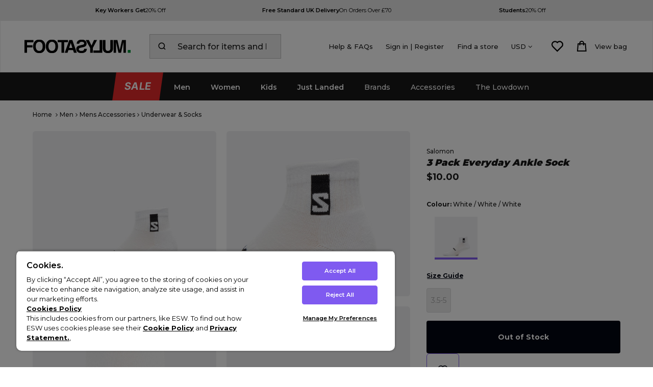

--- FILE ---
content_type: text/html
request_url: https://www.footasylum.com/men/mens-accessories/underwear-socks/salomon-3-pack-everyday-ankle-sock-white-white-white-4089024/
body_size: 38810
content:


<!DOCTYPE html>



<html lang="en" >

<head>
    <base href="https://www.footasylum.com">

    <title>Salomon 3 Pack Everyday Ankle Sock | White / White / White | Footasylum</title>
    <meta http-equiv="Content-Type" content="text/html; charset=utf-8" />
    <meta http-equiv="X-UA-Compatible" content="IE=edge" />
	<meta name="keywords" content="Footasylum, men’s clothing, women’s clothing, men’s trainers, women’s trainers, sneakers, footwear, t-shirts, sweatshirts, jackets, adidas originals, nike, converse, vans trainers, glorious gangsta, kings will dream, jordan sneakers, under armour" />
	<meta name="description" content="Salomon 3 Pack Everyday Ankle Socks in White. Classic 3 pack of stretchy cotton-blend socks that stay in place all-day long with just the right amount of hold, combined with elasticated arch support for a superior fit. Crafted from natural soft cotton blend fibres that are suitable for the most sensitive of feet, full terry cushioning, flat toe seam, reinforced heel and toe. Contrast Salomon branding. Pack of 3 pairs of socks." />
    
    <meta name="robots" content="noodp,noydir" />    
    
	<meta name="referrer" content="origin-when-cross-origin" />
   	<link rel="icon" type="image/x-icon" href="/favicon.ico" />
   	<meta name="viewport" content="width=device-width, initial-scale=1" />
    
            <meta property="og:site_name" content="Footasylum"/>
            <meta property="og:title" content="3 Pack Everyday Ankle Sock"/>
            <meta property="og:image" content="https://www.footasylum.com/images/products/medium/4089024.jpg"/>        
            
	<link rel="apple-touch-icon" href="/images/core/apple-touch-icon.png"/>
    <link rel="canonical" href="https://www.footasylum.com/men/mens-accessories/underwear-socks/salomon-3-pack-everyday-ankle-sock-white-white-white-4089024/" />
    
    <link rel="dns-prefetch" href="//fa-ecom.s3.eu-west-2.amazonaws.com">
    <link rel="preconnect" href="https://fa-ecom.s3.eu-west-2.amazonaws.com" crossorigin>
    <link rel="dns-prefetch" href="//www.googletagmanager.com">
    <link rel="preconnect" href="https://www.googletagmanager.com">
    
        <link href="//fonts.googleapis.com/css?family=Montserrat:300,400,500,600,700,800|Saira:700" rel="stylesheet">
        
        <link rel="preload" href="/css/main2017.min.css?v=246" as="style" onload="this.onload=null;this.rel='stylesheet'">
        <noscript> <link rel="stylesheet" href="/css/main2017.min.css?v=246"> </noscript>
        
        <link rel="preload" href="/css/compiled.min.css?v=246" as="style" onload="this.onload=null;this.rel='stylesheet'">
        <noscript>
            <link rel="stylesheet" href="/css/compiled.min.css?v=246">
        </noscript>
    <link rel="preconnect dns-prefetch" href="https://cdn.nq-api.net" />
<link rel="preconnect dns-prefetch" href="https://fa-v4.nq-api.net/" />



	<script>
		var IS_MOBILE_SITE = false;
		var isMobile = false;

		
		var USE_ELASTIC_SEARCH_JS = "true";var siteSubDirectory = "";
		
		var currencyLink = "/men/mens-accessories/underwear-socks/salomon-3-pack-everyday-ankle-sock-white-white-white-4089024/";
        
        var isKnockout = false;
        
            var isLaunchProduct = false;
        
    function createMonS2SCookie(name, value, days) {
        var ckdomain = document.domain;
        ckdomain = ckdomain.replace("www.",".");
        ckdomain = ckdomain.replace(".www.",".");
        if (days) { var date = new Date(); date.setTime(date.getTime() + (days * 24 * 60 * 60 * 1000)); var expires = "; expires=" + date.toGMTString(); }
        else var expires = "";
        document.cookie = name + "=" + value + expires + "; path=/;domain=" + ckdomain + "; Secure;";
    }
    createMonS2SCookie('mt.v', '5.1049318292.1769395677593', 365);

    
        var monetate_impressions_json = {"impressionReporting":[{"is_control":"False","experience_id":2027976,"experience_label":"Promoted-React-PDP-25_2027976","variant_label":"Experiment","experience_name":"[Promoted] React PDP 25"}]};
    
        var monjson = JSON.stringify(monetate_impressions_json);
        createMonS2SCookie('mons2sfaproduct',monjson,'');
    
        var mons2sentity = 'mons2sfaproduct';
            
            var mons2s_prodtoken_json = "";
        
</script>
<script src="/javascript/jQuery/jquery-3.5.1.min.js?v=270"></script>
	
	<script>var nqDataLayer = {"base":"","pageType":"product","pageKey":"4089024","pageValue":"3 Pack Everyday Ankle Sock","widgets":"api","display":true,"pricelist":"retail_usd_us","catalogue":"uk", "site":"us" ,"socialproof":"true","suppress":true, "context":{"variables":[{"key":"src","value":""},{"key":"location","value":""}]}, "meta":[{"key":"controlquickbuy","value":"41"},{"key":"prefix","value":""}]}; </script><script>(function(){const n=((t=Math.floor(Date.now()/1e3))=>{try{return localStorage.getItem('nq-js')||(localStorage.setItem('nq-js',t),t)}catch{return t}})(),a=(s,x)=>{const c=document.createElement('script');c.type='text/javascript';c.async=!0;c.src=s;if(x)c.onerror=()=>a(f);document.head.appendChild(c)},p=`https://cdn.nq-api.net/api/core.js?id=footasylum-74c1wr8qvu&v=2&v=${n}`,f=`https://cdn.nuqlium.co.uk/api/core.js?id=footasylum-74c1wr8qvu&dns=true&v=2&v=${n}`;a(p,true)})();</script><script src="/javascript/eliteCore.min.js?v=270"></script>
	<script src="/javascript/eliteAjax.min.js?v=270"></script>
	<script>var useNewHeader = true;</script><script type="text/javascript" src="/javascript/eliteMonetateS2S.js?v=270"></script>
<script>
        
        var qSVariables = ""; // Store Variables
        
        var prodzoom_control = 'on';
        var siteSubDirectory = "";
		var addbsktTimeElapseVal = "1000";
		var pageidentifie = 'product';
        var promoSliderHours = "720";
		
        var JS_PAYPAL_FLEX_MIN_VALUE = 30;		
		
		
					var product_model_wears_lable = 'Model is wearing';
				
				
                var add_another_bag_text = 'Add another to your bag';
                
		postcode_anyqhere_acc_code='FOOTA11120';postcode_anyqhere_lic_code_reg='NG37-JP84-BC59-UP89';
	</script>
    <script language="javascript">
        var bsk_cookie_display = '1';
    </script>
	
        <script language="javascript">
            var bsk_cookie_name = 'BasketDetailsUSDFootasylum1';
            var sBskCookieName = 'BasketDetailsUSDFootasylum1';
            function GetBSKDetailsAlt(){GetBSKDetails(sBskCookieName);}
            window.onpopstate = GetBSKDetailsAlt;
            $(document).ready(function () {GetBSKDetails(sBskCookieName);});
        </script>
    
		<script src="https://cdn-ukwest.onetrust.com/consent/0196ed07-0bc2-7058-ac43-2ee371ef9675/otSDKStub.js"  type="text/javascript" charset="UTF-8" data-domain-script="0196ed07-0bc2-7058-ac43-2ee371ef9675" ></script>
		<script type="text/javascript">
		function OptanonWrapper() { };

		
		</script>
		
	

    <script type="text/javascript">var sInspectletTracking = 'OFF';</script>        
    
    <link rel="stylesheet" href="/css/landing/fa-global.css?v=246" type="text/css" /> 	
    
    	<link href="/css/font-awesome.min.css?v=246" rel="stylesheet">
    
	<script type="text/javascript" src="//support.footasylum.co.uk/fa-custom.js?v=246" defer></script>
	

    <script type="text/javascript">function opentracking(popurl){var winpops = window.open(popurl, "", "width=700,height=460,status"); }</script>
	
    
   
<script>var chcurrency = 'USD';</script>
<script>dataLayer = [{'pageData': {'pageType': 'product','loggedIn': 'false','view': 'Desktop','domain': 'www.footasylum.com','eliteURL': 'https://www.footasylum.com/men/mens-accessories/underwear-socks/salomon-3-pack-everyday-ankle-sock-white-white-white-4089024/','siteMode': 'Footasylum Web','country': ''},'productId': '4089024','productName' : '3 Pack Everyday Ankle Sock','category': 'Men/Men\'s Accessories/Underwear & Socks','brand': 'Salomon','displayPrice': '10.00','currency': 'USD'}];dataLayer = addGenderVariable(dataLayer);</script>
    <script>
    function AddNewsLetterSignup(location, val_error, error_msg){
        var validation = 'successful';
        if (val_error) { validation = 'unsuccessful' }
        if (error_msg == '') { error_msg = 'none' }
        dataLayer.push({
         'event': 'newsletter_signup',
         'newsletter_signup': {
         'location': location,
         'validation': validation,
         'submit_error': error_msg
         }
        });
    }
    </script>

    <script>
        $(document).ready(function(){
        var regex = /(<([^>]+)>)/ig
        dataLayer.push({
	        'event': 'detailView',
	        'eventCategory' : 'Ecommerce',
	        'eventAction' : 'Detail View',
	        'eventLabel' : '3 Pack Everyday Ankle Sock'.replace(regex, ""),
	        'eventValue' : '10.00',
	        'ecommerce':{
		        'currencyCode': 'USD', 'detail': {
		        'actionField':{'list':'Product Page'},
		        'products':[
			        {
			        'name':'3 Pack Everyday Ankle Sock'.replace(regex, ""),
			        'id':'4089024',
			        'price':'10.00',
			        'brand':'Salomon',
			        'category':'Men/Men\'s Accessories/Underwear & Socks',
			        'onSale': 'No',
			        'quantity':1,
                    
			        'variant':'White / White / White'
			        }
		        ]
	        }}
        });

        });
        
        var runOnce = false;
        var use_monetate = "1";
        var hasMonetateRun = false;
        var monetate_src = '';
        
    var monetate_currency = 'USD';
    function nqGooglePLPCallBack(restrictArray){
        gproducts=[];
       // console.log("nqGooglePLPCallBack, restrictArray")
        //console.log(restrictArray)
        var triggerimpressions = true;
        if (typeof(restrictArray) == "undefined"){ var restrictArray =[];}
        if ($(".nq-innersearchbox")[0]){
            triggerimpressions = false;
        } 
        if (runOnce  == false && triggerimpressions){
            //runOnce = true;
            var monetateProductsArray =""
            var suggested_skus = ""

            $("#nuqlium-container .nuqlium div[data-nq-product]").each(function(){
                //#1042096 - start
                /*
                if(use_monetate == "1"){
                    if (monetateProductsArray.length == 0) {monetateProductsArray += '"' +$(this).attr("data-nq-product") + '"' }else{monetateProductsArray += ',"' +$(this).attr("data-nq-product") + '"'}
                }
                */
                /*#1051488 - changed variant*/
                if (restrictArray.includes($(this).attr("data-nq-product"))) {
                    if(suggested_skus == ''){suggested_skus = $(this).attr("data-nq-sku")}
                    else{suggested_skus = suggested_skus + '|' + $(this).attr("data-nq-sku")}
		            gproducts.push({
    		            "id" : $(this).attr("data-nq-product"),
                        "name" : $(this).find("[data-nq-product-name]").text(),
                        "brand" : $(this).find("[data-nq-product-brand]").text(),
                        "category" : $(this).attr("data-nq-product-category"),
                        "price" : $(this).attr("data-nq-product-price"),
                        "launch_id" : $(this).attr("data-nq-launch-id"),
                        "quantity" : 1,
                        "list" : "",
                        "position" : $(this).attr("data-nq-listing-position"),
                        "variant" : $(this).attr("data-nq-product-variant")
		            });
                }
	        });
            var event_value = restrictArray.length;
            //console.log("#1009512 - Impressions");
            //console.log({ "ecommerce" : { "impressions":gproducts} })
	        dataLayer.push({
                "event" : "productImpression",
                "eventCategory" : "Ecommerce",
                "eventAction" : "Product Impression",
                "eventLabel" : suggested_skus,
                "eventValue" : event_value,
		        "ecommerce" : { "currencyCode": "USD", "impressions":gproducts}
	        });

            /*
            if(use_monetate == "1" && hasMonetateRun == false){
               // console.log('Monetate has run')
                TriggerMDCategoryScript(monetateProductsArray); 
                if(monetate_src == 'montesting'){hasMonetateRun = true;}
            }
            */
            //initMonetate('product','','USD');
            //#1042096 - end
        }
    }
    
    </script>
    
    <script>
    function TriggerGTMAddProduct(qty, skuData){
	    var regex = /(<([^>]+)>)/ig
	    var pName = '3 Pack Everyday Ankle Sock';
        var brandName = 'Salomon';
	    dataLayer.push({
		    'event': 'addToCart',
		    'eventCategory' : 'Ecommerce',
		    'eventAction' : 'Add To Cart',
		    'eventLabel' : pName.replace(regex, ""),
		    'eventValue' : '10.00',
		    'ecommerce':{
			    'actionField':{'list':'Product Page'},
			    'currencyCode': 'USD', 'add':{
			    'products':[{
				    'name':pName.replace(regex, ""),
				    'id':'4089024',
				    'price':'10.00',
				    'brand':brandName.replace(regex, ""),
				    'category':'Men/Men\'s Accessories/Underwear & Socks',
                    
				    'variant': 'White / White / White',
				    'quantity':qty
				    }]
			    }
		    }
	    });
    }
    </script>

	<script>
	function gaPushLayer(stepNumber){
		var regex = /(<([^>]+)>)/ig
		var optionValue;
		if(stepNumber == 1){
			optionValue = 'Entering Checkout';
		}else{
			optionValue = 'Entering Payment';
		}
	if(!document.getElementById('triggerGTMentereingCheckout')){
		var mproducts=[];
		$(".mproduct").each(function(){
			mproducts.push({
			'id': $(this).data('bid').toString(),
			'quantity': $(this).data('bqty'),
			'sku': $(this).data('bvariant').toString(),
			'price': $(this).data('bprice').toString(),
			'name': $(this).data('bname').replace(regex, ""),
			'brand': $(this).data('bbrand'),
			'category': $(this).data('bcategory'),
            
			'variant': $(this).data('boption1')
			});
		});
        //removed duplicate basket step - #1031433 #1035377
	}else{
		eval($('#triggerGTMentereingCheckout').html());
	}
	}

	function WriteGTMExtension_basket_pageEvent(mproducts){
		
	}
	</script>
    
	<!-- Google Tag Manager -->
    <script>    
    (function (w, d, s, l, i) {
            w[l] = w[l] || []; w[l].push({ 'gtm.start':
    new Date().getTime(), event: 'gtm.js'
            }); var f = d.getElementsByTagName(s)[0],
    j = d.createElement(s), dl = l != 'dataLayer' ? '&l=' + l : ''; j.async = true; j.src =
    '//www.googletagmanager.com/gtm.js?id=' + i + dl; f.parentNode.insertBefore(j, f);
        })(window, document, 'script', 'dataLayer', 'GTM-KXLNC6');</script>
    <!-- End Google Tag Manager -->
    
		<script type="application/ld+json">
		{
			"@context": "https://schema.org/",
			"@type": "ProductGroup",
			"name": "3 Pack Everyday Ankle Sock",
			"description": "Salomon 3 Pack Everyday Ankle Socks in White. Classic 3 pack of stretchy cotton-blend socks that stay in place all-day long with just the right amount of hold, combined with elasticated arch support for a superior fit. Crafted from natural soft cotton blend fibres that are suitable for the most sensitive of feet, full terry cushioning, flat toe seam, reinforced heel and toe. Contrast Salomon branding. Pack of 3 pairs of socks.",
			"url": "https://www.footasylum.com/men/mens-accessories/underwear-socks/salomon-3-pack-everyday-ankle-sock-white-white-white-4089024/",
			"brand": {
			  "@type": "Brand",
			  "name": "Salomon"
			},
			"productGroupID": "SALCMEVERY1094",
			
			"variesBy": [
			  "https://schema.org/size"
			],		
			
		"hasVariant":[
		
				{
					"@type": "Product",
					"name": "3 Pack Everyday Ankle Sock",
					"image": ["https://www.footasylum.com/images/products/medium/4089024.jpg"],
					"description": "Salomon 3 Pack Everyday Ankle Socks in White. Classic 3 pack of stretchy cotton-blend socks that stay in place all-day long with just the right amount of hold, combined with elasticated arch support for a superior fit. Crafted from natural soft cotton blend fibres that are suitable for the most sensitive of feet, full terry cushioning, flat toe seam, reinforced heel and toe. Contrast Salomon branding. Pack of 3 pairs of socks.",
					"color":"White / White / White",
					"size":"3.5-5",
					"sku": "4089024700",
					"url": "https://www.footasylum.com/men/mens-accessories/underwear-socks/salomon-3-pack-everyday-ankle-sock-white-white-white-4089024/",
					"gtin12": "0195751287685",
					"brand": {
					"@type": "Thing",
					"name": "Salomon"
					},
					"offers": {
					"@type": "Offer",
					"priceCurrency": "USD",
					"price": "10.00",
					"itemCondition": "https://schema.org/NewCondition",
					"availability": "https://schema.org/OutOfStock",
					"priceValidUntil": "",
					"url": "https://www.footasylum.com/men/mens-accessories/underwear-socks/salomon-3-pack-everyday-ankle-sock-white-white-white-4089024/"
					}
				}
				
		]
		
		}
		</script>
		
<script type="application/ld+json">
{
	"@context": "https://schema.org",
	"@type": "BreadcrumbList",
	"itemListElement":
	[
	{
	"@type": "ListItem",
	"position": 1,
	"item":
	{
	"@id": "https://www.footasylum.com/",
	"name": "Home"
	}
}

		,{
		"@type": "ListItem",
		"position": 2,
		"item":
		{
			"@id": "https://www.footasylum.com/mens-department/",
			"name": "Men"
		}}
									
		,{
		"@type": "ListItem",
		"position": 3,
		"item":
		{
			"@id": "https://www.footasylum.com/mens/mens-accessories/",
			"name": "Men's Accessories"
		}}
									
		,{
		"@type": "ListItem",
		"position": 4,
		"item":
		{
			"@id": "https://www.footasylum.com/mens/mens-accessories/underwear-socks/",
			"name": "Underwear & Socks"
		}}
									]
}
</script>

<script type="text/javascript">
function AddOmetriaBasket(product_id, quantity){
	if(typeof ometria != 'undefined'){
	ometria.trackAddToBasket(product_id, quantity);
	}
}
</script>


	<!-- Begin Monetate ExpressTag Sync v8.1. -->
	<script type="text/javascript">var monetateT = new Date().getTime();</script>
	<script type="text/javascript" src="//se.monetate.net/js/2/a-632003ce/p/footasylum.com/entry.js"></script>
	<!-- End Monetate tag. -->


		<script>
		var monetateQty = 0;
		$(document).ready(function(){TriggerMDChangeSKU();}); 

		function TriggerMDChangeSKU(){
			window.monetateQ = window.monetateQ || [];
			window.monetateQ.push([ "setPageType", "product" ]);
			window.monetateQ.push([ "addProductDetails", [{productId: "4089024", sku: "4089024700"}]]);			
			
			window.monetateQ.push([	"setCustomVariables", [ { name: "deliverythreshold", value: "70" }]]);
			
			window.monetateQ.push([ "trackData" ]);
		}

		function TriggerMDAddProduct(){
		var mbproducts=[];
		var skuData = $('#skuData').val();

		$(".mbproduct").each(function(){
			mbproducts.push({
			'productId': $(this).data('mbid'),
			'quantity': $(this).data('mbqty'),
			'unitPrice': $(this).data('mbprice'),
			'sku': $(this).data('mbvariant'),
			'currency': 'USD'
			});
		});

			window.monetateQ = window.monetateQ || [];
			window.monetateQ.push([ "setPageType", "product" ]);
			
			window.monetateQ.push([ "addProductDetails", [{productID: "4089024", sku: skuData}] ]);
			window.monetateQ.push(["setCustomVariables", [ { name: "deliverythreshold", value: "70" }, ]]);
			window.monetateQ.push(["addCartRows", mbproducts]);
			window.monetateQ.push([ "trackData" ]);
		}
		</script>
	
<script custom-element="storyly-web" src="https://web-story.storyly.io/v2/storyly-web.js"></script>

    <script type="text/javascript">
    +function(a,p,P,b,y){a.braze={};a.brazeQueue=[];for(var s="BrazeSdkMetadata DeviceProperties Card Card.prototype.dismissCard Card.prototype.removeAllSubscriptions Card.prototype.removeSubscription Card.prototype.subscribeToClickedEvent Card.prototype.subscribeToDismissedEvent Card.fromContentCardsJson ImageOnly CaptionedImage ClassicCard ControlCard ContentCards ContentCards.prototype.getUnviewedCardCount Feed Feed.prototype.getUnreadCardCount ControlMessage InAppMessage InAppMessage.SlideFrom InAppMessage.ClickAction InAppMessage.DismissType InAppMessage.OpenTarget InAppMessage.ImageStyle InAppMessage.Orientation InAppMessage.TextAlignment InAppMessage.CropType InAppMessage.prototype.closeMessage InAppMessage.prototype.removeAllSubscriptions InAppMessage.prototype.removeSubscription InAppMessage.prototype.subscribeToClickedEvent InAppMessage.prototype.subscribeToDismissedEvent InAppMessage.fromJson FullScreenMessage ModalMessage HtmlMessage SlideUpMessage User User.Genders User.NotificationSubscriptionTypes User.prototype.addAlias User.prototype.addToCustomAttributeArray User.prototype.addToSubscriptionGroup User.prototype.getUserId User.prototype.getUserId User.prototype.incrementCustomUserAttribute User.prototype.removeFromCustomAttributeArray User.prototype.removeFromSubscriptionGroup User.prototype.setCountry User.prototype.setCustomLocationAttribute User.prototype.setCustomUserAttribute User.prototype.setDateOfBirth User.prototype.setEmail User.prototype.setEmailNotificationSubscriptionType User.prototype.setFirstName User.prototype.setGender User.prototype.setHomeCity User.prototype.setLanguage User.prototype.setLastKnownLocation User.prototype.setLastName User.prototype.setPhoneNumber User.prototype.setPushNotificationSubscriptionType User.prototype.setLineId InAppMessageButton InAppMessageButton.prototype.removeAllSubscriptions InAppMessageButton.prototype.removeSubscription InAppMessageButton.prototype.subscribeToClickedEvent FeatureFlag FeatureFlag.prototype.getStringProperty FeatureFlag.prototype.getNumberProperty FeatureFlag.prototype.getBooleanProperty FeatureFlag.prototype.getImageProperty FeatureFlag.prototype.getJsonProperty FeatureFlag.prototype.getTimestampProperty Banner automaticallyShowInAppMessages destroyFeed hideContentCards showContentCards showFeed showInAppMessage deferInAppMessage toggleContentCards toggleFeed changeUser destroy getDeviceId getDeviceId initialize isPushBlocked isPushPermissionGranted isPushSupported logCardClick logCardDismissal logCardImpressions logContentCardImpressions logContentCardClick logCustomEvent logFeedDisplayed logInAppMessageButtonClick logInAppMessageClick logInAppMessageHtmlClick logInAppMessageImpression logPurchase openSession requestPushPermission removeAllSubscriptions removeSubscription requestContentCardsRefresh requestFeedRefresh refreshFeatureFlags requestImmediateDataFlush enableSDK isDisabled setLogger setSdkAuthenticationSignature addSdkMetadata disableSDK subscribeToContentCardsUpdates subscribeToFeedUpdates subscribeToInAppMessage subscribeToSdkAuthenticationFailures toggleLogging unregisterPush wipeData handleBrazeAction subscribeToFeatureFlagsUpdates getAllFeatureFlags logFeatureFlagImpression requestBannersRefresh insertBanner logBannerClick logBannerImpressions getAllBanners subscribeToBannersUpdates isInitialized".split(" "),i=0;i<s.length;i++){for(var m=s[i],k=a.braze,l=m.split("."),j=0;j<l.length-1;j++)k=k[l[j]];k[l[j]]=(new Function("return function "+m.replace(/\./g,"_")+"(){window.brazeQueue.push(arguments); return true}"))()}window.braze.getDeferredInAppMessage=function(){return new window.braze.InAppMessage};window.braze.getCachedContentCards=function(){return new window.braze.ContentCards};window.braze.getCachedFeed=function(){return new window.braze.Feed};window.braze.getUser=function(){return new window.braze.User};window.braze.getFeatureFlag=function(){return new window.braze.FeatureFlag};window.braze.getBanner=function(){return new window.braze.Banner};window.braze.newBannerFromJson=function(){return new window.braze.Banner};(y=p.createElement(P)).type='text/javascript';
        y.src='https://js.appboycdn.com/web-sdk/5.9/braze.min.js';
        y.async=1;(b=p.getElementsByTagName(P)[0]).parentNode.insertBefore(y,b)
    }(window,document,'script');

    // initialize the SDK
        braze.initialize('4e5e6a70-1b91-453b-ab62-102ca3a3280d', {
            baseUrl: "sdk.fra-02.braze.eu",
            enableLogging: true, 
            allowUserSuppliedJavascript: true,
        });
        braze.automaticallyShowInAppMessages();
        
        var referrer = document.referrer;
        var cleanReferrer = referrer.split('?')[0];        
        braze.logCustomEvent("Page Viewed", {
        page_name: "3 Pack Everyday Ankle Sock",
        page_type: "product",
        page_url: window.location.origin + window.location.pathname,
        referrer: cleanReferrer
        });    
        
    braze.logCustomEvent("ecommerce.product_viewed", {
        product_id: "4089024",
        product_name: "3 Pack Everyday Ankle Sock",
        variant_id: "4089024700",
        image_url: "https://www.footasylum.com/images/products/large/4089024.jpg",
        product_url: "https://www.footasylum.com/men/mens-accessories/underwear-socks/salomon-3-pack-everyday-ankle-sock-white-white-white-4089024/",
        price: 10.00,
        currency: "USD",
        source: "https://www.footasylum.com",
        type: ["price_drop", "back_in_stock"],
        metadata: {
        colour: "White / White / White",
        size: "3.5-5",
        brand: "Salomon",
        category: "Underwear & Socks"
        }
    });

    </script>





<script>(window.BOOMR_mq=window.BOOMR_mq||[]).push(["addVar",{"rua.upush":"false","rua.cpush":"false","rua.upre":"false","rua.cpre":"false","rua.uprl":"false","rua.cprl":"false","rua.cprf":"false","rua.trans":"","rua.cook":"false","rua.ims":"false","rua.ufprl":"false","rua.cfprl":"false","rua.isuxp":"false","rua.texp":"norulematch","rua.ceh":"false","rua.ueh":"false","rua.ieh.st":"0"}]);</script>
                              <script>!function(a){var e="https://s.go-mpulse.net/boomerang/",t="addEventListener";if("False"=="True")a.BOOMR_config=a.BOOMR_config||{},a.BOOMR_config.PageParams=a.BOOMR_config.PageParams||{},a.BOOMR_config.PageParams.pci=!0,e="https://s2.go-mpulse.net/boomerang/";if(window.BOOMR_API_key="XQZF5-RUMPZ-CXQBX-SGAV6-92FMS",function(){function n(e){a.BOOMR_onload=e&&e.timeStamp||(new Date).getTime()}if(!a.BOOMR||!a.BOOMR.version&&!a.BOOMR.snippetExecuted){a.BOOMR=a.BOOMR||{},a.BOOMR.snippetExecuted=!0;var i,_,o,r=document.createElement("iframe");if(a[t])a[t]("load",n,!1);else if(a.attachEvent)a.attachEvent("onload",n);r.src="javascript:void(0)",r.title="",r.role="presentation",(r.frameElement||r).style.cssText="width:0;height:0;border:0;display:none;",o=document.getElementsByTagName("script")[0],o.parentNode.insertBefore(r,o);try{_=r.contentWindow.document}catch(O){i=document.domain,r.src="javascript:var d=document.open();d.domain='"+i+"';void(0);",_=r.contentWindow.document}_.open()._l=function(){var a=this.createElement("script");if(i)this.domain=i;a.id="boomr-if-as",a.src=e+"XQZF5-RUMPZ-CXQBX-SGAV6-92FMS",BOOMR_lstart=(new Date).getTime(),this.body.appendChild(a)},_.write("<bo"+'dy onload="document._l();">'),_.close()}}(),"".length>0)if(a&&"performance"in a&&a.performance&&"function"==typeof a.performance.setResourceTimingBufferSize)a.performance.setResourceTimingBufferSize();!function(){if(BOOMR=a.BOOMR||{},BOOMR.plugins=BOOMR.plugins||{},!BOOMR.plugins.AK){var e=""=="true"?1:0,t="",n="aoiym63io664u2lw2xoq-f-d0d8b48e1-clientnsv4-s.akamaihd.net",i="false"=="true"?2:1,_={"ak.v":"39","ak.cp":"1068951","ak.ai":parseInt("635971",10),"ak.ol":"0","ak.cr":8,"ak.ipv":4,"ak.proto":"h2","ak.rid":"5f8878a","ak.r":35417,"ak.a2":e,"ak.m":"dsca","ak.n":"essl","ak.bpcip":"3.145.134.0","ak.cport":49772,"ak.gh":"104.119.189.198","ak.quicv":"","ak.tlsv":"tls1.3","ak.0rtt":"","ak.0rtt.ed":"","ak.csrc":"-","ak.acc":"","ak.t":"1769395677","ak.ak":"hOBiQwZUYzCg5VSAfCLimQ==hTqIoYgaP8I9EQPyqFpksxwjioF799wT4cZv7aLdE7p5voUVvB9Rs8wAlHv5QtVeFxCPyTqHfjSFBG+iWonFWhPLhXkNYja+CskCpa1D35uTrb9n987dqJhK/dDwIbgbSClQDtC9crTQhPKQHf29vV8brVE7x2t1cWpIPmhhllDAYRaMRr5OIIIK1hM8AnjC8tsHMZrS/vSkTBO7TBEIboV8FLRTvgpvaCA4uFuXmk37iZmlvSyh6m3u3NXeRZcCVQ5T5P+PKLLmLhXUWa9U9tB3JYS5u7zmrFgnAKNcNcu45/TJxAXjMkt3KkxrMzErV1fYEYrr0RCTTyeXVEo5elWCumOxlidyRWHKVdL/Lh3q6NPArlq+e23WuKKTHycSVhw+HGpo3sFJKWOUCO0XwzMB5fnaDF0D5DpusUCZAbI=","ak.pv":"87","ak.dpoabenc":"","ak.tf":i};if(""!==t)_["ak.ruds"]=t;var o={i:!1,av:function(e){var t="http.initiator";if(e&&(!e[t]||"spa_hard"===e[t]))_["ak.feo"]=void 0!==a.aFeoApplied?1:0,BOOMR.addVar(_)},rv:function(){var a=["ak.bpcip","ak.cport","ak.cr","ak.csrc","ak.gh","ak.ipv","ak.m","ak.n","ak.ol","ak.proto","ak.quicv","ak.tlsv","ak.0rtt","ak.0rtt.ed","ak.r","ak.acc","ak.t","ak.tf"];BOOMR.removeVar(a)}};BOOMR.plugins.AK={akVars:_,akDNSPreFetchDomain:n,init:function(){if(!o.i){var a=BOOMR.subscribe;a("before_beacon",o.av,null,null),a("onbeacon",o.rv,null,null),o.i=!0}return this},is_complete:function(){return!0}}}}()}(window);</script></head>


<body  itemscope itemtype="https://schema.org/WebPage"  data-exposed>
    <!-- Google Tag Manager -->
    <noscript><iframe src="//www.googletagmanager.com/ns.html?id=GTM-KXLNC6"
    height="0" width="0" style="display:none;visibility:hidden"></iframe></noscript>
    <!-- Google Tag Manager -->
		<script type="text/javascript">
			$(document).ready(function () {
				if(pageidentifie =! "product"){
					initiateContentSpots();
				}
			});
		</script>
	
<div class="cookiepush" id="mainCookieBannerSpacer"></div>

			<script>var ppClientId = 'Acjo9QFchgBt0WHE9RNsZYL5mTF4WyuwetfRNE6NTf7lZB014IKM124FUbzc40sB6pOX9aVrMM7Z-bgS'; var ppCurrency = 'USD';</script>
	
<storyly-web></storyly-web>

		<header class="elite-design no-letter-spacing" data-gps="">


			<div class="gpslocationwarpper"><!-- GPS - RESPONSIVE -->
<link rel="stylesheet" href="https://cdn.jsdelivr.net/npm/swiper@7/swiper-bundle.min.css"/>

<style>
  .new-gps-responsive {
    position: relative;
    background: #e8e8e8;
  }
  .mySwiperResponsive {
    width: 100%;
    height: auto;
    padding: 6px 0 !important;
  }
  .gps-col-responsive {
    text-align: center;
    display: -webkit-box;
    display: -ms-flexbox;
    display: -webkit-flex;
    display: flex;
    -webkit-box-pack: center;
    -ms-flex-pack: center;
    -webkit-justify-content: center;
    justify-content: center;
    -webkit-box-align: center;
    -ms-flex-align: center;
    -webkit-align-items: center;
    align-items: center;
    background: #e8e8e8 !important;
  }
  .gps-col-responsive a {
    margin: auto;
    width: 80%;
    color: #000000;
    text-decoration: none;
    text-transform: capitalize;
  }
  .gps-span {
    letter-spacing: normal;
    line-height: 23px;
    font-size: 12px;
    display: inline;
    font-weight: 600;
  }
  .two {
    font-weight: 400;
  }
  .next-gps-responsive, .prev-gps-responsive {
    background: none;
    color: #000 !important;
  }
  .next-gps-responsive svg, .prev-gps-responsive svg {
    display: none;
  }
  .next-gps-responsive:after, .prev-gps-responsive:after {
    font-size: 15px !important;
    font-weight: 600;
  }
  .swiper, .swiper-wrapper {
    z-index: 0;
  }
  .swiper-desktop-responsive {
    height: auto !important;
    align-items: center;
  }
  #header {
   background-color: white !important; 
  }
  #header .pymt.screenlogo {
    margin: 20px 0 !important
  }
  #header > div > div> div > a > img {
    content: url('/images/core/newLogo.svg');
  }
  .nq-img-icon-test {
    display: none;
    margin: 0 10px 0 0;
    width: 25px !important;
  }
  @media only screen and (min-width: 768px) {
    .mySwiperResponsive {
      width: 90%;
    }
    .gps-col-responsive a {
      display: flex;
      flex-wrap: wrap;
      gap: 4px;
      justify-content: center;
      width: 100%;
      padding: 7px 0;
    }
    .gps-span {
      line-height: normal;
      font-size: 11px;
    }
    .swiper-desktop-responsive {
      justify-content: space-around;
      align-items: center;
      line-height: normal;
      margin: auto;
      width: 100% !important;
    }
    .next-gps-responsive, .prev-gps-responsive {
      display: none;
    }
    .next-gps-responsive:after, .prev-gps-responsive:after {
      display: none;
    }
  }
  @media only screen and (max-width: 768px) {
    .basket-enclosed-showmob {
      display: none !important;
    }
    .basket-enclosed-hidemob {
      display: block !important;
    }
  }
</style>

<div class="new-gps-responsive default"> 
  <div class="swiper mySwiperResponsive"> 
    <div class="swiper-wrapper swiper-desktop-responsive"> 
      <div class="swiper-slide gps-col-responsive"> 
        <a href="/key-worker-discount/"> 
          <span class="gps-span">Key Workers get</span> 
          <span class="gps-span two">20&#37; Off</span> 
        </a> 
      </div>
	  <div class="swiper-slide gps-col-responsive"> 
        <a href="/help-hub/#/delivery-uk/"> 
          <span class="gps-span">Free Standard UK Delivery</span> 
          <span class="gps-span two">On Orders Over &pound;70</span>
        </a> 
      </div>
      <div class="swiper-slide gps-col-responsive"> 
        <a href="/student-discount-code/"> 
          <span class="gps-span">Students</span> 
          <span class="gps-span two">20&#37; Off</span> 
        </a> 
      </div>      
    </div>
    <div class="swiper-button-next next-gps-responsive"></div>
    <div class="swiper-button-prev prev-gps-responsive"></div>
  </div>
</div>

<script>
  /* KLARNA */
  function loadKlarna(){
    var scriptTag=document.createElement("script");
    scriptTag.type="text/javascript";
    scriptTag.src="https://eu-library.klarnaservices.com/lib.js";
    scriptTag.async=true;
    scriptTag.setAttribute( 
      "data-client-id",
      "8c4c4046-c196-5710-b4c4-b113acca7829" 
    ); 
    document.body.prepend(scriptTag);
  }

  if (location.pathname.includes("/page/basket/")) {
    loadKlarna();
  }
</script> 

<script src="https://cdn.jsdelivr.net/npm/swiper/swiper-bundle.min.js"></script>

<script>
  /* RESPONSIVE SWIPER */
  var swiper = new Swiper(".mySwiperResponsive", {
    autoplay: {
      delay: 3000, 
      disableOnInteraction: false,
    },
    loop: false,
    observer: true,  
    observeParents: true,
    navigation: {
      nextEl: ".swiper-button-next",
      prevEl: ".swiper-button-prev",
    },
    breakpoints: {
      // when window width is >= 768px
      768: {
        autoplay: false,
        slidesPerView: 3
      }
    }
  }); 
</script> 
<!-- GPS - RESPONSIVE --></div><script>welcomemat('US')  </script>

			<div id="header-wrapper" class="exposedsearch bg-color0">

            
            <div id="header-mobile-burger">
                <img src="/images/responsive/menu.svg" width="34" height="23" class="pointer" />
            </div>
            
					<a id="header-logo" href="https://www.footasylum.com/"><img src="/images/core/FAPixelLogoVer2.svg" alt="footasylum" width="160" height="20" /></a>
					
            <div id="header-mobile-search-basket" class="elite-flexbox valign-bottom">

					

                <div id="header-mobile-basket" class="relative">
                    <span class="cdnBasket2021 number-bubble"></span>
                    <a href="javascript:toggleCookieMinibasket('minibasket2')" class="inline-block"><img src="/images/responsive/bag.svg" width="20" height="24" /></a>
                </div>
                
            </div>
                <div class="minibasket" style="display: none;" id="minibasket2"></div>
                <div id="overlay-minibasket2"></div>
            
					<div id="header-nonmobile-search" class="plr">
						<input onfocus="showPredictiveSearch();" type="search" class="bd-none bg-color5" placeholder="Search for items and brands" value="" autocomplete="off" />
                       
					</div>
				

				<div id="header-nonmobile-other">
					<div class="elite-flexbox valign-center">
                        
						<div onclick="dataLayer.push({ 'event' : 'header_click', 'label' : 'Help & FAQs'});"><a  href="https://www.footasylum.com/help-hub/">Help & FAQs</a></div>
						<div onclick="dataLayer.push({ 'event' : 'header_click', 'label' : 'Sign in | Register'});"><a id="header-account"  href="https://www.footasylum.com/page/login/?target=myaccount_page">Sign in | Register</a></div>
						<div onclick="dataLayer.push({ 'event' : 'header_click', 'label' : 'Find a store'});"><a href="/store-locator/#/">Find a store</a></div>
						<div>
							<span onclick="javascript:toggleCountrySelector('US');$('.currency-angle').toggle();" class="valign-middle-children pointer">
                				<span class="pr0-5">
									USD
									<span class="fa fa-angle-down currency-angle"></span>
									<span class="fa fa-angle-up currency-angle" style="display:none;"></span>
								</span>&nbsp;
								<!--img src="https://s3.eu-west-2.amazonaws.com/fa-checkout-assets/fa/flags/us.png" width="25" height="15" /-->
							</span>

							
						</div>
						<a onclick="dataLayer.push({ 'event' : 'header_click', 'label' : 'View Wish list'});" href="https://www.footasylum.com/page/wishlist/"><img src="/images/responsive/heart.svg" width="23" height="22" alt="wishlist" /></a>
						<a onclick="dataLayer.push({ 'event' : 'header_click', 'label' : 'View bag'});"id="header-nonmobile-basket" href="https://www.footasylum.com/page/basket/">
							<span class="number-bubble-parent elite-flexbox valign-center">
								<img src="/images/responsive/bag.svg" width="20" height="24" alt="your bag" />
								<span class="cdnBasket2021 number-bubble"></span>
								<span class="showonwide pl">View bag</span>
							</span>
							<div class="minibasket" style="display: none;" id="minibasket"></div>
						</a>
						<div id="overlay-minibasket"></div>
					</div>
				</div>


				
				
					<div class="expsearchcontainer">
						<div data-expsearch>
							<span><img src="/images/responsive/search.svg" width="20" height="20" id="searchINPUT_icon2" class="pointer"></span>
							<input type="search" placeholder="Search for items and brands" onfocus="showPredictiveSearch();" />
						</div>
					</div>
				



                <div id="ajaxCountrySelector" class="ajaxCurrnecySelector" style="display:none;"></div>
                <div id="overlay-countryselector" onclick="toggleCountrySelector('');$('.currency-angle').toggle();"></div>

			</div>

             
	            <div id="overlay-nonmobilenav"></div>
	            <div id="nonmobilenav">
		            <div id="nonmobilenav-wrapper">
			            <div id="nonmobilenav-level0" class="nogaps"><a  onclick="dataLayer.push({'event' : 'navigation_click', 'level_one' : 'Sale'}) " data-code="sale" class="navtheme-sale" href="https://www.footasylum.com/sale-all/">Sale</a>
<a  onclick="dataLayer.push({'event' : 'navigation_click', 'level_one' : 'Men'}) " data-code="men" class="nav-hilite" href="https://www.footasylum.com/mens-department/">Men</a>
<a  onclick="dataLayer.push({'event' : 'navigation_click', 'level_one' : 'Women'}) " data-code="women" class="nav-hilite" href="https://www.footasylum.com/womens-department/">Women</a>
<a  onclick="dataLayer.push({'event' : 'navigation_click', 'level_one' : 'Kids'}) " data-code="kids" class="nav-hilite" href="https://www.footasylum.com/kids-department/">Kids</a>
<a  onclick="dataLayer.push({'event' : 'navigation_click', 'level_one' : 'Just Landed'}) " data-code="just landed" class="nav-hilite" href="https://www.footasylum.com/just-landed/">Just Landed</a>
<a  onclick="dataLayer.push({'event' : 'navigation_click', 'level_one' : 'Trending'}) " data-code="trending" class="hideTrending" href="https://www.footasylum.com/best-sellers/">Trending</a>
<a  onclick="dataLayer.push({'event' : 'navigation_click', 'level_one' : 'Brands'}) " data-code="brands" href="https://www.footasylum.com/brands/">Brands</a>
<a  onclick="dataLayer.push({'event' : 'navigation_click', 'level_one' : 'Accessories'}) " data-code="accessories" href="https://www.footasylum.com/accessories/">Accessories</a>
<a  onclick="dataLayer.push({'event' : 'navigation_click', 'level_one' : 'Sale'}) " data-code="sale" class="showonnarrow" href="https://www.footasylum.com/sale-all/">Sale</a>
<a  onclick="dataLayer.push({'event' : 'navigation_click', 'level_one' : 'REWARDS'}) " data-code="rewards" class="showonnarrow" href="https://www.footasylum.com/shop-all/">REWARDS</a>
<a  onclick="dataLayer.push({'event' : 'navigation_click', 'level_one' : 'The Lowdown'}) " data-code="the lowdown" href="https://www.footasylum.com/the-lowdown/">The Lowdown</a>
<a  onclick="dataLayer.push({'event' : 'navigation_click', 'level_one' : 'Find a store'}) " data-code="find a store" class="showonnarrow" href="https://www.footasylum.com/store-locator/">Find a store</a>
</div><div class="nonmobilenav-dropdown dropdown-layoutA" data-parent="sale">
<div class="fixedwidth nogaps plr0-5">

<div class="nonmobilenav-dropdown-section-width1">
<a  onclick="dataLayer.push({'event' : 'navigation_click', 'level_two' : 'Sale > Mens Sale'}) "class="nonmobilenav-dropdown-heading" href="https://www.footasylum.com/sale/sale-mens/">Mens Sale</a>
<a  onclick="dataLayer.push({'event' : 'navigation_click', 'level_three' : 'Sale > Mens Sale > Clothing'}) " href="https://www.footasylum.com/sale/sale-mens/sale-mens-clothing/">Clothing</a>
<a  onclick="dataLayer.push({'event' : 'navigation_click', 'level_three' : 'Sale > Mens Sale > Footwear'}) " href="https://www.footasylum.com/sale/sale-mens/sale-mens-footwear/">Footwear</a>
<a  onclick="dataLayer.push({'event' : 'navigation_click', 'level_three' : 'Sale > Mens Sale > T-Shirts'}) " href="https://www.footasylum.com/sale/sale-mens/sale-mens-clothing/t-shirts/">T-Shirts</a>
<a  onclick="dataLayer.push({'event' : 'navigation_click', 'level_three' : 'Sale > Mens Sale > Hoodies & Sweatshirts'}) " href="https://www.footasylum.com/sale/sale-mens/sale-mens-clothing/hoodies-sweatshirts/">Hoodies & Sweatshirts</a>
<a  onclick="dataLayer.push({'event' : 'navigation_click', 'level_three' : 'Sale > Mens Sale > Shorts'}) " href="https://www.footasylum.com/sale/sale-mens/sale-mens-clothing/shorts/">Shorts</a>
<a  onclick="dataLayer.push({'event' : 'navigation_click', 'level_three' : 'Sale > Mens Sale > Cargo Pants'}) " href="https://www.footasylum.com/sale/mens-sale/mens-sale-clothing/mens-sale-cargo-pants/">Cargo Pants</a>
<a  onclick="dataLayer.push({'event' : 'navigation_click', 'level_three' : 'Sale > Mens Sale > Tracksuits'}) " href="https://www.footasylum.com/sale/sale-mens/sale-mens-clothing/tracksuits/">Tracksuits</a>
<a  onclick="dataLayer.push({'event' : 'navigation_click', 'level_three' : 'Sale > Mens Sale > Lightweight Jackets'}) " href="https://www.footasylum.com/sale/mens-sale/mens-sale-clothing/mens-sale-lightweight-jackets/">Lightweight Jackets</a>
<a  onclick="dataLayer.push({'event' : 'navigation_click', 'level_three' : 'Sale > Mens Sale > Joggers'}) " href="https://www.footasylum.com/sale/sale-mens/sale-mens-clothing/joggers/">Joggers</a>
<a  onclick="dataLayer.push({'event' : 'navigation_click', 'level_three' : 'Sale > Mens Sale > Woven Pants'}) " href="https://www.footasylum.com/sale/sale-mens/sale-mens-clothing/woven-pants/">Woven Pants</a>
<a  onclick="dataLayer.push({'event' : 'navigation_click', 'level_three' : 'Sale > Mens Sale > Padded Jackets'}) " href="https://www.footasylum.com/sale/mens-sale/mens-sale-clothing/mens-sale-padded-jackets/">Padded Jackets</a>
<a  onclick="dataLayer.push({'event' : 'navigation_click', 'level_three' : 'Sale > Mens Sale > Overshirts'}) " href="https://www.footasylum.com/sale/mens-sale/mens-sale-clothing/mens-sale-overshirts/">Overshirts</a>
<a  onclick="dataLayer.push({'event' : 'navigation_click', 'level_three' : 'Sale > Mens Sale > Quarter Zips'}) " href="https://www.footasylum.com/sale/mens-sale/mens-sale-clothing/mens-sale-quarter-zips/">Quarter Zips</a>
<a  onclick="dataLayer.push({'event' : 'navigation_click', 'level_three' : 'Sale > Mens Sale > Activewear'}) " href="https://www.footasylum.com/sale/sale-mens/sale-mens-clothing/activewear/">Activewear</a>
<a  onclick="dataLayer.push({'event' : 'navigation_click', 'level_three' : 'Sale > Mens Sale > Swimwear'}) " href="https://www.footasylum.com/sale/sale-mens/sale-mens-clothing/swimwear/">Swimwear</a>
<a  onclick="dataLayer.push({'event' : 'navigation_click', 'level_three' : 'Sale > Mens Sale > Accessories'}) " href="https://www.footasylum.com/sale/accessories-sale/mens-accessories-sale/">Accessories</a>
<a  onclick="dataLayer.push({'event' : 'navigation_click', 'level_three' : 'Sale > Mens Sale > View All'}) "class="nonmobilenav-dropdown-viewall" href="https://www.footasylum.com/sale/sale-mens/">View All</a></a>
</div>

<div class="nonmobilenav-dropdown-section-width1">
<a  onclick="dataLayer.push({'event' : 'navigation_click', 'level_two' : 'Sale > Womens Sale'}) "class="nonmobilenav-dropdown-heading" href="https://www.footasylum.com/sale/sale-womens/">Womens Sale</a>
<a  onclick="dataLayer.push({'event' : 'navigation_click', 'level_three' : 'Sale > Womens Sale > Clothing '}) " href="https://www.footasylum.com/sale/sale-womens/sale-womens-clothing/">Clothing </a>
<a  onclick="dataLayer.push({'event' : 'navigation_click', 'level_three' : 'Sale > Womens Sale > Footwear'}) " href="https://www.footasylum.com/sale/sale-womens/sale-womens-footwear/">Footwear</a>
<a  onclick="dataLayer.push({'event' : 'navigation_click', 'level_three' : 'Sale > Womens Sale > Hoodies & Sweatshirts'}) " href="https://www.footasylum.com/sale/sale-womens/sale-womens-clothing/hoodies-sweatshirts/">Hoodies & Sweatshirts</a>
<a  onclick="dataLayer.push({'event' : 'navigation_click', 'level_three' : 'Sale > Womens Sale > Leggings'}) " href="https://www.footasylum.com/sale/sale-womens/sale-womens-clothing/leggings/">Leggings</a>
<a  onclick="dataLayer.push({'event' : 'navigation_click', 'level_three' : 'Sale > Womens Sale > Quarter Zips'}) " href="https://www.footasylum.com/sale/womens-sale/womens-sale-clothing/womens-quarter-zips/">Quarter Zips</a>
<a  onclick="dataLayer.push({'event' : 'navigation_click', 'level_three' : 'Sale > Womens Sale > Tops'}) " href="https://www.footasylum.com/sale/sale-womens/sale-womens-clothing/tops/">Tops</a>
<a  onclick="dataLayer.push({'event' : 'navigation_click', 'level_three' : 'Sale > Womens Sale > Activewear'}) " href="https://www.footasylum.com/sale/sale-womens/sale-womens-clothing/activewear/">Activewear</a>
<a  onclick="dataLayer.push({'event' : 'navigation_click', 'level_three' : 'Sale > Womens Sale > Padded Jackets'}) " href="https://www.footasylum.com/sale/womens-sale/womens-sale-clothing/womens-sale-padded-jackets/">Padded Jackets</a>
<a  onclick="dataLayer.push({'event' : 'navigation_click', 'level_three' : 'Sale > Womens Sale > Joggers'}) " href="https://www.footasylum.com/sale/sale-womens/sale-womens-clothing/joggers/">Joggers</a>
<a  onclick="dataLayer.push({'event' : 'navigation_click', 'level_three' : 'Sale > Womens Sale > Shorts'}) " href="https://www.footasylum.com/sale/sale-womens/sale-womens-clothing/shorts/">Shorts</a>
<a  onclick="dataLayer.push({'event' : 'navigation_click', 'level_three' : 'Sale > Womens Sale > Windbreaker'}) " href="https://www.footasylum.com/sale/womens-sale/womens-sale-clothing/womens-sale-windbreaker/">Windbreaker</a>
<a  onclick="dataLayer.push({'event' : 'navigation_click', 'level_three' : 'Sale > Womens Sale > Knitwear'}) " href="https://www.footasylum.com/sale/womens-sale/womens-sale-clothing/womens-sale-knitwear/">Knitwear</a>
<a  onclick="dataLayer.push({'event' : 'navigation_click', 'level_three' : 'Sale > Womens Sale > Cargo Pants'}) " href="https://www.footasylum.com/sale/sale-womens/sale-womens-clothing/cargo-pants/">Cargo Pants</a>
<a  onclick="dataLayer.push({'event' : 'navigation_click', 'level_three' : 'Sale > Womens Sale > Loungewear'}) " href="https://www.footasylum.com/sale/sale-womens/sale-womens-clothing/loungewear/">Loungewear</a>
<a  onclick="dataLayer.push({'event' : 'navigation_click', 'level_three' : 'Sale > Womens Sale > Skirts'}) " href="https://www.footasylum.com/sale/sale-womens/sale-womens-clothing/skirts/">Skirts</a>
<a  onclick="dataLayer.push({'event' : 'navigation_click', 'level_three' : 'Sale > Womens Sale > Accessories Sale'}) " href="https://www.footasylum.com/sale/accessories-sale/womens-accessories-sale/">Accessories Sale</a>
<a  onclick="dataLayer.push({'event' : 'navigation_click', 'level_three' : 'Sale > Womens Sale > View All'}) "class="nonmobilenav-dropdown-viewall" href="https://www.footasylum.com/sale/sale-womens/">View All</a></a>
</div>

<div class="nonmobilenav-dropdown-section-width1">
<a  onclick="dataLayer.push({'event' : 'navigation_click', 'level_two' : 'Sale > Kids Sale'}) "class="nonmobilenav-dropdown-heading" href="https://www.footasylum.com/sale/sale-kids/">Kids Sale</a>
<a  onclick="dataLayer.push({'event' : 'navigation_click', 'level_three' : 'Sale > Kids Sale > Junior Clothing'}) " href="https://www.footasylum.com/sale/sale-kids/junior-clothing/">Junior Clothing</a>
<a  onclick="dataLayer.push({'event' : 'navigation_click', 'level_three' : 'Sale > Kids Sale > Junior Footwear'}) " href="https://www.footasylum.com/sale/sale-kids/junior-footwear/">Junior Footwear</a>
<a  onclick="dataLayer.push({'event' : 'navigation_click', 'level_three' : 'Sale > Kids Sale > Infant Footwear'}) " href="https://www.footasylum.com/sale/sale-kids/infant-footwear/">Infant Footwear</a>
<a  onclick="dataLayer.push({'event' : 'navigation_click', 'level_three' : 'Sale > Kids Sale > Nursery Footwear'}) " href="https://www.footasylum.com/sale/sale-kids/nursery-footwear/">Nursery Footwear</a>
<a  onclick="dataLayer.push({'event' : 'navigation_click', 'level_three' : 'Sale > Kids Sale > Boys Clothing'}) " href="https://www.footasylum.com/sale/sale-kids/junior-clothing-sale/boys-clothing-sale/">Boys Clothing</a>
<a  onclick="dataLayer.push({'event' : 'navigation_click', 'level_three' : 'Sale > Kids Sale > Girls Clothing'}) " href="https://www.footasylum.com/sale/sale-kids/junior-clothing-sale/girls-clothing-sale/">Girls Clothing</a>
<a  onclick="dataLayer.push({'event' : 'navigation_click', 'level_three' : 'Sale > Kids Sale > Nursery Clothing'}) " href="https://www.footasylum.com/sale/sale-kids/nursery-clothing/">Nursery Clothing</a>
<a  onclick="dataLayer.push({'event' : 'navigation_click', 'level_three' : 'Sale > Kids Sale > Accessories'}) " href="https://www.footasylum.com/sale/accessories-sale/kids-accessories-sale/">Accessories</a>
<a  onclick="dataLayer.push({'event' : 'navigation_click', 'level_three' : 'Sale > Kids Sale > View All'}) "class="nonmobilenav-dropdown-viewall" href="https://www.footasylum.com/sale/sale-kids/">View All</a></a>
</div>

<div class="nonmobilenav-dropdown-section-width1">
<a  onclick="dataLayer.push({'event' : 'navigation_click', 'level_two' : 'Sale > Men\'s Footwear Sale'}) "class="nonmobilenav-dropdown-heading" href="https://www.footasylum.com/sale/sale-mens/sale-mens-footwear/">Men's Footwear Sale</a>
<a  onclick="dataLayer.push({'event' : 'navigation_click', 'level_three' : 'Sale > Men\'s Footwear Sale > Trainers'}) " href="https://www.footasylum.com/sale/sale-mens/sale-mens-trainers/">Trainers</a>
<a  onclick="dataLayer.push({'event' : 'navigation_click', 'level_three' : 'Sale > Men\'s Footwear Sale > Sandals & Slides'}) " href="https://www.footasylum.com/sale/sale-mens/sale-mens-sandals-slides/">Sandals & Slides</a>
<a  onclick="dataLayer.push({'event' : 'navigation_click', 'level_three' : 'Sale > Men\'s Footwear Sale > Size 6'}) " href="https://www.footasylum.com/sale/sale-mens/sale-mens-footwear/size/6/">Size 6</a>
<a  onclick="dataLayer.push({'event' : 'navigation_click', 'level_three' : 'Sale > Men\'s Footwear Sale > Size 7'}) " href="https://www.footasylum.com/sale/sale-mens/sale-mens-footwear/size/7/">Size 7</a>
<a  onclick="dataLayer.push({'event' : 'navigation_click', 'level_three' : 'Sale > Men\'s Footwear Sale > Size 8'}) " href="https://www.footasylum.com/sale/sale-mens/sale-mens-footwear/size/8/">Size 8</a>
<a  onclick="dataLayer.push({'event' : 'navigation_click', 'level_three' : 'Sale > Men\'s Footwear Sale > Size 9'}) " href="https://www.footasylum.com/sale/sale-mens/sale-mens-footwear/size/9/">Size 9</a>
<a  onclick="dataLayer.push({'event' : 'navigation_click', 'level_three' : 'Sale > Men\'s Footwear Sale > Size 10'}) " href="https://www.footasylum.com/sale/sale-mens/sale-mens-footwear/size/10/">Size 10</a>
<a  onclick="dataLayer.push({'event' : 'navigation_click', 'level_three' : 'Sale > Men\'s Footwear Sale > Size 11'}) " href="https://www.footasylum.com/sale/sale-mens/sale-mens-footwear/size/11/">Size 11</a>
<a  onclick="dataLayer.push({'event' : 'navigation_click', 'level_three' : 'Sale > Men\'s Footwear Sale > Size 12'}) " href="https://www.footasylum.com/sale/sale-mens/sale-mens-footwear/size/12/">Size 12</a>
<a  onclick="dataLayer.push({'event' : 'navigation_click', 'level_three' : 'Sale > Men\'s Footwear Sale > Size 13'}) " href="https://www.footasylum.com/sale/sale-mens/sale-mens-footwear/size/13/">Size 13</a>
<a  onclick="dataLayer.push({'event' : 'navigation_click', 'level_three' : 'Sale > Men\'s Footwear Sale > Size 14'}) " href="https://www.footasylum.com/sale/sale-mens/sale-mens-footwear/size/14/">Size 14</a>
<a  onclick="dataLayer.push({'event' : 'navigation_click', 'level_three' : 'Sale > Men\'s Footwear Sale > View All'}) "class="nonmobilenav-dropdown-viewall" href="https://www.footasylum.com/sale/sale-mens/sale-mens-footwear/">View All</a></a>
</div>

<div class="nonmobilenav-dropdown-section-width1">
<a  onclick="dataLayer.push({'event' : 'navigation_click', 'level_two' : 'Sale > Women\'s Footwear Sale'}) "class="nonmobilenav-dropdown-heading" href="https://www.footasylum.com/sale/sale-womens/sale-womens-footwear/">Women's Footwear Sale</a>
<a  onclick="dataLayer.push({'event' : 'navigation_click', 'level_three' : 'Sale > Women\'s Footwear Sale > Trainers'}) " href="https://www.footasylum.com/sale/sale-womens/sale-womens-trainers/">Trainers</a>
<a  onclick="dataLayer.push({'event' : 'navigation_click', 'level_three' : 'Sale > Women\'s Footwear Sale > Sandals & Slides'}) " href="https://www.footasylum.com/sale/sale-womens/sale-womens-sandals-slides/">Sandals & Slides</a>
<a  onclick="dataLayer.push({'event' : 'navigation_click', 'level_three' : 'Sale > Women\'s Footwear Sale > Size 3'}) " href="https://www.footasylum.com/sale/sale-womens/sale-womens-footwear/size/3/">Size 3</a>
<a  onclick="dataLayer.push({'event' : 'navigation_click', 'level_three' : 'Sale > Women\'s Footwear Sale > Size 4'}) " href="https://www.footasylum.com/sale/sale-womens/sale-womens-footwear/size/4/">Size 4</a>
<a  onclick="dataLayer.push({'event' : 'navigation_click', 'level_three' : 'Sale > Women\'s Footwear Sale > Size 5'}) " href="https://www.footasylum.com/sale/sale-womens/sale-womens-footwear/size/5/">Size 5</a>
<a  onclick="dataLayer.push({'event' : 'navigation_click', 'level_three' : 'Sale > Women\'s Footwear Sale > Size 6'}) " href="https://www.footasylum.com/sale/sale-womens/sale-womens-footwear/size/6/">Size 6</a>
<a  onclick="dataLayer.push({'event' : 'navigation_click', 'level_three' : 'Sale > Women\'s Footwear Sale > Size 7'}) " href="https://www.footasylum.com/sale/sale-womens/sale-womens-footwear/size/7/">Size 7</a>
<a  onclick="dataLayer.push({'event' : 'navigation_click', 'level_three' : 'Sale > Women\'s Footwear Sale > Size 8'}) " href="https://www.footasylum.com/sale/sale-womens/sale-womens-footwear/size/8/">Size 8</a>
<a  onclick="dataLayer.push({'event' : 'navigation_click', 'level_three' : 'Sale > Women\'s Footwear Sale > View All'}) "class="nonmobilenav-dropdown-viewall" href="https://www.footasylum.com/sale/sale-womens/sale-womens-footwear/">View All</a></a>
</div>

<div class="nonmobilenav-dropdown-section-width1">
<a  onclick="dataLayer.push({'event' : 'navigation_click', 'level_two' : 'Sale > Brands Sale'}) "class="nonmobilenav-dropdown-heading" href="https://www.footasylum.com/sale-all/">Brands Sale</a>
<a  onclick="dataLayer.push({'event' : 'navigation_click', 'level_three' : 'Sale > Brands Sale > Nike'}) " href="https://www.footasylum.com/sale-all/brand/nike/">Nike</a> 
<a  onclick="dataLayer.push({'event' : 'navigation_click', 'level_three' : 'Sale > Brands Sale > adidas Originals'}) " href="https://www.footasylum.com/sale-all/brand/adidas-originals/">adidas Originals</a>
<a  onclick="dataLayer.push({'event' : 'navigation_click', 'level_three' : 'Sale > Brands Sale > Monterrain'}) " href="https://www.footasylum.com/sale-all/brand/monterrain/">Monterrain</a>
<a  onclick="dataLayer.push({'event' : 'navigation_click', 'level_three' : 'Sale > Brands Sale > New Balance'}) " href="https://www.footasylum.com/sale-all/brand/new-balance/">New Balance</a>
<a  onclick="dataLayer.push({'event' : 'navigation_click', 'level_three' : 'Sale > Brands Sale > Closure London'}) " href="https://www.footasylum.com/sale-all/brand/closure-london/">Closure London</a>
<a  onclick="dataLayer.push({'event' : 'navigation_click', 'level_three' : 'Sale > Brands Sale > Stanley'}) " href="https://www.footasylum.com/sale/stanley-sale/">Stanley</a>
<a  onclick="dataLayer.push({'event' : 'navigation_click', 'level_three' : 'Sale > Brands Sale > Montirex'}) " href="https://www.footasylum.com/sale-all/brand/montirex/">Montirex</a>
<a  onclick="dataLayer.push({'event' : 'navigation_click', 'level_three' : 'Sale > Brands Sale > Jordan'}) " href="https://www.footasylum.com/sale-all/brand/jordan/">Jordan</a>
<a  onclick="dataLayer.push({'event' : 'navigation_click', 'level_three' : 'Sale > Brands Sale > Trailberg'}) " href="https://www.footasylum.com/sale/trailberg-sale/">Trailberg</a>
<a  onclick="dataLayer.push({'event' : 'navigation_click', 'level_three' : 'Sale > Brands Sale > Nicce'}) " href="https://www.footasylum.com/sale-all/brand/nicce/">Nicce</a>
<a  onclick="dataLayer.push({'event' : 'navigation_click', 'level_three' : 'Sale > Brands Sale > Zavetti Canada'}) " href="https://www.footasylum.com/sale-all/brand/zavetti-canada/">Zavetti Canada</a>
<a  onclick="dataLayer.push({'event' : 'navigation_click', 'level_three' : 'Sale > Brands Sale > Forena'}) " href="https://www.footasylum.com/sale/forena-sale/">Forena</a>
<a  onclick="dataLayer.push({'event' : 'navigation_click', 'level_three' : 'Sale > Brands Sale > Under Armour'}) " href="https://www.footasylum.com/sale-all/brand/under-armour/">Under Armour</a>
<a  onclick="dataLayer.push({'event' : 'navigation_click', 'level_three' : 'Sale > Brands Sale > Alessandro Zavetti'}) " href="https://www.footasylum.com/sale-all/brand/alessandro-zavetti/">Alessandro Zavetti</a>
<a  onclick="dataLayer.push({'event' : 'navigation_click', 'level_three' : 'Sale > Brands Sale > Dripmade'}) " href="https://www.footasylum.com/sale/dripmade-sale/">Dripmade</a>
<a  onclick="dataLayer.push({'event' : 'navigation_click', 'level_three' : 'Sale > Brands Sale > The North Face'}) " href="https://www.footasylum.com/sale-all/brand/the-north-face/">The North Face</a>
<a  onclick="dataLayer.push({'event' : 'navigation_click', 'level_three' : 'Sale > Brands Sale > View All'}) "class="nonmobilenav-dropdown-viewall" href="https://www.footasylum.com/sale-all/">View All</a></a>
</div>

<div class="nonmobilenav-dropdown-section-width2"><a  href="https://www.footasylum.com/sale/up-to-50-off-nike/"><img src="/sml.gif" data-src="/images/articles/MegaMenu/FA-Dropdown-NIKEDD60OF-301225F.jpg" data-navimg /> </a></div>
</div>
</div>
<div class="nonmobilenav-dropdown dropdown-layoutA" data-parent="men">
<div class="fixedwidth nogaps plr0-5">

<div class="nonmobilenav-dropdown-section-width1">
<a  onclick="dataLayer.push({'event' : 'navigation_click', 'level_two' : 'Men > Men\'s Footwear'}) "class="nonmobilenav-dropdown-heading" href="https://www.footasylum.com/mens/mens-footwear/">Men's Footwear</a>
<a  onclick="dataLayer.push({'event' : 'navigation_click', 'level_three' : 'Men > Men\'s Footwear > New Men\'s Footwear'}) "class="hidden-important" href="https://www.footasylum.com/just-landed/new-mens/new-mens-footwear/">New Men's Footwear</a>
<a  onclick="dataLayer.push({'event' : 'navigation_click', 'level_three' : 'Men > Men\'s Footwear > Trainers'}) " href="https://www.footasylum.com/mens/mens-footwear/trainers/">Trainers</a>
<a  onclick="dataLayer.push({'event' : 'navigation_click', 'level_three' : 'Men > Men\'s Footwear > Slides & Flip Flops'}) " href="https://www.footasylum.com/mens/mens-footwear/slides-sandals/">Slides & Flip Flops</a>
<a  onclick="dataLayer.push({'event' : 'navigation_click', 'level_three' : 'Men > Men\'s Footwear > Boots'}) " href="https://www.footasylum.com/mens/mens-footwear/boots/">Boots</a>
<a  onclick="dataLayer.push({'event' : 'navigation_click', 'level_three' : 'Men > Men\'s Footwear > Shoes'}) " href="https://www.footasylum.com/mens/mens-footwear/shoes/">Shoes</a>
<a  onclick="dataLayer.push({'event' : 'navigation_click', 'level_three' : 'Men > Men\'s Footwear > Slippers'}) " href="https://www.footasylum.com/mens/mens-footwear/slippers/">Slippers</a>
<a  onclick="dataLayer.push({'event' : 'navigation_click', 'level_three' : 'Men > Men\'s Footwear > Terrace Footwear'}) " href="https://www.footasylum.com/adidas-terrace/?gender=mens">Terrace Footwear</a>
<a  onclick="dataLayer.push({'event' : 'navigation_click', 'level_three' : 'Men > Men\'s Footwear > Trail Footwear'}) " href="https://www.footasylum.com/trail-footwear/?gender=mens">Trail Footwear</a>
<a  onclick="dataLayer.push({'event' : 'navigation_click', 'level_three' : 'Men > Men\'s Footwear > Performance Footwear'}) " href="https://www.footasylum.com/performance-footwear/?gender=mens">Performance Footwear</a>
<a  onclick="dataLayer.push({'event' : 'navigation_click', 'level_three' : 'Men > Men\'s Footwear > View all'}) "class="nonmobilenav-dropdown-viewall" href="https://www.footasylum.com/mens/mens-footwear/">View all</a></a>
</div>

<div class="nonmobilenav-dropdown-section-width1">
<a  onclick="dataLayer.push({'event' : 'navigation_click', 'level_two' : 'Men > Men\'s Clothing'}) "class="nonmobilenav-dropdown-heading" href="https://www.footasylum.com/mens/mens-clothing/">Men's Clothing</a>
<a  onclick="dataLayer.push({'event' : 'navigation_click', 'level_three' : 'Men > Men\'s Clothing > New Men\'s Clothing'}) "class="hidden-important" href="https://www.footasylum.com/just-landed/new-mens/new-mens-clothing/">New Men's Clothing</a>
<a  onclick="dataLayer.push({'event' : 'navigation_click', 'level_three' : 'Men > Men\'s Clothing > Jackets & Coats'}) " href="https://www.footasylum.com/mens/mens-clothing/jackets-coats/">Jackets & Coats</a>
<a  onclick="dataLayer.push({'event' : 'navigation_click', 'level_three' : 'Men > Men\'s Clothing > Windbreakers'}) " href="https://www.footasylum.com/mens/mens-clothing/mens-windbreakers/">Windbreakers</a>
<a  onclick="dataLayer.push({'event' : 'navigation_click', 'level_three' : 'Men > Men\'s Clothing > T-Shirts'}) " href="https://www.footasylum.com/mens/mens-clothing/tshirts/">T-Shirts</a>
<a  onclick="dataLayer.push({'event' : 'navigation_click', 'level_three' : 'Men > Men\'s Clothing > Hoodies'}) " href="https://www.footasylum.com/mens/mens-clothing/hoodies/">Hoodies</a>
<a  onclick="dataLayer.push({'event' : 'navigation_click', 'level_three' : 'Men > Men\'s Clothing > Tracksuits'}) " href="https://www.footasylum.com/men/mens-clothing/tracksuit-hookups/">Tracksuits</a>
<a  onclick="dataLayer.push({'event' : 'navigation_click', 'level_three' : 'Men > Men\'s Clothing > Woven Pants'}) " href="https://www.footasylum.com/mens/mens-clothing/woven-pants/">Woven Pants</a>
<a  onclick="dataLayer.push({'event' : 'navigation_click', 'level_three' : 'Men > Men\'s Clothing > Jog & Track Pants'}) " href="https://www.footasylum.com/mens/mens-clothing/jog-track-pants/">Jog & Track Pants</a>
<a  onclick="dataLayer.push({'event' : 'navigation_click', 'level_three' : 'Men > Men\'s Clothing > Denim Jeans'}) " href="https://www.footasylum.com/mens/mens-clothing/denim-jeans/">Denim Jeans</a>
<a  onclick="dataLayer.push({'event' : 'navigation_click', 'level_three' : 'Men > Men\'s Clothing > Activewear'}) " href="https://www.footasylum.com/stay-active/mens-active/">Activewear</a>
<a  onclick="dataLayer.push({'event' : 'navigation_click', 'level_three' : 'Men > Men\'s Clothing > Shirts'}) " href="https://www.footasylum.com/mens/mens-clothing/shirts/">Shirts</a>
<a  onclick="dataLayer.push({'event' : 'navigation_click', 'level_three' : 'Men > Men\'s Clothing > Cargo Pants'}) " href="https://www.footasylum.com/men/mens-clothing/cargo-pants/">Cargo Pants</a>
<a  onclick="dataLayer.push({'event' : 'navigation_click', 'level_three' : 'Men > Men\'s Clothing > Gilets'}) " href="https://www.footasylum.com/mens/mens-clothing/gilets/">Gilets</a>
<a  onclick="dataLayer.push({'event' : 'navigation_click', 'level_three' : 'Men > Men\'s Clothing > Quarter Zips'}) " href="https://www.footasylum.com/men/mens-clothing/quarter-zips/">Quarter Zips</a>
<a  onclick="dataLayer.push({'event' : 'navigation_click', 'level_three' : 'Men > Men\'s Clothing > Sweatshirts'}) " href="https://www.footasylum.com/mens/mens-clothing/sweatshirts/">Sweatshirts</a>
<a  onclick="dataLayer.push({'event' : 'navigation_click', 'level_three' : 'Men > Men\'s Clothing > Shorts'}) " href="https://www.footasylum.com/mens/mens-clothing/shorts/">Shorts</a>
<a  onclick="dataLayer.push({'event' : 'navigation_click', 'level_three' : 'Men > Men\'s Clothing > Swim Shorts'}) " href="https://www.footasylum.com/mens/mens-clothing/swim-shorts/">Swim Shorts</a>
<a  onclick="dataLayer.push({'event' : 'navigation_click', 'level_three' : 'Men > Men\'s Clothing > Vests'}) " href="https://www.footasylum.com/mens/mens-clothing/vests/">Vests</a>
<a  onclick="dataLayer.push({'event' : 'navigation_click', 'level_three' : 'Men > Men\'s Clothing > Loungewear'}) " href="https://www.footasylum.com/mens/mens-clothing/loungewear/">Loungewear</a>
<a  onclick="dataLayer.push({'event' : 'navigation_click', 'level_three' : 'Men > Men\'s Clothing > View all'}) "class="nonmobilenav-dropdown-viewall" href="https://www.footasylum.com/mens/mens-clothing/">View all</a>
</a>
</div>

<div class="nonmobilenav-dropdown-section-width1">
<a  onclick="dataLayer.push({'event' : 'navigation_click', 'level_two' : 'Men > Men\'s Accessories'}) "class="nonmobilenav-dropdown-heading" href="https://www.footasylum.com/mens/mens-accessories/">Men's Accessories</a>
<a  onclick="dataLayer.push({'event' : 'navigation_click', 'level_three' : 'Men > Men\'s Accessories > New Men\'s Accessories'}) "class="hidden-important" href="https://www.footasylum.com/just-landed/new-mens/new-mens-accessories/">New Men's Accessories</a>
<a  onclick="dataLayer.push({'event' : 'navigation_click', 'level_three' : 'Men > Men\'s Accessories > Water Bottles'}) " href="https://www.footasylum.com/mens/mens-accessories/waterbottle/">Water Bottles</a>
<a  onclick="dataLayer.push({'event' : 'navigation_click', 'level_three' : 'Men > Men\'s Accessories > Caps & Hats'}) " href="https://www.footasylum.com/mens/mens-accessories/caps-hats/">Caps & Hats</a>
<a  onclick="dataLayer.push({'event' : 'navigation_click', 'level_three' : 'Men > Men\'s Accessories > Bags'}) " href="https://www.footasylum.com/mens/mens-accessories/bags/">Bags</a>
<a  onclick="dataLayer.push({'event' : 'navigation_click', 'level_three' : 'Men > Men\'s Accessories > Underwear'}) " href="https://www.footasylum.com/men/mens-accessories/underwear-socks/underwear/">Underwear</a>
<a  onclick="dataLayer.push({'event' : 'navigation_click', 'level_three' : 'Men > Men\'s Accessories > Socks'}) " href="https://www.footasylum.com/men/mens-accessories/underwear-socks/socks/">Socks</a>
<a  onclick="dataLayer.push({'event' : 'navigation_click', 'level_three' : 'Men > Men\'s Accessories > Gloves & Scarves'}) " href="https://www.footasylum.com/men/mens-accessories/gloves-scarves/">Gloves & Scarves</a>
<a  onclick="dataLayer.push({'event' : 'navigation_click', 'level_three' : 'Men > Men\'s Accessories > Shoe Care'}) " href="https://www.footasylum.com/mens/mens-accessories/product-care/">Shoe Care</a>
<a  onclick="dataLayer.push({'event' : 'navigation_click', 'level_three' : 'Men > Men\'s Accessories > View all'}) "class="nonmobilenav-dropdown-viewall" href="https://www.footasylum.com/mens/mens-accessories/">View all</a>
</a>
</div>

<div class="nonmobilenav-dropdown-section-width1">
<a  onclick="dataLayer.push({'event' : 'navigation_click', 'level_two' : 'Men > Collections'}) "class="nonmobilenav-dropdown-heading" href="https://www.footasylum.com/mens/collections/">Collections</a>
<a  onclick="dataLayer.push({'event' : 'navigation_click', 'level_three' : 'Men > Collections > Nike P-6000'}) " href="https://www.footasylum.com/brands/nike/nike-p6000/?gender=mens">Nike P-6000</a>
<a  onclick="dataLayer.push({'event' : 'navigation_click', 'level_three' : 'Men > Collections > Nike Air Force 1'}) " href="https://www.footasylum.com/brands/nike/nike-air-force/?gender=mens">Nike Air Force 1</a>
<a  onclick="dataLayer.push({'event' : 'navigation_click', 'level_three' : 'Men > Collections > Nike Ava Rover'}) " href="https://www.footasylum.com/brands/nike/nike-ava-rover/?gender=mens">Nike Ava Rover</a>
<a  onclick="dataLayer.push({'event' : 'navigation_click', 'level_three' : 'Men > Collections > Nike Club'}) " href="https://www.footasylum.com/brands/nike/nike-club-fleece/?gender=mens">Nike Club</a>
<a  onclick="dataLayer.push({'event' : 'navigation_click', 'level_three' : 'Men > Collections > Nike Tech Fleece'}) " href="https://www.footasylum.com/brands/nike/nike-tech-fleece/?gender=mens">Nike Tech Fleece</a>
<a  onclick="dataLayer.push({'event' : 'navigation_click', 'level_three' : 'Men > Collections > Nike Sets'}) " href="https://www.footasylum.com/brands/nike/nike-sets/?gender=mens">Nike Sets</a>
<a  onclick="dataLayer.push({'event' : 'navigation_click', 'level_three' : 'Men > Collections > New Balance 1000'}) " href="https://www.footasylum.com/brands/new-balance/new-balance-1000/?gender=mens">New Balance 1000</a>
<a  onclick="dataLayer.push({'event' : 'navigation_click', 'level_three' : 'Men > Collections > New Balance 1906'}) " href="https://www.footasylum.com/brands/new-balance/new-balance-1906/?gender=mens">New Balance 1906</a>
<a  onclick="dataLayer.push({'event' : 'navigation_click', 'level_three' : 'Men > Collections > New Balance 2002R'}) " href="https://www.footasylum.com/brands/new-balance/new-balance-2002r/?gender=mens">New Balance 2002R</a>
<a  onclick="dataLayer.push({'event' : 'navigation_click', 'level_three' : 'Men > Collections > New Balance 9060'}) " href="https://www.footasylum.com/brands/new-balance/9060/?gender=mens">New Balance 9060</a>
<a  onclick="dataLayer.push({'event' : 'navigation_click', 'level_three' : 'Men > Collections > New Balance 740'}) " href="https://www.footasylum.com/brands/new-balance/new-balance-740/?gender=mens">New Balance 740</a>
<a  onclick="dataLayer.push({'event' : 'navigation_click', 'level_three' : 'Men > Collections > Berghaus Theran'}) " href="https://www.footasylum.com/brands/berghaus/theran/?gender=mens">Berghaus Theran</a>
<a  onclick="dataLayer.push({'event' : 'navigation_click', 'level_three' : 'Men > Collections > Berghaus Wayside'}) " href="https://www.footasylum.com/brands/berghaus/berghaus-wayside/?gender=mens">Berghaus Wayside</a>
<a  onclick="dataLayer.push({'event' : 'navigation_click', 'level_three' : 'Men > Collections > Adidas Evo SL'}) " href="https://www.footasylum.com/brands/adidas/adidas-evo-sl/?gender=mens">Adidas Evo SL</a>
<a  onclick="dataLayer.push({'event' : 'navigation_click', 'level_three' : 'Men > Collections > adidas Originals Handball Spezial'}) " href="https://www.footasylum.com/brands/adidas-originals/adidas-handball-spezial/?gender=mens">adidas Originals Handball Spezial</a>
<a  onclick="dataLayer.push({'event' : 'navigation_click', 'level_three' : 'Men > Collections > adidas Originals Superstar'}) " href="https://www.footasylum.com/brands/adidas-originals/adidas-superstar/?gender=mens">adidas Originals Superstar</a>
<a  onclick="dataLayer.push({'event' : 'navigation_click', 'level_three' : 'Men > Collections > Asics Gel-NYC'}) " href="https://www.footasylum.com/brands/asics/asics-gel-nyc/?gender=mens">Asics Gel-NYC</a>
<a  onclick="dataLayer.push({'event' : 'navigation_click', 'level_three' : 'Men > Collections > Asics Gel-Venture 6'}) " href="https://www.footasylum.com/brands/asics/asics-gel-venture-6/?gender=mens">Asics Gel-Venture 6</a>
</a>
</div>

<div class="nonmobilenav-dropdown-section-width2">
<a  onclick="dataLayer.push({'event' : 'navigation_click', 'level_two' : 'Men > Featured'}) "class="nonmobilenav-dropdown-heading" href="https://www.footasylum.com/mens-department/">Featured</a>
<a  onclick="dataLayer.push({'event' : 'navigation_click', 'level_three' : 'Men > Featured > Last Chance'}) " href="https://www.footasylum.com/last-chance-collection/?gender=mens">Last Chance</a>
<a  onclick="dataLayer.push({'event' : 'navigation_click', 'level_three' : 'Men > Featured > Gift Cards'}) " href="https://www.footasylum.com/gift-cards/">Gift Cards</a>
<a  onclick="dataLayer.push({'event' : 'navigation_click', 'level_three' : 'Men > Featured > Locked In'}) " href="https://www.footasylum.com/locked-in/">Locked In</a>
<a  onclick="dataLayer.push({'event' : 'navigation_click', 'level_three' : 'Men > Featured > Students'}) " href="https://www.footasylum.com/students/mens-student/">Students</a>
<a  onclick="dataLayer.push({'event' : 'navigation_click', 'level_three' : 'Men > Featured > Layer Up'}) " href="https://www.footasylum.com/layer-up/?gender=mens">Layer Up</a>
<a  onclick="dataLayer.push({'event' : 'navigation_click', 'level_three' : 'Men > Featured > Winter Trending'}) " href="https://www.footasylum.com/autumn-trending/autumn-trending-mens/">Winter Trending</a>
<a  onclick="dataLayer.push({'event' : 'navigation_click', 'level_three' : 'Men > Featured > Winter Accessories'}) " href="https://www.footasylum.com/winter-accessories/mens-winter-accessories/">Winter Accessories</a>
<a  onclick="dataLayer.push({'event' : 'navigation_click', 'level_three' : 'Men > Featured > Footasylum Exclusive'}) " href="https://www.footasylum.com/exclusive/?gender=mens">Footasylum Exclusive</a>
<a  onclick="dataLayer.push({'event' : 'navigation_click', 'level_three' : 'Men > Featured > Restocks'}) " href="https://www.footasylum.com/restocks/?gender=mens">Restocks</a>
<a  onclick="dataLayer.push({'event' : 'navigation_click', 'level_three' : 'Men > Featured > Streetwear'}) " href="https://www.footasylum.com/streetwear/">Streetwear</a>
<a  onclick="dataLayer.push({'event' : 'navigation_click', 'level_three' : 'Men > Featured > Tech Sport'}) " href="https://www.footasylum.com/tech-sport/mens-tech-sport/">Tech Sport</a>
<a  onclick="dataLayer.push({'event' : 'navigation_click', 'level_three' : 'Men > Featured > 2 T-Shirts For £35'}) " href="https://www.footasylum.com/2-for-35-tshirts/">2 T-Shirts For £35</a>

</a>
</div>

<div class="nonmobilenav-dropdown-section-width2"><a  href="https://www.footasylum.com/brands/nike/nike-p6000/?gender=mens"><img src="/sml.gif" data-src="/images/articles/MegaMenu/FA_WK03_HP-Updates_Dropdown_1.webp" data-navimg /> </a></div>
</div>
</div>
<div class="nonmobilenav-dropdown dropdown-layoutA" data-parent="women">
<div class="fixedwidth nogaps plr0-5">

<div class="nonmobilenav-dropdown-section-width1">
<a  onclick="dataLayer.push({'event' : 'navigation_click', 'level_two' : 'Women > Women\'s Footwear'}) "class="nonmobilenav-dropdown-heading" href="https://www.footasylum.com/womens/womens-footwear/">Women's Footwear</a>
<a  onclick="dataLayer.push({'event' : 'navigation_click', 'level_three' : 'Women > Women\'s Footwear > New Women\'s Footwear'}) "class="hidden-important" href="https://www.footasylum.com/just-landed/new-womens/new-womens-footwear/">New Women's Footwear</a>
<a  onclick="dataLayer.push({'event' : 'navigation_click', 'level_three' : 'Women > Women\'s Footwear > Trainers'}) " href="https://www.footasylum.com/womens/womens-footwear/trainers/">Trainers</a>
<a  onclick="dataLayer.push({'event' : 'navigation_click', 'level_three' : 'Women > Women\'s Footwear > Slippers'}) " href="https://www.footasylum.com/women/womens-footwear/slippers/">Slippers</a>
<a  onclick="dataLayer.push({'event' : 'navigation_click', 'level_three' : 'Women > Women\'s Footwear > Slides & Sandals'}) " href="https://www.footasylum.com/womens/womens-footwear/slides-sandals/">Slides & Sandals</a>
<a  onclick="dataLayer.push({'event' : 'navigation_click', 'level_three' : 'Women > Women\'s Footwear > Boots'}) " href="https://www.footasylum.com/womens/womens-footwear/boots/">Boots</a>
<a  onclick="dataLayer.push({'event' : 'navigation_click', 'level_three' : 'Women > Women\'s Footwear > Vintage Footwear'}) " href="https://www.footasylum.com/adidas-terrace/?gender=womens">Vintage Footwear</a>
<a  onclick="dataLayer.push({'event' : 'navigation_click', 'level_three' : 'Women > Women\'s Footwear > Performance Footwear'}) " href="https://www.footasylum.com/performance-footwear/?gender=womens">Performance Footwear</a>
<a  onclick="dataLayer.push({'event' : 'navigation_click', 'level_three' : 'Women > Women\'s Footwear > View All'}) "class="nonmobilenav-dropdown-viewall" href="https://www.footasylum.com/womens/womens-footwear/">View All</a></a>
</div>

<div class="nonmobilenav-dropdown-section-width1">
<a  onclick="dataLayer.push({'event' : 'navigation_click', 'level_two' : 'Women > Women\'s Clothing'}) "class="nonmobilenav-dropdown-heading" href="https://www.footasylum.com/womens/womens-clothing/">Women's Clothing</a>
<a  onclick="dataLayer.push({'event' : 'navigation_click', 'level_three' : 'Women > Women\'s Clothing > New Women\'s Clothing'}) "class="hidden-important" href="https://www.footasylum.com/just-landed/new-womens/new-womens-clothing/">New Women's Clothing</a>
<a  onclick="dataLayer.push({'event' : 'navigation_click', 'level_three' : 'Women > Women\'s Clothing > Jackets & Coats'}) " href="https://www.footasylum.com/womens/womens-clothing/jackets-coats/">Jackets & Coats</a>
<a  onclick="dataLayer.push({'event' : 'navigation_click', 'level_three' : 'Women > Women\'s Clothing > Jog & Track Pants'}) " href="https://www.footasylum.com/womens/womens-clothing/jog-track-pants/">Jog & Track Pants</a>
<a  onclick="dataLayer.push({'event' : 'navigation_click', 'level_three' : 'Women > Women\'s Clothing > Tops'}) " href="https://www.footasylum.com/womens/womens-clothing/tops/">Tops</a>
<a  onclick="dataLayer.push({'event' : 'navigation_click', 'level_three' : 'Women > Women\'s Clothing > Hoodies'}) " href="https://www.footasylum.com/womens/womens-clothing/hoodies/">Hoodies</a>
<a  onclick="dataLayer.push({'event' : 'navigation_click', 'level_three' : 'Women > Women\'s Clothing > Tracksuits'}) " href="https://www.footasylum.com/womens/featured/womens-tracksuit-hookups/">Tracksuits</a>
<a  onclick="dataLayer.push({'event' : 'navigation_click', 'level_three' : 'Women > Women\'s Clothing > Knitwear'}) " href="https://www.footasylum.com/womens/womens-clothing/knitwear/">Knitwear</a>
<a  onclick="dataLayer.push({'event' : 'navigation_click', 'level_three' : 'Women > Women\'s Clothing > Loungewear'}) " href="https://www.footasylum.com/womens/womens-clothing/loungewear/">Loungewear</a>
<a  onclick="dataLayer.push({'event' : 'navigation_click', 'level_three' : 'Women > Women\'s Clothing > Leggings'}) " href="https://www.footasylum.com/womens/womens-clothing/leggings/">Leggings</a>
<a  onclick="dataLayer.push({'event' : 'navigation_click', 'level_three' : 'Women > Women\'s Clothing > Activewear'}) " href="https://www.footasylum.com/women/womens-clothing/womens-activewear/">Activewear</a>
<a  onclick="dataLayer.push({'event' : 'navigation_click', 'level_three' : 'Women > Women\'s Clothing > Shorts'}) " href="https://www.footasylum.com/womens/womens-clothing/shorts/">Shorts</a>
<a  onclick="dataLayer.push({'event' : 'navigation_click', 'level_three' : 'Women > Women\'s Clothing > Quarter Zips'}) " href="https://www.footasylum.com/womens/womens-clothing/tops/tshirts/womens-quarter-zips/">Quarter Zips</a>
<a  onclick="dataLayer.push({'event' : 'navigation_click', 'level_three' : 'Women > Women\'s Clothing > Sweatshirts'}) " href="https://www.footasylum.com/womens/womens-clothing/sweatshirts/">Sweatshirts</a>
<a  onclick="dataLayer.push({'event' : 'navigation_click', 'level_three' : 'Women > Women\'s Clothing > Gilets'}) " href="https://www.footasylum.com/womens/womens-clothing/gilets/">Gilets</a>
<a  onclick="dataLayer.push({'event' : 'navigation_click', 'level_three' : 'Women > Women\'s Clothing > Cargo Pants'}) " href="https://www.footasylum.com/womens/womens-clothing/cargo-pants/">Cargo Pants</a>
<a  onclick="dataLayer.push({'event' : 'navigation_click', 'level_three' : 'Women > Women\'s Clothing > Denim Jeans'}) " href="https://www.footasylum.com/womens/womens-clothing/jeans/">Denim Jeans</a>
<a  onclick="dataLayer.push({'event' : 'navigation_click', 'level_three' : 'Women > Women\'s Clothing > Dresses'}) " href="https://www.footasylum.com/womens/womens-clothing/dresses/">Dresses</a>
<a  onclick="dataLayer.push({'event' : 'navigation_click', 'level_three' : 'Women > Women\'s Clothing > Skirts'}) " href="https://www.footasylum.com/womens/womens-clothing/skirts/">Skirts</a>
<a  onclick="dataLayer.push({'event' : 'navigation_click', 'level_three' : 'Women > Women\'s Clothing > View All'}) "class="nonmobilenav-dropdown-viewall" href="https://www.footasylum.com/womens/womens-clothing/">View All</a>
</a>
</div>

<div class="nonmobilenav-dropdown-section-width1">
<a  onclick="dataLayer.push({'event' : 'navigation_click', 'level_two' : 'Women > Women\'s Accessories'}) "class="nonmobilenav-dropdown-heading" href="https://www.footasylum.com/womens/womens-accessories/">Women's Accessories</a>
<a  onclick="dataLayer.push({'event' : 'navigation_click', 'level_three' : 'Women > Women\'s Accessories > New Women\'s Accessories'}) "class="hidden-important" href="https://www.footasylum.com/just-landed/new-womens/new-womens-accessories/">New Women's Accessories</a>
<a  onclick="dataLayer.push({'event' : 'navigation_click', 'level_three' : 'Women > Women\'s Accessories > Water Bottles'}) " href="https://www.footasylum.com/womens/womens-accessories/waterbottle/">Water Bottles</a>
<a  onclick="dataLayer.push({'event' : 'navigation_click', 'level_three' : 'Women > Women\'s Accessories > Socks'}) " href="https://www.footasylum.com/womens/womens-accessories/underwear-socks/">Socks</a>
<a  onclick="dataLayer.push({'event' : 'navigation_click', 'level_three' : 'Women > Women\'s Accessories > Bags'}) " href="https://www.footasylum.com/womens/womens-accessories/bags/">Bags</a>
<a  onclick="dataLayer.push({'event' : 'navigation_click', 'level_three' : 'Women > Women\'s Accessories > Caps & Hats'}) " href="https://www.footasylum.com/womens/womens-accessories/caps-hats/">Caps & Hats</a>
<a  onclick="dataLayer.push({'event' : 'navigation_click', 'level_three' : 'Women > Women\'s Accessories > Gloves & Scarves'}) " href="https://www.footasylum.com/womens/womens-accessories/gloves-scarves/">Gloves & Scarves</a>
<a  onclick="dataLayer.push({'event' : 'navigation_click', 'level_three' : 'Women > Women\'s Accessories > Shoe Care'}) " href="https://www.footasylum.com/womens/womens-accessories/product-care/">Shoe Care</a>
<a  onclick="dataLayer.push({'event' : 'navigation_click', 'level_three' : 'Women > Women\'s Accessories > Lifestyle'}) " href="https://www.footasylum.com/womens/womens-accessories/lifestyle/">Lifestyle</a>
<a  onclick="dataLayer.push({'event' : 'navigation_click', 'level_three' : 'Women > Women\'s Accessories > View All'}) "class="nonmobilenav-dropdown-viewall" href="https://www.footasylum.com/womens/womens-accessories/">View All</a></a>
</div>

<div class="nonmobilenav-dropdown-section-width1">
<a  onclick="dataLayer.push({'event' : 'navigation_click', 'level_two' : 'Women > Collections'}) "class="nonmobilenav-dropdown-heading" href="https://www.footasylum.com/womens/collections/">Collections</a>
<a  onclick="dataLayer.push({'event' : 'navigation_click', 'level_three' : 'Women > Collections > adidas Originals Handball Spezial'}) " href="https://www.footasylum.com/brands/adidas-originals/adidas-handball-spezial/?gender=womens">adidas Originals Handball Spezial</a>
<a  onclick="dataLayer.push({'event' : 'navigation_click', 'level_three' : 'Women > Collections > adidas Originals Samba OG'}) " href="https://www.footasylum.com/brands/adidas-originals/adidas-samba/?gender=womens">adidas Originals Samba OG</a>
<a  onclick="dataLayer.push({'event' : 'navigation_click', 'level_three' : 'Women > Collections > adidas Originals Campus'}) " href="https://www.footasylum.com/brands/adidas-originals/adidas-originals-campus/?gender=womens">adidas Originals Campus</a>
<a  onclick="dataLayer.push({'event' : 'navigation_click', 'level_three' : 'Women > Collections > adidas Originals Gazelle'}) " href="https://www.footasylum.com/brands/adidas-originals/adidas-gazelle/?gender=womens">adidas Originals Gazelle</a>
<a  onclick="dataLayer.push({'event' : 'navigation_click', 'level_three' : 'Women > Collections > adidas Originals Superstar'}) " href="https://www.footasylum.com/brands/adidas-originals/adidas-superstar/?gender=womens">adidas Originals Superstar</a>
<a  onclick="dataLayer.push({'event' : 'navigation_click', 'level_three' : 'Women > Collections > Adidas Evo SL'}) " href="https://www.footasylum.com/brands/adidas/adidas-evo-sl/?gender=womens">Adidas Evo SL</a>
<a  onclick="dataLayer.push({'event' : 'navigation_click', 'level_three' : 'Women > Collections > Nike P-6000'}) " href="https://www.footasylum.com/brands/nike/nike-p6000/?gender=womens">Nike P-6000</a>
<a  onclick="dataLayer.push({'event' : 'navigation_click', 'level_three' : 'Women > Collections > Nike Air Force 1'}) " href="https://www.footasylum.com/brands/nike/nike-air-force/?gender=womens">Nike Air Force 1</a>
<a  onclick="dataLayer.push({'event' : 'navigation_click', 'level_three' : 'Women > Collections > New Balance 530'}) " href="https://www.footasylum.com/brands/new-balance/new-balance-mr530/?gender=womens">New Balance 530</a>
<a  onclick="dataLayer.push({'event' : 'navigation_click', 'level_three' : 'Women > Collections > New Balance 9060'}) " href="https://www.footasylum.com/brands/new-balance/9060/?gender=womens">New Balance 9060</a>
<a  onclick="dataLayer.push({'event' : 'navigation_click', 'level_three' : 'Women > Collections > New Balance 740'}) " href="https://www.footasylum.com/brands/new-balance/new-balance-740/?gender=womens">New Balance 740</a>
<a  onclick="dataLayer.push({'event' : 'navigation_click', 'level_three' : 'Women > Collections > New Balance 1906'}) " href="https://www.footasylum.com/brands/new-balance/new-balance-1906/?gender=womens">New Balance 1906</a>
<a  onclick="dataLayer.push({'event' : 'navigation_click', 'level_three' : 'Women > Collections > New Balance Athletics Club'}) " href="https://www.footasylum.com/brands/new-balance/new-balance-athletics-club/?gender=womens">New Balance Athletics Club</a>
<a  onclick="dataLayer.push({'event' : 'navigation_click', 'level_three' : 'Women > Collections > Stanley Quencher'}) " href="https://www.footasylum.com/brands/stanley/">Stanley Quencher</a>
<a  onclick="dataLayer.push({'event' : 'navigation_click', 'level_three' : 'Women > Collections > UGG Tasman'}) " href="https://www.footasylum.com/brands/ugg/ugg-tasman/?gender=womens">UGG Tasman</a>
<a  onclick="dataLayer.push({'event' : 'navigation_click', 'level_three' : 'Women > Collections > UGG Lowmel'}) " href="https://www.footasylum.com/brands/ugg/ugg-lowmel/?gender=womens">UGG Lowmel</a>
<a  onclick="dataLayer.push({'event' : 'navigation_click', 'level_three' : 'Women > Collections > Asics Gel-1130'}) " href="https://www.footasylum.com/brands/asics/asics-gel-1130/?gender=womens">Asics Gel-1130</a>
</a>
</div>

<div class="nonmobilenav-dropdown-section-width2">
<a  onclick="dataLayer.push({'event' : 'navigation_click', 'level_two' : 'Women > Featured'}) "class="nonmobilenav-dropdown-heading" href="https://www.footasylum.com/womens-department/">Featured</a>
<a  onclick="dataLayer.push({'event' : 'navigation_click', 'level_three' : 'Women > Featured > Last Chance'}) " href="https://www.footasylum.com/last-chance-collection/?gender=womens">Last Chance</a>
<a  onclick="dataLayer.push({'event' : 'navigation_click', 'level_three' : 'Women > Featured > Gift Cards'}) " href="https://www.footasylum.com/gift-cards/">Gift Cards</a>
<a  onclick="dataLayer.push({'event' : 'navigation_click', 'level_three' : 'Women > Featured > Locked In'}) " href="https://www.footasylum.com/locked-in/">Locked In</a>
<a  onclick="dataLayer.push({'event' : 'navigation_click', 'level_three' : 'Women > Featured > Students'}) " href="https://www.footasylum.com/students/womens-student/">Students</a>
<a  onclick="dataLayer.push({'event' : 'navigation_click', 'level_three' : 'Women > Featured > Layer Up'}) " href="https://www.footasylum.com/layer-up/?gender=womens">Layer Up</a>
<a  onclick="dataLayer.push({'event' : 'navigation_click', 'level_three' : 'Women > Featured > Winter Trending'}) " href="https://www.footasylum.com/autumn-trending/autumn-trending-womens/">Winter Trending</a>
<a  onclick="dataLayer.push({'event' : 'navigation_click', 'level_three' : 'Women > Featured > Winter Accessories'}) " href="https://www.footasylum.com/winter-accessories/womens-winter-accessories/">Winter Accessories</a>
<a  onclick="dataLayer.push({'event' : 'navigation_click', 'level_three' : 'Women > Featured > Footasylum Exclusive'}) " href="https://www.footasylum.com/exclusive/?gender=womens">Footasylum Exclusive</a>
<a  onclick="dataLayer.push({'event' : 'navigation_click', 'level_three' : 'Women > Featured > Restocks'}) " href="https://www.footasylum.com/restocks/?gender=womens">Restocks</a>
<a  onclick="dataLayer.push({'event' : 'navigation_click', 'level_three' : 'Women > Featured > Matching Sets'}) " href="https://www.footasylum.com/matching-sets/womens/">Matching Sets</a></a>
</div>

<div class="nonmobilenav-dropdown-section-width2"><a  href="https://www.footasylum.com/women/womens-clothing/womens-activewear/"><img src="/sml.gif" data-src="/images/articles/MegaMenu/FA_WK51_Q1_Dropdown_Womens_Activewear.webp" data-navimg /> </a></div>
</div>
</div>
<div class="nonmobilenav-dropdown dropdown-layoutA" data-parent="kids">
<div class="fixedwidth nogaps plr0-5">

<div class="nonmobilenav-dropdown-section-width1">
<a  onclick="dataLayer.push({'event' : 'navigation_click', 'level_two' : 'Kids > Kids\' Footwear'}) "class="nonmobilenav-dropdown-heading" href="https://www.footasylum.com/kids/kids-footwear/">Kids' Footwear</a>
<a  onclick="dataLayer.push({'event' : 'navigation_click', 'level_three' : 'Kids > Kids\' Footwear > New Kids\' Footwear'}) "class="hidden-important" href="https://www.footasylum.com/just-landed/new-kids/kids-footwear/">New Kids' Footwear</a>
<a  onclick="dataLayer.push({'event' : 'navigation_click', 'level_three' : 'Kids > Kids\' Footwear > Kids\' Trainers'}) " href="https://www.footasylum.com/kids/kids-footwear/kids-trainers/">Kids' Trainers</a>
<a  onclick="dataLayer.push({'event' : 'navigation_click', 'level_three' : 'Kids > Kids\' Footwear > Junior (Sizes 3 - 6.5)'}) " href="https://www.footasylum.com/kids/kids-footwear/junior-sizes-3-65/">Junior (Sizes 3 - 6.5)</a>
<a  onclick="dataLayer.push({'event' : 'navigation_click', 'level_three' : 'Kids > Kids\' Footwear > Infant (Sizes 10 - 2)'}) " href="https://www.footasylum.com/kids/kids-footwear/infant-sizes-10-2/">Infant (Sizes 10 - 2)</a>
<a  onclick="dataLayer.push({'event' : 'navigation_click', 'level_three' : 'Kids > Kids\' Footwear > Nursery (Sizes 3 - 9)'}) " href="https://www.footasylum.com/kids/kids-footwear/nursery-sizes-3-9/">Nursery (Sizes 3 - 9)</a>
<a  onclick="dataLayer.push({'event' : 'navigation_click', 'level_three' : 'Kids > Kids\' Footwear > Slides & Sandals'}) " href="https://www.footasylum.com/kids/kids-featured/kids-slides-sandals/">Slides & Sandals</a>
<a  onclick="dataLayer.push({'event' : 'navigation_click', 'level_three' : 'Kids > Kids\' Footwear > School Trainers '}) " href="https://www.footasylum.com/collections/back-to-school/school-trainers/">School Trainers </a>
<a  onclick="dataLayer.push({'event' : 'navigation_click', 'level_three' : 'Kids > Kids\' Footwear > All Black Footwear'}) " href="https://www.footasylum.com/kids/kids-featured/all-black-trainers/">All Black Footwear</a>
<a  onclick="dataLayer.push({'event' : 'navigation_click', 'level_three' : 'Kids > Kids\' Footwear > View all'}) "class="nonmobilenav-dropdown-viewall" href="https://www.footasylum.com/kids/kids-footwear/">View all</a>

</a>
</div>

<div class="nonmobilenav-dropdown-section-width1">
<a  onclick="dataLayer.push({'event' : 'navigation_click', 'level_two' : 'Kids > Junior Clothing'}) "class="nonmobilenav-dropdown-heading" href="https://www.footasylum.com/kids/junior-clothing/">Junior Clothing</a>
<a  onclick="dataLayer.push({'event' : 'navigation_click', 'level_three' : 'Kids > Junior Clothing > Boys\' Clothing'}) "class=nonmobilenav-dropdown-heading href="https://www.footasylum.com/kids/junior-clothing/boys/">Boys' Clothing</a>
<a  onclick="dataLayer.push({'event' : 'navigation_click', 'level_three' : 'Kids > Junior Clothing > Girls\' Clothing'}) "class=nonmobilenav-dropdown-heading href="https://www.footasylum.com/kids/junior-clothing/girls/">Girls' Clothing</a>
<a  onclick="dataLayer.push({'event' : 'navigation_click', 'level_three' : 'Kids > Junior Clothing > New Kids\' Clothing'}) "class="hidden-important" href="https://www.footasylum.com/just-landed/new-kids/junior-clothing/">New Kids' Clothing</a>
<a  onclick="dataLayer.push({'event' : 'navigation_click', 'level_three' : 'Kids > Junior Clothing > Jackets & Coats'}) " href="https://www.footasylum.com/kids/junior-clothing/jackets-coats/">Jackets & Coats</a>
<a  onclick="dataLayer.push({'event' : 'navigation_click', 'level_three' : 'Kids > Junior Clothing > Windbreakers'}) " href="https://www.footasylum.com/kids/junior-clothing/kids-windbreakers/">Windbreakers</a>
<a  onclick="dataLayer.push({'event' : 'navigation_click', 'level_three' : 'Kids > Junior Clothing > T-Shirts'}) " href="https://www.footasylum.com/kids/junior-clothing/tshirts/">T-Shirts</a>
<a  onclick="dataLayer.push({'event' : 'navigation_click', 'level_three' : 'Kids > Junior Clothing > Hoodies'}) " href="https://www.footasylum.com/kids/junior-clothing/hoodies/">Hoodies</a>
<a  onclick="dataLayer.push({'event' : 'navigation_click', 'level_three' : 'Kids > Junior Clothing > Jog & Track Pants'}) " href="https://www.footasylum.com/kids/junior-clothing/jog-track-pants/">Jog & Track Pants</a>
<a  onclick="dataLayer.push({'event' : 'navigation_click', 'level_three' : 'Kids > Junior Clothing > Woven Pants'}) " href="https://www.footasylum.com/kids/junior-clothing/woven-pants/">Woven Pants</a>
<a  onclick="dataLayer.push({'event' : 'navigation_click', 'level_three' : 'Kids > Junior Clothing > Tracksuits'}) " href="https://www.footasylum.com/kids/kids-featured/tracksuit-hookups/">Tracksuits</a>
<a  onclick="dataLayer.push({'event' : 'navigation_click', 'level_three' : 'Kids > Junior Clothing > Shorts'}) " href="https://www.footasylum.com/kids/junior-clothing/shorts/">Shorts</a>
<a  onclick="dataLayer.push({'event' : 'navigation_click', 'level_three' : 'Kids > Junior Clothing > Swim Shorts'}) " href="https://www.footasylum.com/kids/junior-clothing/swimshorts/">Swim Shorts</a>
<a  onclick="dataLayer.push({'event' : 'navigation_click', 'level_three' : 'Kids > Junior Clothing > Gilets'}) " href="https://www.footasylum.com/kids/junior-clothing/gilets/">Gilets</a>
<a  onclick="dataLayer.push({'event' : 'navigation_click', 'level_three' : 'Kids > Junior Clothing > Loungewear'}) " href="https://www.footasylum.com/kids/junior-clothing/loungewear/">Loungewear</a>
<a  onclick="dataLayer.push({'event' : 'navigation_click', 'level_three' : 'Kids > Junior Clothing > Sweatshirts'}) " href="https://www.footasylum.com/kids/junior-clothing/sweatshirts/">Sweatshirts</a>
<a  onclick="dataLayer.push({'event' : 'navigation_click', 'level_three' : 'Kids > Junior Clothing > Track Tops'}) " href="https://www.footasylum.com/kids/junior-clothing/track-tops/">Track Tops</a>
<a  onclick="dataLayer.push({'event' : 'navigation_click', 'level_three' : 'Kids > Junior Clothing > View all'}) "class="nonmobilenav-dropdown-viewall" href="https://www.footasylum.com/kids/junior-clothing/">View all</a>

</a>
</div>

<div class="nonmobilenav-dropdown-section-width1">
<a  onclick="dataLayer.push({'event' : 'navigation_click', 'level_two' : 'Kids > Nursery Clothing'}) "class="nonmobilenav-dropdown-heading" href="https://www.footasylum.com/kids/nursery-clothing/">Nursery Clothing</a>
<a  onclick="dataLayer.push({'event' : 'navigation_click', 'level_three' : 'Kids > Nursery Clothing > Jackets & Coats'}) " href="https://www.footasylum.com/kids/nursery-clothing/jackets-coats/">Jackets & Coats</a>
<a  onclick="dataLayer.push({'event' : 'navigation_click', 'level_three' : 'Kids > Nursery Clothing > Shorts Sets'}) " href="https://www.footasylum.com/kids/nursery-clothing/shorts-sets/">Shorts Sets</a>
<a  onclick="dataLayer.push({'event' : 'navigation_click', 'level_three' : 'Kids > Nursery Clothing > Tracksuits'}) " href="https://www.footasylum.com/kids/nursery-clothing/tracksuits/">Tracksuits</a>
<a  onclick="dataLayer.push({'event' : 'navigation_click', 'level_three' : 'Kids > Nursery Clothing > View all'}) "class="nonmobilenav-dropdown-viewall" href="https://www.footasylum.com/kids/nursery-clothing/">View all</a></a>
</div>

<div class="nonmobilenav-dropdown-section-width1">
<a  onclick="dataLayer.push({'event' : 'navigation_click', 'level_two' : 'Kids > Kids\' Accessories'}) "class="nonmobilenav-dropdown-heading" href="https://www.footasylum.com/kids/kids-accessories/">Kids' Accessories</a>
<a  onclick="dataLayer.push({'event' : 'navigation_click', 'level_three' : 'Kids > Kids\' Accessories > New Kids\' Accessories'}) "class="hidden-important" href="https://www.footasylum.com/just-landed/new-kids/kids-accessories/">New Kids' Accessories</a>
<a  onclick="dataLayer.push({'event' : 'navigation_click', 'level_three' : 'Kids > Kids\' Accessories > Water Bottles'}) " href="https://www.footasylum.com/kids/kids-accessories/waterbottle/">Water Bottles</a>
<a  onclick="dataLayer.push({'event' : 'navigation_click', 'level_three' : 'Kids > Kids\' Accessories > Socks'}) " href="https://www.footasylum.com/kids/kids-accessories/underwear-socks/">Socks</a>
<a  onclick="dataLayer.push({'event' : 'navigation_click', 'level_three' : 'Kids > Kids\' Accessories > Bags'}) " href="https://www.footasylum.com/kids/kids-accessories/bags/">Bags</a>
<a  onclick="dataLayer.push({'event' : 'navigation_click', 'level_three' : 'Kids > Kids\' Accessories > Caps & Hats'}) " href="https://www.footasylum.com/kids/kids-accessories/caps-hats/">Caps & Hats</a>
<a  onclick="dataLayer.push({'event' : 'navigation_click', 'level_three' : 'Kids > Kids\' Accessories > View all'}) "class="nonmobilenav-dropdown-viewall" href="https://www.footasylum.com/kids/kids-accessories/">View all</a></a>
</div>

<div class="nonmobilenav-dropdown-section-width1">
<a  onclick="dataLayer.push({'event' : 'navigation_click', 'level_two' : 'Kids > Collections'}) "class="nonmobilenav-dropdown-heading" href="https://www.footasylum.com/kids-department/">Collections</a>
<a  onclick="dataLayer.push({'event' : 'navigation_click', 'level_three' : 'Kids > Collections > Nike Air Force 1'}) " href="https://www.footasylum.com/brands/nike/nike-air-force/?gender=unisex">Nike Air Force 1</a>
<a  onclick="dataLayer.push({'event' : 'navigation_click', 'level_three' : 'Kids > Collections > Nike P-6000'}) " href="https://www.footasylum.com/brands/nike/nike-p6000/?gender=unisex">Nike P-6000</a>
<a  onclick="dataLayer.push({'event' : 'navigation_click', 'level_three' : 'Kids > Collections > Nike Air Max DN'}) " href="">Nike Air Max DN</a>
<a  onclick="dataLayer.push({'event' : 'navigation_click', 'level_three' : 'Kids > Collections > Nike Miler'}) " href="https://www.footasylum.com/brands/nike/nike-miler/?gender=boys&gender=girls&gender=unisex">Nike Miler</a>
<a  onclick="dataLayer.push({'event' : 'navigation_click', 'level_three' : 'Kids > Collections > Nike Run Challenger'}) " href="https://www.footasylum.com/brands/nike/nike-run-challenger/?gender=boys&gender=girls&gender=unisex">Nike Run Challenger</a>
<a  onclick="dataLayer.push({'event' : 'navigation_click', 'level_three' : 'Kids > Collections > New Balance 530'}) " href="https://www.footasylum.com/brands/new-balance/new-balance-mr530/?gender=unisex">New Balance 530</a>
<a  onclick="dataLayer.push({'event' : 'navigation_click', 'level_three' : 'Kids > Collections > New Balance 9060'}) " href="https://www.footasylum.com/brands/new-balance/9060/?gender=unisex">New Balance 9060</a>
<a  onclick="dataLayer.push({'event' : 'navigation_click', 'level_three' : 'Kids > Collections > New Balance 1906'}) " href="https://www.footasylum.com/brands/new-balance/new-balance-1906/?gender=boys&gender=girls&gender=unisex">New Balance 1906</a>
<a  onclick="dataLayer.push({'event' : 'navigation_click', 'level_three' : 'Kids > Collections > adidas Originals Samba OG'}) " href="https://www.footasylum.com/brands/adidas-originals/adidas-samba/?gender=unisex">adidas Originals Samba OG</a>
<a  onclick="dataLayer.push({'event' : 'navigation_click', 'level_three' : 'Kids > Collections > adidas Originals Campus'}) " href="https://www.footasylum.com/brands/adidas-originals/adidas-originals-campus/?gender=unisex">adidas Originals Campus</a>
<a  onclick="dataLayer.push({'event' : 'navigation_click', 'level_three' : 'Kids > Collections > adidas Originals Gazelle'}) " href="https://www.footasylum.com/brands/adidas-originals/adidas-gazelle/?gender=unisex">adidas Originals Gazelle</a>
<a  onclick="dataLayer.push({'event' : 'navigation_click', 'level_three' : 'Kids > Collections > adidas Originals Handball Spezial'}) " href="https://www.footasylum.com/brands/adidas-originals/adidas-handball-spezial/?gender=unisex">adidas Originals Handball Spezial</a>
<a  onclick="dataLayer.push({'event' : 'navigation_click', 'level_three' : 'Kids > Collections > adidas Originals Superstar'}) " href="https://www.footasylum.com/brands/adidas-originals/adidas-superstar/?gender=boys&gender=unisex">adidas Originals Superstar</a>
<a  onclick="dataLayer.push({'event' : 'navigation_click', 'level_three' : 'Kids > Collections > Montirex Trail'}) " href="https://www.footasylum.com/brands/montirex/montirex-trail/?gender=boys&gender=girls&gender=unisex">Montirex Trail</a>
<a  onclick="dataLayer.push({'event' : 'navigation_click', 'level_three' : 'Kids > Collections > Monterrain Bolt'}) " href="https://www.footasylum.com/brands/monterrain/monterrain-bolt/?gender=boys">Monterrain Bolt</a>
<a  onclick="dataLayer.push({'event' : 'navigation_click', 'level_three' : 'Kids > Collections > Monterrain Ramble'}) " href="https://www.footasylum.com/brands/monterrain/ramble/?gender=boys">Monterrain Ramble</a>
</a>
</div>

<div class="nonmobilenav-dropdown-section-width1">
<a  onclick="dataLayer.push({'event' : 'navigation_click', 'level_two' : 'Kids > Featured'}) "class="nonmobilenav-dropdown-heading" href="https://www.footasylum.com/kids-department/">Featured</a>
<a  onclick="dataLayer.push({'event' : 'navigation_click', 'level_three' : 'Kids > Featured > Last Chance'}) " href="https://www.footasylum.com/last-chance-collection/?gender=boys&gender=girls&gender=unisex">Last Chance</a>
<a  onclick="dataLayer.push({'event' : 'navigation_click', 'level_three' : 'Kids > Featured > Locked In'}) " href="https://www.footasylum.com/locked-in/">Locked In</a>
<a  onclick="dataLayer.push({'event' : 'navigation_click', 'level_three' : 'Kids > Featured > Gift Cards'}) " href="https://www.footasylum.com/gift-cards/">Gift Cards</a>
<a  onclick="dataLayer.push({'event' : 'navigation_click', 'level_three' : 'Kids > Featured > Layer Up'}) " href="https://www.footasylum.com/layer-up/?gender=boys&gender=girls&gender=unisex">Layer Up</a>
<a  onclick="dataLayer.push({'event' : 'navigation_click', 'level_three' : 'Kids > Featured > Winter Accessories'}) " href="https://www.footasylum.com/winter-accessories/kids-winter-accessories/">Winter Accessories</a>
<a  onclick="dataLayer.push({'event' : 'navigation_click', 'level_three' : 'Kids > Featured > Footasylum Exclusive'}) " href="https://www.footasylum.com/exclusive/?gender=boys&gender=girls&gender=unisex">Footasylum Exclusive</a>
<a  onclick="dataLayer.push({'event' : 'navigation_click', 'level_three' : 'Kids > Featured > School Essentials'}) " href="https://www.footasylum.com/collections/back-to-school/?gender=boys&gender=unisex">School Essentials</a>
<a  onclick="dataLayer.push({'event' : 'navigation_click', 'level_three' : 'Kids > Featured > School Bags'}) " href="https://www.footasylum.com/collections/back-to-school/school-bags/">School Bags</a>
<a  onclick="dataLayer.push({'event' : 'navigation_click', 'level_three' : 'Kids > Featured > School Jackets'}) " href="https://www.footasylum.com/collections/back-to-school/school-jackets/">School Jackets</a>
<a  onclick="dataLayer.push({'event' : 'navigation_click', 'level_three' : 'Kids > Featured > Restocks'}) " href="https://www.footasylum.com/restocks/?gender=boys&gender=girls&gender=unisex">Restocks</a>

</a>
</div>

<div class="nonmobilenav-dropdown-section-width2"><a  href="https://www.footasylum.com/kids/junior-clothing/jackets-coats/"><img src="/sml.gif" data-src="/images/articles/MegaMenu/FA_WK51_Q1_Dropdown_Kids_Jackets.webp" data-navimg /> </a></div>
</div>
</div>
<div class="nonmobilenav-dropdown dropdown-layoutA" data-parent="just landed">
<div class="fixedwidth nogaps plr0-5">

<div class="nonmobilenav-dropdown-section-width1">
<a  onclick="dataLayer.push({'event' : 'navigation_click', 'level_two' : 'Just Landed > Mens'}) "class="nonmobilenav-dropdown-heading" href="https://www.footasylum.com/just-landed/new-mens/">Mens</a>
<a  onclick="dataLayer.push({'event' : 'navigation_click', 'level_three' : 'Just Landed > Mens > New Men\'s Footwear'}) " href="https://www.footasylum.com/just-landed/new-mens/new-mens-footwear/">New Men's Footwear</a>
<a  onclick="dataLayer.push({'event' : 'navigation_click', 'level_three' : 'Just Landed > Mens > New Men\'s Clothing'}) " href="https://www.footasylum.com/just-landed/new-mens/new-mens-clothing/">New Men's Clothing</a>
<a  onclick="dataLayer.push({'event' : 'navigation_click', 'level_three' : 'Just Landed > Mens > New Men\'s Accessories'}) " href="https://www.footasylum.com/just-landed/new-mens/new-mens-accessories/">New Men's Accessories</a>
<a  onclick="dataLayer.push({'event' : 'navigation_click', 'level_three' : 'Just Landed > Mens > View all'}) "class="nonmobilenav-dropdown-viewall" href="https://www.footasylum.com/just-landed/new-mens/">View all</a></a>
</div>

<div class="nonmobilenav-dropdown-section-width1">
<a  onclick="dataLayer.push({'event' : 'navigation_click', 'level_two' : 'Just Landed > Womens'}) "class="nonmobilenav-dropdown-heading" href="https://www.footasylum.com/just-landed/new-womens/">Womens</a>
<a  onclick="dataLayer.push({'event' : 'navigation_click', 'level_three' : 'Just Landed > Womens > New Women\'s Footwear'}) " href="https://www.footasylum.com/just-landed/new-womens/new-womens-footwear/">New Women's Footwear</a>
<a  onclick="dataLayer.push({'event' : 'navigation_click', 'level_three' : 'Just Landed > Womens > New Women\'s Clothing'}) " href="https://www.footasylum.com/just-landed/new-womens/new-womens-clothing/">New Women's Clothing</a>
<a  onclick="dataLayer.push({'event' : 'navigation_click', 'level_three' : 'Just Landed > Womens > New Women\'s Accessories'}) " href="https://www.footasylum.com/just-landed/new-womens/new-womens-accessories/">New Women's Accessories</a>
<a  onclick="dataLayer.push({'event' : 'navigation_click', 'level_three' : 'Just Landed > Womens > View all'}) "class="nonmobilenav-dropdown-viewall" href="https://www.footasylum.com/just-landed/new-womens/">View all</a></a>
</div>

<div class="nonmobilenav-dropdown-section-width4">
<a  onclick="dataLayer.push({'event' : 'navigation_click', 'level_two' : 'Just Landed > Kids'}) "class="nonmobilenav-dropdown-heading" href="https://www.footasylum.com/just-landed/new-kids/">Kids</a>
<a  onclick="dataLayer.push({'event' : 'navigation_click', 'level_three' : 'Just Landed > Kids > New Kids\' Footwear'}) " href="https://www.footasylum.com/just-landed/new-kids/kids-footwear/">New Kids' Footwear</a>
<a  onclick="dataLayer.push({'event' : 'navigation_click', 'level_three' : 'Just Landed > Kids > New Kids\' Clothing'}) " href="https://www.footasylum.com/just-landed/new-kids/junior-clothing/">New Kids' Clothing</a>
<a  onclick="dataLayer.push({'event' : 'navigation_click', 'level_three' : 'Just Landed > Kids > New Kids\' Accessories'}) " href="https://www.footasylum.com/just-landed/new-kids/kids-accessories/">New Kids' Accessories</a>
<a  onclick="dataLayer.push({'event' : 'navigation_click', 'level_three' : 'Just Landed > Kids > View all'}) "class="nonmobilenav-dropdown-viewall" href="https://www.footasylum.com/just-landed/new-kids/">View all</a></a>
</div>

<div class="nonmobilenav-dropdown-section-width2"><a  href="https://www.footasylum.com/jackets-coats/"><img src="/sml.gif" data-src="/images/articles/MegaMenu/FA_WK51_Q1_Dropdown_Mens_Jackets.webp" data-navimg /> </a></div>
</div>
</div>
<div class="nonmobilenav-dropdown dropdown-layoutA" data-parent="trending">
<div class="fixedwidth nogaps plr0-5">

<div class="nonmobilenav-dropdown-section-width1">
<a  onclick="dataLayer.push({'event' : 'navigation_click', 'level_two' : 'Trending > Men\'s Trending'}) "class="nonmobilenav-dropdown-heading" href="https://www.footasylum.com/best-sellers/?gender=mens">Men's Trending</a>
<a  onclick="dataLayer.push({'event' : 'navigation_click', 'level_three' : 'Trending > Men\'s Trending > Tri-Sets'}) " href="https://www.footasylum.com/tri-sets/mens/">Tri-Sets</a>
<a  onclick="dataLayer.push({'event' : 'navigation_click', 'level_three' : 'Trending > Men\'s Trending > Trail Footwear'}) " href="https://www.footasylum.com/trail-footwear/?gender=mens">Trail Footwear</a>
<a  onclick="dataLayer.push({'event' : 'navigation_click', 'level_three' : 'Trending > Men\'s Trending > Performance Footwear'}) " href="https://www.footasylum.com/performance-footwear/?gender=mens">Performance Footwear</a>
<a  onclick="dataLayer.push({'event' : 'navigation_click', 'level_three' : 'Trending > Men\'s Trending > Restocks'}) " href="https://www.footasylum.com/restocks/?gender=mens">Restocks</a>
<a  onclick="dataLayer.push({'event' : 'navigation_click', 'level_three' : 'Trending > Men\'s Trending > Holiday Shop'}) " href="https://www.footasylum.com/collections/holiday-shop/mens-holiday-shop/">Holiday Shop</a>
<a  onclick="dataLayer.push({'event' : 'navigation_click', 'level_three' : 'Trending > Men\'s Trending > Students'}) " href="https://www.footasylum.com/students/mens-student/">Students</a>
<a  onclick="dataLayer.push({'event' : 'navigation_click', 'level_three' : 'Trending > Men\'s Trending > Lightweight Jackets'}) " href="https://www.footasylum.com/lightweight-jackets/?gender=mens">Lightweight Jackets</a>
<a  onclick="dataLayer.push({'event' : 'navigation_click', 'level_three' : 'Trending > Men\'s Trending > Air Max 90'}) " href="https://www.footasylum.com/brands/nike/nike-air-max-90/?gender=mens">Air Max 90</a></a>
</div>

<div class="nonmobilenav-dropdown-section-width1">
<a  onclick="dataLayer.push({'event' : 'navigation_click', 'level_two' : 'Trending > Women\'s Trending'}) "class="nonmobilenav-dropdown-heading" href="https://www.footasylum.com/best-sellers/?gender=womens">Women's Trending</a>
<a  onclick="dataLayer.push({'event' : 'navigation_click', 'level_three' : 'Trending > Women\'s Trending > Vintage Footwear'}) " href="https://www.footasylum.com/adidas-terrace/?gender=womens">Vintage Footwear</a>
<a  onclick="dataLayer.push({'event' : 'navigation_click', 'level_three' : 'Trending > Women\'s Trending > Performance Footwear'}) " href="https://www.footasylum.com/performance-footwear/?gender=womens">Performance Footwear</a>
<a  onclick="dataLayer.push({'event' : 'navigation_click', 'level_three' : 'Trending > Women\'s Trending > Restocks'}) " href="https://www.footasylum.com/restocks/?gender=womens">Restocks</a>
<a  onclick="dataLayer.push({'event' : 'navigation_click', 'level_three' : 'Trending > Women\'s Trending > Lightweight Jackets'}) " href="https://www.footasylum.com/lightweight-jackets/?gender=womens">Lightweight Jackets</a>
<a  onclick="dataLayer.push({'event' : 'navigation_click', 'level_three' : 'Trending > Women\'s Trending > Holiday Shop'}) " href="https://www.footasylum.com/collections/holiday-shop/womens-holiday-shop/">Holiday Shop</a>
<a  onclick="dataLayer.push({'event' : 'navigation_click', 'level_three' : 'Trending > Women\'s Trending > Students'}) " href="https://www.footasylum.com/students/womens-student/">Students</a>
<a  onclick="dataLayer.push({'event' : 'navigation_click', 'level_three' : 'Trending > Women\'s Trending > Matching Sets'}) " href="https://www.footasylum.com/matching-sets/womens/">Matching Sets</a>
<a  onclick="dataLayer.push({'event' : 'navigation_click', 'level_three' : 'Trending > Women\'s Trending > Tri-Sets'}) " href="https://www.footasylum.com/tri-sets/womens/">Tri-Sets</a></a>
</div>

<div class="nonmobilenav-dropdown-section-width4">
<a  onclick="dataLayer.push({'event' : 'navigation_click', 'level_two' : 'Trending > Kids\' Trending'}) "class="nonmobilenav-dropdown-heading" href="https://www.footasylum.com/best-sellers/?gender=boys&gender=girls&gender=unisex">Kids' Trending</a>
<a  onclick="dataLayer.push({'event' : 'navigation_click', 'level_three' : 'Trending > Kids\' Trending > Restocks'}) " href="https://www.footasylum.com/restocks/?gender=boys&gender=girls&gender=unisex">Restocks</a>
<a  onclick="dataLayer.push({'event' : 'navigation_click', 'level_three' : 'Trending > Kids\' Trending > Holiday Shops'}) " href="https://www.footasylum.com/collections/holiday-shop/kids-holiday-shop/">Holiday Shops</a>
<a  onclick="dataLayer.push({'event' : 'navigation_click', 'level_three' : 'Trending > Kids\' Trending > Tri-Sets'}) " href="https://www.footasylum.com/tri-sets/kids/">Tri-Sets</a>
<a  onclick="dataLayer.push({'event' : 'navigation_click', 'level_three' : 'Trending > Kids\' Trending > Lightweight Jackets'}) " href="https://www.footasylum.com/lightweight-jackets/?gender=boys">Lightweight Jackets</a>
<a  onclick="dataLayer.push({'event' : 'navigation_click', 'level_three' : 'Trending > Kids\' Trending > School Bags'}) " href="https://www.footasylum.com/collections/back-to-school/school-bags/">School Bags</a>
<a  onclick="dataLayer.push({'event' : 'navigation_click', 'level_three' : 'Trending > Kids\' Trending > School Trainers'}) " href="https://www.footasylum.com/collections/back-to-school/school-trainers/">School Trainers</a></a>
</div>

<div class="nonmobilenav-dropdown-section-width2"><a  href="https://www.footasylum.com/heatwave-fits/"><img src="/sml.gif" data-src="/images/articles/MegaMenu/FA_WK28_Q3-Summer_2_ECOM_Refresh_Heatwave_Dropdown.webp" data-navimg /> </a></div>
</div>
</div>
<div class="nonmobilenav-dropdown dropdown-layoutB" data-parent="brands">
<div class="fixedwidth nogaps plr0-5">

<div class="nonmobilenav-dropdown-section-width2">
<a  onclick="dataLayer.push({'event' : 'navigation_click', 'level_two' : 'Brands'}) "class="nonmobilenav-dropdown-heading" href=""><span class="nonmobilenav-dropdown-bg-heading-left bg-color5 f-16">A-Z Brands</span></a>
<div class="nonmobilenav-dropdown-bg-links-left bg-color5"><div class="brand-init-display mb2"><span class="current" data-alpha="A">A</span><span data-alpha="B">B</span><span data-alpha="C">C</span><span data-alpha="D">D</span><span data-alpha="E">E</span><span data-alpha="F">F</span><span data-alpha="G">G</span><span data-alpha="H">H</span><span data-alpha="I">I</span><span data-alpha="J">J</span><span data-alpha="K">K</span><span data-alpha="L">L</span><span data-alpha="M">M</span><span data-alpha="N">N</span><span data-alpha="O">O</span><span data-alpha="P">P</span><span data-alpha="Q">Q</span><span data-alpha="R">R</span><span data-alpha="S">S</span><span data-alpha="T">T</span><span data-alpha="U">U</span><span data-alpha="V">V</span><span data-alpha="W">W</span><span data-alpha="X">X</span><span data-alpha="Y">Y</span><span data-alpha="Z">Z</span><span data-alpha="1">#</span></div><div id="alphabrand"><div class="brands-display-heading">A</div><div class="brands-display"><a  onclick="dataLayer.push({'event' : 'navigation_click', 'level_three' : 'Brands > A-Z Brands > adidas'}) " href="https://www.footasylum.com/adidas-brand-page/">adidas</a><a  onclick="dataLayer.push({'event' : 'navigation_click', 'level_three' : 'Brands > A-Z Brands > adidas Originals'}) " href="https://www.footasylum.com/adidas-brand-page/">adidas Originals</a><a  onclick="dataLayer.push({'event' : 'navigation_click', 'level_three' : 'Brands > A-Z Brands > Alessandro Zavetti'}) " href="https://www.footasylum.com/brands/alessandro-zavetti/">Alessandro Zavetti</a><a  onclick="dataLayer.push({'event' : 'navigation_click', 'level_three' : 'Brands > A-Z Brands > Alpyrex'}) " href="https://www.footasylum.com/brands/alpyrex/">Alpyrex</a><a  onclick="dataLayer.push({'event' : 'navigation_click', 'level_three' : 'Brands > A-Z Brands > Altra'}) " href="https://www.footasylum.com/brands/altra/">Altra</a><a  onclick="dataLayer.push({'event' : 'navigation_click', 'level_three' : 'Brands > A-Z Brands > Asics'}) " href="https://www.footasylum.com/brands/asics/">Asics</a><a  onclick="dataLayer.push({'event' : 'navigation_click', 'level_three' : 'Brands > A-Z Brands > Authorized'}) " href="https://www.footasylum.com/brands/authorized/">Authorized</a><a  onclick="dataLayer.push({'event' : 'navigation_click', 'level_three' : 'Brands > A-Z Brands > AVX'}) " href="https://www.footasylum.com/brands/avx/">AVX</a></div></div></div>
</div>

<div class="nonmobilenav-dropdown-section-width4">
<a  onclick="dataLayer.push({'event' : 'navigation_click', 'level_two' : 'Brands'}) "class="nonmobilenav-dropdown-heading" href=""><span class="nonmobilenav-dropdown-bg-heading-right f-16">Over 100 brands!</span></a>
<div class="nonmobilenav-dropdown-bg-links-right"><div class="brands-scroll"><a href="https://www.footasylum.com/nike-brand-page/"><img class="navbrandlogo" src="/sml.gif" data-src="/images/logos/navigation/BR_NN.svg" data-navimg /><div>Nike</div></a><a href="https://www.footasylum.com/adidas-brand-page/"><img class="navbrandlogo" src="/sml.gif" data-src="/images/logos/navigation/BR_AA.svg" data-navimg /><div>adidas Originals</div></a><a href="https://www.footasylum.com/brands/monterrain/"><img class="navbrandlogo" src="/sml.gif" data-src="/images/logos/navigation/BR_MTR.svg" data-navimg /><div>Monterrain</div></a><a href="https://www.footasylum.com/brands/montirex/"><img class="navbrandlogo" src="/sml.gif" data-src="/images/logos/navigation/BR_MNTRX.svg" data-navimg /><div>Montirex</div></a><a href="https://www.footasylum.com/new-balance-brand-page/"><img class="navbrandlogo" src="/sml.gif" data-src="/images/logos/navigation/BR_NB.svg" data-navimg /><div>New Balance</div></a><a href="https://www.footasylum.com/brands/asics/"><img class="navbrandlogo" src="/sml.gif" data-src="/images/logos/navigation/BR_ASI.svg" data-navimg /><div>Asics</div></a><a href="https://www.footasylum.com/brands/berghaus/"><img class="navbrandlogo" src="/sml.gif" data-src="/images/logos/navigation/BR_BGH.svg" data-navimg /><div>Berghaus</div></a><a href="https://www.footasylum.com/brands/stanley/"><img class="navbrandlogo" src="/sml.gif" data-src="/images/logos/navigation/BR_STLY.svg" data-navimg /><div>Stanley 1913</div></a><a href="https://www.footasylum.com/brands/under-armour/"><img class="navbrandlogo" src="/sml.gif" data-src="/images/logos/navigation/BR_UNA.svg" data-navimg /><div>Under Armour</div></a><a href="https://www.footasylum.com/brands/ugg/"><img class="navbrandlogo" src="/sml.gif" data-src="/images/logos/navigation/BR_UG.svg" data-navimg /><div>Ugg</div></a><a href="https://www.footasylum.com/brands/the-north-face/"><img class="navbrandlogo" src="/sml.gif" data-src="/images/logos/navigation/BR_NF.svg" data-navimg /><div>The North Face</div></a><a href="https://www.footasylum.com/brands/lorenzo/"><img class="navbrandlogo" src="/sml.gif" data-src="/images/logos/navigation/BR_LORVER.svg" data-navimg /><div>Lorenzo</div></a><a href="https://www.footasylum.com/brands/jordan/"><img class="navbrandlogo" src="/sml.gif" data-src="/images/logos/navigation/BR_JORD.svg" data-navimg /><div>Jordan</div></a></div><div class="align-right mt2"><img src="/images/icons/brand-menu-arrow-left.svg" onclick="$('.brands-scroll').animate({scrollLeft: '-=200px'}, 'slow');" class="mr0-5 pointer auto" /><img src="/images/icons/brand-menu-arrow-right.svg" onclick="$('.brands-scroll').animate({scrollLeft: '+=200px'}, 'slow');" class="pointer auto" /></div><div class="mb2"><a class=btn-secondary href="https://www.footasylum.com/brands/">View all brands</a></div></div>
</div>

</div>
</div>
<div class="nonmobilenav-dropdown dropdown-layoutA" data-parent="accessories">
<div class="fixedwidth nogaps plr0-5">

<div class="nonmobilenav-dropdown-section-width1">
<a  onclick="dataLayer.push({'event' : 'navigation_click', 'level_two' : 'Accessories > Men\'s Accessories'}) "class="nonmobilenav-dropdown-heading" href="https://www.footasylum.com/mens/mens-accessories/">Men's Accessories</a>
<a  onclick="dataLayer.push({'event' : 'navigation_click', 'level_three' : 'Accessories > Men\'s Accessories > Underwear & Socks'}) " href="https://www.footasylum.com/mens/mens-accessories/underwear-socks/">Underwear & Socks</a>
<a  onclick="dataLayer.push({'event' : 'navigation_click', 'level_three' : 'Accessories > Men\'s Accessories > Bags'}) " href="https://www.footasylum.com/mens/mens-accessories/bags/">Bags</a>
<a  onclick="dataLayer.push({'event' : 'navigation_click', 'level_three' : 'Accessories > Men\'s Accessories > Caps & Hats'}) " href="https://www.footasylum.com/mens/mens-accessories/caps-hats/">Caps & Hats</a>
<a  onclick="dataLayer.push({'event' : 'navigation_click', 'level_three' : 'Accessories > Men\'s Accessories > Sunglasses'}) " href="https://www.footasylum.com/mens/mens-accessories/sunglasses/">Sunglasses</a>
<a  onclick="dataLayer.push({'event' : 'navigation_click', 'level_three' : 'Accessories > Men\'s Accessories > Gloves'}) " href="https://www.footasylum.com/mens/mens-accessories/gloves/">Gloves</a>
<a  onclick="dataLayer.push({'event' : 'navigation_click', 'level_three' : 'Accessories > Men\'s Accessories > Scarves'}) " href="https://www.footasylum.com/mens/mens-accessories/scarves/">Scarves</a>
<a  onclick="dataLayer.push({'event' : 'navigation_click', 'level_three' : 'Accessories > Men\'s Accessories > Product Care'}) " href="https://www.footasylum.com/mens/mens-accessories/product-care/">Product Care</a>
<a  onclick="dataLayer.push({'event' : 'navigation_click', 'level_three' : 'Accessories > Men\'s Accessories > Lifestyle'}) " href="https://www.footasylum.com/mens/mens-accessories/lifestyle/">Lifestyle</a>
<a  onclick="dataLayer.push({'event' : 'navigation_click', 'level_three' : 'Accessories > Men\'s Accessories > Shoelaces'}) " href="https://www.footasylum.com/mens/mens-accessories/shoelaces/">Shoelaces</a>
<a  onclick="dataLayer.push({'event' : 'navigation_click', 'level_three' : 'Accessories > Men\'s Accessories > View all'}) "class="nonmobilenav-dropdown-viewall" href="https://www.footasylum.com/mens/mens-accessories/">View all</a></a>
</div>

<div class="nonmobilenav-dropdown-section-width1">
<a  onclick="dataLayer.push({'event' : 'navigation_click', 'level_two' : 'Accessories > Women\'s Accessories'}) "class="nonmobilenav-dropdown-heading" href="https://www.footasylum.com/womens/womens-accessories/">Women's Accessories</a>
<a  onclick="dataLayer.push({'event' : 'navigation_click', 'level_three' : 'Accessories > Women\'s Accessories > Underwear & Socks'}) " href="https://www.footasylum.com/womens/womens-accessories/underwear-socks/">Underwear & Socks</a>
<a  onclick="dataLayer.push({'event' : 'navigation_click', 'level_three' : 'Accessories > Women\'s Accessories > Bags'}) " href="https://www.footasylum.com/womens/womens-accessories/bags/">Bags</a>
<a  onclick="dataLayer.push({'event' : 'navigation_click', 'level_three' : 'Accessories > Women\'s Accessories > Caps & Hats'}) " href="https://www.footasylum.com/womens/womens-accessories/caps-hats/">Caps & Hats</a>
<a  onclick="dataLayer.push({'event' : 'navigation_click', 'level_three' : 'Accessories > Women\'s Accessories > Gloves & Scarves'}) " href="https://www.footasylum.com/womens/womens-accessories/gloves-scarves/">Gloves & Scarves</a>
<a  onclick="dataLayer.push({'event' : 'navigation_click', 'level_three' : 'Accessories > Women\'s Accessories > Product Care'}) " href="https://www.footasylum.com/womens/womens-accessories/product-care/">Product Care</a>
<a  onclick="dataLayer.push({'event' : 'navigation_click', 'level_three' : 'Accessories > Women\'s Accessories > Lifestyle'}) " href="https://www.footasylum.com/womens/womens-accessories/lifestyle/">Lifestyle</a>
<a  onclick="dataLayer.push({'event' : 'navigation_click', 'level_three' : 'Accessories > Women\'s Accessories > Shoelaces'}) " href="https://www.footasylum.com/womens/womens-accessories/shoelaces/">Shoelaces</a>
<a  onclick="dataLayer.push({'event' : 'navigation_click', 'level_three' : 'Accessories > Women\'s Accessories > View All'}) "class="nonmobilenav-dropdown-viewall" href="https://www.footasylum.com/womens/womens-accessories/">View All</a></a>
</div>

<div class="nonmobilenav-dropdown-section-width4">
<a  onclick="dataLayer.push({'event' : 'navigation_click', 'level_two' : 'Accessories > Kids\' Accessories'}) "class="nonmobilenav-dropdown-heading" href="https://www.footasylum.com/kids/kids-accessories/">Kids' Accessories</a>
<a  onclick="dataLayer.push({'event' : 'navigation_click', 'level_three' : 'Accessories > Kids\' Accessories > Underwear & Socks'}) " href="https://www.footasylum.com/kids/kids-accessories/underwear-socks/">Underwear & Socks</a>
<a  onclick="dataLayer.push({'event' : 'navigation_click', 'level_three' : 'Accessories > Kids\' Accessories > Bags'}) " href="https://www.footasylum.com/kids/kids-accessories/bags/">Bags</a>
<a  onclick="dataLayer.push({'event' : 'navigation_click', 'level_three' : 'Accessories > Kids\' Accessories > Caps & Hats'}) " href="https://www.footasylum.com/kids/kids-accessories/caps-hats/">Caps & Hats</a>
<a  onclick="dataLayer.push({'event' : 'navigation_click', 'level_three' : 'Accessories > Kids\' Accessories > View all'}) "class="nonmobilenav-dropdown-viewall" href="https://www.footasylum.com/kids/kids-accessories/">View all</a></a>
</div>

<div class="nonmobilenav-dropdown-section-width2"><a  href="https://www.footasylum.com/brands/new-era/"><img src="/sml.gif" data-src="/images/articles/MegaMenu/FA_WK03_New_Era_Q1_Reactive_Digital_Dropdown_120126.webp" data-navimg /> </a></div>
</div>
</div>

		            </div>
	            </div>
            
		</header>
		

	    
    <!--/div-->
	<script type="text/javascript">$('.nogaps').contents().filter(function () { return (this.nodeType == 3 && !/\S/.test(this.nodeValue)); }).remove();</script>

    
    <div class="mobileHeaderGap" data-gps="true"></div>
    
<div id="sitebody" class="" >
	
<div id="variant-grid-area"  class="fixedwidth-wide">

    

<div class="cont-main fc-invert bg-default row">
	<script>// Article Uploaded By WebDev Pipeline (Date: Tue, 20 Jan 2026 16:17:28 GMT)</script>
<link rel="preconnect" href="https://support.footasylum.co.uk/">
<script>(function parasparFixes() { $(".main .article").removeClass("article"); $("#outerheader").parent().addClass("head-bg-grad");$(".row.ar-content").removeClass("row ar-content");})();</script>
<link rel="stylesheet" href="https://fonts.googleapis.com/css?family=Saira:400,500,600,700&display=swap">
<link rel="stylesheet" href="https://support.footasylum.co.uk/footasylum/css/swiper-bundle.min.css">
<link rel="stylesheet" href="https://support.footasylum.co.uk/footasylum/deployments/fa-pdp-2024/prod/dist/app.css?v=1768925848069">
<div id="appRoot"></div>
<script src="https://support.footasylum.co.uk/footasylum/deployments/fa-pdp-2024/prod/dist/vendor.js?v=1768925848069"></script>
<script src="https://support.footasylum.co.uk/footasylum/deployments/fa-pdp-2024/prod/dist/app.js?v=1768925848069"></script>

    </div>

    
</div>

</div>


    <div id="alertwrapper">
        <div id="alertbutton">
            <img src="/images/core/alertopen.png" alt="Open alerts">
            <div id="alertbutton-bubble">2</div>
        </div>
        <div id="alertpanel">
            <div id="alertpanel-inner">
                <img id="alertpanel-close" src="/images/core/alertclose.png" alt="Close alerts">
                <div id="alertpanel-ajax"><img src="/images/core/loading.gif" alt="Loading"></div>
            </div>
        </div>
    </div>
    
<footer>

        <section id="fa-footer-new">
                <div class="nuqlium"><div data-nq-element-format="719"><div class="footer-new-NQ" id="footer-nuqlium-new"><div class="inner-content-NQ"><div class="logo-NQ"><div data-nq-element-format="720" data-nq-click="element" data-nq-click-value="bd324442-88e4-48ed-9bb8-05fd1d90b99d"><style></style><div class="FA-logo-NQ"><svg width="168" height="23" viewBox="0 0 603 77" fill="none" xmlns="http://www.w3.org/2000/svg"><g clip-path="url(#clip0_35_3255)"><path d="M602.48 58.3496H586.055V74.4752H602.48V58.3496Z" fill="#009639"/><path d="M0.000488281 2.38867H51.2945V15.1173H15.027V31.6624H46.8185V44.0513H15.027V74.4641H0.000488281V2.38867Z" fill="black"/><path d="M98.6721 57.1488C102.209 52.7128 103.947 46.4184 103.947 38.2457C103.947 30.0731 102.189 23.8386 98.6721 19.3826C95.1753 14.9466 90.4195 12.7086 84.4648 12.7086C78.5102 12.7086 73.7145 14.9266 70.1577 19.3427C66.6008 23.7787 64.8224 30.0731 64.8224 38.2258C64.8224 46.3785 66.6008 52.6928 70.1577 57.1288C73.7145 61.5449 78.4902 63.7629 84.4648 63.7629C90.4395 63.7629 95.1753 61.5449 98.6721 57.1288M108.064 68.099C102.609 73.714 94.7356 76.5314 84.4249 76.5314C74.1141 76.5314 66.2212 73.714 60.7661 68.099C53.4526 61.2052 49.7959 51.2541 49.7959 38.2657C49.7959 25.2774 53.4526 15.0865 60.7661 8.43245C66.2212 2.79749 74.1141 0 84.4249 0C94.7356 0 102.609 2.81748 108.064 8.43245C115.357 15.0665 118.994 25.0176 118.994 38.2657C118.994 51.5139 115.357 61.1852 108.064 68.099Z" fill="black"/><path d="M170.788 57.1488C174.285 52.7128 176.043 46.4184 176.043 38.2457C176.043 30.0731 174.285 23.8386 170.788 19.3826C167.271 14.9466 162.535 12.7086 156.561 12.7086C150.586 12.7086 145.83 14.9266 142.273 19.3427C138.717 23.7787 136.938 30.0731 136.938 38.2258C136.938 46.3785 138.717 52.6928 142.273 57.1288C145.83 61.5449 150.586 63.7629 156.561 63.7629C162.535 63.7629 167.271 61.5449 170.788 57.1288M180.159 68.099C174.704 73.714 166.811 76.5314 156.501 76.5314C146.19 76.5314 138.277 73.714 132.862 68.099C125.548 61.2052 121.892 51.2541 121.892 38.2657C121.892 25.2774 125.548 15.0865 132.862 8.43245C138.297 2.79749 146.19 0 156.501 0C166.811 0 174.704 2.81748 180.159 8.43245C187.433 15.0665 191.07 25.0176 191.07 38.2657C191.07 51.5139 187.433 61.1852 180.159 68.099Z" fill="black"/><path d="M247.239 2.17773V14.9063H225.559V74.473H210.512V14.9063H188.832V2.17773H247.239Z" fill="black"/><path d="M253.893 47.1574H272.377L263.265 18.7029L253.893 47.1574ZM254.853 2.17773H271.957L297.454 74.453H281.109L276.353 59.5463H249.797L244.862 74.453H229.056L254.853 2.17773Z" fill="black"/><path d="M354.183 52.2086C354.183 59.7019 351.466 65.5966 346.031 69.8727C340.595 74.1689 333.102 76.307 323.631 76.307C314.159 76.307 307.145 74.1089 302.05 69.7728C296.954 65.4167 294.417 59.9416 294.417 53.3475C294.417 46.7535 296.555 42.0177 300.831 38.6207C303.589 36.4227 307.745 34.6843 313.28 33.3854L325.929 30.3881C330.804 29.2491 334.021 28.25 335.52 27.3908C337.858 26.1119 339.037 24.1937 339.037 21.596C339.037 18.7785 337.838 16.5805 335.48 15.0019C333.102 13.4233 329.925 12.624 325.948 12.624C322.372 12.624 319.374 13.2435 316.977 14.4424C313.36 16.2808 311.442 19.398 311.162 23.7541H296.715C296.974 16.0809 299.832 10.2062 305.247 6.16981C310.682 2.13343 317.256 0.115234 324.949 0.115234C334.161 0.115234 341.135 2.25332 345.911 6.54947C350.666 10.8456 353.044 16.2208 353.044 22.695C353.044 29.7886 350.586 35.004 345.711 38.321C342.813 40.3192 337.538 42.1576 329.865 43.876L322.072 45.5945C317.516 46.5736 314.159 47.6926 312.041 48.9715C309.923 50.2703 308.864 52.1286 308.864 54.4865C308.864 58.5629 311.022 61.3604 315.318 62.859C317.576 63.6383 320.513 64.038 324.15 64.038C330.205 64.038 334.501 62.5593 336.979 59.6019C338.337 57.9634 339.257 55.5256 339.736 52.2285H354.183V52.2086Z" fill="black"/><path d="M395.026 2.17773H412.111L387.992 47.3772V74.473H372.966V47.4572L347.988 2.17773H365.752L380.719 33.6695L395.026 2.17773Z" fill="black"/><path d="M441.764 74.473H390.81V61.5046H426.717V2.17773H441.764V74.473Z" fill="black"/><path d="M444.623 2.17773H459.989V46.578C459.989 51.5535 460.588 55.1902 461.747 57.4682C463.586 61.5246 467.542 63.5428 473.677 63.5428C479.811 63.5428 483.728 61.5246 485.546 57.4682C486.725 55.1902 487.304 51.5535 487.304 46.578V2.17773H502.671V46.578C502.671 54.2711 501.472 60.2257 499.094 64.5219C494.658 72.3549 486.185 76.2913 473.677 76.2913C461.168 76.2913 452.675 72.3549 448.199 64.5219C445.802 60.2457 444.623 54.2711 444.623 46.578V2.17773Z" fill="black"/><path d="M553.684 2.17773H575.345V74.453H561.337V25.5568C561.337 24.158 561.337 22.1998 561.397 19.6621C561.417 17.1243 561.457 15.1661 561.457 13.8073L547.749 74.473H533.083L519.495 13.8073C519.495 15.1661 519.495 17.1243 519.535 19.6621C519.575 22.1998 519.575 24.178 519.575 25.5568V74.453H505.587V2.17773H527.507L540.656 59.0068L553.704 2.17773H553.684Z" fill="black"/></g><defs><clipPath id="clip0_35_3255"><rect width="602.5" height="76.5314" fill="white"/></clipPath></defs></svg></div></div></div><div class="menublock-items-container-NQ"><div class="menu-items-NQ"><div data-nq-element-format="721" data-nq-click="element" data-nq-click-value="b76cc94b-1c21-4b38-ba3d-474d94edac58"><section class="menublocks-NQ">  <div class="menublock-NQ">    <button class="footer-accordion-nq">      <p>Customer Help & Info</p>    </button>    <div class="footer-panel-nq">      <a><p><a href="https://www.footasylum.com/help-hub/#/about-us" target="_blank">About Footasylum</a></p><p><a href="/contact/" target="_blank">Contact Us</a></p><p><a href="/help-hub/#/delivery" target="_blank">Delivery</a></p><p><a href="/returns-information/" target="_blank">Returns</a></p><p><a href="/store-locator/#/" target="_blank">Store Finder</a></p><p><a href="/help-hub/#/" target="_blank">Help &amp; FAQ</a></p><p><a href="/student-discount-code/" target="_blank">Student Discount</a></p><p><a href="/key-worker-discount/" target="_blank">Key Worker Discount</a></p><p><a href="https://footasylum.teamtailor.com/" target="_blank">Careers</a></p><p><a href="/help-hub/#/size-guide" target="_blank">Size Guide</a></p><p><a href="https://www.footasylum.com/become-an-affiliate/" target="_blank">Affiliates</a></p><p><a href="/sustainability/" target="_blank">ESG and Sustainability</a></p><p><a href="https://www.footasylum.com/help-hub/#/gender-pay-reporting-statement" target="_blank">Gender Pay Reporting Statement</a></p><p><a href="https://fa-ecom.s3.eu-west-2.amazonaws.com/pdfs/FOOTASYLUM+-+MODERN+SLAVERY+STATEMENT+2025.pdf" target="_blank">Modern Slavery Statement</a></p><p><a href="https://fa-ecom.s3.eu-west-2.amazonaws.com/pdfs/esg-tcfd-report-footasylum-fy25-v6.pdf" target="_blank">TCFD Report</a></p><p><a href="/footasylum-app/" target="_blank">Footasylum App</a></p><p><a href="https://www.footasylum.com/customer-reviews/" target="_blank">Trustpilot Reviews</a></p><p><a href="https://www.footasylum.com/discount-codes/" target="_blank">Discount Codes</a></p></a>    </div>  </div></section><style>  .menublocks-NQ {    max-width: 900px !important;    margin: 0 auto !important;  }  .menublock-NQ {    margin-bottom: 1rem !important;  }  .footer-accordion-nq p {    padding: 3px 0 !important;  }  .footer-accordion-nq {    background-color: #fff !important;    color: #000 !important;    cursor: pointer !important;    padding: 2px !important;    width: 100% !important;    text-align: left !important;    border: none !important;    cursor: auto !important;    outline: 0 !important;    transition: 0.4s !important;    height: auto !important;    display: flex !important;    align-items: center !important;    line-height: normal !important;  }  .footer-accordion-nq p {    width: 100% !important;    font-weight: 600 !important;    font-size: 14px !important;    margin-bottom: 3px !important;  }  .footer-accordion-nq::after {    content: url(https://www.footasylum.com/images/articles/footer/plus.svg) !important;    font-size: 13px !important;    color: #000 !important;    float: right !important;    margin-left: 5px !important;  }  .footer-active-nq::after {    content: url(https://www.footasylum.com/images/articles/footer/minus.svg) !important;  }  .footer-active-nq + .footer-panel-nq {    display: block !important;  }  .footer-panel-nq {    padding: 2px !important;    background-color: #fff !important;    display: none !important;    overflow: hidden !important;    gap: 5px !important;    transition: max-height 0.2s ease-out !important;  }  .footer-panel-nq a {    width: 100% !important;    height: auto !important;    padding: 10px 0 !important;    color: #000 !important;    display: unset !important;    text-decoration: none !important;    font-size: 12px !important;    font-weight: 400 !important;  }  .footer-panel-nq a:hover {    text-decoration: underline !important;  }  @media only screen and (min-width: 900px) {    .footer-panel-nq {      max-height: none !important;      overflow: visible !important;      border-bottom: none !important;      display: block !important;    }    .footer-accordion-nq {      cursor: auto !important;    }    .footer-accordion-nq::after {      display: none !important;    }  }</style></div><div data-nq-element-format="721" data-nq-click="element" data-nq-click-value="ab9d60a5-02ec-45c6-80d3-cab5bd5e5e09"><section class="menublocks-NQ">  <div class="menublock-NQ">    <button class="footer-accordion-nq">      <p>Mens</p>    </button>    <div class="footer-panel-nq">      <a><p><a href="/mens/mens-footwear/trainers/">Men’s Trainers</a></p><p><a href="/men/mens-clothing/tracksuit-hookups/">Men’s Tracksuits</a></p><p><a href="/mens/mens-clothing/jackets-coats/">Men’s Jackets &amp; Coats</a></p><p><a href="/sale/sale-mens/">Men’s Sale</a></p></a>    </div>  </div></section><style>  .menublocks-NQ {    max-width: 900px !important;    margin: 0 auto !important;  }  .menublock-NQ {    margin-bottom: 1rem !important;  }  .footer-accordion-nq p {    padding: 3px 0 !important;  }  .footer-accordion-nq {    background-color: #fff !important;    color: #000 !important;    cursor: pointer !important;    padding: 2px !important;    width: 100% !important;    text-align: left !important;    border: none !important;    cursor: auto !important;    outline: 0 !important;    transition: 0.4s !important;    height: auto !important;    display: flex !important;    align-items: center !important;    line-height: normal !important;  }  .footer-accordion-nq p {    width: 100% !important;    font-weight: 600 !important;    font-size: 14px !important;    margin-bottom: 3px !important;  }  .footer-accordion-nq::after {    content: url(https://www.footasylum.com/images/articles/footer/plus.svg) !important;    font-size: 13px !important;    color: #000 !important;    float: right !important;    margin-left: 5px !important;  }  .footer-active-nq::after {    content: url(https://www.footasylum.com/images/articles/footer/minus.svg) !important;  }  .footer-active-nq + .footer-panel-nq {    display: block !important;  }  .footer-panel-nq {    padding: 2px !important;    background-color: #fff !important;    display: none !important;    overflow: hidden !important;    gap: 5px !important;    transition: max-height 0.2s ease-out !important;  }  .footer-panel-nq a {    width: 100% !important;    height: auto !important;    padding: 10px 0 !important;    color: #000 !important;    display: unset !important;    text-decoration: none !important;    font-size: 12px !important;    font-weight: 400 !important;  }  .footer-panel-nq a:hover {    text-decoration: underline !important;  }  @media only screen and (min-width: 900px) {    .footer-panel-nq {      max-height: none !important;      overflow: visible !important;      border-bottom: none !important;      display: block !important;    }    .footer-accordion-nq {      cursor: auto !important;    }    .footer-accordion-nq::after {      display: none !important;    }  }</style></div><div data-nq-element-format="721" data-nq-click="element" data-nq-click-value="ccd70aa0-0d1f-43b6-b98a-9cd55a8b9da6"><section class="menublocks-NQ">  <div class="menublock-NQ">    <button class="footer-accordion-nq">      <p>Womens</p>    </button>    <div class="footer-panel-nq">      <a><p><a href="/womens/womens-footwear/trainers/">Women’s Trainers</a></p><p><a href="/womens/featured/womens-tracksuit-hookups/">Women’s Tracksuits</a></p><p><a href="https://www.footasylum.com/womens/womens-clothing/jackets-coats/ " target="_blank">Women’s Jackets &amp; Coats</a></p><p><a href="/sale/sale-womens/">Women’s Sale</a></p></a>    </div>  </div></section><style>  .menublocks-NQ {    max-width: 900px !important;    margin: 0 auto !important;  }  .menublock-NQ {    margin-bottom: 1rem !important;  }  .footer-accordion-nq p {    padding: 3px 0 !important;  }  .footer-accordion-nq {    background-color: #fff !important;    color: #000 !important;    cursor: pointer !important;    padding: 2px !important;    width: 100% !important;    text-align: left !important;    border: none !important;    cursor: auto !important;    outline: 0 !important;    transition: 0.4s !important;    height: auto !important;    display: flex !important;    align-items: center !important;    line-height: normal !important;  }  .footer-accordion-nq p {    width: 100% !important;    font-weight: 600 !important;    font-size: 14px !important;    margin-bottom: 3px !important;  }  .footer-accordion-nq::after {    content: url(https://www.footasylum.com/images/articles/footer/plus.svg) !important;    font-size: 13px !important;    color: #000 !important;    float: right !important;    margin-left: 5px !important;  }  .footer-active-nq::after {    content: url(https://www.footasylum.com/images/articles/footer/minus.svg) !important;  }  .footer-active-nq + .footer-panel-nq {    display: block !important;  }  .footer-panel-nq {    padding: 2px !important;    background-color: #fff !important;    display: none !important;    overflow: hidden !important;    gap: 5px !important;    transition: max-height 0.2s ease-out !important;  }  .footer-panel-nq a {    width: 100% !important;    height: auto !important;    padding: 10px 0 !important;    color: #000 !important;    display: unset !important;    text-decoration: none !important;    font-size: 12px !important;    font-weight: 400 !important;  }  .footer-panel-nq a:hover {    text-decoration: underline !important;  }  @media only screen and (min-width: 900px) {    .footer-panel-nq {      max-height: none !important;      overflow: visible !important;      border-bottom: none !important;      display: block !important;    }    .footer-accordion-nq {      cursor: auto !important;    }    .footer-accordion-nq::after {      display: none !important;    }  }</style></div><div data-nq-element-format="721" data-nq-click="element" data-nq-click-value="f79e8f9c-68b8-4c8e-8c62-2f8620612533"><section class="menublocks-NQ">  <div class="menublock-NQ">    <button class="footer-accordion-nq">      <p>Kids’</p>    </button>    <div class="footer-panel-nq">      <a><p><a href="/kids/junior-clothing/boys/">Boys' Clothing</a></p><p><a href="/kids/junior-clothing/girls/">Girls' Clothing</a></p><p><a href="/kids/kids-footwear/junior-sizes-3-65/">Kids’ Junior Footwear</a></p><p><a href="/kids/kids-featured/tracksuit-hookups/">Kids’ Junior Tracksuits</a></p><p><a href="/kids/kids-footwear/infant-sizes-10-2/">Kids’ Infant Footwear</a></p><p><a href="/sale/sale-kids/">Kids’ Sale</a></p></a>    </div>  </div></section><style>  .menublocks-NQ {    max-width: 900px !important;    margin: 0 auto !important;  }  .menublock-NQ {    margin-bottom: 1rem !important;  }  .footer-accordion-nq p {    padding: 3px 0 !important;  }  .footer-accordion-nq {    background-color: #fff !important;    color: #000 !important;    cursor: pointer !important;    padding: 2px !important;    width: 100% !important;    text-align: left !important;    border: none !important;    cursor: auto !important;    outline: 0 !important;    transition: 0.4s !important;    height: auto !important;    display: flex !important;    align-items: center !important;    line-height: normal !important;  }  .footer-accordion-nq p {    width: 100% !important;    font-weight: 600 !important;    font-size: 14px !important;    margin-bottom: 3px !important;  }  .footer-accordion-nq::after {    content: url(https://www.footasylum.com/images/articles/footer/plus.svg) !important;    font-size: 13px !important;    color: #000 !important;    float: right !important;    margin-left: 5px !important;  }  .footer-active-nq::after {    content: url(https://www.footasylum.com/images/articles/footer/minus.svg) !important;  }  .footer-active-nq + .footer-panel-nq {    display: block !important;  }  .footer-panel-nq {    padding: 2px !important;    background-color: #fff !important;    display: none !important;    overflow: hidden !important;    gap: 5px !important;    transition: max-height 0.2s ease-out !important;  }  .footer-panel-nq a {    width: 100% !important;    height: auto !important;    padding: 10px 0 !important;    color: #000 !important;    display: unset !important;    text-decoration: none !important;    font-size: 12px !important;    font-weight: 400 !important;  }  .footer-panel-nq a:hover {    text-decoration: underline !important;  }  @media only screen and (min-width: 900px) {    .footer-panel-nq {      max-height: none !important;      overflow: visible !important;      border-bottom: none !important;      display: block !important;    }    .footer-accordion-nq {      cursor: auto !important;    }    .footer-accordion-nq::after {      display: none !important;    }  }</style></div><div data-nq-element-format="721" data-nq-click="element" data-nq-click-value="3b109f30-0967-4e8f-9a40-aba8429611b7"><section class="menublocks-NQ">  <div class="menublock-NQ">    <button class="footer-accordion-nq">      <p>Collections</p>    </button>    <div class="footer-panel-nq">      <a><p><a href="https://www.footasylum.com/brands/adidas-originals/trainers/" target="_blank">adidas Originals Trainers</a></p><p><a href="/brands/nike/nike-air-force/?gender=mens">Men’s Nike Air Force</a></p><p><a href="/brands/nike/nike-tech-fleece/?gender=mens">Men’s Nike Tech Fleece</a></p><p><a href="/brands/ugg/">Women’s Uggs</a></p><p><a href="/brands/new-balance/new-balance-327/?gender=womens">Women’s New Balance 327</a></p><p><a href="/brands/nike/nike-air-force/?gender=unisex">Kids' Air Force 1</a></p><p><a href="/brands/jordan/jordan-1/?gender=unisex">Kids' Jordan 1</a></p></a>    </div>  </div></section><style>  .menublocks-NQ {    max-width: 900px !important;    margin: 0 auto !important;  }  .menublock-NQ {    margin-bottom: 1rem !important;  }  .footer-accordion-nq p {    padding: 3px 0 !important;  }  .footer-accordion-nq {    background-color: #fff !important;    color: #000 !important;    cursor: pointer !important;    padding: 2px !important;    width: 100% !important;    text-align: left !important;    border: none !important;    cursor: auto !important;    outline: 0 !important;    transition: 0.4s !important;    height: auto !important;    display: flex !important;    align-items: center !important;    line-height: normal !important;  }  .footer-accordion-nq p {    width: 100% !important;    font-weight: 600 !important;    font-size: 14px !important;    margin-bottom: 3px !important;  }  .footer-accordion-nq::after {    content: url(https://www.footasylum.com/images/articles/footer/plus.svg) !important;    font-size: 13px !important;    color: #000 !important;    float: right !important;    margin-left: 5px !important;  }  .footer-active-nq::after {    content: url(https://www.footasylum.com/images/articles/footer/minus.svg) !important;  }  .footer-active-nq + .footer-panel-nq {    display: block !important;  }  .footer-panel-nq {    padding: 2px !important;    background-color: #fff !important;    display: none !important;    overflow: hidden !important;    gap: 5px !important;    transition: max-height 0.2s ease-out !important;  }  .footer-panel-nq a {    width: 100% !important;    height: auto !important;    padding: 10px 0 !important;    color: #000 !important;    display: unset !important;    text-decoration: none !important;    font-size: 12px !important;    font-weight: 400 !important;  }  .footer-panel-nq a:hover {    text-decoration: underline !important;  }  @media only screen and (min-width: 900px) {    .footer-panel-nq {      max-height: none !important;      overflow: visible !important;      border-bottom: none !important;      display: block !important;    }    .footer-accordion-nq {      cursor: auto !important;    }    .footer-accordion-nq::after {      display: none !important;    }  }</style></div></div></div><div class="CTA-container-NQ"><div data-nq-element-format="722" data-nq-click="element" data-nq-click-value="6c198a48-5eff-49ef-a60c-13bb58d55af6"><div class="signup-block-NQ"><div class="signup-title-NQ">Keep updated</div><div class="sucessSub-NQ"><p>Your email was successfully submitted</p></div><div class="signup-cta-NQ">Sign up for 15% off your first order</div><div class="signup-form-NQ"><form id="signupForm-NQ" autocomplete="off">    <input type="hidden" id="validate" name="validate" value="1" />    <input class="email-signup-NQ" type="email" id="email-signup-NQ" name="name" placeholder="Enter email..." required>    <button type="submit" id="btn-signup"><svg width="24" height="25" viewBox="0 0 24 25" fill="none" xmlns="http://www.w3.org/2000/svg"><path d="M8.29289 19.2071C7.90237 18.8166 7.90237 18.1834 8.29289 17.7929L13.5858 12.5L8.29289 7.20711C7.90237 6.81658 7.90237 6.18342 8.29289 5.79289C8.68342 5.40237 9.31658 5.40237 9.70711 5.79289L15.7071 11.7929C16.0976 12.1834 16.0976 12.8166 15.7071 13.2071L9.70711 19.2071C9.31658 19.5976 8.68342 19.5976 8.29289 19.2071Z" fill="white"/></svg>    </button></form></div><div class="noSuccess-NQ"><p>Please enter a valid email address</p></div></div><style>.noSuccess-NQ {display: none;color: #EC1C2E;font-size: 12px;}.sucessSub-NQ {display: none;width: 446px;height: 66px;    border-radius: 2px;background: rgba(230, 230, 230, 0.5);border: 1px solid #00B663;align-items: center;}.sucessSub-NQ p {font-size: 15px;font-weight: 500;margin-left: 34px;}.signup-cta-NQ {font-size: 12px;}.successSub-NQ img {height: 15px;    margin-left: 3px;}.successSub-NQ strong {   margin-left: 10px;}.signup-title-NQ {font-weight: 700;margin-bottom: 10px;}.signup-block-NQ .signUpSuccess-NQ {  text-align: center;  display: flex;  flex-direction: column;  align-items: center;  color: #525252;}.signup-block-NQ .signup-form-NQ #signupForm-NQ {display: flex;flex-direction: row;margin: 20px 0 0 0; position: relative;    border-radius: 10px;    width: 100% !important;outline: none;    top: 0;    right: 0;}.signup-block-NQ .signup-form-NQ #signupForm-NQ input {border: 1px solid #E6E6E6;  border-radius: 5px;  padding: 15px 10px;  font-size: 16px;  color: #000;  height: 50px;  font-weight: 500;  background: #E6E6E6;  width: 400px;  padding-right: 55px;}.signup-block-NQ .signup-form-NQ #signupForm-NQ button {display: flex;align-items: center;background: #000000;  width: 83px;height: 50px;position: absolute;right: 0;border-radius: 5px;transition: 0.3s ease-in-out all;border: 0;cursor: pointer;flex-direction: column;justify-content: center;}.signup-block-NQ .signup-form-NQ #signupForm-NQ input:placeholder {color: #1A1A1A;font-size: 15px;}.signup-block-NQ .signup-form-NQ #signupForm-NQ input:focus {outline: none;}.signup-block-NQ .signup-form-NQ #email-arrow {  fill: #fff;} .signup-block-NQ .signup-form-NQ #email-arrow g {fill: #fff;}@media (max-width: 767px) {.signup-block-NQ .signup-form-NQ #signupForm-NQ input {width: 100%;}.successSub-NQ {width: 350px;}}@media (max-width: 480px) {  .signup-block-NQ .signup-form-NQ #signupForm-NQ {    display: flex;    flex-wrap: nowrap;    align-items: center;    margin-top: 20px;   }  .signup-block-NQ .signup-form-NQ #signupForm-NQ input {    margin-top: 0;  }  .signup-block-NQ .signup-form-NQ #signupForm-NQ button {    margin-left: 10px; top: 0;  }}}@media only screen and (min-width: 768px) and (max-width: 899px) {.signup-block-NQ .signup-form-NQ #signupForm-NQ input {width: 193px;}}@media (max-width: 767px) { .signup-block-NQ .signup-title-NQ {font-size: 13px;}.signup-block-NQ .signup-cta-NQ {font-size: 12px;}.sucessSub-NQ {width: 100%;align-items: center;}.sucessSub-NQ p {font-size: 12px;}}@media screen and (device-width: 540px) and (device-height: 720px) {  .signup-block-NQ .signup-form-NQ #signupForm-NQ input {width: 415px;}}</style></div><div data-nq-element-format="723" data-nq-click="element" data-nq-click-value="0709b0ad-5e88-44e1-830c-d29c2efda32f"><section class="downloadApp-NQ"><div class="CTA-title-NQ"><strong>Download our App<svg xmlns="http://www.w3.org/2000/svg" width="16" height="16" fill="currentColor" class="bi bi-download" viewBox="0 0 16 16"> <path d="M.5 9.9a.5.5 0 0 1 .5.5v2.5a1 1 0 0 0 1 1h12a1 1 0 0 0 1-1v-2.5a.5.5 0 0 1 1 0v2.5a2 2 0 0 1-2 2H2a2 2 0 0 1-2-2v-2.5a.5.5 0 0 1 .5-.5z"/> <path d="M7.646 11.854a.5.5 0 0 0 .708 0l3-3a.5.5 0 0 0-.708-.708L8.5 10.293V1.5a.5.5 0 0 0-1 0v8.793L5.354 8.146a.5.5 0 1 0-.708.708l3 3z"/> </svg></strong></div><div class="CTA-desc-NQ"><p>Get your sneaker fix anytime, anywhere with the Footasylum app.</p></div>        <div class="footer-apple-NQ">            <a id="footer-apple-NQ" href="https://itunes.apple.com/gb/app/footasylum/id486355345">                <img class="lazyload" data-src="https://www.footasylum.com/images/articles/footer/AppleStore.svg" src="https://www.footasylum.com/images/articles/footer/AppleStore.svg" alt="Apple App Store" />            </a>        </div><div class="footer-google-NQ"><a id="footer-google-NQ" href="https://play.google.com/store/apps/details?id=com.footasylum.footasylumapp">                <img class="google-play-NQ lazyload" data-src="https://www.footasylum.com/images/articles/footer/GooglePlay.svg" src="https://www.footasylum.com/images/articles/footer/GooglePlay.svg" alt="Googple Play Store" />            </a></div><div class="QRcode-NQ"><a id="fa-qrcode-NQ"><img  class="lazyload"  data-src="https://fa-ecom.s3.eu-west-2.amazonaws.com/images/footer/FA_QRCode.png" src="https://fa-ecom.s3.eu-west-2.amazonaws.com/images/footer/FA_QRCode.png" alt="FA QRCODE" /></a></div></section><style>.CTA-title-NQ strong {display: flex !important;}.QRcode-NQ img {height: 88px !important;width: 88px !important;margin-left: 60px !important;border-radius: 5px !important;}.QRcode-NQ {display: none;grid-column: 2 / 3 !important;grid-row: 1 / 3 !important;}.footer-apple-NQ {display: none;margin-top: 10px !important;}.footer-google-NQ {display: none;margin-top: 10px !important;}.CTA-title-NQ {grid-column: 1 / 2 !important;grid-row: 1 / 2 !important;}.CTA-desc-NQ {margin-top: 10px !important;grid-column: 1 / 2 !important;grid-row: 2 / 3 !important;margin-top: 5px !important;}.downloadApp-NQ {display: grid !important;grid-template-columns: 1fr !important;grid-template-row: auto auto !important;width: 451px !important;height: 128px !important;background: #7F5AF0 !important;border-radius: 8px !important;color: #fff !important;padding: 20px !important;align-text: center !important;}.downloadApp-NQ .CTA-desc-NQ p {font-size: 14px !important;}.downloadApp-NQ .CTA-title-NQ svg {margin-left: 10px !important;}@media (max-width: 767px) {.downloadApp-NQ {display: block;height: 170px !important;}.CTA-title-NQ strong {font-size: 13px !important;margin-bottom: 10px !important;}.CTA-desc-NQ p {font-size: 11px !important;}}</style></div></div><div class="payment-methods-panel-NQ"><div data-nq-element-format="724" data-nq-click="element" data-nq-click-value="5ef1eb19-5d51-470b-a41d-35f26afb8086"><div class="payments-panel-NQ"><div class="title-NQ"><p>Payment methods we accept</p></div><ul class="payment-methods-NQ"><!-- if on any site we dont support any of the below payment methods - just comment out instead of completely removing. in case in future we need to reinstate --><li><img class="lazyload" src="https://fa-ecom.s3.eu-west-2.amazonaws.com/images/svg/Visa.svg" alt="Visa" /></li><li><img class="lazyload" src="https://fa-ecom.s3.eu-west-2.amazonaws.com/images/svg/Mastercard.svg" alt="Mastercard" /></li><li><img class="lazyload" src="https://fa-ecom.s3.eu-west-2.amazonaws.com/images/svg/Maestro.svg" alt="Maestro" /></li><li><img class="lazyload" src="https://fa-ecom.s3.eu-west-2.amazonaws.com/images/svg/Paypal.svg" alt="Paypal" /></li><!--<li><img class="lazyload" src="https://fa-ecom.s3.eu-west-2.amazonaws.com/images/svg/laybuyupdate120624.svg" alt="Laybuy" /></li>--><li><img class="lazyload" src="https://fa-ecom.s3.eu-west-2.amazonaws.com/images/svg/Klarna.svg" alt="Klarna" /></li><li><img class="lazyload" src="https://fa-ecom.s3.eu-west-2.amazonaws.com/images/svg/Clearpay.svg" alt="Clearpay" /></li><li><img class="lazyload" src="https://fa-ecom.s3.eu-west-2.amazonaws.com/images/svg/GPay.svg" alt="Googlepay" /></li><li><img class="lazyload" src="https://fa-ecom.s3.eu-west-2.amazonaws.com/images/svg/Applepay.svg" alt="Applepay" /></li><li><img class="lazyload" src="https://fa-ecom.s3.eu-west-2.amazonaws.com/images/svg/Amex.svg" alt="American Express" /></li></ul></div><style>.payments-panel-NQ {display: flex;align-items: center;gap: 30px;margin-top: 50px;margin-bottom: 50px;}.payment-methods-NQ {list-style-type: none !important;margin: 0 !important;padding: 0 !important;display: flex;    flex-direction: row;    gap: 3px;    flex-wrap: wrap;}.payments-panel-NQ .title-NQ p {font-weight: 700;font-size: 15px;}.payment-methods-NQ li {display: inline !important;}.payment-methods-NQ img {text-indent: -9999px;display: inline-block;}@media (max-width: 767px) {.payments-panel-NQ {display: block;margin-top: 30px;margin-bottom: 30px;}.payments-panel-NQ .title-NQ p {font-size: 13px !important;}.payments-panel-NQ .payment-methods-NQ {width: 100%;margin-top: 20px !important;}}@media (max-width: 280px) { .payments-panel-NQ .payment-methods-NQ {width: 250px;}}</style></div></div></div><div class="bottom-footer-NQ"><div class="bottom-section-NQ"><div data-nq-element-format="725" data-nq-click="element" data-nq-click-value="ea194105-ab80-45cb-9f58-de00f466291b"><div class="footer-bottom-NQ"> <!-- <div class="copyright"><p class="copy" href="/"></p></div> --><div class="first-section-NQ">  <div class="copyright-NQ"><p class="copy"></p></div><div class="policy-NQ"><ul class="policies-NQ"><li><a onclick="dataLayer.push({ 'event' : 'footer_click', 'label' : 'Terms'});" href="/help-hub/#/terms-conditions">Terms & Conditions </a></li><li><a onclick="dataLayer.push({ 'event' : 'footer_click', 'label' : 'Privacy Policy'});" href="/help-hub/#/privacy-policy">Privacy Policy</a></li><li><a onclick="dataLayer.push({ 'event' : 'footer_click', 'label' : 'Cookie Policy'});" href="/help-hub/#/cookie-policy">Cookie Policy</a></li><li><a onclick="dataLayer.push({ 'event' : 'footer_click', 'label' : 'Complaints'});" href="/help-hub/#/customer-charter">Complaints</a></li></ul></div></div><div class="socials-NQ"><ul class="social-icons-NQ"><li><a onclick="dataLayer.push({ 'event' : 'footer_click', 'label' : 'Facebook Icon'});" href="https://www.facebook.com/footasylumofficial/" target="_blank"><img class=" lazyloaded" data-src="https://www.footasylum.com/images/articles/footer/globalfooter-socials/Facebook.svg" alt="Facebook Icon" src="https://www.footasylum.com/images/articles/footer/globalfooter-socials/Facebook.svg"></a>  </li><li> <a onclick="dataLayer.push({ 'event' : 'footer_click', 'label' : 'Twitter Icon'});" href="https://twitter.com/Footasylum" target="_blank"><img class=" lazyloaded" data-src="https://fa-ecom.s3.eu-west-2.amazonaws.com/images/svg/TwitterX.svg" alt="Twitter Icon" src="https://fa-ecom.s3.eu-west-2.amazonaws.com/images/svg/TwitterX.svg"> </a></li><li><a onclick="dataLayer.push({ 'event' : 'footer_click', 'label' : 'Instagram Icon'});" href="https://www.instagram.com/footasylum/" target="_blank"><img class=" lazyloaded" data-src="https://www.footasylum.com/images/articles/footer/globalfooter-socials/Instagram.svg" alt="Instagram Icon" src="https://www.footasylum.com/images/articles/footer/globalfooter-socials/Instagram.svg"></a></li><li><a onclick="dataLayer.push({ 'event' : 'footer_click', 'label' : 'Youtube Icon'});" href="https://www.youtube.com/user/footasylumofficial" target="_blank"><img class=" lazyloaded" data-src="https://www.footasylum.com/images/articles/footer/globalfooter-socials/Youtube.svg" alt="YouTube Icon" src="https://www.footasylum.com/images/articles/footer/globalfooter-socials/Youtube.svg"></a></li></ul></div></div><style>.footer-bottom-NQ {display: flex;min-height: 74px;padding: 10px;align-items: center;justify-content: space-between}.footer-bottom-NQ .first-section-NQ .policy-NQ ul {list-style-type: none;gap: 10px;display: flex;}.footer-bottom-NQ .first-section-NQ {margin-left: 10px;display: flex;gap: 30px;align-items: center;font-size: 14px;}.footer-bottom-NQ .first-section-NQ .policy-NQ li a {text-decoration: none;color: #fff !important;}.footer-bottom-NQ .first-section-NQ .policty-NQ li a:hover {text-decoration: underline;}.footer-bottom-NQ .first-section-NQ .copyright-NQ {margin-right: 10px;}.footer-bottom-NQ .first-section-NQ .copyright-NQ p {font-weight: 700;}.footer-bottom-NQ .socials-NQ ul {list-style-type: none;gap: 10px;display: flex;}.footer-bottom-NQ .socials-NQ img {width: 30px;max-width: 30px;filter: brightness(100%);}@media (max-width: 767px) {.footer-bottom-NQ {display: block;padding-left: 10px;}.footer-bottom-NQ .first-section-NQ .copyright-NQ p {font-size: 13px;}.footer-bottom-NQ .first-section-NQ {display: block;}.footer-bottom-NQ .first-section-NQ .policy-NQ ul {display: block;font-size: 11px;}.footer-bottom-NQ .socials-NQ ul {margin-top: 20px !important;}}@media screen and (device-width: 912px) and (device-height: 1368px) {.bottom-section-NQ {padding: 0;}}@media only screen and (min-width: 768px) and (max-width: 899px) {.footer-bottom-NQ .first-section-NQ .policy-NQ ul {font-size: 12px;}}</style></div></div></div></div><style>.bf-footer-banner {position: relative;height: 130px;margin-bottom: 10px}.recently-viewed-footer {width: 100%;}.footer-new-NQ {position: relative !important;width: 100% !important;margin-right: auto !important;margin-left: auto !important;padding-top: 0 !important;padding-bottom: 0 !important;margin-bottom: 0 !important;border-top: 1px solid #d6d6d6 !important;}.footer-new-NQ * {box-sizing: border-box !important;}.inner-content-NQ .CTA-container-NQ {align-items: center !important;display: flex !important;justify-content: space-between !important;margin-top: 20px !important;}.inner-content-NQ .CTA-container-NQ .signup-block-NQ {flex: 1 !important;}.inner-content-NQ .CTA-container-NQ .downloadApp-NQ {margin-left: auto !important;}.inner-content-NQ .payment-methods-panel-NQ {margin-top: 0px !important;}.inner-content-NQ .menu-items-NQ {display: flex !important;gap: 100px !important;flex-grow: 1 !important;flex-basis: 0 !important;}.footer-new-NQ .inner-content-NQ {background-color: #fff !important;max-width: 1200px !important;display: flex !important;margin-right: auto !important;margin-top: 30px !important;margin-left: auto !important;padding-left: 5px !important;padding-right: 5px !important;flex-direction: column !important;}.inner-content-NQ .menublock-container-NQ {display: flex !important;flex-direction: column !important;justify-content: space-between !important;width: 100% !important;align-items: center !important;box-sizing: border-box !important;}.inner-content-NQ .menublock-items-container-NQ {display: flex !important;margin-top: 40px !important;align-items: center !important;width: 100% !important;}.menublock-container-NQ .menublocks-NQ {width: 100% !important;}.menublock-container-NQ .signup-block-NQ {display: block !important;}.bottom-section-NQ {background: #000 !important;color: #fff !important;width: 100% !important;max-width: 100vw !important;padding: 0 220px !important;}@media (max-width: 767px) {.footer-new-NQ {padding: 0 !important;padding-bottom: 0 !important;margin-bottom: 0 !important;}.bf-footer-banner {height: 140px;}.inner-content-NQ {padding: 20px !important;}.inner-content-NQ .menu-items-NQ {list-style-type: none !important;display: flex !important;flex-direction: column !important;gap: 10px !important;}.inner-content-NQ .CTA-container-NQ {display: block !important;}.inner-content-NQ .CTA-container-NQ .downloadApp-NQ {margin-top: 20px !important;width: 100% !important;max-width: 100vw !important;}.inner-content-NQ .payment-methods-panel-NQ {margin-top: 0px !important;}.bottom-section-NQ {padding: 30px !important;height: 238px !important;}.bottom-section-NQ .footer-bottom-NQ .first-section-NQ .copyright-NQ p {margin-bottom: 20px !important;}.bottom-section-NQ .footer-bottom-NQ .socials-NQ ul {margin-left: 10px !important;}}@media (max-width: 480px) {.inner-content-NQ .CTA-container-NQ .downloadApp-NQ {width: 100% !important;max-width: 100vw !important;padding-bottom: 0 !important;margin-bottom: 0 !important;}}@media only screen and (min-width: 768px) and (max-width: 899px) {.inner-content-NQ {align-items: center !important;}.inner-content-NQ .menublock-items-container-NQ {display: flex !important;flex-direction: row !important;gap: 2px !important;}.inner-content-NQ .menublock-items-container-NQ .menu-items-NQ {gap: 56px !important;}.inner-content-NQ .CTA-container-NQ {display: block !important;}.inner-content-NQ .CTA-container-NQ .downloadApp-NQ {margin-left: 0 !important;margin-top: 20px !important;display: block !important;height: 156px !important;}.bottom-section-NQ {padding: 0px !important;}}</style></div><div class="clear"></div><style>.hp3{display:flex;box-sizing:border-box;}.hp3 > div {width:33.333333%;padding-top:10px;padding-bottom:10px;}.hp3 > div:nth-child(1) {padding-right:5px;}.hp3 > div:nth-child(2) {padding-left:5px;padding-right:5px;}.hp3 > div:nth-child(3) {padding-left:5px;}.nq-cs-image {width:100%;}</style></div>
        </section>    
        <div class="cookie-box" style="display:none;">
<div class="cookie-inner">
<div class="cookie-left"><p>Our website uses cookies, as almost all websites do, to help provide you with the best experience we can. For more information on the cookies that our site uses click <a href="/cookie-policy/">here</a>. By continuing to use this website, you agree to the use of Cookies.</p></div>
<div class="cookie-right"><a href="javascript:void(0)" onClick="ga('send', 'event', { eventCategory: 'footer', eventAction: 'click', eventLabel: 'cookieclose'});" id="cookie-alert-close" class="close-cookie">Accept & Close</a></div>
</div>
</div>
	<div class="cont-cookie" id="mainCookieBanner">

        

	</div>
	
	
<script>

</script>

</footer>


<!-- -->
<div id="mlFrameDIV"></div>
<div id="webSiteoverlayBox" style="display:none;"></div>
<div style="display:none;" id="ajaxProductListing" class="ajx-prodlisting"></div>
<div style="display:none;" id="ajaxPRODUCT" class="ajx-prodduct"></div>
<div style="display:none;" id="ajaxBASKET"></div>
<div style="display:none;" id="ajaxEditorial" class="ajx-editorial"></div>

<div style="display:none;" id="basketSummaryOverlay"></div>


<div id="ajaxWelcomMat" class="ajaxWelcomMat hidden"></div>
<div class="hidden" id="ajaxWelcomMatOverlay"></div>

<iframe style="display:none;" id="parcelshoppopup" class="parcelshoppopup" scrolling="yes" frameborder="0"></iframe>


<div style="display:none;" id="ajaxReview" class="ajx-review"></div>
<div style="display:none;" id="ajaxServiceReview" class="ajx-review"></div>

<div style="display:none;" id="ajaxBlogListing"></div>

<div style="display:none;" id="productDataOnPageOverlayMessage"></div>
<div id="overlayBox" style="display:none" onclick="hidePopup()"></div>
<div id="overlayContent" style="display:none"></div>


	<div class="ajx-emailafriend bg-default fs-default" id="emailAfriendBOX" style="display:none">
		<ul class="cont ajx-header bg-barnd"><li class="left">
            
            <h3>email a friend</h3>
            
        </li><li class="right"><a href="javascript:hidePopup();"><img src="/images/core/ajx_close.gif" alt="Close" /></a></li></ul>
		<ul id="emailAfriendTEXT" class="cont"><li>
			<form name="emailafriendform" action="">
			<input type="hidden" name="pf_id" value="4089024"/>
			<ul class="row"><li class="label col str"><label for="recipient_name">recipient name:</label></li><li class="col"><input id="recipient_name" name="recipient_name" class="input-default large" /></li></ul>
			<ul class="row"><li class="label col str"><label for="recipient_email">recipient email:</label></li><li class="col"><input id="recipient_email" name="recipient_email" class="input-default large"/></li></ul>
			<ul class="row"><li class="label col str"><label for="sender_name">sender name:</label></li><li class="col"><input id="sender_name" name="sender_name" class="input-default large"/></li></ul>
			<ul class="row"><li class="label col str"><label for="sender_email">sender email:</label></li><li class="col"><input id="sender_email" name="sender_email" class="input-default large"/></li></ul>
			<ul class="row"><li class="label col str"><label for="emailTEXTBox">message:</label></li><li class="col"><textarea name="email_message" class="textarea-default large" id="emailTEXTBox" ></textarea></li></ul>
			<ul class="row"><li class="submit"><a href="javascript:sendEmailAFriend()"><img src="/images/buttons/submit.gif" alt="Submit" /></a></li></ul>
			</form>
		</li></ul>
	</div>

<div id="ajaxPointsHistory" class="hidden pointer" onclick="$(this).addClass('hidden');"></div>


    <div id="overlay-predictivesearch" onclick="hidePredictiveSearchNQ();"></div>    
    <div id="wrapper-predictivesearch">
        <div class="bg-color1-05">
            <form action="https://www.footasylum.com/page/search/" method="post" name="QS1" id="QS1" onsubmit="return nqCreateSearchURL('QS1','nq-searchINPUT')" class="fixedwidth elite-flexbox p2 valign-middle-children"><input data-nq-identifier="predictive-search-expanded" type="search" class="flexshrinkgrow1 bd-none input-search  main-search" placeholder="Search for items and brands" value="" autocomplete="off" id="nq-searchINPUT" /><a class="flexshrinkgrow0 ml1-5 showonwide decor f-13 f-bold" onclick="hidePredictiveSearchNQ();" ><span class="block bg-white pad">
    <svg xmlns="https://www.w3.org/2000/svg" width="16" height="16" class="valign-bottom" viewBox="0 0 24 24" fill="#191919"><path d="M19 6.41L17.59 5 12 10.59 6.41 5 5 6.41 10.59 12 5 17.59 6.41 19 12 13.41 17.59 19 19 17.59 13.41 12z"></path></svg>
</span></a><a class="flexshrinkgrow0 ml hideonwide f-13 f-bold mobile-search-close" onclick="hidePredictiveSearchNQ();" >X</a></form>
        </div>

        <div id="dropdown-predictivesearch" class="f-13">
            
                <div id="nq-predictive-search" class="fixedwidth"></div>
            
        </div>
    </div>

<nav>
    
<div id="overlay-mobilenav"><span id="mobilenav-close-x">
    <svg xmlns="http://www.w3.org/2000/svg" width="25" height="25" viewBox="0 0 36 36">
  <g id="Group_27738" data-name="Group 27738" transform="translate(-297.103 -3.131)">
    <rect id="Rectangle_2919" data-name="Rectangle 2919" width="36" height="36" transform="translate(297.103 3.131)" fill="#fff"/>
    <g id="Group_27828" data-name="Group 27828" transform="translate(0.631 -1.717)">
      <line id="Line_1" data-name="Line 1" x2="12.566" y2="12.566" transform="translate(308.472 16.848)" fill="none" stroke="#000" stroke-linecap="square" stroke-width="3"/>
      <line id="Line_2" data-name="Line 2" x1="12.566" y2="12.566" transform="translate(308.472 16.848)" fill="none" stroke="#000" stroke-linecap="square" stroke-width="3"/>
    </g>
  </g>
</svg></span></div>


<div id="mobilenav">

    <div id="mobilenav-wrapper">
        <div id="mobilenav-level0">
            <div class="p2">
                <form class="bg-color5 mobile-nav-search" action="https://www.footasylum.com/page/search/" method="post" name="QS1" onsubmit="return createSearchUrl($(this));">
                    <input type="hidden" name="searchaction" value="https://www.footasylum.com/page/search/">
                    <img src="/images/responsive/search.svg" width="20" height="20" id="searchINPUT_icon" class="pointer m0-75" onclick="$(this).parent().submit();">
                    <input type="search" class="bd-none bg-color5 input-search plr0" placeholder="Search for items and brands" value="" autocomplete="off" onfocus="showPredictiveSearch();" />
                </form>
            </div>
        
            <div id="mobilenav-level0-sectionA">
                <a  onclick="dataLayer.push({'event' : 'navigation_click', 'level_one' : 'Sale'}) "  data-code="sale" href="https://www.footasylum.com/sale-all/"><span>Sale</span></a>
<a  onclick="dataLayer.push({'event' : 'navigation_click', 'level_one' : 'Men'}) "  data-code="men" class="nav-hilite" href="https://www.footasylum.com/mens-department/"><span>Men</span></a>
<a  onclick="dataLayer.push({'event' : 'navigation_click', 'level_one' : 'Women'}) "  data-code="women" class="nav-hilite" href="https://www.footasylum.com/womens-department/"><span>Women</span></a>
<a  onclick="dataLayer.push({'event' : 'navigation_click', 'level_one' : 'Kids'}) "  data-code="kids" class="nav-hilite" href="https://www.footasylum.com/kids-department/"><span>Kids</span></a>
<a  onclick="dataLayer.push({'event' : 'navigation_click', 'level_one' : 'Just Landed'}) "  data-code="just landed" class="nav-hilite" href="https://www.footasylum.com/just-landed/"><span>Just Landed</span></a>
<a  onclick="dataLayer.push({'event' : 'navigation_click', 'level_one' : 'Trending'}) "  data-code="trending" href="https://www.footasylum.com/best-sellers/"><span>Trending</span></a>
<a  onclick="dataLayer.push({'event' : 'navigation_click', 'level_one' : 'Brands'}) "  data-code="brands" href="https://www.footasylum.com/brands/"><span>Brands</span></a>
<a  onclick="dataLayer.push({'event' : 'navigation_click', 'level_one' : 'Accessories'}) "  data-code="accessories" href="https://www.footasylum.com/accessories/"><span>Accessories</span></a>

            </div>

            
                <div id="mobilenav-level0-sectionB">
                    <div class="f-bold pt1-5 plr1-25 pb0-5">Explore more</div>
                    <a  onclick="dataLayer.push({'event' : 'navigation_click', 'level_one' : 'Sale'}) "  data-code="sale" href="https://www.footasylum.com/sale-all/"><img src="/sml.gif" data-src="/images/articles/MegaMenu/FA-MegaMenu-L0Image-281223Fix.jpg" data-navimg  /><span>Sale</span></a>
<a  onclick="dataLayer.push({'event' : 'navigation_click', 'level_one' : 'REWARDS'}) "  data-code="rewards" href="https://www.footasylum.com/shop-all/"><img src="/sml.gif" data-src="/images/articles/MegaMenu/Rewards20-MobileMenuItem-300925jpg.jpg" data-navimg  /><span>Rewards</span></a>
<a  onclick="dataLayer.push({'event' : 'navigation_click', 'level_one' : 'The Lowdown'}) "  data-code="the lowdown" href="https://www.footasylum.com/the-lowdown/"><img src="/sml.gif" data-src="/images/articles/MegaMenu/FA_WK37_RESPONSIVE_PROJECT_THE_LOWDOWN_051022.jpg" data-navimg  /><span>The Lowdown</span></a>
<a  onclick="dataLayer.push({'event' : 'navigation_click', 'level_one' : 'Find a store'}) "  data-code="find a store" href="https://www.footasylum.com/store-locator/"><img src="/sml.gif" data-src="/images/articles/MegaMenu/FA-MenuB-StoreLocator-281124.jpg" data-navimg  /><span>Find a store</span></a>

                </div>
                
    <div class="mobilenav-footer1">
        
            <div><a class="btn-secondary p0 mtb f-500-important" href="https://www.footasylum.com/page/login/?target=myaccount_page">Sign in</a></div>                    
            <div><a class="btn-tertiary p0 mtb f-500-important" href="https://www.footasylum.com/page/login/?target=myaccount_page">Register</a></div>
            
                <div id="linklocation8010" class="fullwidth"><img src="/images/articles/MegaMenu/TrustPilot2023.svg" /></div>
                
                <div id="linklocation8011" class="fullwidth"><a class="bg-color5 pt1-5 pb plr" href="https://www.footasylum.com/student-discount-code/"><img src="/images/articles/nav-unidays.svg" class="widthauto" height="16" /><div class="f-14">STUDENTS get 20% off</div></a></div>
                
                <div id="linklocation8012" class="fullwidth"><a class="bg-color5 pt1-5 pb plr" href="https://www.footasylum.com/help-hub/"><span class="f-bold p0">Help &amp; FAQs</span><div class="f-14 p0">Everything you need to know</div></a></div>
                
    </div>

    <div class="mobilenav-footer2">
        <a class="pointer currency-sel" onclick="$('#mobilenav-close-x').click();toggleCountrySelector('US');">
            <span class="inline-block p0">Currency:&nbsp;</span>
            <span class="navselection">
                $&nbsp;USD
                <img src="https://s3.eu-west-2.amazonaws.com/fa-checkout-assets/fa/flags/us.png" width="16" height="12" class="ml middle width1" />
            </span>
        </a>        

        <a  href="https://www.footasylum.com/page/receipts/">Track Order</a> <a href="https://footasylum.teamtailor.com/"_>Careers at Footasylum</a>
        
        <div class="mobilenav-footer-accordion">
            <a class="mobilenav-footer-accordion-header" onclick="$(this).toggleClass('mfah-open').next().slideToggle();">Help</a>
            <div class="hidden mobilenav-footer-accordion-links"><a href="/contact/"Contact</a>
<a href="/help-hub/#/delivery">Delivery Options</a>
<a href="/help-hub/#/returns">Returns, Exchanges & Refunds</a>
<a href="/help-hub/#/">Frequently Asked Questions</a>
<a href="/help-hub/#/privacy-policy">Privacy Policy</a>
<a href="/help-hub/#/terms-conditions">Terms & Conditions</a>
<a href="https://footasylum.teamtailor.com/">Careers</a>
<a href="/help-hub/#/modern-slavery-act">Modern Slavery Act</a></div>
        </div>

        R2021_SLIDINGNAV_FOOTER_PART2
    </div>
    
        </div>
        
        <div id="mobilenav-level1">
            <div data-parent="sale" class="hidden">
<div class="f-16 f-bold plr0-5 pt pb0-5"><a href="#" class="mobilenav-back">Sale</a></div>
<a  onclick="dataLayer.push({'event' : 'navigation_click', 'level_two' : 'Sale > Mens Sale'}) "data-code="sale_A" href="https://www.footasylum.com/sale/sale-mens/"><img src="/sml.gif" data-src="/images/articles/MegaMenu/MMenu-Sale-Tier1-Mens-191223.jpg" data-navimg /><span>Mens Sale</span></a>
<a  onclick="dataLayer.push({'event' : 'navigation_click', 'level_two' : 'Sale > Womens Sale'}) "data-code="sale_B" href="https://www.footasylum.com/sale/sale-womens/"><img src="/sml.gif" data-src="/images/articles/MegaMenu/MMenu-Sale-Tier1-Womens-191223.jpg" data-navimg /><span>Womens Sale</span></a>
<a  onclick="dataLayer.push({'event' : 'navigation_click', 'level_two' : 'Sale > Kids Sale'}) "data-code="sale_C" href="https://www.footasylum.com/sale/sale-kids/"><img src="/sml.gif" data-src="/images/articles/MegaMenu/MMenu-Sale-Tier1-Kids-191223.jpg" data-navimg /><span>Kids Sale</span></a>
<a  onclick="dataLayer.push({'event' : 'navigation_click', 'level_two' : 'Sale > Men\'s Footwear Sale'}) "data-code="sale_D" href="https://www.footasylum.com/sale/sale-mens/sale-mens-footwear/"><img src="/sml.gif" data-src="/images/articles/MegaMenu/FA_WK15_SALE_BLOCKS_MOBILE_MENS_FOOTWEAR_324x288px.jpg" data-navimg /><span>Men's Footwear Sale</span></a>
<a  onclick="dataLayer.push({'event' : 'navigation_click', 'level_two' : 'Sale > Women\'s Footwear Sale'}) "data-code="sale_E" href="https://www.footasylum.com/sale/sale-womens/sale-womens-footwear/"><img src="/sml.gif" data-src="/images/articles/MegaMenu/FA_WK15_SALE_BLOCKS_MOBILE_WOMENS_FOOTWEAR_324x288px.jpg" data-navimg /><span>Women's Footwear Sale</span></a>
<a  onclick="dataLayer.push({'event' : 'navigation_click', 'level_two' : 'Sale > Brands Sale'}) "data-code="sale_F" href="https://www.footasylum.com/sale-all/"><img src="/sml.gif" data-src="/images/articles/MegaMenu/FA_WK15_SALE_BLOCKS_MOBILE_BRANDS_324x288px.jpg" data-navimg /><span>Brands Sale</span></a>
</div>
<div data-parent="men" class="hidden">
<div class="f-16 f-bold plr0-5 pt pb0-5"><a href="#" class="mobilenav-back">Men</a></div>
<a  onclick="dataLayer.push({'event' : 'navigation_click', 'level_two' : 'Men > Men\'s Footwear'}) "data-code="men_A" href="https://www.footasylum.com/mens/mens-footwear/"><img src="/sml.gif" data-src="/images/articles/MegaMenu/2025/FA_WK51_Q1_Digital_Mobile_Mega_Menu_Mens_Footwear_2.webp" data-navimg /><span>Men's Footwear</span></a>
<a  onclick="dataLayer.push({'event' : 'navigation_click', 'level_two' : 'Men > Men\'s Clothing'}) "data-code="men_B" href="https://www.footasylum.com/mens/mens-clothing/"><img src="/sml.gif" data-src="/images/articles/MegaMenu/2025/FA_WK51_Q1_Digital_Mobile_Mega_Menu_Mens_Clothing_2.webp" data-navimg /><span>Men's Clothing</span></a>
<a  onclick="dataLayer.push({'event' : 'navigation_click', 'level_two' : 'Men > Accessories'}) "data-code="men_C" href="https://www.footasylum.com/mens/mens-accessories/"><img src="/sml.gif" data-src="/images/articles/MegaMenu/2025/FA_WK51_Q1_Digital_Mobile_Mega_Menu_Mens_ Accessories_2.webp" data-navimg /><span>Accessories</span></a>
<a  onclick="dataLayer.push({'event' : 'navigation_click', 'level_two' : 'Men > Collections'}) "data-code="men_D" href="https://www.footasylum.com/mens/collections/"><img src="/sml.gif" data-src="/images/articles/MegaMenu/2025/FA_WK51_Q1_Digital_Mobile_Mega_Menu_Mens_ Collections_2.webp" data-navimg /><span>Collections</span></a>
<a  onclick="dataLayer.push({'event' : 'navigation_click', 'level_two' : 'Men > Featured'}) "data-code="men_E" href="https://www.footasylum.com/mens-department/"><img src="/sml.gif" data-src="/images/articles/MegaMenu/2025/FA_WK51_Q1_Digital_Mobile_Mega_Menu_Mens_ Featured_2.webp" data-navimg /><span>Featured</span></a>
</div>
<div data-parent="women" class="hidden">
<div class="f-16 f-bold plr0-5 pt pb0-5"><a href="#" class="mobilenav-back">Women</a></div>
<a  onclick="dataLayer.push({'event' : 'navigation_click', 'level_two' : 'Women > Footwear'}) "data-code="women_A" href="https://www.footasylum.com/womens/womens-footwear/"><img src="/sml.gif" data-src="/images/articles/MegaMenu/2025/FA_WK51_Q1_Digital_Mobile_Mega_Menu_Womens_Footwear_2.webp" data-navimg /><span>Footwear</span></a>
<a  onclick="dataLayer.push({'event' : 'navigation_click', 'level_two' : 'Women > Clothing'}) "data-code="women_B" href="https://www.footasylum.com/womens/womens-clothing/"><img src="/sml.gif" data-src="/images/articles/MegaMenu/2025/FA_WK51_Q1_Digital_Mobile_Mega_Menu_Womens_Clothing_2.webp" data-navimg /><span>Clothing</span></a>
<a  onclick="dataLayer.push({'event' : 'navigation_click', 'level_two' : 'Women > Accessories'}) "data-code="women_C" href="https://www.footasylum.com/womens/womens-accessories/"><img src="/sml.gif" data-src="/images/articles/MegaMenu/2025/FA_WK51_Q1_Digital_Mobile_Mega_Menu_Womens_ Accessories_2.webp" data-navimg /><span>Accessories</span></a>
<a  onclick="dataLayer.push({'event' : 'navigation_click', 'level_two' : 'Women > Collections'}) "data-code="women_D" href="https://www.footasylum.com/womens/collections/"><img src="/sml.gif" data-src="/images/articles/MegaMenu/2025/FA_WK51_Q1_Digital_Mobile_Mega_Menu_Womens_ Collections_2.webp" data-navimg /><span>Collections</span></a>
<a  onclick="dataLayer.push({'event' : 'navigation_click', 'level_two' : 'Women > Featured'}) "data-code="women_E" href="https://www.footasylum.com/womens-department/"><img src="/sml.gif" data-src="/images/articles/MegaMenu/2025/FA_WK51_Q1_Digital_Mobile_Mega_Menu_Womens_ Featured_2.webp" data-navimg /><span>Featured</span></a>
</div>
<div data-parent="kids" class="hidden">
<div class="f-16 f-bold plr0-5 pt pb0-5"><a href="#" class="mobilenav-back">Kids</a></div>
<a  onclick="dataLayer.push({'event' : 'navigation_click', 'level_two' : 'Kids > Kids\' Footwear'}) "data-code="kids_A" href="https://www.footasylum.com/kids/kids-footwear/"><img src="/sml.gif" data-src="/images/articles/MegaMenu/2025/FA_WK51_Q1_Digital_Mobile_Mega_Menu_Kids_Footwear_2.webp" data-navimg /><span>Kids' Footwear</span></a>
<a  onclick="dataLayer.push({'event' : 'navigation_click', 'level_two' : 'Kids > Junior Clothing'}) "data-code="kids_B" href="https://www.footasylum.com/kids/junior-clothing/"><img src="/sml.gif" data-src="/images/articles/MegaMenu/2025/FA_WK51_Q1_Digital_Mobile_Mega_Menu_Junior_Clothing_2.webp" data-navimg /><span>Junior Clothing</span></a>
<a  onclick="dataLayer.push({'event' : 'navigation_click', 'level_two' : 'Kids > Nursery Clothing'}) "data-code="kids_C" href="https://www.footasylum.com/kids/nursery-clothing/"><img src="/sml.gif" data-src="/images/articles/MegaMenu/2025/FA_WK51_Q1_Digital_Mobile_Mega_Menu_Nursery_Clothing_2.webp" data-navimg /><span>Nursery Clothing</span></a>
<a  onclick="dataLayer.push({'event' : 'navigation_click', 'level_two' : 'Kids > Kids\' Accessories'}) "data-code="kids_D" href="https://www.footasylum.com/kids/kids-accessories/"><img src="/sml.gif" data-src="/images/articles/MegaMenu/2025/FA_WK51_Q1_Digital_Mobile_Mega_Menu_Kids_Accessories_2.webp" data-navimg /><span>Kids' Accessories</span></a>
<a  onclick="dataLayer.push({'event' : 'navigation_click', 'level_two' : 'Kids > Collections'}) "data-code="kids_E" href="https://www.footasylum.com/kids-department/"><img src="/sml.gif" data-src="/images/articles/MegaMenu/2025/FA_WK51_Q1_Digital_Mobile_Mega_Menu_Kids_Collections_2.webp" data-navimg /><span>Collections</span></a>
<a  onclick="dataLayer.push({'event' : 'navigation_click', 'level_two' : 'Kids > Featured'}) "data-code="kids_F" href="https://www.footasylum.com/kids-department/"><img src="/sml.gif" data-src="/images/articles/MegaMenu/2025/FA_WK51_Q1_Digital_Mobile_Mega_Menu_Kids_Featured_2.webp" data-navimg /><span>Featured</span></a>
</div>
<div data-parent="just landed" class="hidden">
<div class="f-16 f-bold plr0-5 pt pb0-5"><a href="#" class="mobilenav-back">Just Landed</a></div>
<a  onclick="dataLayer.push({'event' : 'navigation_click', 'level_two' : 'Just Landed > New Mens'}) "data-code="just landed_A" href="https://www.footasylum.com/just-landed/new-mens/"><img src="/sml.gif" data-src="/images/articles/MegaMenu/2025/FA_WK51_Q1_Digital_Mobile_Mega_Menu_New_Mens_2.webp" data-navimg /><span>New Mens</span></a>
<a  onclick="dataLayer.push({'event' : 'navigation_click', 'level_two' : 'Just Landed > New Womens'}) "data-code="just landed_B" href="https://www.footasylum.com/just-landed/new-womens/"><img src="/sml.gif" data-src="/images/articles/MegaMenu/2025/FA_WK51_Q1_Digital_Mobile_Mega_Menu_New_Womens_2.webp" data-navimg /><span>New Womens</span></a>
<a  onclick="dataLayer.push({'event' : 'navigation_click', 'level_two' : 'Just Landed > New Kids'}) "data-code="just landed_C" href="https://www.footasylum.com/just-landed/new-kids/"><img src="/sml.gif" data-src="/images/articles/MegaMenu/2025/FA_WK51_Q1_Digital_Mobile_Mega_Menu_New_Kids_2.webp" data-navimg /><span>New Kids</span></a>
</div>
<div data-parent="trending" class="hidden">
<div class="f-16 f-bold plr0-5 pt pb0-5"><a href="#" class="mobilenav-back">Trending</a></div>
<a  onclick="dataLayer.push({'event' : 'navigation_click', 'level_two' : 'Trending > Men\'s Trending'}) "data-code="trending_A" href="https://www.footasylum.com/best-sellers/?gender=mens"><img src="/sml.gif" data-src="/images/articles/MegaMenu/2025/FA_WK51_Q1_Digital_Mobile_Mega_Menu_Mens_Trending_2.webp" data-navimg /><span>Men's Trending</span></a>
<a  onclick="dataLayer.push({'event' : 'navigation_click', 'level_two' : 'Trending > Women\'s Trending'}) "data-code="trending_B" href="https://www.footasylum.com/best-sellers/?gender=womens"><img src="/sml.gif" data-src="/images/articles/MegaMenu/2025/FA_WK51_Q1_Digital_Mobile_Mega_Menu_Womens_Trending_2.webp" data-navimg /><span>Women's Trending</span></a>
<a  onclick="dataLayer.push({'event' : 'navigation_click', 'level_two' : 'Trending > Kids\' Trending'}) "data-code="trending_C" href="https://www.footasylum.com/best-sellers/?gender=boys&gender=girls&gender=unisex"><img src="/sml.gif" data-src="/images/articles/MegaMenu/2025/FA_WK51_Q1_Digital_Mobile_Mega_Menu_Kids_Trending_2.webp" data-navimg /><span>Kids' Trending</span></a>
</div>
<div data-parent="accessories" class="hidden">
<div class="f-16 f-bold plr0-5 pt pb0-5"><a href="#" class="mobilenav-back">Accessories</a></div>
<a  onclick="dataLayer.push({'event' : 'navigation_click', 'level_two' : 'Accessories > Men\'s Accessories'}) "data-code="accessories_A" href="https://www.footasylum.com/mens/mens-accessories/"><img src="/sml.gif" data-src="/images/articles/MegaMenu/2025/FA_WK51_Q1_Digital_Mobile_Mega_Menu_Men_ Accessories_2.webp" data-navimg /><span>Men's Accessories</span></a>
<a  onclick="dataLayer.push({'event' : 'navigation_click', 'level_two' : 'Accessories > Women\'s Accessories'}) "data-code="accessories_B" href="https://www.footasylum.com/womens/womens-accessories/"><img src="/sml.gif" data-src="/images/articles/MegaMenu/2025/FA_WK51_Q1_Digital_Mobile_Mega_Menu_Womens_ Accessories_2.webp" data-navimg /><span>Women's Accessories</span></a>
<a  onclick="dataLayer.push({'event' : 'navigation_click', 'level_two' : 'Accessories > Kids\' Accessories'}) "data-code="accessories_C" href="https://www.footasylum.com/kids/kids-accessories/"><img src="/sml.gif" data-src="/images/articles/MegaMenu/2025/FA_WK51_Q1_Digital_Mobile_Mega_Menu_Kids_Accessories_2.webp" data-navimg /><span>Kids' Accessories</span></a>
</div>

            <div class="plr f-16"><!--
<a class="mobilenav-forward mtb" href="https://www.footasylum.com/brands/">Brands</a>
<a class="mobilenav-forward mtb" href="https://www.footasylum.com/the-lowdown/">The Lowdown</a>
--></div>

            
    <div class="mobilenav-footer1">
        
            <div><a class="btn-secondary p0 mtb f-500-important" href="https://www.footasylum.com/page/login/?target=myaccount_page">Sign in</a></div>                    
            <div><a class="btn-tertiary p0 mtb f-500-important" href="https://www.footasylum.com/page/login/?target=myaccount_page">Register</a></div>
            
                <div id="linklocation8010" class="fullwidth"><img src="/images/articles/MegaMenu/TrustPilot2023.svg" /></div>
                
                <div id="linklocation8011" class="fullwidth"><a class="bg-color5 pt1-5 pb plr" href="https://www.footasylum.com/student-discount-code/"><img src="/images/articles/nav-unidays.svg" class="widthauto" height="16" /><div class="f-14">STUDENTS get 20% off</div></a></div>
                
                <div id="linklocation8012" class="fullwidth"><a class="bg-color5 pt1-5 pb plr" href="https://www.footasylum.com/help-hub/"><span class="f-bold p0">Help &amp; FAQs</span><div class="f-14 p0">Everything you need to know</div></a></div>
                
    </div>

    <div class="mobilenav-footer2">
        <a class="pointer currency-sel" onclick="$('#mobilenav-close-x').click();toggleCountrySelector('US');">
            <span class="inline-block p0">Currency:&nbsp;</span>
            <span class="navselection">
                $&nbsp;USD
                <img src="https://s3.eu-west-2.amazonaws.com/fa-checkout-assets/fa/flags/us.png" width="16" height="12" class="ml middle width1" />
            </span>
        </a>        

        <a  href="https://www.footasylum.com/page/receipts/">Track Order</a> <a href="https://footasylum.teamtailor.com/"_>Careers at Footasylum</a>
        
        <div class="mobilenav-footer-accordion">
            <a class="mobilenav-footer-accordion-header" onclick="$(this).toggleClass('mfah-open').next().slideToggle();">Help</a>
            <div class="hidden mobilenav-footer-accordion-links"><a href="/contact/"Contact</a>
<a href="/help-hub/#/delivery">Delivery Options</a>
<a href="/help-hub/#/returns">Returns, Exchanges & Refunds</a>
<a href="/help-hub/#/">Frequently Asked Questions</a>
<a href="/help-hub/#/privacy-policy">Privacy Policy</a>
<a href="/help-hub/#/terms-conditions">Terms & Conditions</a>
<a href="https://footasylum.teamtailor.com/">Careers</a>
<a href="/help-hub/#/modern-slavery-act">Modern Slavery Act</a></div>
        </div>

        R2021_SLIDINGNAV_FOOTER_PART2
    </div>
    
        </div>    
        
        <div id="mobilenav-level2">
            <div data-parent="sale_A" class="hidden">
<img src="/sml.gif" data-src="/images/articles/MegaMenu/MMenu-Sale-Tier2-Mens-191223.jpg" data-navimg  />
<div class="f-16 f-bold pt"><a href="#" class="mobilenav-back">Mens Sale</a></div>
<a  onclick="dataLayer.push({'event' : 'navigation_click', 'level_three' : 'Sale > Mens Sale > Clothing'}) " href="https://www.footasylum.com/sale/sale-mens/sale-mens-clothing/">Clothing</a>
<a  onclick="dataLayer.push({'event' : 'navigation_click', 'level_three' : 'Sale > Mens Sale > Footwear'}) " href="https://www.footasylum.com/sale/sale-mens/sale-mens-footwear/">Footwear</a>
<a  onclick="dataLayer.push({'event' : 'navigation_click', 'level_three' : 'Sale > Mens Sale > T-Shirts'}) " href="https://www.footasylum.com/sale/sale-mens/sale-mens-clothing/t-shirts/">T-Shirts</a>
<a  onclick="dataLayer.push({'event' : 'navigation_click', 'level_three' : 'Sale > Mens Sale > Hoodies & Sweatshirts'}) " href="https://www.footasylum.com/sale/sale-mens/sale-mens-clothing/hoodies-sweatshirts/">Hoodies & Sweatshirts</a>
<a  onclick="dataLayer.push({'event' : 'navigation_click', 'level_three' : 'Sale > Mens Sale > Shorts'}) " href="https://www.footasylum.com/sale/sale-mens/sale-mens-clothing/shorts/">Shorts</a>
<a  onclick="dataLayer.push({'event' : 'navigation_click', 'level_three' : 'Sale > Mens Sale > Cargo Pants'}) " href="https://www.footasylum.com/sale/mens-sale/mens-sale-clothing/mens-sale-cargo-pants/">Cargo Pants</a>
<a  onclick="dataLayer.push({'event' : 'navigation_click', 'level_three' : 'Sale > Mens Sale > Tracksuits'}) " href="https://www.footasylum.com/sale/sale-mens/sale-mens-clothing/tracksuits/">Tracksuits</a>
<a  onclick="dataLayer.push({'event' : 'navigation_click', 'level_three' : 'Sale > Mens Sale > Lightweight Jackets'}) " href="https://www.footasylum.com/sale/mens-sale/mens-sale-clothing/mens-sale-lightweight-jackets/">Lightweight Jackets</a>
<a  onclick="dataLayer.push({'event' : 'navigation_click', 'level_three' : 'Sale > Mens Sale > Joggers'}) " href="https://www.footasylum.com/sale/sale-mens/sale-mens-clothing/joggers/">Joggers</a>
<a  onclick="dataLayer.push({'event' : 'navigation_click', 'level_three' : 'Sale > Mens Sale > Woven Pants'}) " href="https://www.footasylum.com/sale/sale-mens/sale-mens-clothing/woven-pants/">Woven Pants</a>
<a  onclick="dataLayer.push({'event' : 'navigation_click', 'level_three' : 'Sale > Mens Sale > Padded Jackets'}) " href="https://www.footasylum.com/sale/mens-sale/mens-sale-clothing/mens-sale-padded-jackets/">Padded Jackets</a>
<a  onclick="dataLayer.push({'event' : 'navigation_click', 'level_three' : 'Sale > Mens Sale > Overshirts'}) " href="https://www.footasylum.com/sale/mens-sale/mens-sale-clothing/mens-sale-overshirts/">Overshirts</a>
<a  onclick="dataLayer.push({'event' : 'navigation_click', 'level_three' : 'Sale > Mens Sale > Quarter Zips'}) " href="https://www.footasylum.com/sale/mens-sale/mens-sale-clothing/mens-sale-quarter-zips/">Quarter Zips</a>
<a  onclick="dataLayer.push({'event' : 'navigation_click', 'level_three' : 'Sale > Mens Sale > Activewear'}) " href="https://www.footasylum.com/sale/sale-mens/sale-mens-clothing/activewear/">Activewear</a>
<a  onclick="dataLayer.push({'event' : 'navigation_click', 'level_three' : 'Sale > Mens Sale > Swimwear'}) " href="https://www.footasylum.com/sale/sale-mens/sale-mens-clothing/swimwear/">Swimwear</a>
<a  onclick="dataLayer.push({'event' : 'navigation_click', 'level_three' : 'Sale > Mens Sale > Accessories'}) " href="https://www.footasylum.com/sale/accessories-sale/mens-accessories-sale/">Accessories</a>
<a  onclick="dataLayer.push({'event' : 'navigation_click', 'level_three' : 'Sale > Mens Sale > View All'}) "class="nonmobilenav-dropdown-viewall" href="https://www.footasylum.com/sale/sale-mens/">View All</a></a>
</div><div data-parent="sale_B" class="hidden">
<img src="/sml.gif" data-src="/images/articles/MegaMenu/MMenu-Sale-Tier2-Womens-191223.jpg" data-navimg  />
<div class="f-16 f-bold pt"><a href="#" class="mobilenav-back">Womens Sale</a></div>
<a  onclick="dataLayer.push({'event' : 'navigation_click', 'level_three' : 'Sale > Womens Sale > Clothing '}) " href="https://www.footasylum.com/sale/sale-womens/sale-womens-clothing/">Clothing </a>
<a  onclick="dataLayer.push({'event' : 'navigation_click', 'level_three' : 'Sale > Womens Sale > Footwear'}) " href="https://www.footasylum.com/sale/sale-womens/sale-womens-footwear/">Footwear</a>
<a  onclick="dataLayer.push({'event' : 'navigation_click', 'level_three' : 'Sale > Womens Sale > Hoodies & Sweatshirts'}) " href="https://www.footasylum.com/sale/sale-womens/sale-womens-clothing/hoodies-sweatshirts/">Hoodies & Sweatshirts</a>
<a  onclick="dataLayer.push({'event' : 'navigation_click', 'level_three' : 'Sale > Womens Sale > Leggings'}) " href="https://www.footasylum.com/sale/sale-womens/sale-womens-clothing/leggings/">Leggings</a>
<a  onclick="dataLayer.push({'event' : 'navigation_click', 'level_three' : 'Sale > Womens Sale > Quarter Zips'}) " href="https://www.footasylum.com/sale/womens-sale/womens-sale-clothing/womens-quarter-zips/">Quarter Zips</a>
<a  onclick="dataLayer.push({'event' : 'navigation_click', 'level_three' : 'Sale > Womens Sale > Tops'}) " href="https://www.footasylum.com/sale/sale-womens/sale-womens-clothing/tops/">Tops</a>
<a  onclick="dataLayer.push({'event' : 'navigation_click', 'level_three' : 'Sale > Womens Sale > Activewear'}) " href="https://www.footasylum.com/sale/sale-womens/sale-womens-clothing/activewear/">Activewear</a>
<a  onclick="dataLayer.push({'event' : 'navigation_click', 'level_three' : 'Sale > Womens Sale > Padded Jackets'}) " href="https://www.footasylum.com/sale/womens-sale/womens-sale-clothing/womens-sale-padded-jackets/">Padded Jackets</a>
<a  onclick="dataLayer.push({'event' : 'navigation_click', 'level_three' : 'Sale > Womens Sale > Joggers'}) " href="https://www.footasylum.com/sale/sale-womens/sale-womens-clothing/joggers/">Joggers</a>
<a  onclick="dataLayer.push({'event' : 'navigation_click', 'level_three' : 'Sale > Womens Sale > Shorts'}) " href="https://www.footasylum.com/sale/sale-womens/sale-womens-clothing/shorts/">Shorts</a>
<a  onclick="dataLayer.push({'event' : 'navigation_click', 'level_three' : 'Sale > Womens Sale > Windbreaker'}) " href="https://www.footasylum.com/sale/womens-sale/womens-sale-clothing/womens-sale-windbreaker/">Windbreaker</a>
<a  onclick="dataLayer.push({'event' : 'navigation_click', 'level_three' : 'Sale > Womens Sale > Knitwear'}) " href="https://www.footasylum.com/sale/womens-sale/womens-sale-clothing/womens-sale-knitwear/">Knitwear</a>
<a  onclick="dataLayer.push({'event' : 'navigation_click', 'level_three' : 'Sale > Womens Sale > Cargo Pants'}) " href="https://www.footasylum.com/sale/sale-womens/sale-womens-clothing/cargo-pants/">Cargo Pants</a>
<a  onclick="dataLayer.push({'event' : 'navigation_click', 'level_three' : 'Sale > Womens Sale > Loungewear'}) " href="https://www.footasylum.com/sale/sale-womens/sale-womens-clothing/loungewear/">Loungewear</a>
<a  onclick="dataLayer.push({'event' : 'navigation_click', 'level_three' : 'Sale > Womens Sale > Skirts'}) " href="https://www.footasylum.com/sale/sale-womens/sale-womens-clothing/skirts/">Skirts</a>
<a  onclick="dataLayer.push({'event' : 'navigation_click', 'level_three' : 'Sale > Womens Sale > Accessories Sale'}) " href="https://www.footasylum.com/sale/accessories-sale/womens-accessories-sale/">Accessories Sale</a>
<a  onclick="dataLayer.push({'event' : 'navigation_click', 'level_three' : 'Sale > Womens Sale > View All'}) "class="nonmobilenav-dropdown-viewall" href="https://www.footasylum.com/sale/sale-womens/">View All</a></a>
</div><div data-parent="sale_C" class="hidden">
<img src="/sml.gif" data-src="/images/articles/MegaMenu/MMenu-Sale-Tier2-Kids-191223.jpg" data-navimg  />
<div class="f-16 f-bold pt"><a href="#" class="mobilenav-back">Kids Sale</a></div>
<a  onclick="dataLayer.push({'event' : 'navigation_click', 'level_three' : 'Sale > Kids Sale > Junior Clothing'}) " href="https://www.footasylum.com/sale/sale-kids/junior-clothing/">Junior Clothing</a>
<a  onclick="dataLayer.push({'event' : 'navigation_click', 'level_three' : 'Sale > Kids Sale > Junior Footwear'}) " href="https://www.footasylum.com/sale/sale-kids/junior-footwear/">Junior Footwear</a>
<a  onclick="dataLayer.push({'event' : 'navigation_click', 'level_three' : 'Sale > Kids Sale > Infant Footwear'}) " href="https://www.footasylum.com/sale/sale-kids/infant-footwear/">Infant Footwear</a>
<a  onclick="dataLayer.push({'event' : 'navigation_click', 'level_three' : 'Sale > Kids Sale > Nursery Footwear'}) " href="https://www.footasylum.com/sale/sale-kids/nursery-footwear/">Nursery Footwear</a>
<a  onclick="dataLayer.push({'event' : 'navigation_click', 'level_three' : 'Sale > Kids Sale > Boys Clothing'}) " href="https://www.footasylum.com/sale/sale-kids/junior-clothing-sale/boys-clothing-sale/">Boys Clothing</a>
<a  onclick="dataLayer.push({'event' : 'navigation_click', 'level_three' : 'Sale > Kids Sale > Girls Clothing'}) " href="https://www.footasylum.com/sale/sale-kids/junior-clothing-sale/girls-clothing-sale/">Girls Clothing</a>
<a  onclick="dataLayer.push({'event' : 'navigation_click', 'level_three' : 'Sale > Kids Sale > Nursery Clothing'}) " href="https://www.footasylum.com/sale/sale-kids/nursery-clothing/">Nursery Clothing</a>
<a  onclick="dataLayer.push({'event' : 'navigation_click', 'level_three' : 'Sale > Kids Sale > Accessories'}) " href="https://www.footasylum.com/sale/accessories-sale/kids-accessories-sale/">Accessories</a>
<a  onclick="dataLayer.push({'event' : 'navigation_click', 'level_three' : 'Sale > Kids Sale > View All'}) "class="nonmobilenav-dropdown-viewall" href="https://www.footasylum.com/sale/sale-kids/">View All</a></a>
</div><div data-parent="sale_D" class="hidden">
<img src="/sml.gif" data-src="/images/articles/MegaMenu/FA_WK15_SALE_BLOCKS_MOBILE_MENS_FOOTWEAR_746x424.jpg" data-navimg  />
<div class="f-16 f-bold pt"><a href="#" class="mobilenav-back">Men's Footwear Sale</a></div>
<a  onclick="dataLayer.push({'event' : 'navigation_click', 'level_three' : 'Sale > Men\'s Footwear Sale > Trainers'}) " href="https://www.footasylum.com/sale/sale-mens/sale-mens-trainers/">Trainers</a>
<a  onclick="dataLayer.push({'event' : 'navigation_click', 'level_three' : 'Sale > Men\'s Footwear Sale > Sandals & Slides'}) " href="https://www.footasylum.com/sale/sale-mens/sale-mens-sandals-slides/">Sandals & Slides</a>
<a  onclick="dataLayer.push({'event' : 'navigation_click', 'level_three' : 'Sale > Men\'s Footwear Sale > Size 6'}) " href="https://www.footasylum.com/sale/sale-mens/sale-mens-footwear/size/6/">Size 6</a>
<a  onclick="dataLayer.push({'event' : 'navigation_click', 'level_three' : 'Sale > Men\'s Footwear Sale > Size 7'}) " href="https://www.footasylum.com/sale/sale-mens/sale-mens-footwear/size/7/">Size 7</a>
<a  onclick="dataLayer.push({'event' : 'navigation_click', 'level_three' : 'Sale > Men\'s Footwear Sale > Size 8'}) " href="https://www.footasylum.com/sale/sale-mens/sale-mens-footwear/size/8/">Size 8</a>
<a  onclick="dataLayer.push({'event' : 'navigation_click', 'level_three' : 'Sale > Men\'s Footwear Sale > Size 9'}) " href="https://www.footasylum.com/sale/sale-mens/sale-mens-footwear/size/9/">Size 9</a>
<a  onclick="dataLayer.push({'event' : 'navigation_click', 'level_three' : 'Sale > Men\'s Footwear Sale > Size 10'}) " href="https://www.footasylum.com/sale/sale-mens/sale-mens-footwear/size/10/">Size 10</a>
<a  onclick="dataLayer.push({'event' : 'navigation_click', 'level_three' : 'Sale > Men\'s Footwear Sale > Size 11'}) " href="https://www.footasylum.com/sale/sale-mens/sale-mens-footwear/size/11/">Size 11</a>
<a  onclick="dataLayer.push({'event' : 'navigation_click', 'level_three' : 'Sale > Men\'s Footwear Sale > Size 12'}) " href="https://www.footasylum.com/sale/sale-mens/sale-mens-footwear/size/12/">Size 12</a>
<a  onclick="dataLayer.push({'event' : 'navigation_click', 'level_three' : 'Sale > Men\'s Footwear Sale > Size 13'}) " href="https://www.footasylum.com/sale/sale-mens/sale-mens-footwear/size/13/">Size 13</a>
<a  onclick="dataLayer.push({'event' : 'navigation_click', 'level_three' : 'Sale > Men\'s Footwear Sale > Size 14'}) " href="https://www.footasylum.com/sale/sale-mens/sale-mens-footwear/size/14/">Size 14</a>
<a  onclick="dataLayer.push({'event' : 'navigation_click', 'level_three' : 'Sale > Men\'s Footwear Sale > View All'}) "class="nonmobilenav-dropdown-viewall" href="https://www.footasylum.com/sale/sale-mens/sale-mens-footwear/">View All</a></a>
</div><div data-parent="sale_E" class="hidden">
<img src="/sml.gif" data-src="/images/articles/MegaMenu/FA_WK15_SALE_BLOCKS_MOBILE_WOMENS_FOOTWEAR_746x424.jpg" data-navimg  />
<div class="f-16 f-bold pt"><a href="#" class="mobilenav-back">Women's Footwear Sale</a></div>
<a  onclick="dataLayer.push({'event' : 'navigation_click', 'level_three' : 'Sale > Women\'s Footwear Sale > Trainers'}) " href="https://www.footasylum.com/sale/sale-womens/sale-womens-trainers/">Trainers</a>
<a  onclick="dataLayer.push({'event' : 'navigation_click', 'level_three' : 'Sale > Women\'s Footwear Sale > Sandals & Slides'}) " href="https://www.footasylum.com/sale/sale-womens/sale-womens-sandals-slides/">Sandals & Slides</a>
<a  onclick="dataLayer.push({'event' : 'navigation_click', 'level_three' : 'Sale > Women\'s Footwear Sale > Size 3'}) " href="https://www.footasylum.com/sale/sale-womens/sale-womens-footwear/size/3/">Size 3</a>
<a  onclick="dataLayer.push({'event' : 'navigation_click', 'level_three' : 'Sale > Women\'s Footwear Sale > Size 4'}) " href="https://www.footasylum.com/sale/sale-womens/sale-womens-footwear/size/4/">Size 4</a>
<a  onclick="dataLayer.push({'event' : 'navigation_click', 'level_three' : 'Sale > Women\'s Footwear Sale > Size 5'}) " href="https://www.footasylum.com/sale/sale-womens/sale-womens-footwear/size/5/">Size 5</a>
<a  onclick="dataLayer.push({'event' : 'navigation_click', 'level_three' : 'Sale > Women\'s Footwear Sale > Size 6'}) " href="https://www.footasylum.com/sale/sale-womens/sale-womens-footwear/size/6/">Size 6</a>
<a  onclick="dataLayer.push({'event' : 'navigation_click', 'level_three' : 'Sale > Women\'s Footwear Sale > Size 7'}) " href="https://www.footasylum.com/sale/sale-womens/sale-womens-footwear/size/7/">Size 7</a>
<a  onclick="dataLayer.push({'event' : 'navigation_click', 'level_three' : 'Sale > Women\'s Footwear Sale > Size 8'}) " href="https://www.footasylum.com/sale/sale-womens/sale-womens-footwear/size/8/">Size 8</a>
<a  onclick="dataLayer.push({'event' : 'navigation_click', 'level_three' : 'Sale > Women\'s Footwear Sale > View All'}) "class="nonmobilenav-dropdown-viewall" href="https://www.footasylum.com/sale/sale-womens/sale-womens-footwear/">View All</a></a>
</div><div data-parent="sale_F" class="hidden">
<img src="/sml.gif" data-src="/images/articles/MegaMenu/FA_WK15_SALE_BLOCKS_MOBILE_BRANDS_746x424.jpg" data-navimg  />
<div class="f-16 f-bold pt"><a href="#" class="mobilenav-back">Brands Sale</a></div>
<a  onclick="dataLayer.push({'event' : 'navigation_click', 'level_three' : 'Sale > Brands Sale > Nike'}) " href="https://www.footasylum.com/sale-all/brand/nike/">Nike</a> 
<a  onclick="dataLayer.push({'event' : 'navigation_click', 'level_three' : 'Sale > Brands Sale > adidas Originals'}) " href="https://www.footasylum.com/sale-all/brand/adidas-originals/">adidas Originals</a>
<a  onclick="dataLayer.push({'event' : 'navigation_click', 'level_three' : 'Sale > Brands Sale > Monterrain'}) " href="https://www.footasylum.com/sale-all/brand/monterrain/">Monterrain</a>
<a  onclick="dataLayer.push({'event' : 'navigation_click', 'level_three' : 'Sale > Brands Sale > New Balance'}) " href="https://www.footasylum.com/sale-all/brand/new-balance/">New Balance</a>
<a  onclick="dataLayer.push({'event' : 'navigation_click', 'level_three' : 'Sale > Brands Sale > Closure London'}) " href="https://www.footasylum.com/sale-all/brand/closure-london/">Closure London</a>
<a  onclick="dataLayer.push({'event' : 'navigation_click', 'level_three' : 'Sale > Brands Sale > Stanley'}) " href="https://www.footasylum.com/sale/stanley-sale/">Stanley</a>
<a  onclick="dataLayer.push({'event' : 'navigation_click', 'level_three' : 'Sale > Brands Sale > Montirex'}) " href="https://www.footasylum.com/sale-all/brand/montirex/">Montirex</a>
<a  onclick="dataLayer.push({'event' : 'navigation_click', 'level_three' : 'Sale > Brands Sale > Jordan'}) " href="https://www.footasylum.com/sale-all/brand/jordan/">Jordan</a>
<a  onclick="dataLayer.push({'event' : 'navigation_click', 'level_three' : 'Sale > Brands Sale > Trailberg'}) " href="https://www.footasylum.com/sale/trailberg-sale/">Trailberg</a>
<a  onclick="dataLayer.push({'event' : 'navigation_click', 'level_three' : 'Sale > Brands Sale > Nicce'}) " href="https://www.footasylum.com/sale-all/brand/nicce/">Nicce</a>
<a  onclick="dataLayer.push({'event' : 'navigation_click', 'level_three' : 'Sale > Brands Sale > Zavetti Canada'}) " href="https://www.footasylum.com/sale-all/brand/zavetti-canada/">Zavetti Canada</a>
<a  onclick="dataLayer.push({'event' : 'navigation_click', 'level_three' : 'Sale > Brands Sale > Forena'}) " href="https://www.footasylum.com/sale/forena-sale/">Forena</a>
<a  onclick="dataLayer.push({'event' : 'navigation_click', 'level_three' : 'Sale > Brands Sale > Under Armour'}) " href="https://www.footasylum.com/sale-all/brand/under-armour/">Under Armour</a>
<a  onclick="dataLayer.push({'event' : 'navigation_click', 'level_three' : 'Sale > Brands Sale > Alessandro Zavetti'}) " href="https://www.footasylum.com/sale-all/brand/alessandro-zavetti/">Alessandro Zavetti</a>
<a  onclick="dataLayer.push({'event' : 'navigation_click', 'level_three' : 'Sale > Brands Sale > Dripmade'}) " href="https://www.footasylum.com/sale/dripmade-sale/">Dripmade</a>
<a  onclick="dataLayer.push({'event' : 'navigation_click', 'level_three' : 'Sale > Brands Sale > The North Face'}) " href="https://www.footasylum.com/sale-all/brand/the-north-face/">The North Face</a>
<a  onclick="dataLayer.push({'event' : 'navigation_click', 'level_three' : 'Sale > Brands Sale > View All'}) "class="nonmobilenav-dropdown-viewall" href="https://www.footasylum.com/sale-all/">View All</a></a>
</div><div data-parent="men_A" class="hidden">
<img src="/sml.gif" data-src="/images/articles/MegaMenu/2025/FA_WK51_Q1_Digital_Mobile_Mega_Menu_Mens_Footwear_1.webp" data-navimg  />
<div class="f-16 f-bold pt"><a href="#" class="mobilenav-back">Men's Footwear</a></div>
<a  onclick="dataLayer.push({'event' : 'navigation_click', 'level_three' : 'Men > Men\'s Footwear > New Men\'s Footwear'}) "class="hidden-important" href="https://www.footasylum.com/just-landed/new-mens/new-mens-footwear/">New Men's Footwear</a>
<a  onclick="dataLayer.push({'event' : 'navigation_click', 'level_three' : 'Men > Men\'s Footwear > Trainers'}) " href="https://www.footasylum.com/mens/mens-footwear/trainers/">Trainers</a>
<a  onclick="dataLayer.push({'event' : 'navigation_click', 'level_three' : 'Men > Men\'s Footwear > Slides & Flip Flops'}) " href="https://www.footasylum.com/mens/mens-footwear/slides-sandals/">Slides & Flip Flops</a>
<a  onclick="dataLayer.push({'event' : 'navigation_click', 'level_three' : 'Men > Men\'s Footwear > Boots'}) " href="https://www.footasylum.com/mens/mens-footwear/boots/">Boots</a>
<a  onclick="dataLayer.push({'event' : 'navigation_click', 'level_three' : 'Men > Men\'s Footwear > Shoes'}) " href="https://www.footasylum.com/mens/mens-footwear/shoes/">Shoes</a>
<a  onclick="dataLayer.push({'event' : 'navigation_click', 'level_three' : 'Men > Men\'s Footwear > Slippers'}) " href="https://www.footasylum.com/mens/mens-footwear/slippers/">Slippers</a>
<a  onclick="dataLayer.push({'event' : 'navigation_click', 'level_three' : 'Men > Men\'s Footwear > Terrace Footwear'}) " href="https://www.footasylum.com/adidas-terrace/?gender=mens">Terrace Footwear</a>
<a  onclick="dataLayer.push({'event' : 'navigation_click', 'level_three' : 'Men > Men\'s Footwear > Trail Footwear'}) " href="https://www.footasylum.com/trail-footwear/?gender=mens">Trail Footwear</a>
<a  onclick="dataLayer.push({'event' : 'navigation_click', 'level_three' : 'Men > Men\'s Footwear > Performance Footwear'}) " href="https://www.footasylum.com/performance-footwear/?gender=mens">Performance Footwear</a>
<a  onclick="dataLayer.push({'event' : 'navigation_click', 'level_three' : 'Men > Men\'s Footwear > View all'}) "class="nonmobilenav-dropdown-viewall" href="https://www.footasylum.com/mens/mens-footwear/">View all</a></a>
</div><div data-parent="men_B" class="hidden">
<img src="/sml.gif" data-src="/images/articles/MegaMenu/2025/FA_WK51_Q1_Digital_Mobile_Mega_Menu_Mens_Clothing_1.webp" data-navimg  />
<div class="f-16 f-bold pt"><a href="#" class="mobilenav-back">Men's Clothing</a></div>
<a  onclick="dataLayer.push({'event' : 'navigation_click', 'level_three' : 'Men > Men\'s Clothing > New Men\'s Clothing'}) "class="hidden-important" href="https://www.footasylum.com/just-landed/new-mens/new-mens-clothing/">New Men's Clothing</a>
<a  onclick="dataLayer.push({'event' : 'navigation_click', 'level_three' : 'Men > Men\'s Clothing > Jackets & Coats'}) " href="https://www.footasylum.com/mens/mens-clothing/jackets-coats/">Jackets & Coats</a>
<a  onclick="dataLayer.push({'event' : 'navigation_click', 'level_three' : 'Men > Men\'s Clothing > Windbreakers'}) " href="https://www.footasylum.com/mens/mens-clothing/mens-windbreakers/">Windbreakers</a>
<a  onclick="dataLayer.push({'event' : 'navigation_click', 'level_three' : 'Men > Men\'s Clothing > T-Shirts'}) " href="https://www.footasylum.com/mens/mens-clothing/tshirts/">T-Shirts</a>
<a  onclick="dataLayer.push({'event' : 'navigation_click', 'level_three' : 'Men > Men\'s Clothing > Hoodies'}) " href="https://www.footasylum.com/mens/mens-clothing/hoodies/">Hoodies</a>
<a  onclick="dataLayer.push({'event' : 'navigation_click', 'level_three' : 'Men > Men\'s Clothing > Tracksuits'}) " href="https://www.footasylum.com/men/mens-clothing/tracksuit-hookups/">Tracksuits</a>
<a  onclick="dataLayer.push({'event' : 'navigation_click', 'level_three' : 'Men > Men\'s Clothing > Woven Pants'}) " href="https://www.footasylum.com/mens/mens-clothing/woven-pants/">Woven Pants</a>
<a  onclick="dataLayer.push({'event' : 'navigation_click', 'level_three' : 'Men > Men\'s Clothing > Jog & Track Pants'}) " href="https://www.footasylum.com/mens/mens-clothing/jog-track-pants/">Jog & Track Pants</a>
<a  onclick="dataLayer.push({'event' : 'navigation_click', 'level_three' : 'Men > Men\'s Clothing > Denim Jeans'}) " href="https://www.footasylum.com/mens/mens-clothing/denim-jeans/">Denim Jeans</a>
<a  onclick="dataLayer.push({'event' : 'navigation_click', 'level_three' : 'Men > Men\'s Clothing > Activewear'}) " href="https://www.footasylum.com/stay-active/mens-active/">Activewear</a>
<a  onclick="dataLayer.push({'event' : 'navigation_click', 'level_three' : 'Men > Men\'s Clothing > Shirts'}) " href="https://www.footasylum.com/mens/mens-clothing/shirts/">Shirts</a>
<a  onclick="dataLayer.push({'event' : 'navigation_click', 'level_three' : 'Men > Men\'s Clothing > Cargo Pants'}) " href="https://www.footasylum.com/men/mens-clothing/cargo-pants/">Cargo Pants</a>
<a  onclick="dataLayer.push({'event' : 'navigation_click', 'level_three' : 'Men > Men\'s Clothing > Gilets'}) " href="https://www.footasylum.com/mens/mens-clothing/gilets/">Gilets</a>
<a  onclick="dataLayer.push({'event' : 'navigation_click', 'level_three' : 'Men > Men\'s Clothing > Quarter Zips'}) " href="https://www.footasylum.com/men/mens-clothing/quarter-zips/">Quarter Zips</a>
<a  onclick="dataLayer.push({'event' : 'navigation_click', 'level_three' : 'Men > Men\'s Clothing > Sweatshirts'}) " href="https://www.footasylum.com/mens/mens-clothing/sweatshirts/">Sweatshirts</a>
<a  onclick="dataLayer.push({'event' : 'navigation_click', 'level_three' : 'Men > Men\'s Clothing > Shorts'}) " href="https://www.footasylum.com/mens/mens-clothing/shorts/">Shorts</a>
<a  onclick="dataLayer.push({'event' : 'navigation_click', 'level_three' : 'Men > Men\'s Clothing > Swim Shorts'}) " href="https://www.footasylum.com/mens/mens-clothing/swim-shorts/">Swim Shorts</a>
<a  onclick="dataLayer.push({'event' : 'navigation_click', 'level_three' : 'Men > Men\'s Clothing > Vests'}) " href="https://www.footasylum.com/mens/mens-clothing/vests/">Vests</a>
<a  onclick="dataLayer.push({'event' : 'navigation_click', 'level_three' : 'Men > Men\'s Clothing > Loungewear'}) " href="https://www.footasylum.com/mens/mens-clothing/loungewear/">Loungewear</a>
<a  onclick="dataLayer.push({'event' : 'navigation_click', 'level_three' : 'Men > Men\'s Clothing > View all'}) "class="nonmobilenav-dropdown-viewall" href="https://www.footasylum.com/mens/mens-clothing/">View all</a>
</a>
</div><div data-parent="men_C" class="hidden">
<img src="/sml.gif" data-src="/images/articles/MegaMenu/2025/FA_WK51_Q1_Digital_Mobile_Mega_Menu_Mens_ Accessories_1.webp" data-navimg  />
<div class="f-16 f-bold pt"><a href="#" class="mobilenav-back">Men's Accessories</a></div>
<a  onclick="dataLayer.push({'event' : 'navigation_click', 'level_three' : 'Men > Accessories > New Men\'s Accessories'}) "class="hidden-important" href="https://www.footasylum.com/just-landed/new-mens/new-mens-accessories/">New Men's Accessories</a>
<a  onclick="dataLayer.push({'event' : 'navigation_click', 'level_three' : 'Men > Accessories > Water Bottles'}) " href="https://www.footasylum.com/mens/mens-accessories/waterbottle/">Water Bottles</a>
<a  onclick="dataLayer.push({'event' : 'navigation_click', 'level_three' : 'Men > Accessories > Caps & Hats'}) " href="https://www.footasylum.com/mens/mens-accessories/caps-hats/">Caps & Hats</a>
<a  onclick="dataLayer.push({'event' : 'navigation_click', 'level_three' : 'Men > Accessories > Bags'}) " href="https://www.footasylum.com/mens/mens-accessories/bags/">Bags</a>
<a  onclick="dataLayer.push({'event' : 'navigation_click', 'level_three' : 'Men > Accessories > Underwear'}) " href="https://www.footasylum.com/men/mens-accessories/underwear-socks/underwear/">Underwear</a>
<a  onclick="dataLayer.push({'event' : 'navigation_click', 'level_three' : 'Men > Accessories > Socks'}) " href="https://www.footasylum.com/men/mens-accessories/underwear-socks/socks/">Socks</a>
<a  onclick="dataLayer.push({'event' : 'navigation_click', 'level_three' : 'Men > Accessories > Gloves & Scarves'}) " href="https://www.footasylum.com/men/mens-accessories/gloves-scarves/">Gloves & Scarves</a>
<a  onclick="dataLayer.push({'event' : 'navigation_click', 'level_three' : 'Men > Accessories > Shoe Care'}) " href="https://www.footasylum.com/mens/mens-accessories/product-care/">Shoe Care</a>
<a  onclick="dataLayer.push({'event' : 'navigation_click', 'level_three' : 'Men > Accessories > View all'}) "class="nonmobilenav-dropdown-viewall" href="https://www.footasylum.com/mens/mens-accessories/">View all</a>
</a>
</div><div data-parent="men_D" class="hidden">
<img src="/sml.gif" data-src="/images/articles/MegaMenu/2025/FA_WK51_Q1_Digital_Mobile_Mega_Menu_Mens_ Collections_1.webp" data-navimg  />
<div class="f-16 f-bold pt"><a href="#" class="mobilenav-back">Collections</a></div>
<a  onclick="dataLayer.push({'event' : 'navigation_click', 'level_three' : 'Men > Collections > Nike P-6000'}) " href="https://www.footasylum.com/brands/nike/nike-p6000/?gender=mens">Nike P-6000</a>
<a  onclick="dataLayer.push({'event' : 'navigation_click', 'level_three' : 'Men > Collections > Nike Air Force 1'}) " href="https://www.footasylum.com/brands/nike/nike-air-force/?gender=mens">Nike Air Force 1</a>
<a  onclick="dataLayer.push({'event' : 'navigation_click', 'level_three' : 'Men > Collections > Nike Ava Rover'}) " href="https://www.footasylum.com/brands/nike/nike-ava-rover/?gender=mens">Nike Ava Rover</a>
<a  onclick="dataLayer.push({'event' : 'navigation_click', 'level_three' : 'Men > Collections > Nike Club'}) " href="https://www.footasylum.com/brands/nike/nike-club-fleece/?gender=mens">Nike Club</a>
<a  onclick="dataLayer.push({'event' : 'navigation_click', 'level_three' : 'Men > Collections > Nike Tech Fleece'}) " href="https://www.footasylum.com/brands/nike/nike-tech-fleece/?gender=mens">Nike Tech Fleece</a>
<a  onclick="dataLayer.push({'event' : 'navigation_click', 'level_three' : 'Men > Collections > Nike Sets'}) " href="https://www.footasylum.com/brands/nike/nike-sets/?gender=mens">Nike Sets</a>
<a  onclick="dataLayer.push({'event' : 'navigation_click', 'level_three' : 'Men > Collections > New Balance 1000'}) " href="https://www.footasylum.com/brands/new-balance/new-balance-1000/?gender=mens">New Balance 1000</a>
<a  onclick="dataLayer.push({'event' : 'navigation_click', 'level_three' : 'Men > Collections > New Balance 1906'}) " href="https://www.footasylum.com/brands/new-balance/new-balance-1906/?gender=mens">New Balance 1906</a>
<a  onclick="dataLayer.push({'event' : 'navigation_click', 'level_three' : 'Men > Collections > New Balance 2002R'}) " href="https://www.footasylum.com/brands/new-balance/new-balance-2002r/?gender=mens">New Balance 2002R</a>
<a  onclick="dataLayer.push({'event' : 'navigation_click', 'level_three' : 'Men > Collections > New Balance 9060'}) " href="https://www.footasylum.com/brands/new-balance/9060/?gender=mens">New Balance 9060</a>
<a  onclick="dataLayer.push({'event' : 'navigation_click', 'level_three' : 'Men > Collections > New Balance 740'}) " href="https://www.footasylum.com/brands/new-balance/new-balance-740/?gender=mens">New Balance 740</a>
<a  onclick="dataLayer.push({'event' : 'navigation_click', 'level_three' : 'Men > Collections > Berghaus Theran'}) " href="https://www.footasylum.com/brands/berghaus/theran/?gender=mens">Berghaus Theran</a>
<a  onclick="dataLayer.push({'event' : 'navigation_click', 'level_three' : 'Men > Collections > Berghaus Wayside'}) " href="https://www.footasylum.com/brands/berghaus/berghaus-wayside/?gender=mens">Berghaus Wayside</a>
<a  onclick="dataLayer.push({'event' : 'navigation_click', 'level_three' : 'Men > Collections > Adidas Evo SL'}) " href="https://www.footasylum.com/brands/adidas/adidas-evo-sl/?gender=mens">Adidas Evo SL</a>
<a  onclick="dataLayer.push({'event' : 'navigation_click', 'level_three' : 'Men > Collections > adidas Originals Handball Spezial'}) " href="https://www.footasylum.com/brands/adidas-originals/adidas-handball-spezial/?gender=mens">adidas Originals Handball Spezial</a>
<a  onclick="dataLayer.push({'event' : 'navigation_click', 'level_three' : 'Men > Collections > adidas Originals Superstar'}) " href="https://www.footasylum.com/brands/adidas-originals/adidas-superstar/?gender=mens">adidas Originals Superstar</a>
<a  onclick="dataLayer.push({'event' : 'navigation_click', 'level_three' : 'Men > Collections > Asics Gel-NYC'}) " href="https://www.footasylum.com/brands/asics/asics-gel-nyc/?gender=mens">Asics Gel-NYC</a>
<a  onclick="dataLayer.push({'event' : 'navigation_click', 'level_three' : 'Men > Collections > Asics Gel-Venture 6'}) " href="https://www.footasylum.com/brands/asics/asics-gel-venture-6/?gender=mens">Asics Gel-Venture 6</a>
</a>
</div><div data-parent="men_E" class="hidden">
<img src="/sml.gif" data-src="/images/articles/MegaMenu/2025/FA_WK51_Q1_Digital_Mobile_Mega_Menu_Mens_ Featured_1.webp" data-navimg  />
<div class="f-16 f-bold pt"><a href="#" class="mobilenav-back">Featured</a></div>
<a  onclick="dataLayer.push({'event' : 'navigation_click', 'level_three' : 'Men > Featured > Last Chance'}) " href="https://www.footasylum.com/last-chance-collection/?gender=mens">Last Chance</a>
<a  onclick="dataLayer.push({'event' : 'navigation_click', 'level_three' : 'Men > Featured > Gift Cards'}) " href="https://www.footasylum.com/gift-cards/">Gift Cards</a>
<a  onclick="dataLayer.push({'event' : 'navigation_click', 'level_three' : 'Men > Featured > Locked In'}) " href="https://www.footasylum.com/locked-in/">Locked In</a>
<a  onclick="dataLayer.push({'event' : 'navigation_click', 'level_three' : 'Men > Featured > Students'}) " href="https://www.footasylum.com/students/mens-student/">Students</a>
<a  onclick="dataLayer.push({'event' : 'navigation_click', 'level_three' : 'Men > Featured > Layer Up'}) " href="https://www.footasylum.com/layer-up/?gender=mens">Layer Up</a>
<a  onclick="dataLayer.push({'event' : 'navigation_click', 'level_three' : 'Men > Featured > Winter Trending'}) " href="https://www.footasylum.com/autumn-trending/autumn-trending-mens/">Winter Trending</a>
<a  onclick="dataLayer.push({'event' : 'navigation_click', 'level_three' : 'Men > Featured > Winter Accessories'}) " href="https://www.footasylum.com/winter-accessories/mens-winter-accessories/">Winter Accessories</a>
<a  onclick="dataLayer.push({'event' : 'navigation_click', 'level_three' : 'Men > Featured > Footasylum Exclusive'}) " href="https://www.footasylum.com/exclusive/?gender=mens">Footasylum Exclusive</a>
<a  onclick="dataLayer.push({'event' : 'navigation_click', 'level_three' : 'Men > Featured > Restocks'}) " href="https://www.footasylum.com/restocks/?gender=mens">Restocks</a>
<a  onclick="dataLayer.push({'event' : 'navigation_click', 'level_three' : 'Men > Featured > Streetwear'}) " href="https://www.footasylum.com/streetwear/">Streetwear</a>
<a  onclick="dataLayer.push({'event' : 'navigation_click', 'level_three' : 'Men > Featured > Tech Sport'}) " href="https://www.footasylum.com/tech-sport/mens-tech-sport/">Tech Sport</a>
<a  onclick="dataLayer.push({'event' : 'navigation_click', 'level_three' : 'Men > Featured > 2 T-Shirts For £35'}) " href="https://www.footasylum.com/2-for-35-tshirts/">2 T-Shirts For £35</a>

</a>
</div><div data-parent="women_A" class="hidden">
<img src="/sml.gif" data-src="/images/articles/MegaMenu/2025/FA_WK51_Q1_Digital_Mobile_Mega_Menu_Womens_Footwear_1.webp" data-navimg  />
<div class="f-16 f-bold pt"><a href="#" class="mobilenav-back">Women's Footwear</a></div>
<a  onclick="dataLayer.push({'event' : 'navigation_click', 'level_three' : 'Women > Footwear > New Women\'s Footwear'}) "class="hidden-important" href="https://www.footasylum.com/just-landed/new-womens/new-womens-footwear/">New Women's Footwear</a>
<a  onclick="dataLayer.push({'event' : 'navigation_click', 'level_three' : 'Women > Footwear > Trainers'}) " href="https://www.footasylum.com/womens/womens-footwear/trainers/">Trainers</a>
<a  onclick="dataLayer.push({'event' : 'navigation_click', 'level_three' : 'Women > Footwear > Slippers'}) " href="https://www.footasylum.com/women/womens-footwear/slippers/">Slippers</a>
<a  onclick="dataLayer.push({'event' : 'navigation_click', 'level_three' : 'Women > Footwear > Slides & Sandals'}) " href="https://www.footasylum.com/womens/womens-footwear/slides-sandals/">Slides & Sandals</a>
<a  onclick="dataLayer.push({'event' : 'navigation_click', 'level_three' : 'Women > Footwear > Boots'}) " href="https://www.footasylum.com/womens/womens-footwear/boots/">Boots</a>
<a  onclick="dataLayer.push({'event' : 'navigation_click', 'level_three' : 'Women > Footwear > Vintage Footwear'}) " href="https://www.footasylum.com/adidas-terrace/?gender=womens">Vintage Footwear</a>
<a  onclick="dataLayer.push({'event' : 'navigation_click', 'level_three' : 'Women > Footwear > Performance Footwear'}) " href="https://www.footasylum.com/performance-footwear/?gender=womens">Performance Footwear</a>
<a  onclick="dataLayer.push({'event' : 'navigation_click', 'level_three' : 'Women > Footwear > View All'}) "class="nonmobilenav-dropdown-viewall" href="https://www.footasylum.com/womens/womens-footwear/">View All</a></a>
</div><div data-parent="women_B" class="hidden">
<img src="/sml.gif" data-src="/images/articles/MegaMenu/2025/FA_WK51_Q1_Digital_Mobile_Mega_Menu_Womens_Clothing_1.webp" data-navimg  />
<div class="f-16 f-bold pt"><a href="#" class="mobilenav-back">Women's Clothing</a></div>
<a  onclick="dataLayer.push({'event' : 'navigation_click', 'level_three' : 'Women > Clothing > New Women\'s Clothing'}) "class="hidden-important" href="https://www.footasylum.com/just-landed/new-womens/new-womens-clothing/">New Women's Clothing</a>
<a  onclick="dataLayer.push({'event' : 'navigation_click', 'level_three' : 'Women > Clothing > Jackets & Coats'}) " href="https://www.footasylum.com/womens/womens-clothing/jackets-coats/">Jackets & Coats</a>
<a  onclick="dataLayer.push({'event' : 'navigation_click', 'level_three' : 'Women > Clothing > Jog & Track Pants'}) " href="https://www.footasylum.com/womens/womens-clothing/jog-track-pants/">Jog & Track Pants</a>
<a  onclick="dataLayer.push({'event' : 'navigation_click', 'level_three' : 'Women > Clothing > Tops'}) " href="https://www.footasylum.com/womens/womens-clothing/tops/">Tops</a>
<a  onclick="dataLayer.push({'event' : 'navigation_click', 'level_three' : 'Women > Clothing > Hoodies'}) " href="https://www.footasylum.com/womens/womens-clothing/hoodies/">Hoodies</a>
<a  onclick="dataLayer.push({'event' : 'navigation_click', 'level_three' : 'Women > Clothing > Tracksuits'}) " href="https://www.footasylum.com/womens/featured/womens-tracksuit-hookups/">Tracksuits</a>
<a  onclick="dataLayer.push({'event' : 'navigation_click', 'level_three' : 'Women > Clothing > Knitwear'}) " href="https://www.footasylum.com/womens/womens-clothing/knitwear/">Knitwear</a>
<a  onclick="dataLayer.push({'event' : 'navigation_click', 'level_three' : 'Women > Clothing > Loungewear'}) " href="https://www.footasylum.com/womens/womens-clothing/loungewear/">Loungewear</a>
<a  onclick="dataLayer.push({'event' : 'navigation_click', 'level_three' : 'Women > Clothing > Leggings'}) " href="https://www.footasylum.com/womens/womens-clothing/leggings/">Leggings</a>
<a  onclick="dataLayer.push({'event' : 'navigation_click', 'level_three' : 'Women > Clothing > Activewear'}) " href="https://www.footasylum.com/women/womens-clothing/womens-activewear/">Activewear</a>
<a  onclick="dataLayer.push({'event' : 'navigation_click', 'level_three' : 'Women > Clothing > Shorts'}) " href="https://www.footasylum.com/womens/womens-clothing/shorts/">Shorts</a>
<a  onclick="dataLayer.push({'event' : 'navigation_click', 'level_three' : 'Women > Clothing > Quarter Zips'}) " href="https://www.footasylum.com/womens/womens-clothing/tops/tshirts/womens-quarter-zips/">Quarter Zips</a>
<a  onclick="dataLayer.push({'event' : 'navigation_click', 'level_three' : 'Women > Clothing > Sweatshirts'}) " href="https://www.footasylum.com/womens/womens-clothing/sweatshirts/">Sweatshirts</a>
<a  onclick="dataLayer.push({'event' : 'navigation_click', 'level_three' : 'Women > Clothing > Gilets'}) " href="https://www.footasylum.com/womens/womens-clothing/gilets/">Gilets</a>
<a  onclick="dataLayer.push({'event' : 'navigation_click', 'level_three' : 'Women > Clothing > Cargo Pants'}) " href="https://www.footasylum.com/womens/womens-clothing/cargo-pants/">Cargo Pants</a>
<a  onclick="dataLayer.push({'event' : 'navigation_click', 'level_three' : 'Women > Clothing > Denim Jeans'}) " href="https://www.footasylum.com/womens/womens-clothing/jeans/">Denim Jeans</a>
<a  onclick="dataLayer.push({'event' : 'navigation_click', 'level_three' : 'Women > Clothing > Dresses'}) " href="https://www.footasylum.com/womens/womens-clothing/dresses/">Dresses</a>
<a  onclick="dataLayer.push({'event' : 'navigation_click', 'level_three' : 'Women > Clothing > Skirts'}) " href="https://www.footasylum.com/womens/womens-clothing/skirts/">Skirts</a>
<a  onclick="dataLayer.push({'event' : 'navigation_click', 'level_three' : 'Women > Clothing > View All'}) "class="nonmobilenav-dropdown-viewall" href="https://www.footasylum.com/womens/womens-clothing/">View All</a>
</a>
</div><div data-parent="women_C" class="hidden">
<img src="/sml.gif" data-src="/images/articles/MegaMenu/2025/FA_WK51_Q1_Digital_Mobile_Mega_Menu_Womens_ Accessories_1.webp" data-navimg  />
<div class="f-16 f-bold pt"><a href="#" class="mobilenav-back">Women's Accessories</a></div>
<a  onclick="dataLayer.push({'event' : 'navigation_click', 'level_three' : 'Women > Accessories > New Women\'s Accessories'}) "class="hidden-important" href="https://www.footasylum.com/just-landed/new-womens/new-womens-accessories/">New Women's Accessories</a>
<a  onclick="dataLayer.push({'event' : 'navigation_click', 'level_three' : 'Women > Accessories > Water Bottles'}) " href="https://www.footasylum.com/womens/womens-accessories/waterbottle/">Water Bottles</a>
<a  onclick="dataLayer.push({'event' : 'navigation_click', 'level_three' : 'Women > Accessories > Socks'}) " href="https://www.footasylum.com/womens/womens-accessories/underwear-socks/">Socks</a>
<a  onclick="dataLayer.push({'event' : 'navigation_click', 'level_three' : 'Women > Accessories > Bags'}) " href="https://www.footasylum.com/womens/womens-accessories/bags/">Bags</a>
<a  onclick="dataLayer.push({'event' : 'navigation_click', 'level_three' : 'Women > Accessories > Caps & Hats'}) " href="https://www.footasylum.com/womens/womens-accessories/caps-hats/">Caps & Hats</a>
<a  onclick="dataLayer.push({'event' : 'navigation_click', 'level_three' : 'Women > Accessories > Gloves & Scarves'}) " href="https://www.footasylum.com/womens/womens-accessories/gloves-scarves/">Gloves & Scarves</a>
<a  onclick="dataLayer.push({'event' : 'navigation_click', 'level_three' : 'Women > Accessories > Shoe Care'}) " href="https://www.footasylum.com/womens/womens-accessories/product-care/">Shoe Care</a>
<a  onclick="dataLayer.push({'event' : 'navigation_click', 'level_three' : 'Women > Accessories > Lifestyle'}) " href="https://www.footasylum.com/womens/womens-accessories/lifestyle/">Lifestyle</a>
<a  onclick="dataLayer.push({'event' : 'navigation_click', 'level_three' : 'Women > Accessories > View All'}) "class="nonmobilenav-dropdown-viewall" href="https://www.footasylum.com/womens/womens-accessories/">View All</a></a>
</div><div data-parent="women_D" class="hidden">
<img src="/sml.gif" data-src="/images/articles/MegaMenu/2025/FA_WK51_Q1_Digital_Mobile_Mega_Menu_Womens_ Collections_1.webp" data-navimg  />
<div class="f-16 f-bold pt"><a href="#" class="mobilenav-back">Collections</a></div>
<a  onclick="dataLayer.push({'event' : 'navigation_click', 'level_three' : 'Women > Collections > adidas Originals Handball Spezial'}) " href="https://www.footasylum.com/brands/adidas-originals/adidas-handball-spezial/?gender=womens">adidas Originals Handball Spezial</a>
<a  onclick="dataLayer.push({'event' : 'navigation_click', 'level_three' : 'Women > Collections > adidas Originals Samba OG'}) " href="https://www.footasylum.com/brands/adidas-originals/adidas-samba/?gender=womens">adidas Originals Samba OG</a>
<a  onclick="dataLayer.push({'event' : 'navigation_click', 'level_three' : 'Women > Collections > adidas Originals Campus'}) " href="https://www.footasylum.com/brands/adidas-originals/adidas-originals-campus/?gender=womens">adidas Originals Campus</a>
<a  onclick="dataLayer.push({'event' : 'navigation_click', 'level_three' : 'Women > Collections > adidas Originals Gazelle'}) " href="https://www.footasylum.com/brands/adidas-originals/adidas-gazelle/?gender=womens">adidas Originals Gazelle</a>
<a  onclick="dataLayer.push({'event' : 'navigation_click', 'level_three' : 'Women > Collections > adidas Originals Superstar'}) " href="https://www.footasylum.com/brands/adidas-originals/adidas-superstar/?gender=womens">adidas Originals Superstar</a>
<a  onclick="dataLayer.push({'event' : 'navigation_click', 'level_three' : 'Women > Collections > Adidas Evo SL'}) " href="https://www.footasylum.com/brands/adidas/adidas-evo-sl/?gender=womens">Adidas Evo SL</a>
<a  onclick="dataLayer.push({'event' : 'navigation_click', 'level_three' : 'Women > Collections > Nike P-6000'}) " href="https://www.footasylum.com/brands/nike/nike-p6000/?gender=womens">Nike P-6000</a>
<a  onclick="dataLayer.push({'event' : 'navigation_click', 'level_three' : 'Women > Collections > Nike Air Force 1'}) " href="https://www.footasylum.com/brands/nike/nike-air-force/?gender=womens">Nike Air Force 1</a>
<a  onclick="dataLayer.push({'event' : 'navigation_click', 'level_three' : 'Women > Collections > New Balance 530'}) " href="https://www.footasylum.com/brands/new-balance/new-balance-mr530/?gender=womens">New Balance 530</a>
<a  onclick="dataLayer.push({'event' : 'navigation_click', 'level_three' : 'Women > Collections > New Balance 9060'}) " href="https://www.footasylum.com/brands/new-balance/9060/?gender=womens">New Balance 9060</a>
<a  onclick="dataLayer.push({'event' : 'navigation_click', 'level_three' : 'Women > Collections > New Balance 740'}) " href="https://www.footasylum.com/brands/new-balance/new-balance-740/?gender=womens">New Balance 740</a>
<a  onclick="dataLayer.push({'event' : 'navigation_click', 'level_three' : 'Women > Collections > New Balance 1906'}) " href="https://www.footasylum.com/brands/new-balance/new-balance-1906/?gender=womens">New Balance 1906</a>
<a  onclick="dataLayer.push({'event' : 'navigation_click', 'level_three' : 'Women > Collections > New Balance Athletics Club'}) " href="https://www.footasylum.com/brands/new-balance/new-balance-athletics-club/?gender=womens">New Balance Athletics Club</a>
<a  onclick="dataLayer.push({'event' : 'navigation_click', 'level_three' : 'Women > Collections > Stanley Quencher'}) " href="https://www.footasylum.com/brands/stanley/">Stanley Quencher</a>
<a  onclick="dataLayer.push({'event' : 'navigation_click', 'level_three' : 'Women > Collections > UGG Tasman'}) " href="https://www.footasylum.com/brands/ugg/ugg-tasman/?gender=womens">UGG Tasman</a>
<a  onclick="dataLayer.push({'event' : 'navigation_click', 'level_three' : 'Women > Collections > UGG Lowmel'}) " href="https://www.footasylum.com/brands/ugg/ugg-lowmel/?gender=womens">UGG Lowmel</a>
<a  onclick="dataLayer.push({'event' : 'navigation_click', 'level_three' : 'Women > Collections > Asics Gel-1130'}) " href="https://www.footasylum.com/brands/asics/asics-gel-1130/?gender=womens">Asics Gel-1130</a>
</a>
</div><div data-parent="women_E" class="hidden">
<img src="/sml.gif" data-src="/images/articles/MegaMenu/2025/FA_WK51_Q1_Digital_Mobile_Mega_Menu_Womens_ Featured_1.webp" data-navimg  />
<div class="f-16 f-bold pt"><a href="#" class="mobilenav-back">Featured</a></div>
<a  onclick="dataLayer.push({'event' : 'navigation_click', 'level_three' : 'Women > Featured > Last Chance'}) " href="https://www.footasylum.com/last-chance-collection/?gender=womens">Last Chance</a>
<a  onclick="dataLayer.push({'event' : 'navigation_click', 'level_three' : 'Women > Featured > Gift Cards'}) " href="https://www.footasylum.com/gift-cards/">Gift Cards</a>
<a  onclick="dataLayer.push({'event' : 'navigation_click', 'level_three' : 'Women > Featured > Locked In'}) " href="https://www.footasylum.com/locked-in/">Locked In</a>
<a  onclick="dataLayer.push({'event' : 'navigation_click', 'level_three' : 'Women > Featured > Students'}) " href="https://www.footasylum.com/students/womens-student/">Students</a>
<a  onclick="dataLayer.push({'event' : 'navigation_click', 'level_three' : 'Women > Featured > Layer Up'}) " href="https://www.footasylum.com/layer-up/?gender=womens">Layer Up</a>
<a  onclick="dataLayer.push({'event' : 'navigation_click', 'level_three' : 'Women > Featured > Winter Trending'}) " href="https://www.footasylum.com/autumn-trending/autumn-trending-womens/">Winter Trending</a>
<a  onclick="dataLayer.push({'event' : 'navigation_click', 'level_three' : 'Women > Featured > Winter Accessories'}) " href="https://www.footasylum.com/winter-accessories/womens-winter-accessories/">Winter Accessories</a>
<a  onclick="dataLayer.push({'event' : 'navigation_click', 'level_three' : 'Women > Featured > Footasylum Exclusive'}) " href="https://www.footasylum.com/exclusive/?gender=womens">Footasylum Exclusive</a>
<a  onclick="dataLayer.push({'event' : 'navigation_click', 'level_three' : 'Women > Featured > Restocks'}) " href="https://www.footasylum.com/restocks/?gender=womens">Restocks</a>
<a  onclick="dataLayer.push({'event' : 'navigation_click', 'level_three' : 'Women > Featured > Matching Sets'}) " href="https://www.footasylum.com/matching-sets/womens/">Matching Sets</a></a>
</div><div data-parent="kids_A" class="hidden">
<img src="/sml.gif" data-src="/images/articles/MegaMenu/2025/FA_WK51_Q1_Digital_Mobile_Mega_Menu_Kids_Footwear_1.webp" data-navimg  />
<div class="f-16 f-bold pt"><a href="#" class="mobilenav-back">Kids' Footwear</a></div>
<a  onclick="dataLayer.push({'event' : 'navigation_click', 'level_three' : 'Kids > Kids\' Footwear > New Kids\' Footwear'}) "class="hidden-important" href="https://www.footasylum.com/just-landed/new-kids/kids-footwear/">New Kids' Footwear</a>
<a  onclick="dataLayer.push({'event' : 'navigation_click', 'level_three' : 'Kids > Kids\' Footwear > Kids\' Trainers'}) " href="https://www.footasylum.com/kids/kids-footwear/kids-trainers/">Kids' Trainers</a>
<a  onclick="dataLayer.push({'event' : 'navigation_click', 'level_three' : 'Kids > Kids\' Footwear > Junior (Sizes 3 - 6.5)'}) " href="https://www.footasylum.com/kids/kids-footwear/junior-sizes-3-65/">Junior (Sizes 3 - 6.5)</a>
<a  onclick="dataLayer.push({'event' : 'navigation_click', 'level_three' : 'Kids > Kids\' Footwear > Infant (Sizes 10 - 2)'}) " href="https://www.footasylum.com/kids/kids-footwear/infant-sizes-10-2/">Infant (Sizes 10 - 2)</a>
<a  onclick="dataLayer.push({'event' : 'navigation_click', 'level_three' : 'Kids > Kids\' Footwear > Nursery (Sizes 3 - 9)'}) " href="https://www.footasylum.com/kids/kids-footwear/nursery-sizes-3-9/">Nursery (Sizes 3 - 9)</a>
<a  onclick="dataLayer.push({'event' : 'navigation_click', 'level_three' : 'Kids > Kids\' Footwear > Slides & Sandals'}) " href="https://www.footasylum.com/kids/kids-featured/kids-slides-sandals/">Slides & Sandals</a>
<a  onclick="dataLayer.push({'event' : 'navigation_click', 'level_three' : 'Kids > Kids\' Footwear > School Trainers '}) " href="https://www.footasylum.com/collections/back-to-school/school-trainers/">School Trainers </a>
<a  onclick="dataLayer.push({'event' : 'navigation_click', 'level_three' : 'Kids > Kids\' Footwear > All Black Footwear'}) " href="https://www.footasylum.com/kids/kids-featured/all-black-trainers/">All Black Footwear</a>
<a  onclick="dataLayer.push({'event' : 'navigation_click', 'level_three' : 'Kids > Kids\' Footwear > View all'}) "class="nonmobilenav-dropdown-viewall" href="https://www.footasylum.com/kids/kids-footwear/">View all</a>

</a>
</div><div data-parent="kids_B" class="hidden">
<img src="/sml.gif" data-src="/images/articles/MegaMenu/2025/FA_WK51_Q1_Digital_Mobile_Mega_Menu_Junior_Clothing_1.webp" data-navimg  />
<div class="f-16 f-bold pt"><a href="#" class="mobilenav-back">Junior Clothing</a></div>
<a  onclick="dataLayer.push({'event' : 'navigation_click', 'level_three' : 'Kids > Junior Clothing > Boys\' Clothing'}) "class=nonmobilenav-dropdown-heading href="https://www.footasylum.com/kids/junior-clothing/boys/">Boys' Clothing</a>
<a  onclick="dataLayer.push({'event' : 'navigation_click', 'level_three' : 'Kids > Junior Clothing > Girls\' Clothing'}) "class=nonmobilenav-dropdown-heading href="https://www.footasylum.com/kids/junior-clothing/girls/">Girls' Clothing</a>
<a  onclick="dataLayer.push({'event' : 'navigation_click', 'level_three' : 'Kids > Junior Clothing > New Kids\' Clothing'}) "class="hidden-important" href="https://www.footasylum.com/just-landed/new-kids/junior-clothing/">New Kids' Clothing</a>
<a  onclick="dataLayer.push({'event' : 'navigation_click', 'level_three' : 'Kids > Junior Clothing > Jackets & Coats'}) " href="https://www.footasylum.com/kids/junior-clothing/jackets-coats/">Jackets & Coats</a>
<a  onclick="dataLayer.push({'event' : 'navigation_click', 'level_three' : 'Kids > Junior Clothing > Windbreakers'}) " href="https://www.footasylum.com/kids/junior-clothing/kids-windbreakers/">Windbreakers</a>
<a  onclick="dataLayer.push({'event' : 'navigation_click', 'level_three' : 'Kids > Junior Clothing > T-Shirts'}) " href="https://www.footasylum.com/kids/junior-clothing/tshirts/">T-Shirts</a>
<a  onclick="dataLayer.push({'event' : 'navigation_click', 'level_three' : 'Kids > Junior Clothing > Hoodies'}) " href="https://www.footasylum.com/kids/junior-clothing/hoodies/">Hoodies</a>
<a  onclick="dataLayer.push({'event' : 'navigation_click', 'level_three' : 'Kids > Junior Clothing > Jog & Track Pants'}) " href="https://www.footasylum.com/kids/junior-clothing/jog-track-pants/">Jog & Track Pants</a>
<a  onclick="dataLayer.push({'event' : 'navigation_click', 'level_three' : 'Kids > Junior Clothing > Woven Pants'}) " href="https://www.footasylum.com/kids/junior-clothing/woven-pants/">Woven Pants</a>
<a  onclick="dataLayer.push({'event' : 'navigation_click', 'level_three' : 'Kids > Junior Clothing > Tracksuits'}) " href="https://www.footasylum.com/kids/kids-featured/tracksuit-hookups/">Tracksuits</a>
<a  onclick="dataLayer.push({'event' : 'navigation_click', 'level_three' : 'Kids > Junior Clothing > Shorts'}) " href="https://www.footasylum.com/kids/junior-clothing/shorts/">Shorts</a>
<a  onclick="dataLayer.push({'event' : 'navigation_click', 'level_three' : 'Kids > Junior Clothing > Swim Shorts'}) " href="https://www.footasylum.com/kids/junior-clothing/swimshorts/">Swim Shorts</a>
<a  onclick="dataLayer.push({'event' : 'navigation_click', 'level_three' : 'Kids > Junior Clothing > Gilets'}) " href="https://www.footasylum.com/kids/junior-clothing/gilets/">Gilets</a>
<a  onclick="dataLayer.push({'event' : 'navigation_click', 'level_three' : 'Kids > Junior Clothing > Loungewear'}) " href="https://www.footasylum.com/kids/junior-clothing/loungewear/">Loungewear</a>
<a  onclick="dataLayer.push({'event' : 'navigation_click', 'level_three' : 'Kids > Junior Clothing > Sweatshirts'}) " href="https://www.footasylum.com/kids/junior-clothing/sweatshirts/">Sweatshirts</a>
<a  onclick="dataLayer.push({'event' : 'navigation_click', 'level_three' : 'Kids > Junior Clothing > Track Tops'}) " href="https://www.footasylum.com/kids/junior-clothing/track-tops/">Track Tops</a>
<a  onclick="dataLayer.push({'event' : 'navigation_click', 'level_three' : 'Kids > Junior Clothing > View all'}) "class="nonmobilenav-dropdown-viewall" href="https://www.footasylum.com/kids/junior-clothing/">View all</a>

</a>
</div><div data-parent="kids_C" class="hidden">
<img src="/sml.gif" data-src="/images/articles/MegaMenu/2025/FA_WK51_Q1_Digital_Mobile_Mega_Menu_Nursery_Clothing_1.webp" data-navimg  />
<div class="f-16 f-bold pt"><a href="#" class="mobilenav-back">Nursery Clothing</a></div>
<a  onclick="dataLayer.push({'event' : 'navigation_click', 'level_three' : 'Kids > Nursery Clothing > Jackets & Coats'}) " href="https://www.footasylum.com/kids/nursery-clothing/jackets-coats/">Jackets & Coats</a>
<a  onclick="dataLayer.push({'event' : 'navigation_click', 'level_three' : 'Kids > Nursery Clothing > Shorts Sets'}) " href="https://www.footasylum.com/kids/nursery-clothing/shorts-sets/">Shorts Sets</a>
<a  onclick="dataLayer.push({'event' : 'navigation_click', 'level_three' : 'Kids > Nursery Clothing > Tracksuits'}) " href="https://www.footasylum.com/kids/nursery-clothing/tracksuits/">Tracksuits</a>
<a  onclick="dataLayer.push({'event' : 'navigation_click', 'level_three' : 'Kids > Nursery Clothing > View all'}) "class="nonmobilenav-dropdown-viewall" href="https://www.footasylum.com/kids/nursery-clothing/">View all</a></a>
</div><div data-parent="kids_D" class="hidden">
<img src="/sml.gif" data-src="/images/articles/MegaMenu/2025/FA_WK51_Q1_Digital_Mobile_Mega_Menu_Kids_Accessories_1.webp" data-navimg  />
<div class="f-16 f-bold pt"><a href="#" class="mobilenav-back">Kids' Accessories</a></div>
<a  onclick="dataLayer.push({'event' : 'navigation_click', 'level_three' : 'Kids > Kids\' Accessories > New Kids\' Accessories'}) "class="hidden-important" href="https://www.footasylum.com/just-landed/new-kids/kids-accessories/">New Kids' Accessories</a>
<a  onclick="dataLayer.push({'event' : 'navigation_click', 'level_three' : 'Kids > Kids\' Accessories > Water Bottles'}) " href="https://www.footasylum.com/kids/kids-accessories/waterbottle/">Water Bottles</a>
<a  onclick="dataLayer.push({'event' : 'navigation_click', 'level_three' : 'Kids > Kids\' Accessories > Socks'}) " href="https://www.footasylum.com/kids/kids-accessories/underwear-socks/">Socks</a>
<a  onclick="dataLayer.push({'event' : 'navigation_click', 'level_three' : 'Kids > Kids\' Accessories > Bags'}) " href="https://www.footasylum.com/kids/kids-accessories/bags/">Bags</a>
<a  onclick="dataLayer.push({'event' : 'navigation_click', 'level_three' : 'Kids > Kids\' Accessories > Caps & Hats'}) " href="https://www.footasylum.com/kids/kids-accessories/caps-hats/">Caps & Hats</a>
<a  onclick="dataLayer.push({'event' : 'navigation_click', 'level_three' : 'Kids > Kids\' Accessories > View all'}) "class="nonmobilenav-dropdown-viewall" href="https://www.footasylum.com/kids/kids-accessories/">View all</a></a>
</div><div data-parent="kids_E" class="hidden">
<img src="/sml.gif" data-src="/images/articles/MegaMenu/2025/FA_WK51_Q1_Digital_Mobile_Mega_Menu_Kids_Collections_1.webp" data-navimg  />
<div class="f-16 f-bold pt"><a href="#" class="mobilenav-back">Collections</a></div>
<a  onclick="dataLayer.push({'event' : 'navigation_click', 'level_three' : 'Kids > Collections > Nike Air Force 1'}) " href="https://www.footasylum.com/brands/nike/nike-air-force/?gender=unisex">Nike Air Force 1</a>
<a  onclick="dataLayer.push({'event' : 'navigation_click', 'level_three' : 'Kids > Collections > Nike P-6000'}) " href="https://www.footasylum.com/brands/nike/nike-p6000/?gender=unisex">Nike P-6000</a>
<a  onclick="dataLayer.push({'event' : 'navigation_click', 'level_three' : 'Kids > Collections > Nike Air Max DN'}) " href="">Nike Air Max DN</a>
<a  onclick="dataLayer.push({'event' : 'navigation_click', 'level_three' : 'Kids > Collections > Nike Miler'}) " href="https://www.footasylum.com/brands/nike/nike-miler/?gender=boys&gender=girls&gender=unisex">Nike Miler</a>
<a  onclick="dataLayer.push({'event' : 'navigation_click', 'level_three' : 'Kids > Collections > Nike Run Challenger'}) " href="https://www.footasylum.com/brands/nike/nike-run-challenger/?gender=boys&gender=girls&gender=unisex">Nike Run Challenger</a>
<a  onclick="dataLayer.push({'event' : 'navigation_click', 'level_three' : 'Kids > Collections > New Balance 530'}) " href="https://www.footasylum.com/brands/new-balance/new-balance-mr530/?gender=unisex">New Balance 530</a>
<a  onclick="dataLayer.push({'event' : 'navigation_click', 'level_three' : 'Kids > Collections > New Balance 9060'}) " href="https://www.footasylum.com/brands/new-balance/9060/?gender=unisex">New Balance 9060</a>
<a  onclick="dataLayer.push({'event' : 'navigation_click', 'level_three' : 'Kids > Collections > New Balance 1906'}) " href="https://www.footasylum.com/brands/new-balance/new-balance-1906/?gender=boys&gender=girls&gender=unisex">New Balance 1906</a>
<a  onclick="dataLayer.push({'event' : 'navigation_click', 'level_three' : 'Kids > Collections > adidas Originals Samba OG'}) " href="https://www.footasylum.com/brands/adidas-originals/adidas-samba/?gender=unisex">adidas Originals Samba OG</a>
<a  onclick="dataLayer.push({'event' : 'navigation_click', 'level_three' : 'Kids > Collections > adidas Originals Campus'}) " href="https://www.footasylum.com/brands/adidas-originals/adidas-originals-campus/?gender=unisex">adidas Originals Campus</a>
<a  onclick="dataLayer.push({'event' : 'navigation_click', 'level_three' : 'Kids > Collections > adidas Originals Gazelle'}) " href="https://www.footasylum.com/brands/adidas-originals/adidas-gazelle/?gender=unisex">adidas Originals Gazelle</a>
<a  onclick="dataLayer.push({'event' : 'navigation_click', 'level_three' : 'Kids > Collections > adidas Originals Handball Spezial'}) " href="https://www.footasylum.com/brands/adidas-originals/adidas-handball-spezial/?gender=unisex">adidas Originals Handball Spezial</a>
<a  onclick="dataLayer.push({'event' : 'navigation_click', 'level_three' : 'Kids > Collections > adidas Originals Superstar'}) " href="https://www.footasylum.com/brands/adidas-originals/adidas-superstar/?gender=boys&gender=unisex">adidas Originals Superstar</a>
<a  onclick="dataLayer.push({'event' : 'navigation_click', 'level_three' : 'Kids > Collections > Montirex Trail'}) " href="https://www.footasylum.com/brands/montirex/montirex-trail/?gender=boys&gender=girls&gender=unisex">Montirex Trail</a>
<a  onclick="dataLayer.push({'event' : 'navigation_click', 'level_three' : 'Kids > Collections > Monterrain Bolt'}) " href="https://www.footasylum.com/brands/monterrain/monterrain-bolt/?gender=boys">Monterrain Bolt</a>
<a  onclick="dataLayer.push({'event' : 'navigation_click', 'level_three' : 'Kids > Collections > Monterrain Ramble'}) " href="https://www.footasylum.com/brands/monterrain/ramble/?gender=boys">Monterrain Ramble</a>
</a>
</div><div data-parent="kids_F" class="hidden">
<img src="/sml.gif" data-src="/images/articles/MegaMenu/2025/FA_WK51_Q1_Digital_Mobile_Mega_Menu_Kids_Featured_1.webp" data-navimg  />
<div class="f-16 f-bold pt"><a href="#" class="mobilenav-back">Featured</a></div>
<a  onclick="dataLayer.push({'event' : 'navigation_click', 'level_three' : 'Kids > Featured > Last Chance'}) " href="https://www.footasylum.com/last-chance-collection/?gender=boys&gender=girls&gender=unisex">Last Chance</a>
<a  onclick="dataLayer.push({'event' : 'navigation_click', 'level_three' : 'Kids > Featured > Locked In'}) " href="https://www.footasylum.com/locked-in/">Locked In</a>
<a  onclick="dataLayer.push({'event' : 'navigation_click', 'level_three' : 'Kids > Featured > Gift Cards'}) " href="https://www.footasylum.com/gift-cards/">Gift Cards</a>
<a  onclick="dataLayer.push({'event' : 'navigation_click', 'level_three' : 'Kids > Featured > Layer Up'}) " href="https://www.footasylum.com/layer-up/?gender=boys&gender=girls&gender=unisex">Layer Up</a>
<a  onclick="dataLayer.push({'event' : 'navigation_click', 'level_three' : 'Kids > Featured > Winter Accessories'}) " href="https://www.footasylum.com/winter-accessories/kids-winter-accessories/">Winter Accessories</a>
<a  onclick="dataLayer.push({'event' : 'navigation_click', 'level_three' : 'Kids > Featured > Footasylum Exclusive'}) " href="https://www.footasylum.com/exclusive/?gender=boys&gender=girls&gender=unisex">Footasylum Exclusive</a>
<a  onclick="dataLayer.push({'event' : 'navigation_click', 'level_three' : 'Kids > Featured > School Essentials'}) " href="https://www.footasylum.com/collections/back-to-school/?gender=boys&gender=unisex">School Essentials</a>
<a  onclick="dataLayer.push({'event' : 'navigation_click', 'level_three' : 'Kids > Featured > School Bags'}) " href="https://www.footasylum.com/collections/back-to-school/school-bags/">School Bags</a>
<a  onclick="dataLayer.push({'event' : 'navigation_click', 'level_three' : 'Kids > Featured > School Jackets'}) " href="https://www.footasylum.com/collections/back-to-school/school-jackets/">School Jackets</a>
<a  onclick="dataLayer.push({'event' : 'navigation_click', 'level_three' : 'Kids > Featured > Restocks'}) " href="https://www.footasylum.com/restocks/?gender=boys&gender=girls&gender=unisex">Restocks</a>

</a>
</div><div data-parent="just landed_A" class="hidden">
<img src="/sml.gif" data-src="/images/articles/MegaMenu/2025/FA_WK51_Q1_Digital_Mobile_Mega_Menu_New_Mens_1.webp" data-navimg  />
<div class="f-16 f-bold pt"><a href="#" class="mobilenav-back">Mens </a></div>
<a  onclick="dataLayer.push({'event' : 'navigation_click', 'level_three' : 'Just Landed > New Mens > New Men\'s Footwear'}) " href="https://www.footasylum.com/just-landed/new-mens/new-mens-footwear/">New Men's Footwear</a>
<a  onclick="dataLayer.push({'event' : 'navigation_click', 'level_three' : 'Just Landed > New Mens > New Men\'s Clothing'}) " href="https://www.footasylum.com/just-landed/new-mens/new-mens-clothing/">New Men's Clothing</a>
<a  onclick="dataLayer.push({'event' : 'navigation_click', 'level_three' : 'Just Landed > New Mens > New Men\'s Accessories'}) " href="https://www.footasylum.com/just-landed/new-mens/new-mens-accessories/">New Men's Accessories</a>
<a  onclick="dataLayer.push({'event' : 'navigation_click', 'level_three' : 'Just Landed > New Mens > View all'}) "class="nonmobilenav-dropdown-viewall" href="https://www.footasylum.com/just-landed/new-mens/">View all</a></a>
</div><div data-parent="just landed_B" class="hidden">
<img src="/sml.gif" data-src="/images/articles/MegaMenu/2025/FA_WK51_Q1_Digital_Mobile_Mega_Menu_New_Womens_1.webp" data-navimg  />
<div class="f-16 f-bold pt"><a href="#" class="mobilenav-back">Womens</a></div>
<a  onclick="dataLayer.push({'event' : 'navigation_click', 'level_three' : 'Just Landed > New Womens > New Women\'s Footwear'}) " href="https://www.footasylum.com/just-landed/new-womens/new-womens-footwear/">New Women's Footwear</a>
<a  onclick="dataLayer.push({'event' : 'navigation_click', 'level_three' : 'Just Landed > New Womens > New Women\'s Clothing'}) " href="https://www.footasylum.com/just-landed/new-womens/new-womens-clothing/">New Women's Clothing</a>
<a  onclick="dataLayer.push({'event' : 'navigation_click', 'level_three' : 'Just Landed > New Womens > New Women\'s Accessories'}) " href="https://www.footasylum.com/just-landed/new-womens/new-womens-accessories/">New Women's Accessories</a>
<a  onclick="dataLayer.push({'event' : 'navigation_click', 'level_three' : 'Just Landed > New Womens > View all'}) "class="nonmobilenav-dropdown-viewall" href="https://www.footasylum.com/just-landed/new-womens/">View all</a></a>
</div><div data-parent="just landed_C" class="hidden">
<img src="/sml.gif" data-src="/images/articles/MegaMenu/2025/FA_WK51_Q1_Digital_Mobile_Mega_Menu_New_Kids_1.webp" data-navimg  />
<div class="f-16 f-bold pt"><a href="#" class="mobilenav-back">Kids</a></div>
<a  onclick="dataLayer.push({'event' : 'navigation_click', 'level_three' : 'Just Landed > New Kids > New Kids\' Footwear'}) " href="https://www.footasylum.com/just-landed/new-kids/kids-footwear/">New Kids' Footwear</a>
<a  onclick="dataLayer.push({'event' : 'navigation_click', 'level_three' : 'Just Landed > New Kids > New Kids\' Clothing'}) " href="https://www.footasylum.com/just-landed/new-kids/junior-clothing/">New Kids' Clothing</a>
<a  onclick="dataLayer.push({'event' : 'navigation_click', 'level_three' : 'Just Landed > New Kids > New Kids\' Accessories'}) " href="https://www.footasylum.com/just-landed/new-kids/kids-accessories/">New Kids' Accessories</a>
<a  onclick="dataLayer.push({'event' : 'navigation_click', 'level_three' : 'Just Landed > New Kids > View all'}) "class="nonmobilenav-dropdown-viewall" href="https://www.footasylum.com/just-landed/new-kids/">View all</a></a>
</div><div data-parent="trending_A" class="hidden">
<img src="/sml.gif" data-src="/images/articles/MegaMenu/2025/FA_WK51_Q1_Digital_Mobile_Mega_Menu_Mens_Trending_1.webp" data-navimg  />
<div class="f-16 f-bold pt"><a href="#" class="mobilenav-back">Men's Trending</a></div>
<a  onclick="dataLayer.push({'event' : 'navigation_click', 'level_three' : 'Trending > Men\'s Trending > Tri-Sets'}) " href="https://www.footasylum.com/tri-sets/mens/">Tri-Sets</a>
<a  onclick="dataLayer.push({'event' : 'navigation_click', 'level_three' : 'Trending > Men\'s Trending > Trail Footwear'}) " href="https://www.footasylum.com/trail-footwear/?gender=mens">Trail Footwear</a>
<a  onclick="dataLayer.push({'event' : 'navigation_click', 'level_three' : 'Trending > Men\'s Trending > Performance Footwear'}) " href="https://www.footasylum.com/performance-footwear/?gender=mens">Performance Footwear</a>
<a  onclick="dataLayer.push({'event' : 'navigation_click', 'level_three' : 'Trending > Men\'s Trending > Restocks'}) " href="https://www.footasylum.com/restocks/?gender=mens">Restocks</a>
<a  onclick="dataLayer.push({'event' : 'navigation_click', 'level_three' : 'Trending > Men\'s Trending > Holiday Shop'}) " href="https://www.footasylum.com/collections/holiday-shop/mens-holiday-shop/">Holiday Shop</a>
<a  onclick="dataLayer.push({'event' : 'navigation_click', 'level_three' : 'Trending > Men\'s Trending > Students'}) " href="https://www.footasylum.com/students/mens-student/">Students</a>
<a  onclick="dataLayer.push({'event' : 'navigation_click', 'level_three' : 'Trending > Men\'s Trending > Lightweight Jackets'}) " href="https://www.footasylum.com/lightweight-jackets/?gender=mens">Lightweight Jackets</a>
<a  onclick="dataLayer.push({'event' : 'navigation_click', 'level_three' : 'Trending > Men\'s Trending > Air Max 90'}) " href="https://www.footasylum.com/brands/nike/nike-air-max-90/?gender=mens">Air Max 90</a></a>
</div><div data-parent="trending_B" class="hidden">
<img src="/sml.gif" data-src="/images/articles/MegaMenu/2025/FA_WK51_Q1_Digital_Mobile_Mega_Menu_Womens_Trending_1.webp" data-navimg  />
<div class="f-16 f-bold pt"><a href="#" class="mobilenav-back">Women's Trending</a></div>
<a  onclick="dataLayer.push({'event' : 'navigation_click', 'level_three' : 'Trending > Women\'s Trending > Vintage Footwear'}) " href="https://www.footasylum.com/adidas-terrace/?gender=womens">Vintage Footwear</a>
<a  onclick="dataLayer.push({'event' : 'navigation_click', 'level_three' : 'Trending > Women\'s Trending > Performance Footwear'}) " href="https://www.footasylum.com/performance-footwear/?gender=womens">Performance Footwear</a>
<a  onclick="dataLayer.push({'event' : 'navigation_click', 'level_three' : 'Trending > Women\'s Trending > Restocks'}) " href="https://www.footasylum.com/restocks/?gender=womens">Restocks</a>
<a  onclick="dataLayer.push({'event' : 'navigation_click', 'level_three' : 'Trending > Women\'s Trending > Lightweight Jackets'}) " href="https://www.footasylum.com/lightweight-jackets/?gender=womens">Lightweight Jackets</a>
<a  onclick="dataLayer.push({'event' : 'navigation_click', 'level_three' : 'Trending > Women\'s Trending > Holiday Shop'}) " href="https://www.footasylum.com/collections/holiday-shop/womens-holiday-shop/">Holiday Shop</a>
<a  onclick="dataLayer.push({'event' : 'navigation_click', 'level_three' : 'Trending > Women\'s Trending > Students'}) " href="https://www.footasylum.com/students/womens-student/">Students</a>
<a  onclick="dataLayer.push({'event' : 'navigation_click', 'level_three' : 'Trending > Women\'s Trending > Matching Sets'}) " href="https://www.footasylum.com/matching-sets/womens/">Matching Sets</a>
<a  onclick="dataLayer.push({'event' : 'navigation_click', 'level_three' : 'Trending > Women\'s Trending > Tri-Sets'}) " href="https://www.footasylum.com/tri-sets/womens/">Tri-Sets</a></a>
</div><div data-parent="trending_C" class="hidden">
<img src="/sml.gif" data-src="/images/articles/MegaMenu/2025/FA_WK51_Q1_Digital_Mobile_Mega_Menu_Kids_Trending_1.webp" data-navimg  />
<div class="f-16 f-bold pt"><a href="#" class="mobilenav-back">Kids' Trending</a></div>
<a  onclick="dataLayer.push({'event' : 'navigation_click', 'level_three' : 'Trending > Kids\' Trending > Restocks'}) " href="https://www.footasylum.com/restocks/?gender=boys&gender=girls&gender=unisex">Restocks</a>
<a  onclick="dataLayer.push({'event' : 'navigation_click', 'level_three' : 'Trending > Kids\' Trending > Holiday Shops'}) " href="https://www.footasylum.com/collections/holiday-shop/kids-holiday-shop/">Holiday Shops</a>
<a  onclick="dataLayer.push({'event' : 'navigation_click', 'level_three' : 'Trending > Kids\' Trending > Tri-Sets'}) " href="https://www.footasylum.com/tri-sets/kids/">Tri-Sets</a>
<a  onclick="dataLayer.push({'event' : 'navigation_click', 'level_three' : 'Trending > Kids\' Trending > Lightweight Jackets'}) " href="https://www.footasylum.com/lightweight-jackets/?gender=boys">Lightweight Jackets</a>
<a  onclick="dataLayer.push({'event' : 'navigation_click', 'level_three' : 'Trending > Kids\' Trending > School Bags'}) " href="https://www.footasylum.com/collections/back-to-school/school-bags/">School Bags</a>
<a  onclick="dataLayer.push({'event' : 'navigation_click', 'level_three' : 'Trending > Kids\' Trending > School Trainers'}) " href="https://www.footasylum.com/collections/back-to-school/school-trainers/">School Trainers</a></a>
</div><div data-parent="accessories_A" class="hidden">
<img src="/sml.gif" data-src="/images/articles/MegaMenu/2025/FA_WK51_Q1_Digital_Mobile_Mega_Menu_Men_ Accessories_1.webp" data-navimg  />
<div class="f-16 f-bold pt"><a href="#" class="mobilenav-back">Men's Accessories</a></div>
<a  onclick="dataLayer.push({'event' : 'navigation_click', 'level_three' : 'Accessories > Men\'s Accessories > Underwear & Socks'}) " href="https://www.footasylum.com/mens/mens-accessories/underwear-socks/">Underwear & Socks</a>
<a  onclick="dataLayer.push({'event' : 'navigation_click', 'level_three' : 'Accessories > Men\'s Accessories > Bags'}) " href="https://www.footasylum.com/mens/mens-accessories/bags/">Bags</a>
<a  onclick="dataLayer.push({'event' : 'navigation_click', 'level_three' : 'Accessories > Men\'s Accessories > Caps & Hats'}) " href="https://www.footasylum.com/mens/mens-accessories/caps-hats/">Caps & Hats</a>
<a  onclick="dataLayer.push({'event' : 'navigation_click', 'level_three' : 'Accessories > Men\'s Accessories > Sunglasses'}) " href="https://www.footasylum.com/mens/mens-accessories/sunglasses/">Sunglasses</a>
<a  onclick="dataLayer.push({'event' : 'navigation_click', 'level_three' : 'Accessories > Men\'s Accessories > Gloves'}) " href="https://www.footasylum.com/mens/mens-accessories/gloves/">Gloves</a>
<a  onclick="dataLayer.push({'event' : 'navigation_click', 'level_three' : 'Accessories > Men\'s Accessories > Scarves'}) " href="https://www.footasylum.com/mens/mens-accessories/scarves/">Scarves</a>
<a  onclick="dataLayer.push({'event' : 'navigation_click', 'level_three' : 'Accessories > Men\'s Accessories > Product Care'}) " href="https://www.footasylum.com/mens/mens-accessories/product-care/">Product Care</a>
<a  onclick="dataLayer.push({'event' : 'navigation_click', 'level_three' : 'Accessories > Men\'s Accessories > Lifestyle'}) " href="https://www.footasylum.com/mens/mens-accessories/lifestyle/">Lifestyle</a>
<a  onclick="dataLayer.push({'event' : 'navigation_click', 'level_three' : 'Accessories > Men\'s Accessories > Shoelaces'}) " href="https://www.footasylum.com/mens/mens-accessories/shoelaces/">Shoelaces</a>
<a  onclick="dataLayer.push({'event' : 'navigation_click', 'level_three' : 'Accessories > Men\'s Accessories > View all'}) "class="nonmobilenav-dropdown-viewall" href="https://www.footasylum.com/mens/mens-accessories/">View all</a></a>
</div><div data-parent="accessories_B" class="hidden">
<img src="/sml.gif" data-src="/images/articles/MegaMenu/2025/FA_WK51_Q1_Digital_Mobile_Mega_Menu_Womens_ Accessories_1.webp" data-navimg  />
<div class="f-16 f-bold pt"><a href="#" class="mobilenav-back">Women's Accessories</a></div>
<a  onclick="dataLayer.push({'event' : 'navigation_click', 'level_three' : 'Accessories > Women\'s Accessories > Underwear & Socks'}) " href="https://www.footasylum.com/womens/womens-accessories/underwear-socks/">Underwear & Socks</a>
<a  onclick="dataLayer.push({'event' : 'navigation_click', 'level_three' : 'Accessories > Women\'s Accessories > Bags'}) " href="https://www.footasylum.com/womens/womens-accessories/bags/">Bags</a>
<a  onclick="dataLayer.push({'event' : 'navigation_click', 'level_three' : 'Accessories > Women\'s Accessories > Caps & Hats'}) " href="https://www.footasylum.com/womens/womens-accessories/caps-hats/">Caps & Hats</a>
<a  onclick="dataLayer.push({'event' : 'navigation_click', 'level_three' : 'Accessories > Women\'s Accessories > Gloves & Scarves'}) " href="https://www.footasylum.com/womens/womens-accessories/gloves-scarves/">Gloves & Scarves</a>
<a  onclick="dataLayer.push({'event' : 'navigation_click', 'level_three' : 'Accessories > Women\'s Accessories > Product Care'}) " href="https://www.footasylum.com/womens/womens-accessories/product-care/">Product Care</a>
<a  onclick="dataLayer.push({'event' : 'navigation_click', 'level_three' : 'Accessories > Women\'s Accessories > Lifestyle'}) " href="https://www.footasylum.com/womens/womens-accessories/lifestyle/">Lifestyle</a>
<a  onclick="dataLayer.push({'event' : 'navigation_click', 'level_three' : 'Accessories > Women\'s Accessories > Shoelaces'}) " href="https://www.footasylum.com/womens/womens-accessories/shoelaces/">Shoelaces</a>
<a  onclick="dataLayer.push({'event' : 'navigation_click', 'level_three' : 'Accessories > Women\'s Accessories > View All'}) "class="nonmobilenav-dropdown-viewall" href="https://www.footasylum.com/womens/womens-accessories/">View All</a></a>
</div><div data-parent="accessories_C" class="hidden">
<img src="/sml.gif" data-src="/images/articles/MegaMenu/2025/FA_WK51_Q1_Digital_Mobile_Mega_Menu_Kids_Accessories_1.webp" data-navimg  />
<div class="f-16 f-bold pt"><a href="#" class="mobilenav-back">Kids' Accessories</a></div>
<a  onclick="dataLayer.push({'event' : 'navigation_click', 'level_three' : 'Accessories > Kids\' Accessories > Underwear & Socks'}) " href="https://www.footasylum.com/kids/kids-accessories/underwear-socks/">Underwear & Socks</a>
<a  onclick="dataLayer.push({'event' : 'navigation_click', 'level_three' : 'Accessories > Kids\' Accessories > Bags'}) " href="https://www.footasylum.com/kids/kids-accessories/bags/">Bags</a>
<a  onclick="dataLayer.push({'event' : 'navigation_click', 'level_three' : 'Accessories > Kids\' Accessories > Caps & Hats'}) " href="https://www.footasylum.com/kids/kids-accessories/caps-hats/">Caps & Hats</a>
<a  onclick="dataLayer.push({'event' : 'navigation_click', 'level_three' : 'Accessories > Kids\' Accessories > View all'}) "class="nonmobilenav-dropdown-viewall" href="https://www.footasylum.com/kids/kids-accessories/">View all</a></a>
</div>
        </div>
    </div>

    
</div>

</nav>

		<div id="basketSummaryMenu" class="ajx-basketsummary bg-default" style="display:none;" onmouseout="thinkAboutHidingTableTimeElapse('basketSummaryMenu','1500')" onmouseover="forgetAboutHidingTableTimeElapse('basketSummaryMenu')">
		
        
        	
            <div class="ajxbskt bg-white">
            	
                <div class="closebasket" style="display:none">X</div>
                
            	<div class="ajxbsktheader empty"><a  href="https://www.footasylum.com/page/basket/">Click through to your basket</a></div>
            	<div class="ajxbsktfooter">
                	
                </div>
            </div>
            
            
            
		</div>
		
	
   




        <div id="itemAddedbasketSummaryMenu" style="display:none"  class="ajx-basketsummary bg-default atb2021">
            <div class="ajx-basketsummary-close">
                <svg width="14" height="14" viewBox="0 0 14 14" fill="none" xmlns="http://www.w3.org/2000/svg"><path d="M0.292893 0.292893C0.683417 -0.0976311 1.31658 -0.0976311 1.70711 0.292893L7 5.58579L12.2929 0.292893C12.6834 -0.0976311 13.3166 -0.0976311 13.7071 0.292893C14.0976 0.683417 14.0976 1.31658 13.7071 1.70711L8.41421 7L13.7071 12.2929C14.0976 12.6834 14.0976 13.3166 13.7071 13.7071C13.3166 14.0976 12.6834 14.0976 12.2929 13.7071L7 8.41421L1.70711 13.7071C1.31658 14.0976 0.683417 14.0976 0.292893 13.7071C-0.0976311 13.3166 -0.0976311 12.6834 0.292893 12.2929L5.58579 7L0.292893 1.70711C-0.0976311 1.31658 -0.0976311 0.683417 0.292893 0.292893Z" fill="black" stroke-width="0"/></svg>

            </div>

    
	</div>


<script type="text/javascript">
	$('.nogaps').contents().filter(function () { return (this.nodeType == 3 && !/\S/.test(this.nodeValue)); }).remove();
</script>


<script>

everythingLoaded = true;
</script>
<noscript><p>You have disabled javascript in your browser, please enable.</p></noscript>


    <script src="https://www.dwin1.com/2832.js" type="text/javascript" defer="defer"> </script>


<div id="selectedCurrency" style="display:none;">USD</div>    
<!-- ::ANS::19::--> 
<link rel="stylesheet" type="text/css" nonce="e763770aca791d8dd93bc2785ed93c34" href="/7CP19uxtn/gS7mZF/i_A/cN1a/cRh5SiID/HCZE/CyZAMA9Z"><script nonce="e763770aca791d8dd93bc2785ed93c34" src="/7CP19uxtn/gS7mZF/i_A/cN1a/cRh5SiID/T2BA/XwBGWwAq" async defer></script><div id="sec-overlay" style="display:none;"><div id="sec-container"></div></div></body>
</html>

<!--End of Page-->


--- FILE ---
content_type: image/svg+xml
request_url: https://fa-ecom.s3.eu-west-2.amazonaws.com/images/svg/TwitterX.svg
body_size: 849
content:
<?xml version="1.0" encoding="utf-8"?>
<!-- Generator: Adobe Illustrator 27.8.0, SVG Export Plug-In . SVG Version: 6.00 Build 0)  -->
<svg version="1.1" id="Layer_1" xmlns="http://www.w3.org/2000/svg" xmlns:xlink="http://www.w3.org/1999/xlink" x="0px" y="0px"
	 viewBox="0 0 30 30" style="enable-background:new 0 0 30 30;" xml:space="preserve">
<style type="text/css">
	.st0{fill:#FFFFFF;}
</style>
<g>
	<path class="st0" d="M29.5,11.7c-0.7-2.9-2.2-5.5-4.3-7.6c-2.1-2-4.8-3.4-7.7-3.9s-5.9-0.1-8.6,1.1C6.2,2.5,3.9,4.5,2.4,7
		C0.8,9.5,0,12.4,0.1,15.4c0.1,3,1,5.8,2.8,8.3C4.6,26.1,7,27.9,9.7,29c2.8,1.1,5.8,1.3,8.6,0.6c3.8-0.9,7.2-3.3,9.3-6.6
		C29.7,19.6,30.4,15.6,29.5,11.7z M18.6,23.3l-4.8-6.5l-6,6.5H6.2L13,16L6.3,6.9h5.2l4.4,5.9l5.5-5.9H23l-6.4,6.9l7.2,9.6H18.6z"/>
	<polygon class="st0" points="8.5,8 19.1,22.2 21.5,22.2 10.9,8 	"/>
</g>
</svg>


--- FILE ---
content_type: text/javascript
request_url: https://support.footasylum.co.uk/footasylum/deployments/fa-pdp-2024/prod/dist/vendor.js?v=1768925848069
body_size: 201783
content:
/*! For license information please see vendor.js.LICENSE.txt */
(self.webpackChunkfa_pdp_react_18=self.webpackChunkfa_pdp_react_18||[]).push([[121],{115(e){var t="undefined"!=typeof Element,n="function"==typeof Map,r="function"==typeof Set,a="function"==typeof ArrayBuffer&&!!ArrayBuffer.isView;function o(e,i){if(e===i)return!0;if(e&&i&&"object"==typeof e&&"object"==typeof i){if(e.constructor!==i.constructor)return!1;var s,l,u,d;if(Array.isArray(e)){if((s=e.length)!=i.length)return!1;for(l=s;0!==l--;)if(!o(e[l],i[l]))return!1;return!0}if(n&&e instanceof Map&&i instanceof Map){if(e.size!==i.size)return!1;for(d=e.entries();!(l=d.next()).done;)if(!i.has(l.value[0]))return!1;for(d=e.entries();!(l=d.next()).done;)if(!o(l.value[1],i.get(l.value[0])))return!1;return!0}if(r&&e instanceof Set&&i instanceof Set){if(e.size!==i.size)return!1;for(d=e.entries();!(l=d.next()).done;)if(!i.has(l.value[0]))return!1;return!0}if(a&&ArrayBuffer.isView(e)&&ArrayBuffer.isView(i)){if((s=e.length)!=i.length)return!1;for(l=s;0!==l--;)if(e[l]!==i[l])return!1;return!0}if(e.constructor===RegExp)return e.source===i.source&&e.flags===i.flags;if(e.valueOf!==Object.prototype.valueOf&&"function"==typeof e.valueOf&&"function"==typeof i.valueOf)return e.valueOf()===i.valueOf();if(e.toString!==Object.prototype.toString&&"function"==typeof e.toString&&"function"==typeof i.toString)return e.toString()===i.toString();if((s=(u=Object.keys(e)).length)!==Object.keys(i).length)return!1;for(l=s;0!==l--;)if(!Object.prototype.hasOwnProperty.call(i,u[l]))return!1;if(t&&e instanceof Element)return!1;for(l=s;0!==l--;)if(("_owner"!==u[l]&&"__v"!==u[l]&&"__o"!==u[l]||!e.$$typeof)&&!o(e[u[l]],i[u[l]]))return!1;return!0}return e!=e&&i!=i}e.exports=function(e,t){try{return o(e,t)}catch(e){if((e.message||"").match(/stack|recursion/i))return console.warn("react-fast-compare cannot handle circular refs"),!1;throw e}}},119(e,t,n){!function(e){"use strict";var t={1:"۱",2:"۲",3:"۳",4:"۴",5:"۵",6:"۶",7:"۷",8:"۸",9:"۹",0:"۰"},n={"۱":"1","۲":"2","۳":"3","۴":"4","۵":"5","۶":"6","۷":"7","۸":"8","۹":"9","۰":"0"};e.defineLocale("fa",{months:"ژانویه_فوریه_مارس_آوریل_مه_ژوئن_ژوئیه_اوت_سپتامبر_اکتبر_نوامبر_دسامبر".split("_"),monthsShort:"ژانویه_فوریه_مارس_آوریل_مه_ژوئن_ژوئیه_اوت_سپتامبر_اکتبر_نوامبر_دسامبر".split("_"),weekdays:"یک‌شنبه_دوشنبه_سه‌شنبه_چهارشنبه_پنج‌شنبه_جمعه_شنبه".split("_"),weekdaysShort:"یک‌شنبه_دوشنبه_سه‌شنبه_چهارشنبه_پنج‌شنبه_جمعه_شنبه".split("_"),weekdaysMin:"ی_د_س_چ_پ_ج_ش".split("_"),weekdaysParseExact:!0,longDateFormat:{LT:"HH:mm",LTS:"HH:mm:ss",L:"DD/MM/YYYY",LL:"D MMMM YYYY",LLL:"D MMMM YYYY HH:mm",LLLL:"dddd, D MMMM YYYY HH:mm"},meridiemParse:/قبل از ظهر|بعد از ظهر/,isPM:function(e){return/بعد از ظهر/.test(e)},meridiem:function(e,t,n){return e<12?"قبل از ظهر":"بعد از ظهر"},calendar:{sameDay:"[امروز ساعت] LT",nextDay:"[فردا ساعت] LT",nextWeek:"dddd [ساعت] LT",lastDay:"[دیروز ساعت] LT",lastWeek:"dddd [پیش] [ساعت] LT",sameElse:"L"},relativeTime:{future:"در %s",past:"%s پیش",s:"چند ثانیه",ss:"%d ثانیه",m:"یک دقیقه",mm:"%d دقیقه",h:"یک ساعت",hh:"%d ساعت",d:"یک روز",dd:"%d روز",M:"یک ماه",MM:"%d ماه",y:"یک سال",yy:"%d سال"},preparse:function(e){return e.replace(/[۰-۹]/g,function(e){return n[e]}).replace(/،/g,",")},postformat:function(e){return e.replace(/\d/g,function(e){return t[e]}).replace(/,/g,"،")},dayOfMonthOrdinalParse:/\d{1,2}م/,ordinal:"%dم",week:{dow:6,doy:12}})}(n(5093))},158(e,t,n){!function(e){"use strict";var t=["جنوری","فروری","مارچ","اپریل","مئی","جون","جولائی","اگست","ستمبر","اکتوبر","نومبر","دسمبر"],n=["اتوار","پیر","منگل","بدھ","جمعرات","جمعہ","ہفتہ"];e.defineLocale("ur",{months:t,monthsShort:t,weekdays:n,weekdaysShort:n,weekdaysMin:n,longDateFormat:{LT:"HH:mm",LTS:"HH:mm:ss",L:"DD/MM/YYYY",LL:"D MMMM YYYY",LLL:"D MMMM YYYY HH:mm",LLLL:"dddd، D MMMM YYYY HH:mm"},meridiemParse:/صبح|شام/,isPM:function(e){return"شام"===e},meridiem:function(e,t,n){return e<12?"صبح":"شام"},calendar:{sameDay:"[آج بوقت] LT",nextDay:"[کل بوقت] LT",nextWeek:"dddd [بوقت] LT",lastDay:"[گذشتہ روز بوقت] LT",lastWeek:"[گذشتہ] dddd [بوقت] LT",sameElse:"L"},relativeTime:{future:"%s بعد",past:"%s قبل",s:"چند سیکنڈ",ss:"%d سیکنڈ",m:"ایک منٹ",mm:"%d منٹ",h:"ایک گھنٹہ",hh:"%d گھنٹے",d:"ایک دن",dd:"%d دن",M:"ایک ماہ",MM:"%d ماہ",y:"ایک سال",yy:"%d سال"},preparse:function(e){return e.replace(/،/g,",")},postformat:function(e){return e.replace(/,/g,"،")},week:{dow:1,doy:4}})}(n(5093))},159(e,t,n){"use strict";var r,a=n(6540),o=(r=a)&&"object"==typeof r&&"default"in r?r.default:r,i=n(5576),s=new i,l=s.getBrowser(),u=s.getCPU(),d=s.getDevice(),c=s.getEngine(),f=s.getOS(),m=s.getUA(),h=function(e){return s.setUA(e)},p=function(e){if(e){var t=new i(e);return{UA:t,browser:t.getBrowser(),cpu:t.getCPU(),device:t.getDevice(),engine:t.getEngine(),os:t.getOS(),ua:t.getUA(),setUserAgent:function(e){return t.setUA(e)}}}console.error("No userAgent string was provided")},_=Object.freeze({ClientUAInstance:s,browser:l,cpu:u,device:d,engine:c,os:f,ua:m,setUa:h,parseUserAgent:p});function y(e,t){var n=Object.keys(e);if(Object.getOwnPropertySymbols){var r=Object.getOwnPropertySymbols(e);t&&(r=r.filter(function(t){return Object.getOwnPropertyDescriptor(e,t).enumerable})),n.push.apply(n,r)}return n}function g(e){return g="function"==typeof Symbol&&"symbol"==typeof Symbol.iterator?function(e){return typeof e}:function(e){return e&&"function"==typeof Symbol&&e.constructor===Symbol&&e!==Symbol.prototype?"symbol":typeof e},g(e)}function v(e,t){for(var n=0;n<t.length;n++){var r=t[n];r.enumerable=r.enumerable||!1,r.configurable=!0,"value"in r&&(r.writable=!0),Object.defineProperty(e,r.key,r)}}function b(e,t,n){return t in e?Object.defineProperty(e,t,{value:n,enumerable:!0,configurable:!0,writable:!0}):e[t]=n,e}function M(){return M=Object.assign||function(e){for(var t=1;t<arguments.length;t++){var n=arguments[t];for(var r in n)Object.prototype.hasOwnProperty.call(n,r)&&(e[r]=n[r])}return e},M.apply(this,arguments)}function w(e){return w=Object.setPrototypeOf?Object.getPrototypeOf:function(e){return e.__proto__||Object.getPrototypeOf(e)},w(e)}function L(e,t){return L=Object.setPrototypeOf||function(e,t){return e.__proto__=t,e},L(e,t)}function k(e,t){if(null==e)return{};var n,r,a=function(e,t){if(null==e)return{};var n,r,a={},o=Object.keys(e);for(r=0;r<o.length;r++)n=o[r],t.indexOf(n)>=0||(a[n]=e[n]);return a}(e,t);if(Object.getOwnPropertySymbols){var o=Object.getOwnPropertySymbols(e);for(r=0;r<o.length;r++)n=o[r],t.indexOf(n)>=0||Object.prototype.propertyIsEnumerable.call(e,n)&&(a[n]=e[n])}return a}function Y(e){if(void 0===e)throw new ReferenceError("this hasn't been initialised - super() hasn't been called");return e}function S(e,t){return function(e){if(Array.isArray(e))return e}(e)||function(e,t){var n=null==e?null:"undefined"!=typeof Symbol&&e[Symbol.iterator]||e["@@iterator"];if(null==n)return;var r,a,o=[],i=!0,s=!1;try{for(n=n.call(e);!(i=(r=n.next()).done)&&(o.push(r.value),!t||o.length!==t);i=!0);}catch(e){s=!0,a=e}finally{try{i||null==n.return||n.return()}finally{if(s)throw a}}return o}(e,t)||function(e,t){if(!e)return;if("string"==typeof e)return x(e,t);var n=Object.prototype.toString.call(e).slice(8,-1);"Object"===n&&e.constructor&&(n=e.constructor.name);if("Map"===n||"Set"===n)return Array.from(e);if("Arguments"===n||/^(?:Ui|I)nt(?:8|16|32)(?:Clamped)?Array$/.test(n))return x(e,t)}(e,t)||function(){throw new TypeError("Invalid attempt to destructure non-iterable instance.\nIn order to be iterable, non-array objects must have a [Symbol.iterator]() method.")}()}function x(e,t){(null==t||t>e.length)&&(t=e.length);for(var n=0,r=new Array(t);n<t;n++)r[n]=e[n];return r}var D="mobile",T="tablet",P="smarttv",E="console",j="wearable",C="embedded",O=void 0,H={Chrome:"Chrome",Firefox:"Firefox",Opera:"Opera",Yandex:"Yandex",Safari:"Safari",InternetExplorer:"Internet Explorer",Edge:"Edge",Chromium:"Chromium",Ie:"IE",MobileSafari:"Mobile Safari",EdgeChromium:"Edge Chromium",MIUI:"MIUI Browser",SamsungBrowser:"Samsung Browser"},A={IOS:"iOS",Android:"Android",WindowsPhone:"Windows Phone",Windows:"Windows",MAC_OS:"Mac OS"},R={isMobile:!1,isTablet:!1,isBrowser:!1,isSmartTV:!1,isConsole:!1,isWearable:!1},N=function(e){return e||(arguments.length>1&&void 0!==arguments[1]?arguments[1]:"none")},F=function(){return!("undefined"==typeof window||!window.navigator&&!navigator)&&(window.navigator||navigator)},W=function(e){var t=F();return t&&t.platform&&(-1!==t.platform.indexOf(e)||"MacIntel"===t.platform&&t.maxTouchPoints>1&&!window.MSStream)},I=function(e,t,n,r){return function(e){for(var t=1;t<arguments.length;t++){var n=null!=arguments[t]?arguments[t]:{};t%2?y(Object(n),!0).forEach(function(t){b(e,t,n[t])}):Object.getOwnPropertyDescriptors?Object.defineProperties(e,Object.getOwnPropertyDescriptors(n)):y(Object(n)).forEach(function(t){Object.defineProperty(e,t,Object.getOwnPropertyDescriptor(n,t))})}return e}({},e,{vendor:N(t.vendor),model:N(t.model),os:N(n.name),osVersion:N(n.version),ua:N(r)})};var z=function(e){return e.type===D},V=function(e){return e.type===T},U=function(e){var t=e.type;return t===D||t===T},B=function(e){return e.type===P},G=function(e){return e.type===O},$=function(e){return e.type===j},q=function(e){return e.type===E},J=function(e){return e.type===C},K=function(e){var t=e.vendor;return N(t)},X=function(e){var t=e.model;return N(t)},Q=function(e){var t=e.type;return N(t,"browser")},Z=function(e){return e.name===A.Android},ee=function(e){return e.name===A.Windows},te=function(e){return e.name===A.MAC_OS},ne=function(e){return e.name===A.WindowsPhone},re=function(e){return e.name===A.IOS},ae=function(e){var t=e.version;return N(t)},oe=function(e){var t=e.name;return N(t)},ie=function(e){return e.name===H.Chrome},se=function(e){return e.name===H.Firefox},le=function(e){return e.name===H.Chromium},ue=function(e){return e.name===H.Edge},de=function(e){return e.name===H.Yandex},ce=function(e){var t=e.name;return t===H.Safari||t===H.MobileSafari},fe=function(e){return e.name===H.MobileSafari},me=function(e){return e.name===H.Opera},he=function(e){var t=e.name;return t===H.InternetExplorer||t===H.Ie},pe=function(e){return e.name===H.MIUI},_e=function(e){return e.name===H.SamsungBrowser},ye=function(e){var t=e.version;return N(t)},ge=function(e){var t=e.major;return N(t)},ve=function(e){var t=e.name;return N(t)},be=function(e){var t=e.name;return N(t)},Me=function(e){var t=e.version;return N(t)},we=function(){var e=F(),t=e&&e.userAgent&&e.userAgent.toLowerCase();return"string"==typeof t&&/electron/.test(t)},Le=function(e){return"string"==typeof e&&-1!==e.indexOf("Edg/")},ke=function(){var e=F();return e&&(/iPad|iPhone|iPod/.test(e.platform)||"MacIntel"===e.platform&&e.maxTouchPoints>1)&&!window.MSStream},Ye=function(){return W("iPad")},Se=function(){return W("iPhone")},xe=function(){return W("iPod")},De=function(e){return N(e)};function Te(e){var t=e||_,n=t.device,r=t.browser,a=t.os,o=t.engine,i=t.ua;return{isSmartTV:B(n),isConsole:q(n),isWearable:$(n),isEmbedded:J(n),isMobileSafari:fe(r)||Ye(),isChromium:le(r),isMobile:U(n)||Ye(),isMobileOnly:z(n),isTablet:V(n)||Ye(),isBrowser:G(n),isDesktop:G(n),isAndroid:Z(a),isWinPhone:ne(a),isIOS:re(a)||Ye(),isChrome:ie(r),isFirefox:se(r),isSafari:ce(r),isOpera:me(r),isIE:he(r),osVersion:ae(a),osName:oe(a),fullBrowserVersion:ye(r),browserVersion:ge(r),browserName:ve(r),mobileVendor:K(n),mobileModel:X(n),engineName:be(o),engineVersion:Me(o),getUA:De(i),isEdge:ue(r)||Le(i),isYandex:de(r),deviceType:Q(n),isIOS13:ke(),isIPad13:Ye(),isIPhone13:Se(),isIPod13:xe(),isElectron:we(),isEdgeChromium:Le(i),isLegacyEdge:ue(r)&&!Le(i),isWindows:ee(a),isMacOs:te(a),isMIUI:pe(r),isSamsungBrowser:_e(r)}}var Pe=B(d),Ee=q(d),je=$(d),Ce=J(d),Oe=fe(l)||Ye(),He=le(l),Ae=U(d)||Ye(),Re=z(d),Ne=V(d)||Ye(),Fe=G(d),We=G(d),Ie=Z(f),ze=ne(f),Ve=re(f)||Ye(),Ue=ie(l),Be=se(l),Ge=ce(l),$e=me(l),qe=he(l),Je=ae(f),Ke=oe(f),Xe=ye(l),Qe=ge(l),Ze=ve(l),et=K(d),tt=X(d),nt=be(c),rt=Me(c),at=De(m),ot=ue(l)||Le(m),it=de(l),st=Q(d),lt=ke(),ut=Ye(),dt=Se(),ct=xe(),ft=we(),mt=Le(m),ht=ue(l)&&!Le(m),pt=ee(f),_t=te(f),yt=pe(l),gt=_e(l);function vt(e){var t=e||window.navigator.userAgent;return p(t)}t.m0=Ie,t.xl=We,t.lT=qe,t.un=Ve},217(e,t,n){!function(e){"use strict";var t=["Am Faoilleach","An Gearran","Am Màrt","An Giblean","An Cèitean","An t-Ògmhios","An t-Iuchar","An Lùnastal","An t-Sultain","An Dàmhair","An t-Samhain","An Dùbhlachd"],n=["Faoi","Gear","Màrt","Gibl","Cèit","Ògmh","Iuch","Lùn","Sult","Dàmh","Samh","Dùbh"],r=["Didòmhnaich","Diluain","Dimàirt","Diciadain","Diardaoin","Dihaoine","Disathairne"],a=["Did","Dil","Dim","Dic","Dia","Dih","Dis"],o=["Dò","Lu","Mà","Ci","Ar","Ha","Sa"];e.defineLocale("gd",{months:t,monthsShort:n,monthsParseExact:!0,weekdays:r,weekdaysShort:a,weekdaysMin:o,longDateFormat:{LT:"HH:mm",LTS:"HH:mm:ss",L:"DD/MM/YYYY",LL:"D MMMM YYYY",LLL:"D MMMM YYYY HH:mm",LLLL:"dddd, D MMMM YYYY HH:mm"},calendar:{sameDay:"[An-diugh aig] LT",nextDay:"[A-màireach aig] LT",nextWeek:"dddd [aig] LT",lastDay:"[An-dè aig] LT",lastWeek:"dddd [seo chaidh] [aig] LT",sameElse:"L"},relativeTime:{future:"ann an %s",past:"bho chionn %s",s:"beagan diogan",ss:"%d diogan",m:"mionaid",mm:"%d mionaidean",h:"uair",hh:"%d uairean",d:"latha",dd:"%d latha",M:"mìos",MM:"%d mìosan",y:"bliadhna",yy:"%d bliadhna"},dayOfMonthOrdinalParse:/\d{1,2}(d|na|mh)/,ordinal:function(e){return e+(1===e?"d":e%10==2?"na":"mh")},week:{dow:1,doy:4}})}(n(5093))},250(e,t,n){"use strict";n.d(t,{A:()=>r});const r=(0,n(4207).A)("ChevronLeft",[["path",{d:"m15 18-6-6 6-6",key:"1wnfg3"}]])},263(e,t,n){"use strict";n.d(t,{c:()=>a});var r=n(6540);function a(e){const t=r.useRef(e);return r.useEffect(()=>{t.current=e}),r.useMemo(()=>(...e)=>t.current?.(...e),[])}},304(e,t,n){!function(e){"use strict";e.defineLocale("zh-tw",{months:"一月_二月_三月_四月_五月_六月_七月_八月_九月_十月_十一月_十二月".split("_"),monthsShort:"1月_2月_3月_4月_5月_6月_7月_8月_9月_10月_11月_12月".split("_"),weekdays:"星期日_星期一_星期二_星期三_星期四_星期五_星期六".split("_"),weekdaysShort:"週日_週一_週二_週三_週四_週五_週六".split("_"),weekdaysMin:"日_一_二_三_四_五_六".split("_"),longDateFormat:{LT:"HH:mm",LTS:"HH:mm:ss",L:"YYYY/MM/DD",LL:"YYYY年M月D日",LLL:"YYYY年M月D日 HH:mm",LLLL:"YYYY年M月D日dddd HH:mm",l:"YYYY/M/D",ll:"YYYY年M月D日",lll:"YYYY年M月D日 HH:mm",llll:"YYYY年M月D日dddd HH:mm"},meridiemParse:/凌晨|早上|上午|中午|下午|晚上/,meridiemHour:function(e,t){return 12===e&&(e=0),"凌晨"===t||"早上"===t||"上午"===t?e:"中午"===t?e>=11?e:e+12:"下午"===t||"晚上"===t?e+12:void 0},meridiem:function(e,t,n){var r=100*e+t;return r<600?"凌晨":r<900?"早上":r<1130?"上午":r<1230?"中午":r<1800?"下午":"晚上"},calendar:{sameDay:"[今天] LT",nextDay:"[明天] LT",nextWeek:"[下]dddd LT",lastDay:"[昨天] LT",lastWeek:"[上]dddd LT",sameElse:"L"},dayOfMonthOrdinalParse:/\d{1,2}(日|月|週)/,ordinal:function(e,t){switch(t){case"d":case"D":case"DDD":return e+"日";case"M":return e+"月";case"w":case"W":return e+"週";default:return e}},relativeTime:{future:"%s後",past:"%s前",s:"幾秒",ss:"%d 秒",m:"1 分鐘",mm:"%d 分鐘",h:"1 小時",hh:"%d 小時",d:"1 天",dd:"%d 天",M:"1 個月",MM:"%d 個月",y:"1 年",yy:"%d 年"}})}(n(5093))},306(e,t,n){!function(e){"use strict";e.defineLocale("mk",{months:"јануари_февруари_март_април_мај_јуни_јули_август_септември_октомври_ноември_декември".split("_"),monthsShort:"јан_фев_мар_апр_мај_јун_јул_авг_сеп_окт_ное_дек".split("_"),weekdays:"недела_понеделник_вторник_среда_четврток_петок_сабота".split("_"),weekdaysShort:"нед_пон_вто_сре_чет_пет_саб".split("_"),weekdaysMin:"нe_пo_вт_ср_че_пе_сa".split("_"),longDateFormat:{LT:"H:mm",LTS:"H:mm:ss",L:"D.MM.YYYY",LL:"D MMMM YYYY",LLL:"D MMMM YYYY H:mm",LLLL:"dddd, D MMMM YYYY H:mm"},calendar:{sameDay:"[Денес во] LT",nextDay:"[Утре во] LT",nextWeek:"[Во] dddd [во] LT",lastDay:"[Вчера во] LT",lastWeek:function(){switch(this.day()){case 0:case 3:case 6:return"[Изминатата] dddd [во] LT";case 1:case 2:case 4:case 5:return"[Изминатиот] dddd [во] LT"}},sameElse:"L"},relativeTime:{future:"за %s",past:"пред %s",s:"неколку секунди",ss:"%d секунди",m:"една минута",mm:"%d минути",h:"еден час",hh:"%d часа",d:"еден ден",dd:"%d дена",M:"еден месец",MM:"%d месеци",y:"една година",yy:"%d години"},dayOfMonthOrdinalParse:/\d{1,2}-(ев|ен|ти|ви|ри|ми)/,ordinal:function(e){var t=e%10,n=e%100;return 0===e?e+"-ев":0===n?e+"-ен":n>10&&n<20?e+"-ти":1===t?e+"-ви":2===t?e+"-ри":7===t||8===t?e+"-ми":e+"-ти"},week:{dow:1,doy:7}})}(n(5093))},527(e,t,n){!function(e){"use strict";var t="nolla yksi kaksi kolme neljä viisi kuusi seitsemän kahdeksan yhdeksän".split(" "),n=["nolla","yhden","kahden","kolmen","neljän","viiden","kuuden",t[7],t[8],t[9]];function r(e,t,n,r){var o="";switch(n){case"s":return r?"muutaman sekunnin":"muutama sekunti";case"ss":o=r?"sekunnin":"sekuntia";break;case"m":return r?"minuutin":"minuutti";case"mm":o=r?"minuutin":"minuuttia";break;case"h":return r?"tunnin":"tunti";case"hh":o=r?"tunnin":"tuntia";break;case"d":return r?"päivän":"päivä";case"dd":o=r?"päivän":"päivää";break;case"M":return r?"kuukauden":"kuukausi";case"MM":o=r?"kuukauden":"kuukautta";break;case"y":return r?"vuoden":"vuosi";case"yy":o=r?"vuoden":"vuotta"}return o=a(e,r)+" "+o}function a(e,r){return e<10?r?n[e]:t[e]:e}e.defineLocale("fi",{months:"tammikuu_helmikuu_maaliskuu_huhtikuu_toukokuu_kesäkuu_heinäkuu_elokuu_syyskuu_lokakuu_marraskuu_joulukuu".split("_"),monthsShort:"tammi_helmi_maalis_huhti_touko_kesä_heinä_elo_syys_loka_marras_joulu".split("_"),weekdays:"sunnuntai_maanantai_tiistai_keskiviikko_torstai_perjantai_lauantai".split("_"),weekdaysShort:"su_ma_ti_ke_to_pe_la".split("_"),weekdaysMin:"su_ma_ti_ke_to_pe_la".split("_"),longDateFormat:{LT:"HH.mm",LTS:"HH.mm.ss",L:"DD.MM.YYYY",LL:"Do MMMM[ta] YYYY",LLL:"Do MMMM[ta] YYYY, [klo] HH.mm",LLLL:"dddd, Do MMMM[ta] YYYY, [klo] HH.mm",l:"D.M.YYYY",ll:"Do MMM YYYY",lll:"Do MMM YYYY, [klo] HH.mm",llll:"ddd, Do MMM YYYY, [klo] HH.mm"},calendar:{sameDay:"[tänään] [klo] LT",nextDay:"[huomenna] [klo] LT",nextWeek:"dddd [klo] LT",lastDay:"[eilen] [klo] LT",lastWeek:"[viime] dddd[na] [klo] LT",sameElse:"L"},relativeTime:{future:"%s päästä",past:"%s sitten",s:r,ss:r,m:r,mm:r,h:r,hh:r,d:r,dd:r,M:r,MM:r,y:r,yy:r},dayOfMonthOrdinalParse:/\d{1,2}\./,ordinal:"%d.",week:{dow:1,doy:4}})}(n(5093))},609(e,t,n){!function(e){"use strict";var t="vasárnap hétfőn kedden szerdán csütörtökön pénteken szombaton".split(" ");function n(e,t,n,r){var a=e;switch(n){case"s":return r||t?"néhány másodperc":"néhány másodperce";case"ss":return a+(r||t)?" másodperc":" másodperce";case"m":return"egy"+(r||t?" perc":" perce");case"mm":return a+(r||t?" perc":" perce");case"h":return"egy"+(r||t?" óra":" órája");case"hh":return a+(r||t?" óra":" órája");case"d":return"egy"+(r||t?" nap":" napja");case"dd":return a+(r||t?" nap":" napja");case"M":return"egy"+(r||t?" hónap":" hónapja");case"MM":return a+(r||t?" hónap":" hónapja");case"y":return"egy"+(r||t?" év":" éve");case"yy":return a+(r||t?" év":" éve")}return""}function r(e){return(e?"":"[múlt] ")+"["+t[this.day()]+"] LT[-kor]"}e.defineLocale("hu",{months:"január_február_március_április_május_június_július_augusztus_szeptember_október_november_december".split("_"),monthsShort:"jan._feb._márc._ápr._máj._jún._júl._aug._szept._okt._nov._dec.".split("_"),monthsParseExact:!0,weekdays:"vasárnap_hétfő_kedd_szerda_csütörtök_péntek_szombat".split("_"),weekdaysShort:"vas_hét_kedd_sze_csüt_pén_szo".split("_"),weekdaysMin:"v_h_k_sze_cs_p_szo".split("_"),longDateFormat:{LT:"H:mm",LTS:"H:mm:ss",L:"YYYY.MM.DD.",LL:"YYYY. MMMM D.",LLL:"YYYY. MMMM D. H:mm",LLLL:"YYYY. MMMM D., dddd H:mm"},meridiemParse:/de|du/i,isPM:function(e){return"u"===e.charAt(1).toLowerCase()},meridiem:function(e,t,n){return e<12?!0===n?"de":"DE":!0===n?"du":"DU"},calendar:{sameDay:"[ma] LT[-kor]",nextDay:"[holnap] LT[-kor]",nextWeek:function(){return r.call(this,!0)},lastDay:"[tegnap] LT[-kor]",lastWeek:function(){return r.call(this,!1)},sameElse:"L"},relativeTime:{future:"%s múlva",past:"%s",s:n,ss:n,m:n,mm:n,h:n,hh:n,d:n,dd:n,M:n,MM:n,y:n,yy:n},dayOfMonthOrdinalParse:/\d{1,2}\./,ordinal:"%d.",week:{dow:1,doy:4}})}(n(5093))},697(e,t,n){"use strict";n.d(t,{A:()=>r});const r=(0,n(4207).A)("Plus",[["path",{d:"M5 12h14",key:"1ays0h"}],["path",{d:"M12 5v14",key:"s699le"}]])},708(e,t,n){!function(e){"use strict";var t=["ޖެނުއަރީ","ފެބްރުއަރީ","މާރިޗު","އޭޕްރީލު","މޭ","ޖޫން","ޖުލައި","އޯގަސްޓު","ސެޕްޓެމްބަރު","އޮކްޓޯބަރު","ނޮވެމްބަރު","ޑިސެމްބަރު"],n=["އާދިއްތަ","ހޯމަ","އަންގާރަ","ބުދަ","ބުރާސްފަތި","ހުކުރު","ހޮނިހިރު"];e.defineLocale("dv",{months:t,monthsShort:t,weekdays:n,weekdaysShort:n,weekdaysMin:"އާދި_ހޯމަ_އަން_ބުދަ_ބުރާ_ހުކު_ހޮނި".split("_"),longDateFormat:{LT:"HH:mm",LTS:"HH:mm:ss",L:"D/M/YYYY",LL:"D MMMM YYYY",LLL:"D MMMM YYYY HH:mm",LLLL:"dddd D MMMM YYYY HH:mm"},meridiemParse:/މކ|މފ/,isPM:function(e){return"މފ"===e},meridiem:function(e,t,n){return e<12?"މކ":"މފ"},calendar:{sameDay:"[މިއަދު] LT",nextDay:"[މާދަމާ] LT",nextWeek:"dddd LT",lastDay:"[އިއްޔެ] LT",lastWeek:"[ފާއިތުވި] dddd LT",sameElse:"L"},relativeTime:{future:"ތެރޭގައި %s",past:"ކުރިން %s",s:"ސިކުންތުކޮޅެއް",ss:"d% ސިކުންތު",m:"މިނިޓެއް",mm:"މިނިޓު %d",h:"ގަޑިއިރެއް",hh:"ގަޑިއިރު %d",d:"ދުވަހެއް",dd:"ދުވަސް %d",M:"މަހެއް",MM:"މަސް %d",y:"އަހަރެއް",yy:"އަހަރު %d"},preparse:function(e){return e.replace(/،/g,",")},postformat:function(e){return e.replace(/,/g,"،")},week:{dow:7,doy:12}})}(n(5093))},742(e,t,n){"use strict";Object.defineProperty(t,"__esModule",{value:!0});var r=n(6540);var a=function(){return{}};t.default=function(){var e=function(e,t){var n="function"==typeof Symbol&&e[Symbol.iterator];if(!n)return e;var r,a,o=n.call(e),i=[];try{for(;(void 0===t||t-- >0)&&!(r=o.next()).done;)i.push(r.value)}catch(e){a={error:e}}finally{try{r&&!r.done&&(n=o.return)&&n.call(o)}finally{if(a)throw a.error}}return i}(r.useState(a),2)[1];return r.useCallback(function(){e({})},[])}},748(e,t,n){!function(e){"use strict";e.defineLocale("sw",{months:"Januari_Februari_Machi_Aprili_Mei_Juni_Julai_Agosti_Septemba_Oktoba_Novemba_Desemba".split("_"),monthsShort:"Jan_Feb_Mac_Apr_Mei_Jun_Jul_Ago_Sep_Okt_Nov_Des".split("_"),weekdays:"Jumapili_Jumatatu_Jumanne_Jumatano_Alhamisi_Ijumaa_Jumamosi".split("_"),weekdaysShort:"Jpl_Jtat_Jnne_Jtan_Alh_Ijm_Jmos".split("_"),weekdaysMin:"J2_J3_J4_J5_Al_Ij_J1".split("_"),weekdaysParseExact:!0,longDateFormat:{LT:"hh:mm A",LTS:"HH:mm:ss",L:"DD.MM.YYYY",LL:"D MMMM YYYY",LLL:"D MMMM YYYY HH:mm",LLLL:"dddd, D MMMM YYYY HH:mm"},calendar:{sameDay:"[leo saa] LT",nextDay:"[kesho saa] LT",nextWeek:"[wiki ijayo] dddd [saat] LT",lastDay:"[jana] LT",lastWeek:"[wiki iliyopita] dddd [saat] LT",sameElse:"L"},relativeTime:{future:"%s baadaye",past:"tokea %s",s:"hivi punde",ss:"sekunde %d",m:"dakika moja",mm:"dakika %d",h:"saa limoja",hh:"masaa %d",d:"siku moja",dd:"siku %d",M:"mwezi mmoja",MM:"miezi %d",y:"mwaka mmoja",yy:"miaka %d"},week:{dow:1,doy:7}})}(n(5093))},828(e,t,n){"use strict";var r,a=this&&this.__extends||(r=function(e,t){return r=Object.setPrototypeOf||{__proto__:[]}instanceof Array&&function(e,t){e.__proto__=t}||function(e,t){for(var n in t)t.hasOwnProperty(n)&&(e[n]=t[n])},r(e,t)},function(e,t){function n(){this.constructor=e}r(e,t),e.prototype=null===t?Object.create(t):(n.prototype=t.prototype,new n)}),o=this&&this.__read||function(e,t){var n="function"==typeof Symbol&&e[Symbol.iterator];if(!n)return e;var r,a,o=n.call(e),i=[];try{for(;(void 0===t||t-- >0)&&!(r=o.next()).done;)i.push(r.value)}catch(e){a={error:e}}finally{try{r&&!r.done&&(n=o.return)&&n.call(o)}finally{if(a)throw a.error}}return i},i=this&&this.__spread||function(){for(var e=[],t=0;t<arguments.length;t++)e=e.concat(o(arguments[t]));return e};Object.defineProperty(t,"__esModule",{value:!0});var s=n(6540),l=n(1891),u=o(s.version.split(".").map(function(e){return parseInt(e)}),2),d=u[0],c=u[1],f=d<16||16===d&&c<3;t.default=function(e){var t=function(t){function n(e,n){var r=t.call(this,e,n)||this;return r._globalCallback=r._globalCallback.bind(r),r}return a(n,t),n.prototype.componentWillUnmount=function(){l.ReactNComponentWillUnmount(this),t.prototype.componentWillUnmount&&t.prototype.componentWillUnmount.call(this)},n.prototype.componentWillUpdate=function(){for(var e=[],n=0;n<arguments.length;n++)e[n]=arguments[n];f&&l.ReactNComponentWillUpdate(this),t.prototype.componentWillUpdate&&t.prototype.componentWillUpdate.apply(this,i(e))},n.prototype.UNSAFE_componentWillUpdate=function(){for(var e=[],n=0;n<arguments.length;n++)e[n]=arguments[n];f||l.ReactNComponentWillUpdate(this),t.prototype.UNSAFE_componentWillUpdate&&t.prototype.UNSAFE_componentWillUpdate.apply(this,i(e))},Object.defineProperty(n.prototype,"dispatch",{get:function(){return l.ReactNDispatch()},enumerable:!0,configurable:!0}),Object.defineProperty(n.prototype,"global",{get:function(){return l.ReactNGlobal(this)},enumerable:!0,configurable:!0}),n.prototype.setGlobal=function(e,t){return void 0===t&&(t=null),l.ReactNSetGlobal(e,t,!0)},n.prototype._globalCallback=function(){return l.ReactNGlobalCallback(this)},n.displayName=function(e){return"string"==typeof e?e:e.displayName||e.name}(e)+"-ReactN",n}(e);return t}},835(e,t,n){"use strict";n.d(t,{UC:()=>ue,Y9:()=>se,q7:()=>ie,bL:()=>oe,l9:()=>le});var r=n(6540),a=n(2133),o=n(8938),i=n(1071),s=n(9957),l=n(1351),u=n(4645),d=n(8200),c=n(7971),f=n(8723),m=n(4848),h="Collapsible",[p,_]=(0,a.A)(h),[y,g]=p(h),v=r.forwardRef((e,t)=>{const{__scopeCollapsible:n,open:a,defaultOpen:o,disabled:i,onOpenChange:s,...d}=e,[c,p]=(0,l.i)({prop:a,defaultProp:o??!1,onChange:s,caller:h});return(0,m.jsx)(y,{scope:n,disabled:i,contentId:(0,f.B)(),open:c,onOpenToggle:r.useCallback(()=>p(e=>!e),[p]),children:(0,m.jsx)(u.sG.div,{"data-state":Y(c),"data-disabled":i?"":void 0,...d,ref:t})})});v.displayName=h;var b="CollapsibleTrigger",M=r.forwardRef((e,t)=>{const{__scopeCollapsible:n,...r}=e,a=g(b,n);return(0,m.jsx)(u.sG.button,{type:"button","aria-controls":a.contentId,"aria-expanded":a.open||!1,"data-state":Y(a.open),"data-disabled":a.disabled?"":void 0,disabled:a.disabled,...r,ref:t,onClick:(0,s.mK)(e.onClick,a.onOpenToggle)})});M.displayName=b;var w="CollapsibleContent",L=r.forwardRef((e,t)=>{const{forceMount:n,...r}=e,a=g(w,e.__scopeCollapsible);return(0,m.jsx)(c.C,{present:n||a.open,children:({present:e})=>(0,m.jsx)(k,{...r,ref:t,present:e})})});L.displayName=w;var k=r.forwardRef((e,t)=>{const{__scopeCollapsible:n,present:a,children:o,...s}=e,l=g(w,n),[c,f]=r.useState(a),h=r.useRef(null),p=(0,i.s)(t,h),_=r.useRef(0),y=_.current,v=r.useRef(0),b=v.current,M=l.open||c,L=r.useRef(M),k=r.useRef(void 0);return r.useEffect(()=>{const e=requestAnimationFrame(()=>L.current=!1);return()=>cancelAnimationFrame(e)},[]),(0,d.N)(()=>{const e=h.current;if(e){k.current=k.current||{transitionDuration:e.style.transitionDuration,animationName:e.style.animationName},e.style.transitionDuration="0s",e.style.animationName="none";const t=e.getBoundingClientRect();_.current=t.height,v.current=t.width,L.current||(e.style.transitionDuration=k.current.transitionDuration,e.style.animationName=k.current.animationName),f(a)}},[l.open,a]),(0,m.jsx)(u.sG.div,{"data-state":Y(l.open),"data-disabled":l.disabled?"":void 0,id:l.contentId,hidden:!M,...s,ref:p,style:{"--radix-collapsible-content-height":y?`${y}px`:void 0,"--radix-collapsible-content-width":b?`${b}px`:void 0,...e.style},children:M&&o})});function Y(e){return e?"open":"closed"}var S=v,x=M,D=L,T=n(1427),P="Accordion",E=["Home","End","ArrowDown","ArrowUp","ArrowLeft","ArrowRight"],[j,C,O]=(0,o.N)(P),[H,A]=(0,a.A)(P,[O,_]),R=_(),N=r.forwardRef((e,t)=>{const{type:n,...r}=e,a=r,o=r;return(0,m.jsx)(j.Provider,{scope:e.__scopeAccordion,children:"multiple"===n?(0,m.jsx)(U,{...o,ref:t}):(0,m.jsx)(V,{...a,ref:t})})});N.displayName=P;var[F,W]=H(P),[I,z]=H(P,{collapsible:!1}),V=r.forwardRef((e,t)=>{const{value:n,defaultValue:a,onValueChange:o=()=>{},collapsible:i=!1,...s}=e,[u,d]=(0,l.i)({prop:n,defaultProp:a??"",onChange:o,caller:P});return(0,m.jsx)(F,{scope:e.__scopeAccordion,value:r.useMemo(()=>u?[u]:[],[u]),onItemOpen:d,onItemClose:r.useCallback(()=>i&&d(""),[i,d]),children:(0,m.jsx)(I,{scope:e.__scopeAccordion,collapsible:i,children:(0,m.jsx)($,{...s,ref:t})})})}),U=r.forwardRef((e,t)=>{const{value:n,defaultValue:a,onValueChange:o=()=>{},...i}=e,[s,u]=(0,l.i)({prop:n,defaultProp:a??[],onChange:o,caller:P}),d=r.useCallback(e=>u((t=[])=>[...t,e]),[u]),c=r.useCallback(e=>u((t=[])=>t.filter(t=>t!==e)),[u]);return(0,m.jsx)(F,{scope:e.__scopeAccordion,value:s,onItemOpen:d,onItemClose:c,children:(0,m.jsx)(I,{scope:e.__scopeAccordion,collapsible:!0,children:(0,m.jsx)($,{...i,ref:t})})})}),[B,G]=H(P),$=r.forwardRef((e,t)=>{const{__scopeAccordion:n,disabled:a,dir:o,orientation:l="vertical",...d}=e,c=r.useRef(null),f=(0,i.s)(c,t),h=C(n),p="ltr"===(0,T.jH)(o),_=(0,s.mK)(e.onKeyDown,e=>{if(!E.includes(e.key))return;const t=e.target,n=h().filter(e=>!e.ref.current?.disabled),r=n.findIndex(e=>e.ref.current===t),a=n.length;if(-1===r)return;e.preventDefault();let o=r;const i=a-1,s=()=>{o=r+1,o>i&&(o=0)},u=()=>{o=r-1,o<0&&(o=i)};switch(e.key){case"Home":o=0;break;case"End":o=i;break;case"ArrowRight":"horizontal"===l&&(p?s():u());break;case"ArrowDown":"vertical"===l&&s();break;case"ArrowLeft":"horizontal"===l&&(p?u():s());break;case"ArrowUp":"vertical"===l&&u()}const d=o%a;n[d].ref.current?.focus()});return(0,m.jsx)(B,{scope:n,disabled:a,direction:o,orientation:l,children:(0,m.jsx)(j.Slot,{scope:n,children:(0,m.jsx)(u.sG.div,{...d,"data-orientation":l,ref:f,onKeyDown:a?void 0:_})})})}),q="AccordionItem",[J,K]=H(q),X=r.forwardRef((e,t)=>{const{__scopeAccordion:n,value:r,...a}=e,o=G(q,n),i=W(q,n),s=R(n),l=(0,f.B)(),u=r&&i.value.includes(r)||!1,d=o.disabled||e.disabled;return(0,m.jsx)(J,{scope:n,open:u,disabled:d,triggerId:l,children:(0,m.jsx)(S,{"data-orientation":o.orientation,"data-state":ae(u),...s,...a,ref:t,disabled:d,open:u,onOpenChange:e=>{e?i.onItemOpen(r):i.onItemClose(r)}})})});X.displayName=q;var Q="AccordionHeader",Z=r.forwardRef((e,t)=>{const{__scopeAccordion:n,...r}=e,a=G(P,n),o=K(Q,n);return(0,m.jsx)(u.sG.h3,{"data-orientation":a.orientation,"data-state":ae(o.open),"data-disabled":o.disabled?"":void 0,...r,ref:t})});Z.displayName=Q;var ee="AccordionTrigger",te=r.forwardRef((e,t)=>{const{__scopeAccordion:n,...r}=e,a=G(P,n),o=K(ee,n),i=z(ee,n),s=R(n);return(0,m.jsx)(j.ItemSlot,{scope:n,children:(0,m.jsx)(x,{"aria-disabled":o.open&&!i.collapsible||void 0,"data-orientation":a.orientation,id:o.triggerId,...s,...r,ref:t})})});te.displayName=ee;var ne="AccordionContent",re=r.forwardRef((e,t)=>{const{__scopeAccordion:n,...r}=e,a=G(P,n),o=K(ne,n),i=R(n);return(0,m.jsx)(D,{role:"region","aria-labelledby":o.triggerId,"data-orientation":a.orientation,...i,...r,ref:t,style:{"--radix-accordion-content-height":"var(--radix-collapsible-content-height)","--radix-accordion-content-width":"var(--radix-collapsible-content-width)",...e.style}})});function ae(e){return e?"open":"closed"}re.displayName=ne;var oe=N,ie=X,se=Z,le=te,ue=re},838(e,t,n){!function(e){"use strict";var t="ene._feb._mar._abr._may._jun._jul._ago._sep._oct._nov._dic.".split("_"),n="ene_feb_mar_abr_may_jun_jul_ago_sep_oct_nov_dic".split("_"),r=[/^ene/i,/^feb/i,/^mar/i,/^abr/i,/^may/i,/^jun/i,/^jul/i,/^ago/i,/^sep/i,/^oct/i,/^nov/i,/^dic/i],a=/^(enero|febrero|marzo|abril|mayo|junio|julio|agosto|septiembre|octubre|noviembre|diciembre|ene\.?|feb\.?|mar\.?|abr\.?|may\.?|jun\.?|jul\.?|ago\.?|sep\.?|oct\.?|nov\.?|dic\.?)/i;e.defineLocale("es-do",{months:"enero_febrero_marzo_abril_mayo_junio_julio_agosto_septiembre_octubre_noviembre_diciembre".split("_"),monthsShort:function(e,r){return e?/-MMM-/.test(r)?n[e.month()]:t[e.month()]:t},monthsRegex:a,monthsShortRegex:a,monthsStrictRegex:/^(enero|febrero|marzo|abril|mayo|junio|julio|agosto|septiembre|octubre|noviembre|diciembre)/i,monthsShortStrictRegex:/^(ene\.?|feb\.?|mar\.?|abr\.?|may\.?|jun\.?|jul\.?|ago\.?|sep\.?|oct\.?|nov\.?|dic\.?)/i,monthsParse:r,longMonthsParse:r,shortMonthsParse:r,weekdays:"domingo_lunes_martes_miércoles_jueves_viernes_sábado".split("_"),weekdaysShort:"dom._lun._mar._mié._jue._vie._sáb.".split("_"),weekdaysMin:"do_lu_ma_mi_ju_vi_sá".split("_"),weekdaysParseExact:!0,longDateFormat:{LT:"h:mm A",LTS:"h:mm:ss A",L:"DD/MM/YYYY",LL:"D [de] MMMM [de] YYYY",LLL:"D [de] MMMM [de] YYYY h:mm A",LLLL:"dddd, D [de] MMMM [de] YYYY h:mm A"},calendar:{sameDay:function(){return"[hoy a la"+(1!==this.hours()?"s":"")+"] LT"},nextDay:function(){return"[mañana a la"+(1!==this.hours()?"s":"")+"] LT"},nextWeek:function(){return"dddd [a la"+(1!==this.hours()?"s":"")+"] LT"},lastDay:function(){return"[ayer a la"+(1!==this.hours()?"s":"")+"] LT"},lastWeek:function(){return"[el] dddd [pasado a la"+(1!==this.hours()?"s":"")+"] LT"},sameElse:"L"},relativeTime:{future:"en %s",past:"hace %s",s:"unos segundos",ss:"%d segundos",m:"un minuto",mm:"%d minutos",h:"una hora",hh:"%d horas",d:"un día",dd:"%d días",w:"una semana",ww:"%d semanas",M:"un mes",MM:"%d meses",y:"un año",yy:"%d años"},dayOfMonthOrdinalParse:/\d{1,2}º/,ordinal:"%dº",week:{dow:1,doy:4}})}(n(5093))},941(e,t,n){"use strict";var r,a=this&&this.__extends||(r=function(e,t){return r=Object.setPrototypeOf||{__proto__:[]}instanceof Array&&function(e,t){e.__proto__=t}||function(e,t){for(var n in t)t.hasOwnProperty(n)&&(e[n]=t[n])},r(e,t)},function(e,t){function n(){this.constructor=e}r(e,t),e.prototype=null===t?Object.create(t):(n.prototype=t.prototype,new n)}),o=this&&this.__assign||function(){return o=Object.assign||function(e){for(var t,n=1,r=arguments.length;n<r;n++)for(var a in t=arguments[n])Object.prototype.hasOwnProperty.call(t,a)&&(e[a]=t[a]);return e},o.apply(this,arguments)};Object.defineProperty(t,"__esModule",{value:!0});var i=n(6540),s=n(8449),l=n(5654),u=n(9252),d=n(1891),c=n(4217);t.default=function(e,t,n){return void 0===e&&(e=null),void 0===t&&(t=function(e){return e}),void 0===n&&(n=function(){return null}),function(r){var f;return f=function(s){function l(){var e=null!==s&&s.apply(this,arguments)||this;return e.setGlobal=function(t,n){return void 0===n&&(n=null),d.ReactNSetGlobal(t,n,!0,e.globalStateManager)},e}return a(l,s),Object.defineProperty(l.prototype,"dispatch",{get:function(){return this.globalStateManager.dispatchers},enumerable:!0,configurable:!0}),Object.defineProperty(l.prototype,"global",{get:function(){return d.ReactNGlobal(this,this.globalStateManager)},enumerable:!0,configurable:!0}),Object.defineProperty(l.prototype,"globalStateManager",{get:function(){return e||(this.context instanceof u.default?this.context:c.default())},enumerable:!0,configurable:!0}),l.prototype.render=function(){var e=o(o(o({},this.props),t(this.global,this.dispatch,this.props)),n(this.setGlobal,this.dispatch,this.props));return i.createElement(r,o({},e))},l}(s.ReactNComponent),f.contextType=l.default,f.displayName=function(e){return"string"==typeof e?e:e.displayName||e.name}(r)+"-ReactN",f}}},961(e,t,n){"use strict";!function e(){if("undefined"!=typeof __REACT_DEVTOOLS_GLOBAL_HOOK__&&"function"==typeof __REACT_DEVTOOLS_GLOBAL_HOOK__.checkDCE)try{__REACT_DEVTOOLS_GLOBAL_HOOK__.checkDCE(e)}catch(e){console.error(e)}}(),e.exports=n(2551)},1011(e,t,n){!function(e){"use strict";e.defineLocale("sv",{months:"januari_februari_mars_april_maj_juni_juli_augusti_september_oktober_november_december".split("_"),monthsShort:"jan_feb_mar_apr_maj_jun_jul_aug_sep_okt_nov_dec".split("_"),weekdays:"söndag_måndag_tisdag_onsdag_torsdag_fredag_lördag".split("_"),weekdaysShort:"sön_mån_tis_ons_tor_fre_lör".split("_"),weekdaysMin:"sö_må_ti_on_to_fr_lö".split("_"),longDateFormat:{LT:"HH:mm",LTS:"HH:mm:ss",L:"YYYY-MM-DD",LL:"D MMMM YYYY",LLL:"D MMMM YYYY [kl.] HH:mm",LLLL:"dddd D MMMM YYYY [kl.] HH:mm",lll:"D MMM YYYY HH:mm",llll:"ddd D MMM YYYY HH:mm"},calendar:{sameDay:"[Idag] LT",nextDay:"[Imorgon] LT",lastDay:"[Igår] LT",nextWeek:"[På] dddd LT",lastWeek:"[I] dddd[s] LT",sameElse:"L"},relativeTime:{future:"om %s",past:"för %s sedan",s:"några sekunder",ss:"%d sekunder",m:"en minut",mm:"%d minuter",h:"en timme",hh:"%d timmar",d:"en dag",dd:"%d dagar",M:"en månad",MM:"%d månader",y:"ett år",yy:"%d år"},dayOfMonthOrdinalParse:/\d{1,2}(\:e|\:a)/,ordinal:function(e){var t=e%10;return e+(1==~~(e%100/10)?":e":1===t||2===t?":a":":e")},week:{dow:1,doy:4}})}(n(5093))},1020(e,t,n){"use strict";var r=n(6540),a=Symbol.for("react.element"),o=Symbol.for("react.fragment"),i=Object.prototype.hasOwnProperty,s=r.__SECRET_INTERNALS_DO_NOT_USE_OR_YOU_WILL_BE_FIRED.ReactCurrentOwner,l={key:!0,ref:!0,__self:!0,__source:!0};function u(e,t,n){var r,o={},u=null,d=null;for(r in void 0!==n&&(u=""+n),void 0!==t.key&&(u=""+t.key),void 0!==t.ref&&(d=t.ref),t)i.call(t,r)&&!l.hasOwnProperty(r)&&(o[r]=t[r]);if(e&&e.defaultProps)for(r in t=e.defaultProps)void 0===o[r]&&(o[r]=t[r]);return{$$typeof:a,type:e,key:u,ref:d,props:o,_owner:s.current}}t.Fragment=o,t.jsx=u,t.jsxs=u},1025(e,t,n){!function(e){"use strict";var t={1:"௧",2:"௨",3:"௩",4:"௪",5:"௫",6:"௬",7:"௭",8:"௮",9:"௯",0:"௦"},n={"௧":"1","௨":"2","௩":"3","௪":"4","௫":"5","௬":"6","௭":"7","௮":"8","௯":"9","௦":"0"};e.defineLocale("ta",{months:"ஜனவரி_பிப்ரவரி_மார்ச்_ஏப்ரல்_மே_ஜூன்_ஜூலை_ஆகஸ்ட்_செப்டெம்பர்_அக்டோபர்_நவம்பர்_டிசம்பர்".split("_"),monthsShort:"ஜனவரி_பிப்ரவரி_மார்ச்_ஏப்ரல்_மே_ஜூன்_ஜூலை_ஆகஸ்ட்_செப்டெம்பர்_அக்டோபர்_நவம்பர்_டிசம்பர்".split("_"),weekdays:"ஞாயிற்றுக்கிழமை_திங்கட்கிழமை_செவ்வாய்கிழமை_புதன்கிழமை_வியாழக்கிழமை_வெள்ளிக்கிழமை_சனிக்கிழமை".split("_"),weekdaysShort:"ஞாயிறு_திங்கள்_செவ்வாய்_புதன்_வியாழன்_வெள்ளி_சனி".split("_"),weekdaysMin:"ஞா_தி_செ_பு_வி_வெ_ச".split("_"),longDateFormat:{LT:"HH:mm",LTS:"HH:mm:ss",L:"DD/MM/YYYY",LL:"D MMMM YYYY",LLL:"D MMMM YYYY, HH:mm",LLLL:"dddd, D MMMM YYYY, HH:mm"},calendar:{sameDay:"[இன்று] LT",nextDay:"[நாளை] LT",nextWeek:"dddd, LT",lastDay:"[நேற்று] LT",lastWeek:"[கடந்த வாரம்] dddd, LT",sameElse:"L"},relativeTime:{future:"%s இல்",past:"%s முன்",s:"ஒரு சில விநாடிகள்",ss:"%d விநாடிகள்",m:"ஒரு நிமிடம்",mm:"%d நிமிடங்கள்",h:"ஒரு மணி நேரம்",hh:"%d மணி நேரம்",d:"ஒரு நாள்",dd:"%d நாட்கள்",M:"ஒரு மாதம்",MM:"%d மாதங்கள்",y:"ஒரு வருடம்",yy:"%d ஆண்டுகள்"},dayOfMonthOrdinalParse:/\d{1,2}வது/,ordinal:function(e){return e+"வது"},preparse:function(e){return e.replace(/[௧௨௩௪௫௬௭௮௯௦]/g,function(e){return n[e]})},postformat:function(e){return e.replace(/\d/g,function(e){return t[e]})},meridiemParse:/யாமம்|வைகறை|காலை|நண்பகல்|எற்பாடு|மாலை/,meridiem:function(e,t,n){return e<2?" யாமம்":e<6?" வைகறை":e<10?" காலை":e<14?" நண்பகல்":e<18?" எற்பாடு":e<22?" மாலை":" யாமம்"},meridiemHour:function(e,t){return 12===e&&(e=0),"யாமம்"===t?e<2?e:e+12:"வைகறை"===t||"காலை"===t||"நண்பகல்"===t&&e>=10?e:e+12},week:{dow:0,doy:6}})}(n(5093))},1052(e,t,n){!function(e){"use strict";var t="pagh_wa’_cha’_wej_loS_vagh_jav_Soch_chorgh_Hut".split("_");function n(e){var t=e;return t=-1!==e.indexOf("jaj")?t.slice(0,-3)+"leS":-1!==e.indexOf("jar")?t.slice(0,-3)+"waQ":-1!==e.indexOf("DIS")?t.slice(0,-3)+"nem":t+" pIq"}function r(e){var t=e;return t=-1!==e.indexOf("jaj")?t.slice(0,-3)+"Hu’":-1!==e.indexOf("jar")?t.slice(0,-3)+"wen":-1!==e.indexOf("DIS")?t.slice(0,-3)+"ben":t+" ret"}function a(e,t,n,r){var a=o(e);switch(n){case"ss":return a+" lup";case"mm":return a+" tup";case"hh":return a+" rep";case"dd":return a+" jaj";case"MM":return a+" jar";case"yy":return a+" DIS"}}function o(e){var n=Math.floor(e%1e3/100),r=Math.floor(e%100/10),a=e%10,o="";return n>0&&(o+=t[n]+"vatlh"),r>0&&(o+=(""!==o?" ":"")+t[r]+"maH"),a>0&&(o+=(""!==o?" ":"")+t[a]),""===o?"pagh":o}e.defineLocale("tlh",{months:"tera’ jar wa’_tera’ jar cha’_tera’ jar wej_tera’ jar loS_tera’ jar vagh_tera’ jar jav_tera’ jar Soch_tera’ jar chorgh_tera’ jar Hut_tera’ jar wa’maH_tera’ jar wa’maH wa’_tera’ jar wa’maH cha’".split("_"),monthsShort:"jar wa’_jar cha’_jar wej_jar loS_jar vagh_jar jav_jar Soch_jar chorgh_jar Hut_jar wa’maH_jar wa’maH wa’_jar wa’maH cha’".split("_"),monthsParseExact:!0,weekdays:"lojmItjaj_DaSjaj_povjaj_ghItlhjaj_loghjaj_buqjaj_ghInjaj".split("_"),weekdaysShort:"lojmItjaj_DaSjaj_povjaj_ghItlhjaj_loghjaj_buqjaj_ghInjaj".split("_"),weekdaysMin:"lojmItjaj_DaSjaj_povjaj_ghItlhjaj_loghjaj_buqjaj_ghInjaj".split("_"),longDateFormat:{LT:"HH:mm",LTS:"HH:mm:ss",L:"DD.MM.YYYY",LL:"D MMMM YYYY",LLL:"D MMMM YYYY HH:mm",LLLL:"dddd, D MMMM YYYY HH:mm"},calendar:{sameDay:"[DaHjaj] LT",nextDay:"[wa’leS] LT",nextWeek:"LLL",lastDay:"[wa’Hu’] LT",lastWeek:"LLL",sameElse:"L"},relativeTime:{future:n,past:r,s:"puS lup",ss:a,m:"wa’ tup",mm:a,h:"wa’ rep",hh:a,d:"wa’ jaj",dd:a,M:"wa’ jar",MM:a,y:"wa’ DIS",yy:a},dayOfMonthOrdinalParse:/\d{1,2}\./,ordinal:"%d.",week:{dow:1,doy:4}})}(n(5093))},1071(e,t,n){"use strict";n.d(t,{s:()=>i,t:()=>o});var r=n(6540);function a(e,t){if("function"==typeof e)return e(t);null!=e&&(e.current=t)}function o(...e){return t=>{let n=!1;const r=e.map(e=>{const r=a(e,t);return n||"function"!=typeof r||(n=!0),r});if(n)return()=>{for(let t=0;t<r.length;t++){const n=r[t];"function"==typeof n?n():a(e[t],null)}}}}function i(...e){return r.useCallback(o(...e),e)}},1135(e,t,n){!function(e){"use strict";e.defineLocale("vi",{months:"tháng 1_tháng 2_tháng 3_tháng 4_tháng 5_tháng 6_tháng 7_tháng 8_tháng 9_tháng 10_tháng 11_tháng 12".split("_"),monthsShort:"Thg 01_Thg 02_Thg 03_Thg 04_Thg 05_Thg 06_Thg 07_Thg 08_Thg 09_Thg 10_Thg 11_Thg 12".split("_"),monthsParseExact:!0,weekdays:"chủ nhật_thứ hai_thứ ba_thứ tư_thứ năm_thứ sáu_thứ bảy".split("_"),weekdaysShort:"CN_T2_T3_T4_T5_T6_T7".split("_"),weekdaysMin:"CN_T2_T3_T4_T5_T6_T7".split("_"),weekdaysParseExact:!0,meridiemParse:/sa|ch/i,isPM:function(e){return/^ch$/i.test(e)},meridiem:function(e,t,n){return e<12?n?"sa":"SA":n?"ch":"CH"},longDateFormat:{LT:"HH:mm",LTS:"HH:mm:ss",L:"DD/MM/YYYY",LL:"D MMMM [năm] YYYY",LLL:"D MMMM [năm] YYYY HH:mm",LLLL:"dddd, D MMMM [năm] YYYY HH:mm",l:"DD/M/YYYY",ll:"D MMM YYYY",lll:"D MMM YYYY HH:mm",llll:"ddd, D MMM YYYY HH:mm"},calendar:{sameDay:"[Hôm nay lúc] LT",nextDay:"[Ngày mai lúc] LT",nextWeek:"dddd [tuần tới lúc] LT",lastDay:"[Hôm qua lúc] LT",lastWeek:"dddd [tuần trước lúc] LT",sameElse:"L"},relativeTime:{future:"%s tới",past:"%s trước",s:"vài giây",ss:"%d giây",m:"một phút",mm:"%d phút",h:"một giờ",hh:"%d giờ",d:"một ngày",dd:"%d ngày",w:"một tuần",ww:"%d tuần",M:"một tháng",MM:"%d tháng",y:"một năm",yy:"%d năm"},dayOfMonthOrdinalParse:/\d{1,2}/,ordinal:function(e){return e},week:{dow:1,doy:4}})}(n(5093))},1221(e,t,n){!function(e){"use strict";var t=["جنوري","فيبروري","مارچ","اپريل","مئي","جون","جولاءِ","آگسٽ","سيپٽمبر","آڪٽوبر","نومبر","ڊسمبر"],n=["آچر","سومر","اڱارو","اربع","خميس","جمع","ڇنڇر"];e.defineLocale("sd",{months:t,monthsShort:t,weekdays:n,weekdaysShort:n,weekdaysMin:n,longDateFormat:{LT:"HH:mm",LTS:"HH:mm:ss",L:"DD/MM/YYYY",LL:"D MMMM YYYY",LLL:"D MMMM YYYY HH:mm",LLLL:"dddd، D MMMM YYYY HH:mm"},meridiemParse:/صبح|شام/,isPM:function(e){return"شام"===e},meridiem:function(e,t,n){return e<12?"صبح":"شام"},calendar:{sameDay:"[اڄ] LT",nextDay:"[سڀاڻي] LT",nextWeek:"dddd [اڳين هفتي تي] LT",lastDay:"[ڪالهه] LT",lastWeek:"[گزريل هفتي] dddd [تي] LT",sameElse:"L"},relativeTime:{future:"%s پوء",past:"%s اڳ",s:"چند سيڪنڊ",ss:"%d سيڪنڊ",m:"هڪ منٽ",mm:"%d منٽ",h:"هڪ ڪلاڪ",hh:"%d ڪلاڪ",d:"هڪ ڏينهن",dd:"%d ڏينهن",M:"هڪ مهينو",MM:"%d مهينا",y:"هڪ سال",yy:"%d سال"},preparse:function(e){return e.replace(/،/g,",")},postformat:function(e){return e.replace(/,/g,"،")},week:{dow:1,doy:4}})}(n(5093))},1290(e,t,n){!function(e){"use strict";var t={1:"১",2:"২",3:"৩",4:"৪",5:"৫",6:"৬",7:"৭",8:"৮",9:"৯",0:"০"},n={"১":"1","২":"2","৩":"3","৪":"4","৫":"5","৬":"6","৭":"7","৮":"8","৯":"9","০":"0"};e.defineLocale("bn",{months:"জানুয়ারি_ফেব্রুয়ারি_মার্চ_এপ্রিল_মে_জুন_জুলাই_আগস্ট_সেপ্টেম্বর_অক্টোবর_নভেম্বর_ডিসেম্বর".split("_"),monthsShort:"জানু_ফেব্রু_মার্চ_এপ্রিল_মে_জুন_জুলাই_আগস্ট_সেপ্ট_অক্টো_নভে_ডিসে".split("_"),weekdays:"রবিবার_সোমবার_মঙ্গলবার_বুধবার_বৃহস্পতিবার_শুক্রবার_শনিবার".split("_"),weekdaysShort:"রবি_সোম_মঙ্গল_বুধ_বৃহস্পতি_শুক্র_শনি".split("_"),weekdaysMin:"রবি_সোম_মঙ্গল_বুধ_বৃহ_শুক্র_শনি".split("_"),longDateFormat:{LT:"A h:mm সময়",LTS:"A h:mm:ss সময়",L:"DD/MM/YYYY",LL:"D MMMM YYYY",LLL:"D MMMM YYYY, A h:mm সময়",LLLL:"dddd, D MMMM YYYY, A h:mm সময়"},calendar:{sameDay:"[আজ] LT",nextDay:"[আগামীকাল] LT",nextWeek:"dddd, LT",lastDay:"[গতকাল] LT",lastWeek:"[গত] dddd, LT",sameElse:"L"},relativeTime:{future:"%s পরে",past:"%s আগে",s:"কয়েক সেকেন্ড",ss:"%d সেকেন্ড",m:"এক মিনিট",mm:"%d মিনিট",h:"এক ঘন্টা",hh:"%d ঘন্টা",d:"এক দিন",dd:"%d দিন",M:"এক মাস",MM:"%d মাস",y:"এক বছর",yy:"%d বছর"},preparse:function(e){return e.replace(/[১২৩৪৫৬৭৮৯০]/g,function(e){return n[e]})},postformat:function(e){return e.replace(/\d/g,function(e){return t[e]})},meridiemParse:/রাত|সকাল|দুপুর|বিকাল|রাত/,meridiemHour:function(e,t){return 12===e&&(e=0),"রাত"===t&&e>=4||"দুপুর"===t&&e<5||"বিকাল"===t?e+12:e},meridiem:function(e,t,n){return e<4?"রাত":e<10?"সকাল":e<17?"দুপুর":e<20?"বিকাল":"রাত"},week:{dow:0,doy:6}})}(n(5093))},1351(e,t,n){"use strict";var r;n.d(t,{i:()=>s});var a=n(6540),o=n(8200),i=(r||(r=n.t(a,2)))[" useInsertionEffect ".trim().toString()]||o.N;function s({prop:e,defaultProp:t,onChange:n=()=>{},caller:r}){const[o,s,l]=function({defaultProp:e,onChange:t}){const[n,r]=a.useState(e),o=a.useRef(n),s=a.useRef(t);return i(()=>{s.current=t},[t]),a.useEffect(()=>{o.current!==n&&(s.current?.(n),o.current=n)},[n,o]),[n,r,s]}({defaultProp:t,onChange:n}),u=void 0!==e,d=u?e:o;{const t=a.useRef(void 0!==e);a.useEffect(()=>{const e=t.current;if(e!==u){const t=e?"controlled":"uncontrolled",n=u?"controlled":"uncontrolled";console.warn(`${r} is changing from ${t} to ${n}. Components should not switch from controlled to uncontrolled (or vice versa). Decide between using a controlled or uncontrolled value for the lifetime of the component.`)}t.current=u},[u,r])}const c=a.useCallback(t=>{if(u){const n=function(e){return"function"==typeof e}(t)?t(e):t;n!==e&&l.current?.(n)}else s(t)},[u,e,s,l]);return[d,c]}Symbol("RADIX:SYNC_STATE")},1404(e,t,n){"use strict";Object.defineProperty(t,"__esModule",{value:!0});var r=n(6540),a=n(742),o=n(5654),i=n(9824),s=n(4625),l=n(6614);t.default=function(e,t){if(!r.useContext)throw l.default;var n=e||r.useContext(o.default)||i.default,u=a.default(),d=function(){n.removePropertyListener(u)};if(void 0===t){r.useEffect(function(){return d},[]);var c=r.useCallback(function(e,t){return void 0===t&&(t=null),s.default(n,e,t)},[]);return[n.spyState(u),c]}r.useEffect(function(){return n.addPropertyListener(t,u),d});var f=r.useCallback(function(e,r){void 0===r&&(r=null);var a=Object.create(null);return a[t]=e,s.default(n,a,r)},[]);return[n.state[t],f]}},1427(e,t,n){"use strict";n.d(t,{jH:()=>o});var r=n(6540),a=(n(4848),r.createContext(void 0));function o(e){const t=r.useContext(a);return e||t||"ltr"}},1463(e,t,n){"use strict";n.d(t,{Oh:()=>o});var r=n(6540),a=0;function o(){r.useEffect(()=>{const e=document.querySelectorAll("[data-radix-focus-guard]");return document.body.insertAdjacentElement("afterbegin",e[0]??i()),document.body.insertAdjacentElement("beforeend",e[1]??i()),a++,()=>{1===a&&document.querySelectorAll("[data-radix-focus-guard]").forEach(e=>e.remove()),a--}},[])}function i(){const e=document.createElement("span");return e.setAttribute("data-radix-focus-guard",""),e.tabIndex=0,e.style.outline="none",e.style.opacity="0",e.style.position="fixed",e.style.pointerEvents="none",e}},1470(e,t,n){!function(e){"use strict";function t(e,t,n){return e+" "+a({mm:"munutenn",MM:"miz",dd:"devezh"}[n],e)}function n(e){switch(r(e)){case 1:case 3:case 4:case 5:case 9:return e+" bloaz";default:return e+" vloaz"}}function r(e){return e>9?r(e%10):e}function a(e,t){return 2===t?o(e):e}function o(e){var t={m:"v",b:"v",d:"z"};return void 0===t[e.charAt(0)]?e:t[e.charAt(0)]+e.substring(1)}var i=[/^gen/i,/^c[ʼ\']hwe/i,/^meu/i,/^ebr/i,/^mae/i,/^(mez|eve)/i,/^gou/i,/^eos/i,/^gwe/i,/^her/i,/^du/i,/^ker/i],s=/^(genver|c[ʼ\']hwevrer|meurzh|ebrel|mae|mezheven|gouere|eost|gwengolo|here|du|kerzu|gen|c[ʼ\']hwe|meu|ebr|mae|eve|gou|eos|gwe|her|du|ker)/i,l=/^(genver|c[ʼ\']hwevrer|meurzh|ebrel|mae|mezheven|gouere|eost|gwengolo|here|du|kerzu)/i,u=/^(gen|c[ʼ\']hwe|meu|ebr|mae|eve|gou|eos|gwe|her|du|ker)/i,d=[/^sul/i,/^lun/i,/^meurzh/i,/^merc[ʼ\']her/i,/^yaou/i,/^gwener/i,/^sadorn/i],c=[/^Sul/i,/^Lun/i,/^Meu/i,/^Mer/i,/^Yao/i,/^Gwe/i,/^Sad/i],f=[/^Su/i,/^Lu/i,/^Me([^r]|$)/i,/^Mer/i,/^Ya/i,/^Gw/i,/^Sa/i];e.defineLocale("br",{months:"Genver_Cʼhwevrer_Meurzh_Ebrel_Mae_Mezheven_Gouere_Eost_Gwengolo_Here_Du_Kerzu".split("_"),monthsShort:"Gen_Cʼhwe_Meu_Ebr_Mae_Eve_Gou_Eos_Gwe_Her_Du_Ker".split("_"),weekdays:"Sul_Lun_Meurzh_Mercʼher_Yaou_Gwener_Sadorn".split("_"),weekdaysShort:"Sul_Lun_Meu_Mer_Yao_Gwe_Sad".split("_"),weekdaysMin:"Su_Lu_Me_Mer_Ya_Gw_Sa".split("_"),weekdaysParse:f,fullWeekdaysParse:d,shortWeekdaysParse:c,minWeekdaysParse:f,monthsRegex:s,monthsShortRegex:s,monthsStrictRegex:l,monthsShortStrictRegex:u,monthsParse:i,longMonthsParse:i,shortMonthsParse:i,longDateFormat:{LT:"HH:mm",LTS:"HH:mm:ss",L:"DD/MM/YYYY",LL:"D [a viz] MMMM YYYY",LLL:"D [a viz] MMMM YYYY HH:mm",LLLL:"dddd, D [a viz] MMMM YYYY HH:mm"},calendar:{sameDay:"[Hiziv da] LT",nextDay:"[Warcʼhoazh da] LT",nextWeek:"dddd [da] LT",lastDay:"[Decʼh da] LT",lastWeek:"dddd [paset da] LT",sameElse:"L"},relativeTime:{future:"a-benn %s",past:"%s ʼzo",s:"un nebeud segondennoù",ss:"%d eilenn",m:"ur vunutenn",mm:t,h:"un eur",hh:"%d eur",d:"un devezh",dd:t,M:"ur miz",MM:t,y:"ur bloaz",yy:n},dayOfMonthOrdinalParse:/\d{1,2}(añ|vet)/,ordinal:function(e){return e+(1===e?"añ":"vet")},week:{dow:1,doy:4},meridiemParse:/a.m.|g.m./,isPM:function(e){return"g.m."===e},meridiem:function(e,t,n){return e<12?"a.m.":"g.m."}})}(n(5093))},1488(e,t,n){!function(e){"use strict";var t=function(e){return 0===e?0:1===e?1:2===e?2:e%100>=3&&e%100<=10?3:e%100>=11?4:5},n={s:["أقل من ثانية","ثانية واحدة",["ثانيتان","ثانيتين"],"%d ثوان","%d ثانية","%d ثانية"],m:["أقل من دقيقة","دقيقة واحدة",["دقيقتان","دقيقتين"],"%d دقائق","%d دقيقة","%d دقيقة"],h:["أقل من ساعة","ساعة واحدة",["ساعتان","ساعتين"],"%d ساعات","%d ساعة","%d ساعة"],d:["أقل من يوم","يوم واحد",["يومان","يومين"],"%d أيام","%d يومًا","%d يوم"],M:["أقل من شهر","شهر واحد",["شهران","شهرين"],"%d أشهر","%d شهرا","%d شهر"],y:["أقل من عام","عام واحد",["عامان","عامين"],"%d أعوام","%d عامًا","%d عام"]},r=function(e){return function(r,a,o,i){var s=t(r),l=n[e][t(r)];return 2===s&&(l=l[a?0:1]),l.replace(/%d/i,r)}},a=["جانفي","فيفري","مارس","أفريل","ماي","جوان","جويلية","أوت","سبتمبر","أكتوبر","نوفمبر","ديسمبر"];e.defineLocale("ar-dz",{months:a,monthsShort:a,weekdays:"الأحد_الإثنين_الثلاثاء_الأربعاء_الخميس_الجمعة_السبت".split("_"),weekdaysShort:"أحد_إثنين_ثلاثاء_أربعاء_خميس_جمعة_سبت".split("_"),weekdaysMin:"ح_ن_ث_ر_خ_ج_س".split("_"),weekdaysParseExact:!0,longDateFormat:{LT:"HH:mm",LTS:"HH:mm:ss",L:"D/‏M/‏YYYY",LL:"D MMMM YYYY",LLL:"D MMMM YYYY HH:mm",LLLL:"dddd D MMMM YYYY HH:mm"},meridiemParse:/ص|م/,isPM:function(e){return"م"===e},meridiem:function(e,t,n){return e<12?"ص":"م"},calendar:{sameDay:"[اليوم عند الساعة] LT",nextDay:"[غدًا عند الساعة] LT",nextWeek:"dddd [عند الساعة] LT",lastDay:"[أمس عند الساعة] LT",lastWeek:"dddd [عند الساعة] LT",sameElse:"L"},relativeTime:{future:"بعد %s",past:"منذ %s",s:r("s"),ss:r("s"),m:r("m"),mm:r("m"),h:r("h"),hh:r("h"),d:r("d"),dd:r("d"),M:r("M"),MM:r("M"),y:r("y"),yy:r("y")},postformat:function(e){return e.replace(/,/g,"،")},week:{dow:0,doy:4}})}(n(5093))},1509(e,t,n){!function(e){"use strict";var t={1:"١",2:"٢",3:"٣",4:"٤",5:"٥",6:"٦",7:"٧",8:"٨",9:"٩",0:"٠"},n={"١":"1","٢":"2","٣":"3","٤":"4","٥":"5","٦":"6","٧":"7","٨":"8","٩":"9","٠":"0"},r=function(e){return 0===e?0:1===e?1:2===e?2:e%100>=3&&e%100<=10?3:e%100>=11?4:5},a={s:["أقل من ثانية","ثانية واحدة",["ثانيتان","ثانيتين"],"%d ثوان","%d ثانية","%d ثانية"],m:["أقل من دقيقة","دقيقة واحدة",["دقيقتان","دقيقتين"],"%d دقائق","%d دقيقة","%d دقيقة"],h:["أقل من ساعة","ساعة واحدة",["ساعتان","ساعتين"],"%d ساعات","%d ساعة","%d ساعة"],d:["أقل من يوم","يوم واحد",["يومان","يومين"],"%d أيام","%d يومًا","%d يوم"],M:["أقل من شهر","شهر واحد",["شهران","شهرين"],"%d أشهر","%d شهرا","%d شهر"],y:["أقل من عام","عام واحد",["عامان","عامين"],"%d أعوام","%d عامًا","%d عام"]},o=function(e){return function(t,n,o,i){var s=r(t),l=a[e][r(t)];return 2===s&&(l=l[n?0:1]),l.replace(/%d/i,t)}},i=["يناير","فبراير","مارس","أبريل","مايو","يونيو","يوليو","أغسطس","سبتمبر","أكتوبر","نوفمبر","ديسمبر"];e.defineLocale("ar",{months:i,monthsShort:i,weekdays:"الأحد_الإثنين_الثلاثاء_الأربعاء_الخميس_الجمعة_السبت".split("_"),weekdaysShort:"أحد_إثنين_ثلاثاء_أربعاء_خميس_جمعة_سبت".split("_"),weekdaysMin:"ح_ن_ث_ر_خ_ج_س".split("_"),weekdaysParseExact:!0,longDateFormat:{LT:"HH:mm",LTS:"HH:mm:ss",L:"D/‏M/‏YYYY",LL:"D MMMM YYYY",LLL:"D MMMM YYYY HH:mm",LLLL:"dddd D MMMM YYYY HH:mm"},meridiemParse:/ص|م/,isPM:function(e){return"م"===e},meridiem:function(e,t,n){return e<12?"ص":"م"},calendar:{sameDay:"[اليوم عند الساعة] LT",nextDay:"[غدًا عند الساعة] LT",nextWeek:"dddd [عند الساعة] LT",lastDay:"[أمس عند الساعة] LT",lastWeek:"dddd [عند الساعة] LT",sameElse:"L"},relativeTime:{future:"بعد %s",past:"منذ %s",s:o("s"),ss:o("s"),m:o("m"),mm:o("m"),h:o("h"),hh:o("h"),d:o("d"),dd:o("d"),M:o("M"),MM:o("M"),y:o("y"),yy:o("y")},preparse:function(e){return e.replace(/[١٢٣٤٥٦٧٨٩٠]/g,function(e){return n[e]}).replace(/،/g,",")},postformat:function(e){return e.replace(/\d/g,function(e){return t[e]}).replace(/,/g,"،")},week:{dow:6,doy:12}})}(n(5093))},1541(e,t,n){!function(e){"use strict";e.defineLocale("zh-mo",{months:"一月_二月_三月_四月_五月_六月_七月_八月_九月_十月_十一月_十二月".split("_"),monthsShort:"1月_2月_3月_4月_5月_6月_7月_8月_9月_10月_11月_12月".split("_"),weekdays:"星期日_星期一_星期二_星期三_星期四_星期五_星期六".split("_"),weekdaysShort:"週日_週一_週二_週三_週四_週五_週六".split("_"),weekdaysMin:"日_一_二_三_四_五_六".split("_"),longDateFormat:{LT:"HH:mm",LTS:"HH:mm:ss",L:"DD/MM/YYYY",LL:"YYYY年M月D日",LLL:"YYYY年M月D日 HH:mm",LLLL:"YYYY年M月D日dddd HH:mm",l:"D/M/YYYY",ll:"YYYY年M月D日",lll:"YYYY年M月D日 HH:mm",llll:"YYYY年M月D日dddd HH:mm"},meridiemParse:/凌晨|早上|上午|中午|下午|晚上/,meridiemHour:function(e,t){return 12===e&&(e=0),"凌晨"===t||"早上"===t||"上午"===t?e:"中午"===t?e>=11?e:e+12:"下午"===t||"晚上"===t?e+12:void 0},meridiem:function(e,t,n){var r=100*e+t;return r<600?"凌晨":r<900?"早上":r<1130?"上午":r<1230?"中午":r<1800?"下午":"晚上"},calendar:{sameDay:"[今天] LT",nextDay:"[明天] LT",nextWeek:"[下]dddd LT",lastDay:"[昨天] LT",lastWeek:"[上]dddd LT",sameElse:"L"},dayOfMonthOrdinalParse:/\d{1,2}(日|月|週)/,ordinal:function(e,t){switch(t){case"d":case"D":case"DDD":return e+"日";case"M":return e+"月";case"w":case"W":return e+"週";default:return e}},relativeTime:{future:"%s內",past:"%s前",s:"幾秒",ss:"%d 秒",m:"1 分鐘",mm:"%d 分鐘",h:"1 小時",hh:"%d 小時",d:"1 天",dd:"%d 天",M:"1 個月",MM:"%d 個月",y:"1 年",yy:"%d 年"}})}(n(5093))},1545(e,t,n){!function(e){"use strict";var t={1:"༡",2:"༢",3:"༣",4:"༤",5:"༥",6:"༦",7:"༧",8:"༨",9:"༩",0:"༠"},n={"༡":"1","༢":"2","༣":"3","༤":"4","༥":"5","༦":"6","༧":"7","༨":"8","༩":"9","༠":"0"};e.defineLocale("bo",{months:"ཟླ་བ་དང་པོ_ཟླ་བ་གཉིས་པ_ཟླ་བ་གསུམ་པ_ཟླ་བ་བཞི་པ_ཟླ་བ་ལྔ་པ_ཟླ་བ་དྲུག་པ_ཟླ་བ་བདུན་པ_ཟླ་བ་བརྒྱད་པ_ཟླ་བ་དགུ་པ_ཟླ་བ་བཅུ་པ_ཟླ་བ་བཅུ་གཅིག་པ_ཟླ་བ་བཅུ་གཉིས་པ".split("_"),monthsShort:"ཟླ་1_ཟླ་2_ཟླ་3_ཟླ་4_ཟླ་5_ཟླ་6_ཟླ་7_ཟླ་8_ཟླ་9_ཟླ་10_ཟླ་11_ཟླ་12".split("_"),monthsShortRegex:/^(ཟླ་\d{1,2})/,monthsParseExact:!0,weekdays:"གཟའ་ཉི་མ་_གཟའ་ཟླ་བ་_གཟའ་མིག་དམར་_གཟའ་ལྷག་པ་_གཟའ་ཕུར་བུ_གཟའ་པ་སངས་_གཟའ་སྤེན་པ་".split("_"),weekdaysShort:"ཉི་མ་_ཟླ་བ་_མིག་དམར་_ལྷག་པ་_ཕུར་བུ_པ་སངས་_སྤེན་པ་".split("_"),weekdaysMin:"ཉི_ཟླ_མིག_ལྷག_ཕུར_སངས_སྤེན".split("_"),longDateFormat:{LT:"A h:mm",LTS:"A h:mm:ss",L:"DD/MM/YYYY",LL:"D MMMM YYYY",LLL:"D MMMM YYYY, A h:mm",LLLL:"dddd, D MMMM YYYY, A h:mm"},calendar:{sameDay:"[དི་རིང] LT",nextDay:"[སང་ཉིན] LT",nextWeek:"[བདུན་ཕྲག་རྗེས་མ], LT",lastDay:"[ཁ་སང] LT",lastWeek:"[བདུན་ཕྲག་མཐའ་མ] dddd, LT",sameElse:"L"},relativeTime:{future:"%s ལ་",past:"%s སྔན་ལ",s:"ལམ་སང",ss:"%d སྐར་ཆ།",m:"སྐར་མ་གཅིག",mm:"%d སྐར་མ",h:"ཆུ་ཚོད་གཅིག",hh:"%d ཆུ་ཚོད",d:"ཉིན་གཅིག",dd:"%d ཉིན་",M:"ཟླ་བ་གཅིག",MM:"%d ཟླ་བ",y:"ལོ་གཅིག",yy:"%d ལོ"},preparse:function(e){return e.replace(/[༡༢༣༤༥༦༧༨༩༠]/g,function(e){return n[e]})},postformat:function(e){return e.replace(/\d/g,function(e){return t[e]})},meridiemParse:/མཚན་མོ|ཞོགས་ཀས|ཉིན་གུང|དགོང་དག|མཚན་མོ/,meridiemHour:function(e,t){return 12===e&&(e=0),"མཚན་མོ"===t&&e>=4||"ཉིན་གུང"===t&&e<5||"དགོང་དག"===t?e+12:e},meridiem:function(e,t,n){return e<4?"མཚན་མོ":e<10?"ཞོགས་ཀས":e<17?"ཉིན་གུང":e<20?"དགོང་དག":"མཚན་མོ"},week:{dow:0,doy:6}})}(n(5093))},1632(e,t,n){!function(e){"use strict";e.defineLocale("zh-hk",{months:"一月_二月_三月_四月_五月_六月_七月_八月_九月_十月_十一月_十二月".split("_"),monthsShort:"1月_2月_3月_4月_5月_6月_7月_8月_9月_10月_11月_12月".split("_"),weekdays:"星期日_星期一_星期二_星期三_星期四_星期五_星期六".split("_"),weekdaysShort:"週日_週一_週二_週三_週四_週五_週六".split("_"),weekdaysMin:"日_一_二_三_四_五_六".split("_"),longDateFormat:{LT:"HH:mm",LTS:"HH:mm:ss",L:"YYYY/MM/DD",LL:"YYYY年M月D日",LLL:"YYYY年M月D日 HH:mm",LLLL:"YYYY年M月D日dddd HH:mm",l:"YYYY/M/D",ll:"YYYY年M月D日",lll:"YYYY年M月D日 HH:mm",llll:"YYYY年M月D日dddd HH:mm"},meridiemParse:/凌晨|早上|上午|中午|下午|晚上/,meridiemHour:function(e,t){return 12===e&&(e=0),"凌晨"===t||"早上"===t||"上午"===t?e:"中午"===t?e>=11?e:e+12:"下午"===t||"晚上"===t?e+12:void 0},meridiem:function(e,t,n){var r=100*e+t;return r<600?"凌晨":r<900?"早上":r<1200?"上午":1200===r?"中午":r<1800?"下午":"晚上"},calendar:{sameDay:"[今天]LT",nextDay:"[明天]LT",nextWeek:"[下]ddddLT",lastDay:"[昨天]LT",lastWeek:"[上]ddddLT",sameElse:"L"},dayOfMonthOrdinalParse:/\d{1,2}(日|月|週)/,ordinal:function(e,t){switch(t){case"d":case"D":case"DDD":return e+"日";case"M":return e+"月";case"w":case"W":return e+"週";default:return e}},relativeTime:{future:"%s後",past:"%s前",s:"幾秒",ss:"%d 秒",m:"1 分鐘",mm:"%d 分鐘",h:"1 小時",hh:"%d 小時",d:"1 天",dd:"%d 天",M:"1 個月",MM:"%d 個月",y:"1 年",yy:"%d 年"}})}(n(5093))},1697(e,t,n){"use strict";n.d(t,{A:()=>r});const r=(0,n(4207).A)("Loader2",[["path",{d:"M21 12a9 9 0 1 1-6.219-8.56",key:"13zald"}]])},1713(e,t,n){!function(e){"use strict";e.defineLocale("he",{months:"ינואר_פברואר_מרץ_אפריל_מאי_יוני_יולי_אוגוסט_ספטמבר_אוקטובר_נובמבר_דצמבר".split("_"),monthsShort:"ינו׳_פבר׳_מרץ_אפר׳_מאי_יוני_יולי_אוג׳_ספט׳_אוק׳_נוב׳_דצמ׳".split("_"),weekdays:"ראשון_שני_שלישי_רביעי_חמישי_שישי_שבת".split("_"),weekdaysShort:"א׳_ב׳_ג׳_ד׳_ה׳_ו׳_ש׳".split("_"),weekdaysMin:"א_ב_ג_ד_ה_ו_ש".split("_"),longDateFormat:{LT:"HH:mm",LTS:"HH:mm:ss",L:"DD/MM/YYYY",LL:"D [ב]MMMM YYYY",LLL:"D [ב]MMMM YYYY HH:mm",LLLL:"dddd, D [ב]MMMM YYYY HH:mm",l:"D/M/YYYY",ll:"D MMM YYYY",lll:"D MMM YYYY HH:mm",llll:"ddd, D MMM YYYY HH:mm"},calendar:{sameDay:"[היום ב־]LT",nextDay:"[מחר ב־]LT",nextWeek:"dddd [בשעה] LT",lastDay:"[אתמול ב־]LT",lastWeek:"[ביום] dddd [האחרון בשעה] LT",sameElse:"L"},relativeTime:{future:"בעוד %s",past:"לפני %s",s:"מספר שניות",ss:"%d שניות",m:"דקה",mm:"%d דקות",h:"שעה",hh:function(e){return 2===e?"שעתיים":e+" שעות"},d:"יום",dd:function(e){return 2===e?"יומיים":e+" ימים"},M:"חודש",MM:function(e){return 2===e?"חודשיים":e+" חודשים"},y:"שנה",yy:function(e){return 2===e?"שנתיים":e%10==0&&10!==e?e+" שנה":e+" שנים"}},meridiemParse:/אחה"צ|לפנה"צ|אחרי הצהריים|לפני הצהריים|לפנות בוקר|בבוקר|בערב/i,isPM:function(e){return/^(אחה"צ|אחרי הצהריים|בערב)$/.test(e)},meridiem:function(e,t,n){return e<5?"לפנות בוקר":e<10?"בבוקר":e<12?n?'לפנה"צ':"לפני הצהריים":e<18?n?'אחה"צ':"אחרי הצהריים":"בערב"}})}(n(5093))},1734(e,t,n){!function(e){"use strict";var t=["Eanáir","Feabhra","Márta","Aibreán","Bealtaine","Meitheamh","Iúil","Lúnasa","Meán Fómhair","Deireadh Fómhair","Samhain","Nollaig"],n=["Ean","Feabh","Márt","Aib","Beal","Meith","Iúil","Lún","M.F.","D.F.","Samh","Noll"],r=["Dé Domhnaigh","Dé Luain","Dé Máirt","Dé Céadaoin","Déardaoin","Dé hAoine","Dé Sathairn"],a=["Domh","Luan","Máirt","Céad","Déar","Aoine","Sath"],o=["Do","Lu","Má","Cé","Dé","A","Sa"];e.defineLocale("ga",{months:t,monthsShort:n,monthsParseExact:!0,weekdays:r,weekdaysShort:a,weekdaysMin:o,longDateFormat:{LT:"HH:mm",LTS:"HH:mm:ss",L:"DD/MM/YYYY",LL:"D MMMM YYYY",LLL:"D MMMM YYYY HH:mm",LLLL:"dddd, D MMMM YYYY HH:mm"},calendar:{sameDay:"[Inniu ag] LT",nextDay:"[Amárach ag] LT",nextWeek:"dddd [ag] LT",lastDay:"[Inné ag] LT",lastWeek:"dddd [seo caite] [ag] LT",sameElse:"L"},relativeTime:{future:"i %s",past:"%s ó shin",s:"cúpla soicind",ss:"%d soicind",m:"nóiméad",mm:"%d nóiméad",h:"uair an chloig",hh:"%d uair an chloig",d:"lá",dd:"%d lá",M:"mí",MM:"%d míonna",y:"bliain",yy:"%d bliain"},dayOfMonthOrdinalParse:/\d{1,2}(d|na|mh)/,ordinal:function(e){return e+(1===e?"d":e%10==2?"na":"mh")},week:{dow:1,doy:4}})}(n(5093))},1762(e,t,n){"use strict";n.d(t,{A:()=>r});const r=(0,n(4207).A)("MoveDiagonal",[["polyline",{points:"13 5 19 5 19 11",key:"11219e"}],["polyline",{points:"11 19 5 19 5 13",key:"sfq3wq"}],["line",{x1:"19",x2:"5",y1:"5",y2:"19",key:"1x9vlm"}]])},1765(e,t,n){!function(e){"use strict";e.defineLocale("tzm",{months:"ⵉⵏⵏⴰⵢⵔ_ⴱⵕⴰⵢⵕ_ⵎⴰⵕⵚ_ⵉⴱⵔⵉⵔ_ⵎⴰⵢⵢⵓ_ⵢⵓⵏⵢⵓ_ⵢⵓⵍⵢⵓⵣ_ⵖⵓⵛⵜ_ⵛⵓⵜⴰⵏⴱⵉⵔ_ⴽⵟⵓⴱⵕ_ⵏⵓⵡⴰⵏⴱⵉⵔ_ⴷⵓⵊⵏⴱⵉⵔ".split("_"),monthsShort:"ⵉⵏⵏⴰⵢⵔ_ⴱⵕⴰⵢⵕ_ⵎⴰⵕⵚ_ⵉⴱⵔⵉⵔ_ⵎⴰⵢⵢⵓ_ⵢⵓⵏⵢⵓ_ⵢⵓⵍⵢⵓⵣ_ⵖⵓⵛⵜ_ⵛⵓⵜⴰⵏⴱⵉⵔ_ⴽⵟⵓⴱⵕ_ⵏⵓⵡⴰⵏⴱⵉⵔ_ⴷⵓⵊⵏⴱⵉⵔ".split("_"),weekdays:"ⴰⵙⴰⵎⴰⵙ_ⴰⵢⵏⴰⵙ_ⴰⵙⵉⵏⴰⵙ_ⴰⴽⵔⴰⵙ_ⴰⴽⵡⴰⵙ_ⴰⵙⵉⵎⵡⴰⵙ_ⴰⵙⵉⴹⵢⴰⵙ".split("_"),weekdaysShort:"ⴰⵙⴰⵎⴰⵙ_ⴰⵢⵏⴰⵙ_ⴰⵙⵉⵏⴰⵙ_ⴰⴽⵔⴰⵙ_ⴰⴽⵡⴰⵙ_ⴰⵙⵉⵎⵡⴰⵙ_ⴰⵙⵉⴹⵢⴰⵙ".split("_"),weekdaysMin:"ⴰⵙⴰⵎⴰⵙ_ⴰⵢⵏⴰⵙ_ⴰⵙⵉⵏⴰⵙ_ⴰⴽⵔⴰⵙ_ⴰⴽⵡⴰⵙ_ⴰⵙⵉⵎⵡⴰⵙ_ⴰⵙⵉⴹⵢⴰⵙ".split("_"),longDateFormat:{LT:"HH:mm",LTS:"HH:mm:ss",L:"DD/MM/YYYY",LL:"D MMMM YYYY",LLL:"D MMMM YYYY HH:mm",LLLL:"dddd D MMMM YYYY HH:mm"},calendar:{sameDay:"[ⴰⵙⴷⵅ ⴴ] LT",nextDay:"[ⴰⵙⴽⴰ ⴴ] LT",nextWeek:"dddd [ⴴ] LT",lastDay:"[ⴰⵚⴰⵏⵜ ⴴ] LT",lastWeek:"dddd [ⴴ] LT",sameElse:"L"},relativeTime:{future:"ⴷⴰⴷⵅ ⵙ ⵢⴰⵏ %s",past:"ⵢⴰⵏ %s",s:"ⵉⵎⵉⴽ",ss:"%d ⵉⵎⵉⴽ",m:"ⵎⵉⵏⵓⴺ",mm:"%d ⵎⵉⵏⵓⴺ",h:"ⵙⴰⵄⴰ",hh:"%d ⵜⴰⵙⵙⴰⵄⵉⵏ",d:"ⴰⵙⵙ",dd:"%d oⵙⵙⴰⵏ",M:"ⴰⵢoⵓⵔ",MM:"%d ⵉⵢⵢⵉⵔⵏ",y:"ⴰⵙⴳⴰⵙ",yy:"%d ⵉⵙⴳⴰⵙⵏ"},week:{dow:6,doy:12}})}(n(5093))},1794(e,t,n){!function(e){"use strict";e.defineLocale("ka",{months:"იანვარი_თებერვალი_მარტი_აპრილი_მაისი_ივნისი_ივლისი_აგვისტო_სექტემბერი_ოქტომბერი_ნოემბერი_დეკემბერი".split("_"),monthsShort:"იან_თებ_მარ_აპრ_მაი_ივნ_ივლ_აგვ_სექ_ოქტ_ნოე_დეკ".split("_"),weekdays:{standalone:"კვირა_ორშაბათი_სამშაბათი_ოთხშაბათი_ხუთშაბათი_პარასკევი_შაბათი".split("_"),format:"კვირას_ორშაბათს_სამშაბათს_ოთხშაბათს_ხუთშაბათს_პარასკევს_შაბათს".split("_"),isFormat:/(წინა|შემდეგ)/},weekdaysShort:"კვი_ორშ_სამ_ოთხ_ხუთ_პარ_შაბ".split("_"),weekdaysMin:"კვ_ორ_სა_ოთ_ხუ_პა_შა".split("_"),longDateFormat:{LT:"HH:mm",LTS:"HH:mm:ss",L:"DD/MM/YYYY",LL:"D MMMM YYYY",LLL:"D MMMM YYYY HH:mm",LLLL:"dddd, D MMMM YYYY HH:mm"},calendar:{sameDay:"[დღეს] LT[-ზე]",nextDay:"[ხვალ] LT[-ზე]",lastDay:"[გუშინ] LT[-ზე]",nextWeek:"[შემდეგ] dddd LT[-ზე]",lastWeek:"[წინა] dddd LT-ზე",sameElse:"L"},relativeTime:{future:function(e){return e.replace(/(წამ|წუთ|საათ|წელ|დღ|თვ)(ი|ე)/,function(e,t,n){return"ი"===n?t+"ში":t+n+"ში"})},past:function(e){return/(წამი|წუთი|საათი|დღე|თვე)/.test(e)?e.replace(/(ი|ე)$/,"ის წინ"):/წელი/.test(e)?e.replace(/წელი$/,"წლის წინ"):e},s:"რამდენიმე წამი",ss:"%d წამი",m:"წუთი",mm:"%d წუთი",h:"საათი",hh:"%d საათი",d:"დღე",dd:"%d დღე",M:"თვე",MM:"%d თვე",y:"წელი",yy:"%d წელი"},dayOfMonthOrdinalParse:/0|1-ლი|მე-\d{1,2}|\d{1,2}-ე/,ordinal:function(e){return 0===e?e:1===e?e+"-ლი":e<20||e<=100&&e%20==0||e%100==0?"მე-"+e:e+"-ე"},week:{dow:1,doy:7}})}(n(5093))},1827(e,t,n){!function(e){"use strict";e.defineLocale("it-ch",{months:"gennaio_febbraio_marzo_aprile_maggio_giugno_luglio_agosto_settembre_ottobre_novembre_dicembre".split("_"),monthsShort:"gen_feb_mar_apr_mag_giu_lug_ago_set_ott_nov_dic".split("_"),weekdays:"domenica_lunedì_martedì_mercoledì_giovedì_venerdì_sabato".split("_"),weekdaysShort:"dom_lun_mar_mer_gio_ven_sab".split("_"),weekdaysMin:"do_lu_ma_me_gi_ve_sa".split("_"),longDateFormat:{LT:"HH:mm",LTS:"HH:mm:ss",L:"DD.MM.YYYY",LL:"D MMMM YYYY",LLL:"D MMMM YYYY HH:mm",LLLL:"dddd D MMMM YYYY HH:mm"},calendar:{sameDay:"[Oggi alle] LT",nextDay:"[Domani alle] LT",nextWeek:"dddd [alle] LT",lastDay:"[Ieri alle] LT",lastWeek:function(){return 0===this.day()?"[la scorsa] dddd [alle] LT":"[lo scorso] dddd [alle] LT"},sameElse:"L"},relativeTime:{future:function(e){return(/^[0-9].+$/.test(e)?"tra":"in")+" "+e},past:"%s fa",s:"alcuni secondi",ss:"%d secondi",m:"un minuto",mm:"%d minuti",h:"un'ora",hh:"%d ore",d:"un giorno",dd:"%d giorni",M:"un mese",MM:"%d mesi",y:"un anno",yy:"%d anni"},dayOfMonthOrdinalParse:/\d{1,2}º/,ordinal:"%dº",week:{dow:1,doy:4}})}(n(5093))},1848(e,t,n){!function(e){"use strict";e.defineLocale("mi",{months:"Kohi-tāte_Hui-tanguru_Poutū-te-rangi_Paenga-whāwhā_Haratua_Pipiri_Hōngoingoi_Here-turi-kōkā_Mahuru_Whiringa-ā-nuku_Whiringa-ā-rangi_Hakihea".split("_"),monthsShort:"Kohi_Hui_Pou_Pae_Hara_Pipi_Hōngoi_Here_Mahu_Whi-nu_Whi-ra_Haki".split("_"),monthsRegex:/(?:['a-z\u0101\u014D\u016B]+\-?){1,3}/i,monthsStrictRegex:/(?:['a-z\u0101\u014D\u016B]+\-?){1,3}/i,monthsShortRegex:/(?:['a-z\u0101\u014D\u016B]+\-?){1,3}/i,monthsShortStrictRegex:/(?:['a-z\u0101\u014D\u016B]+\-?){1,2}/i,weekdays:"Rātapu_Mane_Tūrei_Wenerei_Tāite_Paraire_Hātarei".split("_"),weekdaysShort:"Ta_Ma_Tū_We_Tāi_Pa_Hā".split("_"),weekdaysMin:"Ta_Ma_Tū_We_Tāi_Pa_Hā".split("_"),longDateFormat:{LT:"HH:mm",LTS:"HH:mm:ss",L:"DD/MM/YYYY",LL:"D MMMM YYYY",LLL:"D MMMM YYYY [i] HH:mm",LLLL:"dddd, D MMMM YYYY [i] HH:mm"},calendar:{sameDay:"[i teie mahana, i] LT",nextDay:"[apopo i] LT",nextWeek:"dddd [i] LT",lastDay:"[inanahi i] LT",lastWeek:"dddd [whakamutunga i] LT",sameElse:"L"},relativeTime:{future:"i roto i %s",past:"%s i mua",s:"te hēkona ruarua",ss:"%d hēkona",m:"he meneti",mm:"%d meneti",h:"te haora",hh:"%d haora",d:"he ra",dd:"%d ra",M:"he marama",MM:"%d marama",y:"he tau",yy:"%d tau"},dayOfMonthOrdinalParse:/\d{1,2}º/,ordinal:"%dº",week:{dow:1,doy:4}})}(n(5093))},1885(e,t,n){!function(e){"use strict";e.defineLocale("te",{months:"జనవరి_ఫిబ్రవరి_మార్చి_ఏప్రిల్_మే_జూన్_జులై_ఆగస్టు_సెప్టెంబర్_అక్టోబర్_నవంబర్_డిసెంబర్".split("_"),monthsShort:"జన._ఫిబ్ర._మార్చి_ఏప్రి._మే_జూన్_జులై_ఆగ._సెప్._అక్టో._నవ._డిసె.".split("_"),monthsParseExact:!0,weekdays:"ఆదివారం_సోమవారం_మంగళవారం_బుధవారం_గురువారం_శుక్రవారం_శనివారం".split("_"),weekdaysShort:"ఆది_సోమ_మంగళ_బుధ_గురు_శుక్ర_శని".split("_"),weekdaysMin:"ఆ_సో_మం_బు_గు_శు_శ".split("_"),longDateFormat:{LT:"A h:mm",LTS:"A h:mm:ss",L:"DD/MM/YYYY",LL:"D MMMM YYYY",LLL:"D MMMM YYYY, A h:mm",LLLL:"dddd, D MMMM YYYY, A h:mm"},calendar:{sameDay:"[నేడు] LT",nextDay:"[రేపు] LT",nextWeek:"dddd, LT",lastDay:"[నిన్న] LT",lastWeek:"[గత] dddd, LT",sameElse:"L"},relativeTime:{future:"%s లో",past:"%s క్రితం",s:"కొన్ని క్షణాలు",ss:"%d సెకన్లు",m:"ఒక నిమిషం",mm:"%d నిమిషాలు",h:"ఒక గంట",hh:"%d గంటలు",d:"ఒక రోజు",dd:"%d రోజులు",M:"ఒక నెల",MM:"%d నెలలు",y:"ఒక సంవత్సరం",yy:"%d సంవత్సరాలు"},dayOfMonthOrdinalParse:/\d{1,2}వ/,ordinal:"%dవ",meridiemParse:/రాత్రి|ఉదయం|మధ్యాహ్నం|సాయంత్రం/,meridiemHour:function(e,t){return 12===e&&(e=0),"రాత్రి"===t?e<4?e:e+12:"ఉదయం"===t?e:"మధ్యాహ్నం"===t?e>=10?e:e+12:"సాయంత్రం"===t?e+12:void 0},meridiem:function(e,t,n){return e<4?"రాత్రి":e<10?"ఉదయం":e<17?"మధ్యాహ్నం":e<20?"సాయంత్రం":"రాత్రి"},week:{dow:0,doy:6}})}(n(5093))},1891(e,t,n){"use strict";Object.defineProperty(t,"__esModule",{value:!0});var r=n(4625),a=n(4217);t.ReactNComponentWillUnmount=function(e){a.default().removePropertyListener(e._globalCallback)},t.ReactNComponentWillUpdate=function(e){a.default().removePropertyListener(e._globalCallback)},t.ReactNShouldComponentUpdate=function(e){a.default().removePropertyListener(e._globalCallback)},t.ReactNDispatch=function(){return a.default().dispatchers},t.ReactNGlobalCallback=function(e){e.updater.enqueueForceUpdate(e,null,"forceUpdate")},t.ReactNGlobal=function(e,t){return void 0===t&&(t=a.default()),t.spyState(e._globalCallback)},t.ReactNSetGlobal=function(e,t,n,o){return void 0===o&&(o=a.default()),r.default(o,e,t)}},2098(e,t,n){"use strict";var r,a=n(6540),o=(r=a)&&"object"==typeof r&&"default"in r?r.default:r;function i(e,t,n){return t in e?Object.defineProperty(e,t,{value:n,enumerable:!0,configurable:!0,writable:!0}):e[t]=n,e}var s=!("undefined"==typeof window||!window.document||!window.document.createElement);e.exports=function(e,t,n){if("function"!=typeof e)throw new Error("Expected reducePropsToState to be a function.");if("function"!=typeof t)throw new Error("Expected handleStateChangeOnClient to be a function.");if(void 0!==n&&"function"!=typeof n)throw new Error("Expected mapStateOnServer to either be undefined or a function.");return function(r){if("function"!=typeof r)throw new Error("Expected WrappedComponent to be a React component.");var l,u=[];function d(){l=e(u.map(function(e){return e.props})),c.canUseDOM?t(l):n&&(l=n(l))}var c=function(e){var t,n;function a(){return e.apply(this,arguments)||this}n=e,(t=a).prototype=Object.create(n.prototype),t.prototype.constructor=t,t.__proto__=n,a.peek=function(){return l},a.rewind=function(){if(a.canUseDOM)throw new Error("You may only call rewind() on the server. Call peek() to read the current state.");var e=l;return l=void 0,u=[],e};var i=a.prototype;return i.UNSAFE_componentWillMount=function(){u.push(this),d()},i.componentDidUpdate=function(){d()},i.componentWillUnmount=function(){var e=u.indexOf(this);u.splice(e,1),d()},i.render=function(){return o.createElement(r,this.props)},a}(a.PureComponent);return i(c,"displayName","SideEffect("+function(e){return e.displayName||e.name||"Component"}(r)+")"),i(c,"canUseDOM",s),c}}},2102(e,t,n){"use strict";n.d(t,{A:()=>r});const r=(0,n(4207).A)("ChevronUp",[["path",{d:"m18 15-6-6-6 6",key:"153udz"}]])},2124(e,t,n){!function(e){"use strict";function t(e,t,n,r){var a={s:["थोडया सॅकंडांनी","थोडे सॅकंड"],ss:[e+" सॅकंडांनी",e+" सॅकंड"],m:["एका मिणटान","एक मिनूट"],mm:[e+" मिणटांनी",e+" मिणटां"],h:["एका वरान","एक वर"],hh:[e+" वरांनी",e+" वरां"],d:["एका दिसान","एक दीस"],dd:[e+" दिसांनी",e+" दीस"],M:["एका म्हयन्यान","एक म्हयनो"],MM:[e+" म्हयन्यानी",e+" म्हयने"],y:["एका वर्सान","एक वर्स"],yy:[e+" वर्सांनी",e+" वर्सां"]};return r?a[n][0]:a[n][1]}e.defineLocale("gom-deva",{months:{standalone:"जानेवारी_फेब्रुवारी_मार्च_एप्रील_मे_जून_जुलय_ऑगस्ट_सप्टेंबर_ऑक्टोबर_नोव्हेंबर_डिसेंबर".split("_"),format:"जानेवारीच्या_फेब्रुवारीच्या_मार्चाच्या_एप्रीलाच्या_मेयाच्या_जूनाच्या_जुलयाच्या_ऑगस्टाच्या_सप्टेंबराच्या_ऑक्टोबराच्या_नोव्हेंबराच्या_डिसेंबराच्या".split("_"),isFormat:/MMMM(\s)+D[oD]?/},monthsShort:"जाने._फेब्रु._मार्च_एप्री._मे_जून_जुल._ऑग._सप्टें._ऑक्टो._नोव्हें._डिसें.".split("_"),monthsParseExact:!0,weekdays:"आयतार_सोमार_मंगळार_बुधवार_बिरेस्तार_सुक्रार_शेनवार".split("_"),weekdaysShort:"आयत._सोम._मंगळ._बुध._ब्रेस्त._सुक्र._शेन.".split("_"),weekdaysMin:"आ_सो_मं_बु_ब्रे_सु_शे".split("_"),weekdaysParseExact:!0,longDateFormat:{LT:"A h:mm [वाजतां]",LTS:"A h:mm:ss [वाजतां]",L:"DD-MM-YYYY",LL:"D MMMM YYYY",LLL:"D MMMM YYYY A h:mm [वाजतां]",LLLL:"dddd, MMMM Do, YYYY, A h:mm [वाजतां]",llll:"ddd, D MMM YYYY, A h:mm [वाजतां]"},calendar:{sameDay:"[आयज] LT",nextDay:"[फाल्यां] LT",nextWeek:"[फुडलो] dddd[,] LT",lastDay:"[काल] LT",lastWeek:"[फाटलो] dddd[,] LT",sameElse:"L"},relativeTime:{future:"%s",past:"%s आदीं",s:t,ss:t,m:t,mm:t,h:t,hh:t,d:t,dd:t,M:t,MM:t,y:t,yy:t},dayOfMonthOrdinalParse:/\d{1,2}(वेर)/,ordinal:function(e,t){return"D"===t?e+"वेर":e},week:{dow:0,doy:3},meridiemParse:/राती|सकाळीं|दनपारां|सांजे/,meridiemHour:function(e,t){return 12===e&&(e=0),"राती"===t?e<4?e:e+12:"सकाळीं"===t?e:"दनपारां"===t?e>12?e:e+12:"सांजे"===t?e+12:void 0},meridiem:function(e,t,n){return e<4?"राती":e<12?"सकाळीं":e<16?"दनपारां":e<20?"सांजे":"राती"}})}(n(5093))},2133(e,t,n){"use strict";n.d(t,{A:()=>i,q:()=>o});var r=n(6540),a=n(4848);function o(e,t){const n=r.createContext(t),o=e=>{const{children:t,...o}=e,i=r.useMemo(()=>o,Object.values(o));return(0,a.jsx)(n.Provider,{value:i,children:t})};return o.displayName=e+"Provider",[o,function(a){const o=r.useContext(n);if(o)return o;if(void 0!==t)return t;throw new Error(`\`${a}\` must be used within \`${e}\``)}]}function i(e,t=[]){let n=[];const o=()=>{const t=n.map(e=>r.createContext(e));return function(n){const a=n?.[e]||t;return r.useMemo(()=>({[`__scope${e}`]:{...n,[e]:a}}),[n,a])}};return o.scopeName=e,[function(t,o){const i=r.createContext(o),s=n.length;n=[...n,o];const l=t=>{const{scope:n,children:o,...l}=t,u=n?.[e]?.[s]||i,d=r.useMemo(()=>l,Object.values(l));return(0,a.jsx)(u.Provider,{value:d,children:o})};return l.displayName=t+"Provider",[l,function(n,a){const l=a?.[e]?.[s]||i,u=r.useContext(l);if(u)return u;if(void 0!==o)return o;throw new Error(`\`${n}\` must be used within \`${t}\``)}]},s(o,...t)]}function s(...e){const t=e[0];if(1===e.length)return t;const n=()=>{const n=e.map(e=>({useScope:e(),scopeName:e.scopeName}));return function(e){const a=n.reduce((t,{useScope:n,scopeName:r})=>({...t,...n(e)[`__scope${r}`]}),{});return r.useMemo(()=>({[`__scope${t.scopeName}`]:a}),[a])}};return n.scopeName=t.scopeName,n}},2218(e,t,n){!function(e){"use strict";e.defineLocale("yo",{months:"Sẹ́rẹ́_Èrèlè_Ẹrẹ̀nà_Ìgbé_Èbibi_Òkùdu_Agẹmo_Ògún_Owewe_Ọ̀wàrà_Bélú_Ọ̀pẹ̀̀".split("_"),monthsShort:"Sẹ́r_Èrl_Ẹrn_Ìgb_Èbi_Òkù_Agẹ_Ògú_Owe_Ọ̀wà_Bél_Ọ̀pẹ̀̀".split("_"),weekdays:"Àìkú_Ajé_Ìsẹ́gun_Ọjọ́rú_Ọjọ́bọ_Ẹtì_Àbámẹ́ta".split("_"),weekdaysShort:"Àìk_Ajé_Ìsẹ́_Ọjr_Ọjb_Ẹtì_Àbá".split("_"),weekdaysMin:"Àì_Aj_Ìs_Ọr_Ọb_Ẹt_Àb".split("_"),longDateFormat:{LT:"h:mm A",LTS:"h:mm:ss A",L:"DD/MM/YYYY",LL:"D MMMM YYYY",LLL:"D MMMM YYYY h:mm A",LLLL:"dddd, D MMMM YYYY h:mm A"},calendar:{sameDay:"[Ònì ni] LT",nextDay:"[Ọ̀la ni] LT",nextWeek:"dddd [Ọsẹ̀ tón'bọ] [ni] LT",lastDay:"[Àna ni] LT",lastWeek:"dddd [Ọsẹ̀ tólọ́] [ni] LT",sameElse:"L"},relativeTime:{future:"ní %s",past:"%s kọjá",s:"ìsẹjú aayá die",ss:"aayá %d",m:"ìsẹjú kan",mm:"ìsẹjú %d",h:"wákati kan",hh:"wákati %d",d:"ọjọ́ kan",dd:"ọjọ́ %d",M:"osù kan",MM:"osù %d",y:"ọdún kan",yy:"ọdún %d"},dayOfMonthOrdinalParse:/ọjọ́\s\d{1,2}/,ordinal:"ọjọ́ %d",week:{dow:1,doy:4}})}(n(5093))},2264(e,t,n){!function(e){"use strict";var t={1:"၁",2:"၂",3:"၃",4:"၄",5:"၅",6:"၆",7:"၇",8:"၈",9:"၉",0:"၀"},n={"၁":"1","၂":"2","၃":"3","၄":"4","၅":"5","၆":"6","၇":"7","၈":"8","၉":"9","၀":"0"};e.defineLocale("my",{months:"ဇန်နဝါရီ_ဖေဖော်ဝါရီ_မတ်_ဧပြီ_မေ_ဇွန်_ဇူလိုင်_သြဂုတ်_စက်တင်ဘာ_အောက်တိုဘာ_နိုဝင်ဘာ_ဒီဇင်ဘာ".split("_"),monthsShort:"ဇန်_ဖေ_မတ်_ပြီ_မေ_ဇွန်_လိုင်_သြ_စက်_အောက်_နို_ဒီ".split("_"),weekdays:"တနင်္ဂနွေ_တနင်္လာ_အင်္ဂါ_ဗုဒ္ဓဟူး_ကြာသပတေး_သောကြာ_စနေ".split("_"),weekdaysShort:"နွေ_လာ_ဂါ_ဟူး_ကြာ_သော_နေ".split("_"),weekdaysMin:"နွေ_လာ_ဂါ_ဟူး_ကြာ_သော_နေ".split("_"),longDateFormat:{LT:"HH:mm",LTS:"HH:mm:ss",L:"DD/MM/YYYY",LL:"D MMMM YYYY",LLL:"D MMMM YYYY HH:mm",LLLL:"dddd D MMMM YYYY HH:mm"},calendar:{sameDay:"[ယနေ.] LT [မှာ]",nextDay:"[မနက်ဖြန်] LT [မှာ]",nextWeek:"dddd LT [မှာ]",lastDay:"[မနေ.က] LT [မှာ]",lastWeek:"[ပြီးခဲ့သော] dddd LT [မှာ]",sameElse:"L"},relativeTime:{future:"လာမည့် %s မှာ",past:"လွန်ခဲ့သော %s က",s:"စက္ကန်.အနည်းငယ်",ss:"%d စက္ကန့်",m:"တစ်မိနစ်",mm:"%d မိနစ်",h:"တစ်နာရီ",hh:"%d နာရီ",d:"တစ်ရက်",dd:"%d ရက်",M:"တစ်လ",MM:"%d လ",y:"တစ်နှစ်",yy:"%d နှစ်"},preparse:function(e){return e.replace(/[၁၂၃၄၅၆၇၈၉၀]/g,function(e){return n[e]})},postformat:function(e){return e.replace(/\d/g,function(e){return t[e]})},week:{dow:1,doy:4}})}(n(5093))},2271(e,t,n){!function(e){"use strict";function t(e,t){var n=e.split("_");return t%10==1&&t%100!=11?n[0]:t%10>=2&&t%10<=4&&(t%100<10||t%100>=20)?n[1]:n[2]}function n(e,n,r){return"m"===r?n?"минута":"минуту":e+" "+t({ss:n?"секунда_секунды_секунд":"секунду_секунды_секунд",mm:n?"минута_минуты_минут":"минуту_минуты_минут",hh:"час_часа_часов",dd:"день_дня_дней",ww:"неделя_недели_недель",MM:"месяц_месяца_месяцев",yy:"год_года_лет"}[r],+e)}var r=[/^янв/i,/^фев/i,/^мар/i,/^апр/i,/^ма[йя]/i,/^июн/i,/^июл/i,/^авг/i,/^сен/i,/^окт/i,/^ноя/i,/^дек/i];e.defineLocale("ru",{months:{format:"января_февраля_марта_апреля_мая_июня_июля_августа_сентября_октября_ноября_декабря".split("_"),standalone:"январь_февраль_март_апрель_май_июнь_июль_август_сентябрь_октябрь_ноябрь_декабрь".split("_")},monthsShort:{format:"янв._февр._мар._апр._мая_июня_июля_авг._сент._окт._нояб._дек.".split("_"),standalone:"янв._февр._март_апр._май_июнь_июль_авг._сент._окт._нояб._дек.".split("_")},weekdays:{standalone:"воскресенье_понедельник_вторник_среда_четверг_пятница_суббота".split("_"),format:"воскресенье_понедельник_вторник_среду_четверг_пятницу_субботу".split("_"),isFormat:/\[ ?[Вв] ?(?:прошлую|следующую|эту)? ?] ?dddd/},weekdaysShort:"вс_пн_вт_ср_чт_пт_сб".split("_"),weekdaysMin:"вс_пн_вт_ср_чт_пт_сб".split("_"),monthsParse:r,longMonthsParse:r,shortMonthsParse:r,monthsRegex:/^(январ[ья]|янв\.?|феврал[ья]|февр?\.?|марта?|мар\.?|апрел[ья]|апр\.?|ма[йя]|июн[ья]|июн\.?|июл[ья]|июл\.?|августа?|авг\.?|сентябр[ья]|сент?\.?|октябр[ья]|окт\.?|ноябр[ья]|нояб?\.?|декабр[ья]|дек\.?)/i,monthsShortRegex:/^(январ[ья]|янв\.?|феврал[ья]|февр?\.?|марта?|мар\.?|апрел[ья]|апр\.?|ма[йя]|июн[ья]|июн\.?|июл[ья]|июл\.?|августа?|авг\.?|сентябр[ья]|сент?\.?|октябр[ья]|окт\.?|ноябр[ья]|нояб?\.?|декабр[ья]|дек\.?)/i,monthsStrictRegex:/^(январ[яь]|феврал[яь]|марта?|апрел[яь]|ма[яй]|июн[яь]|июл[яь]|августа?|сентябр[яь]|октябр[яь]|ноябр[яь]|декабр[яь])/i,monthsShortStrictRegex:/^(янв\.|февр?\.|мар[т.]|апр\.|ма[яй]|июн[ья.]|июл[ья.]|авг\.|сент?\.|окт\.|нояб?\.|дек\.)/i,longDateFormat:{LT:"H:mm",LTS:"H:mm:ss",L:"DD.MM.YYYY",LL:"D MMMM YYYY г.",LLL:"D MMMM YYYY г., H:mm",LLLL:"dddd, D MMMM YYYY г., H:mm"},calendar:{sameDay:"[Сегодня, в] LT",nextDay:"[Завтра, в] LT",lastDay:"[Вчера, в] LT",nextWeek:function(e){if(e.week()===this.week())return 2===this.day()?"[Во] dddd, [в] LT":"[В] dddd, [в] LT";switch(this.day()){case 0:return"[В следующее] dddd, [в] LT";case 1:case 2:case 4:return"[В следующий] dddd, [в] LT";case 3:case 5:case 6:return"[В следующую] dddd, [в] LT"}},lastWeek:function(e){if(e.week()===this.week())return 2===this.day()?"[Во] dddd, [в] LT":"[В] dddd, [в] LT";switch(this.day()){case 0:return"[В прошлое] dddd, [в] LT";case 1:case 2:case 4:return"[В прошлый] dddd, [в] LT";case 3:case 5:case 6:return"[В прошлую] dddd, [в] LT"}},sameElse:"L"},relativeTime:{future:"через %s",past:"%s назад",s:"несколько секунд",ss:n,m:n,mm:n,h:"час",hh:n,d:"день",dd:n,w:"неделя",ww:n,M:"месяц",MM:n,y:"год",yy:n},meridiemParse:/ночи|утра|дня|вечера/i,isPM:function(e){return/^(дня|вечера)$/.test(e)},meridiem:function(e,t,n){return e<4?"ночи":e<12?"утра":e<17?"дня":"вечера"},dayOfMonthOrdinalParse:/\d{1,2}-(й|го|я)/,ordinal:function(e,t){switch(t){case"M":case"d":case"DDD":return e+"-й";case"D":return e+"-го";case"w":case"W":return e+"-я";default:return e}},week:{dow:1,doy:4}})}(n(5093))},2274(e,t,n){!function(e){"use strict";e.defineLocale("nb",{months:"januar_februar_mars_april_mai_juni_juli_august_september_oktober_november_desember".split("_"),monthsShort:"jan._feb._mars_apr._mai_juni_juli_aug._sep._okt._nov._des.".split("_"),monthsParseExact:!0,weekdays:"søndag_mandag_tirsdag_onsdag_torsdag_fredag_lørdag".split("_"),weekdaysShort:"sø._ma._ti._on._to._fr._lø.".split("_"),weekdaysMin:"sø_ma_ti_on_to_fr_lø".split("_"),weekdaysParseExact:!0,longDateFormat:{LT:"HH:mm",LTS:"HH:mm:ss",L:"DD.MM.YYYY",LL:"D. MMMM YYYY",LLL:"D. MMMM YYYY [kl.] HH:mm",LLLL:"dddd D. MMMM YYYY [kl.] HH:mm"},calendar:{sameDay:"[i dag kl.] LT",nextDay:"[i morgen kl.] LT",nextWeek:"dddd [kl.] LT",lastDay:"[i går kl.] LT",lastWeek:"[forrige] dddd [kl.] LT",sameElse:"L"},relativeTime:{future:"om %s",past:"%s siden",s:"noen sekunder",ss:"%d sekunder",m:"ett minutt",mm:"%d minutter",h:"én time",hh:"%d timer",d:"én dag",dd:"%d dager",w:"én uke",ww:"%d uker",M:"én måned",MM:"%d måneder",y:"ett år",yy:"%d år"},dayOfMonthOrdinalParse:/\d{1,2}\./,ordinal:"%d.",week:{dow:1,doy:4}})}(n(5093))},2297(e,t,n){!function(e){"use strict";e.defineLocale("ms-my",{months:"Januari_Februari_Mac_April_Mei_Jun_Julai_Ogos_September_Oktober_November_Disember".split("_"),monthsShort:"Jan_Feb_Mac_Apr_Mei_Jun_Jul_Ogs_Sep_Okt_Nov_Dis".split("_"),weekdays:"Ahad_Isnin_Selasa_Rabu_Khamis_Jumaat_Sabtu".split("_"),weekdaysShort:"Ahd_Isn_Sel_Rab_Kha_Jum_Sab".split("_"),weekdaysMin:"Ah_Is_Sl_Rb_Km_Jm_Sb".split("_"),longDateFormat:{LT:"HH.mm",LTS:"HH.mm.ss",L:"DD/MM/YYYY",LL:"D MMMM YYYY",LLL:"D MMMM YYYY [pukul] HH.mm",LLLL:"dddd, D MMMM YYYY [pukul] HH.mm"},meridiemParse:/pagi|tengahari|petang|malam/,meridiemHour:function(e,t){return 12===e&&(e=0),"pagi"===t?e:"tengahari"===t?e>=11?e:e+12:"petang"===t||"malam"===t?e+12:void 0},meridiem:function(e,t,n){return e<11?"pagi":e<15?"tengahari":e<19?"petang":"malam"},calendar:{sameDay:"[Hari ini pukul] LT",nextDay:"[Esok pukul] LT",nextWeek:"dddd [pukul] LT",lastDay:"[Kelmarin pukul] LT",lastWeek:"dddd [lepas pukul] LT",sameElse:"L"},relativeTime:{future:"dalam %s",past:"%s yang lepas",s:"beberapa saat",ss:"%d saat",m:"seminit",mm:"%d minit",h:"sejam",hh:"%d jam",d:"sehari",dd:"%d hari",M:"sebulan",MM:"%d bulan",y:"setahun",yy:"%d tahun"},week:{dow:1,doy:7}})}(n(5093))},2353(e,t,n){!function(e){"use strict";var t={1:"1",2:"2",3:"3",4:"4",5:"5",6:"6",7:"7",8:"8",9:"9",0:"0"},n=function(e){return 0===e?0:1===e?1:2===e?2:e%100>=3&&e%100<=10?3:e%100>=11?4:5},r={s:["أقل من ثانية","ثانية واحدة",["ثانيتان","ثانيتين"],"%d ثوان","%d ثانية","%d ثانية"],m:["أقل من دقيقة","دقيقة واحدة",["دقيقتان","دقيقتين"],"%d دقائق","%d دقيقة","%d دقيقة"],h:["أقل من ساعة","ساعة واحدة",["ساعتان","ساعتين"],"%d ساعات","%d ساعة","%d ساعة"],d:["أقل من يوم","يوم واحد",["يومان","يومين"],"%d أيام","%d يومًا","%d يوم"],M:["أقل من شهر","شهر واحد",["شهران","شهرين"],"%d أشهر","%d شهرا","%d شهر"],y:["أقل من عام","عام واحد",["عامان","عامين"],"%d أعوام","%d عامًا","%d عام"]},a=function(e){return function(t,a,o,i){var s=n(t),l=r[e][n(t)];return 2===s&&(l=l[a?0:1]),l.replace(/%d/i,t)}},o=["يناير","فبراير","مارس","أبريل","مايو","يونيو","يوليو","أغسطس","سبتمبر","أكتوبر","نوفمبر","ديسمبر"];e.defineLocale("ar-ly",{months:o,monthsShort:o,weekdays:"الأحد_الإثنين_الثلاثاء_الأربعاء_الخميس_الجمعة_السبت".split("_"),weekdaysShort:"أحد_إثنين_ثلاثاء_أربعاء_خميس_جمعة_سبت".split("_"),weekdaysMin:"ح_ن_ث_ر_خ_ج_س".split("_"),weekdaysParseExact:!0,longDateFormat:{LT:"HH:mm",LTS:"HH:mm:ss",L:"D/‏M/‏YYYY",LL:"D MMMM YYYY",LLL:"D MMMM YYYY HH:mm",LLLL:"dddd D MMMM YYYY HH:mm"},meridiemParse:/ص|م/,isPM:function(e){return"م"===e},meridiem:function(e,t,n){return e<12?"ص":"م"},calendar:{sameDay:"[اليوم عند الساعة] LT",nextDay:"[غدًا عند الساعة] LT",nextWeek:"dddd [عند الساعة] LT",lastDay:"[أمس عند الساعة] LT",lastWeek:"dddd [عند الساعة] LT",sameElse:"L"},relativeTime:{future:"بعد %s",past:"منذ %s",s:a("s"),ss:a("s"),m:a("m"),mm:a("m"),h:a("h"),hh:a("h"),d:a("d"),dd:a("d"),M:a("M"),MM:a("M"),y:a("y"),yy:a("y")},preparse:function(e){return e.replace(/،/g,",")},postformat:function(e){return e.replace(/\d/g,function(e){return t[e]}).replace(/,/g,"،")},week:{dow:6,doy:12}})}(n(5093))},2475(e,t,n){!function(e){"use strict";e.defineLocale("uz-latn",{months:"Yanvar_Fevral_Mart_Aprel_May_Iyun_Iyul_Avgust_Sentabr_Oktabr_Noyabr_Dekabr".split("_"),monthsShort:"Yan_Fev_Mar_Apr_May_Iyun_Iyul_Avg_Sen_Okt_Noy_Dek".split("_"),weekdays:"Yakshanba_Dushanba_Seshanba_Chorshanba_Payshanba_Juma_Shanba".split("_"),weekdaysShort:"Yak_Dush_Sesh_Chor_Pay_Jum_Shan".split("_"),weekdaysMin:"Ya_Du_Se_Cho_Pa_Ju_Sha".split("_"),longDateFormat:{LT:"HH:mm",LTS:"HH:mm:ss",L:"DD/MM/YYYY",LL:"D MMMM YYYY",LLL:"D MMMM YYYY HH:mm",LLLL:"D MMMM YYYY, dddd HH:mm"},calendar:{sameDay:"[Bugun soat] LT [da]",nextDay:"[Ertaga] LT [da]",nextWeek:"dddd [kuni soat] LT [da]",lastDay:"[Kecha soat] LT [da]",lastWeek:"[O'tgan] dddd [kuni soat] LT [da]",sameElse:"L"},relativeTime:{future:"Yaqin %s ichida",past:"Bir necha %s oldin",s:"soniya",ss:"%d soniya",m:"bir daqiqa",mm:"%d daqiqa",h:"bir soat",hh:"%d soat",d:"bir kun",dd:"%d kun",M:"bir oy",MM:"%d oy",y:"bir yil",yy:"%d yil"},week:{dow:1,doy:7}})}(n(5093))},2477(e,t,n){!function(e){"use strict";e.defineLocale("fo",{months:"januar_februar_mars_apríl_mai_juni_juli_august_september_oktober_november_desember".split("_"),monthsShort:"jan_feb_mar_apr_mai_jun_jul_aug_sep_okt_nov_des".split("_"),weekdays:"sunnudagur_mánadagur_týsdagur_mikudagur_hósdagur_fríggjadagur_leygardagur".split("_"),weekdaysShort:"sun_mán_týs_mik_hós_frí_ley".split("_"),weekdaysMin:"su_má_tý_mi_hó_fr_le".split("_"),longDateFormat:{LT:"HH:mm",LTS:"HH:mm:ss",L:"DD/MM/YYYY",LL:"D MMMM YYYY",LLL:"D MMMM YYYY HH:mm",LLLL:"dddd D. MMMM, YYYY HH:mm"},calendar:{sameDay:"[Í dag kl.] LT",nextDay:"[Í morgin kl.] LT",nextWeek:"dddd [kl.] LT",lastDay:"[Í gjár kl.] LT",lastWeek:"[síðstu] dddd [kl] LT",sameElse:"L"},relativeTime:{future:"um %s",past:"%s síðani",s:"fá sekund",ss:"%d sekundir",m:"ein minuttur",mm:"%d minuttir",h:"ein tími",hh:"%d tímar",d:"ein dagur",dd:"%d dagar",M:"ein mánaður",MM:"%d mánaðir",y:"eitt ár",yy:"%d ár"},dayOfMonthOrdinalParse:/\d{1,2}\./,ordinal:"%d.",week:{dow:1,doy:4}})}(n(5093))},2551(e,t,n){"use strict";var r=n(6540),a=n(9982);function o(e){for(var t="https://reactjs.org/docs/error-decoder.html?invariant="+e,n=1;n<arguments.length;n++)t+="&args[]="+encodeURIComponent(arguments[n]);return"Minified React error #"+e+"; visit "+t+" for the full message or use the non-minified dev environment for full errors and additional helpful warnings."}var i=new Set,s={};function l(e,t){u(e,t),u(e+"Capture",t)}function u(e,t){for(s[e]=t,e=0;e<t.length;e++)i.add(t[e])}var d=!("undefined"==typeof window||void 0===window.document||void 0===window.document.createElement),c=Object.prototype.hasOwnProperty,f=/^[:A-Z_a-z\u00C0-\u00D6\u00D8-\u00F6\u00F8-\u02FF\u0370-\u037D\u037F-\u1FFF\u200C-\u200D\u2070-\u218F\u2C00-\u2FEF\u3001-\uD7FF\uF900-\uFDCF\uFDF0-\uFFFD][:A-Z_a-z\u00C0-\u00D6\u00D8-\u00F6\u00F8-\u02FF\u0370-\u037D\u037F-\u1FFF\u200C-\u200D\u2070-\u218F\u2C00-\u2FEF\u3001-\uD7FF\uF900-\uFDCF\uFDF0-\uFFFD\-.0-9\u00B7\u0300-\u036F\u203F-\u2040]*$/,m={},h={};function p(e,t,n,r,a,o,i){this.acceptsBooleans=2===t||3===t||4===t,this.attributeName=r,this.attributeNamespace=a,this.mustUseProperty=n,this.propertyName=e,this.type=t,this.sanitizeURL=o,this.removeEmptyString=i}var _={};"children dangerouslySetInnerHTML defaultValue defaultChecked innerHTML suppressContentEditableWarning suppressHydrationWarning style".split(" ").forEach(function(e){_[e]=new p(e,0,!1,e,null,!1,!1)}),[["acceptCharset","accept-charset"],["className","class"],["htmlFor","for"],["httpEquiv","http-equiv"]].forEach(function(e){var t=e[0];_[t]=new p(t,1,!1,e[1],null,!1,!1)}),["contentEditable","draggable","spellCheck","value"].forEach(function(e){_[e]=new p(e,2,!1,e.toLowerCase(),null,!1,!1)}),["autoReverse","externalResourcesRequired","focusable","preserveAlpha"].forEach(function(e){_[e]=new p(e,2,!1,e,null,!1,!1)}),"allowFullScreen async autoFocus autoPlay controls default defer disabled disablePictureInPicture disableRemotePlayback formNoValidate hidden loop noModule noValidate open playsInline readOnly required reversed scoped seamless itemScope".split(" ").forEach(function(e){_[e]=new p(e,3,!1,e.toLowerCase(),null,!1,!1)}),["checked","multiple","muted","selected"].forEach(function(e){_[e]=new p(e,3,!0,e,null,!1,!1)}),["capture","download"].forEach(function(e){_[e]=new p(e,4,!1,e,null,!1,!1)}),["cols","rows","size","span"].forEach(function(e){_[e]=new p(e,6,!1,e,null,!1,!1)}),["rowSpan","start"].forEach(function(e){_[e]=new p(e,5,!1,e.toLowerCase(),null,!1,!1)});var y=/[\-:]([a-z])/g;function g(e){return e[1].toUpperCase()}function v(e,t,n,r){var a=_.hasOwnProperty(t)?_[t]:null;(null!==a?0!==a.type:r||!(2<t.length)||"o"!==t[0]&&"O"!==t[0]||"n"!==t[1]&&"N"!==t[1])&&(function(e,t,n,r){if(null==t||function(e,t,n,r){if(null!==n&&0===n.type)return!1;switch(typeof t){case"function":case"symbol":return!0;case"boolean":return!r&&(null!==n?!n.acceptsBooleans:"data-"!==(e=e.toLowerCase().slice(0,5))&&"aria-"!==e);default:return!1}}(e,t,n,r))return!0;if(r)return!1;if(null!==n)switch(n.type){case 3:return!t;case 4:return!1===t;case 5:return isNaN(t);case 6:return isNaN(t)||1>t}return!1}(t,n,a,r)&&(n=null),r||null===a?function(e){return!!c.call(h,e)||!c.call(m,e)&&(f.test(e)?h[e]=!0:(m[e]=!0,!1))}(t)&&(null===n?e.removeAttribute(t):e.setAttribute(t,""+n)):a.mustUseProperty?e[a.propertyName]=null===n?3!==a.type&&"":n:(t=a.attributeName,r=a.attributeNamespace,null===n?e.removeAttribute(t):(n=3===(a=a.type)||4===a&&!0===n?"":""+n,r?e.setAttributeNS(r,t,n):e.setAttribute(t,n))))}"accent-height alignment-baseline arabic-form baseline-shift cap-height clip-path clip-rule color-interpolation color-interpolation-filters color-profile color-rendering dominant-baseline enable-background fill-opacity fill-rule flood-color flood-opacity font-family font-size font-size-adjust font-stretch font-style font-variant font-weight glyph-name glyph-orientation-horizontal glyph-orientation-vertical horiz-adv-x horiz-origin-x image-rendering letter-spacing lighting-color marker-end marker-mid marker-start overline-position overline-thickness paint-order panose-1 pointer-events rendering-intent shape-rendering stop-color stop-opacity strikethrough-position strikethrough-thickness stroke-dasharray stroke-dashoffset stroke-linecap stroke-linejoin stroke-miterlimit stroke-opacity stroke-width text-anchor text-decoration text-rendering underline-position underline-thickness unicode-bidi unicode-range units-per-em v-alphabetic v-hanging v-ideographic v-mathematical vector-effect vert-adv-y vert-origin-x vert-origin-y word-spacing writing-mode xmlns:xlink x-height".split(" ").forEach(function(e){var t=e.replace(y,g);_[t]=new p(t,1,!1,e,null,!1,!1)}),"xlink:actuate xlink:arcrole xlink:role xlink:show xlink:title xlink:type".split(" ").forEach(function(e){var t=e.replace(y,g);_[t]=new p(t,1,!1,e,"http://www.w3.org/1999/xlink",!1,!1)}),["xml:base","xml:lang","xml:space"].forEach(function(e){var t=e.replace(y,g);_[t]=new p(t,1,!1,e,"http://www.w3.org/XML/1998/namespace",!1,!1)}),["tabIndex","crossOrigin"].forEach(function(e){_[e]=new p(e,1,!1,e.toLowerCase(),null,!1,!1)}),_.xlinkHref=new p("xlinkHref",1,!1,"xlink:href","http://www.w3.org/1999/xlink",!0,!1),["src","href","action","formAction"].forEach(function(e){_[e]=new p(e,1,!1,e.toLowerCase(),null,!0,!0)});var b=r.__SECRET_INTERNALS_DO_NOT_USE_OR_YOU_WILL_BE_FIRED,M=Symbol.for("react.element"),w=Symbol.for("react.portal"),L=Symbol.for("react.fragment"),k=Symbol.for("react.strict_mode"),Y=Symbol.for("react.profiler"),S=Symbol.for("react.provider"),x=Symbol.for("react.context"),D=Symbol.for("react.forward_ref"),T=Symbol.for("react.suspense"),P=Symbol.for("react.suspense_list"),E=Symbol.for("react.memo"),j=Symbol.for("react.lazy");Symbol.for("react.scope"),Symbol.for("react.debug_trace_mode");var C=Symbol.for("react.offscreen");Symbol.for("react.legacy_hidden"),Symbol.for("react.cache"),Symbol.for("react.tracing_marker");var O=Symbol.iterator;function H(e){return null===e||"object"!=typeof e?null:"function"==typeof(e=O&&e[O]||e["@@iterator"])?e:null}var A,R=Object.assign;function N(e){if(void 0===A)try{throw Error()}catch(e){var t=e.stack.trim().match(/\n( *(at )?)/);A=t&&t[1]||""}return"\n"+A+e}var F=!1;function W(e,t){if(!e||F)return"";F=!0;var n=Error.prepareStackTrace;Error.prepareStackTrace=void 0;try{if(t)if(t=function(){throw Error()},Object.defineProperty(t.prototype,"props",{set:function(){throw Error()}}),"object"==typeof Reflect&&Reflect.construct){try{Reflect.construct(t,[])}catch(e){var r=e}Reflect.construct(e,[],t)}else{try{t.call()}catch(e){r=e}e.call(t.prototype)}else{try{throw Error()}catch(e){r=e}e()}}catch(t){if(t&&r&&"string"==typeof t.stack){for(var a=t.stack.split("\n"),o=r.stack.split("\n"),i=a.length-1,s=o.length-1;1<=i&&0<=s&&a[i]!==o[s];)s--;for(;1<=i&&0<=s;i--,s--)if(a[i]!==o[s]){if(1!==i||1!==s)do{if(i--,0>--s||a[i]!==o[s]){var l="\n"+a[i].replace(" at new "," at ");return e.displayName&&l.includes("<anonymous>")&&(l=l.replace("<anonymous>",e.displayName)),l}}while(1<=i&&0<=s);break}}}finally{F=!1,Error.prepareStackTrace=n}return(e=e?e.displayName||e.name:"")?N(e):""}function I(e){switch(e.tag){case 5:return N(e.type);case 16:return N("Lazy");case 13:return N("Suspense");case 19:return N("SuspenseList");case 0:case 2:case 15:return e=W(e.type,!1);case 11:return e=W(e.type.render,!1);case 1:return e=W(e.type,!0);default:return""}}function z(e){if(null==e)return null;if("function"==typeof e)return e.displayName||e.name||null;if("string"==typeof e)return e;switch(e){case L:return"Fragment";case w:return"Portal";case Y:return"Profiler";case k:return"StrictMode";case T:return"Suspense";case P:return"SuspenseList"}if("object"==typeof e)switch(e.$$typeof){case x:return(e.displayName||"Context")+".Consumer";case S:return(e._context.displayName||"Context")+".Provider";case D:var t=e.render;return(e=e.displayName)||(e=""!==(e=t.displayName||t.name||"")?"ForwardRef("+e+")":"ForwardRef"),e;case E:return null!==(t=e.displayName||null)?t:z(e.type)||"Memo";case j:t=e._payload,e=e._init;try{return z(e(t))}catch(e){}}return null}function V(e){var t=e.type;switch(e.tag){case 24:return"Cache";case 9:return(t.displayName||"Context")+".Consumer";case 10:return(t._context.displayName||"Context")+".Provider";case 18:return"DehydratedFragment";case 11:return e=(e=t.render).displayName||e.name||"",t.displayName||(""!==e?"ForwardRef("+e+")":"ForwardRef");case 7:return"Fragment";case 5:return t;case 4:return"Portal";case 3:return"Root";case 6:return"Text";case 16:return z(t);case 8:return t===k?"StrictMode":"Mode";case 22:return"Offscreen";case 12:return"Profiler";case 21:return"Scope";case 13:return"Suspense";case 19:return"SuspenseList";case 25:return"TracingMarker";case 1:case 0:case 17:case 2:case 14:case 15:if("function"==typeof t)return t.displayName||t.name||null;if("string"==typeof t)return t}return null}function U(e){switch(typeof e){case"boolean":case"number":case"string":case"undefined":case"object":return e;default:return""}}function B(e){var t=e.type;return(e=e.nodeName)&&"input"===e.toLowerCase()&&("checkbox"===t||"radio"===t)}function G(e){e._valueTracker||(e._valueTracker=function(e){var t=B(e)?"checked":"value",n=Object.getOwnPropertyDescriptor(e.constructor.prototype,t),r=""+e[t];if(!e.hasOwnProperty(t)&&void 0!==n&&"function"==typeof n.get&&"function"==typeof n.set){var a=n.get,o=n.set;return Object.defineProperty(e,t,{configurable:!0,get:function(){return a.call(this)},set:function(e){r=""+e,o.call(this,e)}}),Object.defineProperty(e,t,{enumerable:n.enumerable}),{getValue:function(){return r},setValue:function(e){r=""+e},stopTracking:function(){e._valueTracker=null,delete e[t]}}}}(e))}function $(e){if(!e)return!1;var t=e._valueTracker;if(!t)return!0;var n=t.getValue(),r="";return e&&(r=B(e)?e.checked?"true":"false":e.value),(e=r)!==n&&(t.setValue(e),!0)}function q(e){if(void 0===(e=e||("undefined"!=typeof document?document:void 0)))return null;try{return e.activeElement||e.body}catch(t){return e.body}}function J(e,t){var n=t.checked;return R({},t,{defaultChecked:void 0,defaultValue:void 0,value:void 0,checked:null!=n?n:e._wrapperState.initialChecked})}function K(e,t){var n=null==t.defaultValue?"":t.defaultValue,r=null!=t.checked?t.checked:t.defaultChecked;n=U(null!=t.value?t.value:n),e._wrapperState={initialChecked:r,initialValue:n,controlled:"checkbox"===t.type||"radio"===t.type?null!=t.checked:null!=t.value}}function X(e,t){null!=(t=t.checked)&&v(e,"checked",t,!1)}function Q(e,t){X(e,t);var n=U(t.value),r=t.type;if(null!=n)"number"===r?(0===n&&""===e.value||e.value!=n)&&(e.value=""+n):e.value!==""+n&&(e.value=""+n);else if("submit"===r||"reset"===r)return void e.removeAttribute("value");t.hasOwnProperty("value")?ee(e,t.type,n):t.hasOwnProperty("defaultValue")&&ee(e,t.type,U(t.defaultValue)),null==t.checked&&null!=t.defaultChecked&&(e.defaultChecked=!!t.defaultChecked)}function Z(e,t,n){if(t.hasOwnProperty("value")||t.hasOwnProperty("defaultValue")){var r=t.type;if(!("submit"!==r&&"reset"!==r||void 0!==t.value&&null!==t.value))return;t=""+e._wrapperState.initialValue,n||t===e.value||(e.value=t),e.defaultValue=t}""!==(n=e.name)&&(e.name=""),e.defaultChecked=!!e._wrapperState.initialChecked,""!==n&&(e.name=n)}function ee(e,t,n){"number"===t&&q(e.ownerDocument)===e||(null==n?e.defaultValue=""+e._wrapperState.initialValue:e.defaultValue!==""+n&&(e.defaultValue=""+n))}var te=Array.isArray;function ne(e,t,n,r){if(e=e.options,t){t={};for(var a=0;a<n.length;a++)t["$"+n[a]]=!0;for(n=0;n<e.length;n++)a=t.hasOwnProperty("$"+e[n].value),e[n].selected!==a&&(e[n].selected=a),a&&r&&(e[n].defaultSelected=!0)}else{for(n=""+U(n),t=null,a=0;a<e.length;a++){if(e[a].value===n)return e[a].selected=!0,void(r&&(e[a].defaultSelected=!0));null!==t||e[a].disabled||(t=e[a])}null!==t&&(t.selected=!0)}}function re(e,t){if(null!=t.dangerouslySetInnerHTML)throw Error(o(91));return R({},t,{value:void 0,defaultValue:void 0,children:""+e._wrapperState.initialValue})}function ae(e,t){var n=t.value;if(null==n){if(n=t.children,t=t.defaultValue,null!=n){if(null!=t)throw Error(o(92));if(te(n)){if(1<n.length)throw Error(o(93));n=n[0]}t=n}null==t&&(t=""),n=t}e._wrapperState={initialValue:U(n)}}function oe(e,t){var n=U(t.value),r=U(t.defaultValue);null!=n&&((n=""+n)!==e.value&&(e.value=n),null==t.defaultValue&&e.defaultValue!==n&&(e.defaultValue=n)),null!=r&&(e.defaultValue=""+r)}function ie(e){var t=e.textContent;t===e._wrapperState.initialValue&&""!==t&&null!==t&&(e.value=t)}function se(e){switch(e){case"svg":return"http://www.w3.org/2000/svg";case"math":return"http://www.w3.org/1998/Math/MathML";default:return"http://www.w3.org/1999/xhtml"}}function le(e,t){return null==e||"http://www.w3.org/1999/xhtml"===e?se(t):"http://www.w3.org/2000/svg"===e&&"foreignObject"===t?"http://www.w3.org/1999/xhtml":e}var ue,de,ce=(de=function(e,t){if("http://www.w3.org/2000/svg"!==e.namespaceURI||"innerHTML"in e)e.innerHTML=t;else{for((ue=ue||document.createElement("div")).innerHTML="<svg>"+t.valueOf().toString()+"</svg>",t=ue.firstChild;e.firstChild;)e.removeChild(e.firstChild);for(;t.firstChild;)e.appendChild(t.firstChild)}},"undefined"!=typeof MSApp&&MSApp.execUnsafeLocalFunction?function(e,t,n,r){MSApp.execUnsafeLocalFunction(function(){return de(e,t)})}:de);function fe(e,t){if(t){var n=e.firstChild;if(n&&n===e.lastChild&&3===n.nodeType)return void(n.nodeValue=t)}e.textContent=t}var me={animationIterationCount:!0,aspectRatio:!0,borderImageOutset:!0,borderImageSlice:!0,borderImageWidth:!0,boxFlex:!0,boxFlexGroup:!0,boxOrdinalGroup:!0,columnCount:!0,columns:!0,flex:!0,flexGrow:!0,flexPositive:!0,flexShrink:!0,flexNegative:!0,flexOrder:!0,gridArea:!0,gridRow:!0,gridRowEnd:!0,gridRowSpan:!0,gridRowStart:!0,gridColumn:!0,gridColumnEnd:!0,gridColumnSpan:!0,gridColumnStart:!0,fontWeight:!0,lineClamp:!0,lineHeight:!0,opacity:!0,order:!0,orphans:!0,tabSize:!0,widows:!0,zIndex:!0,zoom:!0,fillOpacity:!0,floodOpacity:!0,stopOpacity:!0,strokeDasharray:!0,strokeDashoffset:!0,strokeMiterlimit:!0,strokeOpacity:!0,strokeWidth:!0},he=["Webkit","ms","Moz","O"];function pe(e,t,n){return null==t||"boolean"==typeof t||""===t?"":n||"number"!=typeof t||0===t||me.hasOwnProperty(e)&&me[e]?(""+t).trim():t+"px"}function _e(e,t){for(var n in e=e.style,t)if(t.hasOwnProperty(n)){var r=0===n.indexOf("--"),a=pe(n,t[n],r);"float"===n&&(n="cssFloat"),r?e.setProperty(n,a):e[n]=a}}Object.keys(me).forEach(function(e){he.forEach(function(t){t=t+e.charAt(0).toUpperCase()+e.substring(1),me[t]=me[e]})});var ye=R({menuitem:!0},{area:!0,base:!0,br:!0,col:!0,embed:!0,hr:!0,img:!0,input:!0,keygen:!0,link:!0,meta:!0,param:!0,source:!0,track:!0,wbr:!0});function ge(e,t){if(t){if(ye[e]&&(null!=t.children||null!=t.dangerouslySetInnerHTML))throw Error(o(137,e));if(null!=t.dangerouslySetInnerHTML){if(null!=t.children)throw Error(o(60));if("object"!=typeof t.dangerouslySetInnerHTML||!("__html"in t.dangerouslySetInnerHTML))throw Error(o(61))}if(null!=t.style&&"object"!=typeof t.style)throw Error(o(62))}}function ve(e,t){if(-1===e.indexOf("-"))return"string"==typeof t.is;switch(e){case"annotation-xml":case"color-profile":case"font-face":case"font-face-src":case"font-face-uri":case"font-face-format":case"font-face-name":case"missing-glyph":return!1;default:return!0}}var be=null;function Me(e){return(e=e.target||e.srcElement||window).correspondingUseElement&&(e=e.correspondingUseElement),3===e.nodeType?e.parentNode:e}var we=null,Le=null,ke=null;function Ye(e){if(e=va(e)){if("function"!=typeof we)throw Error(o(280));var t=e.stateNode;t&&(t=Ma(t),we(e.stateNode,e.type,t))}}function Se(e){Le?ke?ke.push(e):ke=[e]:Le=e}function xe(){if(Le){var e=Le,t=ke;if(ke=Le=null,Ye(e),t)for(e=0;e<t.length;e++)Ye(t[e])}}function De(e,t){return e(t)}function Te(){}var Pe=!1;function Ee(e,t,n){if(Pe)return e(t,n);Pe=!0;try{return De(e,t,n)}finally{Pe=!1,(null!==Le||null!==ke)&&(Te(),xe())}}function je(e,t){var n=e.stateNode;if(null===n)return null;var r=Ma(n);if(null===r)return null;n=r[t];e:switch(t){case"onClick":case"onClickCapture":case"onDoubleClick":case"onDoubleClickCapture":case"onMouseDown":case"onMouseDownCapture":case"onMouseMove":case"onMouseMoveCapture":case"onMouseUp":case"onMouseUpCapture":case"onMouseEnter":(r=!r.disabled)||(r=!("button"===(e=e.type)||"input"===e||"select"===e||"textarea"===e)),e=!r;break e;default:e=!1}if(e)return null;if(n&&"function"!=typeof n)throw Error(o(231,t,typeof n));return n}var Ce=!1;if(d)try{var Oe={};Object.defineProperty(Oe,"passive",{get:function(){Ce=!0}}),window.addEventListener("test",Oe,Oe),window.removeEventListener("test",Oe,Oe)}catch(de){Ce=!1}function He(e,t,n,r,a,o,i,s,l){var u=Array.prototype.slice.call(arguments,3);try{t.apply(n,u)}catch(e){this.onError(e)}}var Ae=!1,Re=null,Ne=!1,Fe=null,We={onError:function(e){Ae=!0,Re=e}};function Ie(e,t,n,r,a,o,i,s,l){Ae=!1,Re=null,He.apply(We,arguments)}function ze(e){var t=e,n=e;if(e.alternate)for(;t.return;)t=t.return;else{e=t;do{!!(4098&(t=e).flags)&&(n=t.return),e=t.return}while(e)}return 3===t.tag?n:null}function Ve(e){if(13===e.tag){var t=e.memoizedState;if(null===t&&(null!==(e=e.alternate)&&(t=e.memoizedState)),null!==t)return t.dehydrated}return null}function Ue(e){if(ze(e)!==e)throw Error(o(188))}function Be(e){return null!==(e=function(e){var t=e.alternate;if(!t){if(null===(t=ze(e)))throw Error(o(188));return t!==e?null:e}for(var n=e,r=t;;){var a=n.return;if(null===a)break;var i=a.alternate;if(null===i){if(null!==(r=a.return)){n=r;continue}break}if(a.child===i.child){for(i=a.child;i;){if(i===n)return Ue(a),e;if(i===r)return Ue(a),t;i=i.sibling}throw Error(o(188))}if(n.return!==r.return)n=a,r=i;else{for(var s=!1,l=a.child;l;){if(l===n){s=!0,n=a,r=i;break}if(l===r){s=!0,r=a,n=i;break}l=l.sibling}if(!s){for(l=i.child;l;){if(l===n){s=!0,n=i,r=a;break}if(l===r){s=!0,r=i,n=a;break}l=l.sibling}if(!s)throw Error(o(189))}}if(n.alternate!==r)throw Error(o(190))}if(3!==n.tag)throw Error(o(188));return n.stateNode.current===n?e:t}(e))?Ge(e):null}function Ge(e){if(5===e.tag||6===e.tag)return e;for(e=e.child;null!==e;){var t=Ge(e);if(null!==t)return t;e=e.sibling}return null}var $e=a.unstable_scheduleCallback,qe=a.unstable_cancelCallback,Je=a.unstable_shouldYield,Ke=a.unstable_requestPaint,Xe=a.unstable_now,Qe=a.unstable_getCurrentPriorityLevel,Ze=a.unstable_ImmediatePriority,et=a.unstable_UserBlockingPriority,tt=a.unstable_NormalPriority,nt=a.unstable_LowPriority,rt=a.unstable_IdlePriority,at=null,ot=null;var it=Math.clz32?Math.clz32:function(e){return e>>>=0,0===e?32:31-(st(e)/lt|0)|0},st=Math.log,lt=Math.LN2;var ut=64,dt=4194304;function ct(e){switch(e&-e){case 1:return 1;case 2:return 2;case 4:return 4;case 8:return 8;case 16:return 16;case 32:return 32;case 64:case 128:case 256:case 512:case 1024:case 2048:case 4096:case 8192:case 16384:case 32768:case 65536:case 131072:case 262144:case 524288:case 1048576:case 2097152:return 4194240&e;case 4194304:case 8388608:case 16777216:case 33554432:case 67108864:return 130023424&e;case 134217728:return 134217728;case 268435456:return 268435456;case 536870912:return 536870912;case 1073741824:return 1073741824;default:return e}}function ft(e,t){var n=e.pendingLanes;if(0===n)return 0;var r=0,a=e.suspendedLanes,o=e.pingedLanes,i=268435455&n;if(0!==i){var s=i&~a;0!==s?r=ct(s):0!==(o&=i)&&(r=ct(o))}else 0!==(i=n&~a)?r=ct(i):0!==o&&(r=ct(o));if(0===r)return 0;if(0!==t&&t!==r&&0===(t&a)&&((a=r&-r)>=(o=t&-t)||16===a&&4194240&o))return t;if(4&r&&(r|=16&n),0!==(t=e.entangledLanes))for(e=e.entanglements,t&=r;0<t;)a=1<<(n=31-it(t)),r|=e[n],t&=~a;return r}function mt(e,t){switch(e){case 1:case 2:case 4:return t+250;case 8:case 16:case 32:case 64:case 128:case 256:case 512:case 1024:case 2048:case 4096:case 8192:case 16384:case 32768:case 65536:case 131072:case 262144:case 524288:case 1048576:case 2097152:return t+5e3;default:return-1}}function ht(e){return 0!==(e=-1073741825&e.pendingLanes)?e:1073741824&e?1073741824:0}function pt(){var e=ut;return!(4194240&(ut<<=1))&&(ut=64),e}function _t(e){for(var t=[],n=0;31>n;n++)t.push(e);return t}function yt(e,t,n){e.pendingLanes|=t,536870912!==t&&(e.suspendedLanes=0,e.pingedLanes=0),(e=e.eventTimes)[t=31-it(t)]=n}function gt(e,t){var n=e.entangledLanes|=t;for(e=e.entanglements;n;){var r=31-it(n),a=1<<r;a&t|e[r]&t&&(e[r]|=t),n&=~a}}var vt=0;function bt(e){return 1<(e&=-e)?4<e?268435455&e?16:536870912:4:1}var Mt,wt,Lt,kt,Yt,St=!1,xt=[],Dt=null,Tt=null,Pt=null,Et=new Map,jt=new Map,Ct=[],Ot="mousedown mouseup touchcancel touchend touchstart auxclick dblclick pointercancel pointerdown pointerup dragend dragstart drop compositionend compositionstart keydown keypress keyup input textInput copy cut paste click change contextmenu reset submit".split(" ");function Ht(e,t){switch(e){case"focusin":case"focusout":Dt=null;break;case"dragenter":case"dragleave":Tt=null;break;case"mouseover":case"mouseout":Pt=null;break;case"pointerover":case"pointerout":Et.delete(t.pointerId);break;case"gotpointercapture":case"lostpointercapture":jt.delete(t.pointerId)}}function At(e,t,n,r,a,o){return null===e||e.nativeEvent!==o?(e={blockedOn:t,domEventName:n,eventSystemFlags:r,nativeEvent:o,targetContainers:[a]},null!==t&&(null!==(t=va(t))&&wt(t)),e):(e.eventSystemFlags|=r,t=e.targetContainers,null!==a&&-1===t.indexOf(a)&&t.push(a),e)}function Rt(e){var t=ga(e.target);if(null!==t){var n=ze(t);if(null!==n)if(13===(t=n.tag)){if(null!==(t=Ve(n)))return e.blockedOn=t,void Yt(e.priority,function(){Lt(n)})}else if(3===t&&n.stateNode.current.memoizedState.isDehydrated)return void(e.blockedOn=3===n.tag?n.stateNode.containerInfo:null)}e.blockedOn=null}function Nt(e){if(null!==e.blockedOn)return!1;for(var t=e.targetContainers;0<t.length;){var n=Jt(e.domEventName,e.eventSystemFlags,t[0],e.nativeEvent);if(null!==n)return null!==(t=va(n))&&wt(t),e.blockedOn=n,!1;var r=new(n=e.nativeEvent).constructor(n.type,n);be=r,n.target.dispatchEvent(r),be=null,t.shift()}return!0}function Ft(e,t,n){Nt(e)&&n.delete(t)}function Wt(){St=!1,null!==Dt&&Nt(Dt)&&(Dt=null),null!==Tt&&Nt(Tt)&&(Tt=null),null!==Pt&&Nt(Pt)&&(Pt=null),Et.forEach(Ft),jt.forEach(Ft)}function It(e,t){e.blockedOn===t&&(e.blockedOn=null,St||(St=!0,a.unstable_scheduleCallback(a.unstable_NormalPriority,Wt)))}function zt(e){function t(t){return It(t,e)}if(0<xt.length){It(xt[0],e);for(var n=1;n<xt.length;n++){var r=xt[n];r.blockedOn===e&&(r.blockedOn=null)}}for(null!==Dt&&It(Dt,e),null!==Tt&&It(Tt,e),null!==Pt&&It(Pt,e),Et.forEach(t),jt.forEach(t),n=0;n<Ct.length;n++)(r=Ct[n]).blockedOn===e&&(r.blockedOn=null);for(;0<Ct.length&&null===(n=Ct[0]).blockedOn;)Rt(n),null===n.blockedOn&&Ct.shift()}var Vt=b.ReactCurrentBatchConfig,Ut=!0;function Bt(e,t,n,r){var a=vt,o=Vt.transition;Vt.transition=null;try{vt=1,$t(e,t,n,r)}finally{vt=a,Vt.transition=o}}function Gt(e,t,n,r){var a=vt,o=Vt.transition;Vt.transition=null;try{vt=4,$t(e,t,n,r)}finally{vt=a,Vt.transition=o}}function $t(e,t,n,r){if(Ut){var a=Jt(e,t,n,r);if(null===a)Ur(e,t,r,qt,n),Ht(e,r);else if(function(e,t,n,r,a){switch(t){case"focusin":return Dt=At(Dt,e,t,n,r,a),!0;case"dragenter":return Tt=At(Tt,e,t,n,r,a),!0;case"mouseover":return Pt=At(Pt,e,t,n,r,a),!0;case"pointerover":var o=a.pointerId;return Et.set(o,At(Et.get(o)||null,e,t,n,r,a)),!0;case"gotpointercapture":return o=a.pointerId,jt.set(o,At(jt.get(o)||null,e,t,n,r,a)),!0}return!1}(a,e,t,n,r))r.stopPropagation();else if(Ht(e,r),4&t&&-1<Ot.indexOf(e)){for(;null!==a;){var o=va(a);if(null!==o&&Mt(o),null===(o=Jt(e,t,n,r))&&Ur(e,t,r,qt,n),o===a)break;a=o}null!==a&&r.stopPropagation()}else Ur(e,t,r,null,n)}}var qt=null;function Jt(e,t,n,r){if(qt=null,null!==(e=ga(e=Me(r))))if(null===(t=ze(e)))e=null;else if(13===(n=t.tag)){if(null!==(e=Ve(t)))return e;e=null}else if(3===n){if(t.stateNode.current.memoizedState.isDehydrated)return 3===t.tag?t.stateNode.containerInfo:null;e=null}else t!==e&&(e=null);return qt=e,null}function Kt(e){switch(e){case"cancel":case"click":case"close":case"contextmenu":case"copy":case"cut":case"auxclick":case"dblclick":case"dragend":case"dragstart":case"drop":case"focusin":case"focusout":case"input":case"invalid":case"keydown":case"keypress":case"keyup":case"mousedown":case"mouseup":case"paste":case"pause":case"play":case"pointercancel":case"pointerdown":case"pointerup":case"ratechange":case"reset":case"resize":case"seeked":case"submit":case"touchcancel":case"touchend":case"touchstart":case"volumechange":case"change":case"selectionchange":case"textInput":case"compositionstart":case"compositionend":case"compositionupdate":case"beforeblur":case"afterblur":case"beforeinput":case"blur":case"fullscreenchange":case"focus":case"hashchange":case"popstate":case"select":case"selectstart":return 1;case"drag":case"dragenter":case"dragexit":case"dragleave":case"dragover":case"mousemove":case"mouseout":case"mouseover":case"pointermove":case"pointerout":case"pointerover":case"scroll":case"toggle":case"touchmove":case"wheel":case"mouseenter":case"mouseleave":case"pointerenter":case"pointerleave":return 4;case"message":switch(Qe()){case Ze:return 1;case et:return 4;case tt:case nt:return 16;case rt:return 536870912;default:return 16}default:return 16}}var Xt=null,Qt=null,Zt=null;function en(){if(Zt)return Zt;var e,t,n=Qt,r=n.length,a="value"in Xt?Xt.value:Xt.textContent,o=a.length;for(e=0;e<r&&n[e]===a[e];e++);var i=r-e;for(t=1;t<=i&&n[r-t]===a[o-t];t++);return Zt=a.slice(e,1<t?1-t:void 0)}function tn(e){var t=e.keyCode;return"charCode"in e?0===(e=e.charCode)&&13===t&&(e=13):e=t,10===e&&(e=13),32<=e||13===e?e:0}function nn(){return!0}function rn(){return!1}function an(e){function t(t,n,r,a,o){for(var i in this._reactName=t,this._targetInst=r,this.type=n,this.nativeEvent=a,this.target=o,this.currentTarget=null,e)e.hasOwnProperty(i)&&(t=e[i],this[i]=t?t(a):a[i]);return this.isDefaultPrevented=(null!=a.defaultPrevented?a.defaultPrevented:!1===a.returnValue)?nn:rn,this.isPropagationStopped=rn,this}return R(t.prototype,{preventDefault:function(){this.defaultPrevented=!0;var e=this.nativeEvent;e&&(e.preventDefault?e.preventDefault():"unknown"!=typeof e.returnValue&&(e.returnValue=!1),this.isDefaultPrevented=nn)},stopPropagation:function(){var e=this.nativeEvent;e&&(e.stopPropagation?e.stopPropagation():"unknown"!=typeof e.cancelBubble&&(e.cancelBubble=!0),this.isPropagationStopped=nn)},persist:function(){},isPersistent:nn}),t}var on,sn,ln,un={eventPhase:0,bubbles:0,cancelable:0,timeStamp:function(e){return e.timeStamp||Date.now()},defaultPrevented:0,isTrusted:0},dn=an(un),cn=R({},un,{view:0,detail:0}),fn=an(cn),mn=R({},cn,{screenX:0,screenY:0,clientX:0,clientY:0,pageX:0,pageY:0,ctrlKey:0,shiftKey:0,altKey:0,metaKey:0,getModifierState:Yn,button:0,buttons:0,relatedTarget:function(e){return void 0===e.relatedTarget?e.fromElement===e.srcElement?e.toElement:e.fromElement:e.relatedTarget},movementX:function(e){return"movementX"in e?e.movementX:(e!==ln&&(ln&&"mousemove"===e.type?(on=e.screenX-ln.screenX,sn=e.screenY-ln.screenY):sn=on=0,ln=e),on)},movementY:function(e){return"movementY"in e?e.movementY:sn}}),hn=an(mn),pn=an(R({},mn,{dataTransfer:0})),_n=an(R({},cn,{relatedTarget:0})),yn=an(R({},un,{animationName:0,elapsedTime:0,pseudoElement:0})),gn=R({},un,{clipboardData:function(e){return"clipboardData"in e?e.clipboardData:window.clipboardData}}),vn=an(gn),bn=an(R({},un,{data:0})),Mn={Esc:"Escape",Spacebar:" ",Left:"ArrowLeft",Up:"ArrowUp",Right:"ArrowRight",Down:"ArrowDown",Del:"Delete",Win:"OS",Menu:"ContextMenu",Apps:"ContextMenu",Scroll:"ScrollLock",MozPrintableKey:"Unidentified"},wn={8:"Backspace",9:"Tab",12:"Clear",13:"Enter",16:"Shift",17:"Control",18:"Alt",19:"Pause",20:"CapsLock",27:"Escape",32:" ",33:"PageUp",34:"PageDown",35:"End",36:"Home",37:"ArrowLeft",38:"ArrowUp",39:"ArrowRight",40:"ArrowDown",45:"Insert",46:"Delete",112:"F1",113:"F2",114:"F3",115:"F4",116:"F5",117:"F6",118:"F7",119:"F8",120:"F9",121:"F10",122:"F11",123:"F12",144:"NumLock",145:"ScrollLock",224:"Meta"},Ln={Alt:"altKey",Control:"ctrlKey",Meta:"metaKey",Shift:"shiftKey"};function kn(e){var t=this.nativeEvent;return t.getModifierState?t.getModifierState(e):!!(e=Ln[e])&&!!t[e]}function Yn(){return kn}var Sn=R({},cn,{key:function(e){if(e.key){var t=Mn[e.key]||e.key;if("Unidentified"!==t)return t}return"keypress"===e.type?13===(e=tn(e))?"Enter":String.fromCharCode(e):"keydown"===e.type||"keyup"===e.type?wn[e.keyCode]||"Unidentified":""},code:0,location:0,ctrlKey:0,shiftKey:0,altKey:0,metaKey:0,repeat:0,locale:0,getModifierState:Yn,charCode:function(e){return"keypress"===e.type?tn(e):0},keyCode:function(e){return"keydown"===e.type||"keyup"===e.type?e.keyCode:0},which:function(e){return"keypress"===e.type?tn(e):"keydown"===e.type||"keyup"===e.type?e.keyCode:0}}),xn=an(Sn),Dn=an(R({},mn,{pointerId:0,width:0,height:0,pressure:0,tangentialPressure:0,tiltX:0,tiltY:0,twist:0,pointerType:0,isPrimary:0})),Tn=an(R({},cn,{touches:0,targetTouches:0,changedTouches:0,altKey:0,metaKey:0,ctrlKey:0,shiftKey:0,getModifierState:Yn})),Pn=an(R({},un,{propertyName:0,elapsedTime:0,pseudoElement:0})),En=R({},mn,{deltaX:function(e){return"deltaX"in e?e.deltaX:"wheelDeltaX"in e?-e.wheelDeltaX:0},deltaY:function(e){return"deltaY"in e?e.deltaY:"wheelDeltaY"in e?-e.wheelDeltaY:"wheelDelta"in e?-e.wheelDelta:0},deltaZ:0,deltaMode:0}),jn=an(En),Cn=[9,13,27,32],On=d&&"CompositionEvent"in window,Hn=null;d&&"documentMode"in document&&(Hn=document.documentMode);var An=d&&"TextEvent"in window&&!Hn,Rn=d&&(!On||Hn&&8<Hn&&11>=Hn),Nn=String.fromCharCode(32),Fn=!1;function Wn(e,t){switch(e){case"keyup":return-1!==Cn.indexOf(t.keyCode);case"keydown":return 229!==t.keyCode;case"keypress":case"mousedown":case"focusout":return!0;default:return!1}}function In(e){return"object"==typeof(e=e.detail)&&"data"in e?e.data:null}var zn=!1;var Vn={color:!0,date:!0,datetime:!0,"datetime-local":!0,email:!0,month:!0,number:!0,password:!0,range:!0,search:!0,tel:!0,text:!0,time:!0,url:!0,week:!0};function Un(e){var t=e&&e.nodeName&&e.nodeName.toLowerCase();return"input"===t?!!Vn[e.type]:"textarea"===t}function Bn(e,t,n,r){Se(r),0<(t=Gr(t,"onChange")).length&&(n=new dn("onChange","change",null,n,r),e.push({event:n,listeners:t}))}var Gn=null,$n=null;function qn(e){Nr(e,0)}function Jn(e){if($(ba(e)))return e}function Kn(e,t){if("change"===e)return t}var Xn=!1;if(d){var Qn;if(d){var Zn="oninput"in document;if(!Zn){var er=document.createElement("div");er.setAttribute("oninput","return;"),Zn="function"==typeof er.oninput}Qn=Zn}else Qn=!1;Xn=Qn&&(!document.documentMode||9<document.documentMode)}function tr(){Gn&&(Gn.detachEvent("onpropertychange",nr),$n=Gn=null)}function nr(e){if("value"===e.propertyName&&Jn($n)){var t=[];Bn(t,$n,e,Me(e)),Ee(qn,t)}}function rr(e,t,n){"focusin"===e?(tr(),$n=n,(Gn=t).attachEvent("onpropertychange",nr)):"focusout"===e&&tr()}function ar(e){if("selectionchange"===e||"keyup"===e||"keydown"===e)return Jn($n)}function or(e,t){if("click"===e)return Jn(t)}function ir(e,t){if("input"===e||"change"===e)return Jn(t)}var sr="function"==typeof Object.is?Object.is:function(e,t){return e===t&&(0!==e||1/e==1/t)||e!=e&&t!=t};function lr(e,t){if(sr(e,t))return!0;if("object"!=typeof e||null===e||"object"!=typeof t||null===t)return!1;var n=Object.keys(e),r=Object.keys(t);if(n.length!==r.length)return!1;for(r=0;r<n.length;r++){var a=n[r];if(!c.call(t,a)||!sr(e[a],t[a]))return!1}return!0}function ur(e){for(;e&&e.firstChild;)e=e.firstChild;return e}function dr(e,t){var n,r=ur(e);for(e=0;r;){if(3===r.nodeType){if(n=e+r.textContent.length,e<=t&&n>=t)return{node:r,offset:t-e};e=n}e:{for(;r;){if(r.nextSibling){r=r.nextSibling;break e}r=r.parentNode}r=void 0}r=ur(r)}}function cr(e,t){return!(!e||!t)&&(e===t||(!e||3!==e.nodeType)&&(t&&3===t.nodeType?cr(e,t.parentNode):"contains"in e?e.contains(t):!!e.compareDocumentPosition&&!!(16&e.compareDocumentPosition(t))))}function fr(){for(var e=window,t=q();t instanceof e.HTMLIFrameElement;){try{var n="string"==typeof t.contentWindow.location.href}catch(e){n=!1}if(!n)break;t=q((e=t.contentWindow).document)}return t}function mr(e){var t=e&&e.nodeName&&e.nodeName.toLowerCase();return t&&("input"===t&&("text"===e.type||"search"===e.type||"tel"===e.type||"url"===e.type||"password"===e.type)||"textarea"===t||"true"===e.contentEditable)}function hr(e){var t=fr(),n=e.focusedElem,r=e.selectionRange;if(t!==n&&n&&n.ownerDocument&&cr(n.ownerDocument.documentElement,n)){if(null!==r&&mr(n))if(t=r.start,void 0===(e=r.end)&&(e=t),"selectionStart"in n)n.selectionStart=t,n.selectionEnd=Math.min(e,n.value.length);else if((e=(t=n.ownerDocument||document)&&t.defaultView||window).getSelection){e=e.getSelection();var a=n.textContent.length,o=Math.min(r.start,a);r=void 0===r.end?o:Math.min(r.end,a),!e.extend&&o>r&&(a=r,r=o,o=a),a=dr(n,o);var i=dr(n,r);a&&i&&(1!==e.rangeCount||e.anchorNode!==a.node||e.anchorOffset!==a.offset||e.focusNode!==i.node||e.focusOffset!==i.offset)&&((t=t.createRange()).setStart(a.node,a.offset),e.removeAllRanges(),o>r?(e.addRange(t),e.extend(i.node,i.offset)):(t.setEnd(i.node,i.offset),e.addRange(t)))}for(t=[],e=n;e=e.parentNode;)1===e.nodeType&&t.push({element:e,left:e.scrollLeft,top:e.scrollTop});for("function"==typeof n.focus&&n.focus(),n=0;n<t.length;n++)(e=t[n]).element.scrollLeft=e.left,e.element.scrollTop=e.top}}var pr=d&&"documentMode"in document&&11>=document.documentMode,_r=null,yr=null,gr=null,vr=!1;function br(e,t,n){var r=n.window===n?n.document:9===n.nodeType?n:n.ownerDocument;vr||null==_r||_r!==q(r)||("selectionStart"in(r=_r)&&mr(r)?r={start:r.selectionStart,end:r.selectionEnd}:r={anchorNode:(r=(r.ownerDocument&&r.ownerDocument.defaultView||window).getSelection()).anchorNode,anchorOffset:r.anchorOffset,focusNode:r.focusNode,focusOffset:r.focusOffset},gr&&lr(gr,r)||(gr=r,0<(r=Gr(yr,"onSelect")).length&&(t=new dn("onSelect","select",null,t,n),e.push({event:t,listeners:r}),t.target=_r)))}function Mr(e,t){var n={};return n[e.toLowerCase()]=t.toLowerCase(),n["Webkit"+e]="webkit"+t,n["Moz"+e]="moz"+t,n}var wr={animationend:Mr("Animation","AnimationEnd"),animationiteration:Mr("Animation","AnimationIteration"),animationstart:Mr("Animation","AnimationStart"),transitionend:Mr("Transition","TransitionEnd")},Lr={},kr={};function Yr(e){if(Lr[e])return Lr[e];if(!wr[e])return e;var t,n=wr[e];for(t in n)if(n.hasOwnProperty(t)&&t in kr)return Lr[e]=n[t];return e}d&&(kr=document.createElement("div").style,"AnimationEvent"in window||(delete wr.animationend.animation,delete wr.animationiteration.animation,delete wr.animationstart.animation),"TransitionEvent"in window||delete wr.transitionend.transition);var Sr=Yr("animationend"),xr=Yr("animationiteration"),Dr=Yr("animationstart"),Tr=Yr("transitionend"),Pr=new Map,Er="abort auxClick cancel canPlay canPlayThrough click close contextMenu copy cut drag dragEnd dragEnter dragExit dragLeave dragOver dragStart drop durationChange emptied encrypted ended error gotPointerCapture input invalid keyDown keyPress keyUp load loadedData loadedMetadata loadStart lostPointerCapture mouseDown mouseMove mouseOut mouseOver mouseUp paste pause play playing pointerCancel pointerDown pointerMove pointerOut pointerOver pointerUp progress rateChange reset resize seeked seeking stalled submit suspend timeUpdate touchCancel touchEnd touchStart volumeChange scroll toggle touchMove waiting wheel".split(" ");function jr(e,t){Pr.set(e,t),l(t,[e])}for(var Cr=0;Cr<Er.length;Cr++){var Or=Er[Cr];jr(Or.toLowerCase(),"on"+(Or[0].toUpperCase()+Or.slice(1)))}jr(Sr,"onAnimationEnd"),jr(xr,"onAnimationIteration"),jr(Dr,"onAnimationStart"),jr("dblclick","onDoubleClick"),jr("focusin","onFocus"),jr("focusout","onBlur"),jr(Tr,"onTransitionEnd"),u("onMouseEnter",["mouseout","mouseover"]),u("onMouseLeave",["mouseout","mouseover"]),u("onPointerEnter",["pointerout","pointerover"]),u("onPointerLeave",["pointerout","pointerover"]),l("onChange","change click focusin focusout input keydown keyup selectionchange".split(" ")),l("onSelect","focusout contextmenu dragend focusin keydown keyup mousedown mouseup selectionchange".split(" ")),l("onBeforeInput",["compositionend","keypress","textInput","paste"]),l("onCompositionEnd","compositionend focusout keydown keypress keyup mousedown".split(" ")),l("onCompositionStart","compositionstart focusout keydown keypress keyup mousedown".split(" ")),l("onCompositionUpdate","compositionupdate focusout keydown keypress keyup mousedown".split(" "));var Hr="abort canplay canplaythrough durationchange emptied encrypted ended error loadeddata loadedmetadata loadstart pause play playing progress ratechange resize seeked seeking stalled suspend timeupdate volumechange waiting".split(" "),Ar=new Set("cancel close invalid load scroll toggle".split(" ").concat(Hr));function Rr(e,t,n){var r=e.type||"unknown-event";e.currentTarget=n,function(e,t,n,r,a,i,s,l,u){if(Ie.apply(this,arguments),Ae){if(!Ae)throw Error(o(198));var d=Re;Ae=!1,Re=null,Ne||(Ne=!0,Fe=d)}}(r,t,void 0,e),e.currentTarget=null}function Nr(e,t){t=!!(4&t);for(var n=0;n<e.length;n++){var r=e[n],a=r.event;r=r.listeners;e:{var o=void 0;if(t)for(var i=r.length-1;0<=i;i--){var s=r[i],l=s.instance,u=s.currentTarget;if(s=s.listener,l!==o&&a.isPropagationStopped())break e;Rr(a,s,u),o=l}else for(i=0;i<r.length;i++){if(l=(s=r[i]).instance,u=s.currentTarget,s=s.listener,l!==o&&a.isPropagationStopped())break e;Rr(a,s,u),o=l}}}if(Ne)throw e=Fe,Ne=!1,Fe=null,e}function Fr(e,t){var n=t[pa];void 0===n&&(n=t[pa]=new Set);var r=e+"__bubble";n.has(r)||(Vr(t,e,2,!1),n.add(r))}function Wr(e,t,n){var r=0;t&&(r|=4),Vr(n,e,r,t)}var Ir="_reactListening"+Math.random().toString(36).slice(2);function zr(e){if(!e[Ir]){e[Ir]=!0,i.forEach(function(t){"selectionchange"!==t&&(Ar.has(t)||Wr(t,!1,e),Wr(t,!0,e))});var t=9===e.nodeType?e:e.ownerDocument;null===t||t[Ir]||(t[Ir]=!0,Wr("selectionchange",!1,t))}}function Vr(e,t,n,r){switch(Kt(t)){case 1:var a=Bt;break;case 4:a=Gt;break;default:a=$t}n=a.bind(null,t,n,e),a=void 0,!Ce||"touchstart"!==t&&"touchmove"!==t&&"wheel"!==t||(a=!0),r?void 0!==a?e.addEventListener(t,n,{capture:!0,passive:a}):e.addEventListener(t,n,!0):void 0!==a?e.addEventListener(t,n,{passive:a}):e.addEventListener(t,n,!1)}function Ur(e,t,n,r,a){var o=r;if(!(1&t||2&t||null===r))e:for(;;){if(null===r)return;var i=r.tag;if(3===i||4===i){var s=r.stateNode.containerInfo;if(s===a||8===s.nodeType&&s.parentNode===a)break;if(4===i)for(i=r.return;null!==i;){var l=i.tag;if((3===l||4===l)&&((l=i.stateNode.containerInfo)===a||8===l.nodeType&&l.parentNode===a))return;i=i.return}for(;null!==s;){if(null===(i=ga(s)))return;if(5===(l=i.tag)||6===l){r=o=i;continue e}s=s.parentNode}}r=r.return}Ee(function(){var r=o,a=Me(n),i=[];e:{var s=Pr.get(e);if(void 0!==s){var l=dn,u=e;switch(e){case"keypress":if(0===tn(n))break e;case"keydown":case"keyup":l=xn;break;case"focusin":u="focus",l=_n;break;case"focusout":u="blur",l=_n;break;case"beforeblur":case"afterblur":l=_n;break;case"click":if(2===n.button)break e;case"auxclick":case"dblclick":case"mousedown":case"mousemove":case"mouseup":case"mouseout":case"mouseover":case"contextmenu":l=hn;break;case"drag":case"dragend":case"dragenter":case"dragexit":case"dragleave":case"dragover":case"dragstart":case"drop":l=pn;break;case"touchcancel":case"touchend":case"touchmove":case"touchstart":l=Tn;break;case Sr:case xr:case Dr:l=yn;break;case Tr:l=Pn;break;case"scroll":l=fn;break;case"wheel":l=jn;break;case"copy":case"cut":case"paste":l=vn;break;case"gotpointercapture":case"lostpointercapture":case"pointercancel":case"pointerdown":case"pointermove":case"pointerout":case"pointerover":case"pointerup":l=Dn}var d=!!(4&t),c=!d&&"scroll"===e,f=d?null!==s?s+"Capture":null:s;d=[];for(var m,h=r;null!==h;){var p=(m=h).stateNode;if(5===m.tag&&null!==p&&(m=p,null!==f&&(null!=(p=je(h,f))&&d.push(Br(h,p,m)))),c)break;h=h.return}0<d.length&&(s=new l(s,u,null,n,a),i.push({event:s,listeners:d}))}}if(!(7&t)){if(l="mouseout"===e||"pointerout"===e,(!(s="mouseover"===e||"pointerover"===e)||n===be||!(u=n.relatedTarget||n.fromElement)||!ga(u)&&!u[ha])&&(l||s)&&(s=a.window===a?a:(s=a.ownerDocument)?s.defaultView||s.parentWindow:window,l?(l=r,null!==(u=(u=n.relatedTarget||n.toElement)?ga(u):null)&&(u!==(c=ze(u))||5!==u.tag&&6!==u.tag)&&(u=null)):(l=null,u=r),l!==u)){if(d=hn,p="onMouseLeave",f="onMouseEnter",h="mouse","pointerout"!==e&&"pointerover"!==e||(d=Dn,p="onPointerLeave",f="onPointerEnter",h="pointer"),c=null==l?s:ba(l),m=null==u?s:ba(u),(s=new d(p,h+"leave",l,n,a)).target=c,s.relatedTarget=m,p=null,ga(a)===r&&((d=new d(f,h+"enter",u,n,a)).target=m,d.relatedTarget=c,p=d),c=p,l&&u)e:{for(f=u,h=0,m=d=l;m;m=$r(m))h++;for(m=0,p=f;p;p=$r(p))m++;for(;0<h-m;)d=$r(d),h--;for(;0<m-h;)f=$r(f),m--;for(;h--;){if(d===f||null!==f&&d===f.alternate)break e;d=$r(d),f=$r(f)}d=null}else d=null;null!==l&&qr(i,s,l,d,!1),null!==u&&null!==c&&qr(i,c,u,d,!0)}if("select"===(l=(s=r?ba(r):window).nodeName&&s.nodeName.toLowerCase())||"input"===l&&"file"===s.type)var _=Kn;else if(Un(s))if(Xn)_=ir;else{_=ar;var y=rr}else(l=s.nodeName)&&"input"===l.toLowerCase()&&("checkbox"===s.type||"radio"===s.type)&&(_=or);switch(_&&(_=_(e,r))?Bn(i,_,n,a):(y&&y(e,s,r),"focusout"===e&&(y=s._wrapperState)&&y.controlled&&"number"===s.type&&ee(s,"number",s.value)),y=r?ba(r):window,e){case"focusin":(Un(y)||"true"===y.contentEditable)&&(_r=y,yr=r,gr=null);break;case"focusout":gr=yr=_r=null;break;case"mousedown":vr=!0;break;case"contextmenu":case"mouseup":case"dragend":vr=!1,br(i,n,a);break;case"selectionchange":if(pr)break;case"keydown":case"keyup":br(i,n,a)}var g;if(On)e:{switch(e){case"compositionstart":var v="onCompositionStart";break e;case"compositionend":v="onCompositionEnd";break e;case"compositionupdate":v="onCompositionUpdate";break e}v=void 0}else zn?Wn(e,n)&&(v="onCompositionEnd"):"keydown"===e&&229===n.keyCode&&(v="onCompositionStart");v&&(Rn&&"ko"!==n.locale&&(zn||"onCompositionStart"!==v?"onCompositionEnd"===v&&zn&&(g=en()):(Qt="value"in(Xt=a)?Xt.value:Xt.textContent,zn=!0)),0<(y=Gr(r,v)).length&&(v=new bn(v,e,null,n,a),i.push({event:v,listeners:y}),g?v.data=g:null!==(g=In(n))&&(v.data=g))),(g=An?function(e,t){switch(e){case"compositionend":return In(t);case"keypress":return 32!==t.which?null:(Fn=!0,Nn);case"textInput":return(e=t.data)===Nn&&Fn?null:e;default:return null}}(e,n):function(e,t){if(zn)return"compositionend"===e||!On&&Wn(e,t)?(e=en(),Zt=Qt=Xt=null,zn=!1,e):null;switch(e){case"paste":default:return null;case"keypress":if(!(t.ctrlKey||t.altKey||t.metaKey)||t.ctrlKey&&t.altKey){if(t.char&&1<t.char.length)return t.char;if(t.which)return String.fromCharCode(t.which)}return null;case"compositionend":return Rn&&"ko"!==t.locale?null:t.data}}(e,n))&&(0<(r=Gr(r,"onBeforeInput")).length&&(a=new bn("onBeforeInput","beforeinput",null,n,a),i.push({event:a,listeners:r}),a.data=g))}Nr(i,t)})}function Br(e,t,n){return{instance:e,listener:t,currentTarget:n}}function Gr(e,t){for(var n=t+"Capture",r=[];null!==e;){var a=e,o=a.stateNode;5===a.tag&&null!==o&&(a=o,null!=(o=je(e,n))&&r.unshift(Br(e,o,a)),null!=(o=je(e,t))&&r.push(Br(e,o,a))),e=e.return}return r}function $r(e){if(null===e)return null;do{e=e.return}while(e&&5!==e.tag);return e||null}function qr(e,t,n,r,a){for(var o=t._reactName,i=[];null!==n&&n!==r;){var s=n,l=s.alternate,u=s.stateNode;if(null!==l&&l===r)break;5===s.tag&&null!==u&&(s=u,a?null!=(l=je(n,o))&&i.unshift(Br(n,l,s)):a||null!=(l=je(n,o))&&i.push(Br(n,l,s))),n=n.return}0!==i.length&&e.push({event:t,listeners:i})}var Jr=/\r\n?/g,Kr=/\u0000|\uFFFD/g;function Xr(e){return("string"==typeof e?e:""+e).replace(Jr,"\n").replace(Kr,"")}function Qr(e,t,n){if(t=Xr(t),Xr(e)!==t&&n)throw Error(o(425))}function Zr(){}var ea=null,ta=null;function na(e,t){return"textarea"===e||"noscript"===e||"string"==typeof t.children||"number"==typeof t.children||"object"==typeof t.dangerouslySetInnerHTML&&null!==t.dangerouslySetInnerHTML&&null!=t.dangerouslySetInnerHTML.__html}var ra="function"==typeof setTimeout?setTimeout:void 0,aa="function"==typeof clearTimeout?clearTimeout:void 0,oa="function"==typeof Promise?Promise:void 0,ia="function"==typeof queueMicrotask?queueMicrotask:void 0!==oa?function(e){return oa.resolve(null).then(e).catch(sa)}:ra;function sa(e){setTimeout(function(){throw e})}function la(e,t){var n=t,r=0;do{var a=n.nextSibling;if(e.removeChild(n),a&&8===a.nodeType)if("/$"===(n=a.data)){if(0===r)return e.removeChild(a),void zt(t);r--}else"$"!==n&&"$?"!==n&&"$!"!==n||r++;n=a}while(n);zt(t)}function ua(e){for(;null!=e;e=e.nextSibling){var t=e.nodeType;if(1===t||3===t)break;if(8===t){if("$"===(t=e.data)||"$!"===t||"$?"===t)break;if("/$"===t)return null}}return e}function da(e){e=e.previousSibling;for(var t=0;e;){if(8===e.nodeType){var n=e.data;if("$"===n||"$!"===n||"$?"===n){if(0===t)return e;t--}else"/$"===n&&t++}e=e.previousSibling}return null}var ca=Math.random().toString(36).slice(2),fa="__reactFiber$"+ca,ma="__reactProps$"+ca,ha="__reactContainer$"+ca,pa="__reactEvents$"+ca,_a="__reactListeners$"+ca,ya="__reactHandles$"+ca;function ga(e){var t=e[fa];if(t)return t;for(var n=e.parentNode;n;){if(t=n[ha]||n[fa]){if(n=t.alternate,null!==t.child||null!==n&&null!==n.child)for(e=da(e);null!==e;){if(n=e[fa])return n;e=da(e)}return t}n=(e=n).parentNode}return null}function va(e){return!(e=e[fa]||e[ha])||5!==e.tag&&6!==e.tag&&13!==e.tag&&3!==e.tag?null:e}function ba(e){if(5===e.tag||6===e.tag)return e.stateNode;throw Error(o(33))}function Ma(e){return e[ma]||null}var wa=[],La=-1;function ka(e){return{current:e}}function Ya(e){0>La||(e.current=wa[La],wa[La]=null,La--)}function Sa(e,t){La++,wa[La]=e.current,e.current=t}var xa={},Da=ka(xa),Ta=ka(!1),Pa=xa;function Ea(e,t){var n=e.type.contextTypes;if(!n)return xa;var r=e.stateNode;if(r&&r.__reactInternalMemoizedUnmaskedChildContext===t)return r.__reactInternalMemoizedMaskedChildContext;var a,o={};for(a in n)o[a]=t[a];return r&&((e=e.stateNode).__reactInternalMemoizedUnmaskedChildContext=t,e.__reactInternalMemoizedMaskedChildContext=o),o}function ja(e){return null!=(e=e.childContextTypes)}function Ca(){Ya(Ta),Ya(Da)}function Oa(e,t,n){if(Da.current!==xa)throw Error(o(168));Sa(Da,t),Sa(Ta,n)}function Ha(e,t,n){var r=e.stateNode;if(t=t.childContextTypes,"function"!=typeof r.getChildContext)return n;for(var a in r=r.getChildContext())if(!(a in t))throw Error(o(108,V(e)||"Unknown",a));return R({},n,r)}function Aa(e){return e=(e=e.stateNode)&&e.__reactInternalMemoizedMergedChildContext||xa,Pa=Da.current,Sa(Da,e),Sa(Ta,Ta.current),!0}function Ra(e,t,n){var r=e.stateNode;if(!r)throw Error(o(169));n?(e=Ha(e,t,Pa),r.__reactInternalMemoizedMergedChildContext=e,Ya(Ta),Ya(Da),Sa(Da,e)):Ya(Ta),Sa(Ta,n)}var Na=null,Fa=!1,Wa=!1;function Ia(e){null===Na?Na=[e]:Na.push(e)}function za(){if(!Wa&&null!==Na){Wa=!0;var e=0,t=vt;try{var n=Na;for(vt=1;e<n.length;e++){var r=n[e];do{r=r(!0)}while(null!==r)}Na=null,Fa=!1}catch(t){throw null!==Na&&(Na=Na.slice(e+1)),$e(Ze,za),t}finally{vt=t,Wa=!1}}return null}var Va=[],Ua=0,Ba=null,Ga=0,$a=[],qa=0,Ja=null,Ka=1,Xa="";function Qa(e,t){Va[Ua++]=Ga,Va[Ua++]=Ba,Ba=e,Ga=t}function Za(e,t,n){$a[qa++]=Ka,$a[qa++]=Xa,$a[qa++]=Ja,Ja=e;var r=Ka;e=Xa;var a=32-it(r)-1;r&=~(1<<a),n+=1;var o=32-it(t)+a;if(30<o){var i=a-a%5;o=(r&(1<<i)-1).toString(32),r>>=i,a-=i,Ka=1<<32-it(t)+a|n<<a|r,Xa=o+e}else Ka=1<<o|n<<a|r,Xa=e}function eo(e){null!==e.return&&(Qa(e,1),Za(e,1,0))}function to(e){for(;e===Ba;)Ba=Va[--Ua],Va[Ua]=null,Ga=Va[--Ua],Va[Ua]=null;for(;e===Ja;)Ja=$a[--qa],$a[qa]=null,Xa=$a[--qa],$a[qa]=null,Ka=$a[--qa],$a[qa]=null}var no=null,ro=null,ao=!1,oo=null;function io(e,t){var n=Pu(5,null,null,0);n.elementType="DELETED",n.stateNode=t,n.return=e,null===(t=e.deletions)?(e.deletions=[n],e.flags|=16):t.push(n)}function so(e,t){switch(e.tag){case 5:var n=e.type;return null!==(t=1!==t.nodeType||n.toLowerCase()!==t.nodeName.toLowerCase()?null:t)&&(e.stateNode=t,no=e,ro=ua(t.firstChild),!0);case 6:return null!==(t=""===e.pendingProps||3!==t.nodeType?null:t)&&(e.stateNode=t,no=e,ro=null,!0);case 13:return null!==(t=8!==t.nodeType?null:t)&&(n=null!==Ja?{id:Ka,overflow:Xa}:null,e.memoizedState={dehydrated:t,treeContext:n,retryLane:1073741824},(n=Pu(18,null,null,0)).stateNode=t,n.return=e,e.child=n,no=e,ro=null,!0);default:return!1}}function lo(e){return!(!(1&e.mode)||128&e.flags)}function uo(e){if(ao){var t=ro;if(t){var n=t;if(!so(e,t)){if(lo(e))throw Error(o(418));t=ua(n.nextSibling);var r=no;t&&so(e,t)?io(r,n):(e.flags=-4097&e.flags|2,ao=!1,no=e)}}else{if(lo(e))throw Error(o(418));e.flags=-4097&e.flags|2,ao=!1,no=e}}}function co(e){for(e=e.return;null!==e&&5!==e.tag&&3!==e.tag&&13!==e.tag;)e=e.return;no=e}function fo(e){if(e!==no)return!1;if(!ao)return co(e),ao=!0,!1;var t;if((t=3!==e.tag)&&!(t=5!==e.tag)&&(t="head"!==(t=e.type)&&"body"!==t&&!na(e.type,e.memoizedProps)),t&&(t=ro)){if(lo(e))throw mo(),Error(o(418));for(;t;)io(e,t),t=ua(t.nextSibling)}if(co(e),13===e.tag){if(!(e=null!==(e=e.memoizedState)?e.dehydrated:null))throw Error(o(317));e:{for(e=e.nextSibling,t=0;e;){if(8===e.nodeType){var n=e.data;if("/$"===n){if(0===t){ro=ua(e.nextSibling);break e}t--}else"$"!==n&&"$!"!==n&&"$?"!==n||t++}e=e.nextSibling}ro=null}}else ro=no?ua(e.stateNode.nextSibling):null;return!0}function mo(){for(var e=ro;e;)e=ua(e.nextSibling)}function ho(){ro=no=null,ao=!1}function po(e){null===oo?oo=[e]:oo.push(e)}var _o=b.ReactCurrentBatchConfig;function yo(e,t,n){if(null!==(e=n.ref)&&"function"!=typeof e&&"object"!=typeof e){if(n._owner){if(n=n._owner){if(1!==n.tag)throw Error(o(309));var r=n.stateNode}if(!r)throw Error(o(147,e));var a=r,i=""+e;return null!==t&&null!==t.ref&&"function"==typeof t.ref&&t.ref._stringRef===i?t.ref:(t=function(e){var t=a.refs;null===e?delete t[i]:t[i]=e},t._stringRef=i,t)}if("string"!=typeof e)throw Error(o(284));if(!n._owner)throw Error(o(290,e))}return e}function go(e,t){throw e=Object.prototype.toString.call(t),Error(o(31,"[object Object]"===e?"object with keys {"+Object.keys(t).join(", ")+"}":e))}function vo(e){return(0,e._init)(e._payload)}function bo(e){function t(t,n){if(e){var r=t.deletions;null===r?(t.deletions=[n],t.flags|=16):r.push(n)}}function n(n,r){if(!e)return null;for(;null!==r;)t(n,r),r=r.sibling;return null}function r(e,t){for(e=new Map;null!==t;)null!==t.key?e.set(t.key,t):e.set(t.index,t),t=t.sibling;return e}function a(e,t){return(e=ju(e,t)).index=0,e.sibling=null,e}function i(t,n,r){return t.index=r,e?null!==(r=t.alternate)?(r=r.index)<n?(t.flags|=2,n):r:(t.flags|=2,n):(t.flags|=1048576,n)}function s(t){return e&&null===t.alternate&&(t.flags|=2),t}function l(e,t,n,r){return null===t||6!==t.tag?((t=Au(n,e.mode,r)).return=e,t):((t=a(t,n)).return=e,t)}function u(e,t,n,r){var o=n.type;return o===L?c(e,t,n.props.children,r,n.key):null!==t&&(t.elementType===o||"object"==typeof o&&null!==o&&o.$$typeof===j&&vo(o)===t.type)?((r=a(t,n.props)).ref=yo(e,t,n),r.return=e,r):((r=Cu(n.type,n.key,n.props,null,e.mode,r)).ref=yo(e,t,n),r.return=e,r)}function d(e,t,n,r){return null===t||4!==t.tag||t.stateNode.containerInfo!==n.containerInfo||t.stateNode.implementation!==n.implementation?((t=Ru(n,e.mode,r)).return=e,t):((t=a(t,n.children||[])).return=e,t)}function c(e,t,n,r,o){return null===t||7!==t.tag?((t=Ou(n,e.mode,r,o)).return=e,t):((t=a(t,n)).return=e,t)}function f(e,t,n){if("string"==typeof t&&""!==t||"number"==typeof t)return(t=Au(""+t,e.mode,n)).return=e,t;if("object"==typeof t&&null!==t){switch(t.$$typeof){case M:return(n=Cu(t.type,t.key,t.props,null,e.mode,n)).ref=yo(e,null,t),n.return=e,n;case w:return(t=Ru(t,e.mode,n)).return=e,t;case j:return f(e,(0,t._init)(t._payload),n)}if(te(t)||H(t))return(t=Ou(t,e.mode,n,null)).return=e,t;go(e,t)}return null}function m(e,t,n,r){var a=null!==t?t.key:null;if("string"==typeof n&&""!==n||"number"==typeof n)return null!==a?null:l(e,t,""+n,r);if("object"==typeof n&&null!==n){switch(n.$$typeof){case M:return n.key===a?u(e,t,n,r):null;case w:return n.key===a?d(e,t,n,r):null;case j:return m(e,t,(a=n._init)(n._payload),r)}if(te(n)||H(n))return null!==a?null:c(e,t,n,r,null);go(e,n)}return null}function h(e,t,n,r,a){if("string"==typeof r&&""!==r||"number"==typeof r)return l(t,e=e.get(n)||null,""+r,a);if("object"==typeof r&&null!==r){switch(r.$$typeof){case M:return u(t,e=e.get(null===r.key?n:r.key)||null,r,a);case w:return d(t,e=e.get(null===r.key?n:r.key)||null,r,a);case j:return h(e,t,n,(0,r._init)(r._payload),a)}if(te(r)||H(r))return c(t,e=e.get(n)||null,r,a,null);go(t,r)}return null}function p(a,o,s,l){for(var u=null,d=null,c=o,p=o=0,_=null;null!==c&&p<s.length;p++){c.index>p?(_=c,c=null):_=c.sibling;var y=m(a,c,s[p],l);if(null===y){null===c&&(c=_);break}e&&c&&null===y.alternate&&t(a,c),o=i(y,o,p),null===d?u=y:d.sibling=y,d=y,c=_}if(p===s.length)return n(a,c),ao&&Qa(a,p),u;if(null===c){for(;p<s.length;p++)null!==(c=f(a,s[p],l))&&(o=i(c,o,p),null===d?u=c:d.sibling=c,d=c);return ao&&Qa(a,p),u}for(c=r(a,c);p<s.length;p++)null!==(_=h(c,a,p,s[p],l))&&(e&&null!==_.alternate&&c.delete(null===_.key?p:_.key),o=i(_,o,p),null===d?u=_:d.sibling=_,d=_);return e&&c.forEach(function(e){return t(a,e)}),ao&&Qa(a,p),u}function _(a,s,l,u){var d=H(l);if("function"!=typeof d)throw Error(o(150));if(null==(l=d.call(l)))throw Error(o(151));for(var c=d=null,p=s,_=s=0,y=null,g=l.next();null!==p&&!g.done;_++,g=l.next()){p.index>_?(y=p,p=null):y=p.sibling;var v=m(a,p,g.value,u);if(null===v){null===p&&(p=y);break}e&&p&&null===v.alternate&&t(a,p),s=i(v,s,_),null===c?d=v:c.sibling=v,c=v,p=y}if(g.done)return n(a,p),ao&&Qa(a,_),d;if(null===p){for(;!g.done;_++,g=l.next())null!==(g=f(a,g.value,u))&&(s=i(g,s,_),null===c?d=g:c.sibling=g,c=g);return ao&&Qa(a,_),d}for(p=r(a,p);!g.done;_++,g=l.next())null!==(g=h(p,a,_,g.value,u))&&(e&&null!==g.alternate&&p.delete(null===g.key?_:g.key),s=i(g,s,_),null===c?d=g:c.sibling=g,c=g);return e&&p.forEach(function(e){return t(a,e)}),ao&&Qa(a,_),d}return function e(r,o,i,l){if("object"==typeof i&&null!==i&&i.type===L&&null===i.key&&(i=i.props.children),"object"==typeof i&&null!==i){switch(i.$$typeof){case M:e:{for(var u=i.key,d=o;null!==d;){if(d.key===u){if((u=i.type)===L){if(7===d.tag){n(r,d.sibling),(o=a(d,i.props.children)).return=r,r=o;break e}}else if(d.elementType===u||"object"==typeof u&&null!==u&&u.$$typeof===j&&vo(u)===d.type){n(r,d.sibling),(o=a(d,i.props)).ref=yo(r,d,i),o.return=r,r=o;break e}n(r,d);break}t(r,d),d=d.sibling}i.type===L?((o=Ou(i.props.children,r.mode,l,i.key)).return=r,r=o):((l=Cu(i.type,i.key,i.props,null,r.mode,l)).ref=yo(r,o,i),l.return=r,r=l)}return s(r);case w:e:{for(d=i.key;null!==o;){if(o.key===d){if(4===o.tag&&o.stateNode.containerInfo===i.containerInfo&&o.stateNode.implementation===i.implementation){n(r,o.sibling),(o=a(o,i.children||[])).return=r,r=o;break e}n(r,o);break}t(r,o),o=o.sibling}(o=Ru(i,r.mode,l)).return=r,r=o}return s(r);case j:return e(r,o,(d=i._init)(i._payload),l)}if(te(i))return p(r,o,i,l);if(H(i))return _(r,o,i,l);go(r,i)}return"string"==typeof i&&""!==i||"number"==typeof i?(i=""+i,null!==o&&6===o.tag?(n(r,o.sibling),(o=a(o,i)).return=r,r=o):(n(r,o),(o=Au(i,r.mode,l)).return=r,r=o),s(r)):n(r,o)}}var Mo=bo(!0),wo=bo(!1),Lo=ka(null),ko=null,Yo=null,So=null;function xo(){So=Yo=ko=null}function Do(e){var t=Lo.current;Ya(Lo),e._currentValue=t}function To(e,t,n){for(;null!==e;){var r=e.alternate;if((e.childLanes&t)!==t?(e.childLanes|=t,null!==r&&(r.childLanes|=t)):null!==r&&(r.childLanes&t)!==t&&(r.childLanes|=t),e===n)break;e=e.return}}function Po(e,t){ko=e,So=Yo=null,null!==(e=e.dependencies)&&null!==e.firstContext&&(0!==(e.lanes&t)&&(vs=!0),e.firstContext=null)}function Eo(e){var t=e._currentValue;if(So!==e)if(e={context:e,memoizedValue:t,next:null},null===Yo){if(null===ko)throw Error(o(308));Yo=e,ko.dependencies={lanes:0,firstContext:e}}else Yo=Yo.next=e;return t}var jo=null;function Co(e){null===jo?jo=[e]:jo.push(e)}function Oo(e,t,n,r){var a=t.interleaved;return null===a?(n.next=n,Co(t)):(n.next=a.next,a.next=n),t.interleaved=n,Ho(e,r)}function Ho(e,t){e.lanes|=t;var n=e.alternate;for(null!==n&&(n.lanes|=t),n=e,e=e.return;null!==e;)e.childLanes|=t,null!==(n=e.alternate)&&(n.childLanes|=t),n=e,e=e.return;return 3===n.tag?n.stateNode:null}var Ao=!1;function Ro(e){e.updateQueue={baseState:e.memoizedState,firstBaseUpdate:null,lastBaseUpdate:null,shared:{pending:null,interleaved:null,lanes:0},effects:null}}function No(e,t){e=e.updateQueue,t.updateQueue===e&&(t.updateQueue={baseState:e.baseState,firstBaseUpdate:e.firstBaseUpdate,lastBaseUpdate:e.lastBaseUpdate,shared:e.shared,effects:e.effects})}function Fo(e,t){return{eventTime:e,lane:t,tag:0,payload:null,callback:null,next:null}}function Wo(e,t,n){var r=e.updateQueue;if(null===r)return null;if(r=r.shared,2&xl){var a=r.pending;return null===a?t.next=t:(t.next=a.next,a.next=t),r.pending=t,Ho(e,n)}return null===(a=r.interleaved)?(t.next=t,Co(r)):(t.next=a.next,a.next=t),r.interleaved=t,Ho(e,n)}function Io(e,t,n){if(null!==(t=t.updateQueue)&&(t=t.shared,4194240&n)){var r=t.lanes;n|=r&=e.pendingLanes,t.lanes=n,gt(e,n)}}function zo(e,t){var n=e.updateQueue,r=e.alternate;if(null!==r&&n===(r=r.updateQueue)){var a=null,o=null;if(null!==(n=n.firstBaseUpdate)){do{var i={eventTime:n.eventTime,lane:n.lane,tag:n.tag,payload:n.payload,callback:n.callback,next:null};null===o?a=o=i:o=o.next=i,n=n.next}while(null!==n);null===o?a=o=t:o=o.next=t}else a=o=t;return n={baseState:r.baseState,firstBaseUpdate:a,lastBaseUpdate:o,shared:r.shared,effects:r.effects},void(e.updateQueue=n)}null===(e=n.lastBaseUpdate)?n.firstBaseUpdate=t:e.next=t,n.lastBaseUpdate=t}function Vo(e,t,n,r){var a=e.updateQueue;Ao=!1;var o=a.firstBaseUpdate,i=a.lastBaseUpdate,s=a.shared.pending;if(null!==s){a.shared.pending=null;var l=s,u=l.next;l.next=null,null===i?o=u:i.next=u,i=l;var d=e.alternate;null!==d&&((s=(d=d.updateQueue).lastBaseUpdate)!==i&&(null===s?d.firstBaseUpdate=u:s.next=u,d.lastBaseUpdate=l))}if(null!==o){var c=a.baseState;for(i=0,d=u=l=null,s=o;;){var f=s.lane,m=s.eventTime;if((r&f)===f){null!==d&&(d=d.next={eventTime:m,lane:0,tag:s.tag,payload:s.payload,callback:s.callback,next:null});e:{var h=e,p=s;switch(f=t,m=n,p.tag){case 1:if("function"==typeof(h=p.payload)){c=h.call(m,c,f);break e}c=h;break e;case 3:h.flags=-65537&h.flags|128;case 0:if(null==(f="function"==typeof(h=p.payload)?h.call(m,c,f):h))break e;c=R({},c,f);break e;case 2:Ao=!0}}null!==s.callback&&0!==s.lane&&(e.flags|=64,null===(f=a.effects)?a.effects=[s]:f.push(s))}else m={eventTime:m,lane:f,tag:s.tag,payload:s.payload,callback:s.callback,next:null},null===d?(u=d=m,l=c):d=d.next=m,i|=f;if(null===(s=s.next)){if(null===(s=a.shared.pending))break;s=(f=s).next,f.next=null,a.lastBaseUpdate=f,a.shared.pending=null}}if(null===d&&(l=c),a.baseState=l,a.firstBaseUpdate=u,a.lastBaseUpdate=d,null!==(t=a.shared.interleaved)){a=t;do{i|=a.lane,a=a.next}while(a!==t)}else null===o&&(a.shared.lanes=0);Hl|=i,e.lanes=i,e.memoizedState=c}}function Uo(e,t,n){if(e=t.effects,t.effects=null,null!==e)for(t=0;t<e.length;t++){var r=e[t],a=r.callback;if(null!==a){if(r.callback=null,r=n,"function"!=typeof a)throw Error(o(191,a));a.call(r)}}}var Bo={},Go=ka(Bo),$o=ka(Bo),qo=ka(Bo);function Jo(e){if(e===Bo)throw Error(o(174));return e}function Ko(e,t){switch(Sa(qo,t),Sa($o,e),Sa(Go,Bo),e=t.nodeType){case 9:case 11:t=(t=t.documentElement)?t.namespaceURI:le(null,"");break;default:t=le(t=(e=8===e?t.parentNode:t).namespaceURI||null,e=e.tagName)}Ya(Go),Sa(Go,t)}function Xo(){Ya(Go),Ya($o),Ya(qo)}function Qo(e){Jo(qo.current);var t=Jo(Go.current),n=le(t,e.type);t!==n&&(Sa($o,e),Sa(Go,n))}function Zo(e){$o.current===e&&(Ya(Go),Ya($o))}var ei=ka(0);function ti(e){for(var t=e;null!==t;){if(13===t.tag){var n=t.memoizedState;if(null!==n&&(null===(n=n.dehydrated)||"$?"===n.data||"$!"===n.data))return t}else if(19===t.tag&&void 0!==t.memoizedProps.revealOrder){if(128&t.flags)return t}else if(null!==t.child){t.child.return=t,t=t.child;continue}if(t===e)break;for(;null===t.sibling;){if(null===t.return||t.return===e)return null;t=t.return}t.sibling.return=t.return,t=t.sibling}return null}var ni=[];function ri(){for(var e=0;e<ni.length;e++)ni[e]._workInProgressVersionPrimary=null;ni.length=0}var ai=b.ReactCurrentDispatcher,oi=b.ReactCurrentBatchConfig,ii=0,si=null,li=null,ui=null,di=!1,ci=!1,fi=0,mi=0;function hi(){throw Error(o(321))}function pi(e,t){if(null===t)return!1;for(var n=0;n<t.length&&n<e.length;n++)if(!sr(e[n],t[n]))return!1;return!0}function _i(e,t,n,r,a,i){if(ii=i,si=t,t.memoizedState=null,t.updateQueue=null,t.lanes=0,ai.current=null===e||null===e.memoizedState?Zi:es,e=n(r,a),ci){i=0;do{if(ci=!1,fi=0,25<=i)throw Error(o(301));i+=1,ui=li=null,t.updateQueue=null,ai.current=ts,e=n(r,a)}while(ci)}if(ai.current=Qi,t=null!==li&&null!==li.next,ii=0,ui=li=si=null,di=!1,t)throw Error(o(300));return e}function yi(){var e=0!==fi;return fi=0,e}function gi(){var e={memoizedState:null,baseState:null,baseQueue:null,queue:null,next:null};return null===ui?si.memoizedState=ui=e:ui=ui.next=e,ui}function vi(){if(null===li){var e=si.alternate;e=null!==e?e.memoizedState:null}else e=li.next;var t=null===ui?si.memoizedState:ui.next;if(null!==t)ui=t,li=e;else{if(null===e)throw Error(o(310));e={memoizedState:(li=e).memoizedState,baseState:li.baseState,baseQueue:li.baseQueue,queue:li.queue,next:null},null===ui?si.memoizedState=ui=e:ui=ui.next=e}return ui}function bi(e,t){return"function"==typeof t?t(e):t}function Mi(e){var t=vi(),n=t.queue;if(null===n)throw Error(o(311));n.lastRenderedReducer=e;var r=li,a=r.baseQueue,i=n.pending;if(null!==i){if(null!==a){var s=a.next;a.next=i.next,i.next=s}r.baseQueue=a=i,n.pending=null}if(null!==a){i=a.next,r=r.baseState;var l=s=null,u=null,d=i;do{var c=d.lane;if((ii&c)===c)null!==u&&(u=u.next={lane:0,action:d.action,hasEagerState:d.hasEagerState,eagerState:d.eagerState,next:null}),r=d.hasEagerState?d.eagerState:e(r,d.action);else{var f={lane:c,action:d.action,hasEagerState:d.hasEagerState,eagerState:d.eagerState,next:null};null===u?(l=u=f,s=r):u=u.next=f,si.lanes|=c,Hl|=c}d=d.next}while(null!==d&&d!==i);null===u?s=r:u.next=l,sr(r,t.memoizedState)||(vs=!0),t.memoizedState=r,t.baseState=s,t.baseQueue=u,n.lastRenderedState=r}if(null!==(e=n.interleaved)){a=e;do{i=a.lane,si.lanes|=i,Hl|=i,a=a.next}while(a!==e)}else null===a&&(n.lanes=0);return[t.memoizedState,n.dispatch]}function wi(e){var t=vi(),n=t.queue;if(null===n)throw Error(o(311));n.lastRenderedReducer=e;var r=n.dispatch,a=n.pending,i=t.memoizedState;if(null!==a){n.pending=null;var s=a=a.next;do{i=e(i,s.action),s=s.next}while(s!==a);sr(i,t.memoizedState)||(vs=!0),t.memoizedState=i,null===t.baseQueue&&(t.baseState=i),n.lastRenderedState=i}return[i,r]}function Li(){}function ki(e,t){var n=si,r=vi(),a=t(),i=!sr(r.memoizedState,a);if(i&&(r.memoizedState=a,vs=!0),r=r.queue,Ai(xi.bind(null,n,r,e),[e]),r.getSnapshot!==t||i||null!==ui&&1&ui.memoizedState.tag){if(n.flags|=2048,Ei(9,Si.bind(null,n,r,a,t),void 0,null),null===Dl)throw Error(o(349));30&ii||Yi(n,t,a)}return a}function Yi(e,t,n){e.flags|=16384,e={getSnapshot:t,value:n},null===(t=si.updateQueue)?(t={lastEffect:null,stores:null},si.updateQueue=t,t.stores=[e]):null===(n=t.stores)?t.stores=[e]:n.push(e)}function Si(e,t,n,r){t.value=n,t.getSnapshot=r,Di(t)&&Ti(e)}function xi(e,t,n){return n(function(){Di(t)&&Ti(e)})}function Di(e){var t=e.getSnapshot;e=e.value;try{var n=t();return!sr(e,n)}catch(e){return!0}}function Ti(e){var t=Ho(e,1);null!==t&&tu(t,e,1,-1)}function Pi(e){var t=gi();return"function"==typeof e&&(e=e()),t.memoizedState=t.baseState=e,e={pending:null,interleaved:null,lanes:0,dispatch:null,lastRenderedReducer:bi,lastRenderedState:e},t.queue=e,e=e.dispatch=qi.bind(null,si,e),[t.memoizedState,e]}function Ei(e,t,n,r){return e={tag:e,create:t,destroy:n,deps:r,next:null},null===(t=si.updateQueue)?(t={lastEffect:null,stores:null},si.updateQueue=t,t.lastEffect=e.next=e):null===(n=t.lastEffect)?t.lastEffect=e.next=e:(r=n.next,n.next=e,e.next=r,t.lastEffect=e),e}function ji(){return vi().memoizedState}function Ci(e,t,n,r){var a=gi();si.flags|=e,a.memoizedState=Ei(1|t,n,void 0,void 0===r?null:r)}function Oi(e,t,n,r){var a=vi();r=void 0===r?null:r;var o=void 0;if(null!==li){var i=li.memoizedState;if(o=i.destroy,null!==r&&pi(r,i.deps))return void(a.memoizedState=Ei(t,n,o,r))}si.flags|=e,a.memoizedState=Ei(1|t,n,o,r)}function Hi(e,t){return Ci(8390656,8,e,t)}function Ai(e,t){return Oi(2048,8,e,t)}function Ri(e,t){return Oi(4,2,e,t)}function Ni(e,t){return Oi(4,4,e,t)}function Fi(e,t){return"function"==typeof t?(e=e(),t(e),function(){t(null)}):null!=t?(e=e(),t.current=e,function(){t.current=null}):void 0}function Wi(e,t,n){return n=null!=n?n.concat([e]):null,Oi(4,4,Fi.bind(null,t,e),n)}function Ii(){}function zi(e,t){var n=vi();t=void 0===t?null:t;var r=n.memoizedState;return null!==r&&null!==t&&pi(t,r[1])?r[0]:(n.memoizedState=[e,t],e)}function Vi(e,t){var n=vi();t=void 0===t?null:t;var r=n.memoizedState;return null!==r&&null!==t&&pi(t,r[1])?r[0]:(e=e(),n.memoizedState=[e,t],e)}function Ui(e,t,n){return 21&ii?(sr(n,t)||(n=pt(),si.lanes|=n,Hl|=n,e.baseState=!0),t):(e.baseState&&(e.baseState=!1,vs=!0),e.memoizedState=n)}function Bi(e,t){var n=vt;vt=0!==n&&4>n?n:4,e(!0);var r=oi.transition;oi.transition={};try{e(!1),t()}finally{vt=n,oi.transition=r}}function Gi(){return vi().memoizedState}function $i(e,t,n){var r=eu(e);if(n={lane:r,action:n,hasEagerState:!1,eagerState:null,next:null},Ji(e))Ki(t,n);else if(null!==(n=Oo(e,t,n,r))){tu(n,e,r,Zl()),Xi(n,t,r)}}function qi(e,t,n){var r=eu(e),a={lane:r,action:n,hasEagerState:!1,eagerState:null,next:null};if(Ji(e))Ki(t,a);else{var o=e.alternate;if(0===e.lanes&&(null===o||0===o.lanes)&&null!==(o=t.lastRenderedReducer))try{var i=t.lastRenderedState,s=o(i,n);if(a.hasEagerState=!0,a.eagerState=s,sr(s,i)){var l=t.interleaved;return null===l?(a.next=a,Co(t)):(a.next=l.next,l.next=a),void(t.interleaved=a)}}catch(e){}null!==(n=Oo(e,t,a,r))&&(tu(n,e,r,a=Zl()),Xi(n,t,r))}}function Ji(e){var t=e.alternate;return e===si||null!==t&&t===si}function Ki(e,t){ci=di=!0;var n=e.pending;null===n?t.next=t:(t.next=n.next,n.next=t),e.pending=t}function Xi(e,t,n){if(4194240&n){var r=t.lanes;n|=r&=e.pendingLanes,t.lanes=n,gt(e,n)}}var Qi={readContext:Eo,useCallback:hi,useContext:hi,useEffect:hi,useImperativeHandle:hi,useInsertionEffect:hi,useLayoutEffect:hi,useMemo:hi,useReducer:hi,useRef:hi,useState:hi,useDebugValue:hi,useDeferredValue:hi,useTransition:hi,useMutableSource:hi,useSyncExternalStore:hi,useId:hi,unstable_isNewReconciler:!1},Zi={readContext:Eo,useCallback:function(e,t){return gi().memoizedState=[e,void 0===t?null:t],e},useContext:Eo,useEffect:Hi,useImperativeHandle:function(e,t,n){return n=null!=n?n.concat([e]):null,Ci(4194308,4,Fi.bind(null,t,e),n)},useLayoutEffect:function(e,t){return Ci(4194308,4,e,t)},useInsertionEffect:function(e,t){return Ci(4,2,e,t)},useMemo:function(e,t){var n=gi();return t=void 0===t?null:t,e=e(),n.memoizedState=[e,t],e},useReducer:function(e,t,n){var r=gi();return t=void 0!==n?n(t):t,r.memoizedState=r.baseState=t,e={pending:null,interleaved:null,lanes:0,dispatch:null,lastRenderedReducer:e,lastRenderedState:t},r.queue=e,e=e.dispatch=$i.bind(null,si,e),[r.memoizedState,e]},useRef:function(e){return e={current:e},gi().memoizedState=e},useState:Pi,useDebugValue:Ii,useDeferredValue:function(e){return gi().memoizedState=e},useTransition:function(){var e=Pi(!1),t=e[0];return e=Bi.bind(null,e[1]),gi().memoizedState=e,[t,e]},useMutableSource:function(){},useSyncExternalStore:function(e,t,n){var r=si,a=gi();if(ao){if(void 0===n)throw Error(o(407));n=n()}else{if(n=t(),null===Dl)throw Error(o(349));30&ii||Yi(r,t,n)}a.memoizedState=n;var i={value:n,getSnapshot:t};return a.queue=i,Hi(xi.bind(null,r,i,e),[e]),r.flags|=2048,Ei(9,Si.bind(null,r,i,n,t),void 0,null),n},useId:function(){var e=gi(),t=Dl.identifierPrefix;if(ao){var n=Xa;t=":"+t+"R"+(n=(Ka&~(1<<32-it(Ka)-1)).toString(32)+n),0<(n=fi++)&&(t+="H"+n.toString(32)),t+=":"}else t=":"+t+"r"+(n=mi++).toString(32)+":";return e.memoizedState=t},unstable_isNewReconciler:!1},es={readContext:Eo,useCallback:zi,useContext:Eo,useEffect:Ai,useImperativeHandle:Wi,useInsertionEffect:Ri,useLayoutEffect:Ni,useMemo:Vi,useReducer:Mi,useRef:ji,useState:function(){return Mi(bi)},useDebugValue:Ii,useDeferredValue:function(e){return Ui(vi(),li.memoizedState,e)},useTransition:function(){return[Mi(bi)[0],vi().memoizedState]},useMutableSource:Li,useSyncExternalStore:ki,useId:Gi,unstable_isNewReconciler:!1},ts={readContext:Eo,useCallback:zi,useContext:Eo,useEffect:Ai,useImperativeHandle:Wi,useInsertionEffect:Ri,useLayoutEffect:Ni,useMemo:Vi,useReducer:wi,useRef:ji,useState:function(){return wi(bi)},useDebugValue:Ii,useDeferredValue:function(e){var t=vi();return null===li?t.memoizedState=e:Ui(t,li.memoizedState,e)},useTransition:function(){return[wi(bi)[0],vi().memoizedState]},useMutableSource:Li,useSyncExternalStore:ki,useId:Gi,unstable_isNewReconciler:!1};function ns(e,t){if(e&&e.defaultProps){for(var n in t=R({},t),e=e.defaultProps)void 0===t[n]&&(t[n]=e[n]);return t}return t}function rs(e,t,n,r){n=null==(n=n(r,t=e.memoizedState))?t:R({},t,n),e.memoizedState=n,0===e.lanes&&(e.updateQueue.baseState=n)}var as={isMounted:function(e){return!!(e=e._reactInternals)&&ze(e)===e},enqueueSetState:function(e,t,n){e=e._reactInternals;var r=Zl(),a=eu(e),o=Fo(r,a);o.payload=t,null!=n&&(o.callback=n),null!==(t=Wo(e,o,a))&&(tu(t,e,a,r),Io(t,e,a))},enqueueReplaceState:function(e,t,n){e=e._reactInternals;var r=Zl(),a=eu(e),o=Fo(r,a);o.tag=1,o.payload=t,null!=n&&(o.callback=n),null!==(t=Wo(e,o,a))&&(tu(t,e,a,r),Io(t,e,a))},enqueueForceUpdate:function(e,t){e=e._reactInternals;var n=Zl(),r=eu(e),a=Fo(n,r);a.tag=2,null!=t&&(a.callback=t),null!==(t=Wo(e,a,r))&&(tu(t,e,r,n),Io(t,e,r))}};function os(e,t,n,r,a,o,i){return"function"==typeof(e=e.stateNode).shouldComponentUpdate?e.shouldComponentUpdate(r,o,i):!t.prototype||!t.prototype.isPureReactComponent||(!lr(n,r)||!lr(a,o))}function is(e,t,n){var r=!1,a=xa,o=t.contextType;return"object"==typeof o&&null!==o?o=Eo(o):(a=ja(t)?Pa:Da.current,o=(r=null!=(r=t.contextTypes))?Ea(e,a):xa),t=new t(n,o),e.memoizedState=null!==t.state&&void 0!==t.state?t.state:null,t.updater=as,e.stateNode=t,t._reactInternals=e,r&&((e=e.stateNode).__reactInternalMemoizedUnmaskedChildContext=a,e.__reactInternalMemoizedMaskedChildContext=o),t}function ss(e,t,n,r){e=t.state,"function"==typeof t.componentWillReceiveProps&&t.componentWillReceiveProps(n,r),"function"==typeof t.UNSAFE_componentWillReceiveProps&&t.UNSAFE_componentWillReceiveProps(n,r),t.state!==e&&as.enqueueReplaceState(t,t.state,null)}function ls(e,t,n,r){var a=e.stateNode;a.props=n,a.state=e.memoizedState,a.refs={},Ro(e);var o=t.contextType;"object"==typeof o&&null!==o?a.context=Eo(o):(o=ja(t)?Pa:Da.current,a.context=Ea(e,o)),a.state=e.memoizedState,"function"==typeof(o=t.getDerivedStateFromProps)&&(rs(e,t,o,n),a.state=e.memoizedState),"function"==typeof t.getDerivedStateFromProps||"function"==typeof a.getSnapshotBeforeUpdate||"function"!=typeof a.UNSAFE_componentWillMount&&"function"!=typeof a.componentWillMount||(t=a.state,"function"==typeof a.componentWillMount&&a.componentWillMount(),"function"==typeof a.UNSAFE_componentWillMount&&a.UNSAFE_componentWillMount(),t!==a.state&&as.enqueueReplaceState(a,a.state,null),Vo(e,n,a,r),a.state=e.memoizedState),"function"==typeof a.componentDidMount&&(e.flags|=4194308)}function us(e,t){try{var n="",r=t;do{n+=I(r),r=r.return}while(r);var a=n}catch(e){a="\nError generating stack: "+e.message+"\n"+e.stack}return{value:e,source:t,stack:a,digest:null}}function ds(e,t,n){return{value:e,source:null,stack:null!=n?n:null,digest:null!=t?t:null}}function cs(e,t){try{console.error(t.value)}catch(e){setTimeout(function(){throw e})}}var fs="function"==typeof WeakMap?WeakMap:Map;function ms(e,t,n){(n=Fo(-1,n)).tag=3,n.payload={element:null};var r=t.value;return n.callback=function(){Vl||(Vl=!0,Ul=r),cs(0,t)},n}function hs(e,t,n){(n=Fo(-1,n)).tag=3;var r=e.type.getDerivedStateFromError;if("function"==typeof r){var a=t.value;n.payload=function(){return r(a)},n.callback=function(){cs(0,t)}}var o=e.stateNode;return null!==o&&"function"==typeof o.componentDidCatch&&(n.callback=function(){cs(0,t),"function"!=typeof r&&(null===Bl?Bl=new Set([this]):Bl.add(this));var e=t.stack;this.componentDidCatch(t.value,{componentStack:null!==e?e:""})}),n}function ps(e,t,n){var r=e.pingCache;if(null===r){r=e.pingCache=new fs;var a=new Set;r.set(t,a)}else void 0===(a=r.get(t))&&(a=new Set,r.set(t,a));a.has(n)||(a.add(n),e=ku.bind(null,e,t,n),t.then(e,e))}function _s(e){do{var t;if((t=13===e.tag)&&(t=null===(t=e.memoizedState)||null!==t.dehydrated),t)return e;e=e.return}while(null!==e);return null}function ys(e,t,n,r,a){return 1&e.mode?(e.flags|=65536,e.lanes=a,e):(e===t?e.flags|=65536:(e.flags|=128,n.flags|=131072,n.flags&=-52805,1===n.tag&&(null===n.alternate?n.tag=17:((t=Fo(-1,1)).tag=2,Wo(n,t,1))),n.lanes|=1),e)}var gs=b.ReactCurrentOwner,vs=!1;function bs(e,t,n,r){t.child=null===e?wo(t,null,n,r):Mo(t,e.child,n,r)}function Ms(e,t,n,r,a){n=n.render;var o=t.ref;return Po(t,a),r=_i(e,t,n,r,o,a),n=yi(),null===e||vs?(ao&&n&&eo(t),t.flags|=1,bs(e,t,r,a),t.child):(t.updateQueue=e.updateQueue,t.flags&=-2053,e.lanes&=~a,Vs(e,t,a))}function ws(e,t,n,r,a){if(null===e){var o=n.type;return"function"!=typeof o||Eu(o)||void 0!==o.defaultProps||null!==n.compare||void 0!==n.defaultProps?((e=Cu(n.type,null,r,t,t.mode,a)).ref=t.ref,e.return=t,t.child=e):(t.tag=15,t.type=o,Ls(e,t,o,r,a))}if(o=e.child,0===(e.lanes&a)){var i=o.memoizedProps;if((n=null!==(n=n.compare)?n:lr)(i,r)&&e.ref===t.ref)return Vs(e,t,a)}return t.flags|=1,(e=ju(o,r)).ref=t.ref,e.return=t,t.child=e}function Ls(e,t,n,r,a){if(null!==e){var o=e.memoizedProps;if(lr(o,r)&&e.ref===t.ref){if(vs=!1,t.pendingProps=r=o,0===(e.lanes&a))return t.lanes=e.lanes,Vs(e,t,a);131072&e.flags&&(vs=!0)}}return Ss(e,t,n,r,a)}function ks(e,t,n){var r=t.pendingProps,a=r.children,o=null!==e?e.memoizedState:null;if("hidden"===r.mode)if(1&t.mode){if(!(1073741824&n))return e=null!==o?o.baseLanes|n:n,t.lanes=t.childLanes=1073741824,t.memoizedState={baseLanes:e,cachePool:null,transitions:null},t.updateQueue=null,Sa(jl,El),El|=e,null;t.memoizedState={baseLanes:0,cachePool:null,transitions:null},r=null!==o?o.baseLanes:n,Sa(jl,El),El|=r}else t.memoizedState={baseLanes:0,cachePool:null,transitions:null},Sa(jl,El),El|=n;else null!==o?(r=o.baseLanes|n,t.memoizedState=null):r=n,Sa(jl,El),El|=r;return bs(e,t,a,n),t.child}function Ys(e,t){var n=t.ref;(null===e&&null!==n||null!==e&&e.ref!==n)&&(t.flags|=512,t.flags|=2097152)}function Ss(e,t,n,r,a){var o=ja(n)?Pa:Da.current;return o=Ea(t,o),Po(t,a),n=_i(e,t,n,r,o,a),r=yi(),null===e||vs?(ao&&r&&eo(t),t.flags|=1,bs(e,t,n,a),t.child):(t.updateQueue=e.updateQueue,t.flags&=-2053,e.lanes&=~a,Vs(e,t,a))}function xs(e,t,n,r,a){if(ja(n)){var o=!0;Aa(t)}else o=!1;if(Po(t,a),null===t.stateNode)zs(e,t),is(t,n,r),ls(t,n,r,a),r=!0;else if(null===e){var i=t.stateNode,s=t.memoizedProps;i.props=s;var l=i.context,u=n.contextType;"object"==typeof u&&null!==u?u=Eo(u):u=Ea(t,u=ja(n)?Pa:Da.current);var d=n.getDerivedStateFromProps,c="function"==typeof d||"function"==typeof i.getSnapshotBeforeUpdate;c||"function"!=typeof i.UNSAFE_componentWillReceiveProps&&"function"!=typeof i.componentWillReceiveProps||(s!==r||l!==u)&&ss(t,i,r,u),Ao=!1;var f=t.memoizedState;i.state=f,Vo(t,r,i,a),l=t.memoizedState,s!==r||f!==l||Ta.current||Ao?("function"==typeof d&&(rs(t,n,d,r),l=t.memoizedState),(s=Ao||os(t,n,s,r,f,l,u))?(c||"function"!=typeof i.UNSAFE_componentWillMount&&"function"!=typeof i.componentWillMount||("function"==typeof i.componentWillMount&&i.componentWillMount(),"function"==typeof i.UNSAFE_componentWillMount&&i.UNSAFE_componentWillMount()),"function"==typeof i.componentDidMount&&(t.flags|=4194308)):("function"==typeof i.componentDidMount&&(t.flags|=4194308),t.memoizedProps=r,t.memoizedState=l),i.props=r,i.state=l,i.context=u,r=s):("function"==typeof i.componentDidMount&&(t.flags|=4194308),r=!1)}else{i=t.stateNode,No(e,t),s=t.memoizedProps,u=t.type===t.elementType?s:ns(t.type,s),i.props=u,c=t.pendingProps,f=i.context,"object"==typeof(l=n.contextType)&&null!==l?l=Eo(l):l=Ea(t,l=ja(n)?Pa:Da.current);var m=n.getDerivedStateFromProps;(d="function"==typeof m||"function"==typeof i.getSnapshotBeforeUpdate)||"function"!=typeof i.UNSAFE_componentWillReceiveProps&&"function"!=typeof i.componentWillReceiveProps||(s!==c||f!==l)&&ss(t,i,r,l),Ao=!1,f=t.memoizedState,i.state=f,Vo(t,r,i,a);var h=t.memoizedState;s!==c||f!==h||Ta.current||Ao?("function"==typeof m&&(rs(t,n,m,r),h=t.memoizedState),(u=Ao||os(t,n,u,r,f,h,l)||!1)?(d||"function"!=typeof i.UNSAFE_componentWillUpdate&&"function"!=typeof i.componentWillUpdate||("function"==typeof i.componentWillUpdate&&i.componentWillUpdate(r,h,l),"function"==typeof i.UNSAFE_componentWillUpdate&&i.UNSAFE_componentWillUpdate(r,h,l)),"function"==typeof i.componentDidUpdate&&(t.flags|=4),"function"==typeof i.getSnapshotBeforeUpdate&&(t.flags|=1024)):("function"!=typeof i.componentDidUpdate||s===e.memoizedProps&&f===e.memoizedState||(t.flags|=4),"function"!=typeof i.getSnapshotBeforeUpdate||s===e.memoizedProps&&f===e.memoizedState||(t.flags|=1024),t.memoizedProps=r,t.memoizedState=h),i.props=r,i.state=h,i.context=l,r=u):("function"!=typeof i.componentDidUpdate||s===e.memoizedProps&&f===e.memoizedState||(t.flags|=4),"function"!=typeof i.getSnapshotBeforeUpdate||s===e.memoizedProps&&f===e.memoizedState||(t.flags|=1024),r=!1)}return Ds(e,t,n,r,o,a)}function Ds(e,t,n,r,a,o){Ys(e,t);var i=!!(128&t.flags);if(!r&&!i)return a&&Ra(t,n,!1),Vs(e,t,o);r=t.stateNode,gs.current=t;var s=i&&"function"!=typeof n.getDerivedStateFromError?null:r.render();return t.flags|=1,null!==e&&i?(t.child=Mo(t,e.child,null,o),t.child=Mo(t,null,s,o)):bs(e,t,s,o),t.memoizedState=r.state,a&&Ra(t,n,!0),t.child}function Ts(e){var t=e.stateNode;t.pendingContext?Oa(0,t.pendingContext,t.pendingContext!==t.context):t.context&&Oa(0,t.context,!1),Ko(e,t.containerInfo)}function Ps(e,t,n,r,a){return ho(),po(a),t.flags|=256,bs(e,t,n,r),t.child}var Es,js,Cs,Os={dehydrated:null,treeContext:null,retryLane:0};function Hs(e){return{baseLanes:e,cachePool:null,transitions:null}}function As(e,t,n){var r,a=t.pendingProps,i=ei.current,s=!1,l=!!(128&t.flags);if((r=l)||(r=(null===e||null!==e.memoizedState)&&!!(2&i)),r?(s=!0,t.flags&=-129):null!==e&&null===e.memoizedState||(i|=1),Sa(ei,1&i),null===e)return uo(t),null!==(e=t.memoizedState)&&null!==(e=e.dehydrated)?(1&t.mode?"$!"===e.data?t.lanes=8:t.lanes=1073741824:t.lanes=1,null):(l=a.children,e=a.fallback,s?(a=t.mode,s=t.child,l={mode:"hidden",children:l},1&a||null===s?s=Hu(l,a,0,null):(s.childLanes=0,s.pendingProps=l),e=Ou(e,a,n,null),s.return=t,e.return=t,s.sibling=e,t.child=s,t.child.memoizedState=Hs(n),t.memoizedState=Os,e):Rs(t,l));if(null!==(i=e.memoizedState)&&null!==(r=i.dehydrated))return function(e,t,n,r,a,i,s){if(n)return 256&t.flags?(t.flags&=-257,Ns(e,t,s,r=ds(Error(o(422))))):null!==t.memoizedState?(t.child=e.child,t.flags|=128,null):(i=r.fallback,a=t.mode,r=Hu({mode:"visible",children:r.children},a,0,null),(i=Ou(i,a,s,null)).flags|=2,r.return=t,i.return=t,r.sibling=i,t.child=r,1&t.mode&&Mo(t,e.child,null,s),t.child.memoizedState=Hs(s),t.memoizedState=Os,i);if(!(1&t.mode))return Ns(e,t,s,null);if("$!"===a.data){if(r=a.nextSibling&&a.nextSibling.dataset)var l=r.dgst;return r=l,Ns(e,t,s,r=ds(i=Error(o(419)),r,void 0))}if(l=0!==(s&e.childLanes),vs||l){if(null!==(r=Dl)){switch(s&-s){case 4:a=2;break;case 16:a=8;break;case 64:case 128:case 256:case 512:case 1024:case 2048:case 4096:case 8192:case 16384:case 32768:case 65536:case 131072:case 262144:case 524288:case 1048576:case 2097152:case 4194304:case 8388608:case 16777216:case 33554432:case 67108864:a=32;break;case 536870912:a=268435456;break;default:a=0}0!==(a=0!==(a&(r.suspendedLanes|s))?0:a)&&a!==i.retryLane&&(i.retryLane=a,Ho(e,a),tu(r,e,a,-1))}return hu(),Ns(e,t,s,r=ds(Error(o(421))))}return"$?"===a.data?(t.flags|=128,t.child=e.child,t=Su.bind(null,e),a._reactRetry=t,null):(e=i.treeContext,ro=ua(a.nextSibling),no=t,ao=!0,oo=null,null!==e&&($a[qa++]=Ka,$a[qa++]=Xa,$a[qa++]=Ja,Ka=e.id,Xa=e.overflow,Ja=t),t=Rs(t,r.children),t.flags|=4096,t)}(e,t,l,a,r,i,n);if(s){s=a.fallback,l=t.mode,r=(i=e.child).sibling;var u={mode:"hidden",children:a.children};return 1&l||t.child===i?(a=ju(i,u)).subtreeFlags=14680064&i.subtreeFlags:((a=t.child).childLanes=0,a.pendingProps=u,t.deletions=null),null!==r?s=ju(r,s):(s=Ou(s,l,n,null)).flags|=2,s.return=t,a.return=t,a.sibling=s,t.child=a,a=s,s=t.child,l=null===(l=e.child.memoizedState)?Hs(n):{baseLanes:l.baseLanes|n,cachePool:null,transitions:l.transitions},s.memoizedState=l,s.childLanes=e.childLanes&~n,t.memoizedState=Os,a}return e=(s=e.child).sibling,a=ju(s,{mode:"visible",children:a.children}),!(1&t.mode)&&(a.lanes=n),a.return=t,a.sibling=null,null!==e&&(null===(n=t.deletions)?(t.deletions=[e],t.flags|=16):n.push(e)),t.child=a,t.memoizedState=null,a}function Rs(e,t){return(t=Hu({mode:"visible",children:t},e.mode,0,null)).return=e,e.child=t}function Ns(e,t,n,r){return null!==r&&po(r),Mo(t,e.child,null,n),(e=Rs(t,t.pendingProps.children)).flags|=2,t.memoizedState=null,e}function Fs(e,t,n){e.lanes|=t;var r=e.alternate;null!==r&&(r.lanes|=t),To(e.return,t,n)}function Ws(e,t,n,r,a){var o=e.memoizedState;null===o?e.memoizedState={isBackwards:t,rendering:null,renderingStartTime:0,last:r,tail:n,tailMode:a}:(o.isBackwards=t,o.rendering=null,o.renderingStartTime=0,o.last=r,o.tail=n,o.tailMode=a)}function Is(e,t,n){var r=t.pendingProps,a=r.revealOrder,o=r.tail;if(bs(e,t,r.children,n),2&(r=ei.current))r=1&r|2,t.flags|=128;else{if(null!==e&&128&e.flags)e:for(e=t.child;null!==e;){if(13===e.tag)null!==e.memoizedState&&Fs(e,n,t);else if(19===e.tag)Fs(e,n,t);else if(null!==e.child){e.child.return=e,e=e.child;continue}if(e===t)break e;for(;null===e.sibling;){if(null===e.return||e.return===t)break e;e=e.return}e.sibling.return=e.return,e=e.sibling}r&=1}if(Sa(ei,r),1&t.mode)switch(a){case"forwards":for(n=t.child,a=null;null!==n;)null!==(e=n.alternate)&&null===ti(e)&&(a=n),n=n.sibling;null===(n=a)?(a=t.child,t.child=null):(a=n.sibling,n.sibling=null),Ws(t,!1,a,n,o);break;case"backwards":for(n=null,a=t.child,t.child=null;null!==a;){if(null!==(e=a.alternate)&&null===ti(e)){t.child=a;break}e=a.sibling,a.sibling=n,n=a,a=e}Ws(t,!0,n,null,o);break;case"together":Ws(t,!1,null,null,void 0);break;default:t.memoizedState=null}else t.memoizedState=null;return t.child}function zs(e,t){!(1&t.mode)&&null!==e&&(e.alternate=null,t.alternate=null,t.flags|=2)}function Vs(e,t,n){if(null!==e&&(t.dependencies=e.dependencies),Hl|=t.lanes,0===(n&t.childLanes))return null;if(null!==e&&t.child!==e.child)throw Error(o(153));if(null!==t.child){for(n=ju(e=t.child,e.pendingProps),t.child=n,n.return=t;null!==e.sibling;)e=e.sibling,(n=n.sibling=ju(e,e.pendingProps)).return=t;n.sibling=null}return t.child}function Us(e,t){if(!ao)switch(e.tailMode){case"hidden":t=e.tail;for(var n=null;null!==t;)null!==t.alternate&&(n=t),t=t.sibling;null===n?e.tail=null:n.sibling=null;break;case"collapsed":n=e.tail;for(var r=null;null!==n;)null!==n.alternate&&(r=n),n=n.sibling;null===r?t||null===e.tail?e.tail=null:e.tail.sibling=null:r.sibling=null}}function Bs(e){var t=null!==e.alternate&&e.alternate.child===e.child,n=0,r=0;if(t)for(var a=e.child;null!==a;)n|=a.lanes|a.childLanes,r|=14680064&a.subtreeFlags,r|=14680064&a.flags,a.return=e,a=a.sibling;else for(a=e.child;null!==a;)n|=a.lanes|a.childLanes,r|=a.subtreeFlags,r|=a.flags,a.return=e,a=a.sibling;return e.subtreeFlags|=r,e.childLanes=n,t}function Gs(e,t,n){var r=t.pendingProps;switch(to(t),t.tag){case 2:case 16:case 15:case 0:case 11:case 7:case 8:case 12:case 9:case 14:return Bs(t),null;case 1:case 17:return ja(t.type)&&Ca(),Bs(t),null;case 3:return r=t.stateNode,Xo(),Ya(Ta),Ya(Da),ri(),r.pendingContext&&(r.context=r.pendingContext,r.pendingContext=null),null!==e&&null!==e.child||(fo(t)?t.flags|=4:null===e||e.memoizedState.isDehydrated&&!(256&t.flags)||(t.flags|=1024,null!==oo&&(ou(oo),oo=null))),Bs(t),null;case 5:Zo(t);var a=Jo(qo.current);if(n=t.type,null!==e&&null!=t.stateNode)js(e,t,n,r),e.ref!==t.ref&&(t.flags|=512,t.flags|=2097152);else{if(!r){if(null===t.stateNode)throw Error(o(166));return Bs(t),null}if(e=Jo(Go.current),fo(t)){r=t.stateNode,n=t.type;var i=t.memoizedProps;switch(r[fa]=t,r[ma]=i,e=!!(1&t.mode),n){case"dialog":Fr("cancel",r),Fr("close",r);break;case"iframe":case"object":case"embed":Fr("load",r);break;case"video":case"audio":for(a=0;a<Hr.length;a++)Fr(Hr[a],r);break;case"source":Fr("error",r);break;case"img":case"image":case"link":Fr("error",r),Fr("load",r);break;case"details":Fr("toggle",r);break;case"input":K(r,i),Fr("invalid",r);break;case"select":r._wrapperState={wasMultiple:!!i.multiple},Fr("invalid",r);break;case"textarea":ae(r,i),Fr("invalid",r)}for(var l in ge(n,i),a=null,i)if(i.hasOwnProperty(l)){var u=i[l];"children"===l?"string"==typeof u?r.textContent!==u&&(!0!==i.suppressHydrationWarning&&Qr(r.textContent,u,e),a=["children",u]):"number"==typeof u&&r.textContent!==""+u&&(!0!==i.suppressHydrationWarning&&Qr(r.textContent,u,e),a=["children",""+u]):s.hasOwnProperty(l)&&null!=u&&"onScroll"===l&&Fr("scroll",r)}switch(n){case"input":G(r),Z(r,i,!0);break;case"textarea":G(r),ie(r);break;case"select":case"option":break;default:"function"==typeof i.onClick&&(r.onclick=Zr)}r=a,t.updateQueue=r,null!==r&&(t.flags|=4)}else{l=9===a.nodeType?a:a.ownerDocument,"http://www.w3.org/1999/xhtml"===e&&(e=se(n)),"http://www.w3.org/1999/xhtml"===e?"script"===n?((e=l.createElement("div")).innerHTML="<script><\/script>",e=e.removeChild(e.firstChild)):"string"==typeof r.is?e=l.createElement(n,{is:r.is}):(e=l.createElement(n),"select"===n&&(l=e,r.multiple?l.multiple=!0:r.size&&(l.size=r.size))):e=l.createElementNS(e,n),e[fa]=t,e[ma]=r,Es(e,t),t.stateNode=e;e:{switch(l=ve(n,r),n){case"dialog":Fr("cancel",e),Fr("close",e),a=r;break;case"iframe":case"object":case"embed":Fr("load",e),a=r;break;case"video":case"audio":for(a=0;a<Hr.length;a++)Fr(Hr[a],e);a=r;break;case"source":Fr("error",e),a=r;break;case"img":case"image":case"link":Fr("error",e),Fr("load",e),a=r;break;case"details":Fr("toggle",e),a=r;break;case"input":K(e,r),a=J(e,r),Fr("invalid",e);break;case"option":default:a=r;break;case"select":e._wrapperState={wasMultiple:!!r.multiple},a=R({},r,{value:void 0}),Fr("invalid",e);break;case"textarea":ae(e,r),a=re(e,r),Fr("invalid",e)}for(i in ge(n,a),u=a)if(u.hasOwnProperty(i)){var d=u[i];"style"===i?_e(e,d):"dangerouslySetInnerHTML"===i?null!=(d=d?d.__html:void 0)&&ce(e,d):"children"===i?"string"==typeof d?("textarea"!==n||""!==d)&&fe(e,d):"number"==typeof d&&fe(e,""+d):"suppressContentEditableWarning"!==i&&"suppressHydrationWarning"!==i&&"autoFocus"!==i&&(s.hasOwnProperty(i)?null!=d&&"onScroll"===i&&Fr("scroll",e):null!=d&&v(e,i,d,l))}switch(n){case"input":G(e),Z(e,r,!1);break;case"textarea":G(e),ie(e);break;case"option":null!=r.value&&e.setAttribute("value",""+U(r.value));break;case"select":e.multiple=!!r.multiple,null!=(i=r.value)?ne(e,!!r.multiple,i,!1):null!=r.defaultValue&&ne(e,!!r.multiple,r.defaultValue,!0);break;default:"function"==typeof a.onClick&&(e.onclick=Zr)}switch(n){case"button":case"input":case"select":case"textarea":r=!!r.autoFocus;break e;case"img":r=!0;break e;default:r=!1}}r&&(t.flags|=4)}null!==t.ref&&(t.flags|=512,t.flags|=2097152)}return Bs(t),null;case 6:if(e&&null!=t.stateNode)Cs(0,t,e.memoizedProps,r);else{if("string"!=typeof r&&null===t.stateNode)throw Error(o(166));if(n=Jo(qo.current),Jo(Go.current),fo(t)){if(r=t.stateNode,n=t.memoizedProps,r[fa]=t,(i=r.nodeValue!==n)&&null!==(e=no))switch(e.tag){case 3:Qr(r.nodeValue,n,!!(1&e.mode));break;case 5:!0!==e.memoizedProps.suppressHydrationWarning&&Qr(r.nodeValue,n,!!(1&e.mode))}i&&(t.flags|=4)}else(r=(9===n.nodeType?n:n.ownerDocument).createTextNode(r))[fa]=t,t.stateNode=r}return Bs(t),null;case 13:if(Ya(ei),r=t.memoizedState,null===e||null!==e.memoizedState&&null!==e.memoizedState.dehydrated){if(ao&&null!==ro&&1&t.mode&&!(128&t.flags))mo(),ho(),t.flags|=98560,i=!1;else if(i=fo(t),null!==r&&null!==r.dehydrated){if(null===e){if(!i)throw Error(o(318));if(!(i=null!==(i=t.memoizedState)?i.dehydrated:null))throw Error(o(317));i[fa]=t}else ho(),!(128&t.flags)&&(t.memoizedState=null),t.flags|=4;Bs(t),i=!1}else null!==oo&&(ou(oo),oo=null),i=!0;if(!i)return 65536&t.flags?t:null}return 128&t.flags?(t.lanes=n,t):((r=null!==r)!==(null!==e&&null!==e.memoizedState)&&r&&(t.child.flags|=8192,1&t.mode&&(null===e||1&ei.current?0===Cl&&(Cl=3):hu())),null!==t.updateQueue&&(t.flags|=4),Bs(t),null);case 4:return Xo(),null===e&&zr(t.stateNode.containerInfo),Bs(t),null;case 10:return Do(t.type._context),Bs(t),null;case 19:if(Ya(ei),null===(i=t.memoizedState))return Bs(t),null;if(r=!!(128&t.flags),null===(l=i.rendering))if(r)Us(i,!1);else{if(0!==Cl||null!==e&&128&e.flags)for(e=t.child;null!==e;){if(null!==(l=ti(e))){for(t.flags|=128,Us(i,!1),null!==(r=l.updateQueue)&&(t.updateQueue=r,t.flags|=4),t.subtreeFlags=0,r=n,n=t.child;null!==n;)e=r,(i=n).flags&=14680066,null===(l=i.alternate)?(i.childLanes=0,i.lanes=e,i.child=null,i.subtreeFlags=0,i.memoizedProps=null,i.memoizedState=null,i.updateQueue=null,i.dependencies=null,i.stateNode=null):(i.childLanes=l.childLanes,i.lanes=l.lanes,i.child=l.child,i.subtreeFlags=0,i.deletions=null,i.memoizedProps=l.memoizedProps,i.memoizedState=l.memoizedState,i.updateQueue=l.updateQueue,i.type=l.type,e=l.dependencies,i.dependencies=null===e?null:{lanes:e.lanes,firstContext:e.firstContext}),n=n.sibling;return Sa(ei,1&ei.current|2),t.child}e=e.sibling}null!==i.tail&&Xe()>Il&&(t.flags|=128,r=!0,Us(i,!1),t.lanes=4194304)}else{if(!r)if(null!==(e=ti(l))){if(t.flags|=128,r=!0,null!==(n=e.updateQueue)&&(t.updateQueue=n,t.flags|=4),Us(i,!0),null===i.tail&&"hidden"===i.tailMode&&!l.alternate&&!ao)return Bs(t),null}else 2*Xe()-i.renderingStartTime>Il&&1073741824!==n&&(t.flags|=128,r=!0,Us(i,!1),t.lanes=4194304);i.isBackwards?(l.sibling=t.child,t.child=l):(null!==(n=i.last)?n.sibling=l:t.child=l,i.last=l)}return null!==i.tail?(t=i.tail,i.rendering=t,i.tail=t.sibling,i.renderingStartTime=Xe(),t.sibling=null,n=ei.current,Sa(ei,r?1&n|2:1&n),t):(Bs(t),null);case 22:case 23:return du(),r=null!==t.memoizedState,null!==e&&null!==e.memoizedState!==r&&(t.flags|=8192),r&&1&t.mode?!!(1073741824&El)&&(Bs(t),6&t.subtreeFlags&&(t.flags|=8192)):Bs(t),null;case 24:case 25:return null}throw Error(o(156,t.tag))}function $s(e,t){switch(to(t),t.tag){case 1:return ja(t.type)&&Ca(),65536&(e=t.flags)?(t.flags=-65537&e|128,t):null;case 3:return Xo(),Ya(Ta),Ya(Da),ri(),65536&(e=t.flags)&&!(128&e)?(t.flags=-65537&e|128,t):null;case 5:return Zo(t),null;case 13:if(Ya(ei),null!==(e=t.memoizedState)&&null!==e.dehydrated){if(null===t.alternate)throw Error(o(340));ho()}return 65536&(e=t.flags)?(t.flags=-65537&e|128,t):null;case 19:return Ya(ei),null;case 4:return Xo(),null;case 10:return Do(t.type._context),null;case 22:case 23:return du(),null;default:return null}}Es=function(e,t){for(var n=t.child;null!==n;){if(5===n.tag||6===n.tag)e.appendChild(n.stateNode);else if(4!==n.tag&&null!==n.child){n.child.return=n,n=n.child;continue}if(n===t)break;for(;null===n.sibling;){if(null===n.return||n.return===t)return;n=n.return}n.sibling.return=n.return,n=n.sibling}},js=function(e,t,n,r){var a=e.memoizedProps;if(a!==r){e=t.stateNode,Jo(Go.current);var o,i=null;switch(n){case"input":a=J(e,a),r=J(e,r),i=[];break;case"select":a=R({},a,{value:void 0}),r=R({},r,{value:void 0}),i=[];break;case"textarea":a=re(e,a),r=re(e,r),i=[];break;default:"function"!=typeof a.onClick&&"function"==typeof r.onClick&&(e.onclick=Zr)}for(d in ge(n,r),n=null,a)if(!r.hasOwnProperty(d)&&a.hasOwnProperty(d)&&null!=a[d])if("style"===d){var l=a[d];for(o in l)l.hasOwnProperty(o)&&(n||(n={}),n[o]="")}else"dangerouslySetInnerHTML"!==d&&"children"!==d&&"suppressContentEditableWarning"!==d&&"suppressHydrationWarning"!==d&&"autoFocus"!==d&&(s.hasOwnProperty(d)?i||(i=[]):(i=i||[]).push(d,null));for(d in r){var u=r[d];if(l=null!=a?a[d]:void 0,r.hasOwnProperty(d)&&u!==l&&(null!=u||null!=l))if("style"===d)if(l){for(o in l)!l.hasOwnProperty(o)||u&&u.hasOwnProperty(o)||(n||(n={}),n[o]="");for(o in u)u.hasOwnProperty(o)&&l[o]!==u[o]&&(n||(n={}),n[o]=u[o])}else n||(i||(i=[]),i.push(d,n)),n=u;else"dangerouslySetInnerHTML"===d?(u=u?u.__html:void 0,l=l?l.__html:void 0,null!=u&&l!==u&&(i=i||[]).push(d,u)):"children"===d?"string"!=typeof u&&"number"!=typeof u||(i=i||[]).push(d,""+u):"suppressContentEditableWarning"!==d&&"suppressHydrationWarning"!==d&&(s.hasOwnProperty(d)?(null!=u&&"onScroll"===d&&Fr("scroll",e),i||l===u||(i=[])):(i=i||[]).push(d,u))}n&&(i=i||[]).push("style",n);var d=i;(t.updateQueue=d)&&(t.flags|=4)}},Cs=function(e,t,n,r){n!==r&&(t.flags|=4)};var qs=!1,Js=!1,Ks="function"==typeof WeakSet?WeakSet:Set,Xs=null;function Qs(e,t){var n=e.ref;if(null!==n)if("function"==typeof n)try{n(null)}catch(n){Lu(e,t,n)}else n.current=null}function Zs(e,t,n){try{n()}catch(n){Lu(e,t,n)}}var el=!1;function tl(e,t,n){var r=t.updateQueue;if(null!==(r=null!==r?r.lastEffect:null)){var a=r=r.next;do{if((a.tag&e)===e){var o=a.destroy;a.destroy=void 0,void 0!==o&&Zs(t,n,o)}a=a.next}while(a!==r)}}function nl(e,t){if(null!==(t=null!==(t=t.updateQueue)?t.lastEffect:null)){var n=t=t.next;do{if((n.tag&e)===e){var r=n.create;n.destroy=r()}n=n.next}while(n!==t)}}function rl(e){var t=e.ref;if(null!==t){var n=e.stateNode;e.tag,e=n,"function"==typeof t?t(e):t.current=e}}function al(e){var t=e.alternate;null!==t&&(e.alternate=null,al(t)),e.child=null,e.deletions=null,e.sibling=null,5===e.tag&&(null!==(t=e.stateNode)&&(delete t[fa],delete t[ma],delete t[pa],delete t[_a],delete t[ya])),e.stateNode=null,e.return=null,e.dependencies=null,e.memoizedProps=null,e.memoizedState=null,e.pendingProps=null,e.stateNode=null,e.updateQueue=null}function ol(e){return 5===e.tag||3===e.tag||4===e.tag}function il(e){e:for(;;){for(;null===e.sibling;){if(null===e.return||ol(e.return))return null;e=e.return}for(e.sibling.return=e.return,e=e.sibling;5!==e.tag&&6!==e.tag&&18!==e.tag;){if(2&e.flags)continue e;if(null===e.child||4===e.tag)continue e;e.child.return=e,e=e.child}if(!(2&e.flags))return e.stateNode}}function sl(e,t,n){var r=e.tag;if(5===r||6===r)e=e.stateNode,t?8===n.nodeType?n.parentNode.insertBefore(e,t):n.insertBefore(e,t):(8===n.nodeType?(t=n.parentNode).insertBefore(e,n):(t=n).appendChild(e),null!=(n=n._reactRootContainer)||null!==t.onclick||(t.onclick=Zr));else if(4!==r&&null!==(e=e.child))for(sl(e,t,n),e=e.sibling;null!==e;)sl(e,t,n),e=e.sibling}function ll(e,t,n){var r=e.tag;if(5===r||6===r)e=e.stateNode,t?n.insertBefore(e,t):n.appendChild(e);else if(4!==r&&null!==(e=e.child))for(ll(e,t,n),e=e.sibling;null!==e;)ll(e,t,n),e=e.sibling}var ul=null,dl=!1;function cl(e,t,n){for(n=n.child;null!==n;)fl(e,t,n),n=n.sibling}function fl(e,t,n){if(ot&&"function"==typeof ot.onCommitFiberUnmount)try{ot.onCommitFiberUnmount(at,n)}catch(e){}switch(n.tag){case 5:Js||Qs(n,t);case 6:var r=ul,a=dl;ul=null,cl(e,t,n),dl=a,null!==(ul=r)&&(dl?(e=ul,n=n.stateNode,8===e.nodeType?e.parentNode.removeChild(n):e.removeChild(n)):ul.removeChild(n.stateNode));break;case 18:null!==ul&&(dl?(e=ul,n=n.stateNode,8===e.nodeType?la(e.parentNode,n):1===e.nodeType&&la(e,n),zt(e)):la(ul,n.stateNode));break;case 4:r=ul,a=dl,ul=n.stateNode.containerInfo,dl=!0,cl(e,t,n),ul=r,dl=a;break;case 0:case 11:case 14:case 15:if(!Js&&(null!==(r=n.updateQueue)&&null!==(r=r.lastEffect))){a=r=r.next;do{var o=a,i=o.destroy;o=o.tag,void 0!==i&&(2&o||4&o)&&Zs(n,t,i),a=a.next}while(a!==r)}cl(e,t,n);break;case 1:if(!Js&&(Qs(n,t),"function"==typeof(r=n.stateNode).componentWillUnmount))try{r.props=n.memoizedProps,r.state=n.memoizedState,r.componentWillUnmount()}catch(e){Lu(n,t,e)}cl(e,t,n);break;case 21:cl(e,t,n);break;case 22:1&n.mode?(Js=(r=Js)||null!==n.memoizedState,cl(e,t,n),Js=r):cl(e,t,n);break;default:cl(e,t,n)}}function ml(e){var t=e.updateQueue;if(null!==t){e.updateQueue=null;var n=e.stateNode;null===n&&(n=e.stateNode=new Ks),t.forEach(function(t){var r=xu.bind(null,e,t);n.has(t)||(n.add(t),t.then(r,r))})}}function hl(e,t){var n=t.deletions;if(null!==n)for(var r=0;r<n.length;r++){var a=n[r];try{var i=e,s=t,l=s;e:for(;null!==l;){switch(l.tag){case 5:ul=l.stateNode,dl=!1;break e;case 3:case 4:ul=l.stateNode.containerInfo,dl=!0;break e}l=l.return}if(null===ul)throw Error(o(160));fl(i,s,a),ul=null,dl=!1;var u=a.alternate;null!==u&&(u.return=null),a.return=null}catch(e){Lu(a,t,e)}}if(12854&t.subtreeFlags)for(t=t.child;null!==t;)pl(t,e),t=t.sibling}function pl(e,t){var n=e.alternate,r=e.flags;switch(e.tag){case 0:case 11:case 14:case 15:if(hl(t,e),_l(e),4&r){try{tl(3,e,e.return),nl(3,e)}catch(t){Lu(e,e.return,t)}try{tl(5,e,e.return)}catch(t){Lu(e,e.return,t)}}break;case 1:hl(t,e),_l(e),512&r&&null!==n&&Qs(n,n.return);break;case 5:if(hl(t,e),_l(e),512&r&&null!==n&&Qs(n,n.return),32&e.flags){var a=e.stateNode;try{fe(a,"")}catch(t){Lu(e,e.return,t)}}if(4&r&&null!=(a=e.stateNode)){var i=e.memoizedProps,s=null!==n?n.memoizedProps:i,l=e.type,u=e.updateQueue;if(e.updateQueue=null,null!==u)try{"input"===l&&"radio"===i.type&&null!=i.name&&X(a,i),ve(l,s);var d=ve(l,i);for(s=0;s<u.length;s+=2){var c=u[s],f=u[s+1];"style"===c?_e(a,f):"dangerouslySetInnerHTML"===c?ce(a,f):"children"===c?fe(a,f):v(a,c,f,d)}switch(l){case"input":Q(a,i);break;case"textarea":oe(a,i);break;case"select":var m=a._wrapperState.wasMultiple;a._wrapperState.wasMultiple=!!i.multiple;var h=i.value;null!=h?ne(a,!!i.multiple,h,!1):m!==!!i.multiple&&(null!=i.defaultValue?ne(a,!!i.multiple,i.defaultValue,!0):ne(a,!!i.multiple,i.multiple?[]:"",!1))}a[ma]=i}catch(t){Lu(e,e.return,t)}}break;case 6:if(hl(t,e),_l(e),4&r){if(null===e.stateNode)throw Error(o(162));a=e.stateNode,i=e.memoizedProps;try{a.nodeValue=i}catch(t){Lu(e,e.return,t)}}break;case 3:if(hl(t,e),_l(e),4&r&&null!==n&&n.memoizedState.isDehydrated)try{zt(t.containerInfo)}catch(t){Lu(e,e.return,t)}break;case 4:default:hl(t,e),_l(e);break;case 13:hl(t,e),_l(e),8192&(a=e.child).flags&&(i=null!==a.memoizedState,a.stateNode.isHidden=i,!i||null!==a.alternate&&null!==a.alternate.memoizedState||(Wl=Xe())),4&r&&ml(e);break;case 22:if(c=null!==n&&null!==n.memoizedState,1&e.mode?(Js=(d=Js)||c,hl(t,e),Js=d):hl(t,e),_l(e),8192&r){if(d=null!==e.memoizedState,(e.stateNode.isHidden=d)&&!c&&1&e.mode)for(Xs=e,c=e.child;null!==c;){for(f=Xs=c;null!==Xs;){switch(h=(m=Xs).child,m.tag){case 0:case 11:case 14:case 15:tl(4,m,m.return);break;case 1:Qs(m,m.return);var p=m.stateNode;if("function"==typeof p.componentWillUnmount){r=m,n=m.return;try{t=r,p.props=t.memoizedProps,p.state=t.memoizedState,p.componentWillUnmount()}catch(e){Lu(r,n,e)}}break;case 5:Qs(m,m.return);break;case 22:if(null!==m.memoizedState){bl(f);continue}}null!==h?(h.return=m,Xs=h):bl(f)}c=c.sibling}e:for(c=null,f=e;;){if(5===f.tag){if(null===c){c=f;try{a=f.stateNode,d?"function"==typeof(i=a.style).setProperty?i.setProperty("display","none","important"):i.display="none":(l=f.stateNode,s=null!=(u=f.memoizedProps.style)&&u.hasOwnProperty("display")?u.display:null,l.style.display=pe("display",s))}catch(t){Lu(e,e.return,t)}}}else if(6===f.tag){if(null===c)try{f.stateNode.nodeValue=d?"":f.memoizedProps}catch(t){Lu(e,e.return,t)}}else if((22!==f.tag&&23!==f.tag||null===f.memoizedState||f===e)&&null!==f.child){f.child.return=f,f=f.child;continue}if(f===e)break e;for(;null===f.sibling;){if(null===f.return||f.return===e)break e;c===f&&(c=null),f=f.return}c===f&&(c=null),f.sibling.return=f.return,f=f.sibling}}break;case 19:hl(t,e),_l(e),4&r&&ml(e);case 21:}}function _l(e){var t=e.flags;if(2&t){try{e:{for(var n=e.return;null!==n;){if(ol(n)){var r=n;break e}n=n.return}throw Error(o(160))}switch(r.tag){case 5:var a=r.stateNode;32&r.flags&&(fe(a,""),r.flags&=-33),ll(e,il(e),a);break;case 3:case 4:var i=r.stateNode.containerInfo;sl(e,il(e),i);break;default:throw Error(o(161))}}catch(t){Lu(e,e.return,t)}e.flags&=-3}4096&t&&(e.flags&=-4097)}function yl(e,t,n){Xs=e,gl(e,t,n)}function gl(e,t,n){for(var r=!!(1&e.mode);null!==Xs;){var a=Xs,o=a.child;if(22===a.tag&&r){var i=null!==a.memoizedState||qs;if(!i){var s=a.alternate,l=null!==s&&null!==s.memoizedState||Js;s=qs;var u=Js;if(qs=i,(Js=l)&&!u)for(Xs=a;null!==Xs;)l=(i=Xs).child,22===i.tag&&null!==i.memoizedState?Ml(a):null!==l?(l.return=i,Xs=l):Ml(a);for(;null!==o;)Xs=o,gl(o,t,n),o=o.sibling;Xs=a,qs=s,Js=u}vl(e)}else 8772&a.subtreeFlags&&null!==o?(o.return=a,Xs=o):vl(e)}}function vl(e){for(;null!==Xs;){var t=Xs;if(8772&t.flags){var n=t.alternate;try{if(8772&t.flags)switch(t.tag){case 0:case 11:case 15:Js||nl(5,t);break;case 1:var r=t.stateNode;if(4&t.flags&&!Js)if(null===n)r.componentDidMount();else{var a=t.elementType===t.type?n.memoizedProps:ns(t.type,n.memoizedProps);r.componentDidUpdate(a,n.memoizedState,r.__reactInternalSnapshotBeforeUpdate)}var i=t.updateQueue;null!==i&&Uo(t,i,r);break;case 3:var s=t.updateQueue;if(null!==s){if(n=null,null!==t.child)switch(t.child.tag){case 5:case 1:n=t.child.stateNode}Uo(t,s,n)}break;case 5:var l=t.stateNode;if(null===n&&4&t.flags){n=l;var u=t.memoizedProps;switch(t.type){case"button":case"input":case"select":case"textarea":u.autoFocus&&n.focus();break;case"img":u.src&&(n.src=u.src)}}break;case 6:case 4:case 12:case 19:case 17:case 21:case 22:case 23:case 25:break;case 13:if(null===t.memoizedState){var d=t.alternate;if(null!==d){var c=d.memoizedState;if(null!==c){var f=c.dehydrated;null!==f&&zt(f)}}}break;default:throw Error(o(163))}Js||512&t.flags&&rl(t)}catch(e){Lu(t,t.return,e)}}if(t===e){Xs=null;break}if(null!==(n=t.sibling)){n.return=t.return,Xs=n;break}Xs=t.return}}function bl(e){for(;null!==Xs;){var t=Xs;if(t===e){Xs=null;break}var n=t.sibling;if(null!==n){n.return=t.return,Xs=n;break}Xs=t.return}}function Ml(e){for(;null!==Xs;){var t=Xs;try{switch(t.tag){case 0:case 11:case 15:var n=t.return;try{nl(4,t)}catch(e){Lu(t,n,e)}break;case 1:var r=t.stateNode;if("function"==typeof r.componentDidMount){var a=t.return;try{r.componentDidMount()}catch(e){Lu(t,a,e)}}var o=t.return;try{rl(t)}catch(e){Lu(t,o,e)}break;case 5:var i=t.return;try{rl(t)}catch(e){Lu(t,i,e)}}}catch(e){Lu(t,t.return,e)}if(t===e){Xs=null;break}var s=t.sibling;if(null!==s){s.return=t.return,Xs=s;break}Xs=t.return}}var wl,Ll=Math.ceil,kl=b.ReactCurrentDispatcher,Yl=b.ReactCurrentOwner,Sl=b.ReactCurrentBatchConfig,xl=0,Dl=null,Tl=null,Pl=0,El=0,jl=ka(0),Cl=0,Ol=null,Hl=0,Al=0,Rl=0,Nl=null,Fl=null,Wl=0,Il=1/0,zl=null,Vl=!1,Ul=null,Bl=null,Gl=!1,$l=null,ql=0,Jl=0,Kl=null,Xl=-1,Ql=0;function Zl(){return 6&xl?Xe():-1!==Xl?Xl:Xl=Xe()}function eu(e){return 1&e.mode?2&xl&&0!==Pl?Pl&-Pl:null!==_o.transition?(0===Ql&&(Ql=pt()),Ql):0!==(e=vt)?e:e=void 0===(e=window.event)?16:Kt(e.type):1}function tu(e,t,n,r){if(50<Jl)throw Jl=0,Kl=null,Error(o(185));yt(e,n,r),2&xl&&e===Dl||(e===Dl&&(!(2&xl)&&(Al|=n),4===Cl&&iu(e,Pl)),nu(e,r),1===n&&0===xl&&!(1&t.mode)&&(Il=Xe()+500,Fa&&za()))}function nu(e,t){var n=e.callbackNode;!function(e,t){for(var n=e.suspendedLanes,r=e.pingedLanes,a=e.expirationTimes,o=e.pendingLanes;0<o;){var i=31-it(o),s=1<<i,l=a[i];-1===l?0!==(s&n)&&0===(s&r)||(a[i]=mt(s,t)):l<=t&&(e.expiredLanes|=s),o&=~s}}(e,t);var r=ft(e,e===Dl?Pl:0);if(0===r)null!==n&&qe(n),e.callbackNode=null,e.callbackPriority=0;else if(t=r&-r,e.callbackPriority!==t){if(null!=n&&qe(n),1===t)0===e.tag?function(e){Fa=!0,Ia(e)}(su.bind(null,e)):Ia(su.bind(null,e)),ia(function(){!(6&xl)&&za()}),n=null;else{switch(bt(r)){case 1:n=Ze;break;case 4:n=et;break;case 16:default:n=tt;break;case 536870912:n=rt}n=Du(n,ru.bind(null,e))}e.callbackPriority=t,e.callbackNode=n}}function ru(e,t){if(Xl=-1,Ql=0,6&xl)throw Error(o(327));var n=e.callbackNode;if(Mu()&&e.callbackNode!==n)return null;var r=ft(e,e===Dl?Pl:0);if(0===r)return null;if(30&r||0!==(r&e.expiredLanes)||t)t=pu(e,r);else{t=r;var a=xl;xl|=2;var i=mu();for(Dl===e&&Pl===t||(zl=null,Il=Xe()+500,cu(e,t));;)try{yu();break}catch(t){fu(e,t)}xo(),kl.current=i,xl=a,null!==Tl?t=0:(Dl=null,Pl=0,t=Cl)}if(0!==t){if(2===t&&(0!==(a=ht(e))&&(r=a,t=au(e,a))),1===t)throw n=Ol,cu(e,0),iu(e,r),nu(e,Xe()),n;if(6===t)iu(e,r);else{if(a=e.current.alternate,!(30&r||function(e){for(var t=e;;){if(16384&t.flags){var n=t.updateQueue;if(null!==n&&null!==(n=n.stores))for(var r=0;r<n.length;r++){var a=n[r],o=a.getSnapshot;a=a.value;try{if(!sr(o(),a))return!1}catch(e){return!1}}}if(n=t.child,16384&t.subtreeFlags&&null!==n)n.return=t,t=n;else{if(t===e)break;for(;null===t.sibling;){if(null===t.return||t.return===e)return!0;t=t.return}t.sibling.return=t.return,t=t.sibling}}return!0}(a)||(t=pu(e,r),2===t&&(i=ht(e),0!==i&&(r=i,t=au(e,i))),1!==t)))throw n=Ol,cu(e,0),iu(e,r),nu(e,Xe()),n;switch(e.finishedWork=a,e.finishedLanes=r,t){case 0:case 1:throw Error(o(345));case 2:case 5:bu(e,Fl,zl);break;case 3:if(iu(e,r),(130023424&r)===r&&10<(t=Wl+500-Xe())){if(0!==ft(e,0))break;if(((a=e.suspendedLanes)&r)!==r){Zl(),e.pingedLanes|=e.suspendedLanes&a;break}e.timeoutHandle=ra(bu.bind(null,e,Fl,zl),t);break}bu(e,Fl,zl);break;case 4:if(iu(e,r),(4194240&r)===r)break;for(t=e.eventTimes,a=-1;0<r;){var s=31-it(r);i=1<<s,(s=t[s])>a&&(a=s),r&=~i}if(r=a,10<(r=(120>(r=Xe()-r)?120:480>r?480:1080>r?1080:1920>r?1920:3e3>r?3e3:4320>r?4320:1960*Ll(r/1960))-r)){e.timeoutHandle=ra(bu.bind(null,e,Fl,zl),r);break}bu(e,Fl,zl);break;default:throw Error(o(329))}}}return nu(e,Xe()),e.callbackNode===n?ru.bind(null,e):null}function au(e,t){var n=Nl;return e.current.memoizedState.isDehydrated&&(cu(e,t).flags|=256),2!==(e=pu(e,t))&&(t=Fl,Fl=n,null!==t&&ou(t)),e}function ou(e){null===Fl?Fl=e:Fl.push.apply(Fl,e)}function iu(e,t){for(t&=~Rl,t&=~Al,e.suspendedLanes|=t,e.pingedLanes&=~t,e=e.expirationTimes;0<t;){var n=31-it(t),r=1<<n;e[n]=-1,t&=~r}}function su(e){if(6&xl)throw Error(o(327));Mu();var t=ft(e,0);if(!(1&t))return nu(e,Xe()),null;var n=pu(e,t);if(0!==e.tag&&2===n){var r=ht(e);0!==r&&(t=r,n=au(e,r))}if(1===n)throw n=Ol,cu(e,0),iu(e,t),nu(e,Xe()),n;if(6===n)throw Error(o(345));return e.finishedWork=e.current.alternate,e.finishedLanes=t,bu(e,Fl,zl),nu(e,Xe()),null}function lu(e,t){var n=xl;xl|=1;try{return e(t)}finally{0===(xl=n)&&(Il=Xe()+500,Fa&&za())}}function uu(e){null!==$l&&0===$l.tag&&!(6&xl)&&Mu();var t=xl;xl|=1;var n=Sl.transition,r=vt;try{if(Sl.transition=null,vt=1,e)return e()}finally{vt=r,Sl.transition=n,!(6&(xl=t))&&za()}}function du(){El=jl.current,Ya(jl)}function cu(e,t){e.finishedWork=null,e.finishedLanes=0;var n=e.timeoutHandle;if(-1!==n&&(e.timeoutHandle=-1,aa(n)),null!==Tl)for(n=Tl.return;null!==n;){var r=n;switch(to(r),r.tag){case 1:null!=(r=r.type.childContextTypes)&&Ca();break;case 3:Xo(),Ya(Ta),Ya(Da),ri();break;case 5:Zo(r);break;case 4:Xo();break;case 13:case 19:Ya(ei);break;case 10:Do(r.type._context);break;case 22:case 23:du()}n=n.return}if(Dl=e,Tl=e=ju(e.current,null),Pl=El=t,Cl=0,Ol=null,Rl=Al=Hl=0,Fl=Nl=null,null!==jo){for(t=0;t<jo.length;t++)if(null!==(r=(n=jo[t]).interleaved)){n.interleaved=null;var a=r.next,o=n.pending;if(null!==o){var i=o.next;o.next=a,r.next=i}n.pending=r}jo=null}return e}function fu(e,t){for(;;){var n=Tl;try{if(xo(),ai.current=Qi,di){for(var r=si.memoizedState;null!==r;){var a=r.queue;null!==a&&(a.pending=null),r=r.next}di=!1}if(ii=0,ui=li=si=null,ci=!1,fi=0,Yl.current=null,null===n||null===n.return){Cl=1,Ol=t,Tl=null;break}e:{var i=e,s=n.return,l=n,u=t;if(t=Pl,l.flags|=32768,null!==u&&"object"==typeof u&&"function"==typeof u.then){var d=u,c=l,f=c.tag;if(!(1&c.mode||0!==f&&11!==f&&15!==f)){var m=c.alternate;m?(c.updateQueue=m.updateQueue,c.memoizedState=m.memoizedState,c.lanes=m.lanes):(c.updateQueue=null,c.memoizedState=null)}var h=_s(s);if(null!==h){h.flags&=-257,ys(h,s,l,0,t),1&h.mode&&ps(i,d,t),u=d;var p=(t=h).updateQueue;if(null===p){var _=new Set;_.add(u),t.updateQueue=_}else p.add(u);break e}if(!(1&t)){ps(i,d,t),hu();break e}u=Error(o(426))}else if(ao&&1&l.mode){var y=_s(s);if(null!==y){!(65536&y.flags)&&(y.flags|=256),ys(y,s,l,0,t),po(us(u,l));break e}}i=u=us(u,l),4!==Cl&&(Cl=2),null===Nl?Nl=[i]:Nl.push(i),i=s;do{switch(i.tag){case 3:i.flags|=65536,t&=-t,i.lanes|=t,zo(i,ms(0,u,t));break e;case 1:l=u;var g=i.type,v=i.stateNode;if(!(128&i.flags||"function"!=typeof g.getDerivedStateFromError&&(null===v||"function"!=typeof v.componentDidCatch||null!==Bl&&Bl.has(v)))){i.flags|=65536,t&=-t,i.lanes|=t,zo(i,hs(i,l,t));break e}}i=i.return}while(null!==i)}vu(n)}catch(e){t=e,Tl===n&&null!==n&&(Tl=n=n.return);continue}break}}function mu(){var e=kl.current;return kl.current=Qi,null===e?Qi:e}function hu(){0!==Cl&&3!==Cl&&2!==Cl||(Cl=4),null===Dl||!(268435455&Hl)&&!(268435455&Al)||iu(Dl,Pl)}function pu(e,t){var n=xl;xl|=2;var r=mu();for(Dl===e&&Pl===t||(zl=null,cu(e,t));;)try{_u();break}catch(t){fu(e,t)}if(xo(),xl=n,kl.current=r,null!==Tl)throw Error(o(261));return Dl=null,Pl=0,Cl}function _u(){for(;null!==Tl;)gu(Tl)}function yu(){for(;null!==Tl&&!Je();)gu(Tl)}function gu(e){var t=wl(e.alternate,e,El);e.memoizedProps=e.pendingProps,null===t?vu(e):Tl=t,Yl.current=null}function vu(e){var t=e;do{var n=t.alternate;if(e=t.return,32768&t.flags){if(null!==(n=$s(n,t)))return n.flags&=32767,void(Tl=n);if(null===e)return Cl=6,void(Tl=null);e.flags|=32768,e.subtreeFlags=0,e.deletions=null}else if(null!==(n=Gs(n,t,El)))return void(Tl=n);if(null!==(t=t.sibling))return void(Tl=t);Tl=t=e}while(null!==t);0===Cl&&(Cl=5)}function bu(e,t,n){var r=vt,a=Sl.transition;try{Sl.transition=null,vt=1,function(e,t,n,r){do{Mu()}while(null!==$l);if(6&xl)throw Error(o(327));n=e.finishedWork;var a=e.finishedLanes;if(null===n)return null;if(e.finishedWork=null,e.finishedLanes=0,n===e.current)throw Error(o(177));e.callbackNode=null,e.callbackPriority=0;var i=n.lanes|n.childLanes;if(function(e,t){var n=e.pendingLanes&~t;e.pendingLanes=t,e.suspendedLanes=0,e.pingedLanes=0,e.expiredLanes&=t,e.mutableReadLanes&=t,e.entangledLanes&=t,t=e.entanglements;var r=e.eventTimes;for(e=e.expirationTimes;0<n;){var a=31-it(n),o=1<<a;t[a]=0,r[a]=-1,e[a]=-1,n&=~o}}(e,i),e===Dl&&(Tl=Dl=null,Pl=0),!(2064&n.subtreeFlags)&&!(2064&n.flags)||Gl||(Gl=!0,Du(tt,function(){return Mu(),null})),i=!!(15990&n.flags),!!(15990&n.subtreeFlags)||i){i=Sl.transition,Sl.transition=null;var s=vt;vt=1;var l=xl;xl|=4,Yl.current=null,function(e,t){if(ea=Ut,mr(e=fr())){if("selectionStart"in e)var n={start:e.selectionStart,end:e.selectionEnd};else e:{var r=(n=(n=e.ownerDocument)&&n.defaultView||window).getSelection&&n.getSelection();if(r&&0!==r.rangeCount){n=r.anchorNode;var a=r.anchorOffset,i=r.focusNode;r=r.focusOffset;try{n.nodeType,i.nodeType}catch(e){n=null;break e}var s=0,l=-1,u=-1,d=0,c=0,f=e,m=null;t:for(;;){for(var h;f!==n||0!==a&&3!==f.nodeType||(l=s+a),f!==i||0!==r&&3!==f.nodeType||(u=s+r),3===f.nodeType&&(s+=f.nodeValue.length),null!==(h=f.firstChild);)m=f,f=h;for(;;){if(f===e)break t;if(m===n&&++d===a&&(l=s),m===i&&++c===r&&(u=s),null!==(h=f.nextSibling))break;m=(f=m).parentNode}f=h}n=-1===l||-1===u?null:{start:l,end:u}}else n=null}n=n||{start:0,end:0}}else n=null;for(ta={focusedElem:e,selectionRange:n},Ut=!1,Xs=t;null!==Xs;)if(e=(t=Xs).child,1028&t.subtreeFlags&&null!==e)e.return=t,Xs=e;else for(;null!==Xs;){t=Xs;try{var p=t.alternate;if(1024&t.flags)switch(t.tag){case 0:case 11:case 15:case 5:case 6:case 4:case 17:break;case 1:if(null!==p){var _=p.memoizedProps,y=p.memoizedState,g=t.stateNode,v=g.getSnapshotBeforeUpdate(t.elementType===t.type?_:ns(t.type,_),y);g.__reactInternalSnapshotBeforeUpdate=v}break;case 3:var b=t.stateNode.containerInfo;1===b.nodeType?b.textContent="":9===b.nodeType&&b.documentElement&&b.removeChild(b.documentElement);break;default:throw Error(o(163))}}catch(e){Lu(t,t.return,e)}if(null!==(e=t.sibling)){e.return=t.return,Xs=e;break}Xs=t.return}p=el,el=!1}(e,n),pl(n,e),hr(ta),Ut=!!ea,ta=ea=null,e.current=n,yl(n,e,a),Ke(),xl=l,vt=s,Sl.transition=i}else e.current=n;if(Gl&&(Gl=!1,$l=e,ql=a),i=e.pendingLanes,0===i&&(Bl=null),function(e){if(ot&&"function"==typeof ot.onCommitFiberRoot)try{ot.onCommitFiberRoot(at,e,void 0,!(128&~e.current.flags))}catch(e){}}(n.stateNode),nu(e,Xe()),null!==t)for(r=e.onRecoverableError,n=0;n<t.length;n++)a=t[n],r(a.value,{componentStack:a.stack,digest:a.digest});if(Vl)throw Vl=!1,e=Ul,Ul=null,e;!!(1&ql)&&0!==e.tag&&Mu(),i=e.pendingLanes,1&i?e===Kl?Jl++:(Jl=0,Kl=e):Jl=0,za()}(e,t,n,r)}finally{Sl.transition=a,vt=r}return null}function Mu(){if(null!==$l){var e=bt(ql),t=Sl.transition,n=vt;try{if(Sl.transition=null,vt=16>e?16:e,null===$l)var r=!1;else{if(e=$l,$l=null,ql=0,6&xl)throw Error(o(331));var a=xl;for(xl|=4,Xs=e.current;null!==Xs;){var i=Xs,s=i.child;if(16&Xs.flags){var l=i.deletions;if(null!==l){for(var u=0;u<l.length;u++){var d=l[u];for(Xs=d;null!==Xs;){var c=Xs;switch(c.tag){case 0:case 11:case 15:tl(8,c,i)}var f=c.child;if(null!==f)f.return=c,Xs=f;else for(;null!==Xs;){var m=(c=Xs).sibling,h=c.return;if(al(c),c===d){Xs=null;break}if(null!==m){m.return=h,Xs=m;break}Xs=h}}}var p=i.alternate;if(null!==p){var _=p.child;if(null!==_){p.child=null;do{var y=_.sibling;_.sibling=null,_=y}while(null!==_)}}Xs=i}}if(2064&i.subtreeFlags&&null!==s)s.return=i,Xs=s;else e:for(;null!==Xs;){if(2048&(i=Xs).flags)switch(i.tag){case 0:case 11:case 15:tl(9,i,i.return)}var g=i.sibling;if(null!==g){g.return=i.return,Xs=g;break e}Xs=i.return}}var v=e.current;for(Xs=v;null!==Xs;){var b=(s=Xs).child;if(2064&s.subtreeFlags&&null!==b)b.return=s,Xs=b;else e:for(s=v;null!==Xs;){if(2048&(l=Xs).flags)try{switch(l.tag){case 0:case 11:case 15:nl(9,l)}}catch(e){Lu(l,l.return,e)}if(l===s){Xs=null;break e}var M=l.sibling;if(null!==M){M.return=l.return,Xs=M;break e}Xs=l.return}}if(xl=a,za(),ot&&"function"==typeof ot.onPostCommitFiberRoot)try{ot.onPostCommitFiberRoot(at,e)}catch(e){}r=!0}return r}finally{vt=n,Sl.transition=t}}return!1}function wu(e,t,n){e=Wo(e,t=ms(0,t=us(n,t),1),1),t=Zl(),null!==e&&(yt(e,1,t),nu(e,t))}function Lu(e,t,n){if(3===e.tag)wu(e,e,n);else for(;null!==t;){if(3===t.tag){wu(t,e,n);break}if(1===t.tag){var r=t.stateNode;if("function"==typeof t.type.getDerivedStateFromError||"function"==typeof r.componentDidCatch&&(null===Bl||!Bl.has(r))){t=Wo(t,e=hs(t,e=us(n,e),1),1),e=Zl(),null!==t&&(yt(t,1,e),nu(t,e));break}}t=t.return}}function ku(e,t,n){var r=e.pingCache;null!==r&&r.delete(t),t=Zl(),e.pingedLanes|=e.suspendedLanes&n,Dl===e&&(Pl&n)===n&&(4===Cl||3===Cl&&(130023424&Pl)===Pl&&500>Xe()-Wl?cu(e,0):Rl|=n),nu(e,t)}function Yu(e,t){0===t&&(1&e.mode?(t=dt,!(130023424&(dt<<=1))&&(dt=4194304)):t=1);var n=Zl();null!==(e=Ho(e,t))&&(yt(e,t,n),nu(e,n))}function Su(e){var t=e.memoizedState,n=0;null!==t&&(n=t.retryLane),Yu(e,n)}function xu(e,t){var n=0;switch(e.tag){case 13:var r=e.stateNode,a=e.memoizedState;null!==a&&(n=a.retryLane);break;case 19:r=e.stateNode;break;default:throw Error(o(314))}null!==r&&r.delete(t),Yu(e,n)}function Du(e,t){return $e(e,t)}function Tu(e,t,n,r){this.tag=e,this.key=n,this.sibling=this.child=this.return=this.stateNode=this.type=this.elementType=null,this.index=0,this.ref=null,this.pendingProps=t,this.dependencies=this.memoizedState=this.updateQueue=this.memoizedProps=null,this.mode=r,this.subtreeFlags=this.flags=0,this.deletions=null,this.childLanes=this.lanes=0,this.alternate=null}function Pu(e,t,n,r){return new Tu(e,t,n,r)}function Eu(e){return!(!(e=e.prototype)||!e.isReactComponent)}function ju(e,t){var n=e.alternate;return null===n?((n=Pu(e.tag,t,e.key,e.mode)).elementType=e.elementType,n.type=e.type,n.stateNode=e.stateNode,n.alternate=e,e.alternate=n):(n.pendingProps=t,n.type=e.type,n.flags=0,n.subtreeFlags=0,n.deletions=null),n.flags=14680064&e.flags,n.childLanes=e.childLanes,n.lanes=e.lanes,n.child=e.child,n.memoizedProps=e.memoizedProps,n.memoizedState=e.memoizedState,n.updateQueue=e.updateQueue,t=e.dependencies,n.dependencies=null===t?null:{lanes:t.lanes,firstContext:t.firstContext},n.sibling=e.sibling,n.index=e.index,n.ref=e.ref,n}function Cu(e,t,n,r,a,i){var s=2;if(r=e,"function"==typeof e)Eu(e)&&(s=1);else if("string"==typeof e)s=5;else e:switch(e){case L:return Ou(n.children,a,i,t);case k:s=8,a|=8;break;case Y:return(e=Pu(12,n,t,2|a)).elementType=Y,e.lanes=i,e;case T:return(e=Pu(13,n,t,a)).elementType=T,e.lanes=i,e;case P:return(e=Pu(19,n,t,a)).elementType=P,e.lanes=i,e;case C:return Hu(n,a,i,t);default:if("object"==typeof e&&null!==e)switch(e.$$typeof){case S:s=10;break e;case x:s=9;break e;case D:s=11;break e;case E:s=14;break e;case j:s=16,r=null;break e}throw Error(o(130,null==e?e:typeof e,""))}return(t=Pu(s,n,t,a)).elementType=e,t.type=r,t.lanes=i,t}function Ou(e,t,n,r){return(e=Pu(7,e,r,t)).lanes=n,e}function Hu(e,t,n,r){return(e=Pu(22,e,r,t)).elementType=C,e.lanes=n,e.stateNode={isHidden:!1},e}function Au(e,t,n){return(e=Pu(6,e,null,t)).lanes=n,e}function Ru(e,t,n){return(t=Pu(4,null!==e.children?e.children:[],e.key,t)).lanes=n,t.stateNode={containerInfo:e.containerInfo,pendingChildren:null,implementation:e.implementation},t}function Nu(e,t,n,r,a){this.tag=t,this.containerInfo=e,this.finishedWork=this.pingCache=this.current=this.pendingChildren=null,this.timeoutHandle=-1,this.callbackNode=this.pendingContext=this.context=null,this.callbackPriority=0,this.eventTimes=_t(0),this.expirationTimes=_t(-1),this.entangledLanes=this.finishedLanes=this.mutableReadLanes=this.expiredLanes=this.pingedLanes=this.suspendedLanes=this.pendingLanes=0,this.entanglements=_t(0),this.identifierPrefix=r,this.onRecoverableError=a,this.mutableSourceEagerHydrationData=null}function Fu(e,t,n,r,a,o,i,s,l){return e=new Nu(e,t,n,s,l),1===t?(t=1,!0===o&&(t|=8)):t=0,o=Pu(3,null,null,t),e.current=o,o.stateNode=e,o.memoizedState={element:r,isDehydrated:n,cache:null,transitions:null,pendingSuspenseBoundaries:null},Ro(o),e}function Wu(e){if(!e)return xa;e:{if(ze(e=e._reactInternals)!==e||1!==e.tag)throw Error(o(170));var t=e;do{switch(t.tag){case 3:t=t.stateNode.context;break e;case 1:if(ja(t.type)){t=t.stateNode.__reactInternalMemoizedMergedChildContext;break e}}t=t.return}while(null!==t);throw Error(o(171))}if(1===e.tag){var n=e.type;if(ja(n))return Ha(e,n,t)}return t}function Iu(e,t,n,r,a,o,i,s,l){return(e=Fu(n,r,!0,e,0,o,0,s,l)).context=Wu(null),n=e.current,(o=Fo(r=Zl(),a=eu(n))).callback=null!=t?t:null,Wo(n,o,a),e.current.lanes=a,yt(e,a,r),nu(e,r),e}function zu(e,t,n,r){var a=t.current,o=Zl(),i=eu(a);return n=Wu(n),null===t.context?t.context=n:t.pendingContext=n,(t=Fo(o,i)).payload={element:e},null!==(r=void 0===r?null:r)&&(t.callback=r),null!==(e=Wo(a,t,i))&&(tu(e,a,i,o),Io(e,a,i)),i}function Vu(e){return(e=e.current).child?(e.child.tag,e.child.stateNode):null}function Uu(e,t){if(null!==(e=e.memoizedState)&&null!==e.dehydrated){var n=e.retryLane;e.retryLane=0!==n&&n<t?n:t}}function Bu(e,t){Uu(e,t),(e=e.alternate)&&Uu(e,t)}wl=function(e,t,n){if(null!==e)if(e.memoizedProps!==t.pendingProps||Ta.current)vs=!0;else{if(0===(e.lanes&n)&&!(128&t.flags))return vs=!1,function(e,t,n){switch(t.tag){case 3:Ts(t),ho();break;case 5:Qo(t);break;case 1:ja(t.type)&&Aa(t);break;case 4:Ko(t,t.stateNode.containerInfo);break;case 10:var r=t.type._context,a=t.memoizedProps.value;Sa(Lo,r._currentValue),r._currentValue=a;break;case 13:if(null!==(r=t.memoizedState))return null!==r.dehydrated?(Sa(ei,1&ei.current),t.flags|=128,null):0!==(n&t.child.childLanes)?As(e,t,n):(Sa(ei,1&ei.current),null!==(e=Vs(e,t,n))?e.sibling:null);Sa(ei,1&ei.current);break;case 19:if(r=0!==(n&t.childLanes),128&e.flags){if(r)return Is(e,t,n);t.flags|=128}if(null!==(a=t.memoizedState)&&(a.rendering=null,a.tail=null,a.lastEffect=null),Sa(ei,ei.current),r)break;return null;case 22:case 23:return t.lanes=0,ks(e,t,n)}return Vs(e,t,n)}(e,t,n);vs=!!(131072&e.flags)}else vs=!1,ao&&1048576&t.flags&&Za(t,Ga,t.index);switch(t.lanes=0,t.tag){case 2:var r=t.type;zs(e,t),e=t.pendingProps;var a=Ea(t,Da.current);Po(t,n),a=_i(null,t,r,e,a,n);var i=yi();return t.flags|=1,"object"==typeof a&&null!==a&&"function"==typeof a.render&&void 0===a.$$typeof?(t.tag=1,t.memoizedState=null,t.updateQueue=null,ja(r)?(i=!0,Aa(t)):i=!1,t.memoizedState=null!==a.state&&void 0!==a.state?a.state:null,Ro(t),a.updater=as,t.stateNode=a,a._reactInternals=t,ls(t,r,e,n),t=Ds(null,t,r,!0,i,n)):(t.tag=0,ao&&i&&eo(t),bs(null,t,a,n),t=t.child),t;case 16:r=t.elementType;e:{switch(zs(e,t),e=t.pendingProps,r=(a=r._init)(r._payload),t.type=r,a=t.tag=function(e){if("function"==typeof e)return Eu(e)?1:0;if(null!=e){if((e=e.$$typeof)===D)return 11;if(e===E)return 14}return 2}(r),e=ns(r,e),a){case 0:t=Ss(null,t,r,e,n);break e;case 1:t=xs(null,t,r,e,n);break e;case 11:t=Ms(null,t,r,e,n);break e;case 14:t=ws(null,t,r,ns(r.type,e),n);break e}throw Error(o(306,r,""))}return t;case 0:return r=t.type,a=t.pendingProps,Ss(e,t,r,a=t.elementType===r?a:ns(r,a),n);case 1:return r=t.type,a=t.pendingProps,xs(e,t,r,a=t.elementType===r?a:ns(r,a),n);case 3:e:{if(Ts(t),null===e)throw Error(o(387));r=t.pendingProps,a=(i=t.memoizedState).element,No(e,t),Vo(t,r,null,n);var s=t.memoizedState;if(r=s.element,i.isDehydrated){if(i={element:r,isDehydrated:!1,cache:s.cache,pendingSuspenseBoundaries:s.pendingSuspenseBoundaries,transitions:s.transitions},t.updateQueue.baseState=i,t.memoizedState=i,256&t.flags){t=Ps(e,t,r,n,a=us(Error(o(423)),t));break e}if(r!==a){t=Ps(e,t,r,n,a=us(Error(o(424)),t));break e}for(ro=ua(t.stateNode.containerInfo.firstChild),no=t,ao=!0,oo=null,n=wo(t,null,r,n),t.child=n;n;)n.flags=-3&n.flags|4096,n=n.sibling}else{if(ho(),r===a){t=Vs(e,t,n);break e}bs(e,t,r,n)}t=t.child}return t;case 5:return Qo(t),null===e&&uo(t),r=t.type,a=t.pendingProps,i=null!==e?e.memoizedProps:null,s=a.children,na(r,a)?s=null:null!==i&&na(r,i)&&(t.flags|=32),Ys(e,t),bs(e,t,s,n),t.child;case 6:return null===e&&uo(t),null;case 13:return As(e,t,n);case 4:return Ko(t,t.stateNode.containerInfo),r=t.pendingProps,null===e?t.child=Mo(t,null,r,n):bs(e,t,r,n),t.child;case 11:return r=t.type,a=t.pendingProps,Ms(e,t,r,a=t.elementType===r?a:ns(r,a),n);case 7:return bs(e,t,t.pendingProps,n),t.child;case 8:case 12:return bs(e,t,t.pendingProps.children,n),t.child;case 10:e:{if(r=t.type._context,a=t.pendingProps,i=t.memoizedProps,s=a.value,Sa(Lo,r._currentValue),r._currentValue=s,null!==i)if(sr(i.value,s)){if(i.children===a.children&&!Ta.current){t=Vs(e,t,n);break e}}else for(null!==(i=t.child)&&(i.return=t);null!==i;){var l=i.dependencies;if(null!==l){s=i.child;for(var u=l.firstContext;null!==u;){if(u.context===r){if(1===i.tag){(u=Fo(-1,n&-n)).tag=2;var d=i.updateQueue;if(null!==d){var c=(d=d.shared).pending;null===c?u.next=u:(u.next=c.next,c.next=u),d.pending=u}}i.lanes|=n,null!==(u=i.alternate)&&(u.lanes|=n),To(i.return,n,t),l.lanes|=n;break}u=u.next}}else if(10===i.tag)s=i.type===t.type?null:i.child;else if(18===i.tag){if(null===(s=i.return))throw Error(o(341));s.lanes|=n,null!==(l=s.alternate)&&(l.lanes|=n),To(s,n,t),s=i.sibling}else s=i.child;if(null!==s)s.return=i;else for(s=i;null!==s;){if(s===t){s=null;break}if(null!==(i=s.sibling)){i.return=s.return,s=i;break}s=s.return}i=s}bs(e,t,a.children,n),t=t.child}return t;case 9:return a=t.type,r=t.pendingProps.children,Po(t,n),r=r(a=Eo(a)),t.flags|=1,bs(e,t,r,n),t.child;case 14:return a=ns(r=t.type,t.pendingProps),ws(e,t,r,a=ns(r.type,a),n);case 15:return Ls(e,t,t.type,t.pendingProps,n);case 17:return r=t.type,a=t.pendingProps,a=t.elementType===r?a:ns(r,a),zs(e,t),t.tag=1,ja(r)?(e=!0,Aa(t)):e=!1,Po(t,n),is(t,r,a),ls(t,r,a,n),Ds(null,t,r,!0,e,n);case 19:return Is(e,t,n);case 22:return ks(e,t,n)}throw Error(o(156,t.tag))};var Gu="function"==typeof reportError?reportError:function(e){console.error(e)};function $u(e){this._internalRoot=e}function qu(e){this._internalRoot=e}function Ju(e){return!(!e||1!==e.nodeType&&9!==e.nodeType&&11!==e.nodeType)}function Ku(e){return!(!e||1!==e.nodeType&&9!==e.nodeType&&11!==e.nodeType&&(8!==e.nodeType||" react-mount-point-unstable "!==e.nodeValue))}function Xu(){}function Qu(e,t,n,r,a){var o=n._reactRootContainer;if(o){var i=o;if("function"==typeof a){var s=a;a=function(){var e=Vu(i);s.call(e)}}zu(t,i,e,a)}else i=function(e,t,n,r,a){if(a){if("function"==typeof r){var o=r;r=function(){var e=Vu(i);o.call(e)}}var i=Iu(t,r,e,0,null,!1,0,"",Xu);return e._reactRootContainer=i,e[ha]=i.current,zr(8===e.nodeType?e.parentNode:e),uu(),i}for(;a=e.lastChild;)e.removeChild(a);if("function"==typeof r){var s=r;r=function(){var e=Vu(l);s.call(e)}}var l=Fu(e,0,!1,null,0,!1,0,"",Xu);return e._reactRootContainer=l,e[ha]=l.current,zr(8===e.nodeType?e.parentNode:e),uu(function(){zu(t,l,n,r)}),l}(n,t,e,a,r);return Vu(i)}qu.prototype.render=$u.prototype.render=function(e){var t=this._internalRoot;if(null===t)throw Error(o(409));zu(e,t,null,null)},qu.prototype.unmount=$u.prototype.unmount=function(){var e=this._internalRoot;if(null!==e){this._internalRoot=null;var t=e.containerInfo;uu(function(){zu(null,e,null,null)}),t[ha]=null}},qu.prototype.unstable_scheduleHydration=function(e){if(e){var t=kt();e={blockedOn:null,target:e,priority:t};for(var n=0;n<Ct.length&&0!==t&&t<Ct[n].priority;n++);Ct.splice(n,0,e),0===n&&Rt(e)}},Mt=function(e){switch(e.tag){case 3:var t=e.stateNode;if(t.current.memoizedState.isDehydrated){var n=ct(t.pendingLanes);0!==n&&(gt(t,1|n),nu(t,Xe()),!(6&xl)&&(Il=Xe()+500,za()))}break;case 13:uu(function(){var t=Ho(e,1);if(null!==t){var n=Zl();tu(t,e,1,n)}}),Bu(e,1)}},wt=function(e){if(13===e.tag){var t=Ho(e,134217728);if(null!==t)tu(t,e,134217728,Zl());Bu(e,134217728)}},Lt=function(e){if(13===e.tag){var t=eu(e),n=Ho(e,t);if(null!==n)tu(n,e,t,Zl());Bu(e,t)}},kt=function(){return vt},Yt=function(e,t){var n=vt;try{return vt=e,t()}finally{vt=n}},we=function(e,t,n){switch(t){case"input":if(Q(e,n),t=n.name,"radio"===n.type&&null!=t){for(n=e;n.parentNode;)n=n.parentNode;for(n=n.querySelectorAll("input[name="+JSON.stringify(""+t)+'][type="radio"]'),t=0;t<n.length;t++){var r=n[t];if(r!==e&&r.form===e.form){var a=Ma(r);if(!a)throw Error(o(90));$(r),Q(r,a)}}}break;case"textarea":oe(e,n);break;case"select":null!=(t=n.value)&&ne(e,!!n.multiple,t,!1)}},De=lu,Te=uu;var Zu={usingClientEntryPoint:!1,Events:[va,ba,Ma,Se,xe,lu]},ed={findFiberByHostInstance:ga,bundleType:0,version:"18.3.1",rendererPackageName:"react-dom"},td={bundleType:ed.bundleType,version:ed.version,rendererPackageName:ed.rendererPackageName,rendererConfig:ed.rendererConfig,overrideHookState:null,overrideHookStateDeletePath:null,overrideHookStateRenamePath:null,overrideProps:null,overridePropsDeletePath:null,overridePropsRenamePath:null,setErrorHandler:null,setSuspenseHandler:null,scheduleUpdate:null,currentDispatcherRef:b.ReactCurrentDispatcher,findHostInstanceByFiber:function(e){return null===(e=Be(e))?null:e.stateNode},findFiberByHostInstance:ed.findFiberByHostInstance||function(){return null},findHostInstancesForRefresh:null,scheduleRefresh:null,scheduleRoot:null,setRefreshHandler:null,getCurrentFiber:null,reconcilerVersion:"18.3.1-next-f1338f8080-20240426"};if("undefined"!=typeof __REACT_DEVTOOLS_GLOBAL_HOOK__){var nd=__REACT_DEVTOOLS_GLOBAL_HOOK__;if(!nd.isDisabled&&nd.supportsFiber)try{at=nd.inject(td),ot=nd}catch(de){}}t.__SECRET_INTERNALS_DO_NOT_USE_OR_YOU_WILL_BE_FIRED=Zu,t.createPortal=function(e,t){var n=2<arguments.length&&void 0!==arguments[2]?arguments[2]:null;if(!Ju(t))throw Error(o(200));return function(e,t,n){var r=3<arguments.length&&void 0!==arguments[3]?arguments[3]:null;return{$$typeof:w,key:null==r?null:""+r,children:e,containerInfo:t,implementation:n}}(e,t,null,n)},t.createRoot=function(e,t){if(!Ju(e))throw Error(o(299));var n=!1,r="",a=Gu;return null!=t&&(!0===t.unstable_strictMode&&(n=!0),void 0!==t.identifierPrefix&&(r=t.identifierPrefix),void 0!==t.onRecoverableError&&(a=t.onRecoverableError)),t=Fu(e,1,!1,null,0,n,0,r,a),e[ha]=t.current,zr(8===e.nodeType?e.parentNode:e),new $u(t)},t.findDOMNode=function(e){if(null==e)return null;if(1===e.nodeType)return e;var t=e._reactInternals;if(void 0===t){if("function"==typeof e.render)throw Error(o(188));throw e=Object.keys(e).join(","),Error(o(268,e))}return e=null===(e=Be(t))?null:e.stateNode},t.flushSync=function(e){return uu(e)},t.hydrate=function(e,t,n){if(!Ku(t))throw Error(o(200));return Qu(null,e,t,!0,n)},t.hydrateRoot=function(e,t,n){if(!Ju(e))throw Error(o(405));var r=null!=n&&n.hydratedSources||null,a=!1,i="",s=Gu;if(null!=n&&(!0===n.unstable_strictMode&&(a=!0),void 0!==n.identifierPrefix&&(i=n.identifierPrefix),void 0!==n.onRecoverableError&&(s=n.onRecoverableError)),t=Iu(t,null,e,1,null!=n?n:null,a,0,i,s),e[ha]=t.current,zr(e),r)for(e=0;e<r.length;e++)a=(a=(n=r[e])._getVersion)(n._source),null==t.mutableSourceEagerHydrationData?t.mutableSourceEagerHydrationData=[n,a]:t.mutableSourceEagerHydrationData.push(n,a);return new qu(t)},t.render=function(e,t,n){if(!Ku(t))throw Error(o(200));return Qu(null,e,t,!1,n)},t.unmountComponentAtNode=function(e){if(!Ku(e))throw Error(o(40));return!!e._reactRootContainer&&(uu(function(){Qu(null,null,e,!1,function(){e._reactRootContainer=null,e[ha]=null})}),!0)},t.unstable_batchedUpdates=lu,t.unstable_renderSubtreeIntoContainer=function(e,t,n,r){if(!Ku(n))throw Error(o(200));if(null==e||void 0===e._reactInternals)throw Error(o(38));return Qu(e,t,n,!1,r)},t.version="18.3.1-next-f1338f8080-20240426"},2572(e,t,n){!function(e){"use strict";var t="jan._feb._mrt._apr._mei_jun._jul._aug._sep._okt._nov._dec.".split("_"),n="jan_feb_mrt_apr_mei_jun_jul_aug_sep_okt_nov_dec".split("_"),r=[/^jan/i,/^feb/i,/^(maart|mrt\.?)$/i,/^apr/i,/^mei$/i,/^jun[i.]?$/i,/^jul[i.]?$/i,/^aug/i,/^sep/i,/^okt/i,/^nov/i,/^dec/i],a=/^(januari|februari|maart|april|mei|ju[nl]i|augustus|september|oktober|november|december|jan\.?|feb\.?|mrt\.?|apr\.?|ju[nl]\.?|aug\.?|sep\.?|okt\.?|nov\.?|dec\.?)/i;e.defineLocale("nl",{months:"januari_februari_maart_april_mei_juni_juli_augustus_september_oktober_november_december".split("_"),monthsShort:function(e,r){return e?/-MMM-/.test(r)?n[e.month()]:t[e.month()]:t},monthsRegex:a,monthsShortRegex:a,monthsStrictRegex:/^(januari|februari|maart|april|mei|ju[nl]i|augustus|september|oktober|november|december)/i,monthsShortStrictRegex:/^(jan\.?|feb\.?|mrt\.?|apr\.?|mei|ju[nl]\.?|aug\.?|sep\.?|okt\.?|nov\.?|dec\.?)/i,monthsParse:r,longMonthsParse:r,shortMonthsParse:r,weekdays:"zondag_maandag_dinsdag_woensdag_donderdag_vrijdag_zaterdag".split("_"),weekdaysShort:"zo._ma._di._wo._do._vr._za.".split("_"),weekdaysMin:"zo_ma_di_wo_do_vr_za".split("_"),weekdaysParseExact:!0,longDateFormat:{LT:"HH:mm",LTS:"HH:mm:ss",L:"DD-MM-YYYY",LL:"D MMMM YYYY",LLL:"D MMMM YYYY HH:mm",LLLL:"dddd D MMMM YYYY HH:mm"},calendar:{sameDay:"[vandaag om] LT",nextDay:"[morgen om] LT",nextWeek:"dddd [om] LT",lastDay:"[gisteren om] LT",lastWeek:"[afgelopen] dddd [om] LT",sameElse:"L"},relativeTime:{future:"over %s",past:"%s geleden",s:"een paar seconden",ss:"%d seconden",m:"één minuut",mm:"%d minuten",h:"één uur",hh:"%d uur",d:"één dag",dd:"%d dagen",w:"één week",ww:"%d weken",M:"één maand",MM:"%d maanden",y:"één jaar",yy:"%d jaar"},dayOfMonthOrdinalParse:/\d{1,2}(ste|de)/,ordinal:function(e){return e+(1===e||8===e||e>=20?"ste":"de")},week:{dow:1,doy:4}})}(n(5093))},2648(e,t,n){!function(e){"use strict";e.defineLocale("zh-cn",{months:"一月_二月_三月_四月_五月_六月_七月_八月_九月_十月_十一月_十二月".split("_"),monthsShort:"1月_2月_3月_4月_5月_6月_7月_8月_9月_10月_11月_12月".split("_"),weekdays:"星期日_星期一_星期二_星期三_星期四_星期五_星期六".split("_"),weekdaysShort:"周日_周一_周二_周三_周四_周五_周六".split("_"),weekdaysMin:"日_一_二_三_四_五_六".split("_"),longDateFormat:{LT:"HH:mm",LTS:"HH:mm:ss",L:"YYYY/MM/DD",LL:"YYYY年M月D日",LLL:"YYYY年M月D日Ah点mm分",LLLL:"YYYY年M月D日ddddAh点mm分",l:"YYYY/M/D",ll:"YYYY年M月D日",lll:"YYYY年M月D日 HH:mm",llll:"YYYY年M月D日dddd HH:mm"},meridiemParse:/凌晨|早上|上午|中午|下午|晚上/,meridiemHour:function(e,t){return 12===e&&(e=0),"凌晨"===t||"早上"===t||"上午"===t?e:"下午"===t||"晚上"===t?e+12:e>=11?e:e+12},meridiem:function(e,t,n){var r=100*e+t;return r<600?"凌晨":r<900?"早上":r<1130?"上午":r<1230?"中午":r<1800?"下午":"晚上"},calendar:{sameDay:"[今天]LT",nextDay:"[明天]LT",nextWeek:function(e){return e.week()!==this.week()?"[下]dddLT":"[本]dddLT"},lastDay:"[昨天]LT",lastWeek:function(e){return this.week()!==e.week()?"[上]dddLT":"[本]dddLT"},sameElse:"L"},dayOfMonthOrdinalParse:/\d{1,2}(日|月|周)/,ordinal:function(e,t){switch(t){case"d":case"D":case"DDD":return e+"日";case"M":return e+"月";case"w":case"W":return e+"周";default:return e}},relativeTime:{future:"%s后",past:"%s前",s:"几秒",ss:"%d 秒",m:"1 分钟",mm:"%d 分钟",h:"1 小时",hh:"%d 小时",d:"1 天",dd:"%d 天",w:"1 周",ww:"%d 周",M:"1 个月",MM:"%d 个月",y:"1 年",yy:"%d 年"},week:{dow:1,doy:4}})}(n(5093))},2682(e,t,n){!function(e){"use strict";var t={1:"١",2:"٢",3:"٣",4:"٤",5:"٥",6:"٦",7:"٧",8:"٨",9:"٩",0:"٠"},n={"١":"1","٢":"2","٣":"3","٤":"4","٥":"5","٦":"6","٧":"7","٨":"8","٩":"9","٠":"0"};e.defineLocale("ar-sa",{months:"يناير_فبراير_مارس_أبريل_مايو_يونيو_يوليو_أغسطس_سبتمبر_أكتوبر_نوفمبر_ديسمبر".split("_"),monthsShort:"يناير_فبراير_مارس_أبريل_مايو_يونيو_يوليو_أغسطس_سبتمبر_أكتوبر_نوفمبر_ديسمبر".split("_"),weekdays:"الأحد_الإثنين_الثلاثاء_الأربعاء_الخميس_الجمعة_السبت".split("_"),weekdaysShort:"أحد_إثنين_ثلاثاء_أربعاء_خميس_جمعة_سبت".split("_"),weekdaysMin:"ح_ن_ث_ر_خ_ج_س".split("_"),weekdaysParseExact:!0,longDateFormat:{LT:"HH:mm",LTS:"HH:mm:ss",L:"DD/MM/YYYY",LL:"D MMMM YYYY",LLL:"D MMMM YYYY HH:mm",LLLL:"dddd D MMMM YYYY HH:mm"},meridiemParse:/ص|م/,isPM:function(e){return"م"===e},meridiem:function(e,t,n){return e<12?"ص":"م"},calendar:{sameDay:"[اليوم على الساعة] LT",nextDay:"[غدا على الساعة] LT",nextWeek:"dddd [على الساعة] LT",lastDay:"[أمس على الساعة] LT",lastWeek:"dddd [على الساعة] LT",sameElse:"L"},relativeTime:{future:"في %s",past:"منذ %s",s:"ثوان",ss:"%d ثانية",m:"دقيقة",mm:"%d دقائق",h:"ساعة",hh:"%d ساعات",d:"يوم",dd:"%d أيام",M:"شهر",MM:"%d أشهر",y:"سنة",yy:"%d سنوات"},preparse:function(e){return e.replace(/[١٢٣٤٥٦٧٨٩٠]/g,function(e){return n[e]}).replace(/،/g,",")},postformat:function(e){return e.replace(/\d/g,function(e){return t[e]}).replace(/,/g,"،")},week:{dow:0,doy:6}})}(n(5093))},2694(e,t,n){"use strict";var r=n(6925);function a(){}function o(){}o.resetWarningCache=a,e.exports=function(){function e(e,t,n,a,o,i){if(i!==r){var s=new Error("Calling PropTypes validators directly is not supported by the `prop-types` package. Use PropTypes.checkPropTypes() to call them. Read more at http://fb.me/use-check-prop-types");throw s.name="Invariant Violation",s}}function t(){return e}e.isRequired=e;var n={array:e,bigint:e,bool:e,func:e,number:e,object:e,string:e,symbol:e,any:e,arrayOf:t,element:e,elementType:e,instanceOf:t,node:e,objectOf:t,oneOf:t,oneOfType:t,shape:t,exact:t,checkPropTypes:o,resetWarningCache:a};return n.PropTypes=n,n}},2732(e,t,n){"use strict";n.d(t,{F:()=>i});var r=n(4164);const a=e=>"boolean"==typeof e?`${e}`:0===e?"0":e,o=r.$,i=(e,t)=>n=>{var r;if(null==(null==t?void 0:t.variants))return o(e,null==n?void 0:n.class,null==n?void 0:n.className);const{variants:i,defaultVariants:s}=t,l=Object.keys(i).map(e=>{const t=null==n?void 0:n[e],r=null==s?void 0:s[e];if(null===t)return null;const o=a(t)||a(r);return i[e][o]}),u=n&&Object.entries(n).reduce((e,t)=>{let[n,r]=t;return void 0===r||(e[n]=r),e},{}),d=null==t||null===(r=t.compoundVariants)||void 0===r?void 0:r.reduce((e,t)=>{let{class:n,className:r,...a}=t;return Object.entries(a).every(e=>{let[t,n]=e;return Array.isArray(n)?n.includes({...s,...u}[t]):{...s,...u}[t]===n})?[...e,n,r]:e},[]);return o(e,l,d,null==n?void 0:n.class,null==n?void 0:n.className)}},2934(e,t,n){!function(e){"use strict";e.defineLocale("eo",{months:"januaro_februaro_marto_aprilo_majo_junio_julio_aŭgusto_septembro_oktobro_novembro_decembro".split("_"),monthsShort:"jan_feb_mart_apr_maj_jun_jul_aŭg_sept_okt_nov_dec".split("_"),weekdays:"dimanĉo_lundo_mardo_merkredo_ĵaŭdo_vendredo_sabato".split("_"),weekdaysShort:"dim_lun_mard_merk_ĵaŭ_ven_sab".split("_"),weekdaysMin:"di_lu_ma_me_ĵa_ve_sa".split("_"),longDateFormat:{LT:"HH:mm",LTS:"HH:mm:ss",L:"YYYY-MM-DD",LL:"[la] D[-an de] MMMM, YYYY",LLL:"[la] D[-an de] MMMM, YYYY HH:mm",LLLL:"dddd[n], [la] D[-an de] MMMM, YYYY HH:mm",llll:"ddd, [la] D[-an de] MMM, YYYY HH:mm"},meridiemParse:/[ap]\.t\.m/i,isPM:function(e){return"p"===e.charAt(0).toLowerCase()},meridiem:function(e,t,n){return e>11?n?"p.t.m.":"P.T.M.":n?"a.t.m.":"A.T.M."},calendar:{sameDay:"[Hodiaŭ je] LT",nextDay:"[Morgaŭ je] LT",nextWeek:"dddd[n je] LT",lastDay:"[Hieraŭ je] LT",lastWeek:"[pasintan] dddd[n je] LT",sameElse:"L"},relativeTime:{future:"post %s",past:"antaŭ %s",s:"kelkaj sekundoj",ss:"%d sekundoj",m:"unu minuto",mm:"%d minutoj",h:"unu horo",hh:"%d horoj",d:"unu tago",dd:"%d tagoj",M:"unu monato",MM:"%d monatoj",y:"unu jaro",yy:"%d jaroj"},dayOfMonthOrdinalParse:/\d{1,2}a/,ordinal:"%da",week:{dow:1,doy:7}})}(n(5093))},3004(e,t,n){!function(e){"use strict";e.defineLocale("en-sg",{months:"January_February_March_April_May_June_July_August_September_October_November_December".split("_"),monthsShort:"Jan_Feb_Mar_Apr_May_Jun_Jul_Aug_Sep_Oct_Nov_Dec".split("_"),weekdays:"Sunday_Monday_Tuesday_Wednesday_Thursday_Friday_Saturday".split("_"),weekdaysShort:"Sun_Mon_Tue_Wed_Thu_Fri_Sat".split("_"),weekdaysMin:"Su_Mo_Tu_We_Th_Fr_Sa".split("_"),longDateFormat:{LT:"HH:mm",LTS:"HH:mm:ss",L:"DD/MM/YYYY",LL:"D MMMM YYYY",LLL:"D MMMM YYYY HH:mm",LLLL:"dddd, D MMMM YYYY HH:mm"},calendar:{sameDay:"[Today at] LT",nextDay:"[Tomorrow at] LT",nextWeek:"dddd [at] LT",lastDay:"[Yesterday at] LT",lastWeek:"[Last] dddd [at] LT",sameElse:"L"},relativeTime:{future:"in %s",past:"%s ago",s:"a few seconds",ss:"%d seconds",m:"a minute",mm:"%d minutes",h:"an hour",hh:"%d hours",d:"a day",dd:"%d days",M:"a month",MM:"%d months",y:"a year",yy:"%d years"},dayOfMonthOrdinalParse:/\d{1,2}(st|nd|rd|th)/,ordinal:function(e){var t=e%10;return e+(1==~~(e%100/10)?"th":1===t?"st":2===t?"nd":3===t?"rd":"th")},week:{dow:1,doy:4}})}(n(5093))},3035(e,t,n){!function(e){"use strict";function t(e,t,n,r){var a={s:["mõne sekundi","mõni sekund","paar sekundit"],ss:[e+"sekundi",e+"sekundit"],m:["ühe minuti","üks minut"],mm:[e+" minuti",e+" minutit"],h:["ühe tunni","tund aega","üks tund"],hh:[e+" tunni",e+" tundi"],d:["ühe päeva","üks päev"],M:["kuu aja","kuu aega","üks kuu"],MM:[e+" kuu",e+" kuud"],y:["ühe aasta","aasta","üks aasta"],yy:[e+" aasta",e+" aastat"]};return t?a[n][2]?a[n][2]:a[n][1]:r?a[n][0]:a[n][1]}e.defineLocale("et",{months:"jaanuar_veebruar_märts_aprill_mai_juuni_juuli_august_september_oktoober_november_detsember".split("_"),monthsShort:"jaan_veebr_märts_apr_mai_juuni_juuli_aug_sept_okt_nov_dets".split("_"),weekdays:"pühapäev_esmaspäev_teisipäev_kolmapäev_neljapäev_reede_laupäev".split("_"),weekdaysShort:"P_E_T_K_N_R_L".split("_"),weekdaysMin:"P_E_T_K_N_R_L".split("_"),longDateFormat:{LT:"H:mm",LTS:"H:mm:ss",L:"DD.MM.YYYY",LL:"D. MMMM YYYY",LLL:"D. MMMM YYYY H:mm",LLLL:"dddd, D. MMMM YYYY H:mm"},calendar:{sameDay:"[Täna,] LT",nextDay:"[Homme,] LT",nextWeek:"[Järgmine] dddd LT",lastDay:"[Eile,] LT",lastWeek:"[Eelmine] dddd LT",sameElse:"L"},relativeTime:{future:"%s pärast",past:"%s tagasi",s:t,ss:t,m:t,mm:t,h:t,hh:t,d:t,dd:"%d päeva",M:t,MM:t,y:t,yy:t},dayOfMonthOrdinalParse:/\d{1,2}\./,ordinal:"%d.",week:{dow:1,doy:4}})}(n(5093))},3164(e,t,n){!function(e){"use strict";e.defineLocale("ko",{months:"1월_2월_3월_4월_5월_6월_7월_8월_9월_10월_11월_12월".split("_"),monthsShort:"1월_2월_3월_4월_5월_6월_7월_8월_9월_10월_11월_12월".split("_"),weekdays:"일요일_월요일_화요일_수요일_목요일_금요일_토요일".split("_"),weekdaysShort:"일_월_화_수_목_금_토".split("_"),weekdaysMin:"일_월_화_수_목_금_토".split("_"),longDateFormat:{LT:"A h:mm",LTS:"A h:mm:ss",L:"YYYY.MM.DD.",LL:"YYYY년 MMMM D일",LLL:"YYYY년 MMMM D일 A h:mm",LLLL:"YYYY년 MMMM D일 dddd A h:mm",l:"YYYY.MM.DD.",ll:"YYYY년 MMMM D일",lll:"YYYY년 MMMM D일 A h:mm",llll:"YYYY년 MMMM D일 dddd A h:mm"},calendar:{sameDay:"오늘 LT",nextDay:"내일 LT",nextWeek:"dddd LT",lastDay:"어제 LT",lastWeek:"지난주 dddd LT",sameElse:"L"},relativeTime:{future:"%s 후",past:"%s 전",s:"몇 초",ss:"%d초",m:"1분",mm:"%d분",h:"한 시간",hh:"%d시간",d:"하루",dd:"%d일",M:"한 달",MM:"%d달",y:"일 년",yy:"%d년"},dayOfMonthOrdinalParse:/\d{1,2}(일|월|주)/,ordinal:function(e,t){switch(t){case"d":case"D":case"DDD":return e+"일";case"M":return e+"월";case"w":case"W":return e+"주";default:return e}},meridiemParse:/오전|오후/,isPM:function(e){return"오후"===e},meridiem:function(e,t,n){return e<12?"오전":"오후"}})}(n(5093))},3195(e,t,n){"use strict";n.d(t,{g:()=>s,b:()=>l});var r=n(6540),a=(n(961),n(3362)),o=n(4848),i=["a","button","div","form","h2","h3","img","input","label","li","nav","ol","p","select","span","svg","ul"].reduce((e,t)=>{const n=(0,a.TL)(`Primitive.${t}`),i=r.forwardRef((e,r)=>{const{asChild:a,...i}=e,s=a?n:t;return"undefined"!=typeof window&&(window[Symbol.for("radix-ui")]=!0),(0,o.jsx)(s,{...i,ref:r})});return i.displayName=`Primitive.${t}`,{...e,[t]:i}},{});var s=r.forwardRef((e,t)=>{const{ratio:n=1,style:r,...a}=e;return(0,o.jsx)("div",{style:{position:"relative",width:"100%",paddingBottom:100/n+"%"},"data-radix-aspect-ratio-wrapper":"",children:(0,o.jsx)(i.div,{...a,ref:t,style:{...r,position:"absolute",top:0,right:0,bottom:0,left:0}})})});s.displayName="AspectRatio";var l=s},3322(e,t,n){!function(e){"use strict";var t={words:{ss:["секунда","секунде","секунди"],m:["један минут","једног минута"],mm:["минут","минута","минута"],h:["један сат","једног сата"],hh:["сат","сата","сати"],d:["један дан","једног дана"],dd:["дан","дана","дана"],M:["један месец","једног месеца"],MM:["месец","месеца","месеци"],y:["једну годину","једне године"],yy:["годину","године","година"]},correctGrammaticalCase:function(e,t){return e%10>=1&&e%10<=4&&(e%100<10||e%100>=20)?e%10==1?t[0]:t[1]:t[2]},translate:function(e,n,r,a){var o,i=t.words[r];return 1===r.length?"y"===r&&n?"једна година":a||n?i[0]:i[1]:(o=t.correctGrammaticalCase(e,i),"yy"===r&&n&&"годину"===o?e+" година":e+" "+o)}};e.defineLocale("sr-cyrl",{months:"јануар_фебруар_март_април_мај_јун_јул_август_септембар_октобар_новембар_децембар".split("_"),monthsShort:"јан._феб._мар._апр._мај_јун_јул_авг._сеп._окт._нов._дец.".split("_"),monthsParseExact:!0,weekdays:"недеља_понедељак_уторак_среда_четвртак_петак_субота".split("_"),weekdaysShort:"нед._пон._уто._сре._чет._пет._суб.".split("_"),weekdaysMin:"не_по_ут_ср_че_пе_су".split("_"),weekdaysParseExact:!0,longDateFormat:{LT:"H:mm",LTS:"H:mm:ss",L:"D. M. YYYY.",LL:"D. MMMM YYYY.",LLL:"D. MMMM YYYY. H:mm",LLLL:"dddd, D. MMMM YYYY. H:mm"},calendar:{sameDay:"[данас у] LT",nextDay:"[сутра у] LT",nextWeek:function(){switch(this.day()){case 0:return"[у] [недељу] [у] LT";case 3:return"[у] [среду] [у] LT";case 6:return"[у] [суботу] [у] LT";case 1:case 2:case 4:case 5:return"[у] dddd [у] LT"}},lastDay:"[јуче у] LT",lastWeek:function(){return["[прошле] [недеље] [у] LT","[прошлог] [понедељка] [у] LT","[прошлог] [уторка] [у] LT","[прошле] [среде] [у] LT","[прошлог] [четвртка] [у] LT","[прошлог] [петка] [у] LT","[прошле] [суботе] [у] LT"][this.day()]},sameElse:"L"},relativeTime:{future:"за %s",past:"пре %s",s:"неколико секунди",ss:t.translate,m:t.translate,mm:t.translate,h:t.translate,hh:t.translate,d:t.translate,dd:t.translate,M:t.translate,MM:t.translate,y:t.translate,yy:t.translate},dayOfMonthOrdinalParse:/\d{1,2}\./,ordinal:"%d.",week:{dow:1,doy:7}})}(n(5093))},3345(e,t,n){"use strict";n.d(t,{A:()=>r});const r=(0,n(4207).A)("Heart",[["path",{d:"M19 14c1.49-1.46 3-3.21 3-5.5A5.5 5.5 0 0 0 16.5 3c-1.76 0-3 .5-4.5 2-1.5-1.5-2.74-2-4.5-2A5.5 5.5 0 0 0 2 8.5c0 2.3 1.5 4.05 3 5.5l7 7Z",key:"c3ymky"}]])},3362(e,t,n){"use strict";var r;n.d(t,{DX:()=>c,TL:()=>d});var a=n(6540),o=n(1071),i=n(4848),s=Symbol.for("react.lazy"),l=(r||(r=n.t(a,2)))[" use ".trim().toString()];function u(e){return null!=e&&"object"==typeof e&&"$$typeof"in e&&e.$$typeof===s&&"_payload"in e&&("object"==typeof(t=e._payload)&&null!==t&&"then"in t);var t}function d(e){const t=f(e),n=a.forwardRef((e,n)=>{let{children:r,...o}=e;u(r)&&"function"==typeof l&&(r=l(r._payload));const s=a.Children.toArray(r),d=s.find(h);if(d){const e=d.props.children,r=s.map(t=>t===d?a.Children.count(e)>1?a.Children.only(null):a.isValidElement(e)?e.props.children:null:t);return(0,i.jsx)(t,{...o,ref:n,children:a.isValidElement(e)?a.cloneElement(e,void 0,r):null})}return(0,i.jsx)(t,{...o,ref:n,children:r})});return n.displayName=`${e}.Slot`,n}var c=d("Slot");function f(e){const t=a.forwardRef((e,t)=>{let{children:n,...r}=e;if(u(n)&&"function"==typeof l&&(n=l(n._payload)),a.isValidElement(n)){const e=function(e){let t=Object.getOwnPropertyDescriptor(e.props,"ref")?.get,n=t&&"isReactWarning"in t&&t.isReactWarning;if(n)return e.ref;if(t=Object.getOwnPropertyDescriptor(e,"ref")?.get,n=t&&"isReactWarning"in t&&t.isReactWarning,n)return e.props.ref;return e.props.ref||e.ref}(n),i=function(e,t){const n={...t};for(const r in t){const a=e[r],o=t[r];/^on[A-Z]/.test(r)?a&&o?n[r]=(...e)=>{const t=o(...e);return a(...e),t}:a&&(n[r]=a):"style"===r?n[r]={...a,...o}:"className"===r&&(n[r]=[a,o].filter(Boolean).join(" "))}return{...e,...n}}(r,n.props);return n.type!==a.Fragment&&(i.ref=t?(0,o.t)(t,e):e),a.cloneElement(n,i)}return a.Children.count(n)>1?a.Children.only(null):null});return t.displayName=`${e}.SlotClone`,t}var m=Symbol("radix.slottable");function h(e){return a.isValidElement(e)&&"function"==typeof e.type&&"__radixId"in e.type&&e.type.__radixId===m}},3366(e,t,n){"use strict";n.d(t,{A:()=>N});const r=".",a=Symbol("target"),o=Symbol("unsubscribe");function i(e){return e instanceof Date||e instanceof Set||e instanceof Map||e instanceof WeakSet||e instanceof WeakMap||ArrayBuffer.isView(e)}const s=Array.isArray;function l(e){return"symbol"==typeof e}const u={after:(e,t)=>s(e)?e.slice(t.length):""===t?e:e.slice(t.length+1),concat:(e,t)=>s(e)?(e=[...e],t&&e.push(t),e):t&&void 0!==t.toString?(""!==e&&(e+=r),l(t)?e+t.toString():e+t):e,initial:e=>{if(s(e))return e.slice(0,-1);if(""===e)return e;const t=e.lastIndexOf(r);return-1===t?"":e.slice(0,t)},last:e=>{if(s(e))return e[e.length-1]||"";if(""===e)return e;const t=e.lastIndexOf(r);return-1===t?e:e.slice(t+1)},walk:(e,t)=>{if(s(e))for(const n of e)t(n);else if(""!==e){let n=0,a=e.indexOf(r);if(-1===a)t(e);else for(;n<e.length;)-1===a&&(a=e.length),t(e.slice(n,a)),n=a+1,a=e.indexOf(r,n)}},get(e,t){return this.walk(t,t=>{e&&(e=e[t])}),e}};function d(e,t,n){return e.isUnsubscribed||t.ignoreSymbols&&l(n)||t.ignoreUnderscores&&"_"===n.charAt(0)||"ignoreKeys"in t&&t.ignoreKeys.includes(n)}class c{constructor(e){this._equals=e,this._proxyCache=new WeakMap,this._pathCache=new WeakMap,this.isUnsubscribed=!1}_getDescriptorCache(){return void 0===this._descriptorCache&&(this._descriptorCache=new WeakMap),this._descriptorCache}_getProperties(e){const t=this._getDescriptorCache();let n=t.get(e);return void 0===n&&(n={},t.set(e,n)),n}_getOwnPropertyDescriptor(e,t){if(this.isUnsubscribed)return Reflect.getOwnPropertyDescriptor(e,t);const n=this._getProperties(e);let r=n[t];return void 0===r&&(r=Reflect.getOwnPropertyDescriptor(e,t),n[t]=r),r}getProxy(e,t,n,r){if(this.isUnsubscribed)return e;const a=e[r],o=a||e;this._pathCache.set(o,t);let i=this._proxyCache.get(o);return void 0===i&&(i=void 0===a?new Proxy(e,n):e,this._proxyCache.set(o,i)),i}getPath(e){return this.isUnsubscribed?void 0:this._pathCache.get(e)}isDetached(e,t){return!Object.is(e,u.get(t,this.getPath(e)))}defineProperty(e,t,n){return!!Reflect.defineProperty(e,t,n)&&(this.isUnsubscribed||(this._getProperties(e)[t]=n),!0)}setProperty(e,t,n,r,a){if(!this._equals(a,n)||!(t in e)){const a=this._getOwnPropertyDescriptor(e,t);return void 0!==a&&"set"in a?Reflect.set(e,t,n,r):Reflect.set(e,t,n)}return!0}deleteProperty(e,t,n){if(Reflect.deleteProperty(e,t)){if(!this.isUnsubscribed){const r=this._getDescriptorCache().get(e);r&&(delete r[t],this._pathCache.delete(n))}return!0}return!1}isSameDescriptor(e,t,n){const r=this._getOwnPropertyDescriptor(t,n);return void 0!==e&&void 0!==r&&Object.is(e.value,r.value)&&(e.writable||!1)===(r.writable||!1)&&(e.enumerable||!1)===(r.enumerable||!1)&&(e.configurable||!1)===(r.configurable||!1)&&e.get===r.get&&e.set===r.set}isGetInvariant(e,t){const n=this._getOwnPropertyDescriptor(e,t);return void 0!==n&&!0!==n.configurable&&!0!==n.writable}unsubscribe(){this._descriptorCache=null,this._pathCache=null,this._proxyCache=null,this.isUnsubscribed=!0}}function f(e){return"[object Object]"===toString.call(e)}function m(){return!0}function h(e,t){return e.length!==t.length||e.some((e,n)=>t[n]!==e)}const p=new Set(["hasOwnProperty","isPrototypeOf","propertyIsEnumerable","toLocaleString","toString","valueOf"]),_=new Set(["concat","includes","indexOf","join","keys","lastIndexOf"]),y={push:m,pop:m,shift:m,unshift:m,copyWithin:h,reverse:h,sort:h,splice:h,flat:h,fill:h},g=new Set([...p,..._,...Object.keys(y)]);function v(e,t){if(e.size!==t.size)return!0;for(const n of e)if(!t.has(n))return!0;return!1}const b=["keys","values","entries"],M=new Set(["has","toString"]),w={add:v,clear:v,delete:v,forEach:v},L=new Set([...M,...Object.keys(w),...b]);function k(e,t){if(e.size!==t.size)return!0;let n;for(const[r,a]of e)if(n=t.get(r),n!==a||void 0===n&&!t.has(r))return!0;return!1}const Y=new Set([...M,"get"]),S={set:k,clear:k,delete:k,forEach:k},x=new Set([...Y,...Object.keys(S),...b]);class D{constructor(e,t,n,r){this._path=t,this._isChanged=!1,this._clonedCache=new Set,this._hasOnValidate=r,this._changes=r?[]:null,this.clone=void 0===t?e:this._shallowClone(e)}static isHandledMethod(e){return p.has(e)}_shallowClone(e){let t=e;if(f(e))t={...e};else if(s(e)||ArrayBuffer.isView(e))t=[...e];else if(e instanceof Date)t=new Date(e);else if(e instanceof Set)t=new Set([...e].map(e=>this._shallowClone(e)));else if(e instanceof Map){t=new Map;for(const[n,r]of e.entries())t.set(n,this._shallowClone(r))}return this._clonedCache.add(t),t}preferredThisArg(e,t,n,r){return e?(s(r)?this._onIsChanged=y[t]:r instanceof Set?this._onIsChanged=w[t]:r instanceof Map&&(this._onIsChanged=S[t]),r):n}update(e,t,n){const r=u.after(e,this._path);if("length"!==t){let e=this.clone;u.walk(r,t=>{e&&e[t]&&(this._clonedCache.has(e[t])||(e[t]=this._shallowClone(e[t])),e=e[t])}),this._hasOnValidate&&this._changes.push({path:r,property:t,previous:n}),e&&e[t]&&(e[t]=n)}this._isChanged=!0}undo(e){let t;for(let n=this._changes.length-1;-1!==n;n--)t=this._changes[n],u.get(e,t.path)[t.property]=t.previous}isChanged(e){return void 0===this._onIsChanged?this._isChanged:this._onIsChanged(this.clone,e)}}class T extends D{static isHandledMethod(e){return g.has(e)}}class P extends D{undo(e){e.setTime(this.clone.getTime())}isChanged(e,t){return!t(this.clone.valueOf(),e.valueOf())}}class E extends D{static isHandledMethod(e){return L.has(e)}undo(e){for(const t of this.clone)e.add(t);for(const t of e)this.clone.has(t)||e.delete(t)}}class j extends D{static isHandledMethod(e){return x.has(e)}undo(e){for(const[t,n]of this.clone.entries())e.set(t,n);for(const t of e.keys())this.clone.has(t)||e.delete(t)}}class C extends D{constructor(e,t,n,r){super(void 0,t,n,r),this._arg1=n[0],this._weakValue=e.has(this._arg1)}isChanged(e){return this._weakValue!==e.has(this._arg1)}undo(e){this._weakValue&&!e.has(this._arg1)?e.add(this._arg1):e.delete(this._arg1)}}class O extends D{constructor(e,t,n,r){super(void 0,t,n,r),this._weakKey=n[0],this._weakHas=e.has(this._weakKey),this._weakValue=e.get(this._weakKey)}isChanged(e){return this._weakValue!==e.get(this._weakKey)}undo(e){const t=e.has(this._weakKey);this._weakHas&&!t?e.set(this._weakKey,this._weakValue):!this._weakHas&&t?e.delete(this._weakKey):this._weakValue!==e.get(this._weakKey)&&e.set(this._weakKey,this._weakValue)}}class H{constructor(e){this._stack=[],this._hasOnValidate=e}static isHandledType(e){return f(e)||s(e)||i(e)}static isHandledMethod(e,t){return f(e)?D.isHandledMethod(t):s(e)?T.isHandledMethod(t):e instanceof Set?E.isHandledMethod(t):e instanceof Map?j.isHandledMethod(t):i(e)}get isCloning(){return this._stack.length>0}start(e,t,n){let r=D;s(e)?r=T:e instanceof Date?r=P:e instanceof Set?r=E:e instanceof Map?r=j:e instanceof WeakSet?r=C:e instanceof WeakMap&&(r=O),this._stack.push(new r(e,t,n,this._hasOnValidate))}update(e,t,n){this._stack[this._stack.length-1].update(e,t,n)}preferredThisArg(e,t,n){const{name:r}=e,a=H.isHandledMethod(n,r);return this._stack[this._stack.length-1].preferredThisArg(a,r,t,n)}isChanged(e,t,n){return this._stack[this._stack.length-1].isChanged(e,t,n)}undo(e){void 0!==this._previousClone&&this._previousClone.undo(e)}stop(){return this._previousClone=this._stack.pop(),this._previousClone.clone}}const A={equals:Object.is,isShallow:!1,pathAsArray:!1,ignoreSymbols:!1,ignoreUnderscores:!1,ignoreDetached:!1,details:!1},R=(e,t,n={})=>{n={...A,...n};const r=Symbol("ProxyTarget"),{equals:s,isShallow:f,ignoreDetached:m,details:h}=n,p=new c(s),_="function"==typeof n.onValidate,y=new H(_),g=(e,t,r,a,o)=>!_||y.isCloning||!0===n.onValidate(u.concat(p.getPath(e),t),r,a,o),v=(t,r,a,o)=>{d(p,n,r)||m&&p.isDetached(t,e)||b(p.getPath(t),r,a,o)},b=(e,n,r,a,o)=>{y.isCloning?y.update(e,n,a):t(u.concat(e,n),r,a,o)},M=e=>e&&e[r]||e,w=(t,a,o,i)=>function(e){return("object"==typeof e?null===e:"function"!=typeof e)||e instanceof RegExp}(t)||"constructor"===o||f&&!H.isHandledMethod(a,o)||d(p,n,o)||p.isGetInvariant(a,o)||m&&p.isDetached(a,e)?t:(void 0===i&&(i=p.getPath(a)),p.getProxy(t,u.concat(i,o),L,r)),L={get(e,t,n){if(l(t)){if(t===r||t===a)return e;if(t===o&&!p.isUnsubscribed&&0===p.getPath(e).length)return p.unsubscribe(),e}const s=i(e)?Reflect.get(e,t):Reflect.get(e,t,n);return w(s,e,t)},set(e,t,n,a){n=M(n);const o=e[r]||e,i=o[t];if(s(i,n)&&t in e)return!0;const l=g(e,t,n,i);return l&&p.setProperty(o,t,n,a,i)?(v(e,t,e[t],i),!0):!l},defineProperty(e,t,n){if(!p.isSameDescriptor(n,e,t)){const r=e[t];g(e,t,n.value,r)&&p.defineProperty(e,t,n,r)&&v(e,t,n.value,r)}return!0},deleteProperty(e,t){if(!Reflect.has(e,t))return!0;const n=Reflect.get(e,t),r=g(e,t,void 0,n);return r&&p.deleteProperty(e,t,n)?(v(e,t,void 0,n),!0):!r},apply(t,n,o){const i=n[r]||n;if(p.isUnsubscribed)return Reflect.apply(t,i,o);if((!1===h||!0!==h&&!h.includes(t.name))&&H.isHandledType(i)){let r=u.initial(p.getPath(t));const d=H.isHandledMethod(i,t.name);y.start(i,r,o);let c=Reflect.apply(t,y.preferredThisArg(t,n,i),d?o.map(e=>M(e)):o);const f=y.isChanged(i,s),m=y.stop();if(H.isHandledType(c)&&d&&(n instanceof Map&&"get"===t.name&&(r=u.concat(r,o[0])),c=p.getProxy(c,r,L)),f){const n={name:t.name,args:o,result:c},a=y.isCloning?u.initial(r):r,s=y.isCloning?u.last(r):"";g(u.get(e,a),s,i,m,n)?b(a,s,i,m,n):y.undo(i)}return(n instanceof Map||n instanceof Set)&&("object"==typeof(l=c)&&"function"==typeof l.next)?function(e,t,n,r,o){const i=e.next;if("entries"===t.name)e.next=function(){const e=i.call(this);return!1===e.done&&(e.value[0]=o(e.value[0],t,e.value[0],r),e.value[1]=o(e.value[1],t,e.value[0],r)),e};else if("values"===t.name){const s=n[a].keys();e.next=function(){const e=i.call(this);return!1===e.done&&(e.value=o(e.value,t,s.next().value,r)),e}}else e.next=function(){const e=i.call(this);return!1===e.done&&(e.value=o(e.value,t,e.value,r)),e};return e}(c,t,n,r,w):c}var l;return Reflect.apply(t,n,o)}},k=p.getProxy(e,n.pathAsArray?[]:"",L);return t=t.bind(k),_&&(n.onValidate=n.onValidate.bind(k)),k};R.target=e=>e&&e[a]||e,R.unsubscribe=e=>e[o]||e;const N=R},3383(e,t,n){!function(e){"use strict";function t(e,t,n,r){var a={s:["thoddea sekondamni","thodde sekond"],ss:[e+" sekondamni",e+" sekond"],m:["eka mintan","ek minut"],mm:[e+" mintamni",e+" mintam"],h:["eka voran","ek vor"],hh:[e+" voramni",e+" voram"],d:["eka disan","ek dis"],dd:[e+" disamni",e+" dis"],M:["eka mhoinean","ek mhoino"],MM:[e+" mhoineamni",e+" mhoine"],y:["eka vorsan","ek voros"],yy:[e+" vorsamni",e+" vorsam"]};return r?a[n][0]:a[n][1]}e.defineLocale("gom-latn",{months:{standalone:"Janer_Febrer_Mars_Abril_Mai_Jun_Julai_Agost_Setembr_Otubr_Novembr_Dezembr".split("_"),format:"Janerachea_Febrerachea_Marsachea_Abrilachea_Maiachea_Junachea_Julaiachea_Agostachea_Setembrachea_Otubrachea_Novembrachea_Dezembrachea".split("_"),isFormat:/MMMM(\s)+D[oD]?/},monthsShort:"Jan._Feb._Mars_Abr._Mai_Jun_Jul._Ago._Set._Otu._Nov._Dez.".split("_"),monthsParseExact:!0,weekdays:"Aitar_Somar_Mongllar_Budhvar_Birestar_Sukrar_Son'var".split("_"),weekdaysShort:"Ait._Som._Mon._Bud._Bre._Suk._Son.".split("_"),weekdaysMin:"Ai_Sm_Mo_Bu_Br_Su_Sn".split("_"),weekdaysParseExact:!0,longDateFormat:{LT:"A h:mm [vazta]",LTS:"A h:mm:ss [vazta]",L:"DD-MM-YYYY",LL:"D MMMM YYYY",LLL:"D MMMM YYYY A h:mm [vazta]",LLLL:"dddd, MMMM Do, YYYY, A h:mm [vazta]",llll:"ddd, D MMM YYYY, A h:mm [vazta]"},calendar:{sameDay:"[Aiz] LT",nextDay:"[Faleam] LT",nextWeek:"[Fuddlo] dddd[,] LT",lastDay:"[Kal] LT",lastWeek:"[Fattlo] dddd[,] LT",sameElse:"L"},relativeTime:{future:"%s",past:"%s adim",s:t,ss:t,m:t,mm:t,h:t,hh:t,d:t,dd:t,M:t,MM:t,y:t,yy:t},dayOfMonthOrdinalParse:/\d{1,2}(er)/,ordinal:function(e,t){return"D"===t?e+"er":e},week:{dow:0,doy:3},meridiemParse:/rati|sokallim|donparam|sanje/,meridiemHour:function(e,t){return 12===e&&(e=0),"rati"===t?e<4?e:e+12:"sokallim"===t?e:"donparam"===t?e>12?e:e+12:"sanje"===t?e+12:void 0},meridiem:function(e,t,n){return e<4?"rati":e<12?"sokallim":e<16?"donparam":e<20?"sanje":"rati"}})}(n(5093))},3386(e,t,n){!function(e){"use strict";e.defineLocale("ms",{months:"Januari_Februari_Mac_April_Mei_Jun_Julai_Ogos_September_Oktober_November_Disember".split("_"),monthsShort:"Jan_Feb_Mac_Apr_Mei_Jun_Jul_Ogs_Sep_Okt_Nov_Dis".split("_"),weekdays:"Ahad_Isnin_Selasa_Rabu_Khamis_Jumaat_Sabtu".split("_"),weekdaysShort:"Ahd_Isn_Sel_Rab_Kha_Jum_Sab".split("_"),weekdaysMin:"Ah_Is_Sl_Rb_Km_Jm_Sb".split("_"),longDateFormat:{LT:"HH.mm",LTS:"HH.mm.ss",L:"DD/MM/YYYY",LL:"D MMMM YYYY",LLL:"D MMMM YYYY [pukul] HH.mm",LLLL:"dddd, D MMMM YYYY [pukul] HH.mm"},meridiemParse:/pagi|tengahari|petang|malam/,meridiemHour:function(e,t){return 12===e&&(e=0),"pagi"===t?e:"tengahari"===t?e>=11?e:e+12:"petang"===t||"malam"===t?e+12:void 0},meridiem:function(e,t,n){return e<11?"pagi":e<15?"tengahari":e<19?"petang":"malam"},calendar:{sameDay:"[Hari ini pukul] LT",nextDay:"[Esok pukul] LT",nextWeek:"dddd [pukul] LT",lastDay:"[Kelmarin pukul] LT",lastWeek:"dddd [lepas pukul] LT",sameElse:"L"},relativeTime:{future:"dalam %s",past:"%s yang lepas",s:"beberapa saat",ss:"%d saat",m:"seminit",mm:"%d minit",h:"sejam",hh:"%d jam",d:"sehari",dd:"%d hari",M:"sebulan",MM:"%d bulan",y:"setahun",yy:"%d tahun"},week:{dow:1,doy:7}})}(n(5093))},3478(e,t,n){!function(e){"use strict";e.defineLocale("se",{months:"ođđajagemánnu_guovvamánnu_njukčamánnu_cuoŋománnu_miessemánnu_geassemánnu_suoidnemánnu_borgemánnu_čakčamánnu_golggotmánnu_skábmamánnu_juovlamánnu".split("_"),monthsShort:"ođđj_guov_njuk_cuo_mies_geas_suoi_borg_čakč_golg_skáb_juov".split("_"),weekdays:"sotnabeaivi_vuossárga_maŋŋebárga_gaskavahkku_duorastat_bearjadat_lávvardat".split("_"),weekdaysShort:"sotn_vuos_maŋ_gask_duor_bear_láv".split("_"),weekdaysMin:"s_v_m_g_d_b_L".split("_"),longDateFormat:{LT:"HH:mm",LTS:"HH:mm:ss",L:"DD.MM.YYYY",LL:"MMMM D. [b.] YYYY",LLL:"MMMM D. [b.] YYYY [ti.] HH:mm",LLLL:"dddd, MMMM D. [b.] YYYY [ti.] HH:mm"},calendar:{sameDay:"[otne ti] LT",nextDay:"[ihttin ti] LT",nextWeek:"dddd [ti] LT",lastDay:"[ikte ti] LT",lastWeek:"[ovddit] dddd [ti] LT",sameElse:"L"},relativeTime:{future:"%s geažes",past:"maŋit %s",s:"moadde sekunddat",ss:"%d sekunddat",m:"okta minuhta",mm:"%d minuhtat",h:"okta diimmu",hh:"%d diimmut",d:"okta beaivi",dd:"%d beaivvit",M:"okta mánnu",MM:"%d mánut",y:"okta jahki",yy:"%d jagit"},dayOfMonthOrdinalParse:/\d{1,2}\./,ordinal:"%d.",week:{dow:1,doy:4}})}(n(5093))},3508(e,t,n){!function(e){"use strict";e.defineLocale("eu",{months:"urtarrila_otsaila_martxoa_apirila_maiatza_ekaina_uztaila_abuztua_iraila_urria_azaroa_abendua".split("_"),monthsShort:"urt._ots._mar._api._mai._eka._uzt._abu._ira._urr._aza._abe.".split("_"),monthsParseExact:!0,weekdays:"igandea_astelehena_asteartea_asteazkena_osteguna_ostirala_larunbata".split("_"),weekdaysShort:"ig._al._ar._az._og._ol._lr.".split("_"),weekdaysMin:"ig_al_ar_az_og_ol_lr".split("_"),weekdaysParseExact:!0,longDateFormat:{LT:"HH:mm",LTS:"HH:mm:ss",L:"YYYY-MM-DD",LL:"YYYY[ko] MMMM[ren] D[a]",LLL:"YYYY[ko] MMMM[ren] D[a] HH:mm",LLLL:"dddd, YYYY[ko] MMMM[ren] D[a] HH:mm",l:"YYYY-M-D",ll:"YYYY[ko] MMM D[a]",lll:"YYYY[ko] MMM D[a] HH:mm",llll:"ddd, YYYY[ko] MMM D[a] HH:mm"},calendar:{sameDay:"[gaur] LT[etan]",nextDay:"[bihar] LT[etan]",nextWeek:"dddd LT[etan]",lastDay:"[atzo] LT[etan]",lastWeek:"[aurreko] dddd LT[etan]",sameElse:"L"},relativeTime:{future:"%s barru",past:"duela %s",s:"segundo batzuk",ss:"%d segundo",m:"minutu bat",mm:"%d minutu",h:"ordu bat",hh:"%d ordu",d:"egun bat",dd:"%d egun",M:"hilabete bat",MM:"%d hilabete",y:"urte bat",yy:"%d urte"},dayOfMonthOrdinalParse:/\d{1,2}\./,ordinal:"%d.",week:{dow:1,doy:7}})}(n(5093))},3601(e,t,n){!function(e){"use strict";e.defineLocale("da",{months:"januar_februar_marts_april_maj_juni_juli_august_september_oktober_november_december".split("_"),monthsShort:"jan_feb_mar_apr_maj_jun_jul_aug_sep_okt_nov_dec".split("_"),weekdays:"søndag_mandag_tirsdag_onsdag_torsdag_fredag_lørdag".split("_"),weekdaysShort:"søn_man_tir_ons_tor_fre_lør".split("_"),weekdaysMin:"sø_ma_ti_on_to_fr_lø".split("_"),longDateFormat:{LT:"HH:mm",LTS:"HH:mm:ss",L:"DD.MM.YYYY",LL:"D. MMMM YYYY",LLL:"D. MMMM YYYY HH:mm",LLLL:"dddd [d.] D. MMMM YYYY [kl.] HH:mm"},calendar:{sameDay:"[i dag kl.] LT",nextDay:"[i morgen kl.] LT",nextWeek:"på dddd [kl.] LT",lastDay:"[i går kl.] LT",lastWeek:"[i] dddd[s kl.] LT",sameElse:"L"},relativeTime:{future:"om %s",past:"%s siden",s:"få sekunder",ss:"%d sekunder",m:"et minut",mm:"%d minutter",h:"en time",hh:"%d timer",d:"en dag",dd:"%d dage",M:"en måned",MM:"%d måneder",y:"et år",yy:"%d år"},dayOfMonthOrdinalParse:/\d{1,2}\./,ordinal:"%d.",week:{dow:1,doy:4}})}(n(5093))},3635(e,t,n){!function(e){"use strict";e.defineLocale("cv",{months:"кӑрлач_нарӑс_пуш_ака_май_ҫӗртме_утӑ_ҫурла_авӑн_юпа_чӳк_раштав".split("_"),monthsShort:"кӑр_нар_пуш_ака_май_ҫӗр_утӑ_ҫур_авн_юпа_чӳк_раш".split("_"),weekdays:"вырсарникун_тунтикун_ытларикун_юнкун_кӗҫнерникун_эрнекун_шӑматкун".split("_"),weekdaysShort:"выр_тун_ытл_юн_кӗҫ_эрн_шӑм".split("_"),weekdaysMin:"вр_тн_ыт_юн_кҫ_эр_шм".split("_"),longDateFormat:{LT:"HH:mm",LTS:"HH:mm:ss",L:"DD-MM-YYYY",LL:"YYYY [ҫулхи] MMMM [уйӑхӗн] D[-мӗшӗ]",LLL:"YYYY [ҫулхи] MMMM [уйӑхӗн] D[-мӗшӗ], HH:mm",LLLL:"dddd, YYYY [ҫулхи] MMMM [уйӑхӗн] D[-мӗшӗ], HH:mm"},calendar:{sameDay:"[Паян] LT [сехетре]",nextDay:"[Ыран] LT [сехетре]",lastDay:"[Ӗнер] LT [сехетре]",nextWeek:"[Ҫитес] dddd LT [сехетре]",lastWeek:"[Иртнӗ] dddd LT [сехетре]",sameElse:"L"},relativeTime:{future:function(e){return e+(/сехет$/i.exec(e)?"рен":/ҫул$/i.exec(e)?"тан":"ран")},past:"%s каялла",s:"пӗр-ик ҫеккунт",ss:"%d ҫеккунт",m:"пӗр минут",mm:"%d минут",h:"пӗр сехет",hh:"%d сехет",d:"пӗр кун",dd:"%d кун",M:"пӗр уйӑх",MM:"%d уйӑх",y:"пӗр ҫул",yy:"%d ҫул"},dayOfMonthOrdinalParse:/\d{1,2}-мӗш/,ordinal:"%d-мӗш",week:{dow:1,doy:7}})}(n(5093))},3656(e,t,n){"use strict";n.d(t,{Z:()=>l});var r=n(6540),a=n(961),o=n(4645),i=n(8200),s=n(4848),l=r.forwardRef((e,t)=>{const{container:n,...l}=e,[u,d]=r.useState(!1);(0,i.N)(()=>d(!0),[]);const c=n||u&&globalThis?.document?.body;return c?a.createPortal((0,s.jsx)(o.sG.div,{...l,ref:t}),c):null});l.displayName="Portal"},3659(e,t,n){"use strict";n.d(t,{l:()=>r});const r=e=>e},3661(e,t){"use strict";Object.defineProperty(t,"__esModule",{value:!0}),t.default=new Error("The installed version of React does not support Context. Upgrade to React v16.3.0 or later.")},3739(e,t,n){!function(e){"use strict";e.defineLocale("ml",{months:"ജനുവരി_ഫെബ്രുവരി_മാർച്ച്_ഏപ്രിൽ_മേയ്_ജൂൺ_ജൂലൈ_ഓഗസ്റ്റ്_സെപ്റ്റംബർ_ഒക്ടോബർ_നവംബർ_ഡിസംബർ".split("_"),monthsShort:"ജനു._ഫെബ്രു._മാർ._ഏപ്രി._മേയ്_ജൂൺ_ജൂലൈ._ഓഗ._സെപ്റ്റ._ഒക്ടോ._നവം._ഡിസം.".split("_"),monthsParseExact:!0,weekdays:"ഞായറാഴ്ച_തിങ്കളാഴ്ച_ചൊവ്വാഴ്ച_ബുധനാഴ്ച_വ്യാഴാഴ്ച_വെള്ളിയാഴ്ച_ശനിയാഴ്ച".split("_"),weekdaysShort:"ഞായർ_തിങ്കൾ_ചൊവ്വ_ബുധൻ_വ്യാഴം_വെള്ളി_ശനി".split("_"),weekdaysMin:"ഞാ_തി_ചൊ_ബു_വ്യാ_വെ_ശ".split("_"),longDateFormat:{LT:"A h:mm -നു",LTS:"A h:mm:ss -നു",L:"DD/MM/YYYY",LL:"D MMMM YYYY",LLL:"D MMMM YYYY, A h:mm -നു",LLLL:"dddd, D MMMM YYYY, A h:mm -നു"},calendar:{sameDay:"[ഇന്ന്] LT",nextDay:"[നാളെ] LT",nextWeek:"dddd, LT",lastDay:"[ഇന്നലെ] LT",lastWeek:"[കഴിഞ്ഞ] dddd, LT",sameElse:"L"},relativeTime:{future:"%s കഴിഞ്ഞ്",past:"%s മുൻപ്",s:"അൽപ നിമിഷങ്ങൾ",ss:"%d സെക്കൻഡ്",m:"ഒരു മിനിറ്റ്",mm:"%d മിനിറ്റ്",h:"ഒരു മണിക്കൂർ",hh:"%d മണിക്കൂർ",d:"ഒരു ദിവസം",dd:"%d ദിവസം",M:"ഒരു മാസം",MM:"%d മാസം",y:"ഒരു വർഷം",yy:"%d വർഷം"},meridiemParse:/രാത്രി|രാവിലെ|ഉച്ച കഴിഞ്ഞ്|വൈകുന്നേരം|രാത്രി/i,meridiemHour:function(e,t){return 12===e&&(e=0),"രാത്രി"===t&&e>=4||"ഉച്ച കഴിഞ്ഞ്"===t||"വൈകുന്നേരം"===t?e+12:e},meridiem:function(e,t,n){return e<4?"രാത്രി":e<12?"രാവിലെ":e<17?"ഉച്ച കഴിഞ്ഞ്":e<20?"വൈകുന്നേരം":"രാത്രി"}})}(n(5093))},3746(e,t,n){"use strict";var r=this&&this.__read||function(e,t){var n="function"==typeof Symbol&&e[Symbol.iterator];if(!n)return e;var r,a,o=n.call(e),i=[];try{for(;(void 0===t||t-- >0)&&!(r=o.next()).done;)i.push(r.value)}catch(e){a={error:e}}finally{try{r&&!r.done&&(n=o.return)&&n.call(o)}finally{if(a)throw a.error}}return i};Object.defineProperty(t,"__esModule",{value:!0});var a=n(6540),o=n(1891),i=n(8124),s=n(6055),l=n(6686);t.default=function(e){i.componentWillUnmountPrototype(e)||(e.componentWillUnmount=function(){o.ReactNComponentWillUnmount(e)});var t=r(a.version.split(".").map(function(e){return parseInt(e)}),2),n=t[0],u=t[1],d=a.PureComponent&&e instanceof a.PureComponent,c=n<16||16===n&&u<3;c&&!s.componentWillUpdatePrototype(e)&&(e.componentWillUpdate=function(){o.ReactNComponentWillUpdate(e)}),c||!d||s.componentWillUpdatePrototype(e)||(e.UNSAFE_componentWillUpdate=function(){o.ReactNComponentWillUpdate(e)}),c||d||l.shouldComponentUpdatePrototype(e)||(e.shouldComponentUpdate=function(){return o.ReactNShouldComponentUpdate(e),!0})}},3784(e,t,n){!function(e){"use strict";var t="jan._feb._mrt._apr._mei_jun._jul._aug._sep._okt._nov._dec.".split("_"),n="jan_feb_mrt_apr_mei_jun_jul_aug_sep_okt_nov_dec".split("_"),r=[/^jan/i,/^feb/i,/^(maart|mrt\.?)$/i,/^apr/i,/^mei$/i,/^jun[i.]?$/i,/^jul[i.]?$/i,/^aug/i,/^sep/i,/^okt/i,/^nov/i,/^dec/i],a=/^(januari|februari|maart|april|mei|ju[nl]i|augustus|september|oktober|november|december|jan\.?|feb\.?|mrt\.?|apr\.?|ju[nl]\.?|aug\.?|sep\.?|okt\.?|nov\.?|dec\.?)/i;e.defineLocale("nl-be",{months:"januari_februari_maart_april_mei_juni_juli_augustus_september_oktober_november_december".split("_"),monthsShort:function(e,r){return e?/-MMM-/.test(r)?n[e.month()]:t[e.month()]:t},monthsRegex:a,monthsShortRegex:a,monthsStrictRegex:/^(januari|februari|maart|april|mei|ju[nl]i|augustus|september|oktober|november|december)/i,monthsShortStrictRegex:/^(jan\.?|feb\.?|mrt\.?|apr\.?|mei|ju[nl]\.?|aug\.?|sep\.?|okt\.?|nov\.?|dec\.?)/i,monthsParse:r,longMonthsParse:r,shortMonthsParse:r,weekdays:"zondag_maandag_dinsdag_woensdag_donderdag_vrijdag_zaterdag".split("_"),weekdaysShort:"zo._ma._di._wo._do._vr._za.".split("_"),weekdaysMin:"zo_ma_di_wo_do_vr_za".split("_"),weekdaysParseExact:!0,longDateFormat:{LT:"HH:mm",LTS:"HH:mm:ss",L:"DD/MM/YYYY",LL:"D MMMM YYYY",LLL:"D MMMM YYYY HH:mm",LLLL:"dddd D MMMM YYYY HH:mm"},calendar:{sameDay:"[vandaag om] LT",nextDay:"[morgen om] LT",nextWeek:"dddd [om] LT",lastDay:"[gisteren om] LT",lastWeek:"[afgelopen] dddd [om] LT",sameElse:"L"},relativeTime:{future:"over %s",past:"%s geleden",s:"een paar seconden",ss:"%d seconden",m:"één minuut",mm:"%d minuten",h:"één uur",hh:"%d uur",d:"één dag",dd:"%d dagen",M:"één maand",MM:"%d maanden",y:"één jaar",yy:"%d jaar"},dayOfMonthOrdinalParse:/\d{1,2}(ste|de)/,ordinal:function(e){return e+(1===e||8===e||e>=20?"ste":"de")},week:{dow:1,doy:4}})}(n(5093))},3827(e,t,n){!function(e){"use strict";e.defineLocale("ja",{eras:[{since:"2019-05-01",offset:1,name:"令和",narrow:"㋿",abbr:"R"},{since:"1989-01-08",until:"2019-04-30",offset:1,name:"平成",narrow:"㍻",abbr:"H"},{since:"1926-12-25",until:"1989-01-07",offset:1,name:"昭和",narrow:"㍼",abbr:"S"},{since:"1912-07-30",until:"1926-12-24",offset:1,name:"大正",narrow:"㍽",abbr:"T"},{since:"1873-01-01",until:"1912-07-29",offset:6,name:"明治",narrow:"㍾",abbr:"M"},{since:"0001-01-01",until:"1873-12-31",offset:1,name:"西暦",narrow:"AD",abbr:"AD"},{since:"0000-12-31",until:-1/0,offset:1,name:"紀元前",narrow:"BC",abbr:"BC"}],eraYearOrdinalRegex:/(元|\d+)年/,eraYearOrdinalParse:function(e,t){return"元"===t[1]?1:parseInt(t[1]||e,10)},months:"1月_2月_3月_4月_5月_6月_7月_8月_9月_10月_11月_12月".split("_"),monthsShort:"1月_2月_3月_4月_5月_6月_7月_8月_9月_10月_11月_12月".split("_"),weekdays:"日曜日_月曜日_火曜日_水曜日_木曜日_金曜日_土曜日".split("_"),weekdaysShort:"日_月_火_水_木_金_土".split("_"),weekdaysMin:"日_月_火_水_木_金_土".split("_"),longDateFormat:{LT:"HH:mm",LTS:"HH:mm:ss",L:"YYYY/MM/DD",LL:"YYYY年M月D日",LLL:"YYYY年M月D日 HH:mm",LLLL:"YYYY年M月D日 dddd HH:mm",l:"YYYY/MM/DD",ll:"YYYY年M月D日",lll:"YYYY年M月D日 HH:mm",llll:"YYYY年M月D日(ddd) HH:mm"},meridiemParse:/午前|午後/i,isPM:function(e){return"午後"===e},meridiem:function(e,t,n){return e<12?"午前":"午後"},calendar:{sameDay:"[今日] LT",nextDay:"[明日] LT",nextWeek:function(e){return e.week()!==this.week()?"[来週]dddd LT":"dddd LT"},lastDay:"[昨日] LT",lastWeek:function(e){return this.week()!==e.week()?"[先週]dddd LT":"dddd LT"},sameElse:"L"},dayOfMonthOrdinalParse:/\d{1,2}日/,ordinal:function(e,t){switch(t){case"y":return 1===e?"元年":e+"年";case"d":case"D":case"DDD":return e+"日";default:return e}},relativeTime:{future:"%s後",past:"%s前",s:"数秒",ss:"%d秒",m:"1分",mm:"%d分",h:"1時間",hh:"%d時間",d:"1日",dd:"%d日",M:"1ヶ月",MM:"%dヶ月",y:"1年",yy:"%d年"}})}(n(5093))},3861(e,t,n){!function(e){"use strict";var t={1:"१",2:"२",3:"३",4:"४",5:"५",6:"६",7:"७",8:"८",9:"९",0:"०"},n={"१":"1","२":"2","३":"3","४":"4","५":"5","६":"6","७":"7","८":"8","९":"9","०":"0"},r=[/^जन/i,/^फ़र|फर/i,/^मार्च/i,/^अप्रै/i,/^मई/i,/^जून/i,/^जुल/i,/^अग/i,/^सितं|सित/i,/^अक्टू/i,/^नव|नवं/i,/^दिसं|दिस/i],a=[/^जन/i,/^फ़र/i,/^मार्च/i,/^अप्रै/i,/^मई/i,/^जून/i,/^जुल/i,/^अग/i,/^सित/i,/^अक्टू/i,/^नव/i,/^दिस/i];e.defineLocale("hi",{months:{format:"जनवरी_फ़रवरी_मार्च_अप्रैल_मई_जून_जुलाई_अगस्त_सितम्बर_अक्टूबर_नवम्बर_दिसम्बर".split("_"),standalone:"जनवरी_फरवरी_मार्च_अप्रैल_मई_जून_जुलाई_अगस्त_सितंबर_अक्टूबर_नवंबर_दिसंबर".split("_")},monthsShort:"जन._फ़र._मार्च_अप्रै._मई_जून_जुल._अग._सित._अक्टू._नव._दिस.".split("_"),weekdays:"रविवार_सोमवार_मंगलवार_बुधवार_गुरूवार_शुक्रवार_शनिवार".split("_"),weekdaysShort:"रवि_सोम_मंगल_बुध_गुरू_शुक्र_शनि".split("_"),weekdaysMin:"र_सो_मं_बु_गु_शु_श".split("_"),longDateFormat:{LT:"A h:mm बजे",LTS:"A h:mm:ss बजे",L:"DD/MM/YYYY",LL:"D MMMM YYYY",LLL:"D MMMM YYYY, A h:mm बजे",LLLL:"dddd, D MMMM YYYY, A h:mm बजे"},monthsParse:r,longMonthsParse:r,shortMonthsParse:a,monthsRegex:/^(जनवरी|जन\.?|फ़रवरी|फरवरी|फ़र\.?|मार्च?|अप्रैल|अप्रै\.?|मई?|जून?|जुलाई|जुल\.?|अगस्त|अग\.?|सितम्बर|सितंबर|सित\.?|अक्टूबर|अक्टू\.?|नवम्बर|नवंबर|नव\.?|दिसम्बर|दिसंबर|दिस\.?)/i,monthsShortRegex:/^(जनवरी|जन\.?|फ़रवरी|फरवरी|फ़र\.?|मार्च?|अप्रैल|अप्रै\.?|मई?|जून?|जुलाई|जुल\.?|अगस्त|अग\.?|सितम्बर|सितंबर|सित\.?|अक्टूबर|अक्टू\.?|नवम्बर|नवंबर|नव\.?|दिसम्बर|दिसंबर|दिस\.?)/i,monthsStrictRegex:/^(जनवरी?|फ़रवरी|फरवरी?|मार्च?|अप्रैल?|मई?|जून?|जुलाई?|अगस्त?|सितम्बर|सितंबर|सित?\.?|अक्टूबर|अक्टू\.?|नवम्बर|नवंबर?|दिसम्बर|दिसंबर?)/i,monthsShortStrictRegex:/^(जन\.?|फ़र\.?|मार्च?|अप्रै\.?|मई?|जून?|जुल\.?|अग\.?|सित\.?|अक्टू\.?|नव\.?|दिस\.?)/i,calendar:{sameDay:"[आज] LT",nextDay:"[कल] LT",nextWeek:"dddd, LT",lastDay:"[कल] LT",lastWeek:"[पिछले] dddd, LT",sameElse:"L"},relativeTime:{future:"%s में",past:"%s पहले",s:"कुछ ही क्षण",ss:"%d सेकंड",m:"एक मिनट",mm:"%d मिनट",h:"एक घंटा",hh:"%d घंटे",d:"एक दिन",dd:"%d दिन",M:"एक महीने",MM:"%d महीने",y:"एक वर्ष",yy:"%d वर्ष"},preparse:function(e){return e.replace(/[१२३४५६७८९०]/g,function(e){return n[e]})},postformat:function(e){return e.replace(/\d/g,function(e){return t[e]})},meridiemParse:/रात|सुबह|दोपहर|शाम/,meridiemHour:function(e,t){return 12===e&&(e=0),"रात"===t?e<4?e:e+12:"सुबह"===t?e:"दोपहर"===t?e>=10?e:e+12:"शाम"===t?e+12:void 0},meridiem:function(e,t,n){return e<4?"रात":e<10?"सुबह":e<17?"दोपहर":e<20?"शाम":"रात"},week:{dow:0,doy:6}})}(n(5093))},3872(e,t,n){!function(e){"use strict";e.defineLocale("en-au",{months:"January_February_March_April_May_June_July_August_September_October_November_December".split("_"),monthsShort:"Jan_Feb_Mar_Apr_May_Jun_Jul_Aug_Sep_Oct_Nov_Dec".split("_"),weekdays:"Sunday_Monday_Tuesday_Wednesday_Thursday_Friday_Saturday".split("_"),weekdaysShort:"Sun_Mon_Tue_Wed_Thu_Fri_Sat".split("_"),weekdaysMin:"Su_Mo_Tu_We_Th_Fr_Sa".split("_"),longDateFormat:{LT:"h:mm A",LTS:"h:mm:ss A",L:"DD/MM/YYYY",LL:"D MMMM YYYY",LLL:"D MMMM YYYY h:mm A",LLLL:"dddd, D MMMM YYYY h:mm A"},calendar:{sameDay:"[Today at] LT",nextDay:"[Tomorrow at] LT",nextWeek:"dddd [at] LT",lastDay:"[Yesterday at] LT",lastWeek:"[Last] dddd [at] LT",sameElse:"L"},relativeTime:{future:"in %s",past:"%s ago",s:"a few seconds",ss:"%d seconds",m:"a minute",mm:"%d minutes",h:"an hour",hh:"%d hours",d:"a day",dd:"%d days",M:"a month",MM:"%d months",y:"a year",yy:"%d years"},dayOfMonthOrdinalParse:/\d{1,2}(st|nd|rd|th)/,ordinal:function(e){var t=e%10;return e+(1==~~(e%100/10)?"th":1===t?"st":2===t?"nd":3===t?"rd":"th")},week:{dow:0,doy:4}})}(n(5093))},3986(e,t,n){"use strict";n.d(t,{CN:()=>H,ag:()=>A});var r,a,o,i=n(6540);!function(e){e.INITIAL="initial",e.PENDING="pending",e.REJECTED="rejected",e.RESOLVED="resolved"}(r||(r={})),function(e){e.LOADING_STATUS="setLoadingStatus",e.RESET_OPTIONS="resetOptions",e.SET_BRAINTREE_INSTANCE="braintreeInstance"}(a||(a={})),function(e){e.NUMBER="number",e.CVV="cvv",e.EXPIRATION_DATE="expirationDate",e.EXPIRATION_MONTH="expirationMonth",e.EXPIRATION_YEAR="expirationYear",e.POSTAL_CODE="postalCode"}(o||(o={}));var s=function(){return s=Object.assign||function(e){for(var t,n=1,r=arguments.length;n<r;n++)for(var a in t=arguments[n])Object.prototype.hasOwnProperty.call(t,a)&&(e[a]=t[a]);return e},s.apply(this,arguments)};function l(e,t){var n={};for(var r in e)Object.prototype.hasOwnProperty.call(e,r)&&t.indexOf(r)<0&&(n[r]=e[r]);if(null!=e&&"function"==typeof Object.getOwnPropertySymbols){var a=0;for(r=Object.getOwnPropertySymbols(e);a<r.length;a++)t.indexOf(r[a])<0&&Object.prototype.propertyIsEnumerable.call(e,r[a])&&(n[r[a]]=e[r[a]])}return n}function u(e,t,n){if(n||2===arguments.length)for(var r,a=0,o=t.length;a<o;a++)!r&&a in t||(r||(r=Array.prototype.slice.call(t,0,a)),r[a]=t[a]);return e.concat(r||Array.prototype.slice.call(t))}"function"==typeof SuppressedError&&SuppressedError;var d="data-react-paypal-script-id",c="dataJsSdkLibrary",f="react-paypal-js",m="dataNamespace",h="dataSdkIntegrationSource",p="Failed to load the PayPal JS SDK script.",_="3.117.0",y=("https://js.braintreegateway.com/web/".concat(_,"/js/client.min.js"),"https://js.braintreegateway.com/web/".concat(_,"/js/paypal-checkout.min.js"),"paypal");function g(e){return void 0===e&&(e=y),window[e]}function v(e){var t=e.reactComponentName,n=e.sdkComponentKey,r=e.sdkRequestedComponents,a=void 0===r?"":r,o=e.sdkDataNamespace,i=void 0===o?y:o,s=n.charAt(0).toUpperCase().concat(n.substring(1)),l="Unable to render <".concat(t," /> because window.").concat(i,".").concat(s," is undefined."),u="string"==typeof a?a:a.join(",");if(!u.includes(n)){var d=[u,n].filter(Boolean).join();l+="\nTo fix the issue, add '".concat(n,"' to the list of components passed to the parent PayPalScriptProvider:")+"\n`<PayPalScriptProvider options={{ components: '".concat(d,"'}}>`.")}return l}function b(e){var t=e,n=d;t[n];var r=l(t,[n+""]);return"react-paypal-js-".concat(function(e){for(var t="",n=0;n<e.length;n++){var r=e[n].charCodeAt(0)*n;e[n+1]&&(r+=e[n+1].charCodeAt(0)*(n-1)),t+=String.fromCharCode(97+Math.abs(r)%26)}return t}(JSON.stringify(r)))}function M(e,t){var n,o,i,l;switch(t.type){case a.LOADING_STATUS:return"object"==typeof t.value?s(s({},e),{loadingStatus:t.value.state,loadingStatusErrorMessage:t.value.message}):s(s({},e),{loadingStatus:t.value});case a.RESET_OPTIONS:return i=e.options[d],(null==(l=self.document.querySelector("script[".concat(d,'="').concat(i,'"]')))?void 0:l.parentNode)&&l.parentNode.removeChild(l),s(s({},e),{loadingStatus:r.PENDING,options:s(s((n={},n[h]=f,n),t.value),(o={},o[d]="".concat(b(t.value)),o))});case a.SET_BRAINTREE_INSTANCE:return s(s({},e),{braintreePayPalCheckoutInstance:t.value});default:return e}}var w=(0,i.createContext)(null);function L(e){if("function"==typeof(null==e?void 0:e.dispatch)&&0!==e.dispatch.length)return e;throw new Error("usePayPalScriptReducer must be used within a PayPalScriptProvider")}function k(){var e=L((0,i.useContext)(w));return[s(s({},e),{isInitial:e.loadingStatus===r.INITIAL,isPending:e.loadingStatus===r.PENDING,isResolved:e.loadingStatus===r.RESOLVED,isRejected:e.loadingStatus===r.REJECTED}),e.dispatch]}(0,i.createContext)({});function Y(e){var t=(0,i.useRef)(new Proxy({},{get:function(e,t,n){return"function"==typeof e[t]?function(){for(var n=[],r=0;r<arguments.length;r++)n[r]=arguments[r];return e[t].apply(e,n)}:Reflect.get(e,t,n)}}));return t.current=Object.assign(t.current,e),t.current}var S=function(e){var t,n=e.className,r=void 0===n?"":n,a=e.disabled,o=void 0!==a&&a,d=e.children,c=e.forceReRender,f=void 0===c?[]:c,h=l(e,["className","disabled","children","forceReRender"]),p=o?{opacity:.38}:{},_="".concat(r," ").concat(o?"paypal-buttons-disabled":"").trim(),y=(0,i.useRef)(null),b=(0,i.useRef)(null),M=Y(h),w=k()[0],L=w.isResolved,x=w.options,D=(0,i.useState)(null),T=D[0],P=D[1],E=(0,i.useState)(!0),j=E[0],C=E[1],O=(0,i.useState)(null)[1];function H(){null!==b.current&&b.current.close().catch(function(){})}return(null===(t=b.current)||void 0===t?void 0:t.updateProps)&&b.current.updateProps({message:h.message}),(0,i.useEffect)(function(){if(!1===L)return H;var e=g(x.dataNamespace);if(void 0===e||void 0===e.Buttons)return O(function(){throw new Error(v({reactComponentName:S.displayName,sdkComponentKey:"buttons",sdkRequestedComponents:x.components,sdkDataNamespace:x[m]}))}),H;try{b.current=e.Buttons(s(s({},M),{onInit:function(e,t){P(t),"function"==typeof h.onInit&&h.onInit(e,t)}}))}catch(e){return O(function(){throw new Error("Failed to render <PayPalButtons /> component. Failed to initialize:  ".concat(e))})}return!1===b.current.isEligible()?(C(!1),H):y.current?(b.current.render(y.current).catch(function(e){null!==y.current&&0!==y.current.children.length&&O(function(){throw new Error("Failed to render <PayPalButtons /> component. ".concat(e))})}),H):H},u(u([L],f,!0),[h.fundingSource],!1)),(0,i.useEffect)(function(){null!==T&&(!0===o?T.disable().catch(function(){}):T.enable().catch(function(){}))},[o,T]),i.createElement(i.Fragment,null,j?i.createElement("div",{ref:y,style:p,className:_}):d)};function x(e){var t=e.sdkBaseUrl,n=e.environment,r=function(e,t){var n={};for(var r in e)Object.prototype.hasOwnProperty.call(e,r)&&t.indexOf(r)<0&&(n[r]=e[r]);if(null!=e&&"function"==typeof Object.getOwnPropertySymbols){var a=0;for(r=Object.getOwnPropertySymbols(e);a<r.length;a++)t.indexOf(r[a])<0&&Object.prototype.propertyIsEnumerable.call(e,r[a])&&(n[r[a]]=e[r[a]])}return n}(e,["sdkBaseUrl","environment"]),a=t||function(e){return"sandbox"===e?"https://www.sandbox.paypal.com/sdk/js":"https://www.paypal.com/sdk/js"}(n),o=r,i=Object.keys(o).filter(function(e){return void 0!==o[e]&&null!==o[e]&&""!==o[e]}).reduce(function(e,t){var n,r=o[t].toString();return n=function(e,t){return(t?"-":"")+e.toLowerCase()},"data"===(t=t.replace(/[A-Z]+(?![a-z])|[A-Z]/g,n)).substring(0,4)||"crossorigin"===t?e.attributes[t]=r:e.queryParams[t]=r,e},{queryParams:{},attributes:{}}),s=i.queryParams,l=i.attributes;return s["merchant-id"]&&-1!==s["merchant-id"].indexOf(",")&&(l["data-merchant-id"]=s["merchant-id"],s["merchant-id"]="*"),{url:"".concat(a,"?").concat(D(s)),attributes:l}}function D(e){var t="";return Object.keys(e).forEach(function(n){0!==t.length&&(t+="&"),t+=n+"="+e[n]}),t}function T(e,t){void 0===t&&(t={});var n=document.createElement("script");return n.src=e,Object.keys(t).forEach(function(e){n.setAttribute(e,t[e]),"data-csp-nonce"===e&&n.setAttribute("nonce",t["data-csp-nonce"])}),n}function P(e,t){if(void 0===t&&(t=Promise),C(e,t),"undefined"==typeof document)return t.resolve(null);var n=x(e),r=n.url,a=n.attributes,o=a["data-namespace"]||"paypal",i=j(o);return a["data-js-sdk-library"]||(a["data-js-sdk-library"]="paypal-js"),function(e,t){var n=document.querySelector('script[src="'.concat(e,'"]'));if(null===n)return null;var r=T(e,t),a=n.cloneNode();if(delete a.dataset.uidAuto,Object.keys(a.dataset).length!==Object.keys(r.dataset).length)return null;var o=!0;return Object.keys(a.dataset).forEach(function(e){a.dataset[e]!==r.dataset[e]&&(o=!1)}),o?n:null}(r,a)&&i?t.resolve(i):E({url:r,attributes:a},t).then(function(){var e=j(o);if(e)return e;throw new Error("The window.".concat(o," global variable is not available."))})}function E(e,t){void 0===t&&(t=Promise),C(e,t);var n=e.url,r=e.attributes;if("string"!=typeof n||0===n.length)throw new Error("Invalid url.");if(void 0!==r&&"object"!=typeof r)throw new Error("Expected attributes to be an object.");return new t(function(e,t){if("undefined"==typeof document)return e();!function(e){var t=e.url,n=e.attributes,r=e.onSuccess,a=e.onError,o=T(t,n);o.onerror=a,o.onload=r,document.head.insertBefore(o,document.head.firstElementChild)}({url:n,attributes:r,onSuccess:function(){return e()},onError:function(){var e=new Error('The script "'.concat(n,'" failed to load. Check the HTTP status code and response body in DevTools to learn more.'));return t(e)}})})}function j(e){return window[e]}function C(e,t){if("object"!=typeof e||null===e)throw new Error("Expected an options object.");var n=e.environment;if(n&&"production"!==n&&"sandbox"!==n)throw new Error('The `environment` option must be either "production" or "sandbox".');if(void 0!==t&&"function"!=typeof t)throw new Error("Expected PromisePonyfill to be a function.")}S.displayName="PayPalButtons","function"==typeof SuppressedError&&SuppressedError;var O=function(e){var t=e.className,n=void 0===t?"":t,r=e.children,a=l(e,["className","children"]),o=k()[0],u=o.isResolved,d=o.options,c=(0,i.useRef)(null),f=(0,i.useState)(!0),h=f[0],p=f[1],_=(0,i.useState)(null)[1];return(0,i.useEffect)(function(){if(!1!==u){var e=g(d[m]);if(void 0===e||void 0===e.Marks)return _(function(){throw new Error(v({reactComponentName:O.displayName,sdkComponentKey:"marks",sdkRequestedComponents:d.components,sdkDataNamespace:d[m]}))});!function(e){var t=c.current;if(!t||!e.isEligible())return p(!1);t.firstChild&&t.removeChild(t.firstChild),e.render(t).catch(function(e){null!==t&&0!==t.children.length&&_(function(){throw new Error("Failed to render <PayPalMarks /> component. ".concat(e))})})}(e.Marks(s({},a)))}},[u,a.fundingSource]),i.createElement(i.Fragment,null,h?i.createElement("div",{ref:c,className:n}):r)};O.displayName="PayPalMarks";var H=function(e){var t=e.className,n=void 0===t?"":t,r=e.forceReRender,a=void 0===r?[]:r,o=l(e,["className","forceReRender"]),d=k()[0],c=d.isResolved,f=d.options,h=(0,i.useRef)(null),p=(0,i.useRef)(null),_=(0,i.useState)(null)[1];return(0,i.useEffect)(function(){if(!1!==c){var e=g(f[m]);if(void 0===e||void 0===e.Messages)return _(function(){throw new Error(v({reactComponentName:H.displayName,sdkComponentKey:"messages",sdkRequestedComponents:f.components,sdkDataNamespace:f[m]}))});p.current=e.Messages(s({},o)),p.current.render(h.current).catch(function(e){null!==h.current&&0!==h.current.children.length&&_(function(){throw new Error("Failed to render <PayPalMessages /> component. ".concat(e))})})}},u([c],a,!0)),i.createElement("div",{ref:h,className:n})};H.displayName="PayPalMessages";var A=function(e){var t,n=e.options,o=void 0===n?{clientId:"test"}:n,l=e.children,u=e.deferLoading,m=void 0!==u&&u,_=(0,i.useReducer)(M,{options:s(s({},o),(t={},t[c]=f,t[h]=f,t[d]="".concat(b(o)),t)),loadingStatus:m?r.INITIAL:r.PENDING}),y=_[0],g=_[1];return(0,i.useEffect)(function(){if(!1===m&&y.loadingStatus===r.INITIAL)return g({type:a.LOADING_STATUS,value:r.PENDING});if(y.loadingStatus===r.PENDING){var e=!0;return P(y.options).then(function(){e&&g({type:a.LOADING_STATUS,value:r.RESOLVED})}).catch(function(t){console.error("".concat(p," ").concat(t)),e&&g({type:a.LOADING_STATUS,value:{state:r.REJECTED,message:String(t)}})}),function(){e=!1}}},[y.options,m,y.loadingStatus]),i.createElement(w.Provider,{value:s(s({},y),{dispatch:g})},l)};function R(){}(0,i.createContext)({cardFieldsForm:null,fields:{},registerField:R,unregisterField:R})},4051(e,t,n){"use strict";n.d(t,{A:()=>r});const r=(0,n(4207).A)("SunMedium",[["circle",{cx:"12",cy:"12",r:"4",key:"4exip2"}],["path",{d:"M12 3v1",key:"1asbbs"}],["path",{d:"M12 20v1",key:"1wcdkc"}],["path",{d:"M3 12h1",key:"lp3yf2"}],["path",{d:"M20 12h1",key:"1vloll"}],["path",{d:"m18.364 5.636-.707.707",key:"1hakh0"}],["path",{d:"m6.343 17.657-.707.707",key:"18m9nf"}],["path",{d:"m5.636 5.636.707.707",key:"1xv1c5"}],["path",{d:"m17.657 17.657.707.707",key:"vl76zb"}]])},4063(e,t,n){!function(e){"use strict";e.defineLocale("id",{months:"Januari_Februari_Maret_April_Mei_Juni_Juli_Agustus_September_Oktober_November_Desember".split("_"),monthsShort:"Jan_Feb_Mar_Apr_Mei_Jun_Jul_Agt_Sep_Okt_Nov_Des".split("_"),weekdays:"Minggu_Senin_Selasa_Rabu_Kamis_Jumat_Sabtu".split("_"),weekdaysShort:"Min_Sen_Sel_Rab_Kam_Jum_Sab".split("_"),weekdaysMin:"Mg_Sn_Sl_Rb_Km_Jm_Sb".split("_"),longDateFormat:{LT:"HH.mm",LTS:"HH.mm.ss",L:"DD/MM/YYYY",LL:"D MMMM YYYY",LLL:"D MMMM YYYY [pukul] HH.mm",LLLL:"dddd, D MMMM YYYY [pukul] HH.mm"},meridiemParse:/pagi|siang|sore|malam/,meridiemHour:function(e,t){return 12===e&&(e=0),"pagi"===t?e:"siang"===t?e>=11?e:e+12:"sore"===t||"malam"===t?e+12:void 0},meridiem:function(e,t,n){return e<11?"pagi":e<15?"siang":e<19?"sore":"malam"},calendar:{sameDay:"[Hari ini pukul] LT",nextDay:"[Besok pukul] LT",nextWeek:"dddd [pukul] LT",lastDay:"[Kemarin pukul] LT",lastWeek:"dddd [lalu pukul] LT",sameElse:"L"},relativeTime:{future:"dalam %s",past:"%s yang lalu",s:"beberapa detik",ss:"%d detik",m:"semenit",mm:"%d menit",h:"sejam",hh:"%d jam",d:"sehari",dd:"%d hari",M:"sebulan",MM:"%d bulan",y:"setahun",yy:"%d tahun"},week:{dow:0,doy:6}})}(n(5093))},4099(e,t,n){"use strict";n.d(t,{A:()=>q});var r=function(){return r=Object.assign||function(e){for(var t,n=1,r=arguments.length;n<r;n++)for(var a in t=arguments[n])Object.prototype.hasOwnProperty.call(t,a)&&(e[a]=t[a]);return e},r.apply(this,arguments)};function a(e,t){var n={};for(var r in e)Object.prototype.hasOwnProperty.call(e,r)&&t.indexOf(r)<0&&(n[r]=e[r]);if(null!=e&&"function"==typeof Object.getOwnPropertySymbols){var a=0;for(r=Object.getOwnPropertySymbols(e);a<r.length;a++)t.indexOf(r[a])<0&&Object.prototype.propertyIsEnumerable.call(e,r[a])&&(n[r[a]]=e[r[a]])}return n}Object.create;function o(e,t,n){if(n||2===arguments.length)for(var r,a=0,o=t.length;a<o;a++)!r&&a in t||(r||(r=Array.prototype.slice.call(t,0,a)),r[a]=t[a]);return e.concat(r||Array.prototype.slice.call(t))}Object.create;"function"==typeof SuppressedError&&SuppressedError;var i=n(6540),s="right-scroll-bar-position",l="width-before-scroll-bar";function u(e,t){return"function"==typeof e?e(t):e&&(e.current=t),e}var d="undefined"!=typeof window?i.useLayoutEffect:i.useEffect,c=new WeakMap;function f(e,t){var n,r,a,o=(n=t||null,r=function(t){return e.forEach(function(e){return u(e,t)})},(a=(0,i.useState)(function(){return{value:n,callback:r,facade:{get current(){return a.value},set current(e){var t=a.value;t!==e&&(a.value=e,a.callback(e,t))}}}})[0]).callback=r,a.facade);return d(function(){var t=c.get(o);if(t){var n=new Set(t),r=new Set(e),a=o.current;n.forEach(function(e){r.has(e)||u(e,null)}),r.forEach(function(e){n.has(e)||u(e,a)})}c.set(o,e)},[e]),o}function m(e){return e}function h(e,t){void 0===t&&(t=m);var n=[],r=!1;return{read:function(){if(r)throw new Error("Sidecar: could not `read` from an `assigned` medium. `read` could be used only with `useMedium`.");return n.length?n[n.length-1]:e},useMedium:function(e){var a=t(e,r);return n.push(a),function(){n=n.filter(function(e){return e!==a})}},assignSyncMedium:function(e){for(r=!0;n.length;){var t=n;n=[],t.forEach(e)}n={push:function(t){return e(t)},filter:function(){return n}}},assignMedium:function(e){r=!0;var t=[];if(n.length){var a=n;n=[],a.forEach(e),t=n}var o=function(){var n=t;t=[],n.forEach(e)},i=function(){return Promise.resolve().then(o)};i(),n={push:function(e){t.push(e),i()},filter:function(e){return t=t.filter(e),n}}}}}var p=function(e){void 0===e&&(e={});var t=h(null);return t.options=r({async:!0,ssr:!1},e),t}(),_=function(){},y=i.forwardRef(function(e,t){var n=i.useRef(null),o=i.useState({onScrollCapture:_,onWheelCapture:_,onTouchMoveCapture:_}),s=o[0],l=o[1],u=e.forwardProps,d=e.children,c=e.className,m=e.removeScrollBar,h=e.enabled,y=e.shards,g=e.sideCar,v=e.noRelative,b=e.noIsolation,M=e.inert,w=e.allowPinchZoom,L=e.as,k=void 0===L?"div":L,Y=e.gapMode,S=a(e,["forwardProps","children","className","removeScrollBar","enabled","shards","sideCar","noRelative","noIsolation","inert","allowPinchZoom","as","gapMode"]),x=g,D=f([n,t]),T=r(r({},S),s);return i.createElement(i.Fragment,null,h&&i.createElement(x,{sideCar:p,removeScrollBar:m,shards:y,noRelative:v,noIsolation:b,inert:M,setCallbacks:l,allowPinchZoom:!!w,lockRef:n,gapMode:Y}),u?i.cloneElement(i.Children.only(d),r(r({},T),{ref:D})):i.createElement(k,r({},T,{className:c,ref:D}),d))});y.defaultProps={enabled:!0,removeScrollBar:!0,inert:!1},y.classNames={fullWidth:l,zeroRight:s};var g,v=function(e){var t=e.sideCar,n=a(e,["sideCar"]);if(!t)throw new Error("Sidecar: please provide `sideCar` property to import the right car");var o=t.read();if(!o)throw new Error("Sidecar medium not found");return i.createElement(o,r({},n))};v.isSideCarExport=!0;function b(){if(!document)return null;var e=document.createElement("style");e.type="text/css";var t=g||n.nc;return t&&e.setAttribute("nonce",t),e}var M=function(){var e=0,t=null;return{add:function(n){var r,a;0==e&&(t=b())&&(a=n,(r=t).styleSheet?r.styleSheet.cssText=a:r.appendChild(document.createTextNode(a)),function(e){(document.head||document.getElementsByTagName("head")[0]).appendChild(e)}(t)),e++},remove:function(){! --e&&t&&(t.parentNode&&t.parentNode.removeChild(t),t=null)}}},w=function(){var e,t=(e=M(),function(t,n){i.useEffect(function(){return e.add(t),function(){e.remove()}},[t&&n])});return function(e){var n=e.styles,r=e.dynamic;return t(n,r),null}},L={left:0,top:0,right:0,gap:0},k=function(e){return parseInt(e||"",10)||0},Y=function(e){if(void 0===e&&(e="margin"),"undefined"==typeof window)return L;var t=function(e){var t=window.getComputedStyle(document.body),n=t["padding"===e?"paddingLeft":"marginLeft"],r=t["padding"===e?"paddingTop":"marginTop"],a=t["padding"===e?"paddingRight":"marginRight"];return[k(n),k(r),k(a)]}(e),n=document.documentElement.clientWidth,r=window.innerWidth;return{left:t[0],top:t[1],right:t[2],gap:Math.max(0,r-n+t[2]-t[0])}},S=w(),x="data-scroll-locked",D=function(e,t,n,r){var a=e.left,o=e.top,i=e.right,u=e.gap;return void 0===n&&(n="margin"),"\n  .".concat("with-scroll-bars-hidden"," {\n   overflow: hidden ").concat(r,";\n   padding-right: ").concat(u,"px ").concat(r,";\n  }\n  body[").concat(x,"] {\n    overflow: hidden ").concat(r,";\n    overscroll-behavior: contain;\n    ").concat([t&&"position: relative ".concat(r,";"),"margin"===n&&"\n    padding-left: ".concat(a,"px;\n    padding-top: ").concat(o,"px;\n    padding-right: ").concat(i,"px;\n    margin-left:0;\n    margin-top:0;\n    margin-right: ").concat(u,"px ").concat(r,";\n    "),"padding"===n&&"padding-right: ".concat(u,"px ").concat(r,";")].filter(Boolean).join(""),"\n  }\n  \n  .").concat(s," {\n    right: ").concat(u,"px ").concat(r,";\n  }\n  \n  .").concat(l," {\n    margin-right: ").concat(u,"px ").concat(r,";\n  }\n  \n  .").concat(s," .").concat(s," {\n    right: 0 ").concat(r,";\n  }\n  \n  .").concat(l," .").concat(l," {\n    margin-right: 0 ").concat(r,";\n  }\n  \n  body[").concat(x,"] {\n    ").concat("--removed-body-scroll-bar-size",": ").concat(u,"px;\n  }\n")},T=function(){var e=parseInt(document.body.getAttribute(x)||"0",10);return isFinite(e)?e:0},P=function(e){var t=e.noRelative,n=e.noImportant,r=e.gapMode,a=void 0===r?"margin":r;i.useEffect(function(){return document.body.setAttribute(x,(T()+1).toString()),function(){var e=T()-1;e<=0?document.body.removeAttribute(x):document.body.setAttribute(x,e.toString())}},[]);var o=i.useMemo(function(){return Y(a)},[a]);return i.createElement(S,{styles:D(o,!t,a,n?"":"!important")})},E=!1;if("undefined"!=typeof window)try{var j=Object.defineProperty({},"passive",{get:function(){return E=!0,!0}});window.addEventListener("test",j,j),window.removeEventListener("test",j,j)}catch(e){E=!1}var C=!!E&&{passive:!1},O=function(e,t){if(!(e instanceof Element))return!1;var n=window.getComputedStyle(e);return"hidden"!==n[t]&&!(n.overflowY===n.overflowX&&!function(e){return"TEXTAREA"===e.tagName}(e)&&"visible"===n[t])},H=function(e,t){var n=t.ownerDocument,r=t;do{if("undefined"!=typeof ShadowRoot&&r instanceof ShadowRoot&&(r=r.host),A(e,r)){var a=R(e,r);if(a[1]>a[2])return!0}r=r.parentNode}while(r&&r!==n.body);return!1},A=function(e,t){return"v"===e?function(e){return O(e,"overflowY")}(t):function(e){return O(e,"overflowX")}(t)},R=function(e,t){return"v"===e?[(n=t).scrollTop,n.scrollHeight,n.clientHeight]:function(e){return[e.scrollLeft,e.scrollWidth,e.clientWidth]}(t);var n},N=function(e){return"changedTouches"in e?[e.changedTouches[0].clientX,e.changedTouches[0].clientY]:[0,0]},F=function(e){return[e.deltaX,e.deltaY]},W=function(e){return e&&"current"in e?e.current:e},I=function(e){return"\n  .block-interactivity-".concat(e," {pointer-events: none;}\n  .allow-interactivity-").concat(e," {pointer-events: all;}\n")},z=0,V=[];function U(e){for(var t=null;null!==e;)e instanceof ShadowRoot&&(t=e.host,e=e.host),e=e.parentNode;return t}const B=(G=function(e){var t=i.useRef([]),n=i.useRef([0,0]),r=i.useRef(),a=i.useState(z++)[0],s=i.useState(w)[0],l=i.useRef(e);i.useEffect(function(){l.current=e},[e]),i.useEffect(function(){if(e.inert){document.body.classList.add("block-interactivity-".concat(a));var t=o([e.lockRef.current],(e.shards||[]).map(W),!0).filter(Boolean);return t.forEach(function(e){return e.classList.add("allow-interactivity-".concat(a))}),function(){document.body.classList.remove("block-interactivity-".concat(a)),t.forEach(function(e){return e.classList.remove("allow-interactivity-".concat(a))})}}},[e.inert,e.lockRef.current,e.shards]);var u=i.useCallback(function(e,t){if("touches"in e&&2===e.touches.length||"wheel"===e.type&&e.ctrlKey)return!l.current.allowPinchZoom;var a,o=N(e),i=n.current,s="deltaX"in e?e.deltaX:i[0]-o[0],u="deltaY"in e?e.deltaY:i[1]-o[1],d=e.target,c=Math.abs(s)>Math.abs(u)?"h":"v";if("touches"in e&&"h"===c&&"range"===d.type)return!1;var f=window.getSelection(),m=f&&f.anchorNode;if(m&&(m===d||m.contains(d)))return!1;var h=H(c,d);if(!h)return!0;if(h?a=c:(a="v"===c?"h":"v",h=H(c,d)),!h)return!1;if(!r.current&&"changedTouches"in e&&(s||u)&&(r.current=a),!a)return!0;var p=r.current||a;return function(e,t,n,r,a){var o=function(e,t){return"h"===e&&"rtl"===t?-1:1}(e,window.getComputedStyle(t).direction),i=o*r,s=n.target,l=t.contains(s),u=!1,d=i>0,c=0,f=0;do{if(!s)break;var m=R(e,s),h=m[0],p=m[1]-m[2]-o*h;(h||p)&&A(e,s)&&(c+=p,f+=h);var _=s.parentNode;s=_&&_.nodeType===Node.DOCUMENT_FRAGMENT_NODE?_.host:_}while(!l&&s!==document.body||l&&(t.contains(s)||t===s));return(d&&(a&&Math.abs(c)<1||!a&&i>c)||!d&&(a&&Math.abs(f)<1||!a&&-i>f))&&(u=!0),u}(p,t,e,"h"===p?s:u,!0)},[]),d=i.useCallback(function(e){var n=e;if(V.length&&V[V.length-1]===s){var r="deltaY"in n?F(n):N(n),a=t.current.filter(function(e){return e.name===n.type&&(e.target===n.target||n.target===e.shadowParent)&&(t=e.delta,a=r,t[0]===a[0]&&t[1]===a[1]);var t,a})[0];if(a&&a.should)n.cancelable&&n.preventDefault();else if(!a){var o=(l.current.shards||[]).map(W).filter(Boolean).filter(function(e){return e.contains(n.target)});(o.length>0?u(n,o[0]):!l.current.noIsolation)&&n.cancelable&&n.preventDefault()}}},[]),c=i.useCallback(function(e,n,r,a){var o={name:e,delta:n,target:r,should:a,shadowParent:U(r)};t.current.push(o),setTimeout(function(){t.current=t.current.filter(function(e){return e!==o})},1)},[]),f=i.useCallback(function(e){n.current=N(e),r.current=void 0},[]),m=i.useCallback(function(t){c(t.type,F(t),t.target,u(t,e.lockRef.current))},[]),h=i.useCallback(function(t){c(t.type,N(t),t.target,u(t,e.lockRef.current))},[]);i.useEffect(function(){return V.push(s),e.setCallbacks({onScrollCapture:m,onWheelCapture:m,onTouchMoveCapture:h}),document.addEventListener("wheel",d,C),document.addEventListener("touchmove",d,C),document.addEventListener("touchstart",f,C),function(){V=V.filter(function(e){return e!==s}),document.removeEventListener("wheel",d,C),document.removeEventListener("touchmove",d,C),document.removeEventListener("touchstart",f,C)}},[]);var p=e.removeScrollBar,_=e.inert;return i.createElement(i.Fragment,null,_?i.createElement(s,{styles:I(a)}):null,p?i.createElement(P,{noRelative:e.noRelative,gapMode:e.gapMode}):null)},p.useMedium(G),v);var G,$=i.forwardRef(function(e,t){return i.createElement(y,r({},e,{ref:t,sideCar:B}))});$.classNames=y.classNames;const q=$},4164(e,t,n){"use strict";function r(e){var t,n,a="";if("string"==typeof e||"number"==typeof e)a+=e;else if("object"==typeof e)if(Array.isArray(e)){var o=e.length;for(t=0;t<o;t++)e[t]&&(n=r(e[t]))&&(a&&(a+=" "),a+=n)}else for(n in e)e[n]&&(a&&(a+=" "),a+=n);return a}function a(){for(var e,t,n=0,a="",o=arguments.length;n<o;n++)(e=arguments[n])&&(t=r(e))&&(a&&(a+=" "),a+=t);return a}n.d(t,{$:()=>a})},4207(e,t,n){"use strict";n.d(t,{A:()=>o});var r=n(6540),a={xmlns:"http://www.w3.org/2000/svg",width:24,height:24,viewBox:"0 0 24 24",fill:"none",stroke:"currentColor",strokeWidth:2,strokeLinecap:"round",strokeLinejoin:"round"};const o=(e,t)=>{const n=(0,r.forwardRef)(({color:n="currentColor",size:o=24,strokeWidth:i=2,absoluteStrokeWidth:s,children:l,...u},d)=>{return(0,r.createElement)("svg",{ref:d,...a,width:o,height:o,stroke:n,strokeWidth:s?24*Number(i)/Number(o):i,className:`lucide lucide-${c=e,c.replace(/([a-z0-9])([A-Z])/g,"$1-$2").toLowerCase()}`,...u},[...t.map(([e,t])=>(0,r.createElement)(e,t)),...(Array.isArray(l)?l:[l])||[]]);var c});return n.displayName=`${e}`,n}},4217(e,t,n){"use strict";Object.defineProperty(t,"__esModule",{value:!0});var r=n(5654),a=n(9824);t.default=function(){return r.default&&(r.default._currentValue2||r.default._currentValue)||a.default}},4226(e,t,n){!function(e){"use strict";e.defineLocale("cy",{months:"Ionawr_Chwefror_Mawrth_Ebrill_Mai_Mehefin_Gorffennaf_Awst_Medi_Hydref_Tachwedd_Rhagfyr".split("_"),monthsShort:"Ion_Chwe_Maw_Ebr_Mai_Meh_Gor_Aws_Med_Hyd_Tach_Rhag".split("_"),weekdays:"Dydd Sul_Dydd Llun_Dydd Mawrth_Dydd Mercher_Dydd Iau_Dydd Gwener_Dydd Sadwrn".split("_"),weekdaysShort:"Sul_Llun_Maw_Mer_Iau_Gwe_Sad".split("_"),weekdaysMin:"Su_Ll_Ma_Me_Ia_Gw_Sa".split("_"),weekdaysParseExact:!0,longDateFormat:{LT:"HH:mm",LTS:"HH:mm:ss",L:"DD/MM/YYYY",LL:"D MMMM YYYY",LLL:"D MMMM YYYY HH:mm",LLLL:"dddd, D MMMM YYYY HH:mm"},calendar:{sameDay:"[Heddiw am] LT",nextDay:"[Yfory am] LT",nextWeek:"dddd [am] LT",lastDay:"[Ddoe am] LT",lastWeek:"dddd [diwethaf am] LT",sameElse:"L"},relativeTime:{future:"mewn %s",past:"%s yn ôl",s:"ychydig eiliadau",ss:"%d eiliad",m:"munud",mm:"%d munud",h:"awr",hh:"%d awr",d:"diwrnod",dd:"%d diwrnod",M:"mis",MM:"%d mis",y:"blwyddyn",yy:"%d flynedd"},dayOfMonthOrdinalParse:/\d{1,2}(fed|ain|af|il|ydd|ed|eg)/,ordinal:function(e){var t="";return e>20?t=40===e||50===e||60===e||80===e||100===e?"fed":"ain":e>0&&(t=["","af","il","ydd","ydd","ed","ed","ed","fed","fed","fed","eg","fed","eg","eg","fed","eg","eg","fed","eg","fed"][e]),e+t},week:{dow:1,doy:4}})}(n(5093))},4306(e,t){"use strict";Object.defineProperty(t,"__esModule",{value:!0}),t.default=function(e,t){return Object.keys(e).reduce(function(n,r){return Object.defineProperty(n,r,{configurable:!1,enumerable:!0,get:function(){return t(r),e[r]}}),n},Object.create(null))}},4418(e,t,n){!function(e){"use strict";var t="styczeń_luty_marzec_kwiecień_maj_czerwiec_lipiec_sierpień_wrzesień_październik_listopad_grudzień".split("_"),n="stycznia_lutego_marca_kwietnia_maja_czerwca_lipca_sierpnia_września_października_listopada_grudnia".split("_"),r=[/^sty/i,/^lut/i,/^mar/i,/^kwi/i,/^maj/i,/^cze/i,/^lip/i,/^sie/i,/^wrz/i,/^paź/i,/^lis/i,/^gru/i];function a(e){return e%10<5&&e%10>1&&~~(e/10)%10!=1}function o(e,t,n){var r=e+" ";switch(n){case"ss":return r+(a(e)?"sekundy":"sekund");case"m":return t?"minuta":"minutę";case"mm":return r+(a(e)?"minuty":"minut");case"h":return t?"godzina":"godzinę";case"hh":return r+(a(e)?"godziny":"godzin");case"ww":return r+(a(e)?"tygodnie":"tygodni");case"MM":return r+(a(e)?"miesiące":"miesięcy");case"yy":return r+(a(e)?"lata":"lat")}}e.defineLocale("pl",{months:function(e,r){return e?/D MMMM/.test(r)?n[e.month()]:t[e.month()]:t},monthsShort:"sty_lut_mar_kwi_maj_cze_lip_sie_wrz_paź_lis_gru".split("_"),monthsParse:r,longMonthsParse:r,shortMonthsParse:r,weekdays:"niedziela_poniedziałek_wtorek_środa_czwartek_piątek_sobota".split("_"),weekdaysShort:"ndz_pon_wt_śr_czw_pt_sob".split("_"),weekdaysMin:"Nd_Pn_Wt_Śr_Cz_Pt_So".split("_"),longDateFormat:{LT:"HH:mm",LTS:"HH:mm:ss",L:"DD.MM.YYYY",LL:"D MMMM YYYY",LLL:"D MMMM YYYY HH:mm",LLLL:"dddd, D MMMM YYYY HH:mm"},calendar:{sameDay:"[Dziś o] LT",nextDay:"[Jutro o] LT",nextWeek:function(){switch(this.day()){case 0:return"[W niedzielę o] LT";case 2:return"[We wtorek o] LT";case 3:return"[W środę o] LT";case 6:return"[W sobotę o] LT";default:return"[W] dddd [o] LT"}},lastDay:"[Wczoraj o] LT",lastWeek:function(){switch(this.day()){case 0:return"[W zeszłą niedzielę o] LT";case 3:return"[W zeszłą środę o] LT";case 6:return"[W zeszłą sobotę o] LT";default:return"[W zeszły] dddd [o] LT"}},sameElse:"L"},relativeTime:{future:"za %s",past:"%s temu",s:"kilka sekund",ss:o,m:o,mm:o,h:o,hh:o,d:"1 dzień",dd:"%d dni",w:"tydzień",ww:o,M:"miesiąc",MM:o,y:"rok",yy:o},dayOfMonthOrdinalParse:/\d{1,2}\./,ordinal:"%d.",week:{dow:1,doy:4}})}(n(5093))},4429(e,t,n){!function(e){"use strict";function t(e,t,n,r){if("m"===n)return t?"jedna minuta":r?"jednu minutu":"jedne minute"}function n(e,t,n){var r=e+" ";switch(n){case"ss":return r+=1===e?"sekunda":2===e||3===e||4===e?"sekunde":"sekundi";case"mm":return r+=1===e?"minuta":2===e||3===e||4===e?"minute":"minuta";case"h":return"jedan sat";case"hh":return r+=1===e?"sat":2===e||3===e||4===e?"sata":"sati";case"dd":return r+=1===e?"dan":"dana";case"MM":return r+=1===e?"mjesec":2===e||3===e||4===e?"mjeseca":"mjeseci";case"yy":return r+=1===e?"godina":2===e||3===e||4===e?"godine":"godina"}}e.defineLocale("bs",{months:"januar_februar_mart_april_maj_juni_juli_august_septembar_oktobar_novembar_decembar".split("_"),monthsShort:"jan._feb._mar._apr._maj._jun._jul._aug._sep._okt._nov._dec.".split("_"),monthsParseExact:!0,weekdays:"nedjelja_ponedjeljak_utorak_srijeda_četvrtak_petak_subota".split("_"),weekdaysShort:"ned._pon._uto._sri._čet._pet._sub.".split("_"),weekdaysMin:"ne_po_ut_sr_če_pe_su".split("_"),weekdaysParseExact:!0,longDateFormat:{LT:"H:mm",LTS:"H:mm:ss",L:"DD.MM.YYYY",LL:"D. MMMM YYYY",LLL:"D. MMMM YYYY H:mm",LLLL:"dddd, D. MMMM YYYY H:mm"},calendar:{sameDay:"[danas u] LT",nextDay:"[sutra u] LT",nextWeek:function(){switch(this.day()){case 0:return"[u] [nedjelju] [u] LT";case 3:return"[u] [srijedu] [u] LT";case 6:return"[u] [subotu] [u] LT";case 1:case 2:case 4:case 5:return"[u] dddd [u] LT"}},lastDay:"[jučer u] LT",lastWeek:function(){switch(this.day()){case 0:case 3:return"[prošlu] dddd [u] LT";case 6:return"[prošle] [subote] [u] LT";case 1:case 2:case 4:case 5:return"[prošli] dddd [u] LT"}},sameElse:"L"},relativeTime:{future:"za %s",past:"prije %s",s:"par sekundi",ss:n,m:t,mm:n,h:n,hh:n,d:"dan",dd:n,M:"mjesec",MM:n,y:"godinu",yy:n},dayOfMonthOrdinalParse:/\d{1,2}\./,ordinal:"%d.",week:{dow:1,doy:7}})}(n(5093))},4451(e,t,n){!function(e){"use strict";var t={1:"೧",2:"೨",3:"೩",4:"೪",5:"೫",6:"೬",7:"೭",8:"೮",9:"೯",0:"೦"},n={"೧":"1","೨":"2","೩":"3","೪":"4","೫":"5","೬":"6","೭":"7","೮":"8","೯":"9","೦":"0"};e.defineLocale("kn",{months:"ಜನವರಿ_ಫೆಬ್ರವರಿ_ಮಾರ್ಚ್_ಏಪ್ರಿಲ್_ಮೇ_ಜೂನ್_ಜುಲೈ_ಆಗಸ್ಟ್_ಸೆಪ್ಟೆಂಬರ್_ಅಕ್ಟೋಬರ್_ನವೆಂಬರ್_ಡಿಸೆಂಬರ್".split("_"),monthsShort:"ಜನ_ಫೆಬ್ರ_ಮಾರ್ಚ್_ಏಪ್ರಿಲ್_ಮೇ_ಜೂನ್_ಜುಲೈ_ಆಗಸ್ಟ್_ಸೆಪ್ಟೆಂ_ಅಕ್ಟೋ_ನವೆಂ_ಡಿಸೆಂ".split("_"),monthsParseExact:!0,weekdays:"ಭಾನುವಾರ_ಸೋಮವಾರ_ಮಂಗಳವಾರ_ಬುಧವಾರ_ಗುರುವಾರ_ಶುಕ್ರವಾರ_ಶನಿವಾರ".split("_"),weekdaysShort:"ಭಾನು_ಸೋಮ_ಮಂಗಳ_ಬುಧ_ಗುರು_ಶುಕ್ರ_ಶನಿ".split("_"),weekdaysMin:"ಭಾ_ಸೋ_ಮಂ_ಬು_ಗು_ಶು_ಶ".split("_"),longDateFormat:{LT:"A h:mm",LTS:"A h:mm:ss",L:"DD/MM/YYYY",LL:"D MMMM YYYY",LLL:"D MMMM YYYY, A h:mm",LLLL:"dddd, D MMMM YYYY, A h:mm"},calendar:{sameDay:"[ಇಂದು] LT",nextDay:"[ನಾಳೆ] LT",nextWeek:"dddd, LT",lastDay:"[ನಿನ್ನೆ] LT",lastWeek:"[ಕೊನೆಯ] dddd, LT",sameElse:"L"},relativeTime:{future:"%s ನಂತರ",past:"%s ಹಿಂದೆ",s:"ಕೆಲವು ಕ್ಷಣಗಳು",ss:"%d ಸೆಕೆಂಡುಗಳು",m:"ಒಂದು ನಿಮಿಷ",mm:"%d ನಿಮಿಷ",h:"ಒಂದು ಗಂಟೆ",hh:"%d ಗಂಟೆ",d:"ಒಂದು ದಿನ",dd:"%d ದಿನ",M:"ಒಂದು ತಿಂಗಳು",MM:"%d ತಿಂಗಳು",y:"ಒಂದು ವರ್ಷ",yy:"%d ವರ್ಷ"},preparse:function(e){return e.replace(/[೧೨೩೪೫೬೭೮೯೦]/g,function(e){return n[e]})},postformat:function(e){return e.replace(/\d/g,function(e){return t[e]})},meridiemParse:/ರಾತ್ರಿ|ಬೆಳಿಗ್ಗೆ|ಮಧ್ಯಾಹ್ನ|ಸಂಜೆ/,meridiemHour:function(e,t){return 12===e&&(e=0),"ರಾತ್ರಿ"===t?e<4?e:e+12:"ಬೆಳಿಗ್ಗೆ"===t?e:"ಮಧ್ಯಾಹ್ನ"===t?e>=10?e:e+12:"ಸಂಜೆ"===t?e+12:void 0},meridiem:function(e,t,n){return e<4?"ರಾತ್ರಿ":e<10?"ಬೆಳಿಗ್ಗೆ":e<17?"ಮಧ್ಯಾಹ್ನ":e<20?"ಸಂಜೆ":"ರಾತ್ರಿ"},dayOfMonthOrdinalParse:/\d{1,2}(ನೇ)/,ordinal:function(e){return e+"ನೇ"},week:{dow:0,doy:6}})}(n(5093))},4457(e,t,n){!function(e){"use strict";function t(e,t,n){var r=" ";return(e%100>=20||e>=100&&e%100==0)&&(r=" de "),e+r+{ss:"secunde",mm:"minute",hh:"ore",dd:"zile",ww:"săptămâni",MM:"luni",yy:"ani"}[n]}e.defineLocale("ro",{months:"ianuarie_februarie_martie_aprilie_mai_iunie_iulie_august_septembrie_octombrie_noiembrie_decembrie".split("_"),monthsShort:"ian._feb._mart._apr._mai_iun._iul._aug._sept._oct._nov._dec.".split("_"),monthsParseExact:!0,weekdays:"duminică_luni_marți_miercuri_joi_vineri_sâmbătă".split("_"),weekdaysShort:"Dum_Lun_Mar_Mie_Joi_Vin_Sâm".split("_"),weekdaysMin:"Du_Lu_Ma_Mi_Jo_Vi_Sâ".split("_"),longDateFormat:{LT:"H:mm",LTS:"H:mm:ss",L:"DD.MM.YYYY",LL:"D MMMM YYYY",LLL:"D MMMM YYYY H:mm",LLLL:"dddd, D MMMM YYYY H:mm"},calendar:{sameDay:"[azi la] LT",nextDay:"[mâine la] LT",nextWeek:"dddd [la] LT",lastDay:"[ieri la] LT",lastWeek:"[fosta] dddd [la] LT",sameElse:"L"},relativeTime:{future:"peste %s",past:"%s în urmă",s:"câteva secunde",ss:t,m:"un minut",mm:t,h:"o oră",hh:t,d:"o zi",dd:t,w:"o săptămână",ww:t,M:"o lună",MM:t,y:"un an",yy:t},week:{dow:1,doy:7}})}(n(5093))},4496(e,t,n){!function(e){"use strict";e.defineLocale("ar-ma",{months:"يناير_فبراير_مارس_أبريل_ماي_يونيو_يوليوز_غشت_شتنبر_أكتوبر_نونبر_دجنبر".split("_"),monthsShort:"يناير_فبراير_مارس_أبريل_ماي_يونيو_يوليوز_غشت_شتنبر_أكتوبر_نونبر_دجنبر".split("_"),weekdays:"الأحد_الإثنين_الثلاثاء_الأربعاء_الخميس_الجمعة_السبت".split("_"),weekdaysShort:"احد_اثنين_ثلاثاء_اربعاء_خميس_جمعة_سبت".split("_"),weekdaysMin:"ح_ن_ث_ر_خ_ج_س".split("_"),weekdaysParseExact:!0,longDateFormat:{LT:"HH:mm",LTS:"HH:mm:ss",L:"DD/MM/YYYY",LL:"D MMMM YYYY",LLL:"D MMMM YYYY HH:mm",LLLL:"dddd D MMMM YYYY HH:mm"},calendar:{sameDay:"[اليوم على الساعة] LT",nextDay:"[غدا على الساعة] LT",nextWeek:"dddd [على الساعة] LT",lastDay:"[أمس على الساعة] LT",lastWeek:"dddd [على الساعة] LT",sameElse:"L"},relativeTime:{future:"في %s",past:"منذ %s",s:"ثوان",ss:"%d ثانية",m:"دقيقة",mm:"%d دقائق",h:"ساعة",hh:"%d ساعات",d:"يوم",dd:"%d أيام",M:"شهر",MM:"%d أشهر",y:"سنة",yy:"%d سنوات"},week:{dow:1,doy:4}})}(n(5093))},4566(e,t,n){!function(e){"use strict";e.defineLocale("nn",{months:"januar_februar_mars_april_mai_juni_juli_august_september_oktober_november_desember".split("_"),monthsShort:"jan._feb._mars_apr._mai_juni_juli_aug._sep._okt._nov._des.".split("_"),monthsParseExact:!0,weekdays:"sundag_måndag_tysdag_onsdag_torsdag_fredag_laurdag".split("_"),weekdaysShort:"su._må._ty._on._to._fr._lau.".split("_"),weekdaysMin:"su_må_ty_on_to_fr_la".split("_"),weekdaysParseExact:!0,longDateFormat:{LT:"HH:mm",LTS:"HH:mm:ss",L:"DD.MM.YYYY",LL:"D. MMMM YYYY",LLL:"D. MMMM YYYY [kl.] H:mm",LLLL:"dddd D. MMMM YYYY [kl.] HH:mm"},calendar:{sameDay:"[I dag klokka] LT",nextDay:"[I morgon klokka] LT",nextWeek:"dddd [klokka] LT",lastDay:"[I går klokka] LT",lastWeek:"[Føregåande] dddd [klokka] LT",sameElse:"L"},relativeTime:{future:"om %s",past:"%s sidan",s:"nokre sekund",ss:"%d sekund",m:"eit minutt",mm:"%d minutt",h:"ein time",hh:"%d timar",d:"ein dag",dd:"%d dagar",w:"ei veke",ww:"%d veker",M:"ein månad",MM:"%d månader",y:"eit år",yy:"%d år"},dayOfMonthOrdinalParse:/\d{1,2}\./,ordinal:"%d.",week:{dow:1,doy:4}})}(n(5093))},4625(e,t){"use strict";Object.defineProperty(t,"__esModule",{value:!0}),t.default=function e(t,n,r){return void 0===r&&(r=null),null===r?t.set(n).then(function(){return t.state}):t.set(n).then(function(n){return e(t,r(t.state,t.dispatcherMap,n))}).then(function(){return t.state})}},4645(e,t,n){"use strict";n.d(t,{sG:()=>c,hO:()=>f});var r=n(6540),a=n(961),o=n(1071),i=n(4848);function s(e){const t=l(e),n=r.forwardRef((e,n)=>{const{children:a,...o}=e,s=r.Children.toArray(a),l=s.find(d);if(l){const e=l.props.children,a=s.map(t=>t===l?r.Children.count(e)>1?r.Children.only(null):r.isValidElement(e)?e.props.children:null:t);return(0,i.jsx)(t,{...o,ref:n,children:r.isValidElement(e)?r.cloneElement(e,void 0,a):null})}return(0,i.jsx)(t,{...o,ref:n,children:a})});return n.displayName=`${e}.Slot`,n}function l(e){const t=r.forwardRef((e,t)=>{const{children:n,...a}=e;if(r.isValidElement(n)){const e=function(e){let t=Object.getOwnPropertyDescriptor(e.props,"ref")?.get,n=t&&"isReactWarning"in t&&t.isReactWarning;if(n)return e.ref;if(t=Object.getOwnPropertyDescriptor(e,"ref")?.get,n=t&&"isReactWarning"in t&&t.isReactWarning,n)return e.props.ref;return e.props.ref||e.ref}(n),i=function(e,t){const n={...t};for(const r in t){const a=e[r],o=t[r];/^on[A-Z]/.test(r)?a&&o?n[r]=(...e)=>{const t=o(...e);return a(...e),t}:a&&(n[r]=a):"style"===r?n[r]={...a,...o}:"className"===r&&(n[r]=[a,o].filter(Boolean).join(" "))}return{...e,...n}}(a,n.props);return n.type!==r.Fragment&&(i.ref=t?(0,o.t)(t,e):e),r.cloneElement(n,i)}return r.Children.count(n)>1?r.Children.only(null):null});return t.displayName=`${e}.SlotClone`,t}var u=Symbol("radix.slottable");function d(e){return r.isValidElement(e)&&"function"==typeof e.type&&"__radixId"in e.type&&e.type.__radixId===u}var c=["a","button","div","form","h2","h3","img","input","label","li","nav","ol","p","select","span","svg","ul"].reduce((e,t)=>{const n=s(`Primitive.${t}`),a=r.forwardRef((e,r)=>{const{asChild:a,...o}=e,s=a?n:t;return"undefined"!=typeof window&&(window[Symbol.for("radix-ui")]=!0),(0,i.jsx)(s,{...o,ref:r})});return a.displayName=`Primitive.${t}`,{...e,[t]:a}},{});function f(e,t){e&&a.flushSync(()=>e.dispatchEvent(t))}},4691(e,t,n){!function(e){"use strict";function t(e){return"undefined"!=typeof Function&&e instanceof Function||"[object Function]"===Object.prototype.toString.call(e)}e.defineLocale("el",{monthsNominativeEl:"Ιανουάριος_Φεβρουάριος_Μάρτιος_Απρίλιος_Μάιος_Ιούνιος_Ιούλιος_Αύγουστος_Σεπτέμβριος_Οκτώβριος_Νοέμβριος_Δεκέμβριος".split("_"),monthsGenitiveEl:"Ιανουαρίου_Φεβρουαρίου_Μαρτίου_Απριλίου_Μαΐου_Ιουνίου_Ιουλίου_Αυγούστου_Σεπτεμβρίου_Οκτωβρίου_Νοεμβρίου_Δεκεμβρίου".split("_"),months:function(e,t){return e?"string"==typeof t&&/D/.test(t.substring(0,t.indexOf("MMMM")))?this._monthsGenitiveEl[e.month()]:this._monthsNominativeEl[e.month()]:this._monthsNominativeEl},monthsShort:"Ιαν_Φεβ_Μαρ_Απρ_Μαϊ_Ιουν_Ιουλ_Αυγ_Σεπ_Οκτ_Νοε_Δεκ".split("_"),weekdays:"Κυριακή_Δευτέρα_Τρίτη_Τετάρτη_Πέμπτη_Παρασκευή_Σάββατο".split("_"),weekdaysShort:"Κυρ_Δευ_Τρι_Τετ_Πεμ_Παρ_Σαβ".split("_"),weekdaysMin:"Κυ_Δε_Τρ_Τε_Πε_Πα_Σα".split("_"),meridiem:function(e,t,n){return e>11?n?"μμ":"ΜΜ":n?"πμ":"ΠΜ"},isPM:function(e){return"μ"===(e+"").toLowerCase()[0]},meridiemParse:/[ΠΜ]\.?Μ?\.?/i,longDateFormat:{LT:"h:mm A",LTS:"h:mm:ss A",L:"DD/MM/YYYY",LL:"D MMMM YYYY",LLL:"D MMMM YYYY h:mm A",LLLL:"dddd, D MMMM YYYY h:mm A"},calendarEl:{sameDay:"[Σήμερα {}] LT",nextDay:"[Αύριο {}] LT",nextWeek:"dddd [{}] LT",lastDay:"[Χθες {}] LT",lastWeek:function(){return 6===this.day()?"[το προηγούμενο] dddd [{}] LT":"[την προηγούμενη] dddd [{}] LT"},sameElse:"L"},calendar:function(e,n){var r=this._calendarEl[e],a=n&&n.hours();return t(r)&&(r=r.apply(n)),r.replace("{}",a%12==1?"στη":"στις")},relativeTime:{future:"σε %s",past:"%s πριν",s:"λίγα δευτερόλεπτα",ss:"%d δευτερόλεπτα",m:"ένα λεπτό",mm:"%d λεπτά",h:"μία ώρα",hh:"%d ώρες",d:"μία μέρα",dd:"%d μέρες",M:"ένας μήνας",MM:"%d μήνες",y:"ένας χρόνος",yy:"%d χρόνια"},dayOfMonthOrdinalParse:/\d{1,2}η/,ordinal:"%dη",week:{dow:1,doy:4}})}(n(5093))},4697(e,t,n){!function(e){"use strict";function t(e,t,n,r){var a={m:["eine Minute","einer Minute"],h:["eine Stunde","einer Stunde"],d:["ein Tag","einem Tag"],dd:[e+" Tage",e+" Tagen"],w:["eine Woche","einer Woche"],M:["ein Monat","einem Monat"],MM:[e+" Monate",e+" Monaten"],y:["ein Jahr","einem Jahr"],yy:[e+" Jahre",e+" Jahren"]};return t?a[n][0]:a[n][1]}e.defineLocale("de-ch",{months:"Januar_Februar_März_April_Mai_Juni_Juli_August_September_Oktober_November_Dezember".split("_"),monthsShort:"Jan._Feb._März_Apr._Mai_Juni_Juli_Aug._Sep._Okt._Nov._Dez.".split("_"),monthsParseExact:!0,weekdays:"Sonntag_Montag_Dienstag_Mittwoch_Donnerstag_Freitag_Samstag".split("_"),weekdaysShort:"So_Mo_Di_Mi_Do_Fr_Sa".split("_"),weekdaysMin:"So_Mo_Di_Mi_Do_Fr_Sa".split("_"),weekdaysParseExact:!0,longDateFormat:{LT:"HH:mm",LTS:"HH:mm:ss",L:"DD.MM.YYYY",LL:"D. MMMM YYYY",LLL:"D. MMMM YYYY HH:mm",LLLL:"dddd, D. MMMM YYYY HH:mm"},calendar:{sameDay:"[heute um] LT [Uhr]",sameElse:"L",nextDay:"[morgen um] LT [Uhr]",nextWeek:"dddd [um] LT [Uhr]",lastDay:"[gestern um] LT [Uhr]",lastWeek:"[letzten] dddd [um] LT [Uhr]"},relativeTime:{future:"in %s",past:"vor %s",s:"ein paar Sekunden",ss:"%d Sekunden",m:t,mm:"%d Minuten",h:t,hh:"%d Stunden",d:t,dd:t,w:t,ww:"%d Wochen",M:t,MM:t,y:t,yy:t},dayOfMonthOrdinalParse:/\d{1,2}\./,ordinal:"%d.",week:{dow:1,doy:4}})}(n(5093))},4848(e,t,n){"use strict";e.exports=n(1020)},4903(e,t,n){!function(e){"use strict";e.defineLocale("bm",{months:"Zanwuyekalo_Fewuruyekalo_Marisikalo_Awirilikalo_Mɛkalo_Zuwɛnkalo_Zuluyekalo_Utikalo_Sɛtanburukalo_ɔkutɔburukalo_Nowanburukalo_Desanburukalo".split("_"),monthsShort:"Zan_Few_Mar_Awi_Mɛ_Zuw_Zul_Uti_Sɛt_ɔku_Now_Des".split("_"),weekdays:"Kari_Ntɛnɛn_Tarata_Araba_Alamisa_Juma_Sibiri".split("_"),weekdaysShort:"Kar_Ntɛ_Tar_Ara_Ala_Jum_Sib".split("_"),weekdaysMin:"Ka_Nt_Ta_Ar_Al_Ju_Si".split("_"),longDateFormat:{LT:"HH:mm",LTS:"HH:mm:ss",L:"DD/MM/YYYY",LL:"MMMM [tile] D [san] YYYY",LLL:"MMMM [tile] D [san] YYYY [lɛrɛ] HH:mm",LLLL:"dddd MMMM [tile] D [san] YYYY [lɛrɛ] HH:mm"},calendar:{sameDay:"[Bi lɛrɛ] LT",nextDay:"[Sini lɛrɛ] LT",nextWeek:"dddd [don lɛrɛ] LT",lastDay:"[Kunu lɛrɛ] LT",lastWeek:"dddd [tɛmɛnen lɛrɛ] LT",sameElse:"L"},relativeTime:{future:"%s kɔnɔ",past:"a bɛ %s bɔ",s:"sanga dama dama",ss:"sekondi %d",m:"miniti kelen",mm:"miniti %d",h:"lɛrɛ kelen",hh:"lɛrɛ %d",d:"tile kelen",dd:"tile %d",M:"kalo kelen",MM:"kalo %d",y:"san kelen",yy:"san %d"},week:{dow:1,doy:4}})}(n(5093))},5050(e,t,n){!function(e){"use strict";var t={1:"૧",2:"૨",3:"૩",4:"૪",5:"૫",6:"૬",7:"૭",8:"૮",9:"૯",0:"૦"},n={"૧":"1","૨":"2","૩":"3","૪":"4","૫":"5","૬":"6","૭":"7","૮":"8","૯":"9","૦":"0"};e.defineLocale("gu",{months:"જાન્યુઆરી_ફેબ્રુઆરી_માર્ચ_એપ્રિલ_મે_જૂન_જુલાઈ_ઑગસ્ટ_સપ્ટેમ્બર_ઑક્ટ્બર_નવેમ્બર_ડિસેમ્બર".split("_"),monthsShort:"જાન્યુ._ફેબ્રુ._માર્ચ_એપ્રિ._મે_જૂન_જુલા._ઑગ._સપ્ટે._ઑક્ટ્._નવે._ડિસે.".split("_"),monthsParseExact:!0,weekdays:"રવિવાર_સોમવાર_મંગળવાર_બુધ્વાર_ગુરુવાર_શુક્રવાર_શનિવાર".split("_"),weekdaysShort:"રવિ_સોમ_મંગળ_બુધ્_ગુરુ_શુક્ર_શનિ".split("_"),weekdaysMin:"ર_સો_મં_બુ_ગુ_શુ_શ".split("_"),longDateFormat:{LT:"A h:mm વાગ્યે",LTS:"A h:mm:ss વાગ્યે",L:"DD/MM/YYYY",LL:"D MMMM YYYY",LLL:"D MMMM YYYY, A h:mm વાગ્યે",LLLL:"dddd, D MMMM YYYY, A h:mm વાગ્યે"},calendar:{sameDay:"[આજ] LT",nextDay:"[કાલે] LT",nextWeek:"dddd, LT",lastDay:"[ગઇકાલે] LT",lastWeek:"[પાછલા] dddd, LT",sameElse:"L"},relativeTime:{future:"%s મા",past:"%s પહેલા",s:"અમુક પળો",ss:"%d સેકંડ",m:"એક મિનિટ",mm:"%d મિનિટ",h:"એક કલાક",hh:"%d કલાક",d:"એક દિવસ",dd:"%d દિવસ",M:"એક મહિનો",MM:"%d મહિનો",y:"એક વર્ષ",yy:"%d વર્ષ"},preparse:function(e){return e.replace(/[૧૨૩૪૫૬૭૮૯૦]/g,function(e){return n[e]})},postformat:function(e){return e.replace(/\d/g,function(e){return t[e]})},meridiemParse:/રાત|બપોર|સવાર|સાંજ/,meridiemHour:function(e,t){return 12===e&&(e=0),"રાત"===t?e<4?e:e+12:"સવાર"===t?e:"બપોર"===t?e>=10?e:e+12:"સાંજ"===t?e+12:void 0},meridiem:function(e,t,n){return e<4?"રાત":e<10?"સવાર":e<17?"બપોર":e<20?"સાંજ":"રાત"},week:{dow:0,doy:6}})}(n(5093))},5056(e,t,n){"use strict";n.d(t,{qW:()=>h});var r=n(6540),a=n(9957),o=n(4645),i=n(1071),s=n(263);var l,u=n(4848),d="dismissableLayer.update",c="dismissableLayer.pointerDownOutside",f="dismissableLayer.focusOutside",m=r.createContext({layers:new Set,layersWithOutsidePointerEventsDisabled:new Set,branches:new Set}),h=r.forwardRef((e,t)=>{const{disableOutsidePointerEvents:n=!1,onEscapeKeyDown:h,onPointerDownOutside:p,onFocusOutside:g,onInteractOutside:v,onDismiss:b,...M}=e,w=r.useContext(m),[L,k]=r.useState(null),Y=L?.ownerDocument??globalThis?.document,[,S]=r.useState({}),x=(0,i.s)(t,e=>k(e)),D=Array.from(w.layers),[T]=[...w.layersWithOutsidePointerEventsDisabled].slice(-1),P=D.indexOf(T),E=L?D.indexOf(L):-1,j=w.layersWithOutsidePointerEventsDisabled.size>0,C=E>=P,O=function(e,t=globalThis?.document){const n=(0,s.c)(e),a=r.useRef(!1),o=r.useRef(()=>{});return r.useEffect(()=>{const e=e=>{if(e.target&&!a.current){let r=function(){y(c,n,a,{discrete:!0})};const a={originalEvent:e};"touch"===e.pointerType?(t.removeEventListener("click",o.current),o.current=r,t.addEventListener("click",o.current,{once:!0})):r()}else t.removeEventListener("click",o.current);a.current=!1},r=window.setTimeout(()=>{t.addEventListener("pointerdown",e)},0);return()=>{window.clearTimeout(r),t.removeEventListener("pointerdown",e),t.removeEventListener("click",o.current)}},[t,n]),{onPointerDownCapture:()=>a.current=!0}}(e=>{const t=e.target,n=[...w.branches].some(e=>e.contains(t));C&&!n&&(p?.(e),v?.(e),e.defaultPrevented||b?.())},Y),H=function(e,t=globalThis?.document){const n=(0,s.c)(e),a=r.useRef(!1);return r.useEffect(()=>{const e=e=>{if(e.target&&!a.current){y(f,n,{originalEvent:e},{discrete:!1})}};return t.addEventListener("focusin",e),()=>t.removeEventListener("focusin",e)},[t,n]),{onFocusCapture:()=>a.current=!0,onBlurCapture:()=>a.current=!1}}(e=>{const t=e.target;[...w.branches].some(e=>e.contains(t))||(g?.(e),v?.(e),e.defaultPrevented||b?.())},Y);return function(e,t=globalThis?.document){const n=(0,s.c)(e);r.useEffect(()=>{const e=e=>{"Escape"===e.key&&n(e)};return t.addEventListener("keydown",e,{capture:!0}),()=>t.removeEventListener("keydown",e,{capture:!0})},[n,t])}(e=>{E===w.layers.size-1&&(h?.(e),!e.defaultPrevented&&b&&(e.preventDefault(),b()))},Y),r.useEffect(()=>{if(L)return n&&(0===w.layersWithOutsidePointerEventsDisabled.size&&(l=Y.body.style.pointerEvents,Y.body.style.pointerEvents="none"),w.layersWithOutsidePointerEventsDisabled.add(L)),w.layers.add(L),_(),()=>{n&&1===w.layersWithOutsidePointerEventsDisabled.size&&(Y.body.style.pointerEvents=l)}},[L,Y,n,w]),r.useEffect(()=>()=>{L&&(w.layers.delete(L),w.layersWithOutsidePointerEventsDisabled.delete(L),_())},[L,w]),r.useEffect(()=>{const e=()=>S({});return document.addEventListener(d,e),()=>document.removeEventListener(d,e)},[]),(0,u.jsx)(o.sG.div,{...M,ref:x,style:{pointerEvents:j?C?"auto":"none":void 0,...e.style},onFocusCapture:(0,a.mK)(e.onFocusCapture,H.onFocusCapture),onBlurCapture:(0,a.mK)(e.onBlurCapture,H.onBlurCapture),onPointerDownCapture:(0,a.mK)(e.onPointerDownCapture,O.onPointerDownCapture)})});h.displayName="DismissableLayer";var p=r.forwardRef((e,t)=>{const n=r.useContext(m),a=r.useRef(null),s=(0,i.s)(t,a);return r.useEffect(()=>{const e=a.current;if(e)return n.branches.add(e),()=>{n.branches.delete(e)}},[n.branches]),(0,u.jsx)(o.sG.div,{...e,ref:s})});function _(){const e=new CustomEvent(d);document.dispatchEvent(e)}function y(e,t,n,{discrete:r}){const a=n.originalEvent.target,i=new CustomEvent(e,{bubbles:!1,cancelable:!0,detail:n});t&&a.addEventListener(e,t,{once:!0}),r?(0,o.hO)(a,i):a.dispatchEvent(i)}p.displayName="DismissableLayerBranch"},5093(e,t,n){(e=n.nmd(e)).exports=function(){"use strict";var t,r;function a(){return t.apply(null,arguments)}function o(e){t=e}function i(e){return e instanceof Array||"[object Array]"===Object.prototype.toString.call(e)}function s(e){return null!=e&&"[object Object]"===Object.prototype.toString.call(e)}function l(e,t){return Object.prototype.hasOwnProperty.call(e,t)}function u(e){if(Object.getOwnPropertyNames)return 0===Object.getOwnPropertyNames(e).length;var t;for(t in e)if(l(e,t))return!1;return!0}function d(e){return void 0===e}function c(e){return"number"==typeof e||"[object Number]"===Object.prototype.toString.call(e)}function f(e){return e instanceof Date||"[object Date]"===Object.prototype.toString.call(e)}function m(e,t){var n,r=[],a=e.length;for(n=0;n<a;++n)r.push(t(e[n],n));return r}function h(e,t){for(var n in t)l(t,n)&&(e[n]=t[n]);return l(t,"toString")&&(e.toString=t.toString),l(t,"valueOf")&&(e.valueOf=t.valueOf),e}function p(e,t,n,r){return Jn(e,t,n,r,!0).utc()}function _(){return{empty:!1,unusedTokens:[],unusedInput:[],overflow:-2,charsLeftOver:0,nullInput:!1,invalidEra:null,invalidMonth:null,invalidFormat:!1,userInvalidated:!1,iso:!1,parsedDateParts:[],era:null,meridiem:null,rfc2822:!1,weekdayMismatch:!1}}function y(e){return null==e._pf&&(e._pf=_()),e._pf}function g(e){var t=null,n=!1,a=e._d&&!isNaN(e._d.getTime());return a&&(t=y(e),n=r.call(t.parsedDateParts,function(e){return null!=e}),a=t.overflow<0&&!t.empty&&!t.invalidEra&&!t.invalidMonth&&!t.invalidWeekday&&!t.weekdayMismatch&&!t.nullInput&&!t.invalidFormat&&!t.userInvalidated&&(!t.meridiem||t.meridiem&&n),e._strict&&(a=a&&0===t.charsLeftOver&&0===t.unusedTokens.length&&void 0===t.bigHour)),null!=Object.isFrozen&&Object.isFrozen(e)?a:(e._isValid=a,e._isValid)}function v(e){var t=p(NaN);return null!=e?h(y(t),e):y(t).userInvalidated=!0,t}r=Array.prototype.some?Array.prototype.some:function(e){var t,n=Object(this),r=n.length>>>0;for(t=0;t<r;t++)if(t in n&&e.call(this,n[t],t,n))return!0;return!1};var b=a.momentProperties=[],M=!1;function w(e,t){var n,r,a,o=b.length;if(d(t._isAMomentObject)||(e._isAMomentObject=t._isAMomentObject),d(t._i)||(e._i=t._i),d(t._f)||(e._f=t._f),d(t._l)||(e._l=t._l),d(t._strict)||(e._strict=t._strict),d(t._tzm)||(e._tzm=t._tzm),d(t._isUTC)||(e._isUTC=t._isUTC),d(t._offset)||(e._offset=t._offset),d(t._pf)||(e._pf=y(t)),d(t._locale)||(e._locale=t._locale),o>0)for(n=0;n<o;n++)d(a=t[r=b[n]])||(e[r]=a);return e}function L(e){w(this,e),this._d=new Date(null!=e._d?e._d.getTime():NaN),this.isValid()||(this._d=new Date(NaN)),!1===M&&(M=!0,a.updateOffset(this),M=!1)}function k(e){return e instanceof L||null!=e&&null!=e._isAMomentObject}function Y(e){!1===a.suppressDeprecationWarnings&&"undefined"!=typeof console&&console.warn&&console.warn("Deprecation warning: "+e)}function S(e,t){var n=!0;return h(function(){if(null!=a.deprecationHandler&&a.deprecationHandler(null,e),n){var r,o,i,s=[],u=arguments.length;for(o=0;o<u;o++){if(r="","object"==typeof arguments[o]){for(i in r+="\n["+o+"] ",arguments[0])l(arguments[0],i)&&(r+=i+": "+arguments[0][i]+", ");r=r.slice(0,-2)}else r=arguments[o];s.push(r)}Y(e+"\nArguments: "+Array.prototype.slice.call(s).join("")+"\n"+(new Error).stack),n=!1}return t.apply(this,arguments)},t)}var x,D={};function T(e,t){null!=a.deprecationHandler&&a.deprecationHandler(e,t),D[e]||(Y(t),D[e]=!0)}function P(e){return"undefined"!=typeof Function&&e instanceof Function||"[object Function]"===Object.prototype.toString.call(e)}function E(e){var t,n;for(n in e)l(e,n)&&(P(t=e[n])?this[n]=t:this["_"+n]=t);this._config=e,this._dayOfMonthOrdinalParseLenient=new RegExp((this._dayOfMonthOrdinalParse.source||this._ordinalParse.source)+"|"+/\d{1,2}/.source)}function j(e,t){var n,r=h({},e);for(n in t)l(t,n)&&(s(e[n])&&s(t[n])?(r[n]={},h(r[n],e[n]),h(r[n],t[n])):null!=t[n]?r[n]=t[n]:delete r[n]);for(n in e)l(e,n)&&!l(t,n)&&s(e[n])&&(r[n]=h({},r[n]));return r}function C(e){null!=e&&this.set(e)}a.suppressDeprecationWarnings=!1,a.deprecationHandler=null,x=Object.keys?Object.keys:function(e){var t,n=[];for(t in e)l(e,t)&&n.push(t);return n};var O={sameDay:"[Today at] LT",nextDay:"[Tomorrow at] LT",nextWeek:"dddd [at] LT",lastDay:"[Yesterday at] LT",lastWeek:"[Last] dddd [at] LT",sameElse:"L"};function H(e,t,n){var r=this._calendar[e]||this._calendar.sameElse;return P(r)?r.call(t,n):r}function A(e,t,n){var r=""+Math.abs(e),a=t-r.length;return(e>=0?n?"+":"":"-")+Math.pow(10,Math.max(0,a)).toString().substr(1)+r}var R=/(\[[^\[]*\])|(\\)?([Hh]mm(ss)?|Mo|MM?M?M?|Do|DDDo|DD?D?D?|ddd?d?|do?|w[o|w]?|W[o|W]?|Qo?|N{1,5}|YYYYYY|YYYYY|YYYY|YY|y{2,4}|yo?|gg(ggg?)?|GG(GGG?)?|e|E|a|A|hh?|HH?|kk?|mm?|ss?|S{1,9}|x|X|zz?|ZZ?|.)/g,N=/(\[[^\[]*\])|(\\)?(LTS|LT|LL?L?L?|l{1,4})/g,F={},W={};function I(e,t,n,r){var a=r;"string"==typeof r&&(a=function(){return this[r]()}),e&&(W[e]=a),t&&(W[t[0]]=function(){return A(a.apply(this,arguments),t[1],t[2])}),n&&(W[n]=function(){return this.localeData().ordinal(a.apply(this,arguments),e)})}function z(e){return e.match(/\[[\s\S]/)?e.replace(/^\[|\]$/g,""):e.replace(/\\/g,"")}function V(e){var t,n,r=e.match(R);for(t=0,n=r.length;t<n;t++)W[r[t]]?r[t]=W[r[t]]:r[t]=z(r[t]);return function(t){var a,o="";for(a=0;a<n;a++)o+=P(r[a])?r[a].call(t,e):r[a];return o}}function U(e,t){return e.isValid()?(t=B(t,e.localeData()),F[t]=F[t]||V(t),F[t](e)):e.localeData().invalidDate()}function B(e,t){var n=5;function r(e){return t.longDateFormat(e)||e}for(N.lastIndex=0;n>=0&&N.test(e);)e=e.replace(N,r),N.lastIndex=0,n-=1;return e}var G={LTS:"h:mm:ss A",LT:"h:mm A",L:"MM/DD/YYYY",LL:"MMMM D, YYYY",LLL:"MMMM D, YYYY h:mm A",LLLL:"dddd, MMMM D, YYYY h:mm A"};function $(e){var t=this._longDateFormat[e],n=this._longDateFormat[e.toUpperCase()];return t||!n?t:(this._longDateFormat[e]=n.match(R).map(function(e){return"MMMM"===e||"MM"===e||"DD"===e||"dddd"===e?e.slice(1):e}).join(""),this._longDateFormat[e])}var q="Invalid date";function J(){return this._invalidDate}var K="%d",X=/\d{1,2}/;function Q(e){return this._ordinal.replace("%d",e)}var Z={future:"in %s",past:"%s ago",s:"a few seconds",ss:"%d seconds",m:"a minute",mm:"%d minutes",h:"an hour",hh:"%d hours",d:"a day",dd:"%d days",w:"a week",ww:"%d weeks",M:"a month",MM:"%d months",y:"a year",yy:"%d years"};function ee(e,t,n,r){var a=this._relativeTime[n];return P(a)?a(e,t,n,r):a.replace(/%d/i,e)}function te(e,t){var n=this._relativeTime[e>0?"future":"past"];return P(n)?n(t):n.replace(/%s/i,t)}var ne={D:"date",dates:"date",date:"date",d:"day",days:"day",day:"day",e:"weekday",weekdays:"weekday",weekday:"weekday",E:"isoWeekday",isoweekdays:"isoWeekday",isoweekday:"isoWeekday",DDD:"dayOfYear",dayofyears:"dayOfYear",dayofyear:"dayOfYear",h:"hour",hours:"hour",hour:"hour",ms:"millisecond",milliseconds:"millisecond",millisecond:"millisecond",m:"minute",minutes:"minute",minute:"minute",M:"month",months:"month",month:"month",Q:"quarter",quarters:"quarter",quarter:"quarter",s:"second",seconds:"second",second:"second",gg:"weekYear",weekyears:"weekYear",weekyear:"weekYear",GG:"isoWeekYear",isoweekyears:"isoWeekYear",isoweekyear:"isoWeekYear",w:"week",weeks:"week",week:"week",W:"isoWeek",isoweeks:"isoWeek",isoweek:"isoWeek",y:"year",years:"year",year:"year"};function re(e){return"string"==typeof e?ne[e]||ne[e.toLowerCase()]:void 0}function ae(e){var t,n,r={};for(n in e)l(e,n)&&(t=re(n))&&(r[t]=e[n]);return r}var oe={date:9,day:11,weekday:11,isoWeekday:11,dayOfYear:4,hour:13,millisecond:16,minute:14,month:8,quarter:7,second:15,weekYear:1,isoWeekYear:1,week:5,isoWeek:5,year:1};function ie(e){var t,n=[];for(t in e)l(e,t)&&n.push({unit:t,priority:oe[t]});return n.sort(function(e,t){return e.priority-t.priority}),n}var se,le=/\d/,ue=/\d\d/,de=/\d{3}/,ce=/\d{4}/,fe=/[+-]?\d{6}/,me=/\d\d?/,he=/\d\d\d\d?/,pe=/\d\d\d\d\d\d?/,_e=/\d{1,3}/,ye=/\d{1,4}/,ge=/[+-]?\d{1,6}/,ve=/\d+/,be=/[+-]?\d+/,Me=/Z|[+-]\d\d:?\d\d/gi,we=/Z|[+-]\d\d(?::?\d\d)?/gi,Le=/[+-]?\d+(\.\d{1,3})?/,ke=/[0-9]{0,256}['a-z\u00A0-\u05FF\u0700-\uD7FF\uF900-\uFDCF\uFDF0-\uFF07\uFF10-\uFFEF]{1,256}|[\u0600-\u06FF\/]{1,256}(\s*?[\u0600-\u06FF]{1,256}){1,2}/i,Ye=/^[1-9]\d?/,Se=/^([1-9]\d|\d)/;function xe(e,t,n){se[e]=P(t)?t:function(e,r){return e&&n?n:t}}function De(e,t){return l(se,e)?se[e](t._strict,t._locale):new RegExp(Te(e))}function Te(e){return Pe(e.replace("\\","").replace(/\\(\[)|\\(\])|\[([^\]\[]*)\]|\\(.)/g,function(e,t,n,r,a){return t||n||r||a}))}function Pe(e){return e.replace(/[-\/\\^$*+?.()|[\]{}]/g,"\\$&")}function Ee(e){return e<0?Math.ceil(e)||0:Math.floor(e)}function je(e){var t=+e,n=0;return 0!==t&&isFinite(t)&&(n=Ee(t)),n}se={};var Ce={};function Oe(e,t){var n,r,a=t;for("string"==typeof e&&(e=[e]),c(t)&&(a=function(e,n){n[t]=je(e)}),r=e.length,n=0;n<r;n++)Ce[e[n]]=a}function He(e,t){Oe(e,function(e,n,r,a){r._w=r._w||{},t(e,r._w,r,a)})}function Ae(e,t,n){null!=t&&l(Ce,e)&&Ce[e](t,n._a,n,e)}function Re(e){return e%4==0&&e%100!=0||e%400==0}var Ne=0,Fe=1,We=2,Ie=3,ze=4,Ve=5,Ue=6,Be=7,Ge=8;function $e(e){return Re(e)?366:365}I("Y",0,0,function(){var e=this.year();return e<=9999?A(e,4):"+"+e}),I(0,["YY",2],0,function(){return this.year()%100}),I(0,["YYYY",4],0,"year"),I(0,["YYYYY",5],0,"year"),I(0,["YYYYYY",6,!0],0,"year"),xe("Y",be),xe("YY",me,ue),xe("YYYY",ye,ce),xe("YYYYY",ge,fe),xe("YYYYYY",ge,fe),Oe(["YYYYY","YYYYYY"],Ne),Oe("YYYY",function(e,t){t[Ne]=2===e.length?a.parseTwoDigitYear(e):je(e)}),Oe("YY",function(e,t){t[Ne]=a.parseTwoDigitYear(e)}),Oe("Y",function(e,t){t[Ne]=parseInt(e,10)}),a.parseTwoDigitYear=function(e){return je(e)+(je(e)>68?1900:2e3)};var qe,Je=Xe("FullYear",!0);function Ke(){return Re(this.year())}function Xe(e,t){return function(n){return null!=n?(Ze(this,e,n),a.updateOffset(this,t),this):Qe(this,e)}}function Qe(e,t){if(!e.isValid())return NaN;var n=e._d,r=e._isUTC;switch(t){case"Milliseconds":return r?n.getUTCMilliseconds():n.getMilliseconds();case"Seconds":return r?n.getUTCSeconds():n.getSeconds();case"Minutes":return r?n.getUTCMinutes():n.getMinutes();case"Hours":return r?n.getUTCHours():n.getHours();case"Date":return r?n.getUTCDate():n.getDate();case"Day":return r?n.getUTCDay():n.getDay();case"Month":return r?n.getUTCMonth():n.getMonth();case"FullYear":return r?n.getUTCFullYear():n.getFullYear();default:return NaN}}function Ze(e,t,n){var r,a,o,i,s;if(e.isValid()&&!isNaN(n)){switch(r=e._d,a=e._isUTC,t){case"Milliseconds":return void(a?r.setUTCMilliseconds(n):r.setMilliseconds(n));case"Seconds":return void(a?r.setUTCSeconds(n):r.setSeconds(n));case"Minutes":return void(a?r.setUTCMinutes(n):r.setMinutes(n));case"Hours":return void(a?r.setUTCHours(n):r.setHours(n));case"Date":return void(a?r.setUTCDate(n):r.setDate(n));case"FullYear":break;default:return}o=n,i=e.month(),s=29!==(s=e.date())||1!==i||Re(o)?s:28,a?r.setUTCFullYear(o,i,s):r.setFullYear(o,i,s)}}function et(e){return P(this[e=re(e)])?this[e]():this}function tt(e,t){if("object"==typeof e){var n,r=ie(e=ae(e)),a=r.length;for(n=0;n<a;n++)this[r[n].unit](e[r[n].unit])}else if(P(this[e=re(e)]))return this[e](t);return this}function nt(e,t){return(e%t+t)%t}function rt(e,t){if(isNaN(e)||isNaN(t))return NaN;var n=nt(t,12);return e+=(t-n)/12,1===n?Re(e)?29:28:31-n%7%2}qe=Array.prototype.indexOf?Array.prototype.indexOf:function(e){var t;for(t=0;t<this.length;++t)if(this[t]===e)return t;return-1},I("M",["MM",2],"Mo",function(){return this.month()+1}),I("MMM",0,0,function(e){return this.localeData().monthsShort(this,e)}),I("MMMM",0,0,function(e){return this.localeData().months(this,e)}),xe("M",me,Ye),xe("MM",me,ue),xe("MMM",function(e,t){return t.monthsShortRegex(e)}),xe("MMMM",function(e,t){return t.monthsRegex(e)}),Oe(["M","MM"],function(e,t){t[Fe]=je(e)-1}),Oe(["MMM","MMMM"],function(e,t,n,r){var a=n._locale.monthsParse(e,r,n._strict);null!=a?t[Fe]=a:y(n).invalidMonth=e});var at="January_February_March_April_May_June_July_August_September_October_November_December".split("_"),ot="Jan_Feb_Mar_Apr_May_Jun_Jul_Aug_Sep_Oct_Nov_Dec".split("_"),it=/D[oD]?(\[[^\[\]]*\]|\s)+MMMM?/,st=ke,lt=ke;function ut(e,t){return e?i(this._months)?this._months[e.month()]:this._months[(this._months.isFormat||it).test(t)?"format":"standalone"][e.month()]:i(this._months)?this._months:this._months.standalone}function dt(e,t){return e?i(this._monthsShort)?this._monthsShort[e.month()]:this._monthsShort[it.test(t)?"format":"standalone"][e.month()]:i(this._monthsShort)?this._monthsShort:this._monthsShort.standalone}function ct(e,t,n){var r,a,o,i=e.toLocaleLowerCase();if(!this._monthsParse)for(this._monthsParse=[],this._longMonthsParse=[],this._shortMonthsParse=[],r=0;r<12;++r)o=p([2e3,r]),this._shortMonthsParse[r]=this.monthsShort(o,"").toLocaleLowerCase(),this._longMonthsParse[r]=this.months(o,"").toLocaleLowerCase();return n?"MMM"===t?-1!==(a=qe.call(this._shortMonthsParse,i))?a:null:-1!==(a=qe.call(this._longMonthsParse,i))?a:null:"MMM"===t?-1!==(a=qe.call(this._shortMonthsParse,i))||-1!==(a=qe.call(this._longMonthsParse,i))?a:null:-1!==(a=qe.call(this._longMonthsParse,i))||-1!==(a=qe.call(this._shortMonthsParse,i))?a:null}function ft(e,t,n){var r,a,o;if(this._monthsParseExact)return ct.call(this,e,t,n);for(this._monthsParse||(this._monthsParse=[],this._longMonthsParse=[],this._shortMonthsParse=[]),r=0;r<12;r++){if(a=p([2e3,r]),n&&!this._longMonthsParse[r]&&(this._longMonthsParse[r]=new RegExp("^"+this.months(a,"").replace(".","")+"$","i"),this._shortMonthsParse[r]=new RegExp("^"+this.monthsShort(a,"").replace(".","")+"$","i")),n||this._monthsParse[r]||(o="^"+this.months(a,"")+"|^"+this.monthsShort(a,""),this._monthsParse[r]=new RegExp(o.replace(".",""),"i")),n&&"MMMM"===t&&this._longMonthsParse[r].test(e))return r;if(n&&"MMM"===t&&this._shortMonthsParse[r].test(e))return r;if(!n&&this._monthsParse[r].test(e))return r}}function mt(e,t){if(!e.isValid())return e;if("string"==typeof t)if(/^\d+$/.test(t))t=je(t);else if(!c(t=e.localeData().monthsParse(t)))return e;var n=t,r=e.date();return r=r<29?r:Math.min(r,rt(e.year(),n)),e._isUTC?e._d.setUTCMonth(n,r):e._d.setMonth(n,r),e}function ht(e){return null!=e?(mt(this,e),a.updateOffset(this,!0),this):Qe(this,"Month")}function pt(){return rt(this.year(),this.month())}function _t(e){return this._monthsParseExact?(l(this,"_monthsRegex")||gt.call(this),e?this._monthsShortStrictRegex:this._monthsShortRegex):(l(this,"_monthsShortRegex")||(this._monthsShortRegex=st),this._monthsShortStrictRegex&&e?this._monthsShortStrictRegex:this._monthsShortRegex)}function yt(e){return this._monthsParseExact?(l(this,"_monthsRegex")||gt.call(this),e?this._monthsStrictRegex:this._monthsRegex):(l(this,"_monthsRegex")||(this._monthsRegex=lt),this._monthsStrictRegex&&e?this._monthsStrictRegex:this._monthsRegex)}function gt(){function e(e,t){return t.length-e.length}var t,n,r,a,o=[],i=[],s=[];for(t=0;t<12;t++)n=p([2e3,t]),r=Pe(this.monthsShort(n,"")),a=Pe(this.months(n,"")),o.push(r),i.push(a),s.push(a),s.push(r);o.sort(e),i.sort(e),s.sort(e),this._monthsRegex=new RegExp("^("+s.join("|")+")","i"),this._monthsShortRegex=this._monthsRegex,this._monthsStrictRegex=new RegExp("^("+i.join("|")+")","i"),this._monthsShortStrictRegex=new RegExp("^("+o.join("|")+")","i")}function vt(e,t,n,r,a,o,i){var s;return e<100&&e>=0?(s=new Date(e+400,t,n,r,a,o,i),isFinite(s.getFullYear())&&s.setFullYear(e)):s=new Date(e,t,n,r,a,o,i),s}function bt(e){var t,n;return e<100&&e>=0?((n=Array.prototype.slice.call(arguments))[0]=e+400,t=new Date(Date.UTC.apply(null,n)),isFinite(t.getUTCFullYear())&&t.setUTCFullYear(e)):t=new Date(Date.UTC.apply(null,arguments)),t}function Mt(e,t,n){var r=7+t-n;return-(7+bt(e,0,r).getUTCDay()-t)%7+r-1}function wt(e,t,n,r,a){var o,i,s=1+7*(t-1)+(7+n-r)%7+Mt(e,r,a);return s<=0?i=$e(o=e-1)+s:s>$e(e)?(o=e+1,i=s-$e(e)):(o=e,i=s),{year:o,dayOfYear:i}}function Lt(e,t,n){var r,a,o=Mt(e.year(),t,n),i=Math.floor((e.dayOfYear()-o-1)/7)+1;return i<1?r=i+kt(a=e.year()-1,t,n):i>kt(e.year(),t,n)?(r=i-kt(e.year(),t,n),a=e.year()+1):(a=e.year(),r=i),{week:r,year:a}}function kt(e,t,n){var r=Mt(e,t,n),a=Mt(e+1,t,n);return($e(e)-r+a)/7}function Yt(e){return Lt(e,this._week.dow,this._week.doy).week}I("w",["ww",2],"wo","week"),I("W",["WW",2],"Wo","isoWeek"),xe("w",me,Ye),xe("ww",me,ue),xe("W",me,Ye),xe("WW",me,ue),He(["w","ww","W","WW"],function(e,t,n,r){t[r.substr(0,1)]=je(e)});var St={dow:0,doy:6};function xt(){return this._week.dow}function Dt(){return this._week.doy}function Tt(e){var t=this.localeData().week(this);return null==e?t:this.add(7*(e-t),"d")}function Pt(e){var t=Lt(this,1,4).week;return null==e?t:this.add(7*(e-t),"d")}function Et(e,t){return"string"!=typeof e?e:isNaN(e)?"number"==typeof(e=t.weekdaysParse(e))?e:null:parseInt(e,10)}function jt(e,t){return"string"==typeof e?t.weekdaysParse(e)%7||7:isNaN(e)?null:e}function Ct(e,t){return e.slice(t,7).concat(e.slice(0,t))}I("d",0,"do","day"),I("dd",0,0,function(e){return this.localeData().weekdaysMin(this,e)}),I("ddd",0,0,function(e){return this.localeData().weekdaysShort(this,e)}),I("dddd",0,0,function(e){return this.localeData().weekdays(this,e)}),I("e",0,0,"weekday"),I("E",0,0,"isoWeekday"),xe("d",me),xe("e",me),xe("E",me),xe("dd",function(e,t){return t.weekdaysMinRegex(e)}),xe("ddd",function(e,t){return t.weekdaysShortRegex(e)}),xe("dddd",function(e,t){return t.weekdaysRegex(e)}),He(["dd","ddd","dddd"],function(e,t,n,r){var a=n._locale.weekdaysParse(e,r,n._strict);null!=a?t.d=a:y(n).invalidWeekday=e}),He(["d","e","E"],function(e,t,n,r){t[r]=je(e)});var Ot="Sunday_Monday_Tuesday_Wednesday_Thursday_Friday_Saturday".split("_"),Ht="Sun_Mon_Tue_Wed_Thu_Fri_Sat".split("_"),At="Su_Mo_Tu_We_Th_Fr_Sa".split("_"),Rt=ke,Nt=ke,Ft=ke;function Wt(e,t){var n=i(this._weekdays)?this._weekdays:this._weekdays[e&&!0!==e&&this._weekdays.isFormat.test(t)?"format":"standalone"];return!0===e?Ct(n,this._week.dow):e?n[e.day()]:n}function It(e){return!0===e?Ct(this._weekdaysShort,this._week.dow):e?this._weekdaysShort[e.day()]:this._weekdaysShort}function zt(e){return!0===e?Ct(this._weekdaysMin,this._week.dow):e?this._weekdaysMin[e.day()]:this._weekdaysMin}function Vt(e,t,n){var r,a,o,i=e.toLocaleLowerCase();if(!this._weekdaysParse)for(this._weekdaysParse=[],this._shortWeekdaysParse=[],this._minWeekdaysParse=[],r=0;r<7;++r)o=p([2e3,1]).day(r),this._minWeekdaysParse[r]=this.weekdaysMin(o,"").toLocaleLowerCase(),this._shortWeekdaysParse[r]=this.weekdaysShort(o,"").toLocaleLowerCase(),this._weekdaysParse[r]=this.weekdays(o,"").toLocaleLowerCase();return n?"dddd"===t?-1!==(a=qe.call(this._weekdaysParse,i))?a:null:"ddd"===t?-1!==(a=qe.call(this._shortWeekdaysParse,i))?a:null:-1!==(a=qe.call(this._minWeekdaysParse,i))?a:null:"dddd"===t?-1!==(a=qe.call(this._weekdaysParse,i))||-1!==(a=qe.call(this._shortWeekdaysParse,i))||-1!==(a=qe.call(this._minWeekdaysParse,i))?a:null:"ddd"===t?-1!==(a=qe.call(this._shortWeekdaysParse,i))||-1!==(a=qe.call(this._weekdaysParse,i))||-1!==(a=qe.call(this._minWeekdaysParse,i))?a:null:-1!==(a=qe.call(this._minWeekdaysParse,i))||-1!==(a=qe.call(this._weekdaysParse,i))||-1!==(a=qe.call(this._shortWeekdaysParse,i))?a:null}function Ut(e,t,n){var r,a,o;if(this._weekdaysParseExact)return Vt.call(this,e,t,n);for(this._weekdaysParse||(this._weekdaysParse=[],this._minWeekdaysParse=[],this._shortWeekdaysParse=[],this._fullWeekdaysParse=[]),r=0;r<7;r++){if(a=p([2e3,1]).day(r),n&&!this._fullWeekdaysParse[r]&&(this._fullWeekdaysParse[r]=new RegExp("^"+this.weekdays(a,"").replace(".","\\.?")+"$","i"),this._shortWeekdaysParse[r]=new RegExp("^"+this.weekdaysShort(a,"").replace(".","\\.?")+"$","i"),this._minWeekdaysParse[r]=new RegExp("^"+this.weekdaysMin(a,"").replace(".","\\.?")+"$","i")),this._weekdaysParse[r]||(o="^"+this.weekdays(a,"")+"|^"+this.weekdaysShort(a,"")+"|^"+this.weekdaysMin(a,""),this._weekdaysParse[r]=new RegExp(o.replace(".",""),"i")),n&&"dddd"===t&&this._fullWeekdaysParse[r].test(e))return r;if(n&&"ddd"===t&&this._shortWeekdaysParse[r].test(e))return r;if(n&&"dd"===t&&this._minWeekdaysParse[r].test(e))return r;if(!n&&this._weekdaysParse[r].test(e))return r}}function Bt(e){if(!this.isValid())return null!=e?this:NaN;var t=Qe(this,"Day");return null!=e?(e=Et(e,this.localeData()),this.add(e-t,"d")):t}function Gt(e){if(!this.isValid())return null!=e?this:NaN;var t=(this.day()+7-this.localeData()._week.dow)%7;return null==e?t:this.add(e-t,"d")}function $t(e){if(!this.isValid())return null!=e?this:NaN;if(null!=e){var t=jt(e,this.localeData());return this.day(this.day()%7?t:t-7)}return this.day()||7}function qt(e){return this._weekdaysParseExact?(l(this,"_weekdaysRegex")||Xt.call(this),e?this._weekdaysStrictRegex:this._weekdaysRegex):(l(this,"_weekdaysRegex")||(this._weekdaysRegex=Rt),this._weekdaysStrictRegex&&e?this._weekdaysStrictRegex:this._weekdaysRegex)}function Jt(e){return this._weekdaysParseExact?(l(this,"_weekdaysRegex")||Xt.call(this),e?this._weekdaysShortStrictRegex:this._weekdaysShortRegex):(l(this,"_weekdaysShortRegex")||(this._weekdaysShortRegex=Nt),this._weekdaysShortStrictRegex&&e?this._weekdaysShortStrictRegex:this._weekdaysShortRegex)}function Kt(e){return this._weekdaysParseExact?(l(this,"_weekdaysRegex")||Xt.call(this),e?this._weekdaysMinStrictRegex:this._weekdaysMinRegex):(l(this,"_weekdaysMinRegex")||(this._weekdaysMinRegex=Ft),this._weekdaysMinStrictRegex&&e?this._weekdaysMinStrictRegex:this._weekdaysMinRegex)}function Xt(){function e(e,t){return t.length-e.length}var t,n,r,a,o,i=[],s=[],l=[],u=[];for(t=0;t<7;t++)n=p([2e3,1]).day(t),r=Pe(this.weekdaysMin(n,"")),a=Pe(this.weekdaysShort(n,"")),o=Pe(this.weekdays(n,"")),i.push(r),s.push(a),l.push(o),u.push(r),u.push(a),u.push(o);i.sort(e),s.sort(e),l.sort(e),u.sort(e),this._weekdaysRegex=new RegExp("^("+u.join("|")+")","i"),this._weekdaysShortRegex=this._weekdaysRegex,this._weekdaysMinRegex=this._weekdaysRegex,this._weekdaysStrictRegex=new RegExp("^("+l.join("|")+")","i"),this._weekdaysShortStrictRegex=new RegExp("^("+s.join("|")+")","i"),this._weekdaysMinStrictRegex=new RegExp("^("+i.join("|")+")","i")}function Qt(){return this.hours()%12||12}function Zt(){return this.hours()||24}function en(e,t){I(e,0,0,function(){return this.localeData().meridiem(this.hours(),this.minutes(),t)})}function tn(e,t){return t._meridiemParse}function nn(e){return"p"===(e+"").toLowerCase().charAt(0)}I("H",["HH",2],0,"hour"),I("h",["hh",2],0,Qt),I("k",["kk",2],0,Zt),I("hmm",0,0,function(){return""+Qt.apply(this)+A(this.minutes(),2)}),I("hmmss",0,0,function(){return""+Qt.apply(this)+A(this.minutes(),2)+A(this.seconds(),2)}),I("Hmm",0,0,function(){return""+this.hours()+A(this.minutes(),2)}),I("Hmmss",0,0,function(){return""+this.hours()+A(this.minutes(),2)+A(this.seconds(),2)}),en("a",!0),en("A",!1),xe("a",tn),xe("A",tn),xe("H",me,Se),xe("h",me,Ye),xe("k",me,Ye),xe("HH",me,ue),xe("hh",me,ue),xe("kk",me,ue),xe("hmm",he),xe("hmmss",pe),xe("Hmm",he),xe("Hmmss",pe),Oe(["H","HH"],Ie),Oe(["k","kk"],function(e,t,n){var r=je(e);t[Ie]=24===r?0:r}),Oe(["a","A"],function(e,t,n){n._isPm=n._locale.isPM(e),n._meridiem=e}),Oe(["h","hh"],function(e,t,n){t[Ie]=je(e),y(n).bigHour=!0}),Oe("hmm",function(e,t,n){var r=e.length-2;t[Ie]=je(e.substr(0,r)),t[ze]=je(e.substr(r)),y(n).bigHour=!0}),Oe("hmmss",function(e,t,n){var r=e.length-4,a=e.length-2;t[Ie]=je(e.substr(0,r)),t[ze]=je(e.substr(r,2)),t[Ve]=je(e.substr(a)),y(n).bigHour=!0}),Oe("Hmm",function(e,t,n){var r=e.length-2;t[Ie]=je(e.substr(0,r)),t[ze]=je(e.substr(r))}),Oe("Hmmss",function(e,t,n){var r=e.length-4,a=e.length-2;t[Ie]=je(e.substr(0,r)),t[ze]=je(e.substr(r,2)),t[Ve]=je(e.substr(a))});var rn=/[ap]\.?m?\.?/i,an=Xe("Hours",!0);function on(e,t,n){return e>11?n?"pm":"PM":n?"am":"AM"}var sn,ln={calendar:O,longDateFormat:G,invalidDate:q,ordinal:K,dayOfMonthOrdinalParse:X,relativeTime:Z,months:at,monthsShort:ot,week:St,weekdays:Ot,weekdaysMin:At,weekdaysShort:Ht,meridiemParse:rn},un={},dn={};function cn(e,t){var n,r=Math.min(e.length,t.length);for(n=0;n<r;n+=1)if(e[n]!==t[n])return n;return r}function fn(e){return e?e.toLowerCase().replace("_","-"):e}function mn(e){for(var t,n,r,a,o=0;o<e.length;){for(t=(a=fn(e[o]).split("-")).length,n=(n=fn(e[o+1]))?n.split("-"):null;t>0;){if(r=pn(a.slice(0,t).join("-")))return r;if(n&&n.length>=t&&cn(a,n)>=t-1)break;t--}o++}return sn}function hn(e){return!(!e||!e.match("^[^/\\\\]*$"))}function pn(t){var r=null;if(void 0===un[t]&&e&&e.exports&&hn(t))try{r=sn._abbr,n(5358)("./"+t),_n(r)}catch(e){un[t]=null}return un[t]}function _n(e,t){var n;return e&&((n=d(t)?vn(e):yn(e,t))?sn=n:"undefined"!=typeof console&&console.warn&&console.warn("Locale "+e+" not found. Did you forget to load it?")),sn._abbr}function yn(e,t){if(null!==t){var n,r=ln;if(t.abbr=e,null!=un[e])T("defineLocaleOverride","use moment.updateLocale(localeName, config) to change an existing locale. moment.defineLocale(localeName, config) should only be used for creating a new locale See http://momentjs.com/guides/#/warnings/define-locale/ for more info."),r=un[e]._config;else if(null!=t.parentLocale)if(null!=un[t.parentLocale])r=un[t.parentLocale]._config;else{if(null==(n=pn(t.parentLocale)))return dn[t.parentLocale]||(dn[t.parentLocale]=[]),dn[t.parentLocale].push({name:e,config:t}),null;r=n._config}return un[e]=new C(j(r,t)),dn[e]&&dn[e].forEach(function(e){yn(e.name,e.config)}),_n(e),un[e]}return delete un[e],null}function gn(e,t){if(null!=t){var n,r,a=ln;null!=un[e]&&null!=un[e].parentLocale?un[e].set(j(un[e]._config,t)):(null!=(r=pn(e))&&(a=r._config),t=j(a,t),null==r&&(t.abbr=e),(n=new C(t)).parentLocale=un[e],un[e]=n),_n(e)}else null!=un[e]&&(null!=un[e].parentLocale?(un[e]=un[e].parentLocale,e===_n()&&_n(e)):null!=un[e]&&delete un[e]);return un[e]}function vn(e){var t;if(e&&e._locale&&e._locale._abbr&&(e=e._locale._abbr),!e)return sn;if(!i(e)){if(t=pn(e))return t;e=[e]}return mn(e)}function bn(){return x(un)}function Mn(e){var t,n=e._a;return n&&-2===y(e).overflow&&(t=n[Fe]<0||n[Fe]>11?Fe:n[We]<1||n[We]>rt(n[Ne],n[Fe])?We:n[Ie]<0||n[Ie]>24||24===n[Ie]&&(0!==n[ze]||0!==n[Ve]||0!==n[Ue])?Ie:n[ze]<0||n[ze]>59?ze:n[Ve]<0||n[Ve]>59?Ve:n[Ue]<0||n[Ue]>999?Ue:-1,y(e)._overflowDayOfYear&&(t<Ne||t>We)&&(t=We),y(e)._overflowWeeks&&-1===t&&(t=Be),y(e)._overflowWeekday&&-1===t&&(t=Ge),y(e).overflow=t),e}var wn=/^\s*((?:[+-]\d{6}|\d{4})-(?:\d\d-\d\d|W\d\d-\d|W\d\d|\d\d\d|\d\d))(?:(T| )(\d\d(?::\d\d(?::\d\d(?:[.,]\d+)?)?)?)([+-]\d\d(?::?\d\d)?|\s*Z)?)?$/,Ln=/^\s*((?:[+-]\d{6}|\d{4})(?:\d\d\d\d|W\d\d\d|W\d\d|\d\d\d|\d\d|))(?:(T| )(\d\d(?:\d\d(?:\d\d(?:[.,]\d+)?)?)?)([+-]\d\d(?::?\d\d)?|\s*Z)?)?$/,kn=/Z|[+-]\d\d(?::?\d\d)?/,Yn=[["YYYYYY-MM-DD",/[+-]\d{6}-\d\d-\d\d/],["YYYY-MM-DD",/\d{4}-\d\d-\d\d/],["GGGG-[W]WW-E",/\d{4}-W\d\d-\d/],["GGGG-[W]WW",/\d{4}-W\d\d/,!1],["YYYY-DDD",/\d{4}-\d{3}/],["YYYY-MM",/\d{4}-\d\d/,!1],["YYYYYYMMDD",/[+-]\d{10}/],["YYYYMMDD",/\d{8}/],["GGGG[W]WWE",/\d{4}W\d{3}/],["GGGG[W]WW",/\d{4}W\d{2}/,!1],["YYYYDDD",/\d{7}/],["YYYYMM",/\d{6}/,!1],["YYYY",/\d{4}/,!1]],Sn=[["HH:mm:ss.SSSS",/\d\d:\d\d:\d\d\.\d+/],["HH:mm:ss,SSSS",/\d\d:\d\d:\d\d,\d+/],["HH:mm:ss",/\d\d:\d\d:\d\d/],["HH:mm",/\d\d:\d\d/],["HHmmss.SSSS",/\d\d\d\d\d\d\.\d+/],["HHmmss,SSSS",/\d\d\d\d\d\d,\d+/],["HHmmss",/\d\d\d\d\d\d/],["HHmm",/\d\d\d\d/],["HH",/\d\d/]],xn=/^\/?Date\((-?\d+)/i,Dn=/^(?:(Mon|Tue|Wed|Thu|Fri|Sat|Sun),?\s)?(\d{1,2})\s(Jan|Feb|Mar|Apr|May|Jun|Jul|Aug|Sep|Oct|Nov|Dec)\s(\d{2,4})\s(\d\d):(\d\d)(?::(\d\d))?\s(?:(UT|GMT|[ECMP][SD]T)|([Zz])|([+-]\d{4}))$/,Tn={UT:0,GMT:0,EDT:-240,EST:-300,CDT:-300,CST:-360,MDT:-360,MST:-420,PDT:-420,PST:-480};function Pn(e){var t,n,r,a,o,i,s=e._i,l=wn.exec(s)||Ln.exec(s),u=Yn.length,d=Sn.length;if(l){for(y(e).iso=!0,t=0,n=u;t<n;t++)if(Yn[t][1].exec(l[1])){a=Yn[t][0],r=!1!==Yn[t][2];break}if(null==a)return void(e._isValid=!1);if(l[3]){for(t=0,n=d;t<n;t++)if(Sn[t][1].exec(l[3])){o=(l[2]||" ")+Sn[t][0];break}if(null==o)return void(e._isValid=!1)}if(!r&&null!=o)return void(e._isValid=!1);if(l[4]){if(!kn.exec(l[4]))return void(e._isValid=!1);i="Z"}e._f=a+(o||"")+(i||""),zn(e)}else e._isValid=!1}function En(e,t,n,r,a,o){var i=[jn(e),ot.indexOf(t),parseInt(n,10),parseInt(r,10),parseInt(a,10)];return o&&i.push(parseInt(o,10)),i}function jn(e){var t=parseInt(e,10);return t<=49?2e3+t:t<=999?1900+t:t}function Cn(e){return e.replace(/\([^()]*\)|[\n\t]/g," ").replace(/(\s\s+)/g," ").replace(/^\s\s*/,"").replace(/\s\s*$/,"")}function On(e,t,n){return!e||Ht.indexOf(e)===new Date(t[0],t[1],t[2]).getDay()||(y(n).weekdayMismatch=!0,n._isValid=!1,!1)}function Hn(e,t,n){if(e)return Tn[e];if(t)return 0;var r=parseInt(n,10),a=r%100;return(r-a)/100*60+a}function An(e){var t,n=Dn.exec(Cn(e._i));if(n){if(t=En(n[4],n[3],n[2],n[5],n[6],n[7]),!On(n[1],t,e))return;e._a=t,e._tzm=Hn(n[8],n[9],n[10]),e._d=bt.apply(null,e._a),e._d.setUTCMinutes(e._d.getUTCMinutes()-e._tzm),y(e).rfc2822=!0}else e._isValid=!1}function Rn(e){var t=xn.exec(e._i);null===t?(Pn(e),!1===e._isValid&&(delete e._isValid,An(e),!1===e._isValid&&(delete e._isValid,e._strict?e._isValid=!1:a.createFromInputFallback(e)))):e._d=new Date(+t[1])}function Nn(e,t,n){return null!=e?e:null!=t?t:n}function Fn(e){var t=new Date(a.now());return e._useUTC?[t.getUTCFullYear(),t.getUTCMonth(),t.getUTCDate()]:[t.getFullYear(),t.getMonth(),t.getDate()]}function Wn(e){var t,n,r,a,o,i=[];if(!e._d){for(r=Fn(e),e._w&&null==e._a[We]&&null==e._a[Fe]&&In(e),null!=e._dayOfYear&&(o=Nn(e._a[Ne],r[Ne]),(e._dayOfYear>$e(o)||0===e._dayOfYear)&&(y(e)._overflowDayOfYear=!0),n=bt(o,0,e._dayOfYear),e._a[Fe]=n.getUTCMonth(),e._a[We]=n.getUTCDate()),t=0;t<3&&null==e._a[t];++t)e._a[t]=i[t]=r[t];for(;t<7;t++)e._a[t]=i[t]=null==e._a[t]?2===t?1:0:e._a[t];24===e._a[Ie]&&0===e._a[ze]&&0===e._a[Ve]&&0===e._a[Ue]&&(e._nextDay=!0,e._a[Ie]=0),e._d=(e._useUTC?bt:vt).apply(null,i),a=e._useUTC?e._d.getUTCDay():e._d.getDay(),null!=e._tzm&&e._d.setUTCMinutes(e._d.getUTCMinutes()-e._tzm),e._nextDay&&(e._a[Ie]=24),e._w&&void 0!==e._w.d&&e._w.d!==a&&(y(e).weekdayMismatch=!0)}}function In(e){var t,n,r,a,o,i,s,l,u;null!=(t=e._w).GG||null!=t.W||null!=t.E?(o=1,i=4,n=Nn(t.GG,e._a[Ne],Lt(Kn(),1,4).year),r=Nn(t.W,1),((a=Nn(t.E,1))<1||a>7)&&(l=!0)):(o=e._locale._week.dow,i=e._locale._week.doy,u=Lt(Kn(),o,i),n=Nn(t.gg,e._a[Ne],u.year),r=Nn(t.w,u.week),null!=t.d?((a=t.d)<0||a>6)&&(l=!0):null!=t.e?(a=t.e+o,(t.e<0||t.e>6)&&(l=!0)):a=o),r<1||r>kt(n,o,i)?y(e)._overflowWeeks=!0:null!=l?y(e)._overflowWeekday=!0:(s=wt(n,r,a,o,i),e._a[Ne]=s.year,e._dayOfYear=s.dayOfYear)}function zn(e){if(e._f!==a.ISO_8601)if(e._f!==a.RFC_2822){e._a=[],y(e).empty=!0;var t,n,r,o,i,s,l,u=""+e._i,d=u.length,c=0;for(l=(r=B(e._f,e._locale).match(R)||[]).length,t=0;t<l;t++)o=r[t],(n=(u.match(De(o,e))||[])[0])&&((i=u.substr(0,u.indexOf(n))).length>0&&y(e).unusedInput.push(i),u=u.slice(u.indexOf(n)+n.length),c+=n.length),W[o]?(n?y(e).empty=!1:y(e).unusedTokens.push(o),Ae(o,n,e)):e._strict&&!n&&y(e).unusedTokens.push(o);y(e).charsLeftOver=d-c,u.length>0&&y(e).unusedInput.push(u),e._a[Ie]<=12&&!0===y(e).bigHour&&e._a[Ie]>0&&(y(e).bigHour=void 0),y(e).parsedDateParts=e._a.slice(0),y(e).meridiem=e._meridiem,e._a[Ie]=Vn(e._locale,e._a[Ie],e._meridiem),null!==(s=y(e).era)&&(e._a[Ne]=e._locale.erasConvertYear(s,e._a[Ne])),Wn(e),Mn(e)}else An(e);else Pn(e)}function Vn(e,t,n){var r;return null==n?t:null!=e.meridiemHour?e.meridiemHour(t,n):null!=e.isPM?((r=e.isPM(n))&&t<12&&(t+=12),r||12!==t||(t=0),t):t}function Un(e){var t,n,r,a,o,i,s=!1,l=e._f.length;if(0===l)return y(e).invalidFormat=!0,void(e._d=new Date(NaN));for(a=0;a<l;a++)o=0,i=!1,t=w({},e),null!=e._useUTC&&(t._useUTC=e._useUTC),t._f=e._f[a],zn(t),g(t)&&(i=!0),o+=y(t).charsLeftOver,o+=10*y(t).unusedTokens.length,y(t).score=o,s?o<r&&(r=o,n=t):(null==r||o<r||i)&&(r=o,n=t,i&&(s=!0));h(e,n||t)}function Bn(e){if(!e._d){var t=ae(e._i),n=void 0===t.day?t.date:t.day;e._a=m([t.year,t.month,n,t.hour,t.minute,t.second,t.millisecond],function(e){return e&&parseInt(e,10)}),Wn(e)}}function Gn(e){var t=new L(Mn($n(e)));return t._nextDay&&(t.add(1,"d"),t._nextDay=void 0),t}function $n(e){var t=e._i,n=e._f;return e._locale=e._locale||vn(e._l),null===t||void 0===n&&""===t?v({nullInput:!0}):("string"==typeof t&&(e._i=t=e._locale.preparse(t)),k(t)?new L(Mn(t)):(f(t)?e._d=t:i(n)?Un(e):n?zn(e):qn(e),g(e)||(e._d=null),e))}function qn(e){var t=e._i;d(t)?e._d=new Date(a.now()):f(t)?e._d=new Date(t.valueOf()):"string"==typeof t?Rn(e):i(t)?(e._a=m(t.slice(0),function(e){return parseInt(e,10)}),Wn(e)):s(t)?Bn(e):c(t)?e._d=new Date(t):a.createFromInputFallback(e)}function Jn(e,t,n,r,a){var o={};return!0!==t&&!1!==t||(r=t,t=void 0),!0!==n&&!1!==n||(r=n,n=void 0),(s(e)&&u(e)||i(e)&&0===e.length)&&(e=void 0),o._isAMomentObject=!0,o._useUTC=o._isUTC=a,o._l=n,o._i=e,o._f=t,o._strict=r,Gn(o)}function Kn(e,t,n,r){return Jn(e,t,n,r,!1)}a.createFromInputFallback=S("value provided is not in a recognized RFC2822 or ISO format. moment construction falls back to js Date(), which is not reliable across all browsers and versions. Non RFC2822/ISO date formats are discouraged. Please refer to http://momentjs.com/guides/#/warnings/js-date/ for more info.",function(e){e._d=new Date(e._i+(e._useUTC?" UTC":""))}),a.ISO_8601=function(){},a.RFC_2822=function(){};var Xn=S("moment().min is deprecated, use moment.max instead. http://momentjs.com/guides/#/warnings/min-max/",function(){var e=Kn.apply(null,arguments);return this.isValid()&&e.isValid()?e<this?this:e:v()}),Qn=S("moment().max is deprecated, use moment.min instead. http://momentjs.com/guides/#/warnings/min-max/",function(){var e=Kn.apply(null,arguments);return this.isValid()&&e.isValid()?e>this?this:e:v()});function Zn(e,t){var n,r;if(1===t.length&&i(t[0])&&(t=t[0]),!t.length)return Kn();for(n=t[0],r=1;r<t.length;++r)t[r].isValid()&&!t[r][e](n)||(n=t[r]);return n}function er(){return Zn("isBefore",[].slice.call(arguments,0))}function tr(){return Zn("isAfter",[].slice.call(arguments,0))}var nr=function(){return Date.now?Date.now():+new Date},rr=["year","quarter","month","week","day","hour","minute","second","millisecond"];function ar(e){var t,n,r=!1,a=rr.length;for(t in e)if(l(e,t)&&(-1===qe.call(rr,t)||null!=e[t]&&isNaN(e[t])))return!1;for(n=0;n<a;++n)if(e[rr[n]]){if(r)return!1;parseFloat(e[rr[n]])!==je(e[rr[n]])&&(r=!0)}return!0}function or(){return this._isValid}function ir(){return Tr(NaN)}function sr(e){var t=ae(e),n=t.year||0,r=t.quarter||0,a=t.month||0,o=t.week||t.isoWeek||0,i=t.day||0,s=t.hour||0,l=t.minute||0,u=t.second||0,d=t.millisecond||0;this._isValid=ar(t),this._milliseconds=+d+1e3*u+6e4*l+1e3*s*60*60,this._days=+i+7*o,this._months=+a+3*r+12*n,this._data={},this._locale=vn(),this._bubble()}function lr(e){return e instanceof sr}function ur(e){return e<0?-1*Math.round(-1*e):Math.round(e)}function dr(e,t,n){var r,a=Math.min(e.length,t.length),o=Math.abs(e.length-t.length),i=0;for(r=0;r<a;r++)(n&&e[r]!==t[r]||!n&&je(e[r])!==je(t[r]))&&i++;return i+o}function cr(e,t){I(e,0,0,function(){var e=this.utcOffset(),n="+";return e<0&&(e=-e,n="-"),n+A(~~(e/60),2)+t+A(~~e%60,2)})}cr("Z",":"),cr("ZZ",""),xe("Z",we),xe("ZZ",we),Oe(["Z","ZZ"],function(e,t,n){n._useUTC=!0,n._tzm=mr(we,e)});var fr=/([\+\-]|\d\d)/gi;function mr(e,t){var n,r,a=(t||"").match(e);return null===a?null:0===(r=60*(n=((a[a.length-1]||[])+"").match(fr)||["-",0,0])[1]+je(n[2]))?0:"+"===n[0]?r:-r}function hr(e,t){var n,r;return t._isUTC?(n=t.clone(),r=(k(e)||f(e)?e.valueOf():Kn(e).valueOf())-n.valueOf(),n._d.setTime(n._d.valueOf()+r),a.updateOffset(n,!1),n):Kn(e).local()}function pr(e){return-Math.round(e._d.getTimezoneOffset())}function _r(e,t,n){var r,o=this._offset||0;if(!this.isValid())return null!=e?this:NaN;if(null!=e){if("string"==typeof e){if(null===(e=mr(we,e)))return this}else Math.abs(e)<16&&!n&&(e*=60);return!this._isUTC&&t&&(r=pr(this)),this._offset=e,this._isUTC=!0,null!=r&&this.add(r,"m"),o!==e&&(!t||this._changeInProgress?Or(this,Tr(e-o,"m"),1,!1):this._changeInProgress||(this._changeInProgress=!0,a.updateOffset(this,!0),this._changeInProgress=null)),this}return this._isUTC?o:pr(this)}function yr(e,t){return null!=e?("string"!=typeof e&&(e=-e),this.utcOffset(e,t),this):-this.utcOffset()}function gr(e){return this.utcOffset(0,e)}function vr(e){return this._isUTC&&(this.utcOffset(0,e),this._isUTC=!1,e&&this.subtract(pr(this),"m")),this}function br(){if(null!=this._tzm)this.utcOffset(this._tzm,!1,!0);else if("string"==typeof this._i){var e=mr(Me,this._i);null!=e?this.utcOffset(e):this.utcOffset(0,!0)}return this}function Mr(e){return!!this.isValid()&&(e=e?Kn(e).utcOffset():0,(this.utcOffset()-e)%60==0)}function wr(){return this.utcOffset()>this.clone().month(0).utcOffset()||this.utcOffset()>this.clone().month(5).utcOffset()}function Lr(){if(!d(this._isDSTShifted))return this._isDSTShifted;var e,t={};return w(t,this),(t=$n(t))._a?(e=t._isUTC?p(t._a):Kn(t._a),this._isDSTShifted=this.isValid()&&dr(t._a,e.toArray())>0):this._isDSTShifted=!1,this._isDSTShifted}function kr(){return!!this.isValid()&&!this._isUTC}function Yr(){return!!this.isValid()&&this._isUTC}function Sr(){return!!this.isValid()&&this._isUTC&&0===this._offset}a.updateOffset=function(){};var xr=/^(-|\+)?(?:(\d*)[. ])?(\d+):(\d+)(?::(\d+)(\.\d*)?)?$/,Dr=/^(-|\+)?P(?:([-+]?[0-9,.]*)Y)?(?:([-+]?[0-9,.]*)M)?(?:([-+]?[0-9,.]*)W)?(?:([-+]?[0-9,.]*)D)?(?:T(?:([-+]?[0-9,.]*)H)?(?:([-+]?[0-9,.]*)M)?(?:([-+]?[0-9,.]*)S)?)?$/;function Tr(e,t){var n,r,a,o=e,i=null;return lr(e)?o={ms:e._milliseconds,d:e._days,M:e._months}:c(e)||!isNaN(+e)?(o={},t?o[t]=+e:o.milliseconds=+e):(i=xr.exec(e))?(n="-"===i[1]?-1:1,o={y:0,d:je(i[We])*n,h:je(i[Ie])*n,m:je(i[ze])*n,s:je(i[Ve])*n,ms:je(ur(1e3*i[Ue]))*n}):(i=Dr.exec(e))?(n="-"===i[1]?-1:1,o={y:Pr(i[2],n),M:Pr(i[3],n),w:Pr(i[4],n),d:Pr(i[5],n),h:Pr(i[6],n),m:Pr(i[7],n),s:Pr(i[8],n)}):null==o?o={}:"object"==typeof o&&("from"in o||"to"in o)&&(a=jr(Kn(o.from),Kn(o.to)),(o={}).ms=a.milliseconds,o.M=a.months),r=new sr(o),lr(e)&&l(e,"_locale")&&(r._locale=e._locale),lr(e)&&l(e,"_isValid")&&(r._isValid=e._isValid),r}function Pr(e,t){var n=e&&parseFloat(e.replace(",","."));return(isNaN(n)?0:n)*t}function Er(e,t){var n={};return n.months=t.month()-e.month()+12*(t.year()-e.year()),e.clone().add(n.months,"M").isAfter(t)&&--n.months,n.milliseconds=+t-+e.clone().add(n.months,"M"),n}function jr(e,t){var n;return e.isValid()&&t.isValid()?(t=hr(t,e),e.isBefore(t)?n=Er(e,t):((n=Er(t,e)).milliseconds=-n.milliseconds,n.months=-n.months),n):{milliseconds:0,months:0}}function Cr(e,t){return function(n,r){var a;return null===r||isNaN(+r)||(T(t,"moment()."+t+"(period, number) is deprecated. Please use moment()."+t+"(number, period). See http://momentjs.com/guides/#/warnings/add-inverted-param/ for more info."),a=n,n=r,r=a),Or(this,Tr(n,r),e),this}}function Or(e,t,n,r){var o=t._milliseconds,i=ur(t._days),s=ur(t._months);e.isValid()&&(r=null==r||r,s&&mt(e,Qe(e,"Month")+s*n),i&&Ze(e,"Date",Qe(e,"Date")+i*n),o&&e._d.setTime(e._d.valueOf()+o*n),r&&a.updateOffset(e,i||s))}Tr.fn=sr.prototype,Tr.invalid=ir;var Hr=Cr(1,"add"),Ar=Cr(-1,"subtract");function Rr(e){return"string"==typeof e||e instanceof String}function Nr(e){return k(e)||f(e)||Rr(e)||c(e)||Wr(e)||Fr(e)||null==e}function Fr(e){var t,n,r=s(e)&&!u(e),a=!1,o=["years","year","y","months","month","M","days","day","d","dates","date","D","hours","hour","h","minutes","minute","m","seconds","second","s","milliseconds","millisecond","ms"],i=o.length;for(t=0;t<i;t+=1)n=o[t],a=a||l(e,n);return r&&a}function Wr(e){var t=i(e),n=!1;return t&&(n=0===e.filter(function(t){return!c(t)&&Rr(e)}).length),t&&n}function Ir(e){var t,n,r=s(e)&&!u(e),a=!1,o=["sameDay","nextDay","lastDay","nextWeek","lastWeek","sameElse"];for(t=0;t<o.length;t+=1)n=o[t],a=a||l(e,n);return r&&a}function zr(e,t){var n=e.diff(t,"days",!0);return n<-6?"sameElse":n<-1?"lastWeek":n<0?"lastDay":n<1?"sameDay":n<2?"nextDay":n<7?"nextWeek":"sameElse"}function Vr(e,t){1===arguments.length&&(arguments[0]?Nr(arguments[0])?(e=arguments[0],t=void 0):Ir(arguments[0])&&(t=arguments[0],e=void 0):(e=void 0,t=void 0));var n=e||Kn(),r=hr(n,this).startOf("day"),o=a.calendarFormat(this,r)||"sameElse",i=t&&(P(t[o])?t[o].call(this,n):t[o]);return this.format(i||this.localeData().calendar(o,this,Kn(n)))}function Ur(){return new L(this)}function Br(e,t){var n=k(e)?e:Kn(e);return!(!this.isValid()||!n.isValid())&&("millisecond"===(t=re(t)||"millisecond")?this.valueOf()>n.valueOf():n.valueOf()<this.clone().startOf(t).valueOf())}function Gr(e,t){var n=k(e)?e:Kn(e);return!(!this.isValid()||!n.isValid())&&("millisecond"===(t=re(t)||"millisecond")?this.valueOf()<n.valueOf():this.clone().endOf(t).valueOf()<n.valueOf())}function $r(e,t,n,r){var a=k(e)?e:Kn(e),o=k(t)?t:Kn(t);return!!(this.isValid()&&a.isValid()&&o.isValid())&&("("===(r=r||"()")[0]?this.isAfter(a,n):!this.isBefore(a,n))&&(")"===r[1]?this.isBefore(o,n):!this.isAfter(o,n))}function qr(e,t){var n,r=k(e)?e:Kn(e);return!(!this.isValid()||!r.isValid())&&("millisecond"===(t=re(t)||"millisecond")?this.valueOf()===r.valueOf():(n=r.valueOf(),this.clone().startOf(t).valueOf()<=n&&n<=this.clone().endOf(t).valueOf()))}function Jr(e,t){return this.isSame(e,t)||this.isAfter(e,t)}function Kr(e,t){return this.isSame(e,t)||this.isBefore(e,t)}function Xr(e,t,n){var r,a,o;if(!this.isValid())return NaN;if(!(r=hr(e,this)).isValid())return NaN;switch(a=6e4*(r.utcOffset()-this.utcOffset()),t=re(t)){case"year":o=Qr(this,r)/12;break;case"month":o=Qr(this,r);break;case"quarter":o=Qr(this,r)/3;break;case"second":o=(this-r)/1e3;break;case"minute":o=(this-r)/6e4;break;case"hour":o=(this-r)/36e5;break;case"day":o=(this-r-a)/864e5;break;case"week":o=(this-r-a)/6048e5;break;default:o=this-r}return n?o:Ee(o)}function Qr(e,t){if(e.date()<t.date())return-Qr(t,e);var n=12*(t.year()-e.year())+(t.month()-e.month()),r=e.clone().add(n,"months");return-(n+(t-r<0?(t-r)/(r-e.clone().add(n-1,"months")):(t-r)/(e.clone().add(n+1,"months")-r)))||0}function Zr(){return this.clone().locale("en").format("ddd MMM DD YYYY HH:mm:ss [GMT]ZZ")}function ea(e){if(!this.isValid())return null;var t=!0!==e,n=t?this.clone().utc():this;return n.year()<0||n.year()>9999?U(n,t?"YYYYYY-MM-DD[T]HH:mm:ss.SSS[Z]":"YYYYYY-MM-DD[T]HH:mm:ss.SSSZ"):P(Date.prototype.toISOString)?t?this.toDate().toISOString():new Date(this.valueOf()+60*this.utcOffset()*1e3).toISOString().replace("Z",U(n,"Z")):U(n,t?"YYYY-MM-DD[T]HH:mm:ss.SSS[Z]":"YYYY-MM-DD[T]HH:mm:ss.SSSZ")}function ta(){if(!this.isValid())return"moment.invalid(/* "+this._i+" */)";var e,t,n,r,a="moment",o="";return this.isLocal()||(a=0===this.utcOffset()?"moment.utc":"moment.parseZone",o="Z"),e="["+a+'("]',t=0<=this.year()&&this.year()<=9999?"YYYY":"YYYYYY",n="-MM-DD[T]HH:mm:ss.SSS",r=o+'[")]',this.format(e+t+n+r)}function na(e){e||(e=this.isUtc()?a.defaultFormatUtc:a.defaultFormat);var t=U(this,e);return this.localeData().postformat(t)}function ra(e,t){return this.isValid()&&(k(e)&&e.isValid()||Kn(e).isValid())?Tr({to:this,from:e}).locale(this.locale()).humanize(!t):this.localeData().invalidDate()}function aa(e){return this.from(Kn(),e)}function oa(e,t){return this.isValid()&&(k(e)&&e.isValid()||Kn(e).isValid())?Tr({from:this,to:e}).locale(this.locale()).humanize(!t):this.localeData().invalidDate()}function ia(e){return this.to(Kn(),e)}function sa(e){var t;return void 0===e?this._locale._abbr:(null!=(t=vn(e))&&(this._locale=t),this)}a.defaultFormat="YYYY-MM-DDTHH:mm:ssZ",a.defaultFormatUtc="YYYY-MM-DDTHH:mm:ss[Z]";var la=S("moment().lang() is deprecated. Instead, use moment().localeData() to get the language configuration. Use moment().locale() to change languages.",function(e){return void 0===e?this.localeData():this.locale(e)});function ua(){return this._locale}var da=1e3,ca=60*da,fa=60*ca,ma=3506328*fa;function ha(e,t){return(e%t+t)%t}function pa(e,t,n){return e<100&&e>=0?new Date(e+400,t,n)-ma:new Date(e,t,n).valueOf()}function _a(e,t,n){return e<100&&e>=0?Date.UTC(e+400,t,n)-ma:Date.UTC(e,t,n)}function ya(e){var t,n;if(void 0===(e=re(e))||"millisecond"===e||!this.isValid())return this;switch(n=this._isUTC?_a:pa,e){case"year":t=n(this.year(),0,1);break;case"quarter":t=n(this.year(),this.month()-this.month()%3,1);break;case"month":t=n(this.year(),this.month(),1);break;case"week":t=n(this.year(),this.month(),this.date()-this.weekday());break;case"isoWeek":t=n(this.year(),this.month(),this.date()-(this.isoWeekday()-1));break;case"day":case"date":t=n(this.year(),this.month(),this.date());break;case"hour":t=this._d.valueOf(),t-=ha(t+(this._isUTC?0:this.utcOffset()*ca),fa);break;case"minute":t=this._d.valueOf(),t-=ha(t,ca);break;case"second":t=this._d.valueOf(),t-=ha(t,da)}return this._d.setTime(t),a.updateOffset(this,!0),this}function ga(e){var t,n;if(void 0===(e=re(e))||"millisecond"===e||!this.isValid())return this;switch(n=this._isUTC?_a:pa,e){case"year":t=n(this.year()+1,0,1)-1;break;case"quarter":t=n(this.year(),this.month()-this.month()%3+3,1)-1;break;case"month":t=n(this.year(),this.month()+1,1)-1;break;case"week":t=n(this.year(),this.month(),this.date()-this.weekday()+7)-1;break;case"isoWeek":t=n(this.year(),this.month(),this.date()-(this.isoWeekday()-1)+7)-1;break;case"day":case"date":t=n(this.year(),this.month(),this.date()+1)-1;break;case"hour":t=this._d.valueOf(),t+=fa-ha(t+(this._isUTC?0:this.utcOffset()*ca),fa)-1;break;case"minute":t=this._d.valueOf(),t+=ca-ha(t,ca)-1;break;case"second":t=this._d.valueOf(),t+=da-ha(t,da)-1}return this._d.setTime(t),a.updateOffset(this,!0),this}function va(){return this._d.valueOf()-6e4*(this._offset||0)}function ba(){return Math.floor(this.valueOf()/1e3)}function Ma(){return new Date(this.valueOf())}function wa(){var e=this;return[e.year(),e.month(),e.date(),e.hour(),e.minute(),e.second(),e.millisecond()]}function La(){var e=this;return{years:e.year(),months:e.month(),date:e.date(),hours:e.hours(),minutes:e.minutes(),seconds:e.seconds(),milliseconds:e.milliseconds()}}function ka(){return this.isValid()?this.toISOString():null}function Ya(){return g(this)}function Sa(){return h({},y(this))}function xa(){return y(this).overflow}function Da(){return{input:this._i,format:this._f,locale:this._locale,isUTC:this._isUTC,strict:this._strict}}function Ta(e,t){var n,r,o,i=this._eras||vn("en")._eras;for(n=0,r=i.length;n<r;++n)switch("string"==typeof i[n].since&&(o=a(i[n].since).startOf("day"),i[n].since=o.valueOf()),typeof i[n].until){case"undefined":i[n].until=1/0;break;case"string":o=a(i[n].until).startOf("day").valueOf(),i[n].until=o.valueOf()}return i}function Pa(e,t,n){var r,a,o,i,s,l=this.eras();for(e=e.toUpperCase(),r=0,a=l.length;r<a;++r)if(o=l[r].name.toUpperCase(),i=l[r].abbr.toUpperCase(),s=l[r].narrow.toUpperCase(),n)switch(t){case"N":case"NN":case"NNN":if(i===e)return l[r];break;case"NNNN":if(o===e)return l[r];break;case"NNNNN":if(s===e)return l[r]}else if([o,i,s].indexOf(e)>=0)return l[r]}function Ea(e,t){var n=e.since<=e.until?1:-1;return void 0===t?a(e.since).year():a(e.since).year()+(t-e.offset)*n}function ja(){var e,t,n,r=this.localeData().eras();for(e=0,t=r.length;e<t;++e){if(n=this.clone().startOf("day").valueOf(),r[e].since<=n&&n<=r[e].until)return r[e].name;if(r[e].until<=n&&n<=r[e].since)return r[e].name}return""}function Ca(){var e,t,n,r=this.localeData().eras();for(e=0,t=r.length;e<t;++e){if(n=this.clone().startOf("day").valueOf(),r[e].since<=n&&n<=r[e].until)return r[e].narrow;if(r[e].until<=n&&n<=r[e].since)return r[e].narrow}return""}function Oa(){var e,t,n,r=this.localeData().eras();for(e=0,t=r.length;e<t;++e){if(n=this.clone().startOf("day").valueOf(),r[e].since<=n&&n<=r[e].until)return r[e].abbr;if(r[e].until<=n&&n<=r[e].since)return r[e].abbr}return""}function Ha(){var e,t,n,r,o=this.localeData().eras();for(e=0,t=o.length;e<t;++e)if(n=o[e].since<=o[e].until?1:-1,r=this.clone().startOf("day").valueOf(),o[e].since<=r&&r<=o[e].until||o[e].until<=r&&r<=o[e].since)return(this.year()-a(o[e].since).year())*n+o[e].offset;return this.year()}function Aa(e){return l(this,"_erasNameRegex")||Va.call(this),e?this._erasNameRegex:this._erasRegex}function Ra(e){return l(this,"_erasAbbrRegex")||Va.call(this),e?this._erasAbbrRegex:this._erasRegex}function Na(e){return l(this,"_erasNarrowRegex")||Va.call(this),e?this._erasNarrowRegex:this._erasRegex}function Fa(e,t){return t.erasAbbrRegex(e)}function Wa(e,t){return t.erasNameRegex(e)}function Ia(e,t){return t.erasNarrowRegex(e)}function za(e,t){return t._eraYearOrdinalRegex||ve}function Va(){var e,t,n,r,a,o=[],i=[],s=[],l=[],u=this.eras();for(e=0,t=u.length;e<t;++e)n=Pe(u[e].name),r=Pe(u[e].abbr),a=Pe(u[e].narrow),i.push(n),o.push(r),s.push(a),l.push(n),l.push(r),l.push(a);this._erasRegex=new RegExp("^("+l.join("|")+")","i"),this._erasNameRegex=new RegExp("^("+i.join("|")+")","i"),this._erasAbbrRegex=new RegExp("^("+o.join("|")+")","i"),this._erasNarrowRegex=new RegExp("^("+s.join("|")+")","i")}function Ua(e,t){I(0,[e,e.length],0,t)}function Ba(e){return Xa.call(this,e,this.week(),this.weekday()+this.localeData()._week.dow,this.localeData()._week.dow,this.localeData()._week.doy)}function Ga(e){return Xa.call(this,e,this.isoWeek(),this.isoWeekday(),1,4)}function $a(){return kt(this.year(),1,4)}function qa(){return kt(this.isoWeekYear(),1,4)}function Ja(){var e=this.localeData()._week;return kt(this.year(),e.dow,e.doy)}function Ka(){var e=this.localeData()._week;return kt(this.weekYear(),e.dow,e.doy)}function Xa(e,t,n,r,a){var o;return null==e?Lt(this,r,a).year:(t>(o=kt(e,r,a))&&(t=o),Qa.call(this,e,t,n,r,a))}function Qa(e,t,n,r,a){var o=wt(e,t,n,r,a),i=bt(o.year,0,o.dayOfYear);return this.year(i.getUTCFullYear()),this.month(i.getUTCMonth()),this.date(i.getUTCDate()),this}function Za(e){return null==e?Math.ceil((this.month()+1)/3):this.month(3*(e-1)+this.month()%3)}I("N",0,0,"eraAbbr"),I("NN",0,0,"eraAbbr"),I("NNN",0,0,"eraAbbr"),I("NNNN",0,0,"eraName"),I("NNNNN",0,0,"eraNarrow"),I("y",["y",1],"yo","eraYear"),I("y",["yy",2],0,"eraYear"),I("y",["yyy",3],0,"eraYear"),I("y",["yyyy",4],0,"eraYear"),xe("N",Fa),xe("NN",Fa),xe("NNN",Fa),xe("NNNN",Wa),xe("NNNNN",Ia),Oe(["N","NN","NNN","NNNN","NNNNN"],function(e,t,n,r){var a=n._locale.erasParse(e,r,n._strict);a?y(n).era=a:y(n).invalidEra=e}),xe("y",ve),xe("yy",ve),xe("yyy",ve),xe("yyyy",ve),xe("yo",za),Oe(["y","yy","yyy","yyyy"],Ne),Oe(["yo"],function(e,t,n,r){var a;n._locale._eraYearOrdinalRegex&&(a=e.match(n._locale._eraYearOrdinalRegex)),n._locale.eraYearOrdinalParse?t[Ne]=n._locale.eraYearOrdinalParse(e,a):t[Ne]=parseInt(e,10)}),I(0,["gg",2],0,function(){return this.weekYear()%100}),I(0,["GG",2],0,function(){return this.isoWeekYear()%100}),Ua("gggg","weekYear"),Ua("ggggg","weekYear"),Ua("GGGG","isoWeekYear"),Ua("GGGGG","isoWeekYear"),xe("G",be),xe("g",be),xe("GG",me,ue),xe("gg",me,ue),xe("GGGG",ye,ce),xe("gggg",ye,ce),xe("GGGGG",ge,fe),xe("ggggg",ge,fe),He(["gggg","ggggg","GGGG","GGGGG"],function(e,t,n,r){t[r.substr(0,2)]=je(e)}),He(["gg","GG"],function(e,t,n,r){t[r]=a.parseTwoDigitYear(e)}),I("Q",0,"Qo","quarter"),xe("Q",le),Oe("Q",function(e,t){t[Fe]=3*(je(e)-1)}),I("D",["DD",2],"Do","date"),xe("D",me,Ye),xe("DD",me,ue),xe("Do",function(e,t){return e?t._dayOfMonthOrdinalParse||t._ordinalParse:t._dayOfMonthOrdinalParseLenient}),Oe(["D","DD"],We),Oe("Do",function(e,t){t[We]=je(e.match(me)[0])});var eo=Xe("Date",!0);function to(e){var t=Math.round((this.clone().startOf("day")-this.clone().startOf("year"))/864e5)+1;return null==e?t:this.add(e-t,"d")}I("DDD",["DDDD",3],"DDDo","dayOfYear"),xe("DDD",_e),xe("DDDD",de),Oe(["DDD","DDDD"],function(e,t,n){n._dayOfYear=je(e)}),I("m",["mm",2],0,"minute"),xe("m",me,Se),xe("mm",me,ue),Oe(["m","mm"],ze);var no=Xe("Minutes",!1);I("s",["ss",2],0,"second"),xe("s",me,Se),xe("ss",me,ue),Oe(["s","ss"],Ve);var ro,ao,oo=Xe("Seconds",!1);for(I("S",0,0,function(){return~~(this.millisecond()/100)}),I(0,["SS",2],0,function(){return~~(this.millisecond()/10)}),I(0,["SSS",3],0,"millisecond"),I(0,["SSSS",4],0,function(){return 10*this.millisecond()}),I(0,["SSSSS",5],0,function(){return 100*this.millisecond()}),I(0,["SSSSSS",6],0,function(){return 1e3*this.millisecond()}),I(0,["SSSSSSS",7],0,function(){return 1e4*this.millisecond()}),I(0,["SSSSSSSS",8],0,function(){return 1e5*this.millisecond()}),I(0,["SSSSSSSSS",9],0,function(){return 1e6*this.millisecond()}),xe("S",_e,le),xe("SS",_e,ue),xe("SSS",_e,de),ro="SSSS";ro.length<=9;ro+="S")xe(ro,ve);function io(e,t){t[Ue]=je(1e3*("0."+e))}for(ro="S";ro.length<=9;ro+="S")Oe(ro,io);function so(){return this._isUTC?"UTC":""}function lo(){return this._isUTC?"Coordinated Universal Time":""}ao=Xe("Milliseconds",!1),I("z",0,0,"zoneAbbr"),I("zz",0,0,"zoneName");var uo=L.prototype;function co(e){return Kn(1e3*e)}function fo(){return Kn.apply(null,arguments).parseZone()}function mo(e){return e}uo.add=Hr,uo.calendar=Vr,uo.clone=Ur,uo.diff=Xr,uo.endOf=ga,uo.format=na,uo.from=ra,uo.fromNow=aa,uo.to=oa,uo.toNow=ia,uo.get=et,uo.invalidAt=xa,uo.isAfter=Br,uo.isBefore=Gr,uo.isBetween=$r,uo.isSame=qr,uo.isSameOrAfter=Jr,uo.isSameOrBefore=Kr,uo.isValid=Ya,uo.lang=la,uo.locale=sa,uo.localeData=ua,uo.max=Qn,uo.min=Xn,uo.parsingFlags=Sa,uo.set=tt,uo.startOf=ya,uo.subtract=Ar,uo.toArray=wa,uo.toObject=La,uo.toDate=Ma,uo.toISOString=ea,uo.inspect=ta,"undefined"!=typeof Symbol&&null!=Symbol.for&&(uo[Symbol.for("nodejs.util.inspect.custom")]=function(){return"Moment<"+this.format()+">"}),uo.toJSON=ka,uo.toString=Zr,uo.unix=ba,uo.valueOf=va,uo.creationData=Da,uo.eraName=ja,uo.eraNarrow=Ca,uo.eraAbbr=Oa,uo.eraYear=Ha,uo.year=Je,uo.isLeapYear=Ke,uo.weekYear=Ba,uo.isoWeekYear=Ga,uo.quarter=uo.quarters=Za,uo.month=ht,uo.daysInMonth=pt,uo.week=uo.weeks=Tt,uo.isoWeek=uo.isoWeeks=Pt,uo.weeksInYear=Ja,uo.weeksInWeekYear=Ka,uo.isoWeeksInYear=$a,uo.isoWeeksInISOWeekYear=qa,uo.date=eo,uo.day=uo.days=Bt,uo.weekday=Gt,uo.isoWeekday=$t,uo.dayOfYear=to,uo.hour=uo.hours=an,uo.minute=uo.minutes=no,uo.second=uo.seconds=oo,uo.millisecond=uo.milliseconds=ao,uo.utcOffset=_r,uo.utc=gr,uo.local=vr,uo.parseZone=br,uo.hasAlignedHourOffset=Mr,uo.isDST=wr,uo.isLocal=kr,uo.isUtcOffset=Yr,uo.isUtc=Sr,uo.isUTC=Sr,uo.zoneAbbr=so,uo.zoneName=lo,uo.dates=S("dates accessor is deprecated. Use date instead.",eo),uo.months=S("months accessor is deprecated. Use month instead",ht),uo.years=S("years accessor is deprecated. Use year instead",Je),uo.zone=S("moment().zone is deprecated, use moment().utcOffset instead. http://momentjs.com/guides/#/warnings/zone/",yr),uo.isDSTShifted=S("isDSTShifted is deprecated. See http://momentjs.com/guides/#/warnings/dst-shifted/ for more information",Lr);var ho=C.prototype;function po(e,t,n,r){var a=vn(),o=p().set(r,t);return a[n](o,e)}function _o(e,t,n){if(c(e)&&(t=e,e=void 0),e=e||"",null!=t)return po(e,t,n,"month");var r,a=[];for(r=0;r<12;r++)a[r]=po(e,r,n,"month");return a}function yo(e,t,n,r){"boolean"==typeof e?(c(t)&&(n=t,t=void 0),t=t||""):(n=t=e,e=!1,c(t)&&(n=t,t=void 0),t=t||"");var a,o=vn(),i=e?o._week.dow:0,s=[];if(null!=n)return po(t,(n+i)%7,r,"day");for(a=0;a<7;a++)s[a]=po(t,(a+i)%7,r,"day");return s}function go(e,t){return _o(e,t,"months")}function vo(e,t){return _o(e,t,"monthsShort")}function bo(e,t,n){return yo(e,t,n,"weekdays")}function Mo(e,t,n){return yo(e,t,n,"weekdaysShort")}function wo(e,t,n){return yo(e,t,n,"weekdaysMin")}ho.calendar=H,ho.longDateFormat=$,ho.invalidDate=J,ho.ordinal=Q,ho.preparse=mo,ho.postformat=mo,ho.relativeTime=ee,ho.pastFuture=te,ho.set=E,ho.eras=Ta,ho.erasParse=Pa,ho.erasConvertYear=Ea,ho.erasAbbrRegex=Ra,ho.erasNameRegex=Aa,ho.erasNarrowRegex=Na,ho.months=ut,ho.monthsShort=dt,ho.monthsParse=ft,ho.monthsRegex=yt,ho.monthsShortRegex=_t,ho.week=Yt,ho.firstDayOfYear=Dt,ho.firstDayOfWeek=xt,ho.weekdays=Wt,ho.weekdaysMin=zt,ho.weekdaysShort=It,ho.weekdaysParse=Ut,ho.weekdaysRegex=qt,ho.weekdaysShortRegex=Jt,ho.weekdaysMinRegex=Kt,ho.isPM=nn,ho.meridiem=on,_n("en",{eras:[{since:"0001-01-01",until:1/0,offset:1,name:"Anno Domini",narrow:"AD",abbr:"AD"},{since:"0000-12-31",until:-1/0,offset:1,name:"Before Christ",narrow:"BC",abbr:"BC"}],dayOfMonthOrdinalParse:/\d{1,2}(th|st|nd|rd)/,ordinal:function(e){var t=e%10;return e+(1===je(e%100/10)?"th":1===t?"st":2===t?"nd":3===t?"rd":"th")}}),a.lang=S("moment.lang is deprecated. Use moment.locale instead.",_n),a.langData=S("moment.langData is deprecated. Use moment.localeData instead.",vn);var Lo=Math.abs;function ko(){var e=this._data;return this._milliseconds=Lo(this._milliseconds),this._days=Lo(this._days),this._months=Lo(this._months),e.milliseconds=Lo(e.milliseconds),e.seconds=Lo(e.seconds),e.minutes=Lo(e.minutes),e.hours=Lo(e.hours),e.months=Lo(e.months),e.years=Lo(e.years),this}function Yo(e,t,n,r){var a=Tr(t,n);return e._milliseconds+=r*a._milliseconds,e._days+=r*a._days,e._months+=r*a._months,e._bubble()}function So(e,t){return Yo(this,e,t,1)}function xo(e,t){return Yo(this,e,t,-1)}function Do(e){return e<0?Math.floor(e):Math.ceil(e)}function To(){var e,t,n,r,a,o=this._milliseconds,i=this._days,s=this._months,l=this._data;return o>=0&&i>=0&&s>=0||o<=0&&i<=0&&s<=0||(o+=864e5*Do(Eo(s)+i),i=0,s=0),l.milliseconds=o%1e3,e=Ee(o/1e3),l.seconds=e%60,t=Ee(e/60),l.minutes=t%60,n=Ee(t/60),l.hours=n%24,i+=Ee(n/24),s+=a=Ee(Po(i)),i-=Do(Eo(a)),r=Ee(s/12),s%=12,l.days=i,l.months=s,l.years=r,this}function Po(e){return 4800*e/146097}function Eo(e){return 146097*e/4800}function jo(e){if(!this.isValid())return NaN;var t,n,r=this._milliseconds;if("month"===(e=re(e))||"quarter"===e||"year"===e)switch(t=this._days+r/864e5,n=this._months+Po(t),e){case"month":return n;case"quarter":return n/3;case"year":return n/12}else switch(t=this._days+Math.round(Eo(this._months)),e){case"week":return t/7+r/6048e5;case"day":return t+r/864e5;case"hour":return 24*t+r/36e5;case"minute":return 1440*t+r/6e4;case"second":return 86400*t+r/1e3;case"millisecond":return Math.floor(864e5*t)+r;default:throw new Error("Unknown unit "+e)}}function Co(e){return function(){return this.as(e)}}var Oo=Co("ms"),Ho=Co("s"),Ao=Co("m"),Ro=Co("h"),No=Co("d"),Fo=Co("w"),Wo=Co("M"),Io=Co("Q"),zo=Co("y"),Vo=Oo;function Uo(){return Tr(this)}function Bo(e){return e=re(e),this.isValid()?this[e+"s"]():NaN}function Go(e){return function(){return this.isValid()?this._data[e]:NaN}}var $o=Go("milliseconds"),qo=Go("seconds"),Jo=Go("minutes"),Ko=Go("hours"),Xo=Go("days"),Qo=Go("months"),Zo=Go("years");function ei(){return Ee(this.days()/7)}var ti=Math.round,ni={ss:44,s:45,m:45,h:22,d:26,w:null,M:11};function ri(e,t,n,r,a){return a.relativeTime(t||1,!!n,e,r)}function ai(e,t,n,r){var a=Tr(e).abs(),o=ti(a.as("s")),i=ti(a.as("m")),s=ti(a.as("h")),l=ti(a.as("d")),u=ti(a.as("M")),d=ti(a.as("w")),c=ti(a.as("y")),f=o<=n.ss&&["s",o]||o<n.s&&["ss",o]||i<=1&&["m"]||i<n.m&&["mm",i]||s<=1&&["h"]||s<n.h&&["hh",s]||l<=1&&["d"]||l<n.d&&["dd",l];return null!=n.w&&(f=f||d<=1&&["w"]||d<n.w&&["ww",d]),(f=f||u<=1&&["M"]||u<n.M&&["MM",u]||c<=1&&["y"]||["yy",c])[2]=t,f[3]=+e>0,f[4]=r,ri.apply(null,f)}function oi(e){return void 0===e?ti:"function"==typeof e&&(ti=e,!0)}function ii(e,t){return void 0!==ni[e]&&(void 0===t?ni[e]:(ni[e]=t,"s"===e&&(ni.ss=t-1),!0))}function si(e,t){if(!this.isValid())return this.localeData().invalidDate();var n,r,a=!1,o=ni;return"object"==typeof e&&(t=e,e=!1),"boolean"==typeof e&&(a=e),"object"==typeof t&&(o=Object.assign({},ni,t),null!=t.s&&null==t.ss&&(o.ss=t.s-1)),r=ai(this,!a,o,n=this.localeData()),a&&(r=n.pastFuture(+this,r)),n.postformat(r)}var li=Math.abs;function ui(e){return(e>0)-(e<0)||+e}function di(){if(!this.isValid())return this.localeData().invalidDate();var e,t,n,r,a,o,i,s,l=li(this._milliseconds)/1e3,u=li(this._days),d=li(this._months),c=this.asSeconds();return c?(e=Ee(l/60),t=Ee(e/60),l%=60,e%=60,n=Ee(d/12),d%=12,r=l?l.toFixed(3).replace(/\.?0+$/,""):"",a=c<0?"-":"",o=ui(this._months)!==ui(c)?"-":"",i=ui(this._days)!==ui(c)?"-":"",s=ui(this._milliseconds)!==ui(c)?"-":"",a+"P"+(n?o+n+"Y":"")+(d?o+d+"M":"")+(u?i+u+"D":"")+(t||e||l?"T":"")+(t?s+t+"H":"")+(e?s+e+"M":"")+(l?s+r+"S":"")):"P0D"}var ci=sr.prototype;return ci.isValid=or,ci.abs=ko,ci.add=So,ci.subtract=xo,ci.as=jo,ci.asMilliseconds=Oo,ci.asSeconds=Ho,ci.asMinutes=Ao,ci.asHours=Ro,ci.asDays=No,ci.asWeeks=Fo,ci.asMonths=Wo,ci.asQuarters=Io,ci.asYears=zo,ci.valueOf=Vo,ci._bubble=To,ci.clone=Uo,ci.get=Bo,ci.milliseconds=$o,ci.seconds=qo,ci.minutes=Jo,ci.hours=Ko,ci.days=Xo,ci.weeks=ei,ci.months=Qo,ci.years=Zo,ci.humanize=si,ci.toISOString=di,ci.toString=di,ci.toJSON=di,ci.locale=sa,ci.localeData=ua,ci.toIsoString=S("toIsoString() is deprecated. Please use toISOString() instead (notice the capitals)",di),ci.lang=la,I("X",0,0,"unix"),I("x",0,0,"valueOf"),xe("x",be),xe("X",Le),Oe("X",function(e,t,n){n._d=new Date(1e3*parseFloat(e))}),Oe("x",function(e,t,n){n._d=new Date(je(e))}),a.version="2.30.1",o(Kn),a.fn=uo,a.min=er,a.max=tr,a.now=nr,a.utc=p,a.unix=co,a.months=go,a.isDate=f,a.locale=_n,a.invalid=v,a.duration=Tr,a.isMoment=k,a.weekdays=bo,a.parseZone=fo,a.localeData=vn,a.isDuration=lr,a.monthsShort=vo,a.weekdaysMin=wo,a.defineLocale=yn,a.updateLocale=gn,a.locales=bn,a.weekdaysShort=Mo,a.normalizeUnits=re,a.relativeTimeRounding=oi,a.relativeTimeThreshold=ii,a.calendarFormat=zr,a.prototype=uo,a.HTML5_FMT={DATETIME_LOCAL:"YYYY-MM-DDTHH:mm",DATETIME_LOCAL_SECONDS:"YYYY-MM-DDTHH:mm:ss",DATETIME_LOCAL_MS:"YYYY-MM-DDTHH:mm:ss.SSS",DATE:"YYYY-MM-DD",TIME:"HH:mm",TIME_SECONDS:"HH:mm:ss",TIME_MS:"HH:mm:ss.SSS",WEEK:"GGGG-[W]WW",MONTH:"YYYY-MM"},a}()},5096(e,t,n){!function(e){"use strict";var t={1:"'inci",5:"'inci",8:"'inci",70:"'inci",80:"'inci",2:"'nci",7:"'nci",20:"'nci",50:"'nci",3:"'üncü",4:"'üncü",100:"'üncü",6:"'ncı",9:"'uncu",10:"'uncu",30:"'uncu",60:"'ıncı",90:"'ıncı"};e.defineLocale("tr",{months:"Ocak_Şubat_Mart_Nisan_Mayıs_Haziran_Temmuz_Ağustos_Eylül_Ekim_Kasım_Aralık".split("_"),monthsShort:"Oca_Şub_Mar_Nis_May_Haz_Tem_Ağu_Eyl_Eki_Kas_Ara".split("_"),weekdays:"Pazar_Pazartesi_Salı_Çarşamba_Perşembe_Cuma_Cumartesi".split("_"),weekdaysShort:"Paz_Pzt_Sal_Çar_Per_Cum_Cmt".split("_"),weekdaysMin:"Pz_Pt_Sa_Ça_Pe_Cu_Ct".split("_"),meridiem:function(e,t,n){return e<12?n?"öö":"ÖÖ":n?"ös":"ÖS"},meridiemParse:/öö|ÖÖ|ös|ÖS/,isPM:function(e){return"ös"===e||"ÖS"===e},longDateFormat:{LT:"HH:mm",LTS:"HH:mm:ss",L:"DD.MM.YYYY",LL:"D MMMM YYYY",LLL:"D MMMM YYYY HH:mm",LLLL:"dddd, D MMMM YYYY HH:mm"},calendar:{sameDay:"[bugün saat] LT",nextDay:"[yarın saat] LT",nextWeek:"[gelecek] dddd [saat] LT",lastDay:"[dün] LT",lastWeek:"[geçen] dddd [saat] LT",sameElse:"L"},relativeTime:{future:"%s sonra",past:"%s önce",s:"birkaç saniye",ss:"%d saniye",m:"bir dakika",mm:"%d dakika",h:"bir saat",hh:"%d saat",d:"bir gün",dd:"%d gün",w:"bir hafta",ww:"%d hafta",M:"bir ay",MM:"%d ay",y:"bir yıl",yy:"%d yıl"},ordinal:function(e,n){switch(n){case"d":case"D":case"Do":case"DD":return e;default:if(0===e)return e+"'ıncı";var r=e%10,a=e%100-r,o=e>=100?100:null;return e+(t[r]||t[a]||t[o])}},week:{dow:1,doy:7}})}(n(5093))},5107(e,t,n){"use strict";n.d(t,{A:()=>r});const r=(0,n(4207).A)("ChevronDown",[["path",{d:"m6 9 6 6 6-6",key:"qrunsl"}]])},5128(e,t,n){"use strict";n.d(t,{E:()=>a});var r=n(6540);const a=n(8288).B?r.useLayoutEffect:r.useEffect},5177(e,t,n){!function(e){"use strict";e.defineLocale("af",{months:"Januarie_Februarie_Maart_April_Mei_Junie_Julie_Augustus_September_Oktober_November_Desember".split("_"),monthsShort:"Jan_Feb_Mrt_Apr_Mei_Jun_Jul_Aug_Sep_Okt_Nov_Des".split("_"),weekdays:"Sondag_Maandag_Dinsdag_Woensdag_Donderdag_Vrydag_Saterdag".split("_"),weekdaysShort:"Son_Maa_Din_Woe_Don_Vry_Sat".split("_"),weekdaysMin:"So_Ma_Di_Wo_Do_Vr_Sa".split("_"),meridiemParse:/vm|nm/i,isPM:function(e){return/^nm$/i.test(e)},meridiem:function(e,t,n){return e<12?n?"vm":"VM":n?"nm":"NM"},longDateFormat:{LT:"HH:mm",LTS:"HH:mm:ss",L:"DD/MM/YYYY",LL:"D MMMM YYYY",LLL:"D MMMM YYYY HH:mm",LLLL:"dddd, D MMMM YYYY HH:mm"},calendar:{sameDay:"[Vandag om] LT",nextDay:"[Môre om] LT",nextWeek:"dddd [om] LT",lastDay:"[Gister om] LT",lastWeek:"[Laas] dddd [om] LT",sameElse:"L"},relativeTime:{future:"oor %s",past:"%s gelede",s:"'n paar sekondes",ss:"%d sekondes",m:"'n minuut",mm:"%d minute",h:"'n uur",hh:"%d ure",d:"'n dag",dd:"%d dae",M:"'n maand",MM:"%d maande",y:"'n jaar",yy:"%d jaar"},dayOfMonthOrdinalParse:/\d{1,2}(ste|de)/,ordinal:function(e){return e+(1===e||8===e||e>=20?"ste":"de")},week:{dow:1,doy:4}})}(n(5093))},5228(e){"use strict";var t=Object.getOwnPropertySymbols,n=Object.prototype.hasOwnProperty,r=Object.prototype.propertyIsEnumerable;e.exports=function(){try{if(!Object.assign)return!1;var e=new String("abc");if(e[5]="de","5"===Object.getOwnPropertyNames(e)[0])return!1;for(var t={},n=0;n<10;n++)t["_"+String.fromCharCode(n)]=n;if("0123456789"!==Object.getOwnPropertyNames(t).map(function(e){return t[e]}).join(""))return!1;var r={};return"abcdefghijklmnopqrst".split("").forEach(function(e){r[e]=e}),"abcdefghijklmnopqrst"===Object.keys(Object.assign({},r)).join("")}catch(e){return!1}}()?Object.assign:function(e,a){for(var o,i,s=function(e){if(null==e)throw new TypeError("Object.assign cannot be called with null or undefined");return Object(e)}(e),l=1;l<arguments.length;l++){for(var u in o=Object(arguments[l]))n.call(o,u)&&(s[u]=o[u]);if(t){i=t(o);for(var d=0;d<i.length;d++)r.call(o,i[d])&&(s[i[d]]=o[i[d]])}}return s}},5238(e,t,n){"use strict";n.d(t,{$:()=>a,V:()=>o});var r=n(3659);let a=r.l,o=r.l},5287(e,t){"use strict";var n=Symbol.for("react.element"),r=Symbol.for("react.portal"),a=Symbol.for("react.fragment"),o=Symbol.for("react.strict_mode"),i=Symbol.for("react.profiler"),s=Symbol.for("react.provider"),l=Symbol.for("react.context"),u=Symbol.for("react.forward_ref"),d=Symbol.for("react.suspense"),c=Symbol.for("react.memo"),f=Symbol.for("react.lazy"),m=Symbol.iterator;var h={isMounted:function(){return!1},enqueueForceUpdate:function(){},enqueueReplaceState:function(){},enqueueSetState:function(){}},p=Object.assign,_={};function y(e,t,n){this.props=e,this.context=t,this.refs=_,this.updater=n||h}function g(){}function v(e,t,n){this.props=e,this.context=t,this.refs=_,this.updater=n||h}y.prototype.isReactComponent={},y.prototype.setState=function(e,t){if("object"!=typeof e&&"function"!=typeof e&&null!=e)throw Error("setState(...): takes an object of state variables to update or a function which returns an object of state variables.");this.updater.enqueueSetState(this,e,t,"setState")},y.prototype.forceUpdate=function(e){this.updater.enqueueForceUpdate(this,e,"forceUpdate")},g.prototype=y.prototype;var b=v.prototype=new g;b.constructor=v,p(b,y.prototype),b.isPureReactComponent=!0;var M=Array.isArray,w=Object.prototype.hasOwnProperty,L={current:null},k={key:!0,ref:!0,__self:!0,__source:!0};function Y(e,t,r){var a,o={},i=null,s=null;if(null!=t)for(a in void 0!==t.ref&&(s=t.ref),void 0!==t.key&&(i=""+t.key),t)w.call(t,a)&&!k.hasOwnProperty(a)&&(o[a]=t[a]);var l=arguments.length-2;if(1===l)o.children=r;else if(1<l){for(var u=Array(l),d=0;d<l;d++)u[d]=arguments[d+2];o.children=u}if(e&&e.defaultProps)for(a in l=e.defaultProps)void 0===o[a]&&(o[a]=l[a]);return{$$typeof:n,type:e,key:i,ref:s,props:o,_owner:L.current}}function S(e){return"object"==typeof e&&null!==e&&e.$$typeof===n}var x=/\/+/g;function D(e,t){return"object"==typeof e&&null!==e&&null!=e.key?function(e){var t={"=":"=0",":":"=2"};return"$"+e.replace(/[=:]/g,function(e){return t[e]})}(""+e.key):t.toString(36)}function T(e,t,a,o,i){var s=typeof e;"undefined"!==s&&"boolean"!==s||(e=null);var l=!1;if(null===e)l=!0;else switch(s){case"string":case"number":l=!0;break;case"object":switch(e.$$typeof){case n:case r:l=!0}}if(l)return i=i(l=e),e=""===o?"."+D(l,0):o,M(i)?(a="",null!=e&&(a=e.replace(x,"$&/")+"/"),T(i,t,a,"",function(e){return e})):null!=i&&(S(i)&&(i=function(e,t){return{$$typeof:n,type:e.type,key:t,ref:e.ref,props:e.props,_owner:e._owner}}(i,a+(!i.key||l&&l.key===i.key?"":(""+i.key).replace(x,"$&/")+"/")+e)),t.push(i)),1;if(l=0,o=""===o?".":o+":",M(e))for(var u=0;u<e.length;u++){var d=o+D(s=e[u],u);l+=T(s,t,a,d,i)}else if(d=function(e){return null===e||"object"!=typeof e?null:"function"==typeof(e=m&&e[m]||e["@@iterator"])?e:null}(e),"function"==typeof d)for(e=d.call(e),u=0;!(s=e.next()).done;)l+=T(s=s.value,t,a,d=o+D(s,u++),i);else if("object"===s)throw t=String(e),Error("Objects are not valid as a React child (found: "+("[object Object]"===t?"object with keys {"+Object.keys(e).join(", ")+"}":t)+"). If you meant to render a collection of children, use an array instead.");return l}function P(e,t,n){if(null==e)return e;var r=[],a=0;return T(e,r,"","",function(e){return t.call(n,e,a++)}),r}function E(e){if(-1===e._status){var t=e._result;(t=t()).then(function(t){0!==e._status&&-1!==e._status||(e._status=1,e._result=t)},function(t){0!==e._status&&-1!==e._status||(e._status=2,e._result=t)}),-1===e._status&&(e._status=0,e._result=t)}if(1===e._status)return e._result.default;throw e._result}var j={current:null},C={transition:null},O={ReactCurrentDispatcher:j,ReactCurrentBatchConfig:C,ReactCurrentOwner:L};function H(){throw Error("act(...) is not supported in production builds of React.")}t.Children={map:P,forEach:function(e,t,n){P(e,function(){t.apply(this,arguments)},n)},count:function(e){var t=0;return P(e,function(){t++}),t},toArray:function(e){return P(e,function(e){return e})||[]},only:function(e){if(!S(e))throw Error("React.Children.only expected to receive a single React element child.");return e}},t.Component=y,t.Fragment=a,t.Profiler=i,t.PureComponent=v,t.StrictMode=o,t.Suspense=d,t.__SECRET_INTERNALS_DO_NOT_USE_OR_YOU_WILL_BE_FIRED=O,t.act=H,t.cloneElement=function(e,t,r){if(null==e)throw Error("React.cloneElement(...): The argument must be a React element, but you passed "+e+".");var a=p({},e.props),o=e.key,i=e.ref,s=e._owner;if(null!=t){if(void 0!==t.ref&&(i=t.ref,s=L.current),void 0!==t.key&&(o=""+t.key),e.type&&e.type.defaultProps)var l=e.type.defaultProps;for(u in t)w.call(t,u)&&!k.hasOwnProperty(u)&&(a[u]=void 0===t[u]&&void 0!==l?l[u]:t[u])}var u=arguments.length-2;if(1===u)a.children=r;else if(1<u){l=Array(u);for(var d=0;d<u;d++)l[d]=arguments[d+2];a.children=l}return{$$typeof:n,type:e.type,key:o,ref:i,props:a,_owner:s}},t.createContext=function(e){return(e={$$typeof:l,_currentValue:e,_currentValue2:e,_threadCount:0,Provider:null,Consumer:null,_defaultValue:null,_globalName:null}).Provider={$$typeof:s,_context:e},e.Consumer=e},t.createElement=Y,t.createFactory=function(e){var t=Y.bind(null,e);return t.type=e,t},t.createRef=function(){return{current:null}},t.forwardRef=function(e){return{$$typeof:u,render:e}},t.isValidElement=S,t.lazy=function(e){return{$$typeof:f,_payload:{_status:-1,_result:e},_init:E}},t.memo=function(e,t){return{$$typeof:c,type:e,compare:void 0===t?null:t}},t.startTransition=function(e){var t=C.transition;C.transition={};try{e()}finally{C.transition=t}},t.unstable_act=H,t.useCallback=function(e,t){return j.current.useCallback(e,t)},t.useContext=function(e){return j.current.useContext(e)},t.useDebugValue=function(){},t.useDeferredValue=function(e){return j.current.useDeferredValue(e)},t.useEffect=function(e,t){return j.current.useEffect(e,t)},t.useId=function(){return j.current.useId()},t.useImperativeHandle=function(e,t,n){return j.current.useImperativeHandle(e,t,n)},t.useInsertionEffect=function(e,t){return j.current.useInsertionEffect(e,t)},t.useLayoutEffect=function(e,t){return j.current.useLayoutEffect(e,t)},t.useMemo=function(e,t){return j.current.useMemo(e,t)},t.useReducer=function(e,t,n){return j.current.useReducer(e,t,n)},t.useRef=function(e){return j.current.useRef(e)},t.useState=function(e){return j.current.useState(e)},t.useSyncExternalStore=function(e,t,n){return j.current.useSyncExternalStore(e,t,n)},t.useTransition=function(){return j.current.useTransition()},t.version="18.3.1"},5338(e,t,n){"use strict";var r=n(961);t.H=r.createRoot,r.hydrateRoot},5450(e,t,n){"use strict";var r=this&&this.__values||function(e){var t="function"==typeof Symbol&&Symbol.iterator,n=t&&e[t],r=0;if(n)return n.call(e);if(e&&"number"==typeof e.length)return{next:function(){return e&&r>=e.length&&(e=void 0),{value:e&&e[r++],done:!e}}};throw new TypeError(t?"Object is not iterable.":"Symbol.iterator is not defined.")},a=this&&this.__read||function(e,t){var n="function"==typeof Symbol&&e[Symbol.iterator];if(!n)return e;var r,a,o=n.call(e),i=[];try{for(;(void 0===t||t-- >0)&&!(r=o.next()).done;)i.push(r.value)}catch(e){a={error:e}}finally{try{r&&!r.done&&(n=o.return)&&n.call(o)}finally{if(a)throw a.error}}return i};Object.defineProperty(t,"__esModule",{value:!0});var o=n(6431);t.default=function(e,t){var n,i,s=new Set;try{for(var l=r(Object.entries(t)),u=l.next();!u.done;u=l.next()){var d=a(u.value,2),c=d[0],f=d[1];s.add(o.default(e,c,f))}}catch(e){n={error:e}}finally{try{u&&!u.done&&(i=l.return)&&i.call(l)}finally{if(n)throw n.error}}return function(){var e,t,n=!0;try{for(var a=r(s),o=a.next();!o.done;o=a.next()){var i=o.value;n=n&&i()}}catch(t){e={error:t}}finally{try{o&&!o.done&&(t=a.return)&&t.call(a)}finally{if(e)throw e.error}}return n}}},5498(e,t,n){!function(e){"use strict";var t=/^(janvier|février|mars|avril|mai|juin|juillet|août|septembre|octobre|novembre|décembre)/i,n=/(janv\.?|févr\.?|mars|avr\.?|mai|juin|juil\.?|août|sept\.?|oct\.?|nov\.?|déc\.?)/i,r=/(janv\.?|févr\.?|mars|avr\.?|mai|juin|juil\.?|août|sept\.?|oct\.?|nov\.?|déc\.?|janvier|février|mars|avril|mai|juin|juillet|août|septembre|octobre|novembre|décembre)/i,a=[/^janv/i,/^févr/i,/^mars/i,/^avr/i,/^mai/i,/^juin/i,/^juil/i,/^août/i,/^sept/i,/^oct/i,/^nov/i,/^déc/i];e.defineLocale("fr",{months:"janvier_février_mars_avril_mai_juin_juillet_août_septembre_octobre_novembre_décembre".split("_"),monthsShort:"janv._févr._mars_avr._mai_juin_juil._août_sept._oct._nov._déc.".split("_"),monthsRegex:r,monthsShortRegex:r,monthsStrictRegex:t,monthsShortStrictRegex:n,monthsParse:a,longMonthsParse:a,shortMonthsParse:a,weekdays:"dimanche_lundi_mardi_mercredi_jeudi_vendredi_samedi".split("_"),weekdaysShort:"dim._lun._mar._mer._jeu._ven._sam.".split("_"),weekdaysMin:"di_lu_ma_me_je_ve_sa".split("_"),weekdaysParseExact:!0,longDateFormat:{LT:"HH:mm",LTS:"HH:mm:ss",L:"DD/MM/YYYY",LL:"D MMMM YYYY",LLL:"D MMMM YYYY HH:mm",LLLL:"dddd D MMMM YYYY HH:mm"},calendar:{sameDay:"[Aujourd’hui à] LT",nextDay:"[Demain à] LT",nextWeek:"dddd [à] LT",lastDay:"[Hier à] LT",lastWeek:"dddd [dernier à] LT",sameElse:"L"},relativeTime:{future:"dans %s",past:"il y a %s",s:"quelques secondes",ss:"%d secondes",m:"une minute",mm:"%d minutes",h:"une heure",hh:"%d heures",d:"un jour",dd:"%d jours",w:"une semaine",ww:"%d semaines",M:"un mois",MM:"%d mois",y:"un an",yy:"%d ans"},dayOfMonthOrdinalParse:/\d{1,2}(er|)/,ordinal:function(e,t){switch(t){case"D":return e+(1===e?"er":"");default:case"M":case"Q":case"DDD":case"d":return e+(1===e?"er":"e");case"w":case"W":return e+(1===e?"re":"e")}},week:{dow:1,doy:4}})}(n(5093))},5533(e,t,n){!function(e){"use strict";var t={1:"-inci",5:"-inci",8:"-inci",70:"-inci",80:"-inci",2:"-nci",7:"-nci",20:"-nci",50:"-nci",3:"-üncü",4:"-üncü",100:"-üncü",6:"-ncı",9:"-uncu",10:"-uncu",30:"-uncu",60:"-ıncı",90:"-ıncı"};e.defineLocale("az",{months:"yanvar_fevral_mart_aprel_may_iyun_iyul_avqust_sentyabr_oktyabr_noyabr_dekabr".split("_"),monthsShort:"yan_fev_mar_apr_may_iyn_iyl_avq_sen_okt_noy_dek".split("_"),weekdays:"Bazar_Bazar ertəsi_Çərşənbə axşamı_Çərşənbə_Cümə axşamı_Cümə_Şənbə".split("_"),weekdaysShort:"Baz_BzE_ÇAx_Çər_CAx_Cüm_Şən".split("_"),weekdaysMin:"Bz_BE_ÇA_Çə_CA_Cü_Şə".split("_"),weekdaysParseExact:!0,longDateFormat:{LT:"HH:mm",LTS:"HH:mm:ss",L:"DD.MM.YYYY",LL:"D MMMM YYYY",LLL:"D MMMM YYYY HH:mm",LLLL:"dddd, D MMMM YYYY HH:mm"},calendar:{sameDay:"[bugün saat] LT",nextDay:"[sabah saat] LT",nextWeek:"[gələn həftə] dddd [saat] LT",lastDay:"[dünən] LT",lastWeek:"[keçən həftə] dddd [saat] LT",sameElse:"L"},relativeTime:{future:"%s sonra",past:"%s əvvəl",s:"bir neçə saniyə",ss:"%d saniyə",m:"bir dəqiqə",mm:"%d dəqiqə",h:"bir saat",hh:"%d saat",d:"bir gün",dd:"%d gün",M:"bir ay",MM:"%d ay",y:"bir il",yy:"%d il"},meridiemParse:/gecə|səhər|gündüz|axşam/,isPM:function(e){return/^(gündüz|axşam)$/.test(e)},meridiem:function(e,t,n){return e<4?"gecə":e<12?"səhər":e<17?"gündüz":"axşam"},dayOfMonthOrdinalParse:/\d{1,2}-(ıncı|inci|nci|üncü|ncı|uncu)/,ordinal:function(e){if(0===e)return e+"-ıncı";var n=e%10,r=e%100-n,a=e>=100?100:null;return e+(t[n]||t[r]||t[a])},week:{dow:1,doy:7}})}(n(5093))},5543(e,t,n){!function(e){"use strict";e.defineLocale("en-il",{months:"January_February_March_April_May_June_July_August_September_October_November_December".split("_"),monthsShort:"Jan_Feb_Mar_Apr_May_Jun_Jul_Aug_Sep_Oct_Nov_Dec".split("_"),weekdays:"Sunday_Monday_Tuesday_Wednesday_Thursday_Friday_Saturday".split("_"),weekdaysShort:"Sun_Mon_Tue_Wed_Thu_Fri_Sat".split("_"),weekdaysMin:"Su_Mo_Tu_We_Th_Fr_Sa".split("_"),longDateFormat:{LT:"HH:mm",LTS:"HH:mm:ss",L:"DD/MM/YYYY",LL:"D MMMM YYYY",LLL:"D MMMM YYYY HH:mm",LLLL:"dddd, D MMMM YYYY HH:mm"},calendar:{sameDay:"[Today at] LT",nextDay:"[Tomorrow at] LT",nextWeek:"dddd [at] LT",lastDay:"[Yesterday at] LT",lastWeek:"[Last] dddd [at] LT",sameElse:"L"},relativeTime:{future:"in %s",past:"%s ago",s:"a few seconds",ss:"%d seconds",m:"a minute",mm:"%d minutes",h:"an hour",hh:"%d hours",d:"a day",dd:"%d days",M:"a month",MM:"%d months",y:"a year",yy:"%d years"},dayOfMonthOrdinalParse:/\d{1,2}(st|nd|rd|th)/,ordinal:function(e){var t=e%10;return e+(1==~~(e%100/10)?"th":1===t?"st":2===t?"nd":3===t?"rd":"th")}})}(n(5093))},5556(e,t,n){e.exports=n(2694)()},5576(e,t,n){var r;!function(a,o){"use strict";var i="function",s="undefined",l="object",u="string",d="major",c="model",f="name",m="type",h="vendor",p="version",_="architecture",y="console",g="mobile",v="tablet",b="smarttv",M="wearable",w="embedded",L="Amazon",k="Apple",Y="ASUS",S="BlackBerry",x="Browser",D="Chrome",T="Firefox",P="Google",E="Honor",j="Huawei",C="LG",O="Microsoft",H="Motorola",A="Nvidia",R="OnePlus",N="Opera",F="OPPO",W="Samsung",I="Sharp",z="Sony",V="Xiaomi",U="Zebra",B="Facebook",G="Chromium OS",$="Mac OS",q=" Browser",J=function(e){for(var t={},n=0;n<e.length;n++)t[e[n].toUpperCase()]=e[n];return t},K=function(e,t){return typeof e===u&&-1!==X(t).indexOf(X(e))},X=function(e){return e.toLowerCase()},Q=function(e,t){if(typeof e===u)return e=e.replace(/^\s\s*/,""),typeof t===s?e:e.substring(0,500)},Z=function(e,t){for(var n,r,a,s,u,d,c=0;c<t.length&&!u;){var f=t[c],m=t[c+1];for(n=r=0;n<f.length&&!u&&f[n];)if(u=f[n++].exec(e))for(a=0;a<m.length;a++)d=u[++r],typeof(s=m[a])===l&&s.length>0?2===s.length?typeof s[1]==i?this[s[0]]=s[1].call(this,d):this[s[0]]=s[1]:3===s.length?typeof s[1]!==i||s[1].exec&&s[1].test?this[s[0]]=d?d.replace(s[1],s[2]):o:this[s[0]]=d?s[1].call(this,d,s[2]):o:4===s.length&&(this[s[0]]=d?s[3].call(this,d.replace(s[1],s[2])):o):this[s]=d||o;c+=2}},ee=function(e,t){for(var n in t)if(typeof t[n]===l&&t[n].length>0){for(var r=0;r<t[n].length;r++)if(K(t[n][r],e))return"?"===n?o:n}else if(K(t[n],e))return"?"===n?o:n;return t.hasOwnProperty("*")?t["*"]:e},te={ME:"4.90","NT 3.11":"NT3.51","NT 4.0":"NT4.0",2e3:"NT 5.0",XP:["NT 5.1","NT 5.2"],Vista:"NT 6.0",7:"NT 6.1",8:"NT 6.2",8.1:"NT 6.3",10:["NT 6.4","NT 10.0"],RT:"ARM"},ne={browser:[[/\b(?:crmo|crios)\/([\w\.]+)/i],[p,[f,"Chrome"]],[/edg(?:e|ios|a)?\/([\w\.]+)/i],[p,[f,"Edge"]],[/(opera mini)\/([-\w\.]+)/i,/(opera [mobiletab]{3,6})\b.+version\/([-\w\.]+)/i,/(opera)(?:.+version\/|[\/ ]+)([\w\.]+)/i],[f,p],[/opios[\/ ]+([\w\.]+)/i],[p,[f,N+" Mini"]],[/\bop(?:rg)?x\/([\w\.]+)/i],[p,[f,N+" GX"]],[/\bopr\/([\w\.]+)/i],[p,[f,N]],[/\bb[ai]*d(?:uhd|[ub]*[aekoprswx]{5,6})[\/ ]?([\w\.]+)/i],[p,[f,"Baidu"]],[/\b(?:mxbrowser|mxios|myie2)\/?([-\w\.]*)\b/i],[p,[f,"Maxthon"]],[/(kindle)\/([\w\.]+)/i,/(lunascape|maxthon|netfront|jasmine|blazer|sleipnir)[\/ ]?([\w\.]*)/i,/(avant|iemobile|slim(?:browser|boat|jet))[\/ ]?([\d\.]*)/i,/(?:ms|\()(ie) ([\w\.]+)/i,/(flock|rockmelt|midori|epiphany|silk|skyfire|ovibrowser|bolt|iron|vivaldi|iridium|phantomjs|bowser|qupzilla|falkon|rekonq|puffin|brave|whale(?!.+naver)|qqbrowserlite|duckduckgo|klar|helio|(?=comodo_)?dragon)\/([-\w\.]+)/i,/(heytap|ovi|115)browser\/([\d\.]+)/i,/(weibo)__([\d\.]+)/i],[f,p],[/quark(?:pc)?\/([-\w\.]+)/i],[p,[f,"Quark"]],[/\bddg\/([\w\.]+)/i],[p,[f,"DuckDuckGo"]],[/(?:\buc? ?browser|(?:juc.+)ucweb)[\/ ]?([\w\.]+)/i],[p,[f,"UC"+x]],[/microm.+\bqbcore\/([\w\.]+)/i,/\bqbcore\/([\w\.]+).+microm/i,/micromessenger\/([\w\.]+)/i],[p,[f,"WeChat"]],[/konqueror\/([\w\.]+)/i],[p,[f,"Konqueror"]],[/trident.+rv[: ]([\w\.]{1,9})\b.+like gecko/i],[p,[f,"IE"]],[/ya(?:search)?browser\/([\w\.]+)/i],[p,[f,"Yandex"]],[/slbrowser\/([\w\.]+)/i],[p,[f,"Smart Lenovo "+x]],[/(avast|avg)\/([\w\.]+)/i],[[f,/(.+)/,"$1 Secure "+x],p],[/\bfocus\/([\w\.]+)/i],[p,[f,T+" Focus"]],[/\bopt\/([\w\.]+)/i],[p,[f,N+" Touch"]],[/coc_coc\w+\/([\w\.]+)/i],[p,[f,"Coc Coc"]],[/dolfin\/([\w\.]+)/i],[p,[f,"Dolphin"]],[/coast\/([\w\.]+)/i],[p,[f,N+" Coast"]],[/miuibrowser\/([\w\.]+)/i],[p,[f,"MIUI"+q]],[/fxios\/([\w\.-]+)/i],[p,[f,T]],[/\bqihoobrowser\/?([\w\.]*)/i],[p,[f,"360"]],[/\b(qq)\/([\w\.]+)/i],[[f,/(.+)/,"$1Browser"],p],[/(oculus|sailfish|huawei|vivo|pico)browser\/([\w\.]+)/i],[[f,/(.+)/,"$1"+q],p],[/samsungbrowser\/([\w\.]+)/i],[p,[f,W+" Internet"]],[/metasr[\/ ]?([\d\.]+)/i],[p,[f,"Sogou Explorer"]],[/(sogou)mo\w+\/([\d\.]+)/i],[[f,"Sogou Mobile"],p],[/(electron)\/([\w\.]+) safari/i,/(tesla)(?: qtcarbrowser|\/(20\d\d\.[-\w\.]+))/i,/m?(qqbrowser|2345(?=browser|chrome|explorer))\w*[\/ ]?v?([\w\.]+)/i],[f,p],[/(lbbrowser|rekonq)/i,/\[(linkedin)app\]/i],[f],[/ome\/([\w\.]+) \w* ?(iron) saf/i,/ome\/([\w\.]+).+qihu (360)[es]e/i],[p,f],[/((?:fban\/fbios|fb_iab\/fb4a)(?!.+fbav)|;fbav\/([\w\.]+);)/i],[[f,B],p],[/(Klarna)\/([\w\.]+)/i,/(kakao(?:talk|story))[\/ ]([\w\.]+)/i,/(naver)\(.*?(\d+\.[\w\.]+).*\)/i,/(daum)apps[\/ ]([\w\.]+)/i,/safari (line)\/([\w\.]+)/i,/\b(line)\/([\w\.]+)\/iab/i,/(alipay)client\/([\w\.]+)/i,/(twitter)(?:and| f.+e\/([\w\.]+))/i,/(chromium|instagram|snapchat)[\/ ]([-\w\.]+)/i],[f,p],[/\bgsa\/([\w\.]+) .*safari\//i],[p,[f,"GSA"]],[/musical_ly(?:.+app_?version\/|_)([\w\.]+)/i],[p,[f,"TikTok"]],[/headlesschrome(?:\/([\w\.]+)| )/i],[p,[f,D+" Headless"]],[/ wv\).+(chrome)\/([\w\.]+)/i],[[f,D+" WebView"],p],[/droid.+ version\/([\w\.]+)\b.+(?:mobile safari|safari)/i],[p,[f,"Android "+x]],[/(chrome|omniweb|arora|[tizenoka]{5} ?browser)\/v?([\w\.]+)/i],[f,p],[/version\/([\w\.\,]+) .*mobile\/\w+ (safari)/i],[p,[f,"Mobile Safari"]],[/version\/([\w(\.|\,)]+) .*(mobile ?safari|safari)/i],[p,f],[/webkit.+?(mobile ?safari|safari)(\/[\w\.]+)/i],[f,[p,ee,{"1.0":"/8",1.2:"/1",1.3:"/3","2.0":"/412","2.0.2":"/416","2.0.3":"/417","2.0.4":"/419","?":"/"}]],[/(webkit|khtml)\/([\w\.]+)/i],[f,p],[/(navigator|netscape\d?)\/([-\w\.]+)/i],[[f,"Netscape"],p],[/(wolvic|librewolf)\/([\w\.]+)/i],[f,p],[/mobile vr; rv:([\w\.]+)\).+firefox/i],[p,[f,T+" Reality"]],[/ekiohf.+(flow)\/([\w\.]+)/i,/(swiftfox)/i,/(icedragon|iceweasel|camino|chimera|fennec|maemo browser|minimo|conkeror)[\/ ]?([\w\.\+]+)/i,/(seamonkey|k-meleon|icecat|iceape|firebird|phoenix|palemoon|basilisk|waterfox)\/([-\w\.]+)$/i,/(firefox)\/([\w\.]+)/i,/(mozilla)\/([\w\.]+) .+rv\:.+gecko\/\d+/i,/(amaya|dillo|doris|icab|ladybird|lynx|mosaic|netsurf|obigo|polaris|w3m|(?:go|ice|up)[\. ]?browser)[-\/ ]?v?([\w\.]+)/i,/\b(links) \(([\w\.]+)/i],[f,[p,/_/g,"."]],[/(cobalt)\/([\w\.]+)/i],[f,[p,/master.|lts./,""]]],cpu:[[/\b((amd|x|x86[-_]?|wow|win)64)\b/i],[[_,"amd64"]],[/(ia32(?=;))/i,/\b((i[346]|x)86)(pc)?\b/i],[[_,"ia32"]],[/\b(aarch64|arm(v?[89]e?l?|_?64))\b/i],[[_,"arm64"]],[/\b(arm(v[67])?ht?n?[fl]p?)\b/i],[[_,"armhf"]],[/( (ce|mobile); ppc;|\/[\w\.]+arm\b)/i],[[_,"arm"]],[/((ppc|powerpc)(64)?)( mac|;|\))/i],[[_,/ower/,"",X]],[/ sun4\w[;\)]/i],[[_,"sparc"]],[/\b(avr32|ia64(?=;)|68k(?=\))|\barm(?=v([1-7]|[5-7]1)l?|;|eabi)|(irix|mips|sparc)(64)?\b|pa-risc)/i],[[_,X]]],device:[[/\b(sch-i[89]0\d|shw-m380s|sm-[ptx]\w{2,4}|gt-[pn]\d{2,4}|sgh-t8[56]9|nexus 10)/i],[c,[h,W],[m,v]],[/\b((?:s[cgp]h|gt|sm)-(?![lr])\w+|sc[g-]?[\d]+a?|galaxy nexus)/i,/samsung[- ]((?!sm-[lr])[-\w]+)/i,/sec-(sgh\w+)/i],[c,[h,W],[m,g]],[/(?:\/|\()(ip(?:hone|od)[\w, ]*)(?:\/|;)/i],[c,[h,k],[m,g]],[/\((ipad);[-\w\),; ]+apple/i,/applecoremedia\/[\w\.]+ \((ipad)/i,/\b(ipad)\d\d?,\d\d?[;\]].+ios/i],[c,[h,k],[m,v]],[/(macintosh);/i],[c,[h,k]],[/\b(sh-?[altvz]?\d\d[a-ekm]?)/i],[c,[h,I],[m,g]],[/\b((?:brt|eln|hey2?|gdi|jdn)-a?[lnw]09|(?:ag[rm]3?|jdn2|kob2)-a?[lw]0[09]hn)(?: bui|\)|;)/i],[c,[h,E],[m,v]],[/honor([-\w ]+)[;\)]/i],[c,[h,E],[m,g]],[/\b((?:ag[rs][2356]?k?|bah[234]?|bg[2o]|bt[kv]|cmr|cpn|db[ry]2?|jdn2|got|kob2?k?|mon|pce|scm|sht?|[tw]gr|vrd)-[ad]?[lw][0125][09]b?|605hw|bg2-u03|(?:gem|fdr|m2|ple|t1)-[7a]0[1-4][lu]|t1-a2[13][lw]|mediapad[\w\. ]*(?= bui|\)))\b(?!.+d\/s)/i],[c,[h,j],[m,v]],[/(?:huawei)([-\w ]+)[;\)]/i,/\b(nexus 6p|\w{2,4}e?-[atu]?[ln][\dx][012359c][adn]?)\b(?!.+d\/s)/i],[c,[h,j],[m,g]],[/oid[^\)]+; (2[\dbc]{4}(182|283|rp\w{2})[cgl]|m2105k81a?c)(?: bui|\))/i,/\b((?:red)?mi[-_ ]?pad[\w- ]*)(?: bui|\))/i],[[c,/_/g," "],[h,V],[m,v]],[/\b(poco[\w ]+|m2\d{3}j\d\d[a-z]{2})(?: bui|\))/i,/\b; (\w+) build\/hm\1/i,/\b(hm[-_ ]?note?[_ ]?(?:\d\w)?) bui/i,/\b(redmi[\-_ ]?(?:note|k)?[\w_ ]+)(?: bui|\))/i,/oid[^\)]+; (m?[12][0-389][01]\w{3,6}[c-y])( bui|; wv|\))/i,/\b(mi[-_ ]?(?:a\d|one|one[_ ]plus|note lte|max|cc)?[_ ]?(?:\d?\w?)[_ ]?(?:plus|se|lite|pro)?)(?: bui|\))/i,/ ([\w ]+) miui\/v?\d/i],[[c,/_/g," "],[h,V],[m,g]],[/; (\w+) bui.+ oppo/i,/\b(cph[12]\d{3}|p(?:af|c[al]|d\w|e[ar])[mt]\d0|x9007|a101op)\b/i],[c,[h,F],[m,g]],[/\b(opd2(\d{3}a?))(?: bui|\))/i],[c,[h,ee,{OnePlus:["304","403","203"],"*":F}],[m,v]],[/vivo (\w+)(?: bui|\))/i,/\b(v[12]\d{3}\w?[at])(?: bui|;)/i],[c,[h,"Vivo"],[m,g]],[/\b(rmx[1-3]\d{3})(?: bui|;|\))/i],[c,[h,"Realme"],[m,g]],[/\b(milestone|droid(?:[2-4x]| (?:bionic|x2|pro|razr))?:?( 4g)?)\b[\w ]+build\//i,/\bmot(?:orola)?[- ](\w*)/i,/((?:moto(?! 360)[\w\(\) ]+|xt\d{3,4}|nexus 6)(?= bui|\)))/i],[c,[h,H],[m,g]],[/\b(mz60\d|xoom[2 ]{0,2}) build\//i],[c,[h,H],[m,v]],[/((?=lg)?[vl]k\-?\d{3}) bui| 3\.[-\w; ]{10}lg?-([06cv9]{3,4})/i],[c,[h,C],[m,v]],[/(lm(?:-?f100[nv]?|-[\w\.]+)(?= bui|\))|nexus [45])/i,/\blg[-e;\/ ]+((?!browser|netcast|android tv|watch)\w+)/i,/\blg-?([\d\w]+) bui/i],[c,[h,C],[m,g]],[/(ideatab[-\w ]+|602lv|d-42a|a101lv|a2109a|a3500-hv|s[56]000|pb-6505[my]|tb-?x?\d{3,4}(?:f[cu]|xu|[av])|yt\d?-[jx]?\d+[lfmx])( bui|;|\)|\/)/i,/lenovo ?(b[68]0[08]0-?[hf]?|tab(?:[\w- ]+?)|tb[\w-]{6,7})( bui|;|\)|\/)/i],[c,[h,"Lenovo"],[m,v]],[/(nokia) (t[12][01])/i],[h,c,[m,v]],[/(?:maemo|nokia).*(n900|lumia \d+|rm-\d+)/i,/nokia[-_ ]?(([-\w\. ]*))/i],[[c,/_/g," "],[m,g],[h,"Nokia"]],[/(pixel (c|tablet))\b/i],[c,[h,P],[m,v]],[/droid.+; (pixel[\daxl ]{0,6})(?: bui|\))/i],[c,[h,P],[m,g]],[/droid.+; (a?\d[0-2]{2}so|[c-g]\d{4}|so[-gl]\w+|xq-a\w[4-7][12])(?= bui|\).+chrome\/(?![1-6]{0,1}\d\.))/i],[c,[h,z],[m,g]],[/sony tablet [ps]/i,/\b(?:sony)?sgp\w+(?: bui|\))/i],[[c,"Xperia Tablet"],[h,z],[m,v]],[/ (kb2005|in20[12]5|be20[12][59])\b/i,/(?:one)?(?:plus)? (a\d0\d\d)(?: b|\))/i],[c,[h,R],[m,g]],[/(alexa)webm/i,/(kf[a-z]{2}wi|aeo(?!bc)\w\w)( bui|\))/i,/(kf[a-z]+)( bui|\)).+silk\//i],[c,[h,L],[m,v]],[/((?:sd|kf)[0349hijorstuw]+)( bui|\)).+silk\//i],[[c,/(.+)/g,"Fire Phone $1"],[h,L],[m,g]],[/(playbook);[-\w\),; ]+(rim)/i],[c,h,[m,v]],[/\b((?:bb[a-f]|st[hv])100-\d)/i,/\(bb10; (\w+)/i],[c,[h,S],[m,g]],[/(?:\b|asus_)(transfo[prime ]{4,10} \w+|eeepc|slider \w+|nexus 7|padfone|p00[cj])/i],[c,[h,Y],[m,v]],[/ (z[bes]6[027][012][km][ls]|zenfone \d\w?)\b/i],[c,[h,Y],[m,g]],[/(nexus 9)/i],[c,[h,"HTC"],[m,v]],[/(htc)[-;_ ]{1,2}([\w ]+(?=\)| bui)|\w+)/i,/(zte)[- ]([\w ]+?)(?: bui|\/|\))/i,/(alcatel|geeksphone|nexian|panasonic(?!(?:;|\.))|sony(?!-bra))[-_ ]?([-\w]*)/i],[h,[c,/_/g," "],[m,g]],[/droid [\w\.]+; ((?:8[14]9[16]|9(?:0(?:48|60|8[01])|1(?:3[27]|66)|2(?:6[69]|9[56])|466))[gqswx])\w*(\)| bui)/i],[c,[h,"TCL"],[m,v]],[/(itel) ((\w+))/i],[[h,X],c,[m,ee,{tablet:["p10001l","w7001"],"*":"mobile"}]],[/droid.+; ([ab][1-7]-?[0178a]\d\d?)/i],[c,[h,"Acer"],[m,v]],[/droid.+; (m[1-5] note) bui/i,/\bmz-([-\w]{2,})/i],[c,[h,"Meizu"],[m,g]],[/; ((?:power )?armor(?:[\w ]{0,8}))(?: bui|\))/i],[c,[h,"Ulefone"],[m,g]],[/; (energy ?\w+)(?: bui|\))/i,/; energizer ([\w ]+)(?: bui|\))/i],[c,[h,"Energizer"],[m,g]],[/; cat (b35);/i,/; (b15q?|s22 flip|s48c|s62 pro)(?: bui|\))/i],[c,[h,"Cat"],[m,g]],[/((?:new )?andromax[\w- ]+)(?: bui|\))/i],[c,[h,"Smartfren"],[m,g]],[/droid.+; (a(?:015|06[35]|142p?))/i],[c,[h,"Nothing"],[m,g]],[/; (x67 5g|tikeasy \w+|ac[1789]\d\w+)( b|\))/i,/archos ?(5|gamepad2?|([\w ]*[t1789]|hello) ?\d+[\w ]*)( b|\))/i],[c,[h,"Archos"],[m,v]],[/archos ([\w ]+)( b|\))/i,/; (ac[3-6]\d\w{2,8})( b|\))/i],[c,[h,"Archos"],[m,g]],[/(imo) (tab \w+)/i,/(infinix) (x1101b?)/i],[h,c,[m,v]],[/(blackberry|benq|palm(?=\-)|sonyericsson|acer|asus(?! zenw)|dell|jolla|meizu|motorola|polytron|infinix|tecno|micromax|advan)[-_ ]?([-\w]*)/i,/; (hmd|imo) ([\w ]+?)(?: bui|\))/i,/(hp) ([\w ]+\w)/i,/(microsoft); (lumia[\w ]+)/i,/(lenovo)[-_ ]?([-\w ]+?)(?: bui|\)|\/)/i,/(oppo) ?([\w ]+) bui/i],[h,c,[m,g]],[/(kobo)\s(ereader|touch)/i,/(hp).+(touchpad(?!.+tablet)|tablet)/i,/(kindle)\/([\w\.]+)/i,/(nook)[\w ]+build\/(\w+)/i,/(dell) (strea[kpr\d ]*[\dko])/i,/(le[- ]+pan)[- ]+(\w{1,9}) bui/i,/(trinity)[- ]*(t\d{3}) bui/i,/(gigaset)[- ]+(q\w{1,9}) bui/i,/(vodafone) ([\w ]+)(?:\)| bui)/i],[h,c,[m,v]],[/(surface duo)/i],[c,[h,O],[m,v]],[/droid [\d\.]+; (fp\du?)(?: b|\))/i],[c,[h,"Fairphone"],[m,g]],[/(u304aa)/i],[c,[h,"AT&T"],[m,g]],[/\bsie-(\w*)/i],[c,[h,"Siemens"],[m,g]],[/\b(rct\w+) b/i],[c,[h,"RCA"],[m,v]],[/\b(venue[\d ]{2,7}) b/i],[c,[h,"Dell"],[m,v]],[/\b(q(?:mv|ta)\w+) b/i],[c,[h,"Verizon"],[m,v]],[/\b(?:barnes[& ]+noble |bn[rt])([\w\+ ]*) b/i],[c,[h,"Barnes & Noble"],[m,v]],[/\b(tm\d{3}\w+) b/i],[c,[h,"NuVision"],[m,v]],[/\b(k88) b/i],[c,[h,"ZTE"],[m,v]],[/\b(nx\d{3}j) b/i],[c,[h,"ZTE"],[m,g]],[/\b(gen\d{3}) b.+49h/i],[c,[h,"Swiss"],[m,g]],[/\b(zur\d{3}) b/i],[c,[h,"Swiss"],[m,v]],[/\b((zeki)?tb.*\b) b/i],[c,[h,"Zeki"],[m,v]],[/\b([yr]\d{2}) b/i,/\b(dragon[- ]+touch |dt)(\w{5}) b/i],[[h,"Dragon Touch"],c,[m,v]],[/\b(ns-?\w{0,9}) b/i],[c,[h,"Insignia"],[m,v]],[/\b((nxa|next)-?\w{0,9}) b/i],[c,[h,"NextBook"],[m,v]],[/\b(xtreme\_)?(v(1[045]|2[015]|[3469]0|7[05])) b/i],[[h,"Voice"],c,[m,g]],[/\b(lvtel\-)?(v1[12]) b/i],[[h,"LvTel"],c,[m,g]],[/\b(ph-1) /i],[c,[h,"Essential"],[m,g]],[/\b(v(100md|700na|7011|917g).*\b) b/i],[c,[h,"Envizen"],[m,v]],[/\b(trio[-\w\. ]+) b/i],[c,[h,"MachSpeed"],[m,v]],[/\btu_(1491) b/i],[c,[h,"Rotor"],[m,v]],[/((?:tegranote|shield t(?!.+d tv))[\w- ]*?)(?: b|\))/i],[c,[h,A],[m,v]],[/(sprint) (\w+)/i],[h,c,[m,g]],[/(kin\.[onetw]{3})/i],[[c,/\./g," "],[h,O],[m,g]],[/droid.+; (cc6666?|et5[16]|mc[239][23]x?|vc8[03]x?)\)/i],[c,[h,U],[m,v]],[/droid.+; (ec30|ps20|tc[2-8]\d[kx])\)/i],[c,[h,U],[m,g]],[/smart-tv.+(samsung)/i],[h,[m,b]],[/hbbtv.+maple;(\d+)/i],[[c,/^/,"SmartTV"],[h,W],[m,b]],[/(nux; netcast.+smarttv|lg (netcast\.tv-201\d|android tv))/i],[[h,C],[m,b]],[/(apple) ?tv/i],[h,[c,k+" TV"],[m,b]],[/crkey/i],[[c,D+"cast"],[h,P],[m,b]],[/droid.+aft(\w+)( bui|\))/i],[c,[h,L],[m,b]],[/(shield \w+ tv)/i],[c,[h,A],[m,b]],[/\(dtv[\);].+(aquos)/i,/(aquos-tv[\w ]+)\)/i],[c,[h,I],[m,b]],[/(bravia[\w ]+)( bui|\))/i],[c,[h,z],[m,b]],[/(mi(tv|box)-?\w+) bui/i],[c,[h,V],[m,b]],[/Hbbtv.*(technisat) (.*);/i],[h,c,[m,b]],[/\b(roku)[\dx]*[\)\/]((?:dvp-)?[\d\.]*)/i,/hbbtv\/\d+\.\d+\.\d+ +\([\w\+ ]*; *([\w\d][^;]*);([^;]*)/i],[[h,Q],[c,Q],[m,b]],[/droid.+; ([\w- ]+) (?:android tv|smart[- ]?tv)/i],[c,[m,b]],[/\b(android tv|smart[- ]?tv|opera tv|tv; rv:)\b/i],[[m,b]],[/(ouya)/i,/(nintendo) ([wids3utch]+)/i],[h,c,[m,y]],[/droid.+; (shield)( bui|\))/i],[c,[h,A],[m,y]],[/(playstation \w+)/i],[c,[h,z],[m,y]],[/\b(xbox(?: one)?(?!; xbox))[\); ]/i],[c,[h,O],[m,y]],[/\b(sm-[lr]\d\d[0156][fnuw]?s?|gear live)\b/i],[c,[h,W],[m,M]],[/((pebble))app/i,/(asus|google|lg|oppo) ((pixel |zen)?watch[\w ]*)( bui|\))/i],[h,c,[m,M]],[/(ow(?:19|20)?we?[1-3]{1,3})/i],[c,[h,F],[m,M]],[/(watch)(?: ?os[,\/]|\d,\d\/)[\d\.]+/i],[c,[h,k],[m,M]],[/(opwwe\d{3})/i],[c,[h,R],[m,M]],[/(moto 360)/i],[c,[h,H],[m,M]],[/(smartwatch 3)/i],[c,[h,z],[m,M]],[/(g watch r)/i],[c,[h,C],[m,M]],[/droid.+; (wt63?0{2,3})\)/i],[c,[h,U],[m,M]],[/droid.+; (glass) \d/i],[c,[h,P],[m,M]],[/(pico) (4|neo3(?: link|pro)?)/i],[h,c,[m,M]],[/; (quest( \d| pro)?)/i],[c,[h,B],[m,M]],[/(tesla)(?: qtcarbrowser|\/[-\w\.]+)/i],[h,[m,w]],[/(aeobc)\b/i],[c,[h,L],[m,w]],[/(homepod).+mac os/i],[c,[h,k],[m,w]],[/windows iot/i],[[m,w]],[/droid .+?; ([^;]+?)(?: bui|; wv\)|\) applew).+? mobile safari/i],[c,[m,g]],[/droid .+?; ([^;]+?)(?: bui|\) applew).+?(?! mobile) safari/i],[c,[m,v]],[/\b((tablet|tab)[;\/]|focus\/\d(?!.+mobile))/i],[[m,v]],[/(phone|mobile(?:[;\/]| [ \w\/\.]*safari)|pda(?=.+windows ce))/i],[[m,g]],[/droid .+?; ([\w\. -]+)( bui|\))/i],[c,[h,"Generic"]]],engine:[[/windows.+ edge\/([\w\.]+)/i],[p,[f,"EdgeHTML"]],[/(arkweb)\/([\w\.]+)/i],[f,p],[/webkit\/537\.36.+chrome\/(?!27)([\w\.]+)/i],[p,[f,"Blink"]],[/(presto)\/([\w\.]+)/i,/(webkit|trident|netfront|netsurf|amaya|lynx|w3m|goanna|servo)\/([\w\.]+)/i,/ekioh(flow)\/([\w\.]+)/i,/(khtml|tasman|links)[\/ ]\(?([\w\.]+)/i,/(icab)[\/ ]([23]\.[\d\.]+)/i,/\b(libweb)/i],[f,p],[/ladybird\//i],[[f,"LibWeb"]],[/rv\:([\w\.]{1,9})\b.+(gecko)/i],[p,f]],os:[[/microsoft (windows) (vista|xp)/i],[f,p],[/(windows (?:phone(?: os)?|mobile|iot))[\/ ]?([\d\.\w ]*)/i],[f,[p,ee,te]],[/windows nt 6\.2; (arm)/i,/windows[\/ ]([ntce\d\. ]+\w)(?!.+xbox)/i,/(?:win(?=3|9|n)|win 9x )([nt\d\.]+)/i],[[p,ee,te],[f,"Windows"]],[/[adehimnop]{4,7}\b(?:.*os ([\w]+) like mac|; opera)/i,/(?:ios;fbsv\/|iphone.+ios[\/ ])([\d\.]+)/i,/cfnetwork\/.+darwin/i],[[p,/_/g,"."],[f,"iOS"]],[/(mac os x) ?([\w\. ]*)/i,/(macintosh|mac_powerpc\b)(?!.+haiku)/i],[[f,$],[p,/_/g,"."]],[/droid ([\w\.]+)\b.+(android[- ]x86|harmonyos)/i],[p,f],[/(ubuntu) ([\w\.]+) like android/i],[[f,/(.+)/,"$1 Touch"],p],[/(android|bada|blackberry|kaios|maemo|meego|openharmony|qnx|rim tablet os|sailfish|series40|symbian|tizen|webos)\w*[-\/; ]?([\d\.]*)/i],[f,p],[/\(bb(10);/i],[p,[f,S]],[/(?:symbian ?os|symbos|s60(?=;)|series ?60)[-\/ ]?([\w\.]*)/i],[p,[f,"Symbian"]],[/mozilla\/[\d\.]+ \((?:mobile|tablet|tv|mobile; [\w ]+); rv:.+ gecko\/([\w\.]+)/i],[p,[f,T+" OS"]],[/web0s;.+rt(tv)/i,/\b(?:hp)?wos(?:browser)?\/([\w\.]+)/i],[p,[f,"webOS"]],[/watch(?: ?os[,\/]|\d,\d\/)([\d\.]+)/i],[p,[f,"watchOS"]],[/crkey\/([\d\.]+)/i],[p,[f,D+"cast"]],[/(cros) [\w]+(?:\)| ([\w\.]+)\b)/i],[[f,G],p],[/panasonic;(viera)/i,/(netrange)mmh/i,/(nettv)\/(\d+\.[\w\.]+)/i,/(nintendo|playstation) ([wids345portablevuch]+)/i,/(xbox); +xbox ([^\);]+)/i,/\b(joli|palm)\b ?(?:os)?\/?([\w\.]*)/i,/(mint)[\/\(\) ]?(\w*)/i,/(mageia|vectorlinux)[; ]/i,/([kxln]?ubuntu|debian|suse|opensuse|gentoo|arch(?= linux)|slackware|fedora|mandriva|centos|pclinuxos|red ?hat|zenwalk|linpus|raspbian|plan 9|minix|risc os|contiki|deepin|manjaro|elementary os|sabayon|linspire)(?: gnu\/linux)?(?: enterprise)?(?:[- ]linux)?(?:-gnu)?[-\/ ]?(?!chrom|package)([-\w\.]*)/i,/(hurd|linux)(?: arm\w*| x86\w*| ?)([\w\.]*)/i,/(gnu) ?([\w\.]*)/i,/\b([-frentopcghs]{0,5}bsd|dragonfly)[\/ ]?(?!amd|[ix346]{1,2}86)([\w\.]*)/i,/(haiku) (\w+)/i],[f,p],[/(sunos) ?([\w\.\d]*)/i],[[f,"Solaris"],p],[/((?:open)?solaris)[-\/ ]?([\w\.]*)/i,/(aix) ((\d)(?=\.|\)| )[\w\.])*/i,/\b(beos|os\/2|amigaos|morphos|openvms|fuchsia|hp-ux|serenityos)/i,/(unix) ?([\w\.]*)/i],[f,p]]},re=function(e,t){if(typeof e===l&&(t=e,e=o),!(this instanceof re))return new re(e,t).getResult();var n=typeof a!==s&&a.navigator?a.navigator:o,r=e||(n&&n.userAgent?n.userAgent:""),y=n&&n.userAgentData?n.userAgentData:o,b=t?function(e,t){var n={};for(var r in e)t[r]&&t[r].length%2==0?n[r]=t[r].concat(e[r]):n[r]=e[r];return n}(ne,t):ne,M=n&&n.userAgent==r;return this.getBrowser=function(){var e,t={};return t[f]=o,t[p]=o,Z.call(t,r,b.browser),t[d]=typeof(e=t[p])===u?e.replace(/[^\d\.]/g,"").split(".")[0]:o,M&&n&&n.brave&&typeof n.brave.isBrave==i&&(t[f]="Brave"),t},this.getCPU=function(){var e={};return e[_]=o,Z.call(e,r,b.cpu),e},this.getDevice=function(){var e={};return e[h]=o,e[c]=o,e[m]=o,Z.call(e,r,b.device),M&&!e[m]&&y&&y.mobile&&(e[m]=g),M&&"Macintosh"==e[c]&&n&&typeof n.standalone!==s&&n.maxTouchPoints&&n.maxTouchPoints>2&&(e[c]="iPad",e[m]=v),e},this.getEngine=function(){var e={};return e[f]=o,e[p]=o,Z.call(e,r,b.engine),e},this.getOS=function(){var e={};return e[f]=o,e[p]=o,Z.call(e,r,b.os),M&&!e[f]&&y&&y.platform&&"Unknown"!=y.platform&&(e[f]=y.platform.replace(/chrome os/i,G).replace(/macos/i,$)),e},this.getResult=function(){return{ua:this.getUA(),browser:this.getBrowser(),engine:this.getEngine(),os:this.getOS(),device:this.getDevice(),cpu:this.getCPU()}},this.getUA=function(){return r},this.setUA=function(e){return r=typeof e===u&&e.length>500?Q(e,500):e,this},this.setUA(r),this};re.VERSION="1.0.41",re.BROWSER=J([f,p,d]),re.CPU=J([_]),re.DEVICE=J([c,h,m,y,g,b,v,M,w]),re.ENGINE=re.OS=J([f,p]),typeof t!==s?(e.exports&&(t=e.exports=re),t.UAParser=re):n.amdO?(r=function(){return re}.call(t,n,t,e))===o||(e.exports=r):typeof a!==s&&(a.UAParser=re);var ae=typeof a!==s&&(a.jQuery||a.Zepto);if(ae&&!ae.ua){var oe=new re;ae.ua=oe.getResult(),ae.ua.get=function(){return oe.getUA()},ae.ua.set=function(e){oe.setUA(e);var t=oe.getResult();for(var n in t)ae.ua[n]=t[n]}}}("object"==typeof window?window:this)},5654(e,t,n){"use strict";Object.defineProperty(t,"__esModule",{value:!0});var r=n(6540),a=n(9824);t.default="function"==typeof r.createContext?r.createContext(a.default):null},5719(e,t,n){!function(e){"use strict";var t={words:{ss:["sekunda","sekunde","sekundi"],m:["jedan minut","jednog minuta"],mm:["minut","minuta","minuta"],h:["jedan sat","jednog sata"],hh:["sat","sata","sati"],d:["jedan dan","jednog dana"],dd:["dan","dana","dana"],M:["jedan mesec","jednog meseca"],MM:["mesec","meseca","meseci"],y:["jednu godinu","jedne godine"],yy:["godinu","godine","godina"]},correctGrammaticalCase:function(e,t){return e%10>=1&&e%10<=4&&(e%100<10||e%100>=20)?e%10==1?t[0]:t[1]:t[2]},translate:function(e,n,r,a){var o,i=t.words[r];return 1===r.length?"y"===r&&n?"jedna godina":a||n?i[0]:i[1]:(o=t.correctGrammaticalCase(e,i),"yy"===r&&n&&"godinu"===o?e+" godina":e+" "+o)}};e.defineLocale("sr",{months:"januar_februar_mart_april_maj_jun_jul_avgust_septembar_oktobar_novembar_decembar".split("_"),monthsShort:"jan._feb._mar._apr._maj_jun_jul_avg._sep._okt._nov._dec.".split("_"),monthsParseExact:!0,weekdays:"nedelja_ponedeljak_utorak_sreda_četvrtak_petak_subota".split("_"),weekdaysShort:"ned._pon._uto._sre._čet._pet._sub.".split("_"),weekdaysMin:"ne_po_ut_sr_če_pe_su".split("_"),weekdaysParseExact:!0,longDateFormat:{LT:"H:mm",LTS:"H:mm:ss",L:"D. M. YYYY.",LL:"D. MMMM YYYY.",LLL:"D. MMMM YYYY. H:mm",LLLL:"dddd, D. MMMM YYYY. H:mm"},calendar:{sameDay:"[danas u] LT",nextDay:"[sutra u] LT",nextWeek:function(){switch(this.day()){case 0:return"[u] [nedelju] [u] LT";case 3:return"[u] [sredu] [u] LT";case 6:return"[u] [subotu] [u] LT";case 1:case 2:case 4:case 5:return"[u] dddd [u] LT"}},lastDay:"[juče u] LT",lastWeek:function(){return["[prošle] [nedelje] [u] LT","[prošlog] [ponedeljka] [u] LT","[prošlog] [utorka] [u] LT","[prošle] [srede] [u] LT","[prošlog] [četvrtka] [u] LT","[prošlog] [petka] [u] LT","[prošle] [subote] [u] LT"][this.day()]},sameElse:"L"},relativeTime:{future:"za %s",past:"pre %s",s:"nekoliko sekundi",ss:t.translate,m:t.translate,mm:t.translate,h:t.translate,hh:t.translate,d:t.translate,dd:t.translate,M:t.translate,MM:t.translate,y:t.translate,yy:t.translate},dayOfMonthOrdinalParse:/\d{1,2}\./,ordinal:"%d.",week:{dow:1,doy:7}})}(n(5093))},5766(e,t,n){!function(e){"use strict";var t={ss:"sekundė_sekundžių_sekundes",m:"minutė_minutės_minutę",mm:"minutės_minučių_minutes",h:"valanda_valandos_valandą",hh:"valandos_valandų_valandas",d:"diena_dienos_dieną",dd:"dienos_dienų_dienas",M:"mėnuo_mėnesio_mėnesį",MM:"mėnesiai_mėnesių_mėnesius",y:"metai_metų_metus",yy:"metai_metų_metus"};function n(e,t,n,r){return t?"kelios sekundės":r?"kelių sekundžių":"kelias sekundes"}function r(e,t,n,r){return t?o(n)[0]:r?o(n)[1]:o(n)[2]}function a(e){return e%10==0||e>10&&e<20}function o(e){return t[e].split("_")}function i(e,t,n,i){var s=e+" ";return 1===e?s+r(e,t,n[0],i):t?s+(a(e)?o(n)[1]:o(n)[0]):i?s+o(n)[1]:s+(a(e)?o(n)[1]:o(n)[2])}e.defineLocale("lt",{months:{format:"sausio_vasario_kovo_balandžio_gegužės_birželio_liepos_rugpjūčio_rugsėjo_spalio_lapkričio_gruodžio".split("_"),standalone:"sausis_vasaris_kovas_balandis_gegužė_birželis_liepa_rugpjūtis_rugsėjis_spalis_lapkritis_gruodis".split("_"),isFormat:/D[oD]?(\[[^\[\]]*\]|\s)+MMMM?|MMMM?(\[[^\[\]]*\]|\s)+D[oD]?/},monthsShort:"sau_vas_kov_bal_geg_bir_lie_rgp_rgs_spa_lap_grd".split("_"),weekdays:{format:"sekmadienį_pirmadienį_antradienį_trečiadienį_ketvirtadienį_penktadienį_šeštadienį".split("_"),standalone:"sekmadienis_pirmadienis_antradienis_trečiadienis_ketvirtadienis_penktadienis_šeštadienis".split("_"),isFormat:/dddd HH:mm/},weekdaysShort:"Sek_Pir_Ant_Tre_Ket_Pen_Šeš".split("_"),weekdaysMin:"S_P_A_T_K_Pn_Š".split("_"),weekdaysParseExact:!0,longDateFormat:{LT:"HH:mm",LTS:"HH:mm:ss",L:"YYYY-MM-DD",LL:"YYYY [m.] MMMM D [d.]",LLL:"YYYY [m.] MMMM D [d.], HH:mm [val.]",LLLL:"YYYY [m.] MMMM D [d.], dddd, HH:mm [val.]",l:"YYYY-MM-DD",ll:"YYYY [m.] MMMM D [d.]",lll:"YYYY [m.] MMMM D [d.], HH:mm [val.]",llll:"YYYY [m.] MMMM D [d.], ddd, HH:mm [val.]"},calendar:{sameDay:"[Šiandien] LT",nextDay:"[Rytoj] LT",nextWeek:"dddd LT",lastDay:"[Vakar] LT",lastWeek:"[Praėjusį] dddd LT",sameElse:"L"},relativeTime:{future:"po %s",past:"prieš %s",s:n,ss:i,m:r,mm:i,h:r,hh:i,d:r,dd:i,M:r,MM:i,y:r,yy:i},dayOfMonthOrdinalParse:/\d{1,2}-oji/,ordinal:function(e){return e+"-oji"},week:{dow:1,doy:4}})}(n(5093))},5773(e,t,n){"use strict";n.d(t,{A:()=>r});const r=(0,n(4207).A)("Check",[["polyline",{points:"20 6 9 17 4 12",key:"10jjfj"}]])},5784(e,t,n){!function(e){"use strict";var t="január_február_marec_apríl_máj_jún_júl_august_september_október_november_december".split("_"),n="jan_feb_mar_apr_máj_jún_júl_aug_sep_okt_nov_dec".split("_");function r(e){return e>1&&e<5}function a(e,t,n,a){var o=e+" ";switch(n){case"s":return t||a?"pár sekúnd":"pár sekundami";case"ss":return t||a?o+(r(e)?"sekundy":"sekúnd"):o+"sekundami";case"m":return t?"minúta":a?"minútu":"minútou";case"mm":return t||a?o+(r(e)?"minúty":"minút"):o+"minútami";case"h":return t?"hodina":a?"hodinu":"hodinou";case"hh":return t||a?o+(r(e)?"hodiny":"hodín"):o+"hodinami";case"d":return t||a?"deň":"dňom";case"dd":return t||a?o+(r(e)?"dni":"dní"):o+"dňami";case"M":return t||a?"mesiac":"mesiacom";case"MM":return t||a?o+(r(e)?"mesiace":"mesiacov"):o+"mesiacmi";case"y":return t||a?"rok":"rokom";case"yy":return t||a?o+(r(e)?"roky":"rokov"):o+"rokmi"}}e.defineLocale("sk",{months:t,monthsShort:n,weekdays:"nedeľa_pondelok_utorok_streda_štvrtok_piatok_sobota".split("_"),weekdaysShort:"ne_po_ut_st_št_pi_so".split("_"),weekdaysMin:"ne_po_ut_st_št_pi_so".split("_"),longDateFormat:{LT:"H:mm",LTS:"H:mm:ss",L:"DD.MM.YYYY",LL:"D. MMMM YYYY",LLL:"D. MMMM YYYY H:mm",LLLL:"dddd D. MMMM YYYY H:mm"},calendar:{sameDay:"[dnes o] LT",nextDay:"[zajtra o] LT",nextWeek:function(){switch(this.day()){case 0:return"[v nedeľu o] LT";case 1:case 2:return"[v] dddd [o] LT";case 3:return"[v stredu o] LT";case 4:return"[vo štvrtok o] LT";case 5:return"[v piatok o] LT";case 6:return"[v sobotu o] LT"}},lastDay:"[včera o] LT",lastWeek:function(){switch(this.day()){case 0:return"[minulú nedeľu o] LT";case 1:case 2:case 4:case 5:return"[minulý] dddd [o] LT";case 3:return"[minulú stredu o] LT";case 6:return"[minulú sobotu o] LT"}},sameElse:"L"},relativeTime:{future:"za %s",past:"pred %s",s:a,ss:a,m:a,mm:a,h:a,hh:a,d:a,dd:a,M:a,MM:a,y:a,yy:a},dayOfMonthOrdinalParse:/\d{1,2}\./,ordinal:"%d.",week:{dow:1,doy:4}})}(n(5093))},5802(e,t,n){!function(e){"use strict";e.defineLocale("th",{months:"มกราคม_กุมภาพันธ์_มีนาคม_เมษายน_พฤษภาคม_มิถุนายน_กรกฎาคม_สิงหาคม_กันยายน_ตุลาคม_พฤศจิกายน_ธันวาคม".split("_"),monthsShort:"ม.ค._ก.พ._มี.ค._เม.ย._พ.ค._มิ.ย._ก.ค._ส.ค._ก.ย._ต.ค._พ.ย._ธ.ค.".split("_"),monthsParseExact:!0,weekdays:"อาทิตย์_จันทร์_อังคาร_พุธ_พฤหัสบดี_ศุกร์_เสาร์".split("_"),weekdaysShort:"อาทิตย์_จันทร์_อังคาร_พุธ_พฤหัส_ศุกร์_เสาร์".split("_"),weekdaysMin:"อา._จ._อ._พ._พฤ._ศ._ส.".split("_"),weekdaysParseExact:!0,longDateFormat:{LT:"H:mm",LTS:"H:mm:ss",L:"DD/MM/YYYY",LL:"D MMMM YYYY",LLL:"D MMMM YYYY เวลา H:mm",LLLL:"วันddddที่ D MMMM YYYY เวลา H:mm"},meridiemParse:/ก่อนเที่ยง|หลังเที่ยง/,isPM:function(e){return"หลังเที่ยง"===e},meridiem:function(e,t,n){return e<12?"ก่อนเที่ยง":"หลังเที่ยง"},calendar:{sameDay:"[วันนี้ เวลา] LT",nextDay:"[พรุ่งนี้ เวลา] LT",nextWeek:"dddd[หน้า เวลา] LT",lastDay:"[เมื่อวานนี้ เวลา] LT",lastWeek:"[วัน]dddd[ที่แล้ว เวลา] LT",sameElse:"L"},relativeTime:{future:"อีก %s",past:"%sที่แล้ว",s:"ไม่กี่วินาที",ss:"%d วินาที",m:"1 นาที",mm:"%d นาที",h:"1 ชั่วโมง",hh:"%d ชั่วโมง",d:"1 วัน",dd:"%d วัน",w:"1 สัปดาห์",ww:"%d สัปดาห์",M:"1 เดือน",MM:"%d เดือน",y:"1 ปี",yy:"%d ปี"}})}(n(5093))},5812(e,t){"use strict";Object.defineProperty(t,"__esModule",{value:!0}),t.default=function(e,t){return e.addCallback(t)}},5867(e,t,n){!function(e){"use strict";e.defineLocale("lo",{months:"ມັງກອນ_ກຸມພາ_ມີນາ_ເມສາ_ພຶດສະພາ_ມິຖຸນາ_ກໍລະກົດ_ສິງຫາ_ກັນຍາ_ຕຸລາ_ພະຈິກ_ທັນວາ".split("_"),monthsShort:"ມັງກອນ_ກຸມພາ_ມີນາ_ເມສາ_ພຶດສະພາ_ມິຖຸນາ_ກໍລະກົດ_ສິງຫາ_ກັນຍາ_ຕຸລາ_ພະຈິກ_ທັນວາ".split("_"),weekdays:"ອາທິດ_ຈັນ_ອັງຄານ_ພຸດ_ພະຫັດ_ສຸກ_ເສົາ".split("_"),weekdaysShort:"ທິດ_ຈັນ_ອັງຄານ_ພຸດ_ພະຫັດ_ສຸກ_ເສົາ".split("_"),weekdaysMin:"ທ_ຈ_ອຄ_ພ_ພຫ_ສກ_ສ".split("_"),weekdaysParseExact:!0,longDateFormat:{LT:"HH:mm",LTS:"HH:mm:ss",L:"DD/MM/YYYY",LL:"D MMMM YYYY",LLL:"D MMMM YYYY HH:mm",LLLL:"ວັນdddd D MMMM YYYY HH:mm"},meridiemParse:/ຕອນເຊົ້າ|ຕອນແລງ/,isPM:function(e){return"ຕອນແລງ"===e},meridiem:function(e,t,n){return e<12?"ຕອນເຊົ້າ":"ຕອນແລງ"},calendar:{sameDay:"[ມື້ນີ້ເວລາ] LT",nextDay:"[ມື້ອື່ນເວລາ] LT",nextWeek:"[ວັນ]dddd[ໜ້າເວລາ] LT",lastDay:"[ມື້ວານນີ້ເວລາ] LT",lastWeek:"[ວັນ]dddd[ແລ້ວນີ້ເວລາ] LT",sameElse:"L"},relativeTime:{future:"ອີກ %s",past:"%sຜ່ານມາ",s:"ບໍ່ເທົ່າໃດວິນາທີ",ss:"%d ວິນາທີ",m:"1 ນາທີ",mm:"%d ນາທີ",h:"1 ຊົ່ວໂມງ",hh:"%d ຊົ່ວໂມງ",d:"1 ມື້",dd:"%d ມື້",M:"1 ເດືອນ",MM:"%d ເດືອນ",y:"1 ປີ",yy:"%d ປີ"},dayOfMonthOrdinalParse:/(ທີ່)\d{1,2}/,ordinal:function(e){return"ທີ່"+e}})}(n(5093))},5887(e,t,n){"use strict";n.d(t,{UC:()=>X,B8:()=>J,bL:()=>q,l9:()=>K});var r=n(6540),a=n(9957),o=n(2133),i=n(8938),s=n(1071),l=n(8723),u=n(4645),d=n(263),c=n(1351),f=n(1427),m=n(4848),h="rovingFocusGroup.onEntryFocus",p={bubbles:!1,cancelable:!0},_="RovingFocusGroup",[y,g,v]=(0,i.N)(_),[b,M]=(0,o.A)(_,[v]),[w,L]=b(_),k=r.forwardRef((e,t)=>(0,m.jsx)(y.Provider,{scope:e.__scopeRovingFocusGroup,children:(0,m.jsx)(y.Slot,{scope:e.__scopeRovingFocusGroup,children:(0,m.jsx)(Y,{...e,ref:t})})}));k.displayName=_;var Y=r.forwardRef((e,t)=>{const{__scopeRovingFocusGroup:n,orientation:o,loop:i=!1,dir:l,currentTabStopId:y,defaultCurrentTabStopId:v,onCurrentTabStopIdChange:b,onEntryFocus:M,preventScrollOnEntryFocus:L=!1,...k}=e,Y=r.useRef(null),S=(0,s.s)(t,Y),x=(0,f.jH)(l),[D,P]=(0,c.i)({prop:y,defaultProp:v??null,onChange:b,caller:_}),[E,j]=r.useState(!1),C=(0,d.c)(M),O=g(n),H=r.useRef(!1),[A,R]=r.useState(0);return r.useEffect(()=>{const e=Y.current;if(e)return e.addEventListener(h,C),()=>e.removeEventListener(h,C)},[C]),(0,m.jsx)(w,{scope:n,orientation:o,dir:x,loop:i,currentTabStopId:D,onItemFocus:r.useCallback(e=>P(e),[P]),onItemShiftTab:r.useCallback(()=>j(!0),[]),onFocusableItemAdd:r.useCallback(()=>R(e=>e+1),[]),onFocusableItemRemove:r.useCallback(()=>R(e=>e-1),[]),children:(0,m.jsx)(u.sG.div,{tabIndex:E||0===A?-1:0,"data-orientation":o,...k,ref:S,style:{outline:"none",...e.style},onMouseDown:(0,a.mK)(e.onMouseDown,()=>{H.current=!0}),onFocus:(0,a.mK)(e.onFocus,e=>{const t=!H.current;if(e.target===e.currentTarget&&t&&!E){const t=new CustomEvent(h,p);if(e.currentTarget.dispatchEvent(t),!t.defaultPrevented){const e=O().filter(e=>e.focusable);T([e.find(e=>e.active),e.find(e=>e.id===D),...e].filter(Boolean).map(e=>e.ref.current),L)}}H.current=!1}),onBlur:(0,a.mK)(e.onBlur,()=>j(!1))})})}),S="RovingFocusGroupItem",x=r.forwardRef((e,t)=>{const{__scopeRovingFocusGroup:n,focusable:o=!0,active:i=!1,tabStopId:s,children:d,...c}=e,f=(0,l.B)(),h=s||f,p=L(S,n),_=p.currentTabStopId===h,v=g(n),{onFocusableItemAdd:b,onFocusableItemRemove:M,currentTabStopId:w}=p;return r.useEffect(()=>{if(o)return b(),()=>M()},[o,b,M]),(0,m.jsx)(y.ItemSlot,{scope:n,id:h,focusable:o,active:i,children:(0,m.jsx)(u.sG.span,{tabIndex:_?0:-1,"data-orientation":p.orientation,...c,ref:t,onMouseDown:(0,a.mK)(e.onMouseDown,e=>{o?p.onItemFocus(h):e.preventDefault()}),onFocus:(0,a.mK)(e.onFocus,()=>p.onItemFocus(h)),onKeyDown:(0,a.mK)(e.onKeyDown,e=>{if("Tab"===e.key&&e.shiftKey)return void p.onItemShiftTab();if(e.target!==e.currentTarget)return;const t=function(e,t,n){const r=function(e,t){return"rtl"!==t?e:"ArrowLeft"===e?"ArrowRight":"ArrowRight"===e?"ArrowLeft":e}(e.key,n);return"vertical"===t&&["ArrowLeft","ArrowRight"].includes(r)||"horizontal"===t&&["ArrowUp","ArrowDown"].includes(r)?void 0:D[r]}(e,p.orientation,p.dir);if(void 0!==t){if(e.metaKey||e.ctrlKey||e.altKey||e.shiftKey)return;e.preventDefault();let a=v().filter(e=>e.focusable).map(e=>e.ref.current);if("last"===t)a.reverse();else if("prev"===t||"next"===t){"prev"===t&&a.reverse();const o=a.indexOf(e.currentTarget);a=p.loop?(r=o+1,(n=a).map((e,t)=>n[(r+t)%n.length])):a.slice(o+1)}setTimeout(()=>T(a))}var n,r}),children:"function"==typeof d?d({isCurrentTabStop:_,hasTabStop:null!=w}):d})})});x.displayName=S;var D={ArrowLeft:"prev",ArrowUp:"prev",ArrowRight:"next",ArrowDown:"next",PageUp:"first",Home:"first",PageDown:"last",End:"last"};function T(e,t=!1){const n=document.activeElement;for(const r of e){if(r===n)return;if(r.focus({preventScroll:t}),document.activeElement!==n)return}}var P=k,E=x,j=n(7971),C="Tabs",[O,H]=(0,o.A)(C,[M]),A=M(),[R,N]=O(C),F=r.forwardRef((e,t)=>{const{__scopeTabs:n,value:r,onValueChange:a,defaultValue:o,orientation:i="horizontal",dir:s,activationMode:d="automatic",...h}=e,p=(0,f.jH)(s),[_,y]=(0,c.i)({prop:r,onChange:a,defaultProp:o??"",caller:C});return(0,m.jsx)(R,{scope:n,baseId:(0,l.B)(),value:_,onValueChange:y,orientation:i,dir:p,activationMode:d,children:(0,m.jsx)(u.sG.div,{dir:p,"data-orientation":i,...h,ref:t})})});F.displayName=C;var W="TabsList",I=r.forwardRef((e,t)=>{const{__scopeTabs:n,loop:r=!0,...a}=e,o=N(W,n),i=A(n);return(0,m.jsx)(P,{asChild:!0,...i,orientation:o.orientation,dir:o.dir,loop:r,children:(0,m.jsx)(u.sG.div,{role:"tablist","aria-orientation":o.orientation,...a,ref:t})})});I.displayName=W;var z="TabsTrigger",V=r.forwardRef((e,t)=>{const{__scopeTabs:n,value:r,disabled:o=!1,...i}=e,s=N(z,n),l=A(n),d=G(s.baseId,r),c=$(s.baseId,r),f=r===s.value;return(0,m.jsx)(E,{asChild:!0,...l,focusable:!o,active:f,children:(0,m.jsx)(u.sG.button,{type:"button",role:"tab","aria-selected":f,"aria-controls":c,"data-state":f?"active":"inactive","data-disabled":o?"":void 0,disabled:o,id:d,...i,ref:t,onMouseDown:(0,a.mK)(e.onMouseDown,e=>{o||0!==e.button||!1!==e.ctrlKey?e.preventDefault():s.onValueChange(r)}),onKeyDown:(0,a.mK)(e.onKeyDown,e=>{[" ","Enter"].includes(e.key)&&s.onValueChange(r)}),onFocus:(0,a.mK)(e.onFocus,()=>{const e="manual"!==s.activationMode;f||o||!e||s.onValueChange(r)})})})});V.displayName=z;var U="TabsContent",B=r.forwardRef((e,t)=>{const{__scopeTabs:n,value:a,forceMount:o,children:i,...s}=e,l=N(U,n),d=G(l.baseId,a),c=$(l.baseId,a),f=a===l.value,h=r.useRef(f);return r.useEffect(()=>{const e=requestAnimationFrame(()=>h.current=!1);return()=>cancelAnimationFrame(e)},[]),(0,m.jsx)(j.C,{present:o||f,children:({present:n})=>(0,m.jsx)(u.sG.div,{"data-state":f?"active":"inactive","data-orientation":l.orientation,role:"tabpanel","aria-labelledby":d,hidden:!n,id:c,tabIndex:0,...s,ref:t,style:{...e.style,animationDuration:h.current?"0s":void 0},children:n&&i})})});function G(e,t){return`${e}-trigger-${t}`}function $(e,t){return`${e}-content-${t}`}B.displayName=U;var q=F,J=I,K=V,X=B},5923(e,t,n){"use strict";n.d(t,{b:()=>d});var r=n(6540),a=(n(961),n(3362)),o=n(4848),i=["a","button","div","form","h2","h3","img","input","label","li","nav","ol","p","select","span","svg","ul"].reduce((e,t)=>{const n=(0,a.TL)(`Primitive.${t}`),i=r.forwardRef((e,r)=>{const{asChild:a,...i}=e,s=a?n:t;return"undefined"!=typeof window&&(window[Symbol.for("radix-ui")]=!0),(0,o.jsx)(s,{...i,ref:r})});return i.displayName=`Primitive.${t}`,{...e,[t]:i}},{});var s="horizontal",l=["horizontal","vertical"],u=r.forwardRef((e,t)=>{const{decorative:n,orientation:r=s,...a}=e,u=function(e){return l.includes(e)}(r)?r:s,d=n?{role:"none"}:{"aria-orientation":"vertical"===u?u:void 0,role:"separator"};return(0,o.jsx)(i.div,{"data-orientation":u,...d,...a,ref:t})});u.displayName="Separator";var d=u},5995(e,t,n){!function(e){"use strict";e.defineLocale("fil",{months:"Enero_Pebrero_Marso_Abril_Mayo_Hunyo_Hulyo_Agosto_Setyembre_Oktubre_Nobyembre_Disyembre".split("_"),monthsShort:"Ene_Peb_Mar_Abr_May_Hun_Hul_Ago_Set_Okt_Nob_Dis".split("_"),weekdays:"Linggo_Lunes_Martes_Miyerkules_Huwebes_Biyernes_Sabado".split("_"),weekdaysShort:"Lin_Lun_Mar_Miy_Huw_Biy_Sab".split("_"),weekdaysMin:"Li_Lu_Ma_Mi_Hu_Bi_Sab".split("_"),longDateFormat:{LT:"HH:mm",LTS:"HH:mm:ss",L:"MM/D/YYYY",LL:"MMMM D, YYYY",LLL:"MMMM D, YYYY HH:mm",LLLL:"dddd, MMMM DD, YYYY HH:mm"},calendar:{sameDay:"LT [ngayong araw]",nextDay:"[Bukas ng] LT",nextWeek:"LT [sa susunod na] dddd",lastDay:"LT [kahapon]",lastWeek:"LT [noong nakaraang] dddd",sameElse:"L"},relativeTime:{future:"sa loob ng %s",past:"%s ang nakalipas",s:"ilang segundo",ss:"%d segundo",m:"isang minuto",mm:"%d minuto",h:"isang oras",hh:"%d oras",d:"isang araw",dd:"%d araw",M:"isang buwan",MM:"%d buwan",y:"isang taon",yy:"%d taon"},dayOfMonthOrdinalParse:/\d{1,2}/,ordinal:function(e){return e},week:{dow:1,doy:4}})}(n(5093))},6e3(e,t,n){!function(e){"use strict";e.defineLocale("ss",{months:"Bhimbidvwane_Indlovana_Indlov'lenkhulu_Mabasa_Inkhwekhweti_Inhlaba_Kholwane_Ingci_Inyoni_Imphala_Lweti_Ingongoni".split("_"),monthsShort:"Bhi_Ina_Inu_Mab_Ink_Inh_Kho_Igc_Iny_Imp_Lwe_Igo".split("_"),weekdays:"Lisontfo_Umsombuluko_Lesibili_Lesitsatfu_Lesine_Lesihlanu_Umgcibelo".split("_"),weekdaysShort:"Lis_Umb_Lsb_Les_Lsi_Lsh_Umg".split("_"),weekdaysMin:"Li_Us_Lb_Lt_Ls_Lh_Ug".split("_"),weekdaysParseExact:!0,longDateFormat:{LT:"h:mm A",LTS:"h:mm:ss A",L:"DD/MM/YYYY",LL:"D MMMM YYYY",LLL:"D MMMM YYYY h:mm A",LLLL:"dddd, D MMMM YYYY h:mm A"},calendar:{sameDay:"[Namuhla nga] LT",nextDay:"[Kusasa nga] LT",nextWeek:"dddd [nga] LT",lastDay:"[Itolo nga] LT",lastWeek:"dddd [leliphelile] [nga] LT",sameElse:"L"},relativeTime:{future:"nga %s",past:"wenteka nga %s",s:"emizuzwana lomcane",ss:"%d mzuzwana",m:"umzuzu",mm:"%d emizuzu",h:"lihora",hh:"%d emahora",d:"lilanga",dd:"%d emalanga",M:"inyanga",MM:"%d tinyanga",y:"umnyaka",yy:"%d iminyaka"},meridiemParse:/ekuseni|emini|entsambama|ebusuku/,meridiem:function(e,t,n){return e<11?"ekuseni":e<15?"emini":e<19?"entsambama":"ebusuku"},meridiemHour:function(e,t){return 12===e&&(e=0),"ekuseni"===t?e:"emini"===t?e>=11?e:e+12:"entsambama"===t||"ebusuku"===t?0===e?0:e+12:void 0},dayOfMonthOrdinalParse:/\d{1,2}/,ordinal:"%d",week:{dow:1,doy:4}})}(n(5093))},6055(e,t,n){"use strict";var r=this&&this.__read||function(e,t){var n="function"==typeof Symbol&&e[Symbol.iterator];if(!n)return e;var r,a,o=n.call(e),i=[];try{for(;(void 0===t||t-- >0)&&!(r=o.next()).done;)i.push(r.value)}catch(e){a={error:e}}finally{try{r&&!r.done&&(n=o.return)&&n.call(o)}finally{if(a)throw a.error}}return i},a=this&&this.__spread||function(){for(var e=[],t=0;t<arguments.length;t++)e=e.concat(r(arguments[t]));return e};Object.defineProperty(t,"__esModule",{value:!0});var o=n(1891),i=n(6540);t.componentWillUpdatePrototype=function(e){var t=Object.getPrototypeOf(e),n=r(i.version.split(".").map(function(e){return parseInt(e)}),2),s=n[0],l=n[1];return!(!Object.prototype.hasOwnProperty.call(t,"componentWillUpdate")||!(s<16||16===s&&l<3))&&(e.componentWillUpdate=function(){for(var n=[],r=0;r<arguments.length;r++)n[r]=arguments[r];o.ReactNComponentWillUpdate(e),t.componentWillUpdate.bind(e).apply(void 0,a(n))},!0)}},6069(e,t,n){"use strict";n.d(t,{A:()=>r});const r=(0,n(4207).A)("MapPin",[["path",{d:"M20 10c0 6-8 12-8 12s-8-6-8-12a8 8 0 0 1 16 0Z",key:"2oe9fu"}],["circle",{cx:"12",cy:"10",r:"3",key:"ilqhr7"}]])},6111(e,t,n){!function(e){"use strict";function t(e,t,n,r){var a={m:["eine Minute","einer Minute"],h:["eine Stunde","einer Stunde"],d:["ein Tag","einem Tag"],dd:[e+" Tage",e+" Tagen"],w:["eine Woche","einer Woche"],M:["ein Monat","einem Monat"],MM:[e+" Monate",e+" Monaten"],y:["ein Jahr","einem Jahr"],yy:[e+" Jahre",e+" Jahren"]};return t?a[n][0]:a[n][1]}e.defineLocale("de-at",{months:"Jänner_Februar_März_April_Mai_Juni_Juli_August_September_Oktober_November_Dezember".split("_"),monthsShort:"Jän._Feb._März_Apr._Mai_Juni_Juli_Aug._Sep._Okt._Nov._Dez.".split("_"),monthsParseExact:!0,weekdays:"Sonntag_Montag_Dienstag_Mittwoch_Donnerstag_Freitag_Samstag".split("_"),weekdaysShort:"So._Mo._Di._Mi._Do._Fr._Sa.".split("_"),weekdaysMin:"So_Mo_Di_Mi_Do_Fr_Sa".split("_"),weekdaysParseExact:!0,longDateFormat:{LT:"HH:mm",LTS:"HH:mm:ss",L:"DD.MM.YYYY",LL:"D. MMMM YYYY",LLL:"D. MMMM YYYY HH:mm",LLLL:"dddd, D. MMMM YYYY HH:mm"},calendar:{sameDay:"[heute um] LT [Uhr]",sameElse:"L",nextDay:"[morgen um] LT [Uhr]",nextWeek:"dddd [um] LT [Uhr]",lastDay:"[gestern um] LT [Uhr]",lastWeek:"[letzten] dddd [um] LT [Uhr]"},relativeTime:{future:"in %s",past:"vor %s",s:"ein paar Sekunden",ss:"%d Sekunden",m:t,mm:"%d Minuten",h:t,hh:"%d Stunden",d:t,dd:t,w:t,ww:"%d Wochen",M:t,MM:t,y:t,yy:t},dayOfMonthOrdinalParse:/\d{1,2}\./,ordinal:"%d.",week:{dow:1,doy:4}})}(n(5093))},6165(e,t,n){"use strict";function r(e,[t,n]){return Math.min(n,Math.max(t,e))}n.d(t,{q:()=>r})},6169(e,t,n){!function(e){"use strict";var t={1:"१",2:"२",3:"३",4:"४",5:"५",6:"६",7:"७",8:"८",9:"९",0:"०"},n={"१":"1","२":"2","३":"3","४":"4","५":"5","६":"6","७":"7","८":"8","९":"9","०":"0"};function r(e,t,n,r){var a="";if(t)switch(n){case"s":a="काही सेकंद";break;case"ss":a="%d सेकंद";break;case"m":a="एक मिनिट";break;case"mm":a="%d मिनिटे";break;case"h":a="एक तास";break;case"hh":a="%d तास";break;case"d":a="एक दिवस";break;case"dd":a="%d दिवस";break;case"M":a="एक महिना";break;case"MM":a="%d महिने";break;case"y":a="एक वर्ष";break;case"yy":a="%d वर्षे"}else switch(n){case"s":a="काही सेकंदां";break;case"ss":a="%d सेकंदां";break;case"m":a="एका मिनिटा";break;case"mm":a="%d मिनिटां";break;case"h":a="एका तासा";break;case"hh":a="%d तासां";break;case"d":a="एका दिवसा";break;case"dd":a="%d दिवसां";break;case"M":a="एका महिन्या";break;case"MM":a="%d महिन्यां";break;case"y":a="एका वर्षा";break;case"yy":a="%d वर्षां"}return a.replace(/%d/i,e)}e.defineLocale("mr",{months:"जानेवारी_फेब्रुवारी_मार्च_एप्रिल_मे_जून_जुलै_ऑगस्ट_सप्टेंबर_ऑक्टोबर_नोव्हेंबर_डिसेंबर".split("_"),monthsShort:"जाने._फेब्रु._मार्च._एप्रि._मे._जून._जुलै._ऑग._सप्टें._ऑक्टो._नोव्हें._डिसें.".split("_"),monthsParseExact:!0,weekdays:"रविवार_सोमवार_मंगळवार_बुधवार_गुरूवार_शुक्रवार_शनिवार".split("_"),weekdaysShort:"रवि_सोम_मंगळ_बुध_गुरू_शुक्र_शनि".split("_"),weekdaysMin:"र_सो_मं_बु_गु_शु_श".split("_"),longDateFormat:{LT:"A h:mm वाजता",LTS:"A h:mm:ss वाजता",L:"DD/MM/YYYY",LL:"D MMMM YYYY",LLL:"D MMMM YYYY, A h:mm वाजता",LLLL:"dddd, D MMMM YYYY, A h:mm वाजता"},calendar:{sameDay:"[आज] LT",nextDay:"[उद्या] LT",nextWeek:"dddd, LT",lastDay:"[काल] LT",lastWeek:"[मागील] dddd, LT",sameElse:"L"},relativeTime:{future:"%sमध्ये",past:"%sपूर्वी",s:r,ss:r,m:r,mm:r,h:r,hh:r,d:r,dd:r,M:r,MM:r,y:r,yy:r},preparse:function(e){return e.replace(/[१२३४५६७८९०]/g,function(e){return n[e]})},postformat:function(e){return e.replace(/\d/g,function(e){return t[e]})},meridiemParse:/पहाटे|सकाळी|दुपारी|सायंकाळी|रात्री/,meridiemHour:function(e,t){return 12===e&&(e=0),"पहाटे"===t||"सकाळी"===t?e:"दुपारी"===t||"सायंकाळी"===t||"रात्री"===t?e>=12?e:e+12:void 0},meridiem:function(e,t,n){return e>=0&&e<6?"पहाटे":e<12?"सकाळी":e<17?"दुपारी":e<20?"सायंकाळी":"रात्री"},week:{dow:0,doy:6}})}(n(5093))},6181(e,t,n){!function(e){"use strict";function t(e,t,n,r){var a={s:["çend sanîye","çend sanîyeyan"],ss:[e+" sanîye",e+" sanîyeyan"],m:["deqîqeyek","deqîqeyekê"],mm:[e+" deqîqe",e+" deqîqeyan"],h:["saetek","saetekê"],hh:[e+" saet",e+" saetan"],d:["rojek","rojekê"],dd:[e+" roj",e+" rojan"],w:["hefteyek","hefteyekê"],ww:[e+" hefte",e+" hefteyan"],M:["mehek","mehekê"],MM:[e+" meh",e+" mehan"],y:["salek","salekê"],yy:[e+" sal",e+" salan"]};return t?a[n][0]:a[n][1]}function n(e){var t=(e=""+e).substring(e.length-1),n=e.length>1?e.substring(e.length-2):"";return 12==n||13==n||"2"!=t&&"3"!=t&&"50"!=n&&"70"!=t&&"80"!=t?"ê":"yê"}e.defineLocale("ku-kmr",{months:"Rêbendan_Sibat_Adar_Nîsan_Gulan_Hezîran_Tîrmeh_Tebax_Îlon_Cotmeh_Mijdar_Berfanbar".split("_"),monthsShort:"Rêb_Sib_Ada_Nîs_Gul_Hez_Tîr_Teb_Îlo_Cot_Mij_Ber".split("_"),monthsParseExact:!0,weekdays:"Yekşem_Duşem_Sêşem_Çarşem_Pêncşem_În_Şemî".split("_"),weekdaysShort:"Yek_Du_Sê_Çar_Pên_În_Şem".split("_"),weekdaysMin:"Ye_Du_Sê_Ça_Pê_În_Şe".split("_"),meridiem:function(e,t,n){return e<12?n?"bn":"BN":n?"pn":"PN"},meridiemParse:/bn|BN|pn|PN/,longDateFormat:{LT:"HH:mm",LTS:"HH:mm:ss",L:"DD.MM.YYYY",LL:"Do MMMM[a] YYYY[an]",LLL:"Do MMMM[a] YYYY[an] HH:mm",LLLL:"dddd, Do MMMM[a] YYYY[an] HH:mm",ll:"Do MMM[.] YYYY[an]",lll:"Do MMM[.] YYYY[an] HH:mm",llll:"ddd[.], Do MMM[.] YYYY[an] HH:mm"},calendar:{sameDay:"[Îro di saet] LT [de]",nextDay:"[Sibê di saet] LT [de]",nextWeek:"dddd [di saet] LT [de]",lastDay:"[Duh di saet] LT [de]",lastWeek:"dddd[a borî di saet] LT [de]",sameElse:"L"},relativeTime:{future:"di %s de",past:"berî %s",s:t,ss:t,m:t,mm:t,h:t,hh:t,d:t,dd:t,w:t,ww:t,M:t,MM:t,y:t,yy:t},dayOfMonthOrdinalParse:/\d{1,2}(?:yê|ê|\.)/,ordinal:function(e,t){var r=t.toLowerCase();return r.includes("w")||r.includes("m")?e+".":e+n(e)},week:{dow:1,doy:4}})}(n(5093))},6195(e,t,n){!function(e){"use strict";e.defineLocale("en-gb",{months:"January_February_March_April_May_June_July_August_September_October_November_December".split("_"),monthsShort:"Jan_Feb_Mar_Apr_May_Jun_Jul_Aug_Sep_Oct_Nov_Dec".split("_"),weekdays:"Sunday_Monday_Tuesday_Wednesday_Thursday_Friday_Saturday".split("_"),weekdaysShort:"Sun_Mon_Tue_Wed_Thu_Fri_Sat".split("_"),weekdaysMin:"Su_Mo_Tu_We_Th_Fr_Sa".split("_"),longDateFormat:{LT:"HH:mm",LTS:"HH:mm:ss",L:"DD/MM/YYYY",LL:"D MMMM YYYY",LLL:"D MMMM YYYY HH:mm",LLLL:"dddd, D MMMM YYYY HH:mm"},calendar:{sameDay:"[Today at] LT",nextDay:"[Tomorrow at] LT",nextWeek:"dddd [at] LT",lastDay:"[Yesterday at] LT",lastWeek:"[Last] dddd [at] LT",sameElse:"L"},relativeTime:{future:"in %s",past:"%s ago",s:"a few seconds",ss:"%d seconds",m:"a minute",mm:"%d minutes",h:"an hour",hh:"%d hours",d:"a day",dd:"%d days",M:"a month",MM:"%d months",y:"a year",yy:"%d years"},dayOfMonthOrdinalParse:/\d{1,2}(st|nd|rd|th)/,ordinal:function(e){var t=e%10;return e+(1==~~(e%100/10)?"th":1===t?"st":2===t?"nd":3===t?"rd":"th")},week:{dow:1,doy:4}})}(n(5093))},6241(e,t,n){"use strict";n.d(t,{A:()=>r});const r=(0,n(4207).A)("Minus",[["path",{d:"M5 12h14",key:"1ays0h"}]])},6285(e,t,n){"use strict";var r=this&&this.__read||function(e,t){var n="function"==typeof Symbol&&e[Symbol.iterator];if(!n)return e;var r,a,o=n.call(e),i=[];try{for(;(void 0===t||t-- >0)&&!(r=o.next()).done;)i.push(r.value)}catch(e){a={error:e}}finally{try{r&&!r.done&&(n=o.return)&&n.call(o)}finally{if(a)throw a.error}}return i},a=this&&this.__spread||function(){for(var e=[],t=0;t<arguments.length;t++)e=e.concat(r(arguments[t]));return e};Object.defineProperty(t,"__esModule",{value:!0});var o=n(6540),i=n(742),s=n(5654),l=n(9824),u=n(9528),d=n(6614);t.default=function(e,t,n){if(!o.useContext)throw d.default;var r=i.default(),c=e||o.useContext(s.default)||l.default;if(void 0===t)return c.dispatcherMap;if("function"==typeof t){if(u.default(t,n)){var f=c.createDispatcher(function(e,r){for(var o=[],i=2;i<arguments.length;i++)o[i-2]=arguments[i];var s=Object.create(null);return s[n]=t.apply(void 0,a([e[n]],o)),s},t.name);Object.defineProperty(f,0,{configurable:!0,enumerable:!0,get:function(){return c.addPropertyListener(n,r),c.state[n]}}),f[1]=f;f.slice=function(e,t){var n=[f[0],f[1]];return n.slice.apply(n,[e,t])};return f[Symbol.iterator]=function(){var e,t=0;return(e={})[Symbol.iterator]=f[Symbol.iterator],e.next=function(){return t<2?{done:!1,value:f[t++]}:(t=0,{done:!0,value:void 0})},e},f}return c.createDispatcher(t)}return c.getDispatcher(t)}},6295(e,t,n){!function(e){"use strict";e.defineLocale("ar-kw",{months:"يناير_فبراير_مارس_أبريل_ماي_يونيو_يوليوز_غشت_شتنبر_أكتوبر_نونبر_دجنبر".split("_"),monthsShort:"يناير_فبراير_مارس_أبريل_ماي_يونيو_يوليوز_غشت_شتنبر_أكتوبر_نونبر_دجنبر".split("_"),weekdays:"الأحد_الإتنين_الثلاثاء_الأربعاء_الخميس_الجمعة_السبت".split("_"),weekdaysShort:"احد_اتنين_ثلاثاء_اربعاء_خميس_جمعة_سبت".split("_"),weekdaysMin:"ح_ن_ث_ر_خ_ج_س".split("_"),weekdaysParseExact:!0,longDateFormat:{LT:"HH:mm",LTS:"HH:mm:ss",L:"DD/MM/YYYY",LL:"D MMMM YYYY",LLL:"D MMMM YYYY HH:mm",LLLL:"dddd D MMMM YYYY HH:mm"},calendar:{sameDay:"[اليوم على الساعة] LT",nextDay:"[غدا على الساعة] LT",nextWeek:"dddd [على الساعة] LT",lastDay:"[أمس على الساعة] LT",lastWeek:"dddd [على الساعة] LT",sameElse:"L"},relativeTime:{future:"في %s",past:"منذ %s",s:"ثوان",ss:"%d ثانية",m:"دقيقة",mm:"%d دقائق",h:"ساعة",hh:"%d ساعات",d:"يوم",dd:"%d أيام",M:"شهر",MM:"%d أشهر",y:"سنة",yy:"%d سنوات"},week:{dow:0,doy:12}})}(n(5093))},6308(e,t,n){!function(e){"use strict";function t(e,t,n){var r=e+" ";switch(n){case"ss":return r+=1===e?"sekunda":2===e||3===e||4===e?"sekunde":"sekundi";case"m":return t?"jedna minuta":"jedne minute";case"mm":return r+=1===e?"minuta":2===e||3===e||4===e?"minute":"minuta";case"h":return t?"jedan sat":"jednog sata";case"hh":return r+=1===e?"sat":2===e||3===e||4===e?"sata":"sati";case"dd":return r+=1===e?"dan":"dana";case"MM":return r+=1===e?"mjesec":2===e||3===e||4===e?"mjeseca":"mjeseci";case"yy":return r+=1===e?"godina":2===e||3===e||4===e?"godine":"godina"}}e.defineLocale("hr",{months:{format:"siječnja_veljače_ožujka_travnja_svibnja_lipnja_srpnja_kolovoza_rujna_listopada_studenoga_prosinca".split("_"),standalone:"siječanj_veljača_ožujak_travanj_svibanj_lipanj_srpanj_kolovoz_rujan_listopad_studeni_prosinac".split("_")},monthsShort:"sij._velj._ožu._tra._svi._lip._srp._kol._ruj._lis._stu._pro.".split("_"),monthsParseExact:!0,weekdays:"nedjelja_ponedjeljak_utorak_srijeda_četvrtak_petak_subota".split("_"),weekdaysShort:"ned._pon._uto._sri._čet._pet._sub.".split("_"),weekdaysMin:"ne_po_ut_sr_če_pe_su".split("_"),weekdaysParseExact:!0,longDateFormat:{LT:"H:mm",LTS:"H:mm:ss",L:"DD.MM.YYYY",LL:"Do MMMM YYYY",LLL:"Do MMMM YYYY H:mm",LLLL:"dddd, Do MMMM YYYY H:mm"},calendar:{sameDay:"[danas u] LT",nextDay:"[sutra u] LT",nextWeek:function(){switch(this.day()){case 0:return"[u] [nedjelju] [u] LT";case 3:return"[u] [srijedu] [u] LT";case 6:return"[u] [subotu] [u] LT";case 1:case 2:case 4:case 5:return"[u] dddd [u] LT"}},lastDay:"[jučer u] LT",lastWeek:function(){switch(this.day()){case 0:return"[prošlu] [nedjelju] [u] LT";case 3:return"[prošlu] [srijedu] [u] LT";case 6:return"[prošle] [subote] [u] LT";case 1:case 2:case 4:case 5:return"[prošli] dddd [u] LT"}},sameElse:"L"},relativeTime:{future:"za %s",past:"prije %s",s:"par sekundi",ss:t,m:t,mm:t,h:t,hh:t,d:"dan",dd:t,M:"mjesec",MM:t,y:"godinu",yy:t},dayOfMonthOrdinalParse:/\d{1,2}\./,ordinal:"%d.",week:{dow:1,doy:7}})}(n(5093))},6431(e,t){"use strict";Object.defineProperty(t,"__esModule",{value:!0}),t.default=function(e,t,n){return e.addReducer(t,n)}},6432(e,t,n){!function(e){"use strict";e.defineLocale("x-pseudo",{months:"J~áñúá~rý_F~ébrú~árý_~Márc~h_Áp~ríl_~Máý_~Júñé~_Júl~ý_Áú~gúst~_Sép~témb~ér_Ó~ctób~ér_Ñ~óvém~bér_~Décé~mbér".split("_"),monthsShort:"J~áñ_~Féb_~Már_~Ápr_~Máý_~Júñ_~Júl_~Áúg_~Sép_~Óct_~Ñóv_~Déc".split("_"),monthsParseExact:!0,weekdays:"S~úñdá~ý_Mó~ñdáý~_Túé~sdáý~_Wéd~ñésd~áý_T~húrs~dáý_~Fríd~áý_S~átúr~dáý".split("_"),weekdaysShort:"S~úñ_~Móñ_~Túé_~Wéd_~Thú_~Frí_~Sát".split("_"),weekdaysMin:"S~ú_Mó~_Tú_~Wé_T~h_Fr~_Sá".split("_"),weekdaysParseExact:!0,longDateFormat:{LT:"HH:mm",L:"DD/MM/YYYY",LL:"D MMMM YYYY",LLL:"D MMMM YYYY HH:mm",LLLL:"dddd, D MMMM YYYY HH:mm"},calendar:{sameDay:"[T~ódá~ý át] LT",nextDay:"[T~ómó~rró~w át] LT",nextWeek:"dddd [át] LT",lastDay:"[Ý~ést~érdá~ý át] LT",lastWeek:"[L~ást] dddd [át] LT",sameElse:"L"},relativeTime:{future:"í~ñ %s",past:"%s á~gó",s:"á ~féw ~sécó~ñds",ss:"%d s~écóñ~ds",m:"á ~míñ~úté",mm:"%d m~íñú~tés",h:"á~ñ hó~úr",hh:"%d h~óúrs",d:"á ~dáý",dd:"%d d~áýs",M:"á ~móñ~th",MM:"%d m~óñt~hs",y:"á ~ýéár",yy:"%d ý~éárs"},dayOfMonthOrdinalParse:/\d{1,2}(th|st|nd|rd)/,ordinal:function(e){var t=e%10;return e+(1==~~(e%100/10)?"th":1===t?"st":2===t?"nd":3===t?"rd":"th")},week:{dow:1,doy:4}})}(n(5093))},6435(e,t,n){!function(e){"use strict";e.defineLocale("fr-ca",{months:"janvier_février_mars_avril_mai_juin_juillet_août_septembre_octobre_novembre_décembre".split("_"),monthsShort:"janv._févr._mars_avr._mai_juin_juil._août_sept._oct._nov._déc.".split("_"),monthsParseExact:!0,weekdays:"dimanche_lundi_mardi_mercredi_jeudi_vendredi_samedi".split("_"),weekdaysShort:"dim._lun._mar._mer._jeu._ven._sam.".split("_"),weekdaysMin:"di_lu_ma_me_je_ve_sa".split("_"),weekdaysParseExact:!0,longDateFormat:{LT:"HH:mm",LTS:"HH:mm:ss",L:"YYYY-MM-DD",LL:"D MMMM YYYY",LLL:"D MMMM YYYY HH:mm",LLLL:"dddd D MMMM YYYY HH:mm"},calendar:{sameDay:"[Aujourd’hui à] LT",nextDay:"[Demain à] LT",nextWeek:"dddd [à] LT",lastDay:"[Hier à] LT",lastWeek:"dddd [dernier à] LT",sameElse:"L"},relativeTime:{future:"dans %s",past:"il y a %s",s:"quelques secondes",ss:"%d secondes",m:"une minute",mm:"%d minutes",h:"une heure",hh:"%d heures",d:"un jour",dd:"%d jours",M:"un mois",MM:"%d mois",y:"un an",yy:"%d ans"},dayOfMonthOrdinalParse:/\d{1,2}(er|e)/,ordinal:function(e,t){switch(t){default:case"M":case"Q":case"D":case"DDD":case"d":return e+(1===e?"er":"e");case"w":case"W":return e+(1===e?"re":"e")}}})}(n(5093))},6464(e,t,n){!function(e){"use strict";var t={standalone:"leden_únor_březen_duben_květen_červen_červenec_srpen_září_říjen_listopad_prosinec".split("_"),format:"ledna_února_března_dubna_května_června_července_srpna_září_října_listopadu_prosince".split("_"),isFormat:/DD?[o.]?(\[[^\[\]]*\]|\s)+MMMM/},n="led_úno_bře_dub_kvě_čvn_čvc_srp_zář_říj_lis_pro".split("_"),r=[/^led/i,/^úno/i,/^bře/i,/^dub/i,/^kvě/i,/^(čvn|červen$|června)/i,/^(čvc|červenec|července)/i,/^srp/i,/^zář/i,/^říj/i,/^lis/i,/^pro/i],a=/^(leden|únor|březen|duben|květen|červenec|července|červen|června|srpen|září|říjen|listopad|prosinec|led|úno|bře|dub|kvě|čvn|čvc|srp|zář|říj|lis|pro)/i;function o(e){return e>1&&e<5&&1!=~~(e/10)}function i(e,t,n,r){var a=e+" ";switch(n){case"s":return t||r?"pár sekund":"pár sekundami";case"ss":return t||r?a+(o(e)?"sekundy":"sekund"):a+"sekundami";case"m":return t?"minuta":r?"minutu":"minutou";case"mm":return t||r?a+(o(e)?"minuty":"minut"):a+"minutami";case"h":return t?"hodina":r?"hodinu":"hodinou";case"hh":return t||r?a+(o(e)?"hodiny":"hodin"):a+"hodinami";case"d":return t||r?"den":"dnem";case"dd":return t||r?a+(o(e)?"dny":"dní"):a+"dny";case"M":return t||r?"měsíc":"měsícem";case"MM":return t||r?a+(o(e)?"měsíce":"měsíců"):a+"měsíci";case"y":return t||r?"rok":"rokem";case"yy":return t||r?a+(o(e)?"roky":"let"):a+"lety"}}e.defineLocale("cs",{months:t,monthsShort:n,monthsRegex:a,monthsShortRegex:a,monthsStrictRegex:/^(leden|ledna|února|únor|březen|března|duben|dubna|květen|května|červenec|července|červen|června|srpen|srpna|září|říjen|října|listopadu|listopad|prosinec|prosince)/i,monthsShortStrictRegex:/^(led|úno|bře|dub|kvě|čvn|čvc|srp|zář|říj|lis|pro)/i,monthsParse:r,longMonthsParse:r,shortMonthsParse:r,weekdays:"neděle_pondělí_úterý_středa_čtvrtek_pátek_sobota".split("_"),weekdaysShort:"ne_po_út_st_čt_pá_so".split("_"),weekdaysMin:"ne_po_út_st_čt_pá_so".split("_"),longDateFormat:{LT:"H:mm",LTS:"H:mm:ss",L:"DD.MM.YYYY",LL:"D. MMMM YYYY",LLL:"D. MMMM YYYY H:mm",LLLL:"dddd D. MMMM YYYY H:mm",l:"D. M. YYYY"},calendar:{sameDay:"[dnes v] LT",nextDay:"[zítra v] LT",nextWeek:function(){switch(this.day()){case 0:return"[v neděli v] LT";case 1:case 2:return"[v] dddd [v] LT";case 3:return"[ve středu v] LT";case 4:return"[ve čtvrtek v] LT";case 5:return"[v pátek v] LT";case 6:return"[v sobotu v] LT"}},lastDay:"[včera v] LT",lastWeek:function(){switch(this.day()){case 0:return"[minulou neděli v] LT";case 1:case 2:return"[minulé] dddd [v] LT";case 3:return"[minulou středu v] LT";case 4:case 5:return"[minulý] dddd [v] LT";case 6:return"[minulou sobotu v] LT"}},sameElse:"L"},relativeTime:{future:"za %s",past:"před %s",s:i,ss:i,m:i,mm:i,h:i,hh:i,d:i,dd:i,M:i,MM:i,y:i,yy:i},dayOfMonthOrdinalParse:/\d{1,2}\./,ordinal:"%d.",week:{dow:1,doy:4}})}(n(5093))},6540(e,t,n){"use strict";e.exports=n(5287)},6571(e,t,n){!function(e){"use strict";var t={0:"-ум",1:"-ум",2:"-юм",3:"-юм",4:"-ум",5:"-ум",6:"-ум",7:"-ум",8:"-ум",9:"-ум",10:"-ум",12:"-ум",13:"-ум",20:"-ум",30:"-юм",40:"-ум",50:"-ум",60:"-ум",70:"-ум",80:"-ум",90:"-ум",100:"-ум"};e.defineLocale("tg",{months:{format:"январи_феврали_марти_апрели_майи_июни_июли_августи_сентябри_октябри_ноябри_декабри".split("_"),standalone:"январ_феврал_март_апрел_май_июн_июл_август_сентябр_октябр_ноябр_декабр".split("_")},monthsShort:"янв_фев_мар_апр_май_июн_июл_авг_сен_окт_ноя_дек".split("_"),weekdays:"якшанбе_душанбе_сешанбе_чоршанбе_панҷшанбе_ҷумъа_шанбе".split("_"),weekdaysShort:"яшб_дшб_сшб_чшб_пшб_ҷум_шнб".split("_"),weekdaysMin:"яш_дш_сш_чш_пш_ҷм_шб".split("_"),longDateFormat:{LT:"HH:mm",LTS:"HH:mm:ss",L:"DD.MM.YYYY",LL:"D MMMM YYYY",LLL:"D MMMM YYYY HH:mm",LLLL:"dddd, D MMMM YYYY HH:mm"},calendar:{sameDay:"[Имрӯз соати] LT",nextDay:"[Фардо соати] LT",lastDay:"[Дирӯз соати] LT",nextWeek:"dddd[и] [ҳафтаи оянда соати] LT",lastWeek:"dddd[и] [ҳафтаи гузашта соати] LT",sameElse:"L"},relativeTime:{future:"баъди %s",past:"%s пеш",s:"якчанд сония",m:"як дақиқа",mm:"%d дақиқа",h:"як соат",hh:"%d соат",d:"як рӯз",dd:"%d рӯз",M:"як моҳ",MM:"%d моҳ",y:"як сол",yy:"%d сол"},meridiemParse:/шаб|субҳ|рӯз|бегоҳ/,meridiemHour:function(e,t){return 12===e&&(e=0),"шаб"===t?e<4?e:e+12:"субҳ"===t?e:"рӯз"===t?e>=11?e:e+12:"бегоҳ"===t?e+12:void 0},meridiem:function(e,t,n){return e<4?"шаб":e<11?"субҳ":e<16?"рӯз":e<19?"бегоҳ":"шаб"},dayOfMonthOrdinalParse:/\d{1,2}-(ум|юм)/,ordinal:function(e){var n=e%10,r=e>=100?100:null;return e+(t[e]||t[n]||t[r])},week:{dow:1,doy:7}})}(n(5093))},6575(e,t,n){!function(e){"use strict";var t="ene._feb._mar._abr._may._jun._jul._ago._sep._oct._nov._dic.".split("_"),n="ene_feb_mar_abr_may_jun_jul_ago_sep_oct_nov_dic".split("_"),r=[/^ene/i,/^feb/i,/^mar/i,/^abr/i,/^may/i,/^jun/i,/^jul/i,/^ago/i,/^sep/i,/^oct/i,/^nov/i,/^dic/i],a=/^(enero|febrero|marzo|abril|mayo|junio|julio|agosto|septiembre|octubre|noviembre|diciembre|ene\.?|feb\.?|mar\.?|abr\.?|may\.?|jun\.?|jul\.?|ago\.?|sep\.?|oct\.?|nov\.?|dic\.?)/i;e.defineLocale("es-us",{months:"enero_febrero_marzo_abril_mayo_junio_julio_agosto_septiembre_octubre_noviembre_diciembre".split("_"),monthsShort:function(e,r){return e?/-MMM-/.test(r)?n[e.month()]:t[e.month()]:t},monthsRegex:a,monthsShortRegex:a,monthsStrictRegex:/^(enero|febrero|marzo|abril|mayo|junio|julio|agosto|septiembre|octubre|noviembre|diciembre)/i,monthsShortStrictRegex:/^(ene\.?|feb\.?|mar\.?|abr\.?|may\.?|jun\.?|jul\.?|ago\.?|sep\.?|oct\.?|nov\.?|dic\.?)/i,monthsParse:r,longMonthsParse:r,shortMonthsParse:r,weekdays:"domingo_lunes_martes_miércoles_jueves_viernes_sábado".split("_"),weekdaysShort:"dom._lun._mar._mié._jue._vie._sáb.".split("_"),weekdaysMin:"do_lu_ma_mi_ju_vi_sá".split("_"),weekdaysParseExact:!0,longDateFormat:{LT:"h:mm A",LTS:"h:mm:ss A",L:"MM/DD/YYYY",LL:"D [de] MMMM [de] YYYY",LLL:"D [de] MMMM [de] YYYY h:mm A",LLLL:"dddd, D [de] MMMM [de] YYYY h:mm A"},calendar:{sameDay:function(){return"[hoy a la"+(1!==this.hours()?"s":"")+"] LT"},nextDay:function(){return"[mañana a la"+(1!==this.hours()?"s":"")+"] LT"},nextWeek:function(){return"dddd [a la"+(1!==this.hours()?"s":"")+"] LT"},lastDay:function(){return"[ayer a la"+(1!==this.hours()?"s":"")+"] LT"},lastWeek:function(){return"[el] dddd [pasado a la"+(1!==this.hours()?"s":"")+"] LT"},sameElse:"L"},relativeTime:{future:"en %s",past:"hace %s",s:"unos segundos",ss:"%d segundos",m:"un minuto",mm:"%d minutos",h:"una hora",hh:"%d horas",d:"un día",dd:"%d días",w:"una semana",ww:"%d semanas",M:"un mes",MM:"%d meses",y:"un año",yy:"%d años"},dayOfMonthOrdinalParse:/\d{1,2}º/,ordinal:"%dº",week:{dow:0,doy:6}})}(n(5093))},6584(e,t,n){!function(e){"use strict";e.defineLocale("en-ie",{months:"January_February_March_April_May_June_July_August_September_October_November_December".split("_"),monthsShort:"Jan_Feb_Mar_Apr_May_Jun_Jul_Aug_Sep_Oct_Nov_Dec".split("_"),weekdays:"Sunday_Monday_Tuesday_Wednesday_Thursday_Friday_Saturday".split("_"),weekdaysShort:"Sun_Mon_Tue_Wed_Thu_Fri_Sat".split("_"),weekdaysMin:"Su_Mo_Tu_We_Th_Fr_Sa".split("_"),longDateFormat:{LT:"HH:mm",LTS:"HH:mm:ss",L:"DD/MM/YYYY",LL:"D MMMM YYYY",LLL:"D MMMM YYYY HH:mm",LLLL:"dddd D MMMM YYYY HH:mm"},calendar:{sameDay:"[Today at] LT",nextDay:"[Tomorrow at] LT",nextWeek:"dddd [at] LT",lastDay:"[Yesterday at] LT",lastWeek:"[Last] dddd [at] LT",sameElse:"L"},relativeTime:{future:"in %s",past:"%s ago",s:"a few seconds",ss:"%d seconds",m:"a minute",mm:"%d minutes",h:"an hour",hh:"%d hours",d:"a day",dd:"%d days",M:"a month",MM:"%d months",y:"a year",yy:"%d years"},dayOfMonthOrdinalParse:/\d{1,2}(st|nd|rd|th)/,ordinal:function(e){var t=e%10;return e+(1==~~(e%100/10)?"th":1===t?"st":2===t?"nd":3===t?"rd":"th")},week:{dow:1,doy:4}})}(n(5093))},6614(e,t){"use strict";Object.defineProperty(t,"__esModule",{value:!0}),t.default=new Error("The installed version of React does not support Hooks. Upgrade to React v16.8.0 or later.")},6618(e,t,n){!function(e){"use strict";function t(e,t){var n=e.split("_");return t%10==1&&t%100!=11?n[0]:t%10>=2&&t%10<=4&&(t%100<10||t%100>=20)?n[1]:n[2]}function n(e,n,r){return"m"===r?n?"хвилина":"хвилину":"h"===r?n?"година":"годину":e+" "+t({ss:n?"секунда_секунди_секунд":"секунду_секунди_секунд",mm:n?"хвилина_хвилини_хвилин":"хвилину_хвилини_хвилин",hh:n?"година_години_годин":"годину_години_годин",dd:"день_дні_днів",MM:"місяць_місяці_місяців",yy:"рік_роки_років"}[r],+e)}function r(e,t){var n={nominative:"неділя_понеділок_вівторок_середа_четвер_п’ятниця_субота".split("_"),accusative:"неділю_понеділок_вівторок_середу_четвер_п’ятницю_суботу".split("_"),genitive:"неділі_понеділка_вівторка_середи_четверга_п’ятниці_суботи".split("_")};return!0===e?n.nominative.slice(1,7).concat(n.nominative.slice(0,1)):e?n[/(\[[ВвУу]\]) ?dddd/.test(t)?"accusative":/\[?(?:минулої|наступної)? ?\] ?dddd/.test(t)?"genitive":"nominative"][e.day()]:n.nominative}function a(e){return function(){return e+"о"+(11===this.hours()?"б":"")+"] LT"}}e.defineLocale("uk",{months:{format:"січня_лютого_березня_квітня_травня_червня_липня_серпня_вересня_жовтня_листопада_грудня".split("_"),standalone:"січень_лютий_березень_квітень_травень_червень_липень_серпень_вересень_жовтень_листопад_грудень".split("_")},monthsShort:"січ_лют_бер_квіт_трав_черв_лип_серп_вер_жовт_лист_груд".split("_"),weekdays:r,weekdaysShort:"нд_пн_вт_ср_чт_пт_сб".split("_"),weekdaysMin:"нд_пн_вт_ср_чт_пт_сб".split("_"),longDateFormat:{LT:"HH:mm",LTS:"HH:mm:ss",L:"DD.MM.YYYY",LL:"D MMMM YYYY р.",LLL:"D MMMM YYYY р., HH:mm",LLLL:"dddd, D MMMM YYYY р., HH:mm"},calendar:{sameDay:a("[Сьогодні "),nextDay:a("[Завтра "),lastDay:a("[Вчора "),nextWeek:a("[У] dddd ["),lastWeek:function(){switch(this.day()){case 0:case 3:case 5:case 6:return a("[Минулої] dddd [").call(this);case 1:case 2:case 4:return a("[Минулого] dddd [").call(this)}},sameElse:"L"},relativeTime:{future:"за %s",past:"%s тому",s:"декілька секунд",ss:n,m:n,mm:n,h:"годину",hh:n,d:"день",dd:n,M:"місяць",MM:n,y:"рік",yy:n},meridiemParse:/ночі|ранку|дня|вечора/,isPM:function(e){return/^(дня|вечора)$/.test(e)},meridiem:function(e,t,n){return e<4?"ночі":e<12?"ранку":e<17?"дня":"вечора"},dayOfMonthOrdinalParse:/\d{1,2}-(й|го)/,ordinal:function(e,t){switch(t){case"M":case"d":case"DDD":case"w":case"W":return e+"-й";case"D":return e+"-го";default:return e}},week:{dow:1,doy:7}})}(n(5093))},6627(e,t,n){"use strict";n.d(t,{LM:()=>J,OK:()=>K,VM:()=>L,bL:()=>q,lr:()=>O});var r=n(6540),a=n(4645),o=n(7971),i=n(2133),s=n(1071),l=n(263),u=n(1427),d=n(8200),c=n(6165),f=n(9957),m=n(4848);var h="ScrollArea",[p,_]=(0,i.A)(h),[y,g]=p(h),v=r.forwardRef((e,t)=>{const{__scopeScrollArea:n,type:o="hover",dir:i,scrollHideDelay:l=600,...d}=e,[c,f]=r.useState(null),[h,p]=r.useState(null),[_,g]=r.useState(null),[v,b]=r.useState(null),[M,w]=r.useState(null),[L,k]=r.useState(0),[Y,S]=r.useState(0),[x,D]=r.useState(!1),[T,P]=r.useState(!1),E=(0,s.s)(t,e=>f(e)),j=(0,u.jH)(i);return(0,m.jsx)(y,{scope:n,type:o,dir:j,scrollHideDelay:l,scrollArea:c,viewport:h,onViewportChange:p,content:_,onContentChange:g,scrollbarX:v,onScrollbarXChange:b,scrollbarXEnabled:x,onScrollbarXEnabledChange:D,scrollbarY:M,onScrollbarYChange:w,scrollbarYEnabled:T,onScrollbarYEnabledChange:P,onCornerWidthChange:k,onCornerHeightChange:S,children:(0,m.jsx)(a.sG.div,{dir:j,...d,ref:E,style:{position:"relative","--radix-scroll-area-corner-width":L+"px","--radix-scroll-area-corner-height":Y+"px",...e.style}})})});v.displayName=h;var b="ScrollAreaViewport",M=r.forwardRef((e,t)=>{const{__scopeScrollArea:n,children:o,nonce:i,...l}=e,u=g(b,n),d=r.useRef(null),c=(0,s.s)(t,d,u.onViewportChange);return(0,m.jsxs)(m.Fragment,{children:[(0,m.jsx)("style",{dangerouslySetInnerHTML:{__html:"[data-radix-scroll-area-viewport]{scrollbar-width:none;-ms-overflow-style:none;-webkit-overflow-scrolling:touch;}[data-radix-scroll-area-viewport]::-webkit-scrollbar{display:none}"},nonce:i}),(0,m.jsx)(a.sG.div,{"data-radix-scroll-area-viewport":"",...l,ref:c,style:{overflowX:u.scrollbarXEnabled?"scroll":"hidden",overflowY:u.scrollbarYEnabled?"scroll":"hidden",...e.style},children:(0,m.jsx)("div",{ref:u.onContentChange,style:{minWidth:"100%",display:"table"},children:o})})]})});M.displayName=b;var w="ScrollAreaScrollbar",L=r.forwardRef((e,t)=>{const{forceMount:n,...a}=e,o=g(w,e.__scopeScrollArea),{onScrollbarXEnabledChange:i,onScrollbarYEnabledChange:s}=o,l="horizontal"===e.orientation;return r.useEffect(()=>(l?i(!0):s(!0),()=>{l?i(!1):s(!1)}),[l,i,s]),"hover"===o.type?(0,m.jsx)(k,{...a,ref:t,forceMount:n}):"scroll"===o.type?(0,m.jsx)(Y,{...a,ref:t,forceMount:n}):"auto"===o.type?(0,m.jsx)(S,{...a,ref:t,forceMount:n}):"always"===o.type?(0,m.jsx)(x,{...a,ref:t}):null});L.displayName=w;var k=r.forwardRef((e,t)=>{const{forceMount:n,...a}=e,i=g(w,e.__scopeScrollArea),[s,l]=r.useState(!1);return r.useEffect(()=>{const e=i.scrollArea;let t=0;if(e){const n=()=>{window.clearTimeout(t),l(!0)},r=()=>{t=window.setTimeout(()=>l(!1),i.scrollHideDelay)};return e.addEventListener("pointerenter",n),e.addEventListener("pointerleave",r),()=>{window.clearTimeout(t),e.removeEventListener("pointerenter",n),e.removeEventListener("pointerleave",r)}}},[i.scrollArea,i.scrollHideDelay]),(0,m.jsx)(o.C,{present:n||s,children:(0,m.jsx)(S,{"data-state":s?"visible":"hidden",...a,ref:t})})}),Y=r.forwardRef((e,t)=>{const{forceMount:n,...a}=e,i=g(w,e.__scopeScrollArea),s="horizontal"===e.orientation,l=G(()=>d("SCROLL_END"),100),[u,d]=(c="hidden",h={hidden:{SCROLL:"scrolling"},scrolling:{SCROLL_END:"idle",POINTER_ENTER:"interacting"},interacting:{SCROLL:"interacting",POINTER_LEAVE:"idle"},idle:{HIDE:"hidden",SCROLL:"scrolling",POINTER_ENTER:"interacting"}},r.useReducer((e,t)=>h[e][t]??e,c));var c,h;return r.useEffect(()=>{if("idle"===u){const e=window.setTimeout(()=>d("HIDE"),i.scrollHideDelay);return()=>window.clearTimeout(e)}},[u,i.scrollHideDelay,d]),r.useEffect(()=>{const e=i.viewport,t=s?"scrollLeft":"scrollTop";if(e){let n=e[t];const r=()=>{const r=e[t];n!==r&&(d("SCROLL"),l()),n=r};return e.addEventListener("scroll",r),()=>e.removeEventListener("scroll",r)}},[i.viewport,s,d,l]),(0,m.jsx)(o.C,{present:n||"hidden"!==u,children:(0,m.jsx)(x,{"data-state":"hidden"===u?"hidden":"visible",...a,ref:t,onPointerEnter:(0,f.mK)(e.onPointerEnter,()=>d("POINTER_ENTER")),onPointerLeave:(0,f.mK)(e.onPointerLeave,()=>d("POINTER_LEAVE"))})})}),S=r.forwardRef((e,t)=>{const n=g(w,e.__scopeScrollArea),{forceMount:a,...i}=e,[s,l]=r.useState(!1),u="horizontal"===e.orientation,d=G(()=>{if(n.viewport){const e=n.viewport.offsetWidth<n.viewport.scrollWidth,t=n.viewport.offsetHeight<n.viewport.scrollHeight;l(u?e:t)}},10);return $(n.viewport,d),$(n.content,d),(0,m.jsx)(o.C,{present:a||s,children:(0,m.jsx)(x,{"data-state":s?"visible":"hidden",...i,ref:t})})}),x=r.forwardRef((e,t)=>{const{orientation:n="vertical",...a}=e,o=g(w,e.__scopeScrollArea),i=r.useRef(null),s=r.useRef(0),[l,u]=r.useState({content:0,viewport:0,scrollbar:{size:0,paddingStart:0,paddingEnd:0}}),d=W(l.viewport,l.content),c={...a,sizes:l,onSizesChange:u,hasThumb:Boolean(d>0&&d<1),onThumbChange:e=>i.current=e,onThumbPointerUp:()=>s.current=0,onThumbPointerDown:e=>s.current=e};function f(e,t){return function(e,t,n,r="ltr"){const a=I(n),o=a/2,i=t||o,s=a-i,l=n.scrollbar.paddingStart+i,u=n.scrollbar.size-n.scrollbar.paddingEnd-s,d=n.content-n.viewport,c="ltr"===r?[0,d]:[-1*d,0];return V([l,u],c)(e)}(e,s.current,l,t)}return"horizontal"===n?(0,m.jsx)(D,{...c,ref:t,onThumbPositionChange:()=>{if(o.viewport&&i.current){const e=z(o.viewport.scrollLeft,l,o.dir);i.current.style.transform=`translate3d(${e}px, 0, 0)`}},onWheelScroll:e=>{o.viewport&&(o.viewport.scrollLeft=e)},onDragScroll:e=>{o.viewport&&(o.viewport.scrollLeft=f(e,o.dir))}}):"vertical"===n?(0,m.jsx)(T,{...c,ref:t,onThumbPositionChange:()=>{if(o.viewport&&i.current){const e=z(o.viewport.scrollTop,l);i.current.style.transform=`translate3d(0, ${e}px, 0)`}},onWheelScroll:e=>{o.viewport&&(o.viewport.scrollTop=e)},onDragScroll:e=>{o.viewport&&(o.viewport.scrollTop=f(e))}}):null}),D=r.forwardRef((e,t)=>{const{sizes:n,onSizesChange:a,...o}=e,i=g(w,e.__scopeScrollArea),[l,u]=r.useState(),d=r.useRef(null),c=(0,s.s)(t,d,i.onScrollbarXChange);return r.useEffect(()=>{d.current&&u(getComputedStyle(d.current))},[d]),(0,m.jsx)(j,{"data-orientation":"horizontal",...o,ref:c,sizes:n,style:{bottom:0,left:"rtl"===i.dir?"var(--radix-scroll-area-corner-width)":0,right:"ltr"===i.dir?"var(--radix-scroll-area-corner-width)":0,"--radix-scroll-area-thumb-width":I(n)+"px",...e.style},onThumbPointerDown:t=>e.onThumbPointerDown(t.x),onDragScroll:t=>e.onDragScroll(t.x),onWheelScroll:(t,n)=>{if(i.viewport){const r=i.viewport.scrollLeft+t.deltaX;e.onWheelScroll(r),U(r,n)&&t.preventDefault()}},onResize:()=>{d.current&&i.viewport&&l&&a({content:i.viewport.scrollWidth,viewport:i.viewport.offsetWidth,scrollbar:{size:d.current.clientWidth,paddingStart:F(l.paddingLeft),paddingEnd:F(l.paddingRight)}})}})}),T=r.forwardRef((e,t)=>{const{sizes:n,onSizesChange:a,...o}=e,i=g(w,e.__scopeScrollArea),[l,u]=r.useState(),d=r.useRef(null),c=(0,s.s)(t,d,i.onScrollbarYChange);return r.useEffect(()=>{d.current&&u(getComputedStyle(d.current))},[d]),(0,m.jsx)(j,{"data-orientation":"vertical",...o,ref:c,sizes:n,style:{top:0,right:"ltr"===i.dir?0:void 0,left:"rtl"===i.dir?0:void 0,bottom:"var(--radix-scroll-area-corner-height)","--radix-scroll-area-thumb-height":I(n)+"px",...e.style},onThumbPointerDown:t=>e.onThumbPointerDown(t.y),onDragScroll:t=>e.onDragScroll(t.y),onWheelScroll:(t,n)=>{if(i.viewport){const r=i.viewport.scrollTop+t.deltaY;e.onWheelScroll(r),U(r,n)&&t.preventDefault()}},onResize:()=>{d.current&&i.viewport&&l&&a({content:i.viewport.scrollHeight,viewport:i.viewport.offsetHeight,scrollbar:{size:d.current.clientHeight,paddingStart:F(l.paddingTop),paddingEnd:F(l.paddingBottom)}})}})}),[P,E]=p(w),j=r.forwardRef((e,t)=>{const{__scopeScrollArea:n,sizes:o,hasThumb:i,onThumbChange:u,onThumbPointerUp:d,onThumbPointerDown:c,onThumbPositionChange:h,onDragScroll:p,onWheelScroll:_,onResize:y,...v}=e,b=g(w,n),[M,L]=r.useState(null),k=(0,s.s)(t,e=>L(e)),Y=r.useRef(null),S=r.useRef(""),x=b.viewport,D=o.content-o.viewport,T=(0,l.c)(_),E=(0,l.c)(h),j=G(y,10);function C(e){if(Y.current){const t=e.clientX-Y.current.left,n=e.clientY-Y.current.top;p({x:t,y:n})}}return r.useEffect(()=>{const e=e=>{const t=e.target,n=M?.contains(t);n&&T(e,D)};return document.addEventListener("wheel",e,{passive:!1}),()=>document.removeEventListener("wheel",e,{passive:!1})},[x,M,D,T]),r.useEffect(E,[o,E]),$(M,j),$(b.content,j),(0,m.jsx)(P,{scope:n,scrollbar:M,hasThumb:i,onThumbChange:(0,l.c)(u),onThumbPointerUp:(0,l.c)(d),onThumbPositionChange:E,onThumbPointerDown:(0,l.c)(c),children:(0,m.jsx)(a.sG.div,{...v,ref:k,style:{position:"absolute",...v.style},onPointerDown:(0,f.mK)(e.onPointerDown,e=>{if(0===e.button){e.target.setPointerCapture(e.pointerId),Y.current=M.getBoundingClientRect(),S.current=document.body.style.webkitUserSelect,document.body.style.webkitUserSelect="none",b.viewport&&(b.viewport.style.scrollBehavior="auto"),C(e)}}),onPointerMove:(0,f.mK)(e.onPointerMove,C),onPointerUp:(0,f.mK)(e.onPointerUp,e=>{const t=e.target;t.hasPointerCapture(e.pointerId)&&t.releasePointerCapture(e.pointerId),document.body.style.webkitUserSelect=S.current,b.viewport&&(b.viewport.style.scrollBehavior=""),Y.current=null})})})}),C="ScrollAreaThumb",O=r.forwardRef((e,t)=>{const{forceMount:n,...r}=e,a=E(C,e.__scopeScrollArea);return(0,m.jsx)(o.C,{present:n||a.hasThumb,children:(0,m.jsx)(H,{ref:t,...r})})}),H=r.forwardRef((e,t)=>{const{__scopeScrollArea:n,style:o,...i}=e,l=g(C,n),u=E(C,n),{onThumbPositionChange:d}=u,c=(0,s.s)(t,e=>u.onThumbChange(e)),h=r.useRef(void 0),p=G(()=>{h.current&&(h.current(),h.current=void 0)},100);return r.useEffect(()=>{const e=l.viewport;if(e){const t=()=>{if(p(),!h.current){const t=B(e,d);h.current=t,d()}};return d(),e.addEventListener("scroll",t),()=>e.removeEventListener("scroll",t)}},[l.viewport,p,d]),(0,m.jsx)(a.sG.div,{"data-state":u.hasThumb?"visible":"hidden",...i,ref:c,style:{width:"var(--radix-scroll-area-thumb-width)",height:"var(--radix-scroll-area-thumb-height)",...o},onPointerDownCapture:(0,f.mK)(e.onPointerDownCapture,e=>{const t=e.target.getBoundingClientRect(),n=e.clientX-t.left,r=e.clientY-t.top;u.onThumbPointerDown({x:n,y:r})}),onPointerUp:(0,f.mK)(e.onPointerUp,u.onThumbPointerUp)})});O.displayName=C;var A="ScrollAreaCorner",R=r.forwardRef((e,t)=>{const n=g(A,e.__scopeScrollArea),r=Boolean(n.scrollbarX&&n.scrollbarY);return"scroll"!==n.type&&r?(0,m.jsx)(N,{...e,ref:t}):null});R.displayName=A;var N=r.forwardRef((e,t)=>{const{__scopeScrollArea:n,...o}=e,i=g(A,n),[s,l]=r.useState(0),[u,d]=r.useState(0),c=Boolean(s&&u);return $(i.scrollbarX,()=>{const e=i.scrollbarX?.offsetHeight||0;i.onCornerHeightChange(e),d(e)}),$(i.scrollbarY,()=>{const e=i.scrollbarY?.offsetWidth||0;i.onCornerWidthChange(e),l(e)}),c?(0,m.jsx)(a.sG.div,{...o,ref:t,style:{width:s,height:u,position:"absolute",right:"ltr"===i.dir?0:void 0,left:"rtl"===i.dir?0:void 0,bottom:0,...e.style}}):null});function F(e){return e?parseInt(e,10):0}function W(e,t){const n=e/t;return isNaN(n)?0:n}function I(e){const t=W(e.viewport,e.content),n=e.scrollbar.paddingStart+e.scrollbar.paddingEnd,r=(e.scrollbar.size-n)*t;return Math.max(r,18)}function z(e,t,n="ltr"){const r=I(t),a=t.scrollbar.paddingStart+t.scrollbar.paddingEnd,o=t.scrollbar.size-a,i=t.content-t.viewport,s=o-r,l="ltr"===n?[0,i]:[-1*i,0],u=(0,c.q)(e,l);return V([0,i],[0,s])(u)}function V(e,t){return n=>{if(e[0]===e[1]||t[0]===t[1])return t[0];const r=(t[1]-t[0])/(e[1]-e[0]);return t[0]+r*(n-e[0])}}function U(e,t){return e>0&&e<t}var B=(e,t=()=>{})=>{let n={left:e.scrollLeft,top:e.scrollTop},r=0;return function a(){const o={left:e.scrollLeft,top:e.scrollTop},i=n.left!==o.left,s=n.top!==o.top;(i||s)&&t(),n=o,r=window.requestAnimationFrame(a)}(),()=>window.cancelAnimationFrame(r)};function G(e,t){const n=(0,l.c)(e),a=r.useRef(0);return r.useEffect(()=>()=>window.clearTimeout(a.current),[]),r.useCallback(()=>{window.clearTimeout(a.current),a.current=window.setTimeout(n,t)},[n,t])}function $(e,t){const n=(0,l.c)(t);(0,d.N)(()=>{let t=0;if(e){const r=new ResizeObserver(()=>{cancelAnimationFrame(t),t=window.requestAnimationFrame(n)});return r.observe(e),()=>{window.cancelAnimationFrame(t),r.unobserve(e)}}},[e,n])}var q=v,J=M,K=R},6637(e,t,n){!function(e){"use strict";function t(e,t,n,r){var a=e+" ";switch(n){case"s":return t||r?"nekaj sekund":"nekaj sekundami";case"ss":return a+=1===e?t?"sekundo":"sekundi":2===e?t||r?"sekundi":"sekundah":e<5?t||r?"sekunde":"sekundah":"sekund";case"m":return t?"ena minuta":"eno minuto";case"mm":return a+=1===e?t?"minuta":"minuto":2===e?t||r?"minuti":"minutama":e<5?t||r?"minute":"minutami":t||r?"minut":"minutami";case"h":return t?"ena ura":"eno uro";case"hh":return a+=1===e?t?"ura":"uro":2===e?t||r?"uri":"urama":e<5?t||r?"ure":"urami":t||r?"ur":"urami";case"d":return t||r?"en dan":"enim dnem";case"dd":return a+=1===e?t||r?"dan":"dnem":2===e?t||r?"dni":"dnevoma":t||r?"dni":"dnevi";case"M":return t||r?"en mesec":"enim mesecem";case"MM":return a+=1===e?t||r?"mesec":"mesecem":2===e?t||r?"meseca":"mesecema":e<5?t||r?"mesece":"meseci":t||r?"mesecev":"meseci";case"y":return t||r?"eno leto":"enim letom";case"yy":return a+=1===e?t||r?"leto":"letom":2===e?t||r?"leti":"letoma":e<5?t||r?"leta":"leti":t||r?"let":"leti"}}e.defineLocale("sl",{months:"januar_februar_marec_april_maj_junij_julij_avgust_september_oktober_november_december".split("_"),monthsShort:"jan._feb._mar._apr._maj._jun._jul._avg._sep._okt._nov._dec.".split("_"),monthsParseExact:!0,weekdays:"nedelja_ponedeljek_torek_sreda_četrtek_petek_sobota".split("_"),weekdaysShort:"ned._pon._tor._sre._čet._pet._sob.".split("_"),weekdaysMin:"ne_po_to_sr_če_pe_so".split("_"),weekdaysParseExact:!0,longDateFormat:{LT:"H:mm",LTS:"H:mm:ss",L:"DD. MM. YYYY",LL:"D. MMMM YYYY",LLL:"D. MMMM YYYY H:mm",LLLL:"dddd, D. MMMM YYYY H:mm"},calendar:{sameDay:"[danes ob] LT",nextDay:"[jutri ob] LT",nextWeek:function(){switch(this.day()){case 0:return"[v] [nedeljo] [ob] LT";case 3:return"[v] [sredo] [ob] LT";case 6:return"[v] [soboto] [ob] LT";case 1:case 2:case 4:case 5:return"[v] dddd [ob] LT"}},lastDay:"[včeraj ob] LT",lastWeek:function(){switch(this.day()){case 0:return"[prejšnjo] [nedeljo] [ob] LT";case 3:return"[prejšnjo] [sredo] [ob] LT";case 6:return"[prejšnjo] [soboto] [ob] LT";case 1:case 2:case 4:case 5:return"[prejšnji] dddd [ob] LT"}},sameElse:"L"},relativeTime:{future:"čez %s",past:"pred %s",s:t,ss:t,m:t,mm:t,h:t,hh:t,d:t,dd:t,M:t,MM:t,y:t,yy:t},dayOfMonthOrdinalParse:/\d{1,2}\./,ordinal:"%d.",week:{dow:1,doy:7}})}(n(5093))},6653(e,t,n){"use strict";n.d(t,{A:()=>o});var r=n(6540);function a(e,t){let n;return(...r)=>{window.clearTimeout(n),n=window.setTimeout(()=>e(...r),t)}}function o({debounce:e,scroll:t,polyfill:n,offsetSize:o}={debounce:0,scroll:!1,offsetSize:!1}){const s=n||("undefined"==typeof window?class{}:window.ResizeObserver);if(!s)throw new Error("This browser does not support ResizeObserver out of the box. See: https://github.com/react-spring/react-use-measure/#resize-observer-polyfills");const[u,d]=(0,r.useState)({left:0,top:0,width:0,height:0,bottom:0,right:0,x:0,y:0}),c=(0,r.useRef)({element:null,scrollContainers:null,resizeObserver:null,lastBounds:u,orientationHandler:null}),f=e?"number"==typeof e?e:e.scroll:null,m=e?"number"==typeof e?e:e.resize:null,h=(0,r.useRef)(!1);(0,r.useEffect)(()=>(h.current=!0,()=>{h.current=!1}));const[p,_,y]=(0,r.useMemo)(()=>{const e=()=>{if(!c.current.element)return;const{left:e,top:t,width:n,height:r,bottom:a,right:i,x:s,y:u}=c.current.element.getBoundingClientRect(),f={left:e,top:t,width:n,height:r,bottom:a,right:i,x:s,y:u};c.current.element instanceof HTMLElement&&o&&(f.height=c.current.element.offsetHeight,f.width=c.current.element.offsetWidth),Object.freeze(f),h.current&&!l(c.current.lastBounds,f)&&d(c.current.lastBounds=f)};return[e,m?a(e,m):e,f?a(e,f):e]},[d,o,f,m]);function g(){c.current.scrollContainers&&(c.current.scrollContainers.forEach(e=>e.removeEventListener("scroll",y,!0)),c.current.scrollContainers=null),c.current.resizeObserver&&(c.current.resizeObserver.disconnect(),c.current.resizeObserver=null),c.current.orientationHandler&&("orientation"in screen&&"removeEventListener"in screen.orientation?screen.orientation.removeEventListener("change",c.current.orientationHandler):"onorientationchange"in window&&window.removeEventListener("orientationchange",c.current.orientationHandler))}function v(){c.current.element&&(c.current.resizeObserver=new s(y),c.current.resizeObserver.observe(c.current.element),t&&c.current.scrollContainers&&c.current.scrollContainers.forEach(e=>e.addEventListener("scroll",y,{capture:!0,passive:!0})),c.current.orientationHandler=()=>{y()},"orientation"in screen&&"addEventListener"in screen.orientation?screen.orientation.addEventListener("change",c.current.orientationHandler):"onorientationchange"in window&&window.addEventListener("orientationchange",c.current.orientationHandler))}return function(e,t){(0,r.useEffect)(()=>{if(t){const t=e;return window.addEventListener("scroll",t,{capture:!0,passive:!0}),()=>{window.removeEventListener("scroll",t,!0)}}},[e,t])}(y,!!t),function(e){(0,r.useEffect)(()=>{const t=e;return window.addEventListener("resize",t),()=>{window.removeEventListener("resize",t)}},[e])}(_),(0,r.useEffect)(()=>{g(),v()},[t,y,_]),(0,r.useEffect)(()=>g,[]),[e=>{!e||e===c.current.element||(g(),c.current.element=e,c.current.scrollContainers=i(e),v())},u,p]}function i(e){const t=[];if(!e||e===document.body)return t;const{overflow:n,overflowX:r,overflowY:a}=window.getComputedStyle(e);return[n,r,a].some(e=>"auto"===e||"scroll"===e)&&t.push(e),[...t,...i(e.parentElement)]}const s=["x","y","top","bottom","left","right","width","height"],l=(e,t)=>s.every(n=>e[n]===t[n])},6674(e,t,n){"use strict";n.d(t,{A:()=>V});var r=n(6540);function a(e){return function(e){return"[object Object]"===Object.prototype.toString.call(e)}(e)||Array.isArray(e)}function o(e,t){const n=Object.keys(e),r=Object.keys(t);if(n.length!==r.length)return!1;return JSON.stringify(Object.keys(e.breakpoints||{}))===JSON.stringify(Object.keys(t.breakpoints||{}))&&n.every(n=>{const r=e[n],i=t[n];return"function"==typeof r?`${r}`==`${i}`:a(r)&&a(i)?o(r,i):r===i})}function i(e){return e.concat().sort((e,t)=>e.name>t.name?1:-1).map(e=>e.options)}function s(e){return"number"==typeof e}function l(e){return"string"==typeof e}function u(e){return"boolean"==typeof e}function d(e){return"[object Object]"===Object.prototype.toString.call(e)}function c(e){return Math.abs(e)}function f(e){return Math.sign(e)}function m(e,t){return c(e-t)}function h(e){return v(e).map(Number)}function p(e){return e[_(e)]}function _(e){return Math.max(0,e.length-1)}function y(e,t){return t===_(e)}function g(e,t=0){return Array.from(Array(e),(e,n)=>t+n)}function v(e){return Object.keys(e)}function b(e,t){return[e,t].reduce((e,t)=>(v(t).forEach(n=>{const r=e[n],a=t[n],o=d(r)&&d(a);e[n]=o?b(r,a):a}),e),{})}function M(e,t){return void 0!==t.MouseEvent&&e instanceof t.MouseEvent}function w(){let e=[];const t={add:function(n,r,a,o={passive:!0}){let i;if("addEventListener"in n)n.addEventListener(r,a,o),i=()=>n.removeEventListener(r,a,o);else{const e=n;e.addListener(a),i=()=>e.removeListener(a)}return e.push(i),t},clear:function(){e=e.filter(e=>e())}};return t}function L(e,t,n,r){const a=w(),o=1e3/60;let i=null,s=0,l=0;function u(e){if(!l)return;i||(i=e,n(),n());const a=e-i;for(i=e,s+=a;s>=o;)n(),s-=o;r(s/o),l&&(l=t.requestAnimationFrame(u))}function d(){t.cancelAnimationFrame(l),i=null,s=0,l=0}return{init:function(){a.add(e,"visibilitychange",()=>{e.hidden&&(i=null,s=0)})},destroy:function(){d(),a.clear()},start:function(){l||(l=t.requestAnimationFrame(u))},stop:d,update:n,render:r}}function k(e=0,t=0){const n=c(e-t);function r(t){return t<e}function a(e){return e>t}function o(e){return r(e)||a(e)}return{length:n,max:t,min:e,constrain:function(n){return o(n)?r(n)?e:t:n},reachedAny:o,reachedMax:a,reachedMin:r,removeOffset:function(e){return n?e-n*Math.ceil((e-t)/n):e}}}function Y(e,t,n){const{constrain:r}=k(0,e),a=e+1;let o=i(t);function i(e){return n?c((a+e)%a):r(e)}function s(){return o}function l(){return Y(e,s(),n)}const u={get:s,set:function(e){return o=i(e),u},add:function(e){return l().set(s()+e)},clone:l};return u}function S(e,t,n,r,a,o,i,s,l,d,h,p,_,y,g,v,b,L,Y){const{cross:S,direction:x}=e,D=["INPUT","SELECT","TEXTAREA"],T={passive:!1},P=w(),E=w(),j=k(50,225).constrain(y.measure(20)),C={mouse:300,touch:400},O={mouse:500,touch:600},H=g?43:25;let A=!1,R=0,N=0,F=!1,W=!1,I=!1,z=!1;function V(e){if(!M(e,r)&&e.touches.length>=2)return U(e);const t=o.readPoint(e),n=o.readPoint(e,S),i=m(t,R),l=m(n,N);if(!W&&!z){if(!e.cancelable)return U(e);if(W=i>l,!W)return U(e)}const u=o.pointerMove(e);i>v&&(I=!0),d.useFriction(.3).useDuration(.75),s.start(),a.add(x(u)),e.preventDefault()}function U(e){const t=h.byDistance(0,!1).index!==p.get(),n=o.pointerUp(e)*(g?O:C)[z?"mouse":"touch"],r=function(e,t){const n=p.add(-1*f(e)),r=h.byDistance(e,!g).distance;return g||c(e)<j?r:b&&t?.5*r:h.byIndex(n.get(),0).distance}(x(n),t),a=function(e,t){if(0===e||0===t)return 0;if(c(e)<=c(t))return 0;const n=m(c(e),c(t));return c(n/e)}(n,r),i=H-10*a,s=L+a/50;W=!1,F=!1,E.clear(),d.useDuration(i).useFriction(s),l.distance(r,!g),z=!1,_.emit("pointerUp")}function B(e){I&&(e.stopPropagation(),e.preventDefault(),I=!1)}return{init:function(e){if(!Y)return;function s(s){(u(Y)||Y(e,s))&&function(e){const s=M(e,r);if(z=s,I=g&&s&&!e.buttons&&A,A=m(a.get(),i.get())>=2,s&&0!==e.button)return;if(function(e){const t=e.nodeName||"";return D.includes(t)}(e.target))return;F=!0,o.pointerDown(e),d.useFriction(0).useDuration(0),a.set(i),function(){const e=z?n:t;E.add(e,"touchmove",V,T).add(e,"touchend",U).add(e,"mousemove",V,T).add(e,"mouseup",U)}(),R=o.readPoint(e),N=o.readPoint(e,S),_.emit("pointerDown")}(s)}const l=t;P.add(l,"dragstart",e=>e.preventDefault(),T).add(l,"touchmove",()=>{},T).add(l,"touchend",()=>{}).add(l,"touchstart",s).add(l,"mousedown",s).add(l,"touchcancel",U).add(l,"contextmenu",U).add(l,"click",B,!0)},destroy:function(){P.clear(),E.clear()},pointerDown:function(){return F}}}function x(e,t){let n,r;function a(e){return e.timeStamp}function o(n,r){const a="client"+("x"===(r||e.scroll)?"X":"Y");return(M(n,t)?n:n.touches[0])[a]}return{pointerDown:function(e){return n=e,r=e,o(e)},pointerMove:function(e){const t=o(e)-o(r),i=a(e)-a(n)>170;return r=e,i&&(n=e),t},pointerUp:function(e){if(!n||!r)return 0;const t=o(r)-o(n),i=a(e)-a(n),s=a(e)-a(r)>170,l=t/i;return i&&!s&&c(l)>.1?l:0},readPoint:o}}function D(e,t,n,r,a,o,i){const s=[e].concat(r);let l,d,f=[],m=!1;function h(e){return a.measureSize(i.measure(e))}return{init:function(a){o&&(d=h(e),f=r.map(h),l=new ResizeObserver(n=>{(u(o)||o(a,n))&&function(n){for(const o of n){if(m)return;const n=o.target===e,i=r.indexOf(o.target),s=n?d:f[i];if(c(h(n?e:r[i])-s)>=.5){a.reInit(),t.emit("resize");break}}}(n)}),n.requestAnimationFrame(()=>{s.forEach(e=>l.observe(e))}))},destroy:function(){m=!0,l&&l.disconnect()}}}function T(e,t,n,r,a){const o=a.measure(10),i=a.measure(50),s=k(.1,.99);let l=!1;function u(){return!l&&(!!e.reachedAny(n.get())&&!!e.reachedAny(t.get()))}return{shouldConstrain:u,constrain:function(a){if(!u())return;const l=e.reachedMin(t.get())?"min":"max",d=c(e[l]-t.get()),f=n.get()-t.get(),m=s.constrain(d/i);n.subtract(f*m),!a&&c(f)<o&&(n.set(e.constrain(n.get())),r.useDuration(25).useBaseFriction())},toggleActive:function(e){l=!e}}}function P(e,t,n,r){const a=t.min+.1,o=t.max+.1,{reachedMin:i,reachedMax:s}=k(a,o);return{loop:function(t){if(!function(e){return 1===e?s(n.get()):-1===e&&i(n.get())}(t))return;const a=e*(-1*t);r.forEach(e=>e.add(a))}}}function E(e,t,n,r,a){const{reachedAny:o,removeOffset:i,constrain:s}=r;function l(e){return e.concat().sort((e,t)=>c(e)-c(t))[0]}function u(t,r){const a=[t,t+n,t-n];if(!e)return t;if(!r)return l(a);const o=a.filter(e=>f(e)===r);return o.length?l(o):p(a)-n}return{byDistance:function(n,r){const l=a.get()+n,{index:d,distance:f}=function(n){const r=e?i(n):s(n),a=t.map((e,t)=>({diff:u(e-r,0),index:t})).sort((e,t)=>c(e.diff)-c(t.diff)),{index:o}=a[0];return{index:o,distance:r}}(l),m=!e&&o(l);return!r||m?{index:d,distance:n}:{index:d,distance:n+u(t[d]-f,0)}},byIndex:function(e,n){return{index:e,distance:u(t[e]-a.get(),n)}},shortcut:u}}function j(e,t,n,r,a,o,i,l){const d={passive:!0,capture:!0};let c=0;function f(e){"Tab"===e.code&&(c=(new Date).getTime())}return{init:function(m){l&&(o.add(document,"keydown",f,!1),t.forEach((t,f)=>{o.add(t,"focus",t=>{(u(l)||l(m,t))&&function(t){if((new Date).getTime()-c>10)return;i.emit("slideFocusStart"),e.scrollLeft=0;const o=n.findIndex(e=>e.includes(t));s(o)&&(a.useDuration(0),r.index(o,0),i.emit("slideFocus"))}(f)},d)}))}}}function C(e){let t=e;function n(e){return s(e)?e:e.get()}return{get:function(){return t},set:function(e){t=n(e)},add:function(e){t+=n(e)},subtract:function(e){t-=n(e)}}}function O(e,t){const n="x"===e.scroll?function(e){return`translate3d(${e}px,0px,0px)`}:function(e){return`translate3d(0px,${e}px,0px)`},r=t.style;let a=null,o=!1;return{clear:function(){o||(r.transform="",t.getAttribute("style")||t.removeAttribute("style"))},to:function(t){if(o)return;const i=(s=e.direction(t),Math.round(100*s)/100);var s;i!==a&&(r.transform=n(i),a=i)},toggleActive:function(e){o=!e}}}function H(e,t,n,r,a,o,i,s,l){const u=h(a),d=h(a).reverse(),c=function(){const e=i[0];return p(m(d,e),n,!1)}().concat(function(){const e=t-i[0]-1;return p(m(u,e),-n,!0)}());function f(e,t){return e.reduce((e,t)=>e-a[t],t)}function m(e,t){return e.reduce((e,n)=>f(e,t)>0?e.concat([n]):e,[])}function p(a,i,u){const d=function(e){return o.map((n,a)=>({start:n-r[a]+.5+e,end:n+t-.5+e}))}(i);return a.map(t=>{const r=u?0:-n,a=u?n:0,o=u?"end":"start",i=d[t][o];return{index:t,loopPoint:i,slideLocation:C(-1),translate:O(e,l[t]),target:()=>s.get()>i?r:a}})}return{canLoop:function(){return c.every(({index:e})=>f(u.filter(t=>t!==e),t)<=.1)},clear:function(){c.forEach(e=>e.translate.clear())},loop:function(){c.forEach(e=>{const{target:t,translate:n,slideLocation:r}=e,a=t();a!==r.get()&&(n.to(a),r.set(a))})},loopPoints:c}}function A(e,t,n){let r,a=!1;return{init:function(o){n&&(r=new MutationObserver(e=>{a||(u(n)||n(o,e))&&function(e){for(const n of e)if("childList"===n.type){o.reInit(),t.emit("slidesChanged");break}}(e)}),r.observe(e,{childList:!0}))},destroy:function(){r&&r.disconnect(),a=!0}}}function R(e,t,n,r){const a={};let o,i=null,s=null,l=!1;return{init:function(){o=new IntersectionObserver(e=>{l||(e.forEach(e=>{const n=t.indexOf(e.target);a[n]=e}),i=null,s=null,n.emit("slidesInView"))},{root:e.parentElement,threshold:r}),t.forEach(e=>o.observe(e))},destroy:function(){o&&o.disconnect(),l=!0},get:function(e=!0){if(e&&i)return i;if(!e&&s)return s;const t=function(e){return v(a).reduce((t,n)=>{const r=parseInt(n),{isIntersecting:o}=a[r];return(e&&o||!e&&!o)&&t.push(r),t},[])}(e);return e&&(i=t),e||(s=t),t}}}function N(e,t,n,r,a,o,i,l,u){const{startEdge:d,endEdge:f,direction:m}=e,y=s(n);return{groupSlides:function(e){return y?function(e,t){return h(e).filter(e=>e%t===0).map(n=>e.slice(n,n+t))}(e,n):function(e){return e.length?h(e).reduce((n,s,h)=>{const y=p(n)||0,g=0===y,v=s===_(e),b=a[d]-o[y][d],M=a[d]-o[s][f],w=!r&&g?m(i):0,L=c(M-(!r&&v?m(l):0)-(b+w));return h&&L>t+u&&n.push(s),v&&n.push(e.length),n},[]).map((t,n,r)=>{const a=Math.max(r[n-1]||0);return e.slice(a,t)}):[]}(e)}}}function F(e,t,n,r,a,o,i){const{align:s,axis:u,direction:d,startIndex:v,loop:b,duration:M,dragFree:F,dragThreshold:W,inViewThreshold:I,slidesToScroll:z,skipSnaps:V,containScroll:U,watchResize:B,watchSlides:G,watchDrag:$,watchFocus:q}=o,J={measure:function(e){const{offsetTop:t,offsetLeft:n,offsetWidth:r,offsetHeight:a}=e;return{top:t,right:n+r,bottom:t+a,left:n,width:r,height:a}}},K=J.measure(t),X=n.map(J.measure),Q=function(e,t){const n="rtl"===t,r="y"===e,a=!r&&n?-1:1;return{scroll:r?"y":"x",cross:r?"x":"y",startEdge:r?"top":n?"right":"left",endEdge:r?"bottom":n?"left":"right",measureSize:function(e){const{height:t,width:n}=e;return r?t:n},direction:function(e){return e*a}}}(u,d),Z=Q.measureSize(K),ee=function(e){return{measure:function(t){return e*(t/100)}}}(Z),te=function(e,t){const n={start:function(){return 0},center:function(e){return r(e)/2},end:r};function r(e){return t-e}return{measure:function(r,a){return l(e)?n[e](r):e(t,r,a)}}}(s,Z),ne=!b&&!!U,re=b||!!U,{slideSizes:ae,slideSizesWithGaps:oe,startGap:ie,endGap:se}=function(e,t,n,r,a,o){const{measureSize:i,startEdge:s,endEdge:l}=e,u=n[0]&&a,d=function(){if(!u)return 0;const e=n[0];return c(t[s]-e[s])}(),f=function(){if(!u)return 0;const e=o.getComputedStyle(p(r));return parseFloat(e.getPropertyValue(`margin-${l}`))}(),m=n.map(i),h=n.map((e,t,n)=>{const r=!t,a=y(n,t);return r?m[t]+d:a?m[t]+f:n[t+1][s]-e[s]}).map(c);return{slideSizes:m,slideSizesWithGaps:h,startGap:d,endGap:f}}(Q,K,X,n,re,a),le=N(Q,Z,z,b,K,X,ie,se,2),{snaps:ue,snapsAligned:de}=function(e,t,n,r,a){const{startEdge:o,endEdge:i}=e,{groupSlides:s}=a,l=s(r).map(e=>p(e)[i]-e[0][o]).map(c).map(t.measure),u=r.map(e=>n[o]-e[o]).map(e=>-c(e)),d=s(u).map(e=>e[0]).map((e,t)=>e+l[t]);return{snaps:u,snapsAligned:d}}(Q,te,K,X,le),ce=-p(ue)+p(oe),{snapsContained:fe,scrollContainLimit:me}=function(e,t,n,r,a){const o=k(-t+e,0),i=n.map((e,t)=>{const{min:r,max:a}=o,i=o.constrain(e),s=!t,u=y(n,t);return s?a:u||l(r,i)?r:l(a,i)?a:i}).map(e=>parseFloat(e.toFixed(3))),s=function(){const e=i[0],t=p(i);return k(i.lastIndexOf(e),i.indexOf(t)+1)}();function l(e,t){return m(e,t)<=1}return{snapsContained:function(){if(t<=e+a)return[o.max];if("keepSnaps"===r)return i;const{min:n,max:l}=s;return i.slice(n,l)}(),scrollContainLimit:s}}(Z,ce,de,U,2),he=ne?fe:de,{limit:pe}=function(e,t,n){const r=t[0];return{limit:k(n?r-e:p(t),r)}}(ce,he,b),_e=Y(_(he),v,b),ye=_e.clone(),ge=h(n),ve=L(r,a,()=>(({dragHandler:e,scrollBody:t,scrollBounds:n,options:{loop:r}})=>{r||n.constrain(e.pointerDown()),t.seek()})(Ce),e=>(({scrollBody:e,translate:t,location:n,offsetLocation:r,previousLocation:a,scrollLooper:o,slideLooper:i,dragHandler:s,animation:l,eventHandler:u,scrollBounds:d,options:{loop:c}},f)=>{const m=e.settled(),h=!d.shouldConstrain(),p=c?m:m&&h,_=p&&!s.pointerDown();_&&l.stop();const y=n.get()*f+a.get()*(1-f);r.set(y),c&&(o.loop(e.direction()),i.loop()),t.to(r.get()),_&&u.emit("settle"),p||u.emit("scroll")})(Ce,e)),be=he[_e.get()],Me=C(be),we=C(be),Le=C(be),ke=C(be),Ye=function(e,t,n,r,a,o){let i=0,s=0,l=a,u=o,d=e.get(),m=0;function h(e){return l=e,_}function p(e){return u=e,_}const _={direction:function(){return s},duration:function(){return l},velocity:function(){return i},seek:function(){const t=r.get()-e.get();let a=0;return l?(n.set(e),i+=t/l,i*=u,d+=i,e.add(i),a=d-m):(i=0,n.set(r),e.set(r),a=t),s=f(a),m=d,_},settled:function(){return c(r.get()-t.get())<.001},useBaseFriction:function(){return p(o)},useBaseDuration:function(){return h(a)},useFriction:p,useDuration:h};return _}(Me,Le,we,ke,M,.68),Se=E(b,he,ce,pe,ke),xe=function(e,t,n,r,a,o,i){function s(a){const s=a.distance,l=a.index!==t.get();o.add(s),s&&(r.duration()?e.start():(e.update(),e.render(1),e.update())),l&&(n.set(t.get()),t.set(a.index),i.emit("select"))}return{distance:function(e,t){s(a.byDistance(e,t))},index:function(e,n){const r=t.clone().set(e);s(a.byIndex(r.get(),n))}}}(ve,_e,ye,Ye,Se,ke,i),De=function(e){const{max:t,length:n}=e;return{get:function(e){return n?(e-t)/-n:0}}}(pe),Te=w(),Pe=R(t,n,i,I),{slideRegistry:Ee}=function(e,t,n,r,a,o){const{groupSlides:i}=a,{min:s,max:l}=r;return{slideRegistry:function(){const r=i(o),a=!e||"keepSnaps"===t;return 1===n.length?[o]:a?r:r.slice(s,l).map((e,t,n)=>{const r=!t,a=y(n,t);return r?g(p(n[0])+1):a?g(_(o)-p(n)[0]+1,p(n)[0]):e})}()}}(ne,U,he,me,le,ge),je=j(e,n,Ee,xe,Ye,Te,i,q),Ce={ownerDocument:r,ownerWindow:a,eventHandler:i,containerRect:K,slideRects:X,animation:ve,axis:Q,dragHandler:S(Q,e,r,a,ke,x(Q,a),Me,ve,xe,Ye,Se,_e,i,ee,F,W,V,.68,$),eventStore:Te,percentOfView:ee,index:_e,indexPrevious:ye,limit:pe,location:Me,offsetLocation:Le,previousLocation:we,options:o,resizeHandler:D(t,i,a,n,Q,B,J),scrollBody:Ye,scrollBounds:T(pe,Le,ke,Ye,ee),scrollLooper:P(ce,pe,Le,[Me,Le,we,ke]),scrollProgress:De,scrollSnapList:he.map(De.get),scrollSnaps:he,scrollTarget:Se,scrollTo:xe,slideLooper:H(Q,Z,ce,ae,oe,ue,he,Le,n),slideFocus:je,slidesHandler:A(t,i,G),slidesInView:Pe,slideIndexes:ge,slideRegistry:Ee,slidesToScroll:le,target:ke,translate:O(Q,t)};return Ce}const W={align:"center",axis:"x",container:null,slides:null,containScroll:"trimSnaps",direction:"ltr",slidesToScroll:1,inViewThreshold:0,breakpoints:{},dragFree:!1,dragThreshold:10,loop:!1,skipSnaps:!1,duration:25,startIndex:0,active:!0,watchDrag:!0,watchResize:!0,watchSlides:!0,watchFocus:!0};function I(e){function t(e,t){return b(e,t||{})}const n={mergeOptions:t,optionsAtMedia:function(n){const r=n.breakpoints||{},a=v(r).filter(t=>e.matchMedia(t).matches).map(e=>r[e]).reduce((e,n)=>t(e,n),{});return t(n,a)},optionsMediaQueries:function(t){return t.map(e=>v(e.breakpoints||{})).reduce((e,t)=>e.concat(t),[]).map(e.matchMedia)}};return n}function z(e,t,n){const r=e.ownerDocument,a=r.defaultView,o=I(a),i=function(e){let t=[];return{init:function(n,r){return t=r.filter(({options:t})=>!1!==e.optionsAtMedia(t).active),t.forEach(t=>t.init(n,e)),r.reduce((e,t)=>Object.assign(e,{[t.name]:t}),{})},destroy:function(){t=t.filter(e=>e.destroy())}}}(o),s=w(),u=function(){let e,t={};function n(e){return t[e]||[]}const r={init:function(t){e=t},emit:function(t){return n(t).forEach(n=>n(e,t)),r},off:function(e,a){return t[e]=n(e).filter(e=>e!==a),r},on:function(e,a){return t[e]=n(e).concat([a]),r},clear:function(){t={}}};return r}(),{mergeOptions:d,optionsAtMedia:c,optionsMediaQueries:f}=o,{on:m,off:h,emit:p}=u,_=D;let y,g,v,b,M=!1,L=d(W,z.globalOptions),k=d(L),Y=[];function S(t){const n=F(e,v,b,r,a,t,u);if(t.loop&&!n.slideLooper.canLoop()){return S(Object.assign({},t,{loop:!1}))}return n}function x(t,n){M||(L=d(L,t),k=c(L),Y=n||Y,function(){const{container:t,slides:n}=k,r=l(t)?e.querySelector(t):t;v=r||e.children[0];const a=l(n)?v.querySelectorAll(n):n;b=[].slice.call(a||v.children)}(),y=S(k),f([L,...Y.map(({options:e})=>e)]).forEach(e=>s.add(e,"change",D)),k.active&&(y.translate.to(y.location.get()),y.animation.init(),y.slidesInView.init(),y.slideFocus.init(j),y.eventHandler.init(j),y.resizeHandler.init(j),y.slidesHandler.init(j),y.options.loop&&y.slideLooper.loop(),v.offsetParent&&b.length&&y.dragHandler.init(j),g=i.init(j,Y)))}function D(e,t){const n=E();T(),x(d({startIndex:n},e),t),u.emit("reInit")}function T(){y.dragHandler.destroy(),y.eventStore.clear(),y.translate.clear(),y.slideLooper.clear(),y.resizeHandler.destroy(),y.slidesHandler.destroy(),y.slidesInView.destroy(),y.animation.destroy(),i.destroy(),s.clear()}function P(e,t,n){k.active&&!M&&(y.scrollBody.useBaseFriction().useDuration(!0===t?0:k.duration),y.scrollTo.index(e,n||0))}function E(){return y.index.get()}const j={canScrollNext:function(){return y.index.add(1).get()!==E()},canScrollPrev:function(){return y.index.add(-1).get()!==E()},containerNode:function(){return v},internalEngine:function(){return y},destroy:function(){M||(M=!0,s.clear(),T(),u.emit("destroy"),u.clear())},off:h,on:m,emit:p,plugins:function(){return g},previousScrollSnap:function(){return y.indexPrevious.get()},reInit:_,rootNode:function(){return e},scrollNext:function(e){P(y.index.add(1).get(),e,-1)},scrollPrev:function(e){P(y.index.add(-1).get(),e,1)},scrollProgress:function(){return y.scrollProgress.get(y.offsetLocation.get())},scrollSnapList:function(){return y.scrollSnapList},scrollTo:P,selectedScrollSnap:E,slideNodes:function(){return b},slidesInView:function(){return y.slidesInView.get()},slidesNotInView:function(){return y.slidesInView.get(!1)}};return x(t,n),setTimeout(()=>u.emit("init"),0),j}function V(e={},t=[]){const n=(0,r.useRef)(e),a=(0,r.useRef)(t),[s,l]=(0,r.useState)(),[u,d]=(0,r.useState)(),c=(0,r.useCallback)(()=>{s&&s.reInit(n.current,a.current)},[s]);return(0,r.useEffect)(()=>{o(n.current,e)||(n.current=e,c())},[e,c]),(0,r.useEffect)(()=>{(function(e,t){if(e.length!==t.length)return!1;const n=i(e),r=i(t);return n.every((e,t)=>o(e,r[t]))})(a.current,t)||(a.current=t,c())},[t,c]),(0,r.useEffect)(()=>{if("undefined"!=typeof window&&window.document&&window.document.createElement&&u){z.globalOptions=V.globalOptions;const e=z(u,n.current,a.current);return l(e),()=>e.destroy()}l(void 0)},[u,l]),[d,s]}z.globalOptions=void 0,V.globalOptions=void 0},6686(e,t,n){"use strict";var r=this&&this.__read||function(e,t){var n="function"==typeof Symbol&&e[Symbol.iterator];if(!n)return e;var r,a,o=n.call(e),i=[];try{for(;(void 0===t||t-- >0)&&!(r=o.next()).done;)i.push(r.value)}catch(e){a={error:e}}finally{try{r&&!r.done&&(n=o.return)&&n.call(o)}finally{if(a)throw a.error}}return i},a=this&&this.__spread||function(){for(var e=[],t=0;t<arguments.length;t++)e=e.concat(r(arguments[t]));return e};Object.defineProperty(t,"__esModule",{value:!0});var o=n(1891),i=n(6540);t.shouldComponentUpdatePrototype=function(e){var t=Object.getPrototypeOf(e),n=r(i.version.split(".").map(function(e){return parseInt(e)}),2),s=n[0],l=n[1];return!(!Object.prototype.hasOwnProperty.call(t,"shouldComponentUpdate")||!(s>16||16===s&&l>=3))&&(e.shouldComponentUpdate=function(){for(var n=[],r=0;r<arguments.length;r++)n[r]=arguments[r];return o.ReactNShouldComponentUpdate(e),t.shouldComponentUpdate.bind(e).apply(void 0,a(n))},!0)}},6719(e,t,n){"use strict";n.d(t,{t:()=>r});const r=(0,n(6540).createContext)(null)},6794(e,t,n){!function(e){"use strict";e.defineLocale("sq",{months:"Janar_Shkurt_Mars_Prill_Maj_Qershor_Korrik_Gusht_Shtator_Tetor_Nëntor_Dhjetor".split("_"),monthsShort:"Jan_Shk_Mar_Pri_Maj_Qer_Kor_Gus_Sht_Tet_Nën_Dhj".split("_"),weekdays:"E Diel_E Hënë_E Martë_E Mërkurë_E Enjte_E Premte_E Shtunë".split("_"),weekdaysShort:"Die_Hën_Mar_Mër_Enj_Pre_Sht".split("_"),weekdaysMin:"D_H_Ma_Më_E_P_Sh".split("_"),weekdaysParseExact:!0,meridiemParse:/PD|MD/,isPM:function(e){return"M"===e.charAt(0)},meridiem:function(e,t,n){return e<12?"PD":"MD"},longDateFormat:{LT:"HH:mm",LTS:"HH:mm:ss",L:"DD/MM/YYYY",LL:"D MMMM YYYY",LLL:"D MMMM YYYY HH:mm",LLLL:"dddd, D MMMM YYYY HH:mm"},calendar:{sameDay:"[Sot në] LT",nextDay:"[Nesër në] LT",nextWeek:"dddd [në] LT",lastDay:"[Dje në] LT",lastWeek:"dddd [e kaluar në] LT",sameElse:"L"},relativeTime:{future:"në %s",past:"%s më parë",s:"disa sekonda",ss:"%d sekonda",m:"një minutë",mm:"%d minuta",h:"një orë",hh:"%d orë",d:"një ditë",dd:"%d ditë",M:"një muaj",MM:"%d muaj",y:"një vit",yy:"%d vite"},dayOfMonthOrdinalParse:/\d{1,2}\./,ordinal:"%d.",week:{dow:1,doy:4}})}(n(5093))},6870(e,t,n){!function(e){"use strict";var t={1:"១",2:"២",3:"៣",4:"៤",5:"៥",6:"៦",7:"៧",8:"៨",9:"៩",0:"០"},n={"១":"1","២":"2","៣":"3","៤":"4","៥":"5","៦":"6","៧":"7","៨":"8","៩":"9","០":"0"};e.defineLocale("km",{months:"មករា_កុម្ភៈ_មីនា_មេសា_ឧសភា_មិថុនា_កក្កដា_សីហា_កញ្ញា_តុលា_វិច្ឆិកា_ធ្នូ".split("_"),monthsShort:"មករា_កុម្ភៈ_មីនា_មេសា_ឧសភា_មិថុនា_កក្កដា_សីហា_កញ្ញា_តុលា_វិច្ឆិកា_ធ្នូ".split("_"),weekdays:"អាទិត្យ_ច័ន្ទ_អង្គារ_ពុធ_ព្រហស្បតិ៍_សុក្រ_សៅរ៍".split("_"),weekdaysShort:"អា_ច_អ_ព_ព្រ_សុ_ស".split("_"),weekdaysMin:"អា_ច_អ_ព_ព្រ_សុ_ស".split("_"),weekdaysParseExact:!0,longDateFormat:{LT:"HH:mm",LTS:"HH:mm:ss",L:"DD/MM/YYYY",LL:"D MMMM YYYY",LLL:"D MMMM YYYY HH:mm",LLLL:"dddd, D MMMM YYYY HH:mm"},meridiemParse:/ព្រឹក|ល្ងាច/,isPM:function(e){return"ល្ងាច"===e},meridiem:function(e,t,n){return e<12?"ព្រឹក":"ល្ងាច"},calendar:{sameDay:"[ថ្ងៃនេះ ម៉ោង] LT",nextDay:"[ស្អែក ម៉ោង] LT",nextWeek:"dddd [ម៉ោង] LT",lastDay:"[ម្សិលមិញ ម៉ោង] LT",lastWeek:"dddd [សប្តាហ៍មុន] [ម៉ោង] LT",sameElse:"L"},relativeTime:{future:"%sទៀត",past:"%sមុន",s:"ប៉ុន្មានវិនាទី",ss:"%d វិនាទី",m:"មួយនាទី",mm:"%d នាទី",h:"មួយម៉ោង",hh:"%d ម៉ោង",d:"មួយថ្ងៃ",dd:"%d ថ្ងៃ",M:"មួយខែ",MM:"%d ខែ",y:"មួយឆ្នាំ",yy:"%d ឆ្នាំ"},dayOfMonthOrdinalParse:/ទី\d{1,2}/,ordinal:"ទី%d",preparse:function(e){return e.replace(/[១២៣៤៥៦៧៨៩០]/g,function(e){return n[e]})},postformat:function(e){return e.replace(/\d/g,function(e){return t[e]})},week:{dow:1,doy:4}})}(n(5093))},6925(e){"use strict";e.exports="SECRET_DO_NOT_PASS_THIS_OR_YOU_WILL_BE_FIRED"},6947(e,t,n){!function(e){"use strict";var t={1:"١",2:"٢",3:"٣",4:"٤",5:"٥",6:"٦",7:"٧",8:"٨",9:"٩",0:"٠"},n={"١":"1","٢":"2","٣":"3","٤":"4","٥":"5","٦":"6","٧":"7","٨":"8","٩":"9","٠":"0"};e.defineLocale("ar-ps",{months:"كانون الثاني_شباط_آذار_نيسان_أيّار_حزيران_تمّوز_آب_أيلول_تشري الأوّل_تشرين الثاني_كانون الأوّل".split("_"),monthsShort:"ك٢_شباط_آذار_نيسان_أيّار_حزيران_تمّوز_آب_أيلول_ت١_ت٢_ك١".split("_"),weekdays:"الأحد_الإثنين_الثلاثاء_الأربعاء_الخميس_الجمعة_السبت".split("_"),weekdaysShort:"أحد_إثنين_ثلاثاء_أربعاء_خميس_جمعة_سبت".split("_"),weekdaysMin:"ح_ن_ث_ر_خ_ج_س".split("_"),weekdaysParseExact:!0,longDateFormat:{LT:"HH:mm",LTS:"HH:mm:ss",L:"DD/MM/YYYY",LL:"D MMMM YYYY",LLL:"D MMMM YYYY HH:mm",LLLL:"dddd D MMMM YYYY HH:mm"},meridiemParse:/ص|م/,isPM:function(e){return"م"===e},meridiem:function(e,t,n){return e<12?"ص":"م"},calendar:{sameDay:"[اليوم على الساعة] LT",nextDay:"[غدا على الساعة] LT",nextWeek:"dddd [على الساعة] LT",lastDay:"[أمس على الساعة] LT",lastWeek:"dddd [على الساعة] LT",sameElse:"L"},relativeTime:{future:"في %s",past:"منذ %s",s:"ثوان",ss:"%d ثانية",m:"دقيقة",mm:"%d دقائق",h:"ساعة",hh:"%d ساعات",d:"يوم",dd:"%d أيام",M:"شهر",MM:"%d أشهر",y:"سنة",yy:"%d سنوات"},preparse:function(e){return e.replace(/[٣٤٥٦٧٨٩٠]/g,function(e){return n[e]}).split("").reverse().join("").replace(/[١٢](?![\u062a\u0643])/g,function(e){return n[e]}).split("").reverse().join("").replace(/،/g,",")},postformat:function(e){return e.replace(/\d/g,function(e){return t[e]}).replace(/,/g,"،")},week:{dow:0,doy:6}})}(n(5093))},7049(e,t,n){"use strict";n.d(t,{$p$:()=>i});var r=n(6540);function a(e,t){if(null==e)return{};var n,r,a={},o=Object.keys(e);for(r=0;r<o.length;r++)n=o[r],t.indexOf(n)>=0||(a[n]=e[n]);return a}var o=["color"],i=(0,r.forwardRef)(function(e,t){var n=e.color,i=void 0===n?"currentColor":n,s=a(e,o);return(0,r.createElement)("svg",Object.assign({width:"15",height:"15",viewBox:"0 0 15 15",fill:"none",xmlns:"http://www.w3.org/2000/svg"},s,{ref:t}),(0,r.createElement)("path",{d:"M10 6.5C10 8.433 8.433 10 6.5 10C4.567 10 3 8.433 3 6.5C3 4.567 4.567 3 6.5 3C8.433 3 10 4.567 10 6.5ZM9.30884 10.0159C8.53901 10.6318 7.56251 11 6.5 11C4.01472 11 2 8.98528 2 6.5C2 4.01472 4.01472 2 6.5 2C8.98528 2 11 4.01472 11 6.5C11 7.56251 10.6318 8.53901 10.0159 9.30884L12.8536 12.1464C13.0488 12.3417 13.0488 12.6583 12.8536 12.8536C12.6583 13.0488 12.3417 13.0488 12.1464 12.8536L9.30884 10.0159Z",fill:i,fillRule:"evenodd",clipRule:"evenodd"}))})},7052(e,t,n){"use strict";var r,a=this&&this.__extends||(r=function(e,t){return r=Object.setPrototypeOf||{__proto__:[]}instanceof Array&&function(e,t){e.__proto__=t}||function(e,t){for(var n in t)t.hasOwnProperty(n)&&(e[n]=t[n])},r(e,t)},function(e,t){function n(){this.constructor=e}r(e,t),e.prototype=null===t?Object.create(t):(n.prototype=t.prototype,new n)}),o=this&&this.__assign||function(){return o=Object.assign||function(e){for(var t,n=1,r=arguments.length;n<r;n++)for(var a in t=arguments[n])Object.prototype.hasOwnProperty.call(t,a)&&(e[a]=t[a]);return e},o.apply(this,arguments)};Object.defineProperty(t,"__esModule",{value:!0});var i=n(6540),s=n(5450),l=n(8449),u=n(9824);t.default=function(e,t){return void 0===e&&(e=null),void 0===t&&(t=null),function(n,r){return void 0===r&&(r=null),function(l){function d(){var n=null!==l&&l.apply(this,arguments)||this;return n.state={global:!Boolean(e),reducers:!Boolean(t)},n}return a(d,l),d.prototype.componentDidMount=function(){var n=this;e&&this.setGlobal(e,function(){n.setState({global:!0})}),t&&(s.default(u.default,t),this.setState({reducers:!0}))},d.prototype.render=function(){return this.state.global&&this.state.reducers?i.createElement(n,o({},this.props)):r?i.createElement(r,o({},this.props)):null},d}(l.ReactNComponent)}}},7071(e,t,n){!function(e){"use strict";var t="jan._feb._mrt._apr._mai_jun._jul._aug._sep._okt._nov._des.".split("_"),n="jan_feb_mrt_apr_mai_jun_jul_aug_sep_okt_nov_des".split("_");e.defineLocale("fy",{months:"jannewaris_febrewaris_maart_april_maaie_juny_july_augustus_septimber_oktober_novimber_desimber".split("_"),monthsShort:function(e,r){return e?/-MMM-/.test(r)?n[e.month()]:t[e.month()]:t},monthsParseExact:!0,weekdays:"snein_moandei_tiisdei_woansdei_tongersdei_freed_sneon".split("_"),weekdaysShort:"si._mo._ti._wo._to._fr._so.".split("_"),weekdaysMin:"Si_Mo_Ti_Wo_To_Fr_So".split("_"),weekdaysParseExact:!0,longDateFormat:{LT:"HH:mm",LTS:"HH:mm:ss",L:"DD-MM-YYYY",LL:"D MMMM YYYY",LLL:"D MMMM YYYY HH:mm",LLLL:"dddd D MMMM YYYY HH:mm"},calendar:{sameDay:"[hjoed om] LT",nextDay:"[moarn om] LT",nextWeek:"dddd [om] LT",lastDay:"[juster om] LT",lastWeek:"[ôfrûne] dddd [om] LT",sameElse:"L"},relativeTime:{future:"oer %s",past:"%s lyn",s:"in pear sekonden",ss:"%d sekonden",m:"ien minút",mm:"%d minuten",h:"ien oere",hh:"%d oeren",d:"ien dei",dd:"%d dagen",M:"ien moanne",MM:"%d moannen",y:"ien jier",yy:"%d jierren"},dayOfMonthOrdinalParse:/\d{1,2}(ste|de)/,ordinal:function(e){return e+(1===e||8===e||e>=20?"ste":"de")},week:{dow:1,doy:4}})}(n(5093))},7075(e,t,n){!function(e){"use strict";e.defineLocale("mt",{months:"Jannar_Frar_Marzu_April_Mejju_Ġunju_Lulju_Awwissu_Settembru_Ottubru_Novembru_Diċembru".split("_"),monthsShort:"Jan_Fra_Mar_Apr_Mej_Ġun_Lul_Aww_Set_Ott_Nov_Diċ".split("_"),weekdays:"Il-Ħadd_It-Tnejn_It-Tlieta_L-Erbgħa_Il-Ħamis_Il-Ġimgħa_Is-Sibt".split("_"),weekdaysShort:"Ħad_Tne_Tli_Erb_Ħam_Ġim_Sib".split("_"),weekdaysMin:"Ħa_Tn_Tl_Er_Ħa_Ġi_Si".split("_"),longDateFormat:{LT:"HH:mm",LTS:"HH:mm:ss",L:"DD/MM/YYYY",LL:"D MMMM YYYY",LLL:"D MMMM YYYY HH:mm",LLLL:"dddd, D MMMM YYYY HH:mm"},calendar:{sameDay:"[Illum fil-]LT",nextDay:"[Għada fil-]LT",nextWeek:"dddd [fil-]LT",lastDay:"[Il-bieraħ fil-]LT",lastWeek:"dddd [li għadda] [fil-]LT",sameElse:"L"},relativeTime:{future:"f’ %s",past:"%s ilu",s:"ftit sekondi",ss:"%d sekondi",m:"minuta",mm:"%d minuti",h:"siegħa",hh:"%d siegħat",d:"ġurnata",dd:"%d ġranet",M:"xahar",MM:"%d xhur",y:"sena",yy:"%d sni"},dayOfMonthOrdinalParse:/\d{1,2}º/,ordinal:"%dº",week:{dow:1,doy:4}})}(n(5093))},7088(e,t,n){!function(e){"use strict";var t={0:"-ші",1:"-ші",2:"-ші",3:"-ші",4:"-ші",5:"-ші",6:"-шы",7:"-ші",8:"-ші",9:"-шы",10:"-шы",20:"-шы",30:"-шы",40:"-шы",50:"-ші",60:"-шы",70:"-ші",80:"-ші",90:"-шы",100:"-ші"};e.defineLocale("kk",{months:"қаңтар_ақпан_наурыз_сәуір_мамыр_маусым_шілде_тамыз_қыркүйек_қазан_қараша_желтоқсан".split("_"),monthsShort:"қаң_ақп_нау_сәу_мам_мау_шіл_там_қыр_қаз_қар_жел".split("_"),weekdays:"жексенбі_дүйсенбі_сейсенбі_сәрсенбі_бейсенбі_жұма_сенбі".split("_"),weekdaysShort:"жек_дүй_сей_сәр_бей_жұм_сен".split("_"),weekdaysMin:"жк_дй_сй_ср_бй_жм_сн".split("_"),longDateFormat:{LT:"HH:mm",LTS:"HH:mm:ss",L:"DD.MM.YYYY",LL:"D MMMM YYYY",LLL:"D MMMM YYYY HH:mm",LLLL:"dddd, D MMMM YYYY HH:mm"},calendar:{sameDay:"[Бүгін сағат] LT",nextDay:"[Ертең сағат] LT",nextWeek:"dddd [сағат] LT",lastDay:"[Кеше сағат] LT",lastWeek:"[Өткен аптаның] dddd [сағат] LT",sameElse:"L"},relativeTime:{future:"%s ішінде",past:"%s бұрын",s:"бірнеше секунд",ss:"%d секунд",m:"бір минут",mm:"%d минут",h:"бір сағат",hh:"%d сағат",d:"бір күн",dd:"%d күн",M:"бір ай",MM:"%d ай",y:"бір жыл",yy:"%d жыл"},dayOfMonthOrdinalParse:/\d{1,2}-(ші|шы)/,ordinal:function(e){var n=e%10,r=e>=100?100:null;return e+(t[e]||t[n]||t[r])},week:{dow:1,doy:7}})}(n(5093))},7124(e,t){"use strict";Object.defineProperty(t,"__esModule",{value:!0}),t.default=function(e){return e.reset()}},7160(e,t,n){!function(e){"use strict";e.defineLocale("hy-am",{months:{format:"հունվարի_փետրվարի_մարտի_ապրիլի_մայիսի_հունիսի_հուլիսի_օգոստոսի_սեպտեմբերի_հոկտեմբերի_նոյեմբերի_դեկտեմբերի".split("_"),standalone:"հունվար_փետրվար_մարտ_ապրիլ_մայիս_հունիս_հուլիս_օգոստոս_սեպտեմբեր_հոկտեմբեր_նոյեմբեր_դեկտեմբեր".split("_")},monthsShort:"հնվ_փտր_մրտ_ապր_մյս_հնս_հլս_օգս_սպտ_հկտ_նմբ_դկտ".split("_"),weekdays:"կիրակի_երկուշաբթի_երեքշաբթի_չորեքշաբթի_հինգշաբթի_ուրբաթ_շաբաթ".split("_"),weekdaysShort:"կրկ_երկ_երք_չրք_հնգ_ուրբ_շբթ".split("_"),weekdaysMin:"կրկ_երկ_երք_չրք_հնգ_ուրբ_շբթ".split("_"),longDateFormat:{LT:"HH:mm",LTS:"HH:mm:ss",L:"DD.MM.YYYY",LL:"D MMMM YYYY թ.",LLL:"D MMMM YYYY թ., HH:mm",LLLL:"dddd, D MMMM YYYY թ., HH:mm"},calendar:{sameDay:"[այսօր] LT",nextDay:"[վաղը] LT",lastDay:"[երեկ] LT",nextWeek:function(){return"dddd [օրը ժամը] LT"},lastWeek:function(){return"[անցած] dddd [օրը ժամը] LT"},sameElse:"L"},relativeTime:{future:"%s հետո",past:"%s առաջ",s:"մի քանի վայրկյան",ss:"%d վայրկյան",m:"րոպե",mm:"%d րոպե",h:"ժամ",hh:"%d ժամ",d:"օր",dd:"%d օր",M:"ամիս",MM:"%d ամիս",y:"տարի",yy:"%d տարի"},meridiemParse:/գիշերվա|առավոտվա|ցերեկվա|երեկոյան/,isPM:function(e){return/^(ցերեկվա|երեկոյան)$/.test(e)},meridiem:function(e){return e<4?"գիշերվա":e<12?"առավոտվա":e<17?"ցերեկվա":"երեկոյան"},dayOfMonthOrdinalParse:/\d{1,2}|\d{1,2}-(ին|րդ)/,ordinal:function(e,t){switch(t){case"DDD":case"w":case"W":case"DDDo":return 1===e?e+"-ին":e+"-րդ";default:return e}},week:{dow:1,doy:7}})}(n(5093))},7213(e,t,n){"use strict";n.d(t,{A:()=>r});const r=(0,n(4207).A)("Info",[["circle",{cx:"12",cy:"12",r:"10",key:"1mglay"}],["path",{d:"M12 16v-4",key:"1dtifu"}],["path",{d:"M12 8h.01",key:"e9boi3"}]])},7306(e,t,n){!function(e){"use strict";e.defineLocale("ca",{months:{standalone:"gener_febrer_març_abril_maig_juny_juliol_agost_setembre_octubre_novembre_desembre".split("_"),format:"de gener_de febrer_de març_d'abril_de maig_de juny_de juliol_d'agost_de setembre_d'octubre_de novembre_de desembre".split("_"),isFormat:/D[oD]?(\s)+MMMM/},monthsShort:"gen._febr._març_abr._maig_juny_jul._ag._set._oct._nov._des.".split("_"),monthsParseExact:!0,weekdays:"diumenge_dilluns_dimarts_dimecres_dijous_divendres_dissabte".split("_"),weekdaysShort:"dg._dl._dt._dc._dj._dv._ds.".split("_"),weekdaysMin:"dg_dl_dt_dc_dj_dv_ds".split("_"),weekdaysParseExact:!0,longDateFormat:{LT:"H:mm",LTS:"H:mm:ss",L:"DD/MM/YYYY",LL:"D MMMM [de] YYYY",ll:"D MMM YYYY",LLL:"D MMMM [de] YYYY [a les] H:mm",lll:"D MMM YYYY, H:mm",LLLL:"dddd D MMMM [de] YYYY [a les] H:mm",llll:"ddd D MMM YYYY, H:mm"},calendar:{sameDay:function(){return"[avui a "+(1!==this.hours()?"les":"la")+"] LT"},nextDay:function(){return"[demà a "+(1!==this.hours()?"les":"la")+"] LT"},nextWeek:function(){return"dddd [a "+(1!==this.hours()?"les":"la")+"] LT"},lastDay:function(){return"[ahir a "+(1!==this.hours()?"les":"la")+"] LT"},lastWeek:function(){return"[el] dddd [passat a "+(1!==this.hours()?"les":"la")+"] LT"},sameElse:"L"},relativeTime:{future:"d'aquí %s",past:"fa %s",s:"uns segons",ss:"%d segons",m:"un minut",mm:"%d minuts",h:"una hora",hh:"%d hores",d:"un dia",dd:"%d dies",M:"un mes",MM:"%d mesos",y:"un any",yy:"%d anys"},dayOfMonthOrdinalParse:/\d{1,2}(r|n|t|è|a)/,ordinal:function(e,t){var n=1===e?"r":2===e?"n":3===e?"r":4===e?"t":"è";return"w"!==t&&"W"!==t||(n="a"),e+n},week:{dow:1,doy:4}})}(n(5093))},7329(e,t,n){!function(e){"use strict";e.defineLocale("gl",{months:"xaneiro_febreiro_marzo_abril_maio_xuño_xullo_agosto_setembro_outubro_novembro_decembro".split("_"),monthsShort:"xan._feb._mar._abr._mai._xuñ._xul._ago._set._out._nov._dec.".split("_"),monthsParseExact:!0,weekdays:"domingo_luns_martes_mércores_xoves_venres_sábado".split("_"),weekdaysShort:"dom._lun._mar._mér._xov._ven._sáb.".split("_"),weekdaysMin:"do_lu_ma_mé_xo_ve_sá".split("_"),weekdaysParseExact:!0,longDateFormat:{LT:"H:mm",LTS:"H:mm:ss",L:"DD/MM/YYYY",LL:"D [de] MMMM [de] YYYY",LLL:"D [de] MMMM [de] YYYY H:mm",LLLL:"dddd, D [de] MMMM [de] YYYY H:mm"},calendar:{sameDay:function(){return"[hoxe "+(1!==this.hours()?"ás":"á")+"] LT"},nextDay:function(){return"[mañá "+(1!==this.hours()?"ás":"á")+"] LT"},nextWeek:function(){return"dddd ["+(1!==this.hours()?"ás":"a")+"] LT"},lastDay:function(){return"[onte "+(1!==this.hours()?"á":"a")+"] LT"},lastWeek:function(){return"[o] dddd [pasado "+(1!==this.hours()?"ás":"a")+"] LT"},sameElse:"L"},relativeTime:{future:function(e){return 0===e.indexOf("un")?"n"+e:"en "+e},past:"hai %s",s:"uns segundos",ss:"%d segundos",m:"un minuto",mm:"%d minutos",h:"unha hora",hh:"%d horas",d:"un día",dd:"%d días",M:"un mes",MM:"%d meses",y:"un ano",yy:"%d anos"},dayOfMonthOrdinalParse:/\d{1,2}º/,ordinal:"%dº",week:{dow:1,doy:4}})}(n(5093))},7357(e,t,n){!function(e){"use strict";var t={1:"১",2:"২",3:"৩",4:"৪",5:"৫",6:"৬",7:"৭",8:"৮",9:"৯",0:"০"},n={"১":"1","২":"2","৩":"3","৪":"4","৫":"5","৬":"6","৭":"7","৮":"8","৯":"9","০":"0"};e.defineLocale("bn-bd",{months:"জানুয়ারি_ফেব্রুয়ারি_মার্চ_এপ্রিল_মে_জুন_জুলাই_আগস্ট_সেপ্টেম্বর_অক্টোবর_নভেম্বর_ডিসেম্বর".split("_"),monthsShort:"জানু_ফেব্রু_মার্চ_এপ্রিল_মে_জুন_জুলাই_আগস্ট_সেপ্ট_অক্টো_নভে_ডিসে".split("_"),weekdays:"রবিবার_সোমবার_মঙ্গলবার_বুধবার_বৃহস্পতিবার_শুক্রবার_শনিবার".split("_"),weekdaysShort:"রবি_সোম_মঙ্গল_বুধ_বৃহস্পতি_শুক্র_শনি".split("_"),weekdaysMin:"রবি_সোম_মঙ্গল_বুধ_বৃহ_শুক্র_শনি".split("_"),longDateFormat:{LT:"A h:mm সময়",LTS:"A h:mm:ss সময়",L:"DD/MM/YYYY",LL:"D MMMM YYYY",LLL:"D MMMM YYYY, A h:mm সময়",LLLL:"dddd, D MMMM YYYY, A h:mm সময়"},calendar:{sameDay:"[আজ] LT",nextDay:"[আগামীকাল] LT",nextWeek:"dddd, LT",lastDay:"[গতকাল] LT",lastWeek:"[গত] dddd, LT",sameElse:"L"},relativeTime:{future:"%s পরে",past:"%s আগে",s:"কয়েক সেকেন্ড",ss:"%d সেকেন্ড",m:"এক মিনিট",mm:"%d মিনিট",h:"এক ঘন্টা",hh:"%d ঘন্টা",d:"এক দিন",dd:"%d দিন",M:"এক মাস",MM:"%d মাস",y:"এক বছর",yy:"%d বছর"},preparse:function(e){return e.replace(/[১২৩৪৫৬৭৮৯০]/g,function(e){return n[e]})},postformat:function(e){return e.replace(/\d/g,function(e){return t[e]})},meridiemParse:/রাত|ভোর|সকাল|দুপুর|বিকাল|সন্ধ্যা|রাত/,meridiemHour:function(e,t){return 12===e&&(e=0),"রাত"===t?e<4?e:e+12:"ভোর"===t||"সকাল"===t?e:"দুপুর"===t?e>=3?e:e+12:"বিকাল"===t||"সন্ধ্যা"===t?e+12:void 0},meridiem:function(e,t,n){return e<4?"রাত":e<6?"ভোর":e<12?"সকাল":e<15?"দুপুর":e<18?"বিকাল":e<20?"সন্ধ্যা":"রাত"},week:{dow:0,doy:6}})}(n(5093))},7463(e,t){"use strict";function n(e,t){var n=e.length;e.push(t);e:for(;0<n;){var r=n-1>>>1,a=e[r];if(!(0<o(a,t)))break e;e[r]=t,e[n]=a,n=r}}function r(e){return 0===e.length?null:e[0]}function a(e){if(0===e.length)return null;var t=e[0],n=e.pop();if(n!==t){e[0]=n;e:for(var r=0,a=e.length,i=a>>>1;r<i;){var s=2*(r+1)-1,l=e[s],u=s+1,d=e[u];if(0>o(l,n))u<a&&0>o(d,l)?(e[r]=d,e[u]=n,r=u):(e[r]=l,e[s]=n,r=s);else{if(!(u<a&&0>o(d,n)))break e;e[r]=d,e[u]=n,r=u}}}return t}function o(e,t){var n=e.sortIndex-t.sortIndex;return 0!==n?n:e.id-t.id}if("object"==typeof performance&&"function"==typeof performance.now){var i=performance;t.unstable_now=function(){return i.now()}}else{var s=Date,l=s.now();t.unstable_now=function(){return s.now()-l}}var u=[],d=[],c=1,f=null,m=3,h=!1,p=!1,_=!1,y="function"==typeof setTimeout?setTimeout:null,g="function"==typeof clearTimeout?clearTimeout:null,v="undefined"!=typeof setImmediate?setImmediate:null;function b(e){for(var t=r(d);null!==t;){if(null===t.callback)a(d);else{if(!(t.startTime<=e))break;a(d),t.sortIndex=t.expirationTime,n(u,t)}t=r(d)}}function M(e){if(_=!1,b(e),!p)if(null!==r(u))p=!0,C(w);else{var t=r(d);null!==t&&O(M,t.startTime-e)}}function w(e,n){p=!1,_&&(_=!1,g(S),S=-1),h=!0;var o=m;try{for(b(n),f=r(u);null!==f&&(!(f.expirationTime>n)||e&&!T());){var i=f.callback;if("function"==typeof i){f.callback=null,m=f.priorityLevel;var s=i(f.expirationTime<=n);n=t.unstable_now(),"function"==typeof s?f.callback=s:f===r(u)&&a(u),b(n)}else a(u);f=r(u)}if(null!==f)var l=!0;else{var c=r(d);null!==c&&O(M,c.startTime-n),l=!1}return l}finally{f=null,m=o,h=!1}}"undefined"!=typeof navigator&&void 0!==navigator.scheduling&&void 0!==navigator.scheduling.isInputPending&&navigator.scheduling.isInputPending.bind(navigator.scheduling);var L,k=!1,Y=null,S=-1,x=5,D=-1;function T(){return!(t.unstable_now()-D<x)}function P(){if(null!==Y){var e=t.unstable_now();D=e;var n=!0;try{n=Y(!0,e)}finally{n?L():(k=!1,Y=null)}}else k=!1}if("function"==typeof v)L=function(){v(P)};else if("undefined"!=typeof MessageChannel){var E=new MessageChannel,j=E.port2;E.port1.onmessage=P,L=function(){j.postMessage(null)}}else L=function(){y(P,0)};function C(e){Y=e,k||(k=!0,L())}function O(e,n){S=y(function(){e(t.unstable_now())},n)}t.unstable_IdlePriority=5,t.unstable_ImmediatePriority=1,t.unstable_LowPriority=4,t.unstable_NormalPriority=3,t.unstable_Profiling=null,t.unstable_UserBlockingPriority=2,t.unstable_cancelCallback=function(e){e.callback=null},t.unstable_continueExecution=function(){p||h||(p=!0,C(w))},t.unstable_forceFrameRate=function(e){0>e||125<e?console.error("forceFrameRate takes a positive int between 0 and 125, forcing frame rates higher than 125 fps is not supported"):x=0<e?Math.floor(1e3/e):5},t.unstable_getCurrentPriorityLevel=function(){return m},t.unstable_getFirstCallbackNode=function(){return r(u)},t.unstable_next=function(e){switch(m){case 1:case 2:case 3:var t=3;break;default:t=m}var n=m;m=t;try{return e()}finally{m=n}},t.unstable_pauseExecution=function(){},t.unstable_requestPaint=function(){},t.unstable_runWithPriority=function(e,t){switch(e){case 1:case 2:case 3:case 4:case 5:break;default:e=3}var n=m;m=e;try{return t()}finally{m=n}},t.unstable_scheduleCallback=function(e,a,o){var i=t.unstable_now();switch("object"==typeof o&&null!==o?o="number"==typeof(o=o.delay)&&0<o?i+o:i:o=i,e){case 1:var s=-1;break;case 2:s=250;break;case 5:s=1073741823;break;case 4:s=1e4;break;default:s=5e3}return e={id:c++,callback:a,priorityLevel:e,startTime:o,expirationTime:s=o+s,sortIndex:-1},o>i?(e.sortIndex=o,n(d,e),null===r(u)&&e===r(d)&&(_?(g(S),S=-1):_=!0,O(M,o-i))):(e.sortIndex=s,n(u,e),p||h||(p=!0,C(w))),e},t.unstable_shouldYield=T,t.unstable_wrapCallback=function(e){var t=m;return function(){var n=m;m=t;try{return e.apply(this,arguments)}finally{m=n}}}},7538(e,t,n){!function(e){"use strict";e.defineLocale("si",{months:"ජනවාරි_පෙබරවාරි_මාර්තු_අප්‍රේල්_මැයි_ජූනි_ජූලි_අගෝස්තු_සැප්තැම්බර්_ඔක්තෝබර්_නොවැම්බර්_දෙසැම්බර්".split("_"),monthsShort:"ජන_පෙබ_මාර්_අප්_මැයි_ජූනි_ජූලි_අගෝ_සැප්_ඔක්_නොවැ_දෙසැ".split("_"),weekdays:"ඉරිදා_සඳුදා_අඟහරුවාදා_බදාදා_බ්‍රහස්පතින්දා_සිකුරාදා_සෙනසුරාදා".split("_"),weekdaysShort:"ඉරි_සඳු_අඟ_බදා_බ්‍රහ_සිකු_සෙන".split("_"),weekdaysMin:"ඉ_ස_අ_බ_බ්‍ර_සි_සෙ".split("_"),weekdaysParseExact:!0,longDateFormat:{LT:"a h:mm",LTS:"a h:mm:ss",L:"YYYY/MM/DD",LL:"YYYY MMMM D",LLL:"YYYY MMMM D, a h:mm",LLLL:"YYYY MMMM D [වැනි] dddd, a h:mm:ss"},calendar:{sameDay:"[අද] LT[ට]",nextDay:"[හෙට] LT[ට]",nextWeek:"dddd LT[ට]",lastDay:"[ඊයේ] LT[ට]",lastWeek:"[පසුගිය] dddd LT[ට]",sameElse:"L"},relativeTime:{future:"%sකින්",past:"%sකට පෙර",s:"තත්පර කිහිපය",ss:"තත්පර %d",m:"මිනිත්තුව",mm:"මිනිත්තු %d",h:"පැය",hh:"පැය %d",d:"දිනය",dd:"දින %d",M:"මාසය",MM:"මාස %d",y:"වසර",yy:"වසර %d"},dayOfMonthOrdinalParse:/\d{1,2} වැනි/,ordinal:function(e){return e+" වැනි"},meridiemParse:/පෙර වරු|පස් වරු|පෙ.ව|ප.ව./,isPM:function(e){return"ප.ව."===e||"පස් වරු"===e},meridiem:function(e,t,n){return e>11?n?"ප.ව.":"පස් වරු":n?"පෙ.ව.":"පෙර වරු"}})}(n(5093))},7609(e,t,n){!function(e){"use strict";e.defineLocale("uz",{months:"январ_феврал_март_апрел_май_июн_июл_август_сентябр_октябр_ноябр_декабр".split("_"),monthsShort:"янв_фев_мар_апр_май_июн_июл_авг_сен_окт_ноя_дек".split("_"),weekdays:"Якшанба_Душанба_Сешанба_Чоршанба_Пайшанба_Жума_Шанба".split("_"),weekdaysShort:"Якш_Душ_Сеш_Чор_Пай_Жум_Шан".split("_"),weekdaysMin:"Як_Ду_Се_Чо_Па_Жу_Ша".split("_"),longDateFormat:{LT:"HH:mm",LTS:"HH:mm:ss",L:"DD/MM/YYYY",LL:"D MMMM YYYY",LLL:"D MMMM YYYY HH:mm",LLLL:"D MMMM YYYY, dddd HH:mm"},calendar:{sameDay:"[Бугун соат] LT [да]",nextDay:"[Эртага] LT [да]",nextWeek:"dddd [куни соат] LT [да]",lastDay:"[Кеча соат] LT [да]",lastWeek:"[Утган] dddd [куни соат] LT [да]",sameElse:"L"},relativeTime:{future:"Якин %s ичида",past:"Бир неча %s олдин",s:"фурсат",ss:"%d фурсат",m:"бир дакика",mm:"%d дакика",h:"бир соат",hh:"%d соат",d:"бир кун",dd:"%d кун",M:"бир ой",MM:"%d ой",y:"бир йил",yy:"%d йил"},week:{dow:1,doy:7}})}(n(5093))},7650(e,t,n){!function(e){"use strict";var t="ene._feb._mar._abr._may._jun._jul._ago._sep._oct._nov._dic.".split("_"),n="ene_feb_mar_abr_may_jun_jul_ago_sep_oct_nov_dic".split("_"),r=[/^ene/i,/^feb/i,/^mar/i,/^abr/i,/^may/i,/^jun/i,/^jul/i,/^ago/i,/^sep/i,/^oct/i,/^nov/i,/^dic/i],a=/^(enero|febrero|marzo|abril|mayo|junio|julio|agosto|septiembre|octubre|noviembre|diciembre|ene\.?|feb\.?|mar\.?|abr\.?|may\.?|jun\.?|jul\.?|ago\.?|sep\.?|oct\.?|nov\.?|dic\.?)/i;e.defineLocale("es",{months:"enero_febrero_marzo_abril_mayo_junio_julio_agosto_septiembre_octubre_noviembre_diciembre".split("_"),monthsShort:function(e,r){return e?/-MMM-/.test(r)?n[e.month()]:t[e.month()]:t},monthsRegex:a,monthsShortRegex:a,monthsStrictRegex:/^(enero|febrero|marzo|abril|mayo|junio|julio|agosto|septiembre|octubre|noviembre|diciembre)/i,monthsShortStrictRegex:/^(ene\.?|feb\.?|mar\.?|abr\.?|may\.?|jun\.?|jul\.?|ago\.?|sep\.?|oct\.?|nov\.?|dic\.?)/i,monthsParse:r,longMonthsParse:r,shortMonthsParse:r,weekdays:"domingo_lunes_martes_miércoles_jueves_viernes_sábado".split("_"),weekdaysShort:"dom._lun._mar._mié._jue._vie._sáb.".split("_"),weekdaysMin:"do_lu_ma_mi_ju_vi_sá".split("_"),weekdaysParseExact:!0,longDateFormat:{LT:"H:mm",LTS:"H:mm:ss",L:"DD/MM/YYYY",LL:"D [de] MMMM [de] YYYY",LLL:"D [de] MMMM [de] YYYY H:mm",LLLL:"dddd, D [de] MMMM [de] YYYY H:mm"},calendar:{sameDay:function(){return"[hoy a la"+(1!==this.hours()?"s":"")+"] LT"},nextDay:function(){return"[mañana a la"+(1!==this.hours()?"s":"")+"] LT"},nextWeek:function(){return"dddd [a la"+(1!==this.hours()?"s":"")+"] LT"},lastDay:function(){return"[ayer a la"+(1!==this.hours()?"s":"")+"] LT"},lastWeek:function(){return"[el] dddd [pasado a la"+(1!==this.hours()?"s":"")+"] LT"},sameElse:"L"},relativeTime:{future:"en %s",past:"hace %s",s:"unos segundos",ss:"%d segundos",m:"un minuto",mm:"%d minutos",h:"una hora",hh:"%d horas",d:"un día",dd:"%d días",w:"una semana",ww:"%d semanas",M:"un mes",MM:"%d meses",y:"un año",yy:"%d años"},dayOfMonthOrdinalParse:/\d{1,2}º/,ordinal:"%dº",week:{dow:1,doy:4},invalidDate:"Fecha inválida"})}(n(5093))},7677(e,t,n){"use strict";n.d(t,{A:()=>r});const r=(0,n(4207).A)("ChevronRight",[["path",{d:"m9 18 6-6-6-6",key:"mthhwq"}]])},7711(e,t,n){!function(e){"use strict";e.defineLocale("tzm-latn",{months:"innayr_brˤayrˤ_marˤsˤ_ibrir_mayyw_ywnyw_ywlywz_ɣwšt_šwtanbir_ktˤwbrˤ_nwwanbir_dwjnbir".split("_"),monthsShort:"innayr_brˤayrˤ_marˤsˤ_ibrir_mayyw_ywnyw_ywlywz_ɣwšt_šwtanbir_ktˤwbrˤ_nwwanbir_dwjnbir".split("_"),weekdays:"asamas_aynas_asinas_akras_akwas_asimwas_asiḍyas".split("_"),weekdaysShort:"asamas_aynas_asinas_akras_akwas_asimwas_asiḍyas".split("_"),weekdaysMin:"asamas_aynas_asinas_akras_akwas_asimwas_asiḍyas".split("_"),longDateFormat:{LT:"HH:mm",LTS:"HH:mm:ss",L:"DD/MM/YYYY",LL:"D MMMM YYYY",LLL:"D MMMM YYYY HH:mm",LLLL:"dddd D MMMM YYYY HH:mm"},calendar:{sameDay:"[asdkh g] LT",nextDay:"[aska g] LT",nextWeek:"dddd [g] LT",lastDay:"[assant g] LT",lastWeek:"dddd [g] LT",sameElse:"L"},relativeTime:{future:"dadkh s yan %s",past:"yan %s",s:"imik",ss:"%d imik",m:"minuḍ",mm:"%d minuḍ",h:"saɛa",hh:"%d tassaɛin",d:"ass",dd:"%d ossan",M:"ayowr",MM:"%d iyyirn",y:"asgas",yy:"%d isgasn"},week:{dow:6,doy:12}})}(n(5093))},7730(e,t,n){!function(e){"use strict";var t="ene._feb._mar._abr._may._jun._jul._ago._sep._oct._nov._dic.".split("_"),n="ene_feb_mar_abr_may_jun_jul_ago_sep_oct_nov_dic".split("_"),r=[/^ene/i,/^feb/i,/^mar/i,/^abr/i,/^may/i,/^jun/i,/^jul/i,/^ago/i,/^sep/i,/^oct/i,/^nov/i,/^dic/i],a=/^(enero|febrero|marzo|abril|mayo|junio|julio|agosto|septiembre|octubre|noviembre|diciembre|ene\.?|feb\.?|mar\.?|abr\.?|may\.?|jun\.?|jul\.?|ago\.?|sep\.?|oct\.?|nov\.?|dic\.?)/i;e.defineLocale("es-mx",{months:"enero_febrero_marzo_abril_mayo_junio_julio_agosto_septiembre_octubre_noviembre_diciembre".split("_"),monthsShort:function(e,r){return e?/-MMM-/.test(r)?n[e.month()]:t[e.month()]:t},monthsRegex:a,monthsShortRegex:a,monthsStrictRegex:/^(enero|febrero|marzo|abril|mayo|junio|julio|agosto|septiembre|octubre|noviembre|diciembre)/i,monthsShortStrictRegex:/^(ene\.?|feb\.?|mar\.?|abr\.?|may\.?|jun\.?|jul\.?|ago\.?|sep\.?|oct\.?|nov\.?|dic\.?)/i,monthsParse:r,longMonthsParse:r,shortMonthsParse:r,weekdays:"domingo_lunes_martes_miércoles_jueves_viernes_sábado".split("_"),weekdaysShort:"dom._lun._mar._mié._jue._vie._sáb.".split("_"),weekdaysMin:"do_lu_ma_mi_ju_vi_sá".split("_"),weekdaysParseExact:!0,longDateFormat:{LT:"H:mm",LTS:"H:mm:ss",L:"DD/MM/YYYY",LL:"D [de] MMMM [de] YYYY",LLL:"D [de] MMMM [de] YYYY H:mm",LLLL:"dddd, D [de] MMMM [de] YYYY H:mm"},calendar:{sameDay:function(){return"[hoy a la"+(1!==this.hours()?"s":"")+"] LT"},nextDay:function(){return"[mañana a la"+(1!==this.hours()?"s":"")+"] LT"},nextWeek:function(){return"dddd [a la"+(1!==this.hours()?"s":"")+"] LT"},lastDay:function(){return"[ayer a la"+(1!==this.hours()?"s":"")+"] LT"},lastWeek:function(){return"[el] dddd [pasado a la"+(1!==this.hours()?"s":"")+"] LT"},sameElse:"L"},relativeTime:{future:"en %s",past:"hace %s",s:"unos segundos",ss:"%d segundos",m:"un minuto",mm:"%d minutos",h:"una hora",hh:"%d horas",d:"un día",dd:"%d días",w:"una semana",ww:"%d semanas",M:"un mes",MM:"%d meses",y:"un año",yy:"%d años"},dayOfMonthOrdinalParse:/\d{1,2}º/,ordinal:"%dº",week:{dow:0,doy:4},invalidDate:"Fecha inválida"})}(n(5093))},7745(e,t,n){"use strict";n.d(t,{WG:()=>s,Gt:()=>i,uv:()=>l,Ci:()=>u});var r=n(3659);class a{constructor(){this.order=[],this.scheduled=new Set}add(e){if(!this.scheduled.has(e))return this.scheduled.add(e),this.order.push(e),!0}remove(e){const t=this.order.indexOf(e);-1!==t&&(this.order.splice(t,1),this.scheduled.delete(e))}clear(){this.order.length=0,this.scheduled.clear()}}const o=["prepare","read","update","preRender","render","postRender"];const{schedule:i,cancel:s,state:l,steps:u}=function(e,t){let n=!1,r=!0;const i={delta:0,timestamp:0,isProcessing:!1},s=o.reduce((e,t)=>(e[t]=function(e){let t=new a,n=new a,r=0,o=!1,i=!1;const s=new WeakSet,l={schedule:(e,a=!1,i=!1)=>{const l=i&&o,u=l?t:n;return a&&s.add(e),u.add(e)&&l&&o&&(r=t.order.length),e},cancel:e=>{n.remove(e),s.delete(e)},process:a=>{if(o)i=!0;else{if(o=!0,[t,n]=[n,t],n.clear(),r=t.order.length,r)for(let n=0;n<r;n++){const r=t.order[n];r(a),s.has(r)&&(l.schedule(r),e())}o=!1,i&&(i=!1,l.process(a))}}};return l}(()=>n=!0),e),{}),l=e=>s[e].process(i),u=()=>{const a=performance.now();n=!1,i.delta=r?1e3/60:Math.max(Math.min(a-i.timestamp,40),1),i.timestamp=a,i.isProcessing=!0,o.forEach(l),i.isProcessing=!1,n&&t&&(r=!1,e(u))};return{schedule:o.reduce((t,a)=>{const o=s[a];return t[a]=(t,a=!1,s=!1)=>(n||(n=!0,r=!0,i.isProcessing||e(u)),o.schedule(t,a,s)),t},{}),cancel:e=>o.forEach(t=>s[t].cancel(e)),state:i,steps:s}}("undefined"!=typeof requestAnimationFrame?requestAnimationFrame:r.l,!0)},7777(e,t,n){!function(e){"use strict";e.defineLocale("bg",{months:"януари_февруари_март_април_май_юни_юли_август_септември_октомври_ноември_декември".split("_"),monthsShort:"яну_фев_мар_апр_май_юни_юли_авг_сеп_окт_ное_дек".split("_"),weekdays:"неделя_понеделник_вторник_сряда_четвъртък_петък_събота".split("_"),weekdaysShort:"нед_пон_вто_сря_чет_пет_съб".split("_"),weekdaysMin:"нд_пн_вт_ср_чт_пт_сб".split("_"),longDateFormat:{LT:"H:mm",LTS:"H:mm:ss",L:"D.MM.YYYY",LL:"D MMMM YYYY",LLL:"D MMMM YYYY H:mm",LLLL:"dddd, D MMMM YYYY H:mm"},calendar:{sameDay:"[Днес в] LT",nextDay:"[Утре в] LT",nextWeek:"dddd [в] LT",lastDay:"[Вчера в] LT",lastWeek:function(){switch(this.day()){case 0:case 3:case 6:return"[Миналата] dddd [в] LT";case 1:case 2:case 4:case 5:return"[Миналия] dddd [в] LT"}},sameElse:"L"},relativeTime:{future:"след %s",past:"преди %s",s:"няколко секунди",ss:"%d секунди",m:"минута",mm:"%d минути",h:"час",hh:"%d часа",d:"ден",dd:"%d дена",w:"седмица",ww:"%d седмици",M:"месец",MM:"%d месеца",y:"година",yy:"%d години"},dayOfMonthOrdinalParse:/\d{1,2}-(ев|ен|ти|ви|ри|ми)/,ordinal:function(e){var t=e%10,n=e%100;return 0===e?e+"-ев":0===n?e+"-ен":n>10&&n<20?e+"-ти":1===t?e+"-ви":2===t?e+"-ри":7===t||8===t?e+"-ми":e+"-ти"},week:{dow:1,doy:7}})}(n(5093))},7853(e,t,n){!function(e){"use strict";function t(e,t,n,r){var a={m:["eine Minute","einer Minute"],h:["eine Stunde","einer Stunde"],d:["ein Tag","einem Tag"],dd:[e+" Tage",e+" Tagen"],w:["eine Woche","einer Woche"],M:["ein Monat","einem Monat"],MM:[e+" Monate",e+" Monaten"],y:["ein Jahr","einem Jahr"],yy:[e+" Jahre",e+" Jahren"]};return t?a[n][0]:a[n][1]}e.defineLocale("de",{months:"Januar_Februar_März_April_Mai_Juni_Juli_August_September_Oktober_November_Dezember".split("_"),monthsShort:"Jan._Feb._März_Apr._Mai_Juni_Juli_Aug._Sep._Okt._Nov._Dez.".split("_"),monthsParseExact:!0,weekdays:"Sonntag_Montag_Dienstag_Mittwoch_Donnerstag_Freitag_Samstag".split("_"),weekdaysShort:"So._Mo._Di._Mi._Do._Fr._Sa.".split("_"),weekdaysMin:"So_Mo_Di_Mi_Do_Fr_Sa".split("_"),weekdaysParseExact:!0,longDateFormat:{LT:"HH:mm",LTS:"HH:mm:ss",L:"DD.MM.YYYY",LL:"D. MMMM YYYY",LLL:"D. MMMM YYYY HH:mm",LLLL:"dddd, D. MMMM YYYY HH:mm"},calendar:{sameDay:"[heute um] LT [Uhr]",sameElse:"L",nextDay:"[morgen um] LT [Uhr]",nextWeek:"dddd [um] LT [Uhr]",lastDay:"[gestern um] LT [Uhr]",lastWeek:"[letzten] dddd [um] LT [Uhr]"},relativeTime:{future:"in %s",past:"vor %s",s:"ein paar Sekunden",ss:"%d Sekunden",m:t,mm:"%d Minuten",h:t,hh:"%d Stunden",d:t,dd:t,w:t,ww:"%d Wochen",M:t,MM:t,y:t,yy:t},dayOfMonthOrdinalParse:/\d{1,2}\./,ordinal:"%d.",week:{dow:1,doy:4}})}(n(5093))},7892(e,t,n){!function(e){"use strict";e.defineLocale("fr-ch",{months:"janvier_février_mars_avril_mai_juin_juillet_août_septembre_octobre_novembre_décembre".split("_"),monthsShort:"janv._févr._mars_avr._mai_juin_juil._août_sept._oct._nov._déc.".split("_"),monthsParseExact:!0,weekdays:"dimanche_lundi_mardi_mercredi_jeudi_vendredi_samedi".split("_"),weekdaysShort:"dim._lun._mar._mer._jeu._ven._sam.".split("_"),weekdaysMin:"di_lu_ma_me_je_ve_sa".split("_"),weekdaysParseExact:!0,longDateFormat:{LT:"HH:mm",LTS:"HH:mm:ss",L:"DD.MM.YYYY",LL:"D MMMM YYYY",LLL:"D MMMM YYYY HH:mm",LLLL:"dddd D MMMM YYYY HH:mm"},calendar:{sameDay:"[Aujourd’hui à] LT",nextDay:"[Demain à] LT",nextWeek:"dddd [à] LT",lastDay:"[Hier à] LT",lastWeek:"dddd [dernier à] LT",sameElse:"L"},relativeTime:{future:"dans %s",past:"il y a %s",s:"quelques secondes",ss:"%d secondes",m:"une minute",mm:"%d minutes",h:"une heure",hh:"%d heures",d:"un jour",dd:"%d jours",M:"un mois",MM:"%d mois",y:"un an",yy:"%d ans"},dayOfMonthOrdinalParse:/\d{1,2}(er|e)/,ordinal:function(e,t){switch(t){default:case"M":case"Q":case"D":case"DDD":case"d":return e+(1===e?"er":"e");case"w":case"W":return e+(1===e?"re":"e")}},week:{dow:1,doy:4}})}(n(5093))},7971(e,t,n){"use strict";n.d(t,{C:()=>i});var r=n(6540),a=n(1071),o=n(8200);var i=e=>{const{present:t,children:n}=e,i=function(e){const[t,n]=r.useState(),a=r.useRef(null),i=r.useRef(e),l=r.useRef("none"),u=e?"mounted":"unmounted",[d,c]=function(e,t){return r.useReducer((e,n)=>t[e][n]??e,e)}(u,{mounted:{UNMOUNT:"unmounted",ANIMATION_OUT:"unmountSuspended"},unmountSuspended:{MOUNT:"mounted",ANIMATION_END:"unmounted"},unmounted:{MOUNT:"mounted"}});return r.useEffect(()=>{const e=s(a.current);l.current="mounted"===d?e:"none"},[d]),(0,o.N)(()=>{const t=a.current,n=i.current;if(n!==e){const r=l.current,a=s(t);if(e)c("MOUNT");else if("none"===a||"none"===t?.display)c("UNMOUNT");else{c(n&&r!==a?"ANIMATION_OUT":"UNMOUNT")}i.current=e}},[e,c]),(0,o.N)(()=>{if(t){let e;const n=t.ownerDocument.defaultView??window,r=r=>{const o=s(a.current).includes(CSS.escape(r.animationName));if(r.target===t&&o&&(c("ANIMATION_END"),!i.current)){const r=t.style.animationFillMode;t.style.animationFillMode="forwards",e=n.setTimeout(()=>{"forwards"===t.style.animationFillMode&&(t.style.animationFillMode=r)})}},o=e=>{e.target===t&&(l.current=s(a.current))};return t.addEventListener("animationstart",o),t.addEventListener("animationcancel",r),t.addEventListener("animationend",r),()=>{n.clearTimeout(e),t.removeEventListener("animationstart",o),t.removeEventListener("animationcancel",r),t.removeEventListener("animationend",r)}}c("ANIMATION_END")},[t,c]),{isPresent:["mounted","unmountSuspended"].includes(d),ref:r.useCallback(e=>{a.current=e?getComputedStyle(e):null,n(e)},[])}}(t),l="function"==typeof n?n({present:i.isPresent}):r.Children.only(n),u=(0,a.s)(i.ref,function(e){let t=Object.getOwnPropertyDescriptor(e.props,"ref")?.get,n=t&&"isReactWarning"in t&&t.isReactWarning;if(n)return e.ref;if(t=Object.getOwnPropertyDescriptor(e,"ref")?.get,n=t&&"isReactWarning"in t&&t.isReactWarning,n)return e.props.ref;return e.props.ref||e.ref}(l));return"function"==typeof n||i.isPresent?r.cloneElement(l,{ref:u}):null};function s(e){return e?.animationName||"none"}i.displayName="Presence"},7988(e,t,n){var r;r=e=>(()=>{var t={"./node_modules/css-mediaquery/index.js":(e,t)=>{"use strict";t.match=function(e,t){return s(e).some(function(e){var n=e.inverse,r="all"===e.type||t.type===e.type;if(r&&n||!r&&!n)return!1;var a=e.expressions.every(function(e){var n=e.feature,r=e.modifier,a=e.value,o=t[n];if(!o)return!1;switch(n){case"orientation":case"scan":return o.toLowerCase()===a.toLowerCase();case"width":case"height":case"device-width":case"device-height":a=d(a),o=d(o);break;case"resolution":a=u(a),o=u(o);break;case"aspect-ratio":case"device-aspect-ratio":case"device-pixel-ratio":a=l(a),o=l(o);break;case"grid":case"color":case"color-index":case"monochrome":a=parseInt(a,10)||1,o=parseInt(o,10)||0}switch(r){case"min":return o>=a;case"max":return o<=a;default:return o===a}});return a&&!n||!a&&n})},t.parse=s;var n=/(?:(only|not)?\s*([^\s\(\)]+)(?:\s*and)?\s*)?(.+)?/i,r=/\(\s*([^\s\:\)]+)\s*(?:\:\s*([^\s\)]+))?\s*\)/,a=/^(?:(min|max)-)?(.+)/,o=/(em|rem|px|cm|mm|in|pt|pc)?$/,i=/(dpi|dpcm|dppx)?$/;function s(e){return e.split(",").map(function(e){var t=(e=e.trim()).match(n),o=t[1],i=t[2],s=t[3]||"",l={};return l.inverse=!!o&&"not"===o.toLowerCase(),l.type=i?i.toLowerCase():"all",s=s.match(/\([^\)]+\)/g)||[],l.expressions=s.map(function(e){var t=e.match(r),n=t[1].toLowerCase().match(a);return{modifier:n[1],feature:n[2],value:t[2]}}),l})}function l(e){var t,n=Number(e);return n||(n=(t=e.match(/^(\d+)\s*\/\s*(\d+)$/))[1]/t[2]),n}function u(e){var t=parseFloat(e);switch(String(e).match(i)[1]){case"dpcm":return t/2.54;case"dppx":return 96*t;default:return t}}function d(e){var t=parseFloat(e);switch(String(e).match(o)[1]){case"em":case"rem":return 16*t;case"cm":return 96*t/2.54;case"mm":return 96*t/2.54/10;case"in":return 96*t;case"pt":return 72*t;case"pc":return 72*t/12;default:return t}}},"./node_modules/hyphenate-style-name/index.js":(e,t,n)=>{"use strict";n.r(t),n.d(t,{default:()=>s});var r=/[A-Z]/g,a=/^ms-/,o={};function i(e){return"-"+e.toLowerCase()}const s=function(e){if(o.hasOwnProperty(e))return o[e];var t=e.replace(r,i);return o[e]=a.test(t)?"-"+t:t}},"./node_modules/matchmediaquery/index.js":(e,t,n)=>{"use strict";var r=n("./node_modules/css-mediaquery/index.js").match,a="undefined"!=typeof window?window.matchMedia:null;function o(e,t,n){var o=this;if(a&&!n){var i=a.call(window,e);this.matches=i.matches,this.media=i.media,i.addListener(s)}else this.matches=r(e,t),this.media=e;function s(e){o.matches=e.matches,o.media=e.media}this.addListener=function(e){i&&i.addListener(e)},this.removeListener=function(e){i&&i.removeListener(e)},this.dispose=function(){i&&i.removeListener(s)}}e.exports=function(e,t,n){return new o(e,t,n)}},"./node_modules/object-assign/index.js":e=>{"use strict";var t=Object.getOwnPropertySymbols,n=Object.prototype.hasOwnProperty,r=Object.prototype.propertyIsEnumerable;e.exports=function(){try{if(!Object.assign)return!1;var e=new String("abc");if(e[5]="de","5"===Object.getOwnPropertyNames(e)[0])return!1;for(var t={},n=0;n<10;n++)t["_"+String.fromCharCode(n)]=n;if("0123456789"!==Object.getOwnPropertyNames(t).map(function(e){return t[e]}).join(""))return!1;var r={};return"abcdefghijklmnopqrst".split("").forEach(function(e){r[e]=e}),"abcdefghijklmnopqrst"===Object.keys(Object.assign({},r)).join("")}catch(e){return!1}}()?Object.assign:function(e,a){for(var o,i,s=function(e){if(null==e)throw new TypeError("Object.assign cannot be called with null or undefined");return Object(e)}(e),l=1;l<arguments.length;l++){for(var u in o=Object(arguments[l]))n.call(o,u)&&(s[u]=o[u]);if(t){i=t(o);for(var d=0;d<i.length;d++)r.call(o,i[d])&&(s[i[d]]=o[i[d]])}}return s}},"./node_modules/prop-types/checkPropTypes.js":(e,t,n)=>{"use strict";var r=function(){},a=n("./node_modules/prop-types/lib/ReactPropTypesSecret.js"),o={},i=n("./node_modules/prop-types/lib/has.js");function s(e,t,n,s,l){for(var u in e)if(i(e,u)){var d;try{if("function"!=typeof e[u]){var c=Error((s||"React class")+": "+n+" type `"+u+"` is invalid; it must be a function, usually from the `prop-types` package, but received `"+typeof e[u]+"`.This often happens because of typos such as `PropTypes.function` instead of `PropTypes.func`.");throw c.name="Invariant Violation",c}d=e[u](t,u,s,n,null,a)}catch(e){d=e}if(!d||d instanceof Error||r((s||"React class")+": type specification of "+n+" `"+u+"` is invalid; the type checker function must return `null` or an `Error` but returned a "+typeof d+". You may have forgotten to pass an argument to the type checker creator (arrayOf, instanceOf, objectOf, oneOf, oneOfType, and shape all require an argument)."),d instanceof Error&&!(d.message in o)){o[d.message]=!0;var f=l?l():"";r("Failed "+n+" type: "+d.message+(null!=f?f:""))}}}r=function(e){var t="Warning: "+e;"undefined"!=typeof console&&console.error(t);try{throw new Error(t)}catch(e){}},s.resetWarningCache=function(){o={}},e.exports=s},"./node_modules/prop-types/factoryWithTypeCheckers.js":(e,t,n)=>{"use strict";var r=n("./node_modules/react-is/index.js"),a=n("./node_modules/object-assign/index.js"),o=n("./node_modules/prop-types/lib/ReactPropTypesSecret.js"),i=n("./node_modules/prop-types/lib/has.js"),s=n("./node_modules/prop-types/checkPropTypes.js"),l=function(){};function u(){return null}l=function(e){var t="Warning: "+e;"undefined"!=typeof console&&console.error(t);try{throw new Error(t)}catch(e){}},e.exports=function(e,t){var n="function"==typeof Symbol&&Symbol.iterator,d="<<anonymous>>",c={array:p("array"),bigint:p("bigint"),bool:p("boolean"),func:p("function"),number:p("number"),object:p("object"),string:p("string"),symbol:p("symbol"),any:h(u),arrayOf:function(e){return h(function(t,n,r,a,i){if("function"!=typeof e)return new m("Property `"+i+"` of component `"+r+"` has invalid PropType notation inside arrayOf.");var s=t[n];if(!Array.isArray(s))return new m("Invalid "+a+" `"+i+"` of type `"+g(s)+"` supplied to `"+r+"`, expected an array.");for(var l=0;l<s.length;l++){var u=e(s,l,r,a,i+"["+l+"]",o);if(u instanceof Error)return u}return null})},element:h(function(t,n,r,a,o){var i=t[n];return e(i)?null:new m("Invalid "+a+" `"+o+"` of type `"+g(i)+"` supplied to `"+r+"`, expected a single ReactElement.")}),elementType:h(function(e,t,n,a,o){var i=e[t];return r.isValidElementType(i)?null:new m("Invalid "+a+" `"+o+"` of type `"+g(i)+"` supplied to `"+n+"`, expected a single ReactElement type.")}),instanceOf:function(e){return h(function(t,n,r,a,o){if(!(t[n]instanceof e)){var i=e.name||d;return new m("Invalid "+a+" `"+o+"` of type `"+((s=t[n]).constructor&&s.constructor.name?s.constructor.name:d)+"` supplied to `"+r+"`, expected instance of `"+i+"`.")}var s;return null})},node:h(function(e,t,n,r,a){return y(e[t])?null:new m("Invalid "+r+" `"+a+"` supplied to `"+n+"`, expected a ReactNode.")}),objectOf:function(e){return h(function(t,n,r,a,s){if("function"!=typeof e)return new m("Property `"+s+"` of component `"+r+"` has invalid PropType notation inside objectOf.");var l=t[n],u=g(l);if("object"!==u)return new m("Invalid "+a+" `"+s+"` of type `"+u+"` supplied to `"+r+"`, expected an object.");for(var d in l)if(i(l,d)){var c=e(l,d,r,a,s+"."+d,o);if(c instanceof Error)return c}return null})},oneOf:function(e){return Array.isArray(e)?h(function(t,n,r,a,o){for(var i=t[n],s=0;s<e.length;s++)if(f(i,e[s]))return null;var l=JSON.stringify(e,function(e,t){return"symbol"===v(t)?String(t):t});return new m("Invalid "+a+" `"+o+"` of value `"+String(i)+"` supplied to `"+r+"`, expected one of "+l+".")}):(l(arguments.length>1?"Invalid arguments supplied to oneOf, expected an array, got "+arguments.length+" arguments. A common mistake is to write oneOf(x, y, z) instead of oneOf([x, y, z]).":"Invalid argument supplied to oneOf, expected an array."),u)},oneOfType:function(e){if(!Array.isArray(e))return l("Invalid argument supplied to oneOfType, expected an instance of array."),u;for(var t=0;t<e.length;t++){var n=e[t];if("function"!=typeof n)return l("Invalid argument supplied to oneOfType. Expected an array of check functions, but received "+b(n)+" at index "+t+"."),u}return h(function(t,n,r,a,s){for(var l=[],u=0;u<e.length;u++){var d=(0,e[u])(t,n,r,a,s,o);if(null==d)return null;d.data&&i(d.data,"expectedType")&&l.push(d.data.expectedType)}return new m("Invalid "+a+" `"+s+"` supplied to `"+r+"`"+(l.length>0?", expected one of type ["+l.join(", ")+"]":"")+".")})},shape:function(e){return h(function(t,n,r,a,i){var s=t[n],l=g(s);if("object"!==l)return new m("Invalid "+a+" `"+i+"` of type `"+l+"` supplied to `"+r+"`, expected `object`.");for(var u in e){var d=e[u];if("function"!=typeof d)return _(r,a,i,u,v(d));var c=d(s,u,r,a,i+"."+u,o);if(c)return c}return null})},exact:function(e){return h(function(t,n,r,s,l){var u=t[n],d=g(u);if("object"!==d)return new m("Invalid "+s+" `"+l+"` of type `"+d+"` supplied to `"+r+"`, expected `object`.");var c=a({},t[n],e);for(var f in c){var h=e[f];if(i(e,f)&&"function"!=typeof h)return _(r,s,l,f,v(h));if(!h)return new m("Invalid "+s+" `"+l+"` key `"+f+"` supplied to `"+r+"`.\nBad object: "+JSON.stringify(t[n],null,"  ")+"\nValid keys: "+JSON.stringify(Object.keys(e),null,"  "));var p=h(u,f,r,s,l+"."+f,o);if(p)return p}return null})}};function f(e,t){return e===t?0!==e||1/e==1/t:e!=e&&t!=t}function m(e,t){this.message=e,this.data=t&&"object"==typeof t?t:{},this.stack=""}function h(e){var n={},r=0;function a(a,i,s,u,c,f,h){if(u=u||d,f=f||s,h!==o){if(t){var p=new Error("Calling PropTypes validators directly is not supported by the `prop-types` package. Use `PropTypes.checkPropTypes()` to call them. Read more at http://fb.me/use-check-prop-types");throw p.name="Invariant Violation",p}if("undefined"!=typeof console){var _=u+":"+s;!n[_]&&r<3&&(l("You are manually calling a React.PropTypes validation function for the `"+f+"` prop on `"+u+"`. This is deprecated and will throw in the standalone `prop-types` package. You may be seeing this warning due to a third-party PropTypes library. See https://fb.me/react-warning-dont-call-proptypes for details."),n[_]=!0,r++)}}return null==i[s]?a?null===i[s]?new m("The "+c+" `"+f+"` is marked as required in `"+u+"`, but its value is `null`."):new m("The "+c+" `"+f+"` is marked as required in `"+u+"`, but its value is `undefined`."):null:e(i,s,u,c,f)}var i=a.bind(null,!1);return i.isRequired=a.bind(null,!0),i}function p(e){return h(function(t,n,r,a,o,i){var s=t[n];return g(s)!==e?new m("Invalid "+a+" `"+o+"` of type `"+v(s)+"` supplied to `"+r+"`, expected `"+e+"`.",{expectedType:e}):null})}function _(e,t,n,r,a){return new m((e||"React class")+": "+t+" type `"+n+"."+r+"` is invalid; it must be a function, usually from the `prop-types` package, but received `"+a+"`.")}function y(t){switch(typeof t){case"number":case"string":case"undefined":return!0;case"boolean":return!t;case"object":if(Array.isArray(t))return t.every(y);if(null===t||e(t))return!0;var r=function(e){var t=e&&(n&&e[n]||e["@@iterator"]);if("function"==typeof t)return t}(t);if(!r)return!1;var a,o=r.call(t);if(r!==t.entries){for(;!(a=o.next()).done;)if(!y(a.value))return!1}else for(;!(a=o.next()).done;){var i=a.value;if(i&&!y(i[1]))return!1}return!0;default:return!1}}function g(e){var t=typeof e;return Array.isArray(e)?"array":e instanceof RegExp?"object":function(e,t){return"symbol"===e||!!t&&("Symbol"===t["@@toStringTag"]||"function"==typeof Symbol&&t instanceof Symbol)}(t,e)?"symbol":t}function v(e){if(null==e)return""+e;var t=g(e);if("object"===t){if(e instanceof Date)return"date";if(e instanceof RegExp)return"regexp"}return t}function b(e){var t=v(e);switch(t){case"array":case"object":return"an "+t;case"boolean":case"date":case"regexp":return"a "+t;default:return t}}return m.prototype=Error.prototype,c.checkPropTypes=s,c.resetWarningCache=s.resetWarningCache,c.PropTypes=c,c}},"./node_modules/prop-types/index.js":(e,t,n)=>{var r=n("./node_modules/react-is/index.js");e.exports=n("./node_modules/prop-types/factoryWithTypeCheckers.js")(r.isElement,!0)},"./node_modules/prop-types/lib/ReactPropTypesSecret.js":e=>{"use strict";e.exports="SECRET_DO_NOT_PASS_THIS_OR_YOU_WILL_BE_FIRED"},"./node_modules/prop-types/lib/has.js":e=>{e.exports=Function.call.bind(Object.prototype.hasOwnProperty)},"./node_modules/react-is/cjs/react-is.development.js":(e,t)=>{"use strict";!function(){var e="function"==typeof Symbol&&Symbol.for,n=e?Symbol.for("react.element"):60103,r=e?Symbol.for("react.portal"):60106,a=e?Symbol.for("react.fragment"):60107,o=e?Symbol.for("react.strict_mode"):60108,i=e?Symbol.for("react.profiler"):60114,s=e?Symbol.for("react.provider"):60109,l=e?Symbol.for("react.context"):60110,u=e?Symbol.for("react.async_mode"):60111,d=e?Symbol.for("react.concurrent_mode"):60111,c=e?Symbol.for("react.forward_ref"):60112,f=e?Symbol.for("react.suspense"):60113,m=e?Symbol.for("react.suspense_list"):60120,h=e?Symbol.for("react.memo"):60115,p=e?Symbol.for("react.lazy"):60116,_=e?Symbol.for("react.block"):60121,y=e?Symbol.for("react.fundamental"):60117,g=e?Symbol.for("react.responder"):60118,v=e?Symbol.for("react.scope"):60119;function b(e){if("object"==typeof e&&null!==e){var t=e.$$typeof;switch(t){case n:var m=e.type;switch(m){case u:case d:case a:case i:case o:case f:return m;default:var _=m&&m.$$typeof;switch(_){case l:case c:case p:case h:case s:return _;default:return t}}case r:return t}}}var M=u,w=d,L=l,k=s,Y=n,S=c,x=a,D=p,T=h,P=r,E=i,j=o,C=f,O=!1;function H(e){return b(e)===d}t.AsyncMode=M,t.ConcurrentMode=w,t.ContextConsumer=L,t.ContextProvider=k,t.Element=Y,t.ForwardRef=S,t.Fragment=x,t.Lazy=D,t.Memo=T,t.Portal=P,t.Profiler=E,t.StrictMode=j,t.Suspense=C,t.isAsyncMode=function(e){return O||(O=!0,console.warn("The ReactIs.isAsyncMode() alias has been deprecated, and will be removed in React 17+. Update your code to use ReactIs.isConcurrentMode() instead. It has the exact same API.")),H(e)||b(e)===u},t.isConcurrentMode=H,t.isContextConsumer=function(e){return b(e)===l},t.isContextProvider=function(e){return b(e)===s},t.isElement=function(e){return"object"==typeof e&&null!==e&&e.$$typeof===n},t.isForwardRef=function(e){return b(e)===c},t.isFragment=function(e){return b(e)===a},t.isLazy=function(e){return b(e)===p},t.isMemo=function(e){return b(e)===h},t.isPortal=function(e){return b(e)===r},t.isProfiler=function(e){return b(e)===i},t.isStrictMode=function(e){return b(e)===o},t.isSuspense=function(e){return b(e)===f},t.isValidElementType=function(e){return"string"==typeof e||"function"==typeof e||e===a||e===d||e===i||e===o||e===f||e===m||"object"==typeof e&&null!==e&&(e.$$typeof===p||e.$$typeof===h||e.$$typeof===s||e.$$typeof===l||e.$$typeof===c||e.$$typeof===y||e.$$typeof===g||e.$$typeof===v||e.$$typeof===_)},t.typeOf=b}()},"./node_modules/react-is/index.js":(e,t,n)=>{"use strict";e.exports=n("./node_modules/react-is/cjs/react-is.development.js")},"./node_modules/shallow-equal/dist/index.esm.js":(e,t,n)=>{"use strict";function r(e,t){if(e===t)return!0;if(!e||!t)return!1;var n=Object.keys(e),r=Object.keys(t),a=n.length;if(r.length!==a)return!1;for(var o=0;o<a;o++){var i=n[o];if(e[i]!==t[i]||!Object.prototype.hasOwnProperty.call(t,i))return!1}return!0}function a(e,t){if(e===t)return!0;if(!e||!t)return!1;var n=e.length;if(t.length!==n)return!1;for(var r=0;r<n;r++)if(e[r]!==t[r])return!1;return!0}n.r(t),n.d(t,{shallowEqualArrays:()=>a,shallowEqualObjects:()=>r})},"./src/Component.ts":function(e,t,n){"use strict";var r=this&&this.__rest||function(e,t){var n={};for(var r in e)Object.prototype.hasOwnProperty.call(e,r)&&t.indexOf(r)<0&&(n[r]=e[r]);if(null!=e&&"function"==typeof Object.getOwnPropertySymbols){var a=0;for(r=Object.getOwnPropertySymbols(e);a<r.length;a++)t.indexOf(r[a])<0&&Object.prototype.propertyIsEnumerable.call(e,r[a])&&(n[r[a]]=e[r[a]])}return n},a=this&&this.__importDefault||function(e){return e&&e.__esModule?e:{default:e}};Object.defineProperty(t,"__esModule",{value:!0});var o=a(n("./src/useMediaQuery.ts"));t.default=function(e){var t=e.children,n=e.device,a=e.onChange,i=r(e,["children","device","onChange"]),s=(0,o.default)(i,n,a);return"function"==typeof t?t(s):s?t:null}},"./src/Context.ts":(e,t,n)=>{"use strict";Object.defineProperty(t,"__esModule",{value:!0});var r=(0,n("react").createContext)(void 0);t.default=r},"./src/index.ts":function(e,t,n){"use strict";var r=this&&this.__importDefault||function(e){return e&&e.__esModule?e:{default:e}};Object.defineProperty(t,"__esModule",{value:!0}),t.Context=t.toQuery=t.useMediaQuery=t.default=void 0;var a=r(n("./src/useMediaQuery.ts"));t.useMediaQuery=a.default;var o=r(n("./src/Component.ts"));t.default=o.default;var i=r(n("./src/toQuery.ts"));t.toQuery=i.default;var s=r(n("./src/Context.ts"));t.Context=s.default},"./src/mediaQuery.ts":function(e,t,n){"use strict";var r=this&&this.__assign||function(){return r=Object.assign||function(e){for(var t,n=1,r=arguments.length;n<r;n++)for(var a in t=arguments[n])Object.prototype.hasOwnProperty.call(t,a)&&(e[a]=t[a]);return e},r.apply(this,arguments)},a=this&&this.__rest||function(e,t){var n={};for(var r in e)Object.prototype.hasOwnProperty.call(e,r)&&t.indexOf(r)<0&&(n[r]=e[r]);if(null!=e&&"function"==typeof Object.getOwnPropertySymbols){var a=0;for(r=Object.getOwnPropertySymbols(e);a<r.length;a++)t.indexOf(r[a])<0&&Object.prototype.propertyIsEnumerable.call(e,r[a])&&(n[r[a]]=e[r[a]])}return n},o=this&&this.__importDefault||function(e){return e&&e.__esModule?e:{default:e}};Object.defineProperty(t,"__esModule",{value:!0});var i=o(n("./node_modules/prop-types/index.js")),s=i.default.oneOfType([i.default.string,i.default.number]),l={all:i.default.bool,grid:i.default.bool,aural:i.default.bool,braille:i.default.bool,handheld:i.default.bool,print:i.default.bool,projection:i.default.bool,screen:i.default.bool,tty:i.default.bool,tv:i.default.bool,embossed:i.default.bool},u={orientation:i.default.oneOf(["portrait","landscape"]),scan:i.default.oneOf(["progressive","interlace"]),aspectRatio:i.default.string,deviceAspectRatio:i.default.string,height:s,deviceHeight:s,width:s,deviceWidth:s,color:i.default.bool,colorIndex:i.default.bool,monochrome:i.default.bool,resolution:s,type:Object.keys(l)},d=a(u,["type"]),c=r({minAspectRatio:i.default.string,maxAspectRatio:i.default.string,minDeviceAspectRatio:i.default.string,maxDeviceAspectRatio:i.default.string,minHeight:s,maxHeight:s,minDeviceHeight:s,maxDeviceHeight:s,minWidth:s,maxWidth:s,minDeviceWidth:s,maxDeviceWidth:s,minColor:i.default.number,maxColor:i.default.number,minColorIndex:i.default.number,maxColorIndex:i.default.number,minMonochrome:i.default.number,maxMonochrome:i.default.number,minResolution:s,maxResolution:s},d),f=r(r({},l),c);t.default={all:f,types:l,matchers:u,features:c}},"./src/toQuery.ts":function(e,t,n){"use strict";var r=this&&this.__importDefault||function(e){return e&&e.__esModule?e:{default:e}};Object.defineProperty(t,"__esModule",{value:!0});var a=r(n("./node_modules/hyphenate-style-name/index.js")),o=r(n("./src/mediaQuery.ts"));t.default=function(e){var t=[];return Object.keys(o.default.all).forEach(function(n){var r=e[n];null!=r&&t.push(function(e,t){var n=(0,a.default)(e);return"number"==typeof t&&(t="".concat(t,"px")),!0===t?n:!1===t?"not ".concat(n):"(".concat(n,": ").concat(t,")")}(n,r))}),t.join(" and ")}},"./src/useMediaQuery.ts":function(e,t,n){"use strict";var r=this&&this.__importDefault||function(e){return e&&e.__esModule?e:{default:e}};Object.defineProperty(t,"__esModule",{value:!0});var a=n("react"),o=r(n("./node_modules/matchmediaquery/index.js")),i=r(n("./node_modules/hyphenate-style-name/index.js")),s=n("./node_modules/shallow-equal/dist/index.esm.js"),l=r(n("./src/toQuery.ts")),u=r(n("./src/Context.ts")),d=function(e){if(e)return Object.keys(e).reduce(function(t,n){return t[(0,i.default)(n)]=e[n],t},{})},c=function(){var e=(0,a.useRef)(!1);return(0,a.useEffect)(function(){e.current=!0},[]),e.current},f=function(e){var t=function(){return function(e){return e.query||(0,l.default)(e)}(e)},n=(0,a.useState)(t),r=n[0],o=n[1];return(0,a.useEffect)(function(){var e=t();r!==e&&o(e)},[e]),r};t.default=function(e,t,n){var r=function(e){var t=(0,a.useContext)(u.default),n=function(){return d(e)||d(t)},r=(0,a.useState)(n),o=r[0],i=r[1];return(0,a.useEffect)(function(){var e=n();(0,s.shallowEqualObjects)(o,e)||i(e)},[e,t]),o}(t),i=f(e);if(!i)throw new Error("Invalid or missing MediaQuery!");var l=function(e,t){var n=function(){return(0,o.default)(e,t||{},!!t)},r=(0,a.useState)(n),i=r[0],s=r[1],l=c();return(0,a.useEffect)(function(){if(l){var e=n();return s(e),function(){e&&e.dispose()}}},[e,t]),i}(i,r),m=function(e){var t=(0,a.useState)(e.matches),n=t[0],r=t[1];return(0,a.useEffect)(function(){var t=function(e){r(e.matches)};return e.addListener(t),r(e.matches),function(){e.removeListener(t)}},[e]),n}(l),h=c();return(0,a.useEffect)(function(){h&&n&&n(m)},[m]),(0,a.useEffect)(function(){return function(){l&&l.dispose()}},[]),m}},react:t=>{"use strict";t.exports=e}},n={};function r(e){var a=n[e];if(void 0!==a)return a.exports;var o=n[e]={exports:{}};return t[e].call(o.exports,o,o.exports,r),o.exports}return r.d=(e,t)=>{for(var n in t)r.o(t,n)&&!r.o(e,n)&&Object.defineProperty(e,n,{enumerable:!0,get:t[n]})},r.o=(e,t)=>Object.prototype.hasOwnProperty.call(e,t),r.r=e=>{"undefined"!=typeof Symbol&&Symbol.toStringTag&&Object.defineProperty(e,Symbol.toStringTag,{value:"Module"}),Object.defineProperty(e,"__esModule",{value:!0})},r("./src/index.ts")})(),e.exports=r(n(6540))},8061(e,t,n){"use strict";n.d(t,{A:()=>r});const r=(0,n(4207).A)("Ruler",[["path",{d:"M21.3 15.3a2.4 2.4 0 0 1 0 3.4l-2.6 2.6a2.4 2.4 0 0 1-3.4 0L2.7 8.7a2.41 2.41 0 0 1 0-3.4l2.6-2.6a2.41 2.41 0 0 1 3.4 0Z",key:"icamh8"}],["path",{d:"m14.5 12.5 2-2",key:"inckbg"}],["path",{d:"m11.5 9.5 2-2",key:"fmmyf7"}],["path",{d:"m8.5 6.5 2-2",key:"vc6u1g"}],["path",{d:"m17.5 15.5 2-2",key:"wo5hmg"}]])},8076(e,t,n){!function(e){"use strict";var t={words:{ss:["sekund","sekunda","sekundi"],m:["jedan minut","jednog minuta"],mm:["minut","minuta","minuta"],h:["jedan sat","jednog sata"],hh:["sat","sata","sati"],dd:["dan","dana","dana"],MM:["mjesec","mjeseca","mjeseci"],yy:["godina","godine","godina"]},correctGrammaticalCase:function(e,t){return 1===e?t[0]:e>=2&&e<=4?t[1]:t[2]},translate:function(e,n,r){var a=t.words[r];return 1===r.length?n?a[0]:a[1]:e+" "+t.correctGrammaticalCase(e,a)}};e.defineLocale("me",{months:"januar_februar_mart_april_maj_jun_jul_avgust_septembar_oktobar_novembar_decembar".split("_"),monthsShort:"jan._feb._mar._apr._maj_jun_jul_avg._sep._okt._nov._dec.".split("_"),monthsParseExact:!0,weekdays:"nedjelja_ponedjeljak_utorak_srijeda_četvrtak_petak_subota".split("_"),weekdaysShort:"ned._pon._uto._sri._čet._pet._sub.".split("_"),weekdaysMin:"ne_po_ut_sr_če_pe_su".split("_"),weekdaysParseExact:!0,longDateFormat:{LT:"H:mm",LTS:"H:mm:ss",L:"DD.MM.YYYY",LL:"D. MMMM YYYY",LLL:"D. MMMM YYYY H:mm",LLLL:"dddd, D. MMMM YYYY H:mm"},calendar:{sameDay:"[danas u] LT",nextDay:"[sjutra u] LT",nextWeek:function(){switch(this.day()){case 0:return"[u] [nedjelju] [u] LT";case 3:return"[u] [srijedu] [u] LT";case 6:return"[u] [subotu] [u] LT";case 1:case 2:case 4:case 5:return"[u] dddd [u] LT"}},lastDay:"[juče u] LT",lastWeek:function(){return["[prošle] [nedjelje] [u] LT","[prošlog] [ponedjeljka] [u] LT","[prošlog] [utorka] [u] LT","[prošle] [srijede] [u] LT","[prošlog] [četvrtka] [u] LT","[prošlog] [petka] [u] LT","[prošle] [subote] [u] LT"][this.day()]},sameElse:"L"},relativeTime:{future:"za %s",past:"prije %s",s:"nekoliko sekundi",ss:t.translate,m:t.translate,mm:t.translate,h:t.translate,hh:t.translate,d:"dan",dd:t.translate,M:"mjesec",MM:t.translate,y:"godinu",yy:t.translate},dayOfMonthOrdinalParse:/\d{1,2}\./,ordinal:"%d.",week:{dow:1,doy:7}})}(n(5093))},8124(e,t,n){"use strict";Object.defineProperty(t,"__esModule",{value:!0});var r=n(1891);t.componentWillUnmountPrototype=function(e){var t=Object.getPrototypeOf(e);return!!Object.prototype.hasOwnProperty.call(t,"componentWillUnmount")&&(e.componentWillUnmount=function(){r.ReactNComponentWillUnmount(e),t.componentWillUnmount.bind(e)()},!0)}},8154(e,t,n){"use strict";n.d(t,{m:()=>me});var r,a,o,i,s=n(5556),l=n.n(s),u=n(2098),d=n.n(u),c=n(115),f=n.n(c),m=n(6540),h=n(5228),p=n.n(h),_="bodyAttributes",y="htmlAttributes",g="titleAttributes",v={BASE:"base",BODY:"body",HEAD:"head",HTML:"html",LINK:"link",META:"meta",NOSCRIPT:"noscript",SCRIPT:"script",STYLE:"style",TITLE:"title"},b=(Object.keys(v).map(function(e){return v[e]}),"charset"),M="cssText",w="href",L="http-equiv",k="innerHTML",Y="itemprop",S="name",x="property",D="rel",T="src",P="target",E={accesskey:"accessKey",charset:"charSet",class:"className",contenteditable:"contentEditable",contextmenu:"contextMenu","http-equiv":"httpEquiv",itemprop:"itemProp",tabindex:"tabIndex"},j="defaultTitle",C="defer",O="encodeSpecialCharacters",H="onChangeClientState",A="titleTemplate",R=Object.keys(E).reduce(function(e,t){return e[E[t]]=t,e},{}),N=[v.NOSCRIPT,v.SCRIPT,v.STYLE],F="data-react-helmet",W="function"==typeof Symbol&&"symbol"==typeof Symbol.iterator?function(e){return typeof e}:function(e){return e&&"function"==typeof Symbol&&e.constructor===Symbol&&e!==Symbol.prototype?"symbol":typeof e},I=function(){function e(e,t){for(var n=0;n<t.length;n++){var r=t[n];r.enumerable=r.enumerable||!1,r.configurable=!0,"value"in r&&(r.writable=!0),Object.defineProperty(e,r.key,r)}}return function(t,n,r){return n&&e(t.prototype,n),r&&e(t,r),t}}(),z=Object.assign||function(e){for(var t=1;t<arguments.length;t++){var n=arguments[t];for(var r in n)Object.prototype.hasOwnProperty.call(n,r)&&(e[r]=n[r])}return e},V=function(e,t){var n={};for(var r in e)t.indexOf(r)>=0||Object.prototype.hasOwnProperty.call(e,r)&&(n[r]=e[r]);return n},U=function(e){return!1===(!(arguments.length>1&&void 0!==arguments[1])||arguments[1])?String(e):String(e).replace(/&/g,"&amp;").replace(/</g,"&lt;").replace(/>/g,"&gt;").replace(/"/g,"&quot;").replace(/'/g,"&#x27;")},B=function(e){var t=K(e,v.TITLE),n=K(e,A);if(n&&t)return n.replace(/%s/g,function(){return Array.isArray(t)?t.join(""):t});var r=K(e,j);return t||r||void 0},G=function(e){return K(e,H)||function(){}},$=function(e,t){return t.filter(function(t){return void 0!==t[e]}).map(function(t){return t[e]}).reduce(function(e,t){return z({},e,t)},{})},q=function(e,t){return t.filter(function(e){return void 0!==e[v.BASE]}).map(function(e){return e[v.BASE]}).reverse().reduce(function(t,n){if(!t.length)for(var r=Object.keys(n),a=0;a<r.length;a++){var o=r[a].toLowerCase();if(-1!==e.indexOf(o)&&n[o])return t.concat(n)}return t},[])},J=function(e,t,n){var r={};return n.filter(function(t){return!!Array.isArray(t[e])||(void 0!==t[e]&&te("Helmet: "+e+' should be of type "Array". Instead found type "'+W(t[e])+'"'),!1)}).map(function(t){return t[e]}).reverse().reduce(function(e,n){var a={};n.filter(function(e){for(var n=void 0,o=Object.keys(e),i=0;i<o.length;i++){var s=o[i],l=s.toLowerCase();-1===t.indexOf(l)||n===D&&"canonical"===e[n].toLowerCase()||l===D&&"stylesheet"===e[l].toLowerCase()||(n=l),-1===t.indexOf(s)||s!==k&&s!==M&&s!==Y||(n=s)}if(!n||!e[n])return!1;var u=e[n].toLowerCase();return r[n]||(r[n]={}),a[n]||(a[n]={}),!r[n][u]&&(a[n][u]=!0,!0)}).reverse().forEach(function(t){return e.push(t)});for(var o=Object.keys(a),i=0;i<o.length;i++){var s=o[i],l=p()({},r[s],a[s]);r[s]=l}return e},[]).reverse()},K=function(e,t){for(var n=e.length-1;n>=0;n--){var r=e[n];if(r.hasOwnProperty(t))return r[t]}return null},X=(r=Date.now(),function(e){var t=Date.now();t-r>16?(r=t,e(t)):setTimeout(function(){X(e)},0)}),Q=function(e){return clearTimeout(e)},Z="undefined"!=typeof window?window.requestAnimationFrame&&window.requestAnimationFrame.bind(window)||window.webkitRequestAnimationFrame||window.mozRequestAnimationFrame||X:n.g.requestAnimationFrame||X,ee="undefined"!=typeof window?window.cancelAnimationFrame||window.webkitCancelAnimationFrame||window.mozCancelAnimationFrame||Q:n.g.cancelAnimationFrame||Q,te=function(e){return console&&"function"==typeof console.warn&&console.warn(e)},ne=null,re=function(e,t){var n=e.baseTag,r=e.bodyAttributes,a=e.htmlAttributes,o=e.linkTags,i=e.metaTags,s=e.noscriptTags,l=e.onChangeClientState,u=e.scriptTags,d=e.styleTags,c=e.title,f=e.titleAttributes;ie(v.BODY,r),ie(v.HTML,a),oe(c,f);var m={baseTag:se(v.BASE,n),linkTags:se(v.LINK,o),metaTags:se(v.META,i),noscriptTags:se(v.NOSCRIPT,s),scriptTags:se(v.SCRIPT,u),styleTags:se(v.STYLE,d)},h={},p={};Object.keys(m).forEach(function(e){var t=m[e],n=t.newTags,r=t.oldTags;n.length&&(h[e]=n),r.length&&(p[e]=m[e].oldTags)}),t&&t(),l(e,h,p)},ae=function(e){return Array.isArray(e)?e.join(""):e},oe=function(e,t){void 0!==e&&document.title!==e&&(document.title=ae(e)),ie(v.TITLE,t)},ie=function(e,t){var n=document.getElementsByTagName(e)[0];if(n){for(var r=n.getAttribute(F),a=r?r.split(","):[],o=[].concat(a),i=Object.keys(t),s=0;s<i.length;s++){var l=i[s],u=t[l]||"";n.getAttribute(l)!==u&&n.setAttribute(l,u),-1===a.indexOf(l)&&a.push(l);var d=o.indexOf(l);-1!==d&&o.splice(d,1)}for(var c=o.length-1;c>=0;c--)n.removeAttribute(o[c]);a.length===o.length?n.removeAttribute(F):n.getAttribute(F)!==i.join(",")&&n.setAttribute(F,i.join(","))}},se=function(e,t){var n=document.head||document.querySelector(v.HEAD),r=n.querySelectorAll(e+"["+F+"]"),a=Array.prototype.slice.call(r),o=[],i=void 0;return t&&t.length&&t.forEach(function(t){var n=document.createElement(e);for(var r in t)if(t.hasOwnProperty(r))if(r===k)n.innerHTML=t.innerHTML;else if(r===M)n.styleSheet?n.styleSheet.cssText=t.cssText:n.appendChild(document.createTextNode(t.cssText));else{var s=void 0===t[r]?"":t[r];n.setAttribute(r,s)}n.setAttribute(F,"true"),a.some(function(e,t){return i=t,n.isEqualNode(e)})?a.splice(i,1):o.push(n)}),a.forEach(function(e){return e.parentNode.removeChild(e)}),o.forEach(function(e){return n.appendChild(e)}),{oldTags:a,newTags:o}},le=function(e){return Object.keys(e).reduce(function(t,n){var r=void 0!==e[n]?n+'="'+e[n]+'"':""+n;return t?t+" "+r:r},"")},ue=function(e){var t=arguments.length>1&&void 0!==arguments[1]?arguments[1]:{};return Object.keys(e).reduce(function(t,n){return t[E[n]||n]=e[n],t},t)},de=function(e,t,n){switch(e){case v.TITLE:return{toComponent:function(){return e=t.title,n=t.titleAttributes,(r={key:e})[F]=!0,a=ue(n,r),[m.createElement(v.TITLE,a,e)];var e,n,r,a},toString:function(){return function(e,t,n,r){var a=le(n),o=ae(t);return a?"<"+e+" "+F+'="true" '+a+">"+U(o,r)+"</"+e+">":"<"+e+" "+F+'="true">'+U(o,r)+"</"+e+">"}(e,t.title,t.titleAttributes,n)}};case _:case y:return{toComponent:function(){return ue(t)},toString:function(){return le(t)}};default:return{toComponent:function(){return function(e,t){return t.map(function(t,n){var r,a=((r={key:n})[F]=!0,r);return Object.keys(t).forEach(function(e){var n=E[e]||e;if(n===k||n===M){var r=t.innerHTML||t.cssText;a.dangerouslySetInnerHTML={__html:r}}else a[n]=t[e]}),m.createElement(e,a)})}(e,t)},toString:function(){return function(e,t,n){return t.reduce(function(t,r){var a=Object.keys(r).filter(function(e){return!(e===k||e===M)}).reduce(function(e,t){var a=void 0===r[t]?t:t+'="'+U(r[t],n)+'"';return e?e+" "+a:a},""),o=r.innerHTML||r.cssText||"",i=-1===N.indexOf(e);return t+"<"+e+" "+F+'="true" '+a+(i?"/>":">"+o+"</"+e+">")},"")}(e,t,n)}}}},ce=function(e){var t=e.baseTag,n=e.bodyAttributes,r=e.encode,a=e.htmlAttributes,o=e.linkTags,i=e.metaTags,s=e.noscriptTags,l=e.scriptTags,u=e.styleTags,d=e.title,c=void 0===d?"":d,f=e.titleAttributes;return{base:de(v.BASE,t,r),bodyAttributes:de(_,n,r),htmlAttributes:de(y,a,r),link:de(v.LINK,o,r),meta:de(v.META,i,r),noscript:de(v.NOSCRIPT,s,r),script:de(v.SCRIPT,l,r),style:de(v.STYLE,u,r),title:de(v.TITLE,{title:c,titleAttributes:f},r)}},fe=d()(function(e){return{baseTag:q([w,P],e),bodyAttributes:$(_,e),defer:K(e,C),encode:K(e,O),htmlAttributes:$(y,e),linkTags:J(v.LINK,[D,w],e),metaTags:J(v.META,[S,b,L,x,Y],e),noscriptTags:J(v.NOSCRIPT,[k],e),onChangeClientState:G(e),scriptTags:J(v.SCRIPT,[T,k],e),styleTags:J(v.STYLE,[M],e),title:B(e),titleAttributes:$(g,e)}},function(e){ne&&ee(ne),e.defer?ne=Z(function(){re(e,function(){ne=null})}):(re(e),ne=null)},ce)(function(){return null}),me=(a=fe,i=o=function(e){function t(){return function(e,t){if(!(e instanceof t))throw new TypeError("Cannot call a class as a function")}(this,t),function(e,t){if(!e)throw new ReferenceError("this hasn't been initialised - super() hasn't been called");return!t||"object"!=typeof t&&"function"!=typeof t?e:t}(this,e.apply(this,arguments))}return function(e,t){if("function"!=typeof t&&null!==t)throw new TypeError("Super expression must either be null or a function, not "+typeof t);e.prototype=Object.create(t&&t.prototype,{constructor:{value:e,enumerable:!1,writable:!0,configurable:!0}}),t&&(Object.setPrototypeOf?Object.setPrototypeOf(e,t):e.__proto__=t)}(t,e),t.prototype.shouldComponentUpdate=function(e){return!f()(this.props,e)},t.prototype.mapNestedChildrenToProps=function(e,t){if(!t)return null;switch(e.type){case v.SCRIPT:case v.NOSCRIPT:return{innerHTML:t};case v.STYLE:return{cssText:t}}throw new Error("<"+e.type+" /> elements are self-closing and can not contain children. Refer to our API for more information.")},t.prototype.flattenArrayTypeChildren=function(e){var t,n=e.child,r=e.arrayTypeChildren,a=e.newChildProps,o=e.nestedChildren;return z({},r,((t={})[n.type]=[].concat(r[n.type]||[],[z({},a,this.mapNestedChildrenToProps(n,o))]),t))},t.prototype.mapObjectTypeChildren=function(e){var t,n,r=e.child,a=e.newProps,o=e.newChildProps,i=e.nestedChildren;switch(r.type){case v.TITLE:return z({},a,((t={})[r.type]=i,t.titleAttributes=z({},o),t));case v.BODY:return z({},a,{bodyAttributes:z({},o)});case v.HTML:return z({},a,{htmlAttributes:z({},o)})}return z({},a,((n={})[r.type]=z({},o),n))},t.prototype.mapArrayTypeChildrenToProps=function(e,t){var n=z({},t);return Object.keys(e).forEach(function(t){var r;n=z({},n,((r={})[t]=e[t],r))}),n},t.prototype.warnOnInvalidChildren=function(e,t){return!0},t.prototype.mapChildrenToProps=function(e,t){var n=this,r={};return m.Children.forEach(e,function(e){if(e&&e.props){var a=e.props,o=a.children,i=function(e){var t=arguments.length>1&&void 0!==arguments[1]?arguments[1]:{};return Object.keys(e).reduce(function(t,n){return t[R[n]||n]=e[n],t},t)}(V(a,["children"]));switch(n.warnOnInvalidChildren(e,o),e.type){case v.LINK:case v.META:case v.NOSCRIPT:case v.SCRIPT:case v.STYLE:r=n.flattenArrayTypeChildren({child:e,arrayTypeChildren:r,newChildProps:i,nestedChildren:o});break;default:t=n.mapObjectTypeChildren({child:e,newProps:t,newChildProps:i,nestedChildren:o})}}}),t=this.mapArrayTypeChildrenToProps(r,t)},t.prototype.render=function(){var e=this.props,t=e.children,n=V(e,["children"]),r=z({},n);return t&&(r=this.mapChildrenToProps(t,r)),m.createElement(a,r)},I(t,null,[{key:"canUseDOM",set:function(e){a.canUseDOM=e}}]),t}(m.Component),o.propTypes={base:l().object,bodyAttributes:l().object,children:l().oneOfType([l().arrayOf(l().node),l().node]),defaultTitle:l().string,defer:l().bool,encodeSpecialCharacters:l().bool,htmlAttributes:l().object,link:l().arrayOf(l().object),meta:l().arrayOf(l().object),noscript:l().arrayOf(l().object),onChangeClientState:l().func,script:l().arrayOf(l().object),style:l().arrayOf(l().object),title:l().string,titleAttributes:l().object,titleTemplate:l().string},o.defaultProps={defer:!0,encodeSpecialCharacters:!0},o.peek=a.peek,o.rewind=function(){var e=a.rewind();return e||(e=ce({baseTag:[],bodyAttributes:{},encodeSpecialCharacters:!0,htmlAttributes:{},linkTags:[],metaTags:[],noscriptTags:[],scriptTags:[],styleTags:[],title:"",titleAttributes:{}})),e},i);me.renderStatic=me.rewind},8174(e,t,n){!function(e){"use strict";var t={1:"١",2:"٢",3:"٣",4:"٤",5:"٥",6:"٦",7:"٧",8:"٨",9:"٩",0:"٠"},n={"١":"1","٢":"2","٣":"3","٤":"4","٥":"5","٦":"6","٧":"7","٨":"8","٩":"9","٠":"0"},r=["کانونی دووەم","شوبات","ئازار","نیسان","ئایار","حوزەیران","تەمموز","ئاب","ئەیلوول","تشرینی یەكەم","تشرینی دووەم","كانونی یەکەم"];e.defineLocale("ku",{months:r,monthsShort:r,weekdays:"یه‌كشه‌ممه‌_دووشه‌ممه‌_سێشه‌ممه‌_چوارشه‌ممه‌_پێنجشه‌ممه‌_هه‌ینی_شه‌ممه‌".split("_"),weekdaysShort:"یه‌كشه‌م_دووشه‌م_سێشه‌م_چوارشه‌م_پێنجشه‌م_هه‌ینی_شه‌ممه‌".split("_"),weekdaysMin:"ی_د_س_چ_پ_ه_ش".split("_"),weekdaysParseExact:!0,longDateFormat:{LT:"HH:mm",LTS:"HH:mm:ss",L:"DD/MM/YYYY",LL:"D MMMM YYYY",LLL:"D MMMM YYYY HH:mm",LLLL:"dddd, D MMMM YYYY HH:mm"},meridiemParse:/ئێواره‌|به‌یانی/,isPM:function(e){return/ئێواره‌/.test(e)},meridiem:function(e,t,n){return e<12?"به‌یانی":"ئێواره‌"},calendar:{sameDay:"[ئه‌مرۆ كاتژمێر] LT",nextDay:"[به‌یانی كاتژمێر] LT",nextWeek:"dddd [كاتژمێر] LT",lastDay:"[دوێنێ كاتژمێر] LT",lastWeek:"dddd [كاتژمێر] LT",sameElse:"L"},relativeTime:{future:"له‌ %s",past:"%s",s:"چه‌ند چركه‌یه‌ك",ss:"چركه‌ %d",m:"یه‌ك خوله‌ك",mm:"%d خوله‌ك",h:"یه‌ك كاتژمێر",hh:"%d كاتژمێر",d:"یه‌ك ڕۆژ",dd:"%d ڕۆژ",M:"یه‌ك مانگ",MM:"%d مانگ",y:"یه‌ك ساڵ",yy:"%d ساڵ"},preparse:function(e){return e.replace(/[١٢٣٤٥٦٧٨٩٠]/g,function(e){return n[e]}).replace(/،/g,",")},postformat:function(e){return e.replace(/\d/g,function(e){return t[e]}).replace(/,/g,"،")},week:{dow:6,doy:12}})}(n(5093))},8200(e,t,n){"use strict";n.d(t,{N:()=>a});var r=n(6540),a=globalThis?.document?r.useLayoutEffect:()=>{}},8235(e,t,n){!function(e){"use strict";var t={1:"१",2:"२",3:"३",4:"४",5:"५",6:"६",7:"७",8:"८",9:"९",0:"०"},n={"१":"1","२":"2","३":"3","४":"4","५":"5","६":"6","७":"7","८":"8","९":"9","०":"0"};e.defineLocale("ne",{months:"जनवरी_फेब्रुवरी_मार्च_अप्रिल_मई_जुन_जुलाई_अगष्ट_सेप्टेम्बर_अक्टोबर_नोभेम्बर_डिसेम्बर".split("_"),monthsShort:"जन._फेब्रु._मार्च_अप्रि._मई_जुन_जुलाई._अग._सेप्ट._अक्टो._नोभे._डिसे.".split("_"),monthsParseExact:!0,weekdays:"आइतबार_सोमबार_मङ्गलबार_बुधबार_बिहिबार_शुक्रबार_शनिबार".split("_"),weekdaysShort:"आइत._सोम._मङ्गल._बुध._बिहि._शुक्र._शनि.".split("_"),weekdaysMin:"आ._सो._मं._बु._बि._शु._श.".split("_"),weekdaysParseExact:!0,longDateFormat:{LT:"Aको h:mm बजे",LTS:"Aको h:mm:ss बजे",L:"DD/MM/YYYY",LL:"D MMMM YYYY",LLL:"D MMMM YYYY, Aको h:mm बजे",LLLL:"dddd, D MMMM YYYY, Aको h:mm बजे"},preparse:function(e){return e.replace(/[१२३४५६७८९०]/g,function(e){return n[e]})},postformat:function(e){return e.replace(/\d/g,function(e){return t[e]})},meridiemParse:/राति|बिहान|दिउँसो|साँझ/,meridiemHour:function(e,t){return 12===e&&(e=0),"राति"===t?e<4?e:e+12:"बिहान"===t?e:"दिउँसो"===t?e>=10?e:e+12:"साँझ"===t?e+12:void 0},meridiem:function(e,t,n){return e<3?"राति":e<12?"बिहान":e<16?"दिउँसो":e<20?"साँझ":"राति"},calendar:{sameDay:"[आज] LT",nextDay:"[भोलि] LT",nextWeek:"[आउँदो] dddd[,] LT",lastDay:"[हिजो] LT",lastWeek:"[गएको] dddd[,] LT",sameElse:"L"},relativeTime:{future:"%sमा",past:"%s अगाडि",s:"केही क्षण",ss:"%d सेकेण्ड",m:"एक मिनेट",mm:"%d मिनेट",h:"एक घण्टा",hh:"%d घण्टा",d:"एक दिन",dd:"%d दिन",M:"एक महिना",MM:"%d महिना",y:"एक बर्ष",yy:"%d बर्ष"},week:{dow:0,doy:6}})}(n(5093))},8241(e,t,n){"use strict";n.d(t,{Eq:()=>d});var r=function(e){return"undefined"==typeof document?null:(Array.isArray(e)?e[0]:e).ownerDocument.body},a=new WeakMap,o=new WeakMap,i={},s=0,l=function(e){return e&&(e.host||l(e.parentNode))},u=function(e,t,n,r){var u=function(e,t){return t.map(function(t){if(e.contains(t))return t;var n=l(t);return n&&e.contains(n)?n:(console.error("aria-hidden",t,"in not contained inside",e,". Doing nothing"),null)}).filter(function(e){return Boolean(e)})}(t,Array.isArray(e)?e:[e]);i[n]||(i[n]=new WeakMap);var d=i[n],c=[],f=new Set,m=new Set(u),h=function(e){e&&!f.has(e)&&(f.add(e),h(e.parentNode))};u.forEach(h);var p=function(e){e&&!m.has(e)&&Array.prototype.forEach.call(e.children,function(e){if(f.has(e))p(e);else try{var t=e.getAttribute(r),i=null!==t&&"false"!==t,s=(a.get(e)||0)+1,l=(d.get(e)||0)+1;a.set(e,s),d.set(e,l),c.push(e),1===s&&i&&o.set(e,!0),1===l&&e.setAttribute(n,"true"),i||e.setAttribute(r,"true")}catch(t){console.error("aria-hidden: cannot operate on ",e,t)}})};return p(t),f.clear(),s++,function(){c.forEach(function(e){var t=a.get(e)-1,i=d.get(e)-1;a.set(e,t),d.set(e,i),t||(o.has(e)||e.removeAttribute(r),o.delete(e)),i||e.removeAttribute(n)}),--s||(a=new WeakMap,a=new WeakMap,o=new WeakMap,i={})}},d=function(e,t,n){void 0===n&&(n="data-aria-hidden");var a=Array.from(Array.isArray(e)?e:[e]),o=t||r(e);return o?(a.push.apply(a,Array.from(o.querySelectorAll("[aria-live], script"))),u(a,o,n,"aria-hidden")):function(){return null}}},8288(e,t,n){"use strict";n.d(t,{B:()=>r});const r="undefined"!=typeof document},8298(e,t,n){!function(e){"use strict";e.defineLocale("en-ca",{months:"January_February_March_April_May_June_July_August_September_October_November_December".split("_"),monthsShort:"Jan_Feb_Mar_Apr_May_Jun_Jul_Aug_Sep_Oct_Nov_Dec".split("_"),weekdays:"Sunday_Monday_Tuesday_Wednesday_Thursday_Friday_Saturday".split("_"),weekdaysShort:"Sun_Mon_Tue_Wed_Thu_Fri_Sat".split("_"),weekdaysMin:"Su_Mo_Tu_We_Th_Fr_Sa".split("_"),longDateFormat:{LT:"h:mm A",LTS:"h:mm:ss A",L:"YYYY-MM-DD",LL:"MMMM D, YYYY",LLL:"MMMM D, YYYY h:mm A",LLLL:"dddd, MMMM D, YYYY h:mm A"},calendar:{sameDay:"[Today at] LT",nextDay:"[Tomorrow at] LT",nextWeek:"dddd [at] LT",lastDay:"[Yesterday at] LT",lastWeek:"[Last] dddd [at] LT",sameElse:"L"},relativeTime:{future:"in %s",past:"%s ago",s:"a few seconds",ss:"%d seconds",m:"a minute",mm:"%d minutes",h:"an hour",hh:"%d hours",d:"a day",dd:"%d days",M:"a month",MM:"%d months",y:"a year",yy:"%d years"},dayOfMonthOrdinalParse:/\d{1,2}(st|nd|rd|th)/,ordinal:function(e){var t=e%10;return e+(1==~~(e%100/10)?"th":1===t?"st":2===t?"nd":3===t?"rd":"th")}})}(n(5093))},8303(e,t,n){!function(e){"use strict";e.defineLocale("pt-br",{months:"janeiro_fevereiro_março_abril_maio_junho_julho_agosto_setembro_outubro_novembro_dezembro".split("_"),monthsShort:"jan_fev_mar_abr_mai_jun_jul_ago_set_out_nov_dez".split("_"),weekdays:"domingo_segunda-feira_terça-feira_quarta-feira_quinta-feira_sexta-feira_sábado".split("_"),weekdaysShort:"dom_seg_ter_qua_qui_sex_sáb".split("_"),weekdaysMin:"do_2ª_3ª_4ª_5ª_6ª_sá".split("_"),weekdaysParseExact:!0,longDateFormat:{LT:"HH:mm",LTS:"HH:mm:ss",L:"DD/MM/YYYY",LL:"D [de] MMMM [de] YYYY",LLL:"D [de] MMMM [de] YYYY [às] HH:mm",LLLL:"dddd, D [de] MMMM [de] YYYY [às] HH:mm"},calendar:{sameDay:"[Hoje às] LT",nextDay:"[Amanhã às] LT",nextWeek:"dddd [às] LT",lastDay:"[Ontem às] LT",lastWeek:function(){return 0===this.day()||6===this.day()?"[Último] dddd [às] LT":"[Última] dddd [às] LT"},sameElse:"L"},relativeTime:{future:"em %s",past:"há %s",s:"poucos segundos",ss:"%d segundos",m:"um minuto",mm:"%d minutos",h:"uma hora",hh:"%d horas",d:"um dia",dd:"%d dias",M:"um mês",MM:"%d meses",y:"um ano",yy:"%d anos"},dayOfMonthOrdinalParse:/\d{1,2}º/,ordinal:"%dº",invalidDate:"Data inválida"})}(n(5093))},8370(e,t,n){"use strict";n.d(t,{bm:()=>le,UC:()=>oe,VY:()=>se,hJ:()=>ae,ZL:()=>re,bL:()=>te,hE:()=>ie,l9:()=>ne});var r=n(6540),a=n(9957),o=n(1071),i=n(2133),s=n(8723),l=n(1351),u=n(5056),d=n(8531),c=n(3656),f=n(7971),m=n(4645),h=n(1463),p=n(4099),_=n(8241),y=n(4848);function g(e){const t=v(e),n=r.forwardRef((e,n)=>{const{children:a,...o}=e,i=r.Children.toArray(a),s=i.find(M);if(s){const e=s.props.children,a=i.map(t=>t===s?r.Children.count(e)>1?r.Children.only(null):r.isValidElement(e)?e.props.children:null:t);return(0,y.jsx)(t,{...o,ref:n,children:r.isValidElement(e)?r.cloneElement(e,void 0,a):null})}return(0,y.jsx)(t,{...o,ref:n,children:a})});return n.displayName=`${e}.Slot`,n}function v(e){const t=r.forwardRef((e,t)=>{const{children:n,...a}=e;if(r.isValidElement(n)){const e=function(e){let t=Object.getOwnPropertyDescriptor(e.props,"ref")?.get,n=t&&"isReactWarning"in t&&t.isReactWarning;if(n)return e.ref;if(t=Object.getOwnPropertyDescriptor(e,"ref")?.get,n=t&&"isReactWarning"in t&&t.isReactWarning,n)return e.props.ref;return e.props.ref||e.ref}(n),i=function(e,t){const n={...t};for(const r in t){const a=e[r],o=t[r];/^on[A-Z]/.test(r)?a&&o?n[r]=(...e)=>{const t=o(...e);return a(...e),t}:a&&(n[r]=a):"style"===r?n[r]={...a,...o}:"className"===r&&(n[r]=[a,o].filter(Boolean).join(" "))}return{...e,...n}}(a,n.props);return n.type!==r.Fragment&&(i.ref=t?(0,o.t)(t,e):e),r.cloneElement(n,i)}return r.Children.count(n)>1?r.Children.only(null):null});return t.displayName=`${e}.SlotClone`,t}var b=Symbol("radix.slottable");function M(e){return r.isValidElement(e)&&"function"==typeof e.type&&"__radixId"in e.type&&e.type.__radixId===b}var w="Dialog",[L,k]=(0,i.A)(w),[Y,S]=L(w),x=e=>{const{__scopeDialog:t,children:n,open:a,defaultOpen:o,onOpenChange:i,modal:u=!0}=e,d=r.useRef(null),c=r.useRef(null),[f,m]=(0,l.i)({prop:a,defaultProp:o??!1,onChange:i,caller:w});return(0,y.jsx)(Y,{scope:t,triggerRef:d,contentRef:c,contentId:(0,s.B)(),titleId:(0,s.B)(),descriptionId:(0,s.B)(),open:f,onOpenChange:m,onOpenToggle:r.useCallback(()=>m(e=>!e),[m]),modal:u,children:n})};x.displayName=w;var D="DialogTrigger",T=r.forwardRef((e,t)=>{const{__scopeDialog:n,...r}=e,i=S(D,n),s=(0,o.s)(t,i.triggerRef);return(0,y.jsx)(m.sG.button,{type:"button","aria-haspopup":"dialog","aria-expanded":i.open,"aria-controls":i.contentId,"data-state":J(i.open),...r,ref:s,onClick:(0,a.mK)(e.onClick,i.onOpenToggle)})});T.displayName=D;var P="DialogPortal",[E,j]=L(P,{forceMount:void 0}),C=e=>{const{__scopeDialog:t,forceMount:n,children:a,container:o}=e,i=S(P,t);return(0,y.jsx)(E,{scope:t,forceMount:n,children:r.Children.map(a,e=>(0,y.jsx)(f.C,{present:n||i.open,children:(0,y.jsx)(c.Z,{asChild:!0,container:o,children:e})}))})};C.displayName=P;var O="DialogOverlay",H=r.forwardRef((e,t)=>{const n=j(O,e.__scopeDialog),{forceMount:r=n.forceMount,...a}=e,o=S(O,e.__scopeDialog);return o.modal?(0,y.jsx)(f.C,{present:r||o.open,children:(0,y.jsx)(R,{...a,ref:t})}):null});H.displayName=O;var A=g("DialogOverlay.RemoveScroll"),R=r.forwardRef((e,t)=>{const{__scopeDialog:n,...r}=e,a=S(O,n);return(0,y.jsx)(p.A,{as:A,allowPinchZoom:!0,shards:[a.contentRef],children:(0,y.jsx)(m.sG.div,{"data-state":J(a.open),...r,ref:t,style:{pointerEvents:"auto",...r.style}})})}),N="DialogContent",F=r.forwardRef((e,t)=>{const n=j(N,e.__scopeDialog),{forceMount:r=n.forceMount,...a}=e,o=S(N,e.__scopeDialog);return(0,y.jsx)(f.C,{present:r||o.open,children:o.modal?(0,y.jsx)(W,{...a,ref:t}):(0,y.jsx)(I,{...a,ref:t})})});F.displayName=N;var W=r.forwardRef((e,t)=>{const n=S(N,e.__scopeDialog),i=r.useRef(null),s=(0,o.s)(t,n.contentRef,i);return r.useEffect(()=>{const e=i.current;if(e)return(0,_.Eq)(e)},[]),(0,y.jsx)(z,{...e,ref:s,trapFocus:n.open,disableOutsidePointerEvents:!0,onCloseAutoFocus:(0,a.mK)(e.onCloseAutoFocus,e=>{e.preventDefault(),n.triggerRef.current?.focus()}),onPointerDownOutside:(0,a.mK)(e.onPointerDownOutside,e=>{const t=e.detail.originalEvent,n=0===t.button&&!0===t.ctrlKey;(2===t.button||n)&&e.preventDefault()}),onFocusOutside:(0,a.mK)(e.onFocusOutside,e=>e.preventDefault())})}),I=r.forwardRef((e,t)=>{const n=S(N,e.__scopeDialog),a=r.useRef(!1),o=r.useRef(!1);return(0,y.jsx)(z,{...e,ref:t,trapFocus:!1,disableOutsidePointerEvents:!1,onCloseAutoFocus:t=>{e.onCloseAutoFocus?.(t),t.defaultPrevented||(a.current||n.triggerRef.current?.focus(),t.preventDefault()),a.current=!1,o.current=!1},onInteractOutside:t=>{e.onInteractOutside?.(t),t.defaultPrevented||(a.current=!0,"pointerdown"===t.detail.originalEvent.type&&(o.current=!0));const r=t.target,i=n.triggerRef.current?.contains(r);i&&t.preventDefault(),"focusin"===t.detail.originalEvent.type&&o.current&&t.preventDefault()}})}),z=r.forwardRef((e,t)=>{const{__scopeDialog:n,trapFocus:a,onOpenAutoFocus:i,onCloseAutoFocus:s,...l}=e,c=S(N,n),f=r.useRef(null),m=(0,o.s)(t,f);return(0,h.Oh)(),(0,y.jsxs)(y.Fragment,{children:[(0,y.jsx)(d.n,{asChild:!0,loop:!0,trapped:a,onMountAutoFocus:i,onUnmountAutoFocus:s,children:(0,y.jsx)(u.qW,{role:"dialog",id:c.contentId,"aria-describedby":c.descriptionId,"aria-labelledby":c.titleId,"data-state":J(c.open),...l,ref:m,onDismiss:()=>c.onOpenChange(!1)})}),(0,y.jsxs)(y.Fragment,{children:[(0,y.jsx)(Z,{titleId:c.titleId}),(0,y.jsx)(ee,{contentRef:f,descriptionId:c.descriptionId})]})]})}),V="DialogTitle",U=r.forwardRef((e,t)=>{const{__scopeDialog:n,...r}=e,a=S(V,n);return(0,y.jsx)(m.sG.h2,{id:a.titleId,...r,ref:t})});U.displayName=V;var B="DialogDescription",G=r.forwardRef((e,t)=>{const{__scopeDialog:n,...r}=e,a=S(B,n);return(0,y.jsx)(m.sG.p,{id:a.descriptionId,...r,ref:t})});G.displayName=B;var $="DialogClose",q=r.forwardRef((e,t)=>{const{__scopeDialog:n,...r}=e,o=S($,n);return(0,y.jsx)(m.sG.button,{type:"button",...r,ref:t,onClick:(0,a.mK)(e.onClick,()=>o.onOpenChange(!1))})});function J(e){return e?"open":"closed"}q.displayName=$;var K="DialogTitleWarning",[X,Q]=(0,i.q)(K,{contentName:N,titleName:V,docsSlug:"dialog"}),Z=({titleId:e})=>{const t=Q(K),n=`\`${t.contentName}\` requires a \`${t.titleName}\` for the component to be accessible for screen reader users.\n\nIf you want to hide the \`${t.titleName}\`, you can wrap it with our VisuallyHidden component.\n\nFor more information, see https://radix-ui.com/primitives/docs/components/${t.docsSlug}`;return r.useEffect(()=>{if(e){document.getElementById(e)||console.error(n)}},[n,e]),null},ee=({contentRef:e,descriptionId:t})=>{const n=`Warning: Missing \`Description\` or \`aria-describedby={undefined}\` for {${Q("DialogDescriptionWarning").contentName}}.`;return r.useEffect(()=>{const r=e.current?.getAttribute("aria-describedby");if(t&&r){document.getElementById(t)||console.warn(n)}},[n,e,t]),null},te=x,ne=T,re=C,ae=H,oe=F,ie=U,se=G,le=q},8376(e,t,n){"use strict";n.d(t,{A:()=>h});var r=n(6540);function a(){return a=Object.assign||function(e){for(var t=1;t<arguments.length;t++){var n=arguments[t];for(var r in n)Object.prototype.hasOwnProperty.call(n,r)&&(e[r]=n[r])}return e},a.apply(this,arguments)}var o=function(e){var t=e.src,n=e.sources,o=e.width,i=e.height,s=e.hasSpacer,l=e.imgAttributes,u=e.isZoomed,d=e.fadeDuration,c=o&&i&&s;return r.createElement("div",{style:{paddingTop:c?i/o*100+"%":null}},n&&n.length>0?r.createElement("picture",null,n.map(function(e,t){return r.createElement(r.Fragment,{key:t},e.srcSet&&r.createElement("source",e))}),r.createElement("img",a({},l,{className:"iiz__img "+(l.className||"")+" "+(u?"iiz__img--hidden":"")+" "+(c?"iiz__img--abs":""),style:{transition:"opacity 0ms linear "+(u?d:0)+"ms, visibility 0ms linear "+(u?d:0)+"ms"},src:t,width:o,height:i}))):r.createElement("img",a({},l,{className:"iiz__img "+(l.className||"")+" "+(u?"iiz__img--hidden":"")+" "+(c?"iiz__img--abs":""),style:{transition:"opacity 0ms linear "+(u?d:0)+"ms, visibility 0ms linear "+(u?d:0)+"ms"},src:t,width:o,height:i})))};o.propTypes={};const i=o;var s=function(e){var t=e.src,n=e.fadeDuration,a=e.top,o=e.left,i=e.isZoomed,s=e.onLoad,l=e.onDragStart,u=e.onDragEnd,d=e.onClose,c=e.onFadeOut;return r.createElement(r.Fragment,null,r.createElement("img",{className:"iiz__zoom-img "+(i?"iiz__zoom-img--visible":""),style:{top:a,left:o,transition:"opacity "+n+"ms linear, visibility "+n+"ms linear"},src:t,onLoad:s,onTouchStart:l,onTouchEnd:u,onMouseDown:l,onMouseUp:u,onTransitionEnd:c,draggable:"false",alt:""}),d&&r.createElement("button",{className:"iiz__btn iiz__close "+(i?"iiz__close--visible":""),style:{transition:"opacity "+n+"ms linear, visibility "+n+"ms linear"},onClick:d,"aria-label":"Zoom Out"}))};s.propTypes={};const l=s;var u=n(961),d=n(5556),c=function(e){var t=e.children,n=(0,r.useState)(function(){var e=document.createElement("div");return e.classList.add("iiz__zoom-portal"),e})[0];return(0,r.useEffect)(function(){return document.body.appendChild(n),function(){return document.body.removeChild(n)}},[n]),(0,u.createPortal)(t,n)};c.propTypes={children:n.n(d)().element};const f=c;var m=function(e){var t=e.moveType,n=void 0===t?"pan":t,a=e.zoomType,o=void 0===a?"click":a,s=e.src,u=e.sources,d=e.width,c=e.height,m=e.hasSpacer,h=e.imgAttributes,p=void 0===h?{}:h,_=e.zoomSrc,y=e.zoomScale,g=void 0===y?1:y,v=e.zoomPreload,b=e.fadeDuration,M=void 0===b?150:b,w=e.fullscreenOnMobile,L=e.mobileBreakpoint,k=void 0===L?640:L,Y=e.hideCloseButton,S=e.hideHint,x=e.className,D=e.afterZoomIn,T=e.afterZoomOut,P=(0,r.useRef)(null),E=(0,r.useRef)(null),j=(0,r.useRef)({}),C=(0,r.useState)(v),O=C[0],H=C[1],A=(0,r.useState)(!1),R=A[0],N=A[1],F=(0,r.useState)(!1),W=F[0],I=F[1],z=(0,r.useState)(!1),V=z[0],U=z[1],B=(0,r.useState)(!1),G=B[0],$=B[1],q=(0,r.useState)(!1),J=q[0],K=q[1],X=(0,r.useState)(!1),Q=X[0],Z=X[1],ee=(0,r.useState)(n),te=ee[0],ne=ee[1],re=(0,r.useState)(0),ae=re[0],oe=re[1],ie=(0,r.useState)(0),se=ie[0],le=ie[1],ue=function(e){W?R?Y&&he(e):!J&&ye():(R&&H(!0),E.current?(de({target:E.current}),_e(e.pageX,e.pageY)):j.current.onLoadCallback=_e.bind(void 0,e.pageX,e.pageY))},de=function(e){var t=Le(e.target,g);E.current=e.target,E.current.setAttribute("width",t.width),E.current.setAttribute("height",t.height),j.current.scaledDimensions=t,j.current.bounds=ve(P.current,!1),j.current.ratios=Me(j.current.bounds,t),j.current.onLoadCallback&&(j.current.onLoadCallback(),j.current.onLoadCallback=null)},ce=function(e){var t=e.pageX-j.current.offsets.x,n=e.pageY-j.current.offsets.y;t=Math.max(Math.min(t,j.current.bounds.width),0),n=Math.max(Math.min(n,j.current.bounds.height),0),oe(t*-j.current.ratios.x),le(n*-j.current.ratios.y)},fe=(0,r.useCallback)(function(e){e.stopPropagation();var t="number"==typeof e.pageX?e.pageX:e.changedTouches[0].pageX,n="number"==typeof e.pageY?e.pageY:e.changedTouches[0].pageY,r=t-j.current.offsets.x,a=n-j.current.offsets.y;r=Math.max(Math.min(r,0),-1*(j.current.scaledDimensions.width-j.current.bounds.width)),a=Math.max(Math.min(a,0),-1*(j.current.scaledDimensions.height-j.current.bounds.height)),oe(r),le(a)},[]),me=function(e){if($(!1),!R){var t=Math.abs(e.pageX-j.current.eventPosition.x),n=Math.abs(e.pageY-j.current.eventPosition.y);K(t>5||n>5)}},he=function(e){!R&&e.target.classList.contains("iiz__close")||(W&&!V&&M?Z(!0):pe({},!0)),ye()},pe=function(e,t){(t||"opacity"===e.propertyName&&P.current.contains(e.target))&&((v&&R||!v)&&(E.current=null,j.current=ge(),H(!1)),N(!1),U(!1),ne(n),Z(!1))},_e=function(e,t){I(!0),"drag"===te?function(e,t){var n=(e-(window.pageXOffset+j.current.bounds.left))*-j.current.ratios.x,r=(t-(window.pageYOffset+j.current.bounds.top))*-j.current.ratios.y;n+=V?(window.innerWidth-j.current.bounds.width)/2:0,r+=V?(window.innerHeight-j.current.bounds.height)/2:0,j.current.bounds=ve(P.current,V),j.current.offsets=be(0,0,0,0),fe({changedTouches:[{pageX:n,pageY:r}],preventDefault:function(){},stopPropagation:function(){}})}(e,t):function(e,t){j.current.offsets=be(window.pageXOffset,window.pageYOffset,-j.current.bounds.left,-j.current.bounds.top),ce({pageX:e,pageY:t})}(e,t),D&&D()},ye=function(){I(!1),T&&T()},ge=function(){return{onLoadCallback:null,bounds:{},offsets:{},ratios:{},eventPosition:{},scaledDimensions:{}}},ve=function(e,t){return t?{width:window.innerWidth,height:window.innerHeight,left:0,top:0}:e.getBoundingClientRect()},be=function(e,t,n,r){return{x:e-n,y:t-r}},Me=function(e,t){return{x:(t.width-e.width)/e.width,y:(t.height-e.height)/e.height}},we=function(e,t){return e&&window.matchMedia&&window.matchMedia("(max-width: "+t+"px)").matches},Le=function(e,t){return{width:e.naturalWidth*t,height:e.naturalHeight*t}},ke={src:_||s,fadeDuration:V?0:M,top:se,left:ae,isZoomed:W,onLoad:de,onDragStart:"drag"===te?function(e){var t="number"==typeof e.pageX?e.pageX:e.changedTouches[0].pageX,n="number"==typeof e.pageY?e.pageY:e.changedTouches[0].pageY;j.current.offsets=be(t,n,E.current.offsetLeft,E.current.offsetTop),$(!0),R||(j.current.eventPosition={x:e.pageX,y:e.pageY})}:null,onDragEnd:"drag"===te?me:null,onClose:Y||"drag"!==te?null:he,onFadeOut:Q?pe:null};return(0,r.useEffect)(function(){j.current=ge()},[]),(0,r.useEffect)(function(){we(w,k)&&H(!1)},[w,k]),(0,r.useEffect)(function(){if(E.current){var e=R?"touchmove":"mousemove";G?E.current.addEventListener(e,fe,{passive:!0}):E.current.removeEventListener(e,fe)}},[G,R,fe]),r.createElement("figure",{className:"iiz "+("drag"===te?"iiz--drag":"")+" "+(x||""),style:{width:d},ref:P,onTouchStart:W?null:function(){N(!0),U(we(w,k)),ne("drag")},onClick:ue,onMouseEnter:R?null:function(e){H(!0),Z(!1),"hover"===o&&!W&&ue(e)},onMouseMove:"drag"!==te&&W?ce:null,onMouseLeave:R?null:function(e){"drag"===te&&W?me(e):he(e)}},r.createElement(i,{src:s,sources:u,width:d,height:c,hasSpacer:m,imgAttributes:p,fadeDuration:M,isZoomed:W}),O&&r.createElement(r.Fragment,null,V?r.createElement(f,null,r.createElement(l,ke)):r.createElement(l,ke)),!S&&!W&&r.createElement("span",{className:"iiz__btn iiz__hint"}))};m.propTypes={};const h=m},8383(e,t,n){!function(e){"use strict";e.defineLocale("it",{months:"gennaio_febbraio_marzo_aprile_maggio_giugno_luglio_agosto_settembre_ottobre_novembre_dicembre".split("_"),monthsShort:"gen_feb_mar_apr_mag_giu_lug_ago_set_ott_nov_dic".split("_"),weekdays:"domenica_lunedì_martedì_mercoledì_giovedì_venerdì_sabato".split("_"),weekdaysShort:"dom_lun_mar_mer_gio_ven_sab".split("_"),weekdaysMin:"do_lu_ma_me_gi_ve_sa".split("_"),longDateFormat:{LT:"HH:mm",LTS:"HH:mm:ss",L:"DD/MM/YYYY",LL:"D MMMM YYYY",LLL:"D MMMM YYYY HH:mm",LLLL:"dddd D MMMM YYYY HH:mm"},calendar:{sameDay:function(){return"[Oggi a"+(this.hours()>1?"lle ":0===this.hours()?" ":"ll'")+"]LT"},nextDay:function(){return"[Domani a"+(this.hours()>1?"lle ":0===this.hours()?" ":"ll'")+"]LT"},nextWeek:function(){return"dddd [a"+(this.hours()>1?"lle ":0===this.hours()?" ":"ll'")+"]LT"},lastDay:function(){return"[Ieri a"+(this.hours()>1?"lle ":0===this.hours()?" ":"ll'")+"]LT"},lastWeek:function(){return 0===this.day()?"[La scorsa] dddd [a"+(this.hours()>1?"lle ":0===this.hours()?" ":"ll'")+"]LT":"[Lo scorso] dddd [a"+(this.hours()>1?"lle ":0===this.hours()?" ":"ll'")+"]LT"},sameElse:"L"},relativeTime:{future:"tra %s",past:"%s fa",s:"alcuni secondi",ss:"%d secondi",m:"un minuto",mm:"%d minuti",h:"un'ora",hh:"%d ore",d:"un giorno",dd:"%d giorni",w:"una settimana",ww:"%d settimane",M:"un mese",MM:"%d mesi",y:"un anno",yy:"%d anni"},dayOfMonthOrdinalParse:/\d{1,2}º/,ordinal:"%dº",week:{dow:1,doy:4}})}(n(5093))},8414(e,t,n){!function(e){"use strict";e.defineLocale("ug-cn",{months:"يانۋار_فېۋرال_مارت_ئاپرېل_ماي_ئىيۇن_ئىيۇل_ئاۋغۇست_سېنتەبىر_ئۆكتەبىر_نويابىر_دېكابىر".split("_"),monthsShort:"يانۋار_فېۋرال_مارت_ئاپرېل_ماي_ئىيۇن_ئىيۇل_ئاۋغۇست_سېنتەبىر_ئۆكتەبىر_نويابىر_دېكابىر".split("_"),weekdays:"يەكشەنبە_دۈشەنبە_سەيشەنبە_چارشەنبە_پەيشەنبە_جۈمە_شەنبە".split("_"),weekdaysShort:"يە_دۈ_سە_چا_پە_جۈ_شە".split("_"),weekdaysMin:"يە_دۈ_سە_چا_پە_جۈ_شە".split("_"),longDateFormat:{LT:"HH:mm",LTS:"HH:mm:ss",L:"YYYY-MM-DD",LL:"YYYY-يىلىM-ئاينىڭD-كۈنى",LLL:"YYYY-يىلىM-ئاينىڭD-كۈنى، HH:mm",LLLL:"dddd، YYYY-يىلىM-ئاينىڭD-كۈنى، HH:mm"},meridiemParse:/يېرىم كېچە|سەھەر|چۈشتىن بۇرۇن|چۈش|چۈشتىن كېيىن|كەچ/,meridiemHour:function(e,t){return 12===e&&(e=0),"يېرىم كېچە"===t||"سەھەر"===t||"چۈشتىن بۇرۇن"===t?e:"چۈشتىن كېيىن"===t||"كەچ"===t?e+12:e>=11?e:e+12},meridiem:function(e,t,n){var r=100*e+t;return r<600?"يېرىم كېچە":r<900?"سەھەر":r<1130?"چۈشتىن بۇرۇن":r<1230?"چۈش":r<1800?"چۈشتىن كېيىن":"كەچ"},calendar:{sameDay:"[بۈگۈن سائەت] LT",nextDay:"[ئەتە سائەت] LT",nextWeek:"[كېلەركى] dddd [سائەت] LT",lastDay:"[تۆنۈگۈن] LT",lastWeek:"[ئالدىنقى] dddd [سائەت] LT",sameElse:"L"},relativeTime:{future:"%s كېيىن",past:"%s بۇرۇن",s:"نەچچە سېكونت",ss:"%d سېكونت",m:"بىر مىنۇت",mm:"%d مىنۇت",h:"بىر سائەت",hh:"%d سائەت",d:"بىر كۈن",dd:"%d كۈن",M:"بىر ئاي",MM:"%d ئاي",y:"بىر يىل",yy:"%d يىل"},dayOfMonthOrdinalParse:/\d{1,2}(-كۈنى|-ئاي|-ھەپتە)/,ordinal:function(e,t){switch(t){case"d":case"D":case"DDD":return e+"-كۈنى";case"w":case"W":return e+"-ھەپتە";default:return e}},preparse:function(e){return e.replace(/،/g,",")},postformat:function(e){return e.replace(/,/g,"،")},week:{dow:1,doy:7}})}(n(5093))},8449(e,t,n){"use strict";var r,a=this&&this.__extends||(r=function(e,t){return r=Object.setPrototypeOf||{__proto__:[]}instanceof Array&&function(e,t){e.__proto__=t}||function(e,t){for(var n in t)t.hasOwnProperty(n)&&(e[n]=t[n])},r(e,t)},function(e,t){function n(){this.constructor=e}r(e,t),e.prototype=null===t?Object.create(t):(n.prototype=t.prototype,new n)});Object.defineProperty(t,"__esModule",{value:!0});var o=n(6540),i=n(1891),s=n(3746),l=o.PureComponent||o.Component,u=function(e){function t(t,n){var r=e.call(this,t,n)||this;return r._globalCallback=r._globalCallback.bind(r),s.default(r),r}return a(t,e),Object.defineProperty(t.prototype,"dispatch",{get:function(){return i.ReactNDispatch()},enumerable:!0,configurable:!0}),Object.defineProperty(t.prototype,"global",{get:function(){return i.ReactNGlobal(this)},enumerable:!0,configurable:!0}),t.prototype.setGlobal=function(e,t){return void 0===t&&(t=null),i.ReactNSetGlobal(e,t,!0)},t.prototype._globalCallback=function(){return i.ReactNGlobalCallback(this)},t}(o.Component);t.ReactNComponent=u;var d=function(e){function t(t,n){var r=e.call(this,t,n)||this;return r._globalCallback=r._globalCallback.bind(r),s.default(r),r}return a(t,e),Object.defineProperty(t.prototype,"dispatch",{get:function(){return i.ReactNDispatch()},enumerable:!0,configurable:!0}),Object.defineProperty(t.prototype,"global",{get:function(){return i.ReactNGlobal(this)},enumerable:!0,configurable:!0}),t.prototype.setGlobal=function(e,t){return void 0===t&&(t=null),i.ReactNSetGlobal(e,t,!0)},t.prototype._globalCallback=function(){return i.ReactNGlobalCallback(this)},t}(l);t.ReactNPureComponent=d},8474(e,t,n){!function(e){"use strict";var t={0:"-чү",1:"-чи",2:"-чи",3:"-чү",4:"-чү",5:"-чи",6:"-чы",7:"-чи",8:"-чи",9:"-чу",10:"-чу",20:"-чы",30:"-чу",40:"-чы",50:"-чү",60:"-чы",70:"-чи",80:"-чи",90:"-чу",100:"-чү"};e.defineLocale("ky",{months:"январь_февраль_март_апрель_май_июнь_июль_август_сентябрь_октябрь_ноябрь_декабрь".split("_"),monthsShort:"янв_фев_март_апр_май_июнь_июль_авг_сен_окт_ноя_дек".split("_"),weekdays:"Жекшемби_Дүйшөмбү_Шейшемби_Шаршемби_Бейшемби_Жума_Ишемби".split("_"),weekdaysShort:"Жек_Дүй_Шей_Шар_Бей_Жум_Ише".split("_"),weekdaysMin:"Жк_Дй_Шй_Шр_Бй_Жм_Иш".split("_"),longDateFormat:{LT:"HH:mm",LTS:"HH:mm:ss",L:"DD.MM.YYYY",LL:"D MMMM YYYY",LLL:"D MMMM YYYY HH:mm",LLLL:"dddd, D MMMM YYYY HH:mm"},calendar:{sameDay:"[Бүгүн саат] LT",nextDay:"[Эртең саат] LT",nextWeek:"dddd [саат] LT",lastDay:"[Кечээ саат] LT",lastWeek:"[Өткөн аптанын] dddd [күнү] [саат] LT",sameElse:"L"},relativeTime:{future:"%s ичинде",past:"%s мурун",s:"бирнече секунд",ss:"%d секунд",m:"бир мүнөт",mm:"%d мүнөт",h:"бир саат",hh:"%d саат",d:"бир күн",dd:"%d күн",M:"бир ай",MM:"%d ай",y:"бир жыл",yy:"%d жыл"},dayOfMonthOrdinalParse:/\d{1,2}-(чи|чы|чү|чу)/,ordinal:function(e){var n=e%10,r=e>=100?100:null;return e+(t[e]||t[n]||t[r])},week:{dow:1,doy:7}})}(n(5093))},8487(e,t,n){"use strict";var r,a=this&&this.__extends||(r=function(e,t){return r=Object.setPrototypeOf||{__proto__:[]}instanceof Array&&function(e,t){e.__proto__=t}||function(e,t){for(var n in t)t.hasOwnProperty(n)&&(e[n]=t[n])},r(e,t)},function(e,t){function n(){this.constructor=e}r(e,t),e.prototype=null===t?Object.create(t):(n.prototype=t.prototype,new n)});Object.defineProperty(t,"__esModule",{value:!0});var o=n(6540),i=n(5654),s=n(6431),l=n(5450),u=n(9252),d=n(4625),c=n(6285),f=n(1404),m=n(9528),h=n(3661),p=n(941);t.default=function(e,t){if(void 0===e&&(e=Object.create(null)),void 0===t&&(t=Object.create(null)),null===i.default)throw h.default;var n=new u.default(e,t);return function(e){function t(){return null!==e&&e.apply(this,arguments)||this}return a(t,e),t.addCallback=function(e){return n.addCallback(e)},t.addReducer=function(e,t){return s.default(n,e,t)},t.addReducers=function(e){return l.default(n,e)},Object.defineProperty(t,"dispatch",{get:function(){return n.dispatchers},enumerable:!0,configurable:!0}),Object.defineProperty(t,"dispatcherMap",{get:function(){return n.dispatcherMap},enumerable:!0,configurable:!0}),t.getDispatch=function(){return n.dispatchers},t.getGlobal=function(){return n.state},Object.defineProperty(t,"global",{get:function(){return n.state},enumerable:!0,configurable:!0}),t.removeCallback=function(e){return n.removeCallback(e)},t.reset=function(){return n.reset()},t.setGlobal=function(e,t){return void 0===t&&(t=null),d.default(n,e,t)},t.useDispatch=function(e,t){return"function"==typeof e&&m.default(e,t)?c.default(n,e,t):c.default(n,e)},t.useGlobal=function(e){return f.default(n,e)},t.withGlobal=function(e,t){return void 0===e&&(e=function(e){return e}),void 0===t&&(t=function(){return null}),p.default(n,e,t)},t.prototype.render=function(){return o.createElement(i.default.Provider,{value:n},this.props.children)},t}(o.Component)}},8531(e,t,n){"use strict";n.d(t,{n:()=>c});var r=n(6540),a=n(1071),o=n(4645),i=n(263),s=n(4848),l="focusScope.autoFocusOnMount",u="focusScope.autoFocusOnUnmount",d={bubbles:!1,cancelable:!0},c=r.forwardRef((e,t)=>{const{loop:n=!1,trapped:c=!1,onMountAutoFocus:h,onUnmountAutoFocus:y,...g}=e,[v,b]=r.useState(null),M=(0,i.c)(h),w=(0,i.c)(y),L=r.useRef(null),k=(0,a.s)(t,e=>b(e)),Y=r.useRef({paused:!1,pause(){this.paused=!0},resume(){this.paused=!1}}).current;r.useEffect(()=>{if(c){let e=function(e){if(Y.paused||!v)return;const t=e.target;v.contains(t)?L.current=t:p(L.current,{select:!0})},t=function(e){if(Y.paused||!v)return;const t=e.relatedTarget;null!==t&&(v.contains(t)||p(L.current,{select:!0}))},n=function(e){if(document.activeElement===document.body)for(const t of e)t.removedNodes.length>0&&p(v)};document.addEventListener("focusin",e),document.addEventListener("focusout",t);const r=new MutationObserver(n);return v&&r.observe(v,{childList:!0,subtree:!0}),()=>{document.removeEventListener("focusin",e),document.removeEventListener("focusout",t),r.disconnect()}}},[c,v,Y.paused]),r.useEffect(()=>{if(v){_.add(Y);const t=document.activeElement;if(!v.contains(t)){const n=new CustomEvent(l,d);v.addEventListener(l,M),v.dispatchEvent(n),n.defaultPrevented||(!function(e,{select:t=!1}={}){const n=document.activeElement;for(const r of e)if(p(r,{select:t}),document.activeElement!==n)return}((e=f(v),e.filter(e=>"A"!==e.tagName)),{select:!0}),document.activeElement===t&&p(v))}return()=>{v.removeEventListener(l,M),setTimeout(()=>{const e=new CustomEvent(u,d);v.addEventListener(u,w),v.dispatchEvent(e),e.defaultPrevented||p(t??document.body,{select:!0}),v.removeEventListener(u,w),_.remove(Y)},0)}}var e},[v,M,w,Y]);const S=r.useCallback(e=>{if(!n&&!c)return;if(Y.paused)return;const t="Tab"===e.key&&!e.altKey&&!e.ctrlKey&&!e.metaKey,r=document.activeElement;if(t&&r){const t=e.currentTarget,[a,o]=function(e){const t=f(e),n=m(t,e),r=m(t.reverse(),e);return[n,r]}(t);a&&o?e.shiftKey||r!==o?e.shiftKey&&r===a&&(e.preventDefault(),n&&p(o,{select:!0})):(e.preventDefault(),n&&p(a,{select:!0})):r===t&&e.preventDefault()}},[n,c,Y.paused]);return(0,s.jsx)(o.sG.div,{tabIndex:-1,...g,ref:k,onKeyDown:S})});function f(e){const t=[],n=document.createTreeWalker(e,NodeFilter.SHOW_ELEMENT,{acceptNode:e=>{const t="INPUT"===e.tagName&&"hidden"===e.type;return e.disabled||e.hidden||t?NodeFilter.FILTER_SKIP:e.tabIndex>=0?NodeFilter.FILTER_ACCEPT:NodeFilter.FILTER_SKIP}});for(;n.nextNode();)t.push(n.currentNode);return t}function m(e,t){for(const n of e)if(!h(n,{upTo:t}))return n}function h(e,{upTo:t}){if("hidden"===getComputedStyle(e).visibility)return!0;for(;e;){if(void 0!==t&&e===t)return!1;if("none"===getComputedStyle(e).display)return!0;e=e.parentElement}return!1}function p(e,{select:t=!1}={}){if(e&&e.focus){const n=document.activeElement;e.focus({preventScroll:!0}),e!==n&&function(e){return e instanceof HTMLInputElement&&"select"in e}(e)&&t&&e.select()}}c.displayName="FocusScope";var _=function(){let e=[];return{add(t){const n=e[0];t!==n&&n?.pause(),e=y(e,t),e.unshift(t)},remove(t){e=y(e,t),e[0]?.resume()}}}();function y(e,t){const n=[...e],r=n.indexOf(t);return-1!==r&&n.splice(r,1),n}},8601(e,t,n){"use strict";n.d(t,{M:()=>a});var r=n(6540);function a(e){const t=(0,r.useRef)(null);return null===t.current&&(t.current=e()),t.current}},8676(e,t,n){"use strict";n.d(t,{A:()=>r});const r=(0,n(4207).A)("Moon",[["path",{d:"M12 3a6 6 0 0 0 9 9 9 9 0 1 1-9-9Z",key:"a7tn18"}]])},8691(e,t,n){"use strict";n.d(t,{N:()=>_});var r=n(6540),a=n(5128);function o(){const e=(0,r.useRef)(!1);return(0,a.E)(()=>(e.current=!0,()=>{e.current=!1}),[]),e}var i=n(7745);var s=n(6719),l=n(8601);class u extends r.Component{getSnapshotBeforeUpdate(e){const t=this.props.childRef.current;if(t&&e.isPresent&&!this.props.isPresent){const e=this.props.sizeRef.current;e.height=t.offsetHeight||0,e.width=t.offsetWidth||0,e.top=t.offsetTop,e.left=t.offsetLeft}return null}componentDidUpdate(){}render(){return this.props.children}}function d({children:e,isPresent:t}){const n=(0,r.useId)(),a=(0,r.useRef)(null),o=(0,r.useRef)({width:0,height:0,top:0,left:0});return(0,r.useInsertionEffect)(()=>{const{width:e,height:r,top:i,left:s}=o.current;if(t||!a.current||!e||!r)return;a.current.dataset.motionPopId=n;const l=document.createElement("style");return document.head.appendChild(l),l.sheet&&l.sheet.insertRule(`\n          [data-motion-pop-id="${n}"] {\n            position: absolute !important;\n            width: ${e}px !important;\n            height: ${r}px !important;\n            top: ${i}px !important;\n            left: ${s}px !important;\n          }\n        `),()=>{document.head.removeChild(l)}},[t]),r.createElement(u,{isPresent:t,childRef:a,sizeRef:o},r.cloneElement(e,{ref:a}))}const c=({children:e,initial:t,isPresent:n,onExitComplete:a,custom:o,presenceAffectsLayout:i,mode:u})=>{const c=(0,l.M)(f),m=(0,r.useId)(),h=(0,r.useMemo)(()=>({id:m,initial:t,isPresent:n,custom:o,onExitComplete:e=>{c.set(e,!0);for(const e of c.values())if(!e)return;a&&a()},register:e=>(c.set(e,!1),()=>c.delete(e))}),i?void 0:[n]);return(0,r.useMemo)(()=>{c.forEach((e,t)=>c.set(t,!1))},[n]),r.useEffect(()=>{!n&&!c.size&&a&&a()},[n]),"popLayout"===u&&(e=r.createElement(d,{isPresent:n},e)),r.createElement(s.t.Provider,{value:h},e)};function f(){return new Map}var m=n(9473);var h=n(5238);const p=e=>e.key||"";const _=({children:e,custom:t,initial:n=!0,onExitComplete:s,exitBeforeEnter:l,presenceAffectsLayout:u=!0,mode:d="sync"})=>{(0,h.V)(!l,"Replace exitBeforeEnter with mode='wait'");const f=(0,r.useContext)(m.L).forceRender||function(){const e=o(),[t,n]=(0,r.useState)(0),a=(0,r.useCallback)(()=>{e.current&&n(t+1)},[t]);return[(0,r.useCallback)(()=>i.Gt.postRender(a),[a]),t]}()[0],_=o(),y=function(e){const t=[];return r.Children.forEach(e,e=>{(0,r.isValidElement)(e)&&t.push(e)}),t}(e);let g=y;const v=(0,r.useRef)(new Map).current,b=(0,r.useRef)(g),M=(0,r.useRef)(new Map).current,w=(0,r.useRef)(!0);var L;if((0,a.E)(()=>{w.current=!1,function(e,t){e.forEach(e=>{const n=p(e);t.set(n,e)})}(y,M),b.current=g}),L=()=>{w.current=!0,M.clear(),v.clear()},(0,r.useEffect)(()=>()=>L(),[]),w.current)return r.createElement(r.Fragment,null,g.map(e=>r.createElement(c,{key:p(e),isPresent:!0,initial:!!n&&void 0,presenceAffectsLayout:u,mode:d},e)));g=[...g];const k=b.current.map(p),Y=y.map(p),S=k.length;for(let e=0;e<S;e++){const t=k[e];-1!==Y.indexOf(t)||v.has(t)||v.set(t,void 0)}return"wait"===d&&v.size&&(g=[]),v.forEach((e,n)=>{if(-1!==Y.indexOf(n))return;const a=M.get(n);if(!a)return;const o=k.indexOf(n);let i=e;if(!i){const e=()=>{v.delete(n);const e=Array.from(M.keys()).filter(e=>!Y.includes(e));if(e.forEach(e=>M.delete(e)),b.current=y.filter(t=>{const r=p(t);return r===n||e.includes(r)}),!v.size){if(!1===_.current)return;f(),s&&s()}};i=r.createElement(c,{key:p(a),isPresent:!1,onExitComplete:e,custom:t,presenceAffectsLayout:u,mode:d},a),v.set(n,i)}g.splice(o,0,i)}),g=g.map(e=>{const t=e.key;return v.has(t)?e:r.createElement(c,{key:p(e),isPresent:!0,presenceAffectsLayout:u,mode:d},e)}),r.createElement(r.Fragment,null,v.size?g:g.map(e=>(0,r.cloneElement)(e)))}},8697(e,t,n){"use strict";n.d(t,{A:()=>r});const r=(0,n(4207).A)("X",[["path",{d:"M18 6 6 18",key:"1bl5f8"}],["path",{d:"m6 6 12 12",key:"d8bk6v"}]])},8723(e,t,n){"use strict";var r;n.d(t,{B:()=>l});var a=n(6540),o=n(8200),i=(r||(r=n.t(a,2)))[" useId ".trim().toString()]||(()=>{}),s=0;function l(e){const[t,n]=a.useState(i());return(0,o.N)(()=>{e||n(e=>e??String(s++))},[e]),e||(t?`radix-${t}`:"")}},8732(e,t,n){"use strict";n.d(t,{P:()=>Bo});var r=n(6540);const a=(0,r.createContext)({transformPagePoint:e=>e,isStatic:!1,reducedMotion:"never"}),o=(0,r.createContext)({});var i=n(6719),s=n(5128);const l=(0,r.createContext)({strict:!1}),u=e=>e.replace(/([a-z])([A-Z])/g,"$1-$2").toLowerCase(),d="data-"+u("framerAppearId");function c(e){return e&&"object"==typeof e&&Object.prototype.hasOwnProperty.call(e,"current")}function f(e){return"string"==typeof e||Array.isArray(e)}function m(e){return null!==e&&"object"==typeof e&&"function"==typeof e.start}const h=["animate","whileInView","whileFocus","whileHover","whileTap","whileDrag","exit"],p=["initial",...h];function _(e){return m(e.animate)||p.some(t=>f(e[t]))}function y(e){return Boolean(_(e)||e.variants)}function g(e){const{initial:t,animate:n}=function(e,t){if(_(e)){const{initial:t,animate:n}=e;return{initial:!1===t||f(t)?t:void 0,animate:f(n)?n:void 0}}return!1!==e.inherit?t:{}}(e,(0,r.useContext)(o));return(0,r.useMemo)(()=>({initial:t,animate:n}),[v(t),v(n)])}function v(e){return Array.isArray(e)?e.join(" "):e}const b={animation:["animate","variants","whileHover","whileTap","exit","whileInView","whileFocus","whileDrag"],exit:["exit"],drag:["drag","dragControls"],focus:["whileFocus"],hover:["whileHover","onHoverStart","onHoverEnd"],tap:["whileTap","onTap","onTapStart","onTapCancel"],pan:["onPan","onPanStart","onPanSessionStart","onPanEnd"],inView:["whileInView","onViewportEnter","onViewportLeave"],layout:["layout","layoutId"]},M={};for(const e in b)M[e]={isEnabled:t=>b[e].some(e=>!!t[e])};var w=n(8288),L=n(9473);const k=(0,r.createContext)({}),Y=Symbol.for("motionComponentSymbol");function S({preloadedFeatures:e,createVisualElement:t,useRender:n,useVisualState:u,Component:f}){e&&function(e){for(const t in e)M[t]={...M[t],...e[t]}}(e);const m=(0,r.forwardRef)(function(m,h){let p;const _={...(0,r.useContext)(a),...m,layoutId:x(m)},{isStatic:y}=_,v=g(m),b=u(m,y);if(!y&&w.B){v.visualElement=function(e,t,n,u){const{visualElement:c}=(0,r.useContext)(o),f=(0,r.useContext)(l),m=(0,r.useContext)(i.t),h=(0,r.useContext)(a).reducedMotion,p=(0,r.useRef)();u=u||f.renderer,!p.current&&u&&(p.current=u(e,{visualState:t,parent:c,props:n,presenceContext:m,blockInitialAnimation:!!m&&!1===m.initial,reducedMotionConfig:h}));const _=p.current;(0,r.useInsertionEffect)(()=>{_&&_.update(n,m)});const y=(0,r.useRef)(Boolean(n[d]&&!window.HandoffComplete));return(0,s.E)(()=>{_&&(_.render(),y.current&&_.animationState&&_.animationState.animateChanges())}),(0,r.useEffect)(()=>{_&&(_.updateFeatures(),!y.current&&_.animationState&&_.animationState.animateChanges(),y.current&&(y.current=!1,window.HandoffComplete=!0))}),_}(f,b,_,t);const n=(0,r.useContext)(k),u=(0,r.useContext)(l).strict;v.visualElement&&(p=v.visualElement.loadFeatures(_,u,e,n))}return r.createElement(o.Provider,{value:v},p&&v.visualElement?r.createElement(p,{visualElement:v.visualElement,..._}):null,n(f,m,function(e,t,n){return(0,r.useCallback)(r=>{r&&e.mount&&e.mount(r),t&&(r?t.mount(r):t.unmount()),n&&("function"==typeof n?n(r):c(n)&&(n.current=r))},[t])}(b,v.visualElement,h),b,y,v.visualElement))});return m[Y]=f,m}function x({layoutId:e}){const t=(0,r.useContext)(L.L).id;return t&&void 0!==e?t+"-"+e:e}function D(e){function t(t,n={}){return S(e(t,n))}if("undefined"==typeof Proxy)return t;const n=new Map;return new Proxy(t,{get:(e,r)=>(n.has(r)||n.set(r,t(r)),n.get(r))})}const T=["animate","circle","defs","desc","ellipse","g","image","line","filter","marker","mask","metadata","path","pattern","polygon","polyline","rect","stop","switch","symbol","svg","text","tspan","use","view"];function P(e){return"string"==typeof e&&!e.includes("-")&&!!(T.indexOf(e)>-1||/[A-Z]/.test(e))}const E={};const j=["transformPerspective","x","y","z","translateX","translateY","translateZ","scale","scaleX","scaleY","rotate","rotateX","rotateY","rotateZ","skew","skewX","skewY"],C=new Set(j);function O(e,{layout:t,layoutId:n}){return C.has(e)||e.startsWith("origin")||(t||void 0!==n)&&(!!E[e]||"opacity"===e)}const H=e=>Boolean(e&&e.getVelocity),A={x:"translateX",y:"translateY",z:"translateZ",transformPerspective:"perspective"},R=j.length;const N=e=>t=>"string"==typeof t&&t.startsWith(e),F=N("--"),W=N("var(--"),I=(e,t)=>t&&"number"==typeof e?t.transform(e):e,z=(e,t,n)=>Math.min(Math.max(n,e),t),V={test:e=>"number"==typeof e,parse:parseFloat,transform:e=>e},U={...V,transform:e=>z(0,1,e)},B={...V,default:1},G=e=>Math.round(1e5*e)/1e5,$=/(-)?([\d]*\.?[\d])+/g,q=/(#[0-9a-f]{3,8}|(rgb|hsl)a?\((-?[\d\.]+%?[,\s]+){2}(-?[\d\.]+%?)\s*[\,\/]?\s*[\d\.]*%?\))/gi,J=/^(#[0-9a-f]{3,8}|(rgb|hsl)a?\((-?[\d\.]+%?[,\s]+){2}(-?[\d\.]+%?)\s*[\,\/]?\s*[\d\.]*%?\))$/i;function K(e){return"string"==typeof e}const X=e=>({test:t=>K(t)&&t.endsWith(e)&&1===t.split(" ").length,parse:parseFloat,transform:t=>`${t}${e}`}),Q=X("deg"),Z=X("%"),ee=X("px"),te=X("vh"),ne=X("vw"),re={...Z,parse:e=>Z.parse(e)/100,transform:e=>Z.transform(100*e)},ae={...V,transform:Math.round},oe={borderWidth:ee,borderTopWidth:ee,borderRightWidth:ee,borderBottomWidth:ee,borderLeftWidth:ee,borderRadius:ee,radius:ee,borderTopLeftRadius:ee,borderTopRightRadius:ee,borderBottomRightRadius:ee,borderBottomLeftRadius:ee,width:ee,maxWidth:ee,height:ee,maxHeight:ee,size:ee,top:ee,right:ee,bottom:ee,left:ee,padding:ee,paddingTop:ee,paddingRight:ee,paddingBottom:ee,paddingLeft:ee,margin:ee,marginTop:ee,marginRight:ee,marginBottom:ee,marginLeft:ee,rotate:Q,rotateX:Q,rotateY:Q,rotateZ:Q,scale:B,scaleX:B,scaleY:B,scaleZ:B,skew:Q,skewX:Q,skewY:Q,distance:ee,translateX:ee,translateY:ee,translateZ:ee,x:ee,y:ee,z:ee,perspective:ee,transformPerspective:ee,opacity:U,originX:re,originY:re,originZ:ee,zIndex:ae,fillOpacity:U,strokeOpacity:U,numOctaves:ae};function ie(e,t,n,r){const{style:a,vars:o,transform:i,transformOrigin:s}=e;let l=!1,u=!1,d=!0;for(const e in t){const n=t[e];if(F(e)){o[e]=n;continue}const r=oe[e],c=I(n,r);if(C.has(e)){if(l=!0,i[e]=c,!d)continue;n!==(r.default||0)&&(d=!1)}else e.startsWith("origin")?(u=!0,s[e]=c):a[e]=c}if(t.transform||(l||r?a.transform=function(e,{enableHardwareAcceleration:t=!0,allowTransformNone:n=!0},r,a){let o="";for(let t=0;t<R;t++){const n=j[t];void 0!==e[n]&&(o+=`${A[n]||n}(${e[n]}) `)}return t&&!e.z&&(o+="translateZ(0)"),o=o.trim(),a?o=a(e,r?"":o):n&&r&&(o="none"),o}(e.transform,n,d,r):a.transform&&(a.transform="none")),u){const{originX:e="50%",originY:t="50%",originZ:n=0}=s;a.transformOrigin=`${e} ${t} ${n}`}}const se=()=>({style:{},transform:{},transformOrigin:{},vars:{}});function le(e,t,n){for(const r in t)H(t[r])||O(r,n)||(e[r]=t[r])}function ue(e,t,n){const a={};return le(a,e.style||{},e),Object.assign(a,function({transformTemplate:e},t,n){return(0,r.useMemo)(()=>{const r={style:{},transform:{},transformOrigin:{},vars:{}};return ie(r,t,{enableHardwareAcceleration:!n},e),Object.assign({},r.vars,r.style)},[t])}(e,t,n)),e.transformValues?e.transformValues(a):a}function de(e,t,n){const r={},a=ue(e,t,n);return e.drag&&!1!==e.dragListener&&(r.draggable=!1,a.userSelect=a.WebkitUserSelect=a.WebkitTouchCallout="none",a.touchAction=!0===e.drag?"none":"pan-"+("x"===e.drag?"y":"x")),void 0===e.tabIndex&&(e.onTap||e.onTapStart||e.whileTap)&&(r.tabIndex=0),r.style=a,r}const ce=new Set(["animate","exit","variants","initial","style","values","variants","transition","transformTemplate","transformValues","custom","inherit","onBeforeLayoutMeasure","onAnimationStart","onAnimationComplete","onUpdate","onDragStart","onDrag","onDragEnd","onMeasureDragConstraints","onDirectionLock","onDragTransitionEnd","_dragX","_dragY","onHoverStart","onHoverEnd","onViewportEnter","onViewportLeave","globalTapTarget","ignoreStrict","viewport"]);function fe(e){return e.startsWith("while")||e.startsWith("drag")&&"draggable"!==e||e.startsWith("layout")||e.startsWith("onTap")||e.startsWith("onPan")||e.startsWith("onLayout")||ce.has(e)}let me=e=>!fe(e);try{(he=require("@emotion/is-prop-valid").default)&&(me=e=>e.startsWith("on")?!fe(e):he(e))}catch(e){}var he;function pe(e,t,n){return"string"==typeof e?e:ee.transform(t+n*e)}const _e={offset:"stroke-dashoffset",array:"stroke-dasharray"},ye={offset:"strokeDashoffset",array:"strokeDasharray"};function ge(e,{attrX:t,attrY:n,attrScale:r,originX:a,originY:o,pathLength:i,pathSpacing:s=1,pathOffset:l=0,...u},d,c,f){if(ie(e,u,d,f),c)return void(e.style.viewBox&&(e.attrs.viewBox=e.style.viewBox));e.attrs=e.style,e.style={};const{attrs:m,style:h,dimensions:p}=e;m.transform&&(p&&(h.transform=m.transform),delete m.transform),p&&(void 0!==a||void 0!==o||h.transform)&&(h.transformOrigin=function(e,t,n){return`${pe(t,e.x,e.width)} ${pe(n,e.y,e.height)}`}(p,void 0!==a?a:.5,void 0!==o?o:.5)),void 0!==t&&(m.x=t),void 0!==n&&(m.y=n),void 0!==r&&(m.scale=r),void 0!==i&&function(e,t,n=1,r=0,a=!0){e.pathLength=1;const o=a?_e:ye;e[o.offset]=ee.transform(-r);const i=ee.transform(t),s=ee.transform(n);e[o.array]=`${i} ${s}`}(m,i,s,l,!1)}const ve=()=>({style:{},transform:{},transformOrigin:{},vars:{},attrs:{}}),be=e=>"string"==typeof e&&"svg"===e.toLowerCase();function Me(e,t,n,a){const o=(0,r.useMemo)(()=>{const n={style:{},transform:{},transformOrigin:{},vars:{},attrs:{}};return ge(n,t,{enableHardwareAcceleration:!1},be(a),e.transformTemplate),{...n.attrs,style:{...n.style}}},[t]);if(e.style){const t={};le(t,e.style,e),o.style={...t,...o.style}}return o}function we(e=!1){return(t,n,a,{latestValues:o},i)=>{const s=(P(t)?Me:de)(n,o,i,t),l=function(e,t,n){const r={};for(const a in e)"values"===a&&"object"==typeof e.values||(me(a)||!0===n&&fe(a)||!t&&!fe(a)||e.draggable&&a.startsWith("onDrag"))&&(r[a]=e[a]);return r}(n,"string"==typeof t,e),u={...l,...s,ref:a},{children:d}=n,c=(0,r.useMemo)(()=>H(d)?d.get():d,[d]);return(0,r.createElement)(t,{...u,children:c})}}function Le(e,{style:t,vars:n},r,a){Object.assign(e.style,t,a&&a.getProjectionStyles(r));for(const t in n)e.style.setProperty(t,n[t])}const ke=new Set(["baseFrequency","diffuseConstant","kernelMatrix","kernelUnitLength","keySplines","keyTimes","limitingConeAngle","markerHeight","markerWidth","numOctaves","targetX","targetY","surfaceScale","specularConstant","specularExponent","stdDeviation","tableValues","viewBox","gradientTransform","pathLength","startOffset","textLength","lengthAdjust"]);function Ye(e,t,n,r){Le(e,t,void 0,r);for(const n in t.attrs)e.setAttribute(ke.has(n)?n:u(n),t.attrs[n])}function Se(e,t){const{style:n}=e,r={};for(const a in n)(H(n[a])||t.style&&H(t.style[a])||O(a,e))&&(r[a]=n[a]);return r}function xe(e,t){const n=Se(e,t);for(const r in e)if(H(e[r])||H(t[r])){n[-1!==j.indexOf(r)?"attr"+r.charAt(0).toUpperCase()+r.substring(1):r]=e[r]}return n}function De(e,t,n,r={},a={}){return"function"==typeof t&&(t=t(void 0!==n?n:e.custom,r,a)),"string"==typeof t&&(t=e.variants&&e.variants[t]),"function"==typeof t&&(t=t(void 0!==n?n:e.custom,r,a)),t}var Te=n(8601);const Pe=e=>Array.isArray(e),Ee=e=>Pe(e)?e[e.length-1]||0:e;function je(e){const t=H(e)?e.get():e;return n=t,Boolean(n&&"object"==typeof n&&n.mix&&n.toValue)?t.toValue():t;var n}const Ce=e=>(t,n)=>{const a=(0,r.useContext)(o),s=(0,r.useContext)(i.t),l=()=>function({scrapeMotionValuesFromProps:e,createRenderState:t,onMount:n},r,a,o){const i={latestValues:Oe(r,a,o,e),renderState:t()};return n&&(i.mount=e=>n(r,e,i)),i}(e,t,a,s);return n?l():(0,Te.M)(l)};function Oe(e,t,n,r){const a={},o=r(e,{});for(const e in o)a[e]=je(o[e]);let{initial:i,animate:s}=e;const l=_(e),u=y(e);t&&u&&!l&&!1!==e.inherit&&(void 0===i&&(i=t.initial),void 0===s&&(s=t.animate));let d=!!n&&!1===n.initial;d=d||!1===i;const c=d?s:i;if(c&&"boolean"!=typeof c&&!m(c)){(Array.isArray(c)?c:[c]).forEach(t=>{const n=De(e,t);if(!n)return;const{transitionEnd:r,transition:o,...i}=n;for(const e in i){let t=i[e];if(Array.isArray(t)){t=t[d?t.length-1:0]}null!==t&&(a[e]=t)}for(const e in r)a[e]=r[e]})}return a}var He=n(7745);const Ae={useVisualState:Ce({scrapeMotionValuesFromProps:xe,createRenderState:ve,onMount:(e,t,{renderState:n,latestValues:r})=>{He.Gt.read(()=>{try{n.dimensions="function"==typeof t.getBBox?t.getBBox():t.getBoundingClientRect()}catch(e){n.dimensions={x:0,y:0,width:0,height:0}}}),He.Gt.render(()=>{ge(n,r,{enableHardwareAcceleration:!1},be(t.tagName),e.transformTemplate),Ye(t,n)})}})},Re={useVisualState:Ce({scrapeMotionValuesFromProps:Se,createRenderState:se})};function Ne(e,t,n,r={passive:!0}){return e.addEventListener(t,n,r),()=>e.removeEventListener(t,n)}const Fe=e=>"mouse"===e.pointerType?"number"!=typeof e.button||e.button<=0:!1!==e.isPrimary;function We(e,t="page"){return{point:{x:e[t+"X"],y:e[t+"Y"]}}}function Ie(e,t,n,r){return Ne(e,t,(e=>t=>Fe(t)&&e(t,We(t)))(n),r)}const ze=(e,t)=>n=>t(e(n)),Ve=(...e)=>e.reduce(ze);function Ue(e){let t=null;return()=>{const n=()=>{t=null};return null===t&&(t=e,n)}}const Be=Ue("dragHorizontal"),Ge=Ue("dragVertical");function $e(e){let t=!1;if("y"===e)t=Ge();else if("x"===e)t=Be();else{const e=Be(),n=Ge();e&&n?t=()=>{e(),n()}:(e&&e(),n&&n())}return t}function qe(){const e=$e(!0);return!e||(e(),!1)}class Je{constructor(e){this.isMounted=!1,this.node=e}update(){}}function Ke(e,t){const n="pointer"+(t?"enter":"leave"),r="onHover"+(t?"Start":"End");return Ie(e.current,n,(n,a)=>{if("touch"===n.pointerType||qe())return;const o=e.getProps();e.animationState&&o.whileHover&&e.animationState.setActive("whileHover",t),o[r]&&He.Gt.update(()=>o[r](n,a))},{passive:!e.getProps()[r]})}const Xe=(e,t)=>!!t&&(e===t||Xe(e,t.parentElement));var Qe=n(3659);function Ze(e,t){if(!t)return;const n=new PointerEvent("pointer"+e);t(n,We(n))}const et=new WeakMap,tt=new WeakMap,nt=e=>{const t=et.get(e.target);t&&t(e)},rt=e=>{e.forEach(nt)};function at(e,t,n){const r=function({root:e,...t}){const n=e||document;tt.has(n)||tt.set(n,{});const r=tt.get(n),a=JSON.stringify(t);return r[a]||(r[a]=new IntersectionObserver(rt,{root:e,...t})),r[a]}(t);return et.set(e,n),r.observe(e),()=>{et.delete(e),r.unobserve(e)}}const ot={some:0,all:1};const it={inView:{Feature:class extends Je{constructor(){super(...arguments),this.hasEnteredView=!1,this.isInView=!1}startObserver(){this.unmount();const{viewport:e={}}=this.node.getProps(),{root:t,margin:n,amount:r="some",once:a}=e,o={root:t?t.current:void 0,rootMargin:n,threshold:"number"==typeof r?r:ot[r]};return at(this.node.current,o,e=>{const{isIntersecting:t}=e;if(this.isInView===t)return;if(this.isInView=t,a&&!t&&this.hasEnteredView)return;t&&(this.hasEnteredView=!0),this.node.animationState&&this.node.animationState.setActive("whileInView",t);const{onViewportEnter:n,onViewportLeave:r}=this.node.getProps(),o=t?n:r;o&&o(e)})}mount(){this.startObserver()}update(){if("undefined"==typeof IntersectionObserver)return;const{props:e,prevProps:t}=this.node;["amount","margin","root"].some(function({viewport:e={}},{viewport:t={}}={}){return n=>e[n]!==t[n]}(e,t))&&this.startObserver()}unmount(){}}},tap:{Feature:class extends Je{constructor(){super(...arguments),this.removeStartListeners=Qe.l,this.removeEndListeners=Qe.l,this.removeAccessibleListeners=Qe.l,this.startPointerPress=(e,t)=>{if(this.isPressing)return;this.removeEndListeners();const n=this.node.getProps(),r=Ie(window,"pointerup",(e,t)=>{if(!this.checkPressEnd())return;const{onTap:n,onTapCancel:r,globalTapTarget:a}=this.node.getProps();He.Gt.update(()=>{a||Xe(this.node.current,e.target)?n&&n(e,t):r&&r(e,t)})},{passive:!(n.onTap||n.onPointerUp)}),a=Ie(window,"pointercancel",(e,t)=>this.cancelPress(e,t),{passive:!(n.onTapCancel||n.onPointerCancel)});this.removeEndListeners=Ve(r,a),this.startPress(e,t)},this.startAccessiblePress=()=>{const e=Ne(this.node.current,"keydown",e=>{if("Enter"!==e.key||this.isPressing)return;this.removeEndListeners(),this.removeEndListeners=Ne(this.node.current,"keyup",e=>{"Enter"===e.key&&this.checkPressEnd()&&Ze("up",(e,t)=>{const{onTap:n}=this.node.getProps();n&&He.Gt.update(()=>n(e,t))})}),Ze("down",(e,t)=>{this.startPress(e,t)})}),t=Ne(this.node.current,"blur",()=>{this.isPressing&&Ze("cancel",(e,t)=>this.cancelPress(e,t))});this.removeAccessibleListeners=Ve(e,t)}}startPress(e,t){this.isPressing=!0;const{onTapStart:n,whileTap:r}=this.node.getProps();r&&this.node.animationState&&this.node.animationState.setActive("whileTap",!0),n&&He.Gt.update(()=>n(e,t))}checkPressEnd(){this.removeEndListeners(),this.isPressing=!1;return this.node.getProps().whileTap&&this.node.animationState&&this.node.animationState.setActive("whileTap",!1),!qe()}cancelPress(e,t){if(!this.checkPressEnd())return;const{onTapCancel:n}=this.node.getProps();n&&He.Gt.update(()=>n(e,t))}mount(){const e=this.node.getProps(),t=Ie(e.globalTapTarget?window:this.node.current,"pointerdown",this.startPointerPress,{passive:!(e.onTapStart||e.onPointerStart)}),n=Ne(this.node.current,"focus",this.startAccessiblePress);this.removeStartListeners=Ve(t,n)}unmount(){this.removeStartListeners(),this.removeEndListeners(),this.removeAccessibleListeners()}}},focus:{Feature:class extends Je{constructor(){super(...arguments),this.isActive=!1}onFocus(){let e=!1;try{e=this.node.current.matches(":focus-visible")}catch(t){e=!0}e&&this.node.animationState&&(this.node.animationState.setActive("whileFocus",!0),this.isActive=!0)}onBlur(){this.isActive&&this.node.animationState&&(this.node.animationState.setActive("whileFocus",!1),this.isActive=!1)}mount(){this.unmount=Ve(Ne(this.node.current,"focus",()=>this.onFocus()),Ne(this.node.current,"blur",()=>this.onBlur()))}unmount(){}}},hover:{Feature:class extends Je{mount(){this.unmount=Ve(Ke(this.node,!0),Ke(this.node,!1))}unmount(){}}}};function st(e,t){if(!Array.isArray(t))return!1;const n=t.length;if(n!==e.length)return!1;for(let r=0;r<n;r++)if(t[r]!==e[r])return!1;return!0}function lt(e,t,n){const r=e.getProps();return De(r,t,void 0!==n?n:r.custom,function(e){const t={};return e.values.forEach((e,n)=>t[n]=e.get()),t}(e),function(e){const t={};return e.values.forEach((e,n)=>t[n]=e.getVelocity()),t}(e))}var ut=n(5238);const dt=e=>1e3*e,ct=e=>e/1e3,ft=!1,mt=e=>Array.isArray(e)&&"number"==typeof e[0];function ht(e){return Boolean(!e||"string"==typeof e&&_t[e]||mt(e)||Array.isArray(e)&&e.every(ht))}const pt=([e,t,n,r])=>`cubic-bezier(${e}, ${t}, ${n}, ${r})`,_t={linear:"linear",ease:"ease",easeIn:"ease-in",easeOut:"ease-out",easeInOut:"ease-in-out",circIn:pt([0,.65,.55,1]),circOut:pt([.55,0,1,.45]),backIn:pt([.31,.01,.66,-.59]),backOut:pt([.33,1.53,.69,.99])};function yt(e){if(e)return mt(e)?pt(e):Array.isArray(e)?e.map(yt):_t[e]}const gt=(e,t,n)=>(((1-3*n+3*t)*e+(3*n-6*t))*e+3*t)*e;function vt(e,t,n,r){if(e===t&&n===r)return Qe.l;const a=t=>function(e,t,n,r,a){let o,i,s=0;do{i=t+(n-t)/2,o=gt(i,r,a)-e,o>0?n=i:t=i}while(Math.abs(o)>1e-7&&++s<12);return i}(t,0,1,e,n);return e=>0===e||1===e?e:gt(a(e),t,r)}const bt=vt(.42,0,1,1),Mt=vt(0,0,.58,1),wt=vt(.42,0,.58,1),Lt=e=>t=>t<=.5?e(2*t)/2:(2-e(2*(1-t)))/2,kt=e=>t=>1-e(1-t),Yt=e=>1-Math.sin(Math.acos(e)),St=kt(Yt),xt=Lt(Yt),Dt=vt(.33,1.53,.69,.99),Tt=kt(Dt),Pt=Lt(Tt),Et={linear:Qe.l,easeIn:bt,easeInOut:wt,easeOut:Mt,circIn:Yt,circInOut:xt,circOut:St,backIn:Tt,backInOut:Pt,backOut:Dt,anticipate:e=>(e*=2)<1?.5*Tt(e):.5*(2-Math.pow(2,-10*(e-1)))},jt=e=>{if(Array.isArray(e)){(0,ut.V)(4===e.length,"Cubic bezier arrays must contain four numerical values.");const[t,n,r,a]=e;return vt(t,n,r,a)}return"string"==typeof e?((0,ut.V)(void 0!==Et[e],`Invalid easing type '${e}'`),Et[e]):e},Ct=(e,t)=>n=>Boolean(K(n)&&J.test(n)&&n.startsWith(e)||t&&Object.prototype.hasOwnProperty.call(n,t)),Ot=(e,t,n)=>r=>{if(!K(r))return r;const[a,o,i,s]=r.match($);return{[e]:parseFloat(a),[t]:parseFloat(o),[n]:parseFloat(i),alpha:void 0!==s?parseFloat(s):1}},Ht={...V,transform:e=>Math.round((e=>z(0,255,e))(e))},At={test:Ct("rgb","red"),parse:Ot("red","green","blue"),transform:({red:e,green:t,blue:n,alpha:r=1})=>"rgba("+Ht.transform(e)+", "+Ht.transform(t)+", "+Ht.transform(n)+", "+G(U.transform(r))+")"};const Rt={test:Ct("#"),parse:function(e){let t="",n="",r="",a="";return e.length>5?(t=e.substring(1,3),n=e.substring(3,5),r=e.substring(5,7),a=e.substring(7,9)):(t=e.substring(1,2),n=e.substring(2,3),r=e.substring(3,4),a=e.substring(4,5),t+=t,n+=n,r+=r,a+=a),{red:parseInt(t,16),green:parseInt(n,16),blue:parseInt(r,16),alpha:a?parseInt(a,16)/255:1}},transform:At.transform},Nt={test:Ct("hsl","hue"),parse:Ot("hue","saturation","lightness"),transform:({hue:e,saturation:t,lightness:n,alpha:r=1})=>"hsla("+Math.round(e)+", "+Z.transform(G(t))+", "+Z.transform(G(n))+", "+G(U.transform(r))+")"},Ft={test:e=>At.test(e)||Rt.test(e)||Nt.test(e),parse:e=>At.test(e)?At.parse(e):Nt.test(e)?Nt.parse(e):Rt.parse(e),transform:e=>K(e)?e:e.hasOwnProperty("red")?At.transform(e):Nt.transform(e)},Wt=(e,t,n)=>-n*e+n*t+e;function It(e,t,n){return n<0&&(n+=1),n>1&&(n-=1),n<1/6?e+6*(t-e)*n:n<.5?t:n<2/3?e+(t-e)*(2/3-n)*6:e}const zt=(e,t,n)=>{const r=e*e;return Math.sqrt(Math.max(0,n*(t*t-r)+r))},Vt=[Rt,At,Nt];function Ut(e){const t=(n=e,Vt.find(e=>e.test(n)));var n;(0,ut.V)(Boolean(t),`'${e}' is not an animatable color. Use the equivalent color code instead.`);let r=t.parse(e);return t===Nt&&(r=function({hue:e,saturation:t,lightness:n,alpha:r}){e/=360,n/=100;let a=0,o=0,i=0;if(t/=100){const r=n<.5?n*(1+t):n+t-n*t,s=2*n-r;a=It(s,r,e+1/3),o=It(s,r,e),i=It(s,r,e-1/3)}else a=o=i=n;return{red:Math.round(255*a),green:Math.round(255*o),blue:Math.round(255*i),alpha:r}}(r)),r}const Bt=(e,t)=>{const n=Ut(e),r=Ut(t),a={...n};return e=>(a.red=zt(n.red,r.red,e),a.green=zt(n.green,r.green,e),a.blue=zt(n.blue,r.blue,e),a.alpha=Wt(n.alpha,r.alpha,e),At.transform(a))};const Gt={regex:/var\s*\(\s*--[\w-]+(\s*,\s*(?:(?:[^)(]|\((?:[^)(]+|\([^)(]*\))*\))*)+)?\s*\)/g,countKey:"Vars",token:"${v}",parse:Qe.l},$t={regex:q,countKey:"Colors",token:"${c}",parse:Ft.parse},qt={regex:$,countKey:"Numbers",token:"${n}",parse:V.parse};function Jt(e,{regex:t,countKey:n,token:r,parse:a}){const o=e.tokenised.match(t);o&&(e["num"+n]=o.length,e.tokenised=e.tokenised.replace(t,r),e.values.push(...o.map(a)))}function Kt(e){const t=e.toString(),n={value:t,tokenised:t,values:[],numVars:0,numColors:0,numNumbers:0};return n.value.includes("var(--")&&Jt(n,Gt),Jt(n,$t),Jt(n,qt),n}function Xt(e){return Kt(e).values}function Qt(e){const{values:t,numColors:n,numVars:r,tokenised:a}=Kt(e),o=t.length;return e=>{let t=a;for(let a=0;a<o;a++)t=a<r?t.replace(Gt.token,e[a]):a<r+n?t.replace($t.token,Ft.transform(e[a])):t.replace(qt.token,G(e[a]));return t}}const Zt=e=>"number"==typeof e?0:e;const en={test:function(e){var t,n;return isNaN(e)&&K(e)&&((null===(t=e.match($))||void 0===t?void 0:t.length)||0)+((null===(n=e.match(q))||void 0===n?void 0:n.length)||0)>0},parse:Xt,createTransformer:Qt,getAnimatableNone:function(e){const t=Xt(e);return Qt(e)(t.map(Zt))}},tn=(e,t)=>n=>`${n>0?t:e}`;function nn(e,t){return"number"==typeof e?n=>Wt(e,t,n):Ft.test(e)?Bt(e,t):e.startsWith("var(")?tn(e,t):on(e,t)}const rn=(e,t)=>{const n=[...e],r=n.length,a=e.map((e,n)=>nn(e,t[n]));return e=>{for(let t=0;t<r;t++)n[t]=a[t](e);return n}},an=(e,t)=>{const n={...e,...t},r={};for(const a in n)void 0!==e[a]&&void 0!==t[a]&&(r[a]=nn(e[a],t[a]));return e=>{for(const t in r)n[t]=r[t](e);return n}},on=(e,t)=>{const n=en.createTransformer(t),r=Kt(e),a=Kt(t);return r.numVars===a.numVars&&r.numColors===a.numColors&&r.numNumbers>=a.numNumbers?Ve(rn(r.values,a.values),n):((0,ut.$)(!0,`Complex values '${e}' and '${t}' too different to mix. Ensure all colors are of the same type, and that each contains the same quantity of number and color values. Falling back to instant transition.`),tn(e,t))},sn=(e,t,n)=>{const r=t-e;return 0===r?1:(n-e)/r},ln=(e,t)=>n=>Wt(e,t,n);function un(e,t,n){const r=[],a=n||("number"==typeof(o=e[0])?ln:"string"==typeof o?Ft.test(o)?Bt:on:Array.isArray(o)?rn:"object"==typeof o?an:ln);var o;const i=e.length-1;for(let n=0;n<i;n++){let o=a(e[n],e[n+1]);if(t){const e=Array.isArray(t)?t[n]||Qe.l:t;o=Ve(e,o)}r.push(o)}return r}function dn(e,t,{clamp:n=!0,ease:r,mixer:a}={}){const o=e.length;if((0,ut.V)(o===t.length,"Both input and output ranges must be the same length"),1===o)return()=>t[0];e[0]>e[o-1]&&(e=[...e].reverse(),t=[...t].reverse());const i=un(t,r,a),s=i.length,l=t=>{let n=0;if(s>1)for(;n<e.length-2&&!(t<e[n+1]);n++);const r=sn(e[n],e[n+1],t);return i[n](r)};return n?t=>l(z(e[0],e[o-1],t)):l}function cn(e){const t=[0];return function(e,t){const n=e[e.length-1];for(let r=1;r<=t;r++){const a=sn(0,t,r);e.push(Wt(n,1,a))}}(t,e.length-1),t}function fn({duration:e=300,keyframes:t,times:n,ease:r="easeInOut"}){const a=(e=>Array.isArray(e)&&"number"!=typeof e[0])(r)?r.map(jt):jt(r),o={done:!1,value:t[0]},i=function(e,t){return e.map(e=>e*t)}(n&&n.length===t.length?n:cn(t),e),s=dn(i,t,{ease:Array.isArray(a)?a:(l=t,u=a,l.map(()=>u||wt).splice(0,l.length-1))});var l,u;return{calculatedDuration:e,next:t=>(o.value=s(t),o.done=t>=e,o)}}function mn(e,t){return t?e*(1e3/t):0}function hn(e,t,n){const r=Math.max(t-5,0);return mn(n-e(r),t-r)}const pn=.001;function _n({duration:e=800,bounce:t=.25,velocity:n=0,mass:r=1}){let a,o;(0,ut.$)(e<=dt(10),"Spring duration must be 10 seconds or less");let i=1-t;i=z(.05,1,i),e=z(.01,10,ct(e)),i<1?(a=t=>{const r=t*i,a=r*e,o=r-n,s=yn(t,i),l=Math.exp(-a);return pn-o/s*l},o=t=>{const r=t*i*e,o=r*n+n,s=Math.pow(i,2)*Math.pow(t,2)*e,l=Math.exp(-r),u=yn(Math.pow(t,2),i);return(-a(t)+pn>0?-1:1)*((o-s)*l)/u}):(a=t=>Math.exp(-t*e)*((t-n)*e+1)-.001,o=t=>Math.exp(-t*e)*(e*e*(n-t)));const s=function(e,t,n){let r=n;for(let n=1;n<12;n++)r-=e(r)/t(r);return r}(a,o,5/e);if(e=dt(e),isNaN(s))return{stiffness:100,damping:10,duration:e};{const t=Math.pow(s,2)*r;return{stiffness:t,damping:2*i*Math.sqrt(r*t),duration:e}}}function yn(e,t){return e*Math.sqrt(1-t*t)}const gn=["duration","bounce"],vn=["stiffness","damping","mass"];function bn(e,t){return t.some(t=>void 0!==e[t])}function Mn({keyframes:e,restDelta:t,restSpeed:n,...r}){const a=e[0],o=e[e.length-1],i={done:!1,value:a},{stiffness:s,damping:l,mass:u,duration:d,velocity:c,isResolvedFromDuration:f}=function(e){let t={velocity:0,stiffness:100,damping:10,mass:1,isResolvedFromDuration:!1,...e};if(!bn(e,vn)&&bn(e,gn)){const n=_n(e);t={...t,...n,mass:1},t.isResolvedFromDuration=!0}return t}({...r,velocity:-ct(r.velocity||0)}),m=c||0,h=l/(2*Math.sqrt(s*u)),p=o-a,_=ct(Math.sqrt(s/u)),y=Math.abs(p)<5;let g;if(n||(n=y?.01:2),t||(t=y?.005:.5),h<1){const e=yn(_,h);g=t=>{const n=Math.exp(-h*_*t);return o-n*((m+h*_*p)/e*Math.sin(e*t)+p*Math.cos(e*t))}}else if(1===h)g=e=>o-Math.exp(-_*e)*(p+(m+_*p)*e);else{const e=_*Math.sqrt(h*h-1);g=t=>{const n=Math.exp(-h*_*t),r=Math.min(e*t,300);return o-n*((m+h*_*p)*Math.sinh(r)+e*p*Math.cosh(r))/e}}return{calculatedDuration:f&&d||null,next:e=>{const r=g(e);if(f)i.done=e>=d;else{let a=m;0!==e&&(a=h<1?hn(g,e,r):0);const s=Math.abs(a)<=n,l=Math.abs(o-r)<=t;i.done=s&&l}return i.value=i.done?o:r,i}}}function wn({keyframes:e,velocity:t=0,power:n=.8,timeConstant:r=325,bounceDamping:a=10,bounceStiffness:o=500,modifyTarget:i,min:s,max:l,restDelta:u=.5,restSpeed:d}){const c=e[0],f={done:!1,value:c},m=e=>void 0===s?l:void 0===l||Math.abs(s-e)<Math.abs(l-e)?s:l;let h=n*t;const p=c+h,_=void 0===i?p:i(p);_!==p&&(h=_-c);const y=e=>-h*Math.exp(-e/r),g=e=>_+y(e),v=e=>{const t=y(e),n=g(e);f.done=Math.abs(t)<=u,f.value=f.done?_:n};let b,M;const w=e=>{var t;(t=f.value,void 0!==s&&t<s||void 0!==l&&t>l)&&(b=e,M=Mn({keyframes:[f.value,m(f.value)],velocity:hn(g,e,f.value),damping:a,stiffness:o,restDelta:u,restSpeed:d}))};return w(0),{calculatedDuration:null,next:e=>{let t=!1;return M||void 0!==b||(t=!0,v(e),w(e)),void 0!==b&&e>b?M.next(e-b):(!t&&v(e),f)}}}const Ln=e=>{const t=({timestamp:t})=>e(t);return{start:()=>He.Gt.update(t,!0),stop:()=>(0,He.WG)(t),now:()=>He.uv.isProcessing?He.uv.timestamp:performance.now()}};function kn(e){let t=0;let n=e.next(t);for(;!n.done&&t<2e4;)t+=50,n=e.next(t);return t>=2e4?1/0:t}const Yn={decay:wn,inertia:wn,tween:fn,keyframes:fn,spring:Mn};function Sn({autoplay:e=!0,delay:t=0,driver:n=Ln,keyframes:r,type:a="keyframes",repeat:o=0,repeatDelay:i=0,repeatType:s="loop",onPlay:l,onStop:u,onComplete:d,onUpdate:c,...f}){let m,h,p=1,_=!1;const y=()=>{h=new Promise(e=>{m=e})};let g;y();const v=Yn[a]||fn;let b;v!==fn&&"number"!=typeof r[0]&&(b=dn([0,100],r,{clamp:!1}),r=[0,100]);const M=v({...f,keyframes:r});let w;"mirror"===s&&(w=v({...f,keyframes:[...r].reverse(),velocity:-(f.velocity||0)}));let L="idle",k=null,Y=null,S=null;null===M.calculatedDuration&&o&&(M.calculatedDuration=kn(M));const{calculatedDuration:x}=M;let D=1/0,T=1/0;null!==x&&(D=x+i,T=D*(o+1)-i);let P=0;const E=e=>{if(null===Y)return;p>0&&(Y=Math.min(Y,e)),p<0&&(Y=Math.min(e-T/p,Y)),P=null!==k?k:Math.round(e-Y)*p;const n=P-t*(p>=0?1:-1),a=p>=0?n<0:n>T;P=Math.max(n,0),"finished"===L&&null===k&&(P=T);let l=P,u=M;if(o){const e=Math.min(P,T)/D;let t=Math.floor(e),n=e%1;!n&&e>=1&&(n=1),1===n&&t--,t=Math.min(t,o+1);Boolean(t%2)&&("reverse"===s?(n=1-n,i&&(n-=i/D)):"mirror"===s&&(u=w)),l=z(0,1,n)*D}const d=a?{done:!1,value:r[0]}:u.next(l);b&&(d.value=b(d.value));let{done:f}=d;a||null===x||(f=p>=0?P>=T:P<=0);const m=null===k&&("finished"===L||"running"===L&&f);return c&&c(d.value),m&&O(),d},j=()=>{g&&g.stop(),g=void 0},C=()=>{L="idle",j(),m(),y(),Y=S=null},O=()=>{L="finished",d&&d(),j(),m()},H=()=>{if(_)return;g||(g=n(E));const e=g.now();l&&l(),null!==k?Y=e-k:Y&&"finished"!==L||(Y=e),"finished"===L&&y(),S=Y,k=null,L="running",g.start()};e&&H();const A={then:(e,t)=>h.then(e,t),get time(){return ct(P)},set time(e){e=dt(e),P=e,null===k&&g&&0!==p?Y=g.now()-e/p:k=e},get duration(){const e=null===M.calculatedDuration?kn(M):M.calculatedDuration;return ct(e)},get speed(){return p},set speed(e){e!==p&&g&&(p=e,A.time=ct(P))},get state(){return L},play:H,pause:()=>{L="paused",k=P},stop:()=>{_=!0,"idle"!==L&&(L="idle",u&&u(),C())},cancel:()=>{null!==S&&E(S),C()},complete:()=>{L="finished"},sample:e=>(Y=0,E(e))};return A}const xn=function(e){let t;return()=>(void 0===t&&(t=e()),t)}(()=>Object.hasOwnProperty.call(Element.prototype,"animate")),Dn=new Set(["opacity","clipPath","filter","transform","backgroundColor"]);function Tn(e,t,{onUpdate:n,onComplete:r,...a}){if(!(xn()&&Dn.has(t)&&!a.repeatDelay&&"mirror"!==a.repeatType&&0!==a.damping&&"inertia"!==a.type))return!1;let o,i,s=!1,l=!1;const u=()=>{i=new Promise(e=>{o=e})};u();let{keyframes:d,duration:c=300,ease:f,times:m}=a;if(((e,t)=>"spring"===t.type||"backgroundColor"===e||!ht(t.ease))(t,a)){const e=Sn({...a,repeat:0,delay:0});let t={done:!1,value:d[0]};const n=[];let r=0;for(;!t.done&&r<2e4;)t=e.sample(r),n.push(t.value),r+=10;m=void 0,d=n,c=r-10,f="linear"}const h=function(e,t,n,{delay:r=0,duration:a,repeat:o=0,repeatType:i="loop",ease:s,times:l}={}){const u={[t]:n};l&&(u.offset=l);const d=yt(s);return Array.isArray(d)&&(u.easing=d),e.animate(u,{delay:r,duration:a,easing:Array.isArray(d)?"linear":d,fill:"both",iterations:o+1,direction:"reverse"===i?"alternate":"normal"})}(e.owner.current,t,d,{...a,duration:c,ease:f,times:m}),p=()=>{l=!1,h.cancel()},_=()=>{l=!0,He.Gt.update(p),o(),u()};h.onfinish=()=>{l||(e.set(function(e,{repeat:t,repeatType:n="loop"}){return e[t&&"loop"!==n&&t%2==1?0:e.length-1]}(d,a)),r&&r(),_())};return{then:(e,t)=>i.then(e,t),attachTimeline:e=>(h.timeline=e,h.onfinish=null,Qe.l),get time(){return ct(h.currentTime||0)},set time(e){h.currentTime=dt(e)},get speed(){return h.playbackRate},set speed(e){h.playbackRate=e},get duration(){return ct(c)},play:()=>{s||(h.play(),(0,He.WG)(p))},pause:()=>h.pause(),stop:()=>{if(s=!0,"idle"===h.playState)return;const{currentTime:t}=h;if(t){const n=Sn({...a,autoplay:!1});e.setWithVelocity(n.sample(t-10).value,n.sample(t).value,10)}_()},complete:()=>{l||h.finish()},cancel:_}}const Pn={type:"spring",stiffness:500,damping:25,restSpeed:10},En={type:"keyframes",duration:.8},jn={type:"keyframes",ease:[.25,.1,.35,1],duration:.3},Cn=(e,{keyframes:t})=>t.length>2?En:C.has(e)?e.startsWith("scale")?{type:"spring",stiffness:550,damping:0===t[1]?2*Math.sqrt(550):30,restSpeed:10}:Pn:jn,On=(e,t)=>"zIndex"!==e&&(!("number"!=typeof t&&!Array.isArray(t))||!("string"!=typeof t||!en.test(t)&&"0"!==t||t.startsWith("url("))),Hn=new Set(["brightness","contrast","saturate","opacity"]);function An(e){const[t,n]=e.slice(0,-1).split("(");if("drop-shadow"===t)return e;const[r]=n.match($)||[];if(!r)return e;const a=n.replace(r,"");let o=Hn.has(t)?1:0;return r!==n&&(o*=100),t+"("+o+a+")"}const Rn=/([a-z-]*)\(.*?\)/g,Nn={...en,getAnimatableNone:e=>{const t=e.match(Rn);return t?t.map(An).join(" "):e}},Fn={...oe,color:Ft,backgroundColor:Ft,outlineColor:Ft,fill:Ft,stroke:Ft,borderColor:Ft,borderTopColor:Ft,borderRightColor:Ft,borderBottomColor:Ft,borderLeftColor:Ft,filter:Nn,WebkitFilter:Nn},Wn=e=>Fn[e];function In(e,t){let n=Wn(e);return n!==Nn&&(n=en),n.getAnimatableNone?n.getAnimatableNone(t):void 0}const zn=e=>/^0[^.\s]+$/.test(e);function Vn(e){return"number"==typeof e?0===e:null!==e?"none"===e||"0"===e||zn(e):void 0}function Un(e,t){return e[t]||e.default||e}const Bn=!1,Gn=(e,t,n,r={})=>a=>{const o=Un(r,e)||{},i=o.delay||r.delay||0;let{elapsed:s=0}=r;s-=dt(i);const l=function(e,t,n,r){const a=On(t,n);let o;o=Array.isArray(n)?[...n]:[null,n];const i=void 0!==r.from?r.from:e.get();let s;const l=[];for(let e=0;e<o.length;e++)null===o[e]&&(o[e]=0===e?i:o[e-1]),Vn(o[e])&&l.push(e),"string"==typeof o[e]&&"none"!==o[e]&&"0"!==o[e]&&(s=o[e]);if(a&&l.length&&s)for(let e=0;e<l.length;e++)o[l[e]]=In(t,s);return o}(t,e,n,o),u=l[0],d=l[l.length-1],c=On(e,u),f=On(e,d);(0,ut.$)(c===f,`You are trying to animate ${e} from "${u}" to "${d}". ${u} is not an animatable value - to enable this animation set ${u} to a value animatable to ${d} via the \`style\` property.`);let m={keyframes:l,velocity:t.getVelocity(),ease:"easeOut",...o,delay:-s,onUpdate:e=>{t.set(e),o.onUpdate&&o.onUpdate(e)},onComplete:()=>{a(),o.onComplete&&o.onComplete()}};if(function({when:e,delay:t,delayChildren:n,staggerChildren:r,staggerDirection:a,repeat:o,repeatType:i,repeatDelay:s,from:l,elapsed:u,...d}){return!!Object.keys(d).length}(o)||(m={...m,...Cn(e,m)}),m.duration&&(m.duration=dt(m.duration)),m.repeatDelay&&(m.repeatDelay=dt(m.repeatDelay)),!c||!f||ft||!1===o.type||Bn)return function({keyframes:e,delay:t,onUpdate:n,onComplete:r}){const a=()=>(n&&n(e[e.length-1]),r&&r(),{time:0,speed:1,duration:0,play:Qe.l,pause:Qe.l,stop:Qe.l,then:e=>(e(),Promise.resolve()),cancel:Qe.l,complete:Qe.l});return t?Sn({keyframes:[0,1],duration:0,delay:t,onComplete:a}):a()}(ft?{...m,delay:0}:m);if(!r.isHandoff&&t.owner&&t.owner.current instanceof HTMLElement&&!t.owner.getProps().onUpdate){const n=Tn(t,e,m);if(n)return n}return Sn(m)};function $n(e){return Boolean(H(e)&&e.add)}const qn=e=>/^\-?\d*\.?\d+$/.test(e);function Jn(e,t){-1===e.indexOf(t)&&e.push(t)}function Kn(e,t){const n=e.indexOf(t);n>-1&&e.splice(n,1)}class Xn{constructor(){this.subscriptions=[]}add(e){return Jn(this.subscriptions,e),()=>Kn(this.subscriptions,e)}notify(e,t,n){const r=this.subscriptions.length;if(r)if(1===r)this.subscriptions[0](e,t,n);else for(let a=0;a<r;a++){const r=this.subscriptions[a];r&&r(e,t,n)}}getSize(){return this.subscriptions.length}clear(){this.subscriptions.length=0}}const Qn={current:void 0};class Zn{constructor(e,t={}){var n;this.version="10.18.0",this.timeDelta=0,this.lastUpdated=0,this.canTrackVelocity=!1,this.events={},this.updateAndNotify=(e,t=!0)=>{this.prev=this.current,this.current=e;const{delta:n,timestamp:r}=He.uv;this.lastUpdated!==r&&(this.timeDelta=n,this.lastUpdated=r,He.Gt.postRender(this.scheduleVelocityCheck)),this.prev!==this.current&&this.events.change&&this.events.change.notify(this.current),this.events.velocityChange&&this.events.velocityChange.notify(this.getVelocity()),t&&this.events.renderRequest&&this.events.renderRequest.notify(this.current)},this.scheduleVelocityCheck=()=>He.Gt.postRender(this.velocityCheck),this.velocityCheck=({timestamp:e})=>{e!==this.lastUpdated&&(this.prev=this.current,this.events.velocityChange&&this.events.velocityChange.notify(this.getVelocity()))},this.hasAnimated=!1,this.prev=this.current=e,this.canTrackVelocity=(n=this.current,!isNaN(parseFloat(n))),this.owner=t.owner}onChange(e){return this.on("change",e)}on(e,t){this.events[e]||(this.events[e]=new Xn);const n=this.events[e].add(t);return"change"===e?()=>{n(),He.Gt.read(()=>{this.events.change.getSize()||this.stop()})}:n}clearListeners(){for(const e in this.events)this.events[e].clear()}attach(e,t){this.passiveEffect=e,this.stopPassiveEffect=t}set(e,t=!0){t&&this.passiveEffect?this.passiveEffect(e,this.updateAndNotify):this.updateAndNotify(e,t)}setWithVelocity(e,t,n){this.set(t),this.prev=e,this.timeDelta=n}jump(e){this.updateAndNotify(e),this.prev=e,this.stop(),this.stopPassiveEffect&&this.stopPassiveEffect()}get(){return Qn.current&&Qn.current.push(this),this.current}getPrevious(){return this.prev}getVelocity(){return this.canTrackVelocity?mn(parseFloat(this.current)-parseFloat(this.prev),this.timeDelta):0}start(e){return this.stop(),new Promise(t=>{this.hasAnimated=!0,this.animation=e(t),this.events.animationStart&&this.events.animationStart.notify()}).then(()=>{this.events.animationComplete&&this.events.animationComplete.notify(),this.clearAnimation()})}stop(){this.animation&&(this.animation.stop(),this.events.animationCancel&&this.events.animationCancel.notify()),this.clearAnimation()}isAnimating(){return!!this.animation}clearAnimation(){delete this.animation}destroy(){this.clearListeners(),this.stop(),this.stopPassiveEffect&&this.stopPassiveEffect()}}function er(e,t){return new Zn(e,t)}const tr=e=>t=>t.test(e),nr=[V,ee,Z,Q,ne,te,{test:e=>"auto"===e,parse:e=>e}],rr=e=>nr.find(tr(e)),ar=[...nr,Ft,en],or=e=>ar.find(tr(e));function ir(e,t,n){e.hasValue(t)?e.getValue(t).set(n):e.addValue(t,er(n))}function sr(e,t){const n=lt(e,t);let{transitionEnd:r={},transition:a={},...o}=n?e.makeTargetAnimatable(n,!1):{};o={...o,...r};for(const t in o){ir(e,t,Ee(o[t]))}}function lr(e,t){if(!t)return;return(t[e]||t.default||t).from}function ur({protectedKeys:e,needsAnimating:t},n){const r=e.hasOwnProperty(n)&&!0!==t[n];return t[n]=!1,r}function dr(e,t){const n=e.get();if(!Array.isArray(t))return n!==t;for(let e=0;e<t.length;e++)if(t[e]!==n)return!0}function cr(e,t,{delay:n=0,transitionOverride:r,type:a}={}){let{transition:o=e.getDefaultTransition(),transitionEnd:i,...s}=e.makeTargetAnimatable(t);const l=e.getValue("willChange");r&&(o=r);const u=[],c=a&&e.animationState&&e.animationState.getState()[a];for(const t in s){const r=e.getValue(t),a=s[t];if(!r||void 0===a||c&&ur(c,t))continue;const i={delay:n,elapsed:0,...Un(o||{},t)};if(window.HandoffAppearAnimations){const n=e.getProps()[d];if(n){const e=window.HandoffAppearAnimations(n,t,r,He.Gt);null!==e&&(i.elapsed=e,i.isHandoff=!0)}}let f=!i.isHandoff&&!dr(r,a);if("spring"===i.type&&(r.getVelocity()||i.velocity)&&(f=!1),r.animation&&(f=!1),f)continue;r.start(Gn(t,r,a,e.shouldReduceMotion&&C.has(t)?{type:!1}:i));const m=r.animation;$n(l)&&(l.add(t),m.then(()=>l.remove(t))),u.push(m)}return i&&Promise.all(u).then(()=>{i&&sr(e,i)}),u}function fr(e,t,n={}){const r=lt(e,t,n.custom);let{transition:a=e.getDefaultTransition()||{}}=r||{};n.transitionOverride&&(a=n.transitionOverride);const o=r?()=>Promise.all(cr(e,r,n)):()=>Promise.resolve(),i=e.variantChildren&&e.variantChildren.size?(r=0)=>{const{delayChildren:o=0,staggerChildren:i,staggerDirection:s}=a;return function(e,t,n=0,r=0,a=1,o){const i=[],s=(e.variantChildren.size-1)*r,l=1===a?(e=0)=>e*r:(e=0)=>s-e*r;return Array.from(e.variantChildren).sort(mr).forEach((e,r)=>{e.notify("AnimationStart",t),i.push(fr(e,t,{...o,delay:n+l(r)}).then(()=>e.notify("AnimationComplete",t)))}),Promise.all(i)}(e,t,o+r,i,s,n)}:()=>Promise.resolve(),{when:s}=a;if(s){const[e,t]="beforeChildren"===s?[o,i]:[i,o];return e().then(()=>t())}return Promise.all([o(),i(n.delay)])}function mr(e,t){return e.sortNodePosition(t)}const hr=[...h].reverse(),pr=h.length;function _r(e){return t=>Promise.all(t.map(({animation:t,options:n})=>function(e,t,n={}){let r;if(e.notify("AnimationStart",t),Array.isArray(t)){const a=t.map(t=>fr(e,t,n));r=Promise.all(a)}else if("string"==typeof t)r=fr(e,t,n);else{const a="function"==typeof t?lt(e,t,n.custom):t;r=Promise.all(cr(e,a,n))}return r.then(()=>e.notify("AnimationComplete",t))}(e,t,n)))}function yr(e){let t=_r(e);const n={animate:vr(!0),whileInView:vr(),whileHover:vr(),whileTap:vr(),whileDrag:vr(),whileFocus:vr(),exit:vr()};let r=!0;const a=(t,n)=>{const r=lt(e,n);if(r){const{transition:e,transitionEnd:n,...a}=r;t={...t,...a,...n}}return t};function o(o,i){const s=e.getProps(),l=e.getVariantContext(!0)||{},u=[],d=new Set;let c={},h=1/0;for(let t=0;t<pr;t++){const p=hr[t],_=n[p],y=void 0!==s[p]?s[p]:l[p],g=f(y),v=p===i?_.isActive:null;!1===v&&(h=t);let b=y===l[p]&&y!==s[p]&&g;if(b&&r&&e.manuallyAnimateOnMount&&(b=!1),_.protectedKeys={...c},!_.isActive&&null===v||!y&&!_.prevProp||m(y)||"boolean"==typeof y)continue;let M=gr(_.prevProp,y)||p===i&&_.isActive&&!b&&g||t>h&&g,w=!1;const L=Array.isArray(y)?y:[y];let k=L.reduce(a,{});!1===v&&(k={});const{prevResolvedValues:Y={}}=_,S={...Y,...k},x=e=>{M=!0,d.has(e)&&(w=!0,d.delete(e)),_.needsAnimating[e]=!0};for(const e in S){const t=k[e],n=Y[e];if(c.hasOwnProperty(e))continue;let r=!1;r=Pe(t)&&Pe(n)?!st(t,n):t!==n,r?void 0!==t?x(e):d.add(e):void 0!==t&&d.has(e)?x(e):_.protectedKeys[e]=!0}_.prevProp=y,_.prevResolvedValues=k,_.isActive&&(c={...c,...k}),r&&e.blockInitialAnimation&&(M=!1),!M||b&&!w||u.push(...L.map(e=>({animation:e,options:{type:p,...o}})))}if(d.size){const t={};d.forEach(n=>{const r=e.getBaseTarget(n);void 0!==r&&(t[n]=r)}),u.push({animation:t})}let p=Boolean(u.length);return!r||!1!==s.initial&&s.initial!==s.animate||e.manuallyAnimateOnMount||(p=!1),r=!1,p?t(u):Promise.resolve()}return{animateChanges:o,setActive:function(t,r,a){var i;if(n[t].isActive===r)return Promise.resolve();null===(i=e.variantChildren)||void 0===i||i.forEach(e=>{var n;return null===(n=e.animationState)||void 0===n?void 0:n.setActive(t,r)}),n[t].isActive=r;const s=o(a,t);for(const e in n)n[e].protectedKeys={};return s},setAnimateFunction:function(n){t=n(e)},getState:()=>n}}function gr(e,t){return"string"==typeof t?t!==e:!!Array.isArray(t)&&!st(t,e)}function vr(e=!1){return{isActive:e,protectedKeys:{},needsAnimating:{},prevResolvedValues:{}}}let br=0;const Mr={animation:{Feature:class extends Je{constructor(e){super(e),e.animationState||(e.animationState=yr(e))}updateAnimationControlsSubscription(){const{animate:e}=this.node.getProps();this.unmount(),m(e)&&(this.unmount=e.subscribe(this.node))}mount(){this.updateAnimationControlsSubscription()}update(){const{animate:e}=this.node.getProps(),{animate:t}=this.node.prevProps||{};e!==t&&this.updateAnimationControlsSubscription()}unmount(){}}},exit:{Feature:class extends Je{constructor(){super(...arguments),this.id=br++}update(){if(!this.node.presenceContext)return;const{isPresent:e,onExitComplete:t,custom:n}=this.node.presenceContext,{isPresent:r}=this.node.prevPresenceContext||{};if(!this.node.animationState||e===r)return;const a=this.node.animationState.setActive("exit",!e,{custom:null!=n?n:this.node.getProps().custom});t&&!e&&a.then(()=>t(this.id))}mount(){const{register:e}=this.node.presenceContext||{};e&&(this.unmount=e(this.id))}unmount(){}}}},wr=(e,t)=>Math.abs(e-t);class Lr{constructor(e,t,{transformPagePoint:n,contextWindow:r,dragSnapToOrigin:a=!1}={}){if(this.startEvent=null,this.lastMoveEvent=null,this.lastMoveEventInfo=null,this.handlers={},this.contextWindow=window,this.updatePoint=()=>{if(!this.lastMoveEvent||!this.lastMoveEventInfo)return;const e=Sr(this.lastMoveEventInfo,this.history),t=null!==this.startEvent,n=function(e,t){const n=wr(e.x,t.x),r=wr(e.y,t.y);return Math.sqrt(n**2+r**2)}(e.offset,{x:0,y:0})>=3;if(!t&&!n)return;const{point:r}=e,{timestamp:a}=He.uv;this.history.push({...r,timestamp:a});const{onStart:o,onMove:i}=this.handlers;t||(o&&o(this.lastMoveEvent,e),this.startEvent=this.lastMoveEvent),i&&i(this.lastMoveEvent,e)},this.handlePointerMove=(e,t)=>{this.lastMoveEvent=e,this.lastMoveEventInfo=kr(t,this.transformPagePoint),He.Gt.update(this.updatePoint,!0)},this.handlePointerUp=(e,t)=>{this.end();const{onEnd:n,onSessionEnd:r,resumeAnimation:a}=this.handlers;if(this.dragSnapToOrigin&&a&&a(),!this.lastMoveEvent||!this.lastMoveEventInfo)return;const o=Sr("pointercancel"===e.type?this.lastMoveEventInfo:kr(t,this.transformPagePoint),this.history);this.startEvent&&n&&n(e,o),r&&r(e,o)},!Fe(e))return;this.dragSnapToOrigin=a,this.handlers=t,this.transformPagePoint=n,this.contextWindow=r||window;const o=kr(We(e),this.transformPagePoint),{point:i}=o,{timestamp:s}=He.uv;this.history=[{...i,timestamp:s}];const{onSessionStart:l}=t;l&&l(e,Sr(o,this.history)),this.removeListeners=Ve(Ie(this.contextWindow,"pointermove",this.handlePointerMove),Ie(this.contextWindow,"pointerup",this.handlePointerUp),Ie(this.contextWindow,"pointercancel",this.handlePointerUp))}updateHandlers(e){this.handlers=e}end(){this.removeListeners&&this.removeListeners(),(0,He.WG)(this.updatePoint)}}function kr(e,t){return t?{point:t(e.point)}:e}function Yr(e,t){return{x:e.x-t.x,y:e.y-t.y}}function Sr({point:e},t){return{point:e,delta:Yr(e,Dr(t)),offset:Yr(e,xr(t)),velocity:Tr(t,.1)}}function xr(e){return e[0]}function Dr(e){return e[e.length-1]}function Tr(e,t){if(e.length<2)return{x:0,y:0};let n=e.length-1,r=null;const a=Dr(e);for(;n>=0&&(r=e[n],!(a.timestamp-r.timestamp>dt(t)));)n--;if(!r)return{x:0,y:0};const o=ct(a.timestamp-r.timestamp);if(0===o)return{x:0,y:0};const i={x:(a.x-r.x)/o,y:(a.y-r.y)/o};return i.x===1/0&&(i.x=0),i.y===1/0&&(i.y=0),i}function Pr(e){return e.max-e.min}function Er(e,t=0,n=.01){return Math.abs(e-t)<=n}function jr(e,t,n,r=.5){e.origin=r,e.originPoint=Wt(t.min,t.max,e.origin),e.scale=Pr(n)/Pr(t),(Er(e.scale,1,1e-4)||isNaN(e.scale))&&(e.scale=1),e.translate=Wt(n.min,n.max,e.origin)-e.originPoint,(Er(e.translate)||isNaN(e.translate))&&(e.translate=0)}function Cr(e,t,n,r){jr(e.x,t.x,n.x,r?r.originX:void 0),jr(e.y,t.y,n.y,r?r.originY:void 0)}function Or(e,t,n){e.min=n.min+t.min,e.max=e.min+Pr(t)}function Hr(e,t,n){e.min=t.min-n.min,e.max=e.min+Pr(t)}function Ar(e,t,n){Hr(e.x,t.x,n.x),Hr(e.y,t.y,n.y)}function Rr(e,t,n){return{min:void 0!==t?e.min+t:void 0,max:void 0!==n?e.max+n-(e.max-e.min):void 0}}function Nr(e,t){let n=t.min-e.min,r=t.max-e.max;return t.max-t.min<e.max-e.min&&([n,r]=[r,n]),{min:n,max:r}}const Fr=.35;function Wr(e,t,n){return{min:Ir(e,t),max:Ir(e,n)}}function Ir(e,t){return"number"==typeof e?e:e[t]||0}const zr=()=>({x:{min:0,max:0},y:{min:0,max:0}});function Vr(e){return[e("x"),e("y")]}function Ur({top:e,left:t,right:n,bottom:r}){return{x:{min:t,max:n},y:{min:e,max:r}}}function Br(e){return void 0===e||1===e}function Gr({scale:e,scaleX:t,scaleY:n}){return!Br(e)||!Br(t)||!Br(n)}function $r(e){return Gr(e)||qr(e)||e.z||e.rotate||e.rotateX||e.rotateY}function qr(e){return Jr(e.x)||Jr(e.y)}function Jr(e){return e&&"0%"!==e}function Kr(e,t,n){return n+t*(e-n)}function Xr(e,t,n,r,a){return void 0!==a&&(e=Kr(e,a,r)),Kr(e,n,r)+t}function Qr(e,t=0,n=1,r,a){e.min=Xr(e.min,t,n,r,a),e.max=Xr(e.max,t,n,r,a)}function Zr(e,{x:t,y:n}){Qr(e.x,t.translate,t.scale,t.originPoint),Qr(e.y,n.translate,n.scale,n.originPoint)}function ea(e){return Number.isInteger(e)||e>1.0000000000001||e<.999999999999?e:1}function ta(e,t){e.min=e.min+t,e.max=e.max+t}function na(e,t,[n,r,a]){const o=void 0!==t[a]?t[a]:.5,i=Wt(e.min,e.max,o);Qr(e,t[n],t[r],i,t.scale)}const ra=["x","scaleX","originX"],aa=["y","scaleY","originY"];function oa(e,t){na(e.x,t,ra),na(e.y,t,aa)}function ia(e,t){return Ur(function(e,t){if(!t)return e;const n=t({x:e.left,y:e.top}),r=t({x:e.right,y:e.bottom});return{top:n.y,left:n.x,bottom:r.y,right:r.x}}(e.getBoundingClientRect(),t))}const sa=({current:e})=>e?e.ownerDocument.defaultView:null,la=new WeakMap;class ua{constructor(e){this.openGlobalLock=null,this.isDragging=!1,this.currentDirection=null,this.originPoint={x:0,y:0},this.constraints=!1,this.hasMutatedConstraints=!1,this.elastic={x:{min:0,max:0},y:{min:0,max:0}},this.visualElement=e}start(e,{snapToCursor:t=!1}={}){const{presenceContext:n}=this.visualElement;if(n&&!1===n.isPresent)return;const{dragSnapToOrigin:r}=this.getProps();this.panSession=new Lr(e,{onSessionStart:e=>{const{dragSnapToOrigin:n}=this.getProps();n?this.pauseAnimation():this.stopAnimation(),t&&this.snapToCursor(We(e,"page").point)},onStart:(e,t)=>{const{drag:n,dragPropagation:r,onDragStart:a}=this.getProps();if(n&&!r&&(this.openGlobalLock&&this.openGlobalLock(),this.openGlobalLock=$e(n),!this.openGlobalLock))return;this.isDragging=!0,this.currentDirection=null,this.resolveConstraints(),this.visualElement.projection&&(this.visualElement.projection.isAnimationBlocked=!0,this.visualElement.projection.target=void 0),Vr(e=>{let t=this.getAxisMotionValue(e).get()||0;if(Z.test(t)){const{projection:n}=this.visualElement;if(n&&n.layout){const r=n.layout.layoutBox[e];if(r){t=Pr(r)*(parseFloat(t)/100)}}}this.originPoint[e]=t}),a&&He.Gt.update(()=>a(e,t),!1,!0);const{animationState:o}=this.visualElement;o&&o.setActive("whileDrag",!0)},onMove:(e,t)=>{const{dragPropagation:n,dragDirectionLock:r,onDirectionLock:a,onDrag:o}=this.getProps();if(!n&&!this.openGlobalLock)return;const{offset:i}=t;if(r&&null===this.currentDirection)return this.currentDirection=function(e,t=10){let n=null;Math.abs(e.y)>t?n="y":Math.abs(e.x)>t&&(n="x");return n}(i),void(null!==this.currentDirection&&a&&a(this.currentDirection));this.updateAxis("x",t.point,i),this.updateAxis("y",t.point,i),this.visualElement.render(),o&&o(e,t)},onSessionEnd:(e,t)=>this.stop(e,t),resumeAnimation:()=>Vr(e=>{var t;return"paused"===this.getAnimationState(e)&&(null===(t=this.getAxisMotionValue(e).animation)||void 0===t?void 0:t.play())})},{transformPagePoint:this.visualElement.getTransformPagePoint(),dragSnapToOrigin:r,contextWindow:sa(this.visualElement)})}stop(e,t){const n=this.isDragging;if(this.cancel(),!n)return;const{velocity:r}=t;this.startAnimation(r);const{onDragEnd:a}=this.getProps();a&&He.Gt.update(()=>a(e,t))}cancel(){this.isDragging=!1;const{projection:e,animationState:t}=this.visualElement;e&&(e.isAnimationBlocked=!1),this.panSession&&this.panSession.end(),this.panSession=void 0;const{dragPropagation:n}=this.getProps();!n&&this.openGlobalLock&&(this.openGlobalLock(),this.openGlobalLock=null),t&&t.setActive("whileDrag",!1)}updateAxis(e,t,n){const{drag:r}=this.getProps();if(!n||!da(e,r,this.currentDirection))return;const a=this.getAxisMotionValue(e);let o=this.originPoint[e]+n[e];this.constraints&&this.constraints[e]&&(o=function(e,{min:t,max:n},r){return void 0!==t&&e<t?e=r?Wt(t,e,r.min):Math.max(e,t):void 0!==n&&e>n&&(e=r?Wt(n,e,r.max):Math.min(e,n)),e}(o,this.constraints[e],this.elastic[e])),a.set(o)}resolveConstraints(){var e;const{dragConstraints:t,dragElastic:n}=this.getProps(),r=this.visualElement.projection&&!this.visualElement.projection.layout?this.visualElement.projection.measure(!1):null===(e=this.visualElement.projection)||void 0===e?void 0:e.layout,a=this.constraints;t&&c(t)?this.constraints||(this.constraints=this.resolveRefConstraints()):this.constraints=!(!t||!r)&&function(e,{top:t,left:n,bottom:r,right:a}){return{x:Rr(e.x,n,a),y:Rr(e.y,t,r)}}(r.layoutBox,t),this.elastic=function(e=Fr){return!1===e?e=0:!0===e&&(e=Fr),{x:Wr(e,"left","right"),y:Wr(e,"top","bottom")}}(n),a!==this.constraints&&r&&this.constraints&&!this.hasMutatedConstraints&&Vr(e=>{this.getAxisMotionValue(e)&&(this.constraints[e]=function(e,t){const n={};return void 0!==t.min&&(n.min=t.min-e.min),void 0!==t.max&&(n.max=t.max-e.min),n}(r.layoutBox[e],this.constraints[e]))})}resolveRefConstraints(){const{dragConstraints:e,onMeasureDragConstraints:t}=this.getProps();if(!e||!c(e))return!1;const n=e.current;(0,ut.V)(null!==n,"If `dragConstraints` is set as a React ref, that ref must be passed to another component's `ref` prop.");const{projection:r}=this.visualElement;if(!r||!r.layout)return!1;const a=function(e,t,n){const r=ia(e,n),{scroll:a}=t;return a&&(ta(r.x,a.offset.x),ta(r.y,a.offset.y)),r}(n,r.root,this.visualElement.getTransformPagePoint());let o=function(e,t){return{x:Nr(e.x,t.x),y:Nr(e.y,t.y)}}(r.layout.layoutBox,a);if(t){const e=t(function({x:e,y:t}){return{top:t.min,right:e.max,bottom:t.max,left:e.min}}(o));this.hasMutatedConstraints=!!e,e&&(o=Ur(e))}return o}startAnimation(e){const{drag:t,dragMomentum:n,dragElastic:r,dragTransition:a,dragSnapToOrigin:o,onDragTransitionEnd:i}=this.getProps(),s=this.constraints||{},l=Vr(i=>{if(!da(i,t,this.currentDirection))return;let l=s&&s[i]||{};o&&(l={min:0,max:0});const u=r?200:1e6,d=r?40:1e7,c={type:"inertia",velocity:n?e[i]:0,bounceStiffness:u,bounceDamping:d,timeConstant:750,restDelta:1,restSpeed:10,...a,...l};return this.startAxisValueAnimation(i,c)});return Promise.all(l).then(i)}startAxisValueAnimation(e,t){const n=this.getAxisMotionValue(e);return n.start(Gn(e,n,0,t))}stopAnimation(){Vr(e=>this.getAxisMotionValue(e).stop())}pauseAnimation(){Vr(e=>{var t;return null===(t=this.getAxisMotionValue(e).animation)||void 0===t?void 0:t.pause()})}getAnimationState(e){var t;return null===(t=this.getAxisMotionValue(e).animation)||void 0===t?void 0:t.state}getAxisMotionValue(e){const t="_drag"+e.toUpperCase(),n=this.visualElement.getProps(),r=n[t];return r||this.visualElement.getValue(e,(n.initial?n.initial[e]:void 0)||0)}snapToCursor(e){Vr(t=>{const{drag:n}=this.getProps();if(!da(t,n,this.currentDirection))return;const{projection:r}=this.visualElement,a=this.getAxisMotionValue(t);if(r&&r.layout){const{min:n,max:o}=r.layout.layoutBox[t];a.set(e[t]-Wt(n,o,.5))}})}scalePositionWithinConstraints(){if(!this.visualElement.current)return;const{drag:e,dragConstraints:t}=this.getProps(),{projection:n}=this.visualElement;if(!c(t)||!n||!this.constraints)return;this.stopAnimation();const r={x:0,y:0};Vr(e=>{const t=this.getAxisMotionValue(e);if(t){const n=t.get();r[e]=function(e,t){let n=.5;const r=Pr(e),a=Pr(t);return a>r?n=sn(t.min,t.max-r,e.min):r>a&&(n=sn(e.min,e.max-a,t.min)),z(0,1,n)}({min:n,max:n},this.constraints[e])}});const{transformTemplate:a}=this.visualElement.getProps();this.visualElement.current.style.transform=a?a({},""):"none",n.root&&n.root.updateScroll(),n.updateLayout(),this.resolveConstraints(),Vr(t=>{if(!da(t,e,null))return;const n=this.getAxisMotionValue(t),{min:a,max:o}=this.constraints[t];n.set(Wt(a,o,r[t]))})}addListeners(){if(!this.visualElement.current)return;la.set(this.visualElement,this);const e=Ie(this.visualElement.current,"pointerdown",e=>{const{drag:t,dragListener:n=!0}=this.getProps();t&&n&&this.start(e)}),t=()=>{const{dragConstraints:e}=this.getProps();c(e)&&(this.constraints=this.resolveRefConstraints())},{projection:n}=this.visualElement,r=n.addEventListener("measure",t);n&&!n.layout&&(n.root&&n.root.updateScroll(),n.updateLayout()),t();const a=Ne(window,"resize",()=>this.scalePositionWithinConstraints()),o=n.addEventListener("didUpdate",({delta:e,hasLayoutChanged:t})=>{this.isDragging&&t&&(Vr(t=>{const n=this.getAxisMotionValue(t);n&&(this.originPoint[t]+=e[t].translate,n.set(n.get()+e[t].translate))}),this.visualElement.render())});return()=>{a(),e(),r(),o&&o()}}getProps(){const e=this.visualElement.getProps(),{drag:t=!1,dragDirectionLock:n=!1,dragPropagation:r=!1,dragConstraints:a=!1,dragElastic:o=Fr,dragMomentum:i=!0}=e;return{...e,drag:t,dragDirectionLock:n,dragPropagation:r,dragConstraints:a,dragElastic:o,dragMomentum:i}}}function da(e,t,n){return!(!0!==t&&t!==e||null!==n&&n!==e)}const ca=e=>(t,n)=>{e&&He.Gt.update(()=>e(t,n))};const fa={hasAnimatedSinceResize:!0,hasEverUpdated:!1};function ma(e,t){return t.max===t.min?0:e/(t.max-t.min)*100}const ha={correct:(e,t)=>{if(!t.target)return e;if("string"==typeof e){if(!ee.test(e))return e;e=parseFloat(e)}return`${ma(e,t.target.x)}% ${ma(e,t.target.y)}%`}},pa={correct:(e,{treeScale:t,projectionDelta:n})=>{const r=e,a=en.parse(e);if(a.length>5)return r;const o=en.createTransformer(e),i="number"!=typeof a[0]?1:0,s=n.x.scale*t.x,l=n.y.scale*t.y;a[0+i]/=s,a[1+i]/=l;const u=Wt(s,l,.5);return"number"==typeof a[2+i]&&(a[2+i]/=u),"number"==typeof a[3+i]&&(a[3+i]/=u),o(a)}};class _a extends r.Component{componentDidMount(){const{visualElement:e,layoutGroup:t,switchLayoutGroup:n,layoutId:r}=this.props,{projection:a}=e;var o;o=ga,Object.assign(E,o),a&&(t.group&&t.group.add(a),n&&n.register&&r&&n.register(a),a.root.didUpdate(),a.addEventListener("animationComplete",()=>{this.safeToRemove()}),a.setOptions({...a.options,onExitComplete:()=>this.safeToRemove()})),fa.hasEverUpdated=!0}getSnapshotBeforeUpdate(e){const{layoutDependency:t,visualElement:n,drag:r,isPresent:a}=this.props,o=n.projection;return o?(o.isPresent=a,r||e.layoutDependency!==t||void 0===t?o.willUpdate():this.safeToRemove(),e.isPresent!==a&&(a?o.promote():o.relegate()||He.Gt.postRender(()=>{const e=o.getStack();e&&e.members.length||this.safeToRemove()})),null):null}componentDidUpdate(){const{projection:e}=this.props.visualElement;e&&(e.root.didUpdate(),queueMicrotask(()=>{!e.currentAnimation&&e.isLead()&&this.safeToRemove()}))}componentWillUnmount(){const{visualElement:e,layoutGroup:t,switchLayoutGroup:n}=this.props,{projection:r}=e;r&&(r.scheduleCheckAfterUnmount(),t&&t.group&&t.group.remove(r),n&&n.deregister&&n.deregister(r))}safeToRemove(){const{safeToRemove:e}=this.props;e&&e()}render(){return null}}function ya(e){const[t,n]=function(){const e=(0,r.useContext)(i.t);if(null===e)return[!0,null];const{isPresent:t,onExitComplete:n,register:a}=e,o=(0,r.useId)();return(0,r.useEffect)(()=>a(o),[]),!t&&n?[!1,()=>n&&n(o)]:[!0]}(),a=(0,r.useContext)(L.L);return r.createElement(_a,{...e,layoutGroup:a,switchLayoutGroup:(0,r.useContext)(k),isPresent:t,safeToRemove:n})}const ga={borderRadius:{...ha,applyTo:["borderTopLeftRadius","borderTopRightRadius","borderBottomLeftRadius","borderBottomRightRadius"]},borderTopLeftRadius:ha,borderTopRightRadius:ha,borderBottomLeftRadius:ha,borderBottomRightRadius:ha,boxShadow:pa},va=["TopLeft","TopRight","BottomLeft","BottomRight"],ba=va.length,Ma=e=>"string"==typeof e?parseFloat(e):e,wa=e=>"number"==typeof e||ee.test(e);function La(e,t){return void 0!==e[t]?e[t]:e.borderRadius}const ka=Sa(0,.5,St),Ya=Sa(.5,.95,Qe.l);function Sa(e,t,n){return r=>r<e?0:r>t?1:n(sn(e,t,r))}function xa(e,t){e.min=t.min,e.max=t.max}function Da(e,t){xa(e.x,t.x),xa(e.y,t.y)}function Ta(e,t,n,r,a){return e=Kr(e-=t,1/n,r),void 0!==a&&(e=Kr(e,1/a,r)),e}function Pa(e,t,[n,r,a],o,i){!function(e,t=0,n=1,r=.5,a,o=e,i=e){Z.test(t)&&(t=parseFloat(t),t=Wt(i.min,i.max,t/100)-i.min);if("number"!=typeof t)return;let s=Wt(o.min,o.max,r);e===o&&(s-=t),e.min=Ta(e.min,t,n,s,a),e.max=Ta(e.max,t,n,s,a)}(e,t[n],t[r],t[a],t.scale,o,i)}const Ea=["x","scaleX","originX"],ja=["y","scaleY","originY"];function Ca(e,t,n,r){Pa(e.x,t,Ea,n?n.x:void 0,r?r.x:void 0),Pa(e.y,t,ja,n?n.y:void 0,r?r.y:void 0)}function Oa(e){return 0===e.translate&&1===e.scale}function Ha(e){return Oa(e.x)&&Oa(e.y)}function Aa(e,t){return Math.round(e.x.min)===Math.round(t.x.min)&&Math.round(e.x.max)===Math.round(t.x.max)&&Math.round(e.y.min)===Math.round(t.y.min)&&Math.round(e.y.max)===Math.round(t.y.max)}function Ra(e){return Pr(e.x)/Pr(e.y)}class Na{constructor(){this.members=[]}add(e){Jn(this.members,e),e.scheduleRender()}remove(e){if(Kn(this.members,e),e===this.prevLead&&(this.prevLead=void 0),e===this.lead){const e=this.members[this.members.length-1];e&&this.promote(e)}}relegate(e){const t=this.members.findIndex(t=>e===t);if(0===t)return!1;let n;for(let e=t;e>=0;e--){const t=this.members[e];if(!1!==t.isPresent){n=t;break}}return!!n&&(this.promote(n),!0)}promote(e,t){const n=this.lead;if(e!==n&&(this.prevLead=n,this.lead=e,e.show(),n)){n.instance&&n.scheduleRender(),e.scheduleRender(),e.resumeFrom=n,t&&(e.resumeFrom.preserveOpacity=!0),n.snapshot&&(e.snapshot=n.snapshot,e.snapshot.latestValues=n.animationValues||n.latestValues),e.root&&e.root.isUpdating&&(e.isLayoutDirty=!0);const{crossfade:r}=e.options;!1===r&&n.hide()}}exitAnimationComplete(){this.members.forEach(e=>{const{options:t,resumingFrom:n}=e;t.onExitComplete&&t.onExitComplete(),n&&n.options.onExitComplete&&n.options.onExitComplete()})}scheduleRender(){this.members.forEach(e=>{e.instance&&e.scheduleRender(!1)})}removeLeadSnapshot(){this.lead&&this.lead.snapshot&&(this.lead.snapshot=void 0)}}function Fa(e,t,n){let r="";const a=e.x.translate/t.x,o=e.y.translate/t.y;if((a||o)&&(r=`translate3d(${a}px, ${o}px, 0) `),1===t.x&&1===t.y||(r+=`scale(${1/t.x}, ${1/t.y}) `),n){const{rotate:e,rotateX:t,rotateY:a}=n;e&&(r+=`rotate(${e}deg) `),t&&(r+=`rotateX(${t}deg) `),a&&(r+=`rotateY(${a}deg) `)}const i=e.x.scale*t.x,s=e.y.scale*t.y;return 1===i&&1===s||(r+=`scale(${i}, ${s})`),r||"none"}const Wa=(e,t)=>e.depth-t.depth;class Ia{constructor(){this.children=[],this.isDirty=!1}add(e){Jn(this.children,e),this.isDirty=!0}remove(e){Kn(this.children,e),this.isDirty=!0}forEach(e){this.isDirty&&this.children.sort(Wa),this.isDirty=!1,this.children.forEach(e)}}const za=["","X","Y","Z"],Va={visibility:"hidden"};let Ua=0;const Ba={type:"projectionFrame",totalNodes:0,resolvedTargetDeltas:0,recalculatedProjection:0};function Ga({attachResizeListener:e,defaultParent:t,measureScroll:n,checkIsScrollRoot:r,resetTransform:a}){return class{constructor(e={},n=(null==t?void 0:t())){this.id=Ua++,this.animationId=0,this.children=new Set,this.options={},this.isTreeAnimating=!1,this.isAnimationBlocked=!1,this.isLayoutDirty=!1,this.isProjectionDirty=!1,this.isSharedProjectionDirty=!1,this.isTransformDirty=!1,this.updateManuallyBlocked=!1,this.updateBlockedByResize=!1,this.isUpdating=!1,this.isSVG=!1,this.needsReset=!1,this.shouldResetTransform=!1,this.treeScale={x:1,y:1},this.eventHandlers=new Map,this.hasTreeAnimated=!1,this.updateScheduled=!1,this.projectionUpdateScheduled=!1,this.checkUpdateFailed=()=>{this.isUpdating&&(this.isUpdating=!1,this.clearAllSnapshots())},this.updateProjection=()=>{var e;this.projectionUpdateScheduled=!1,Ba.totalNodes=Ba.resolvedTargetDeltas=Ba.recalculatedProjection=0,this.nodes.forEach(Ja),this.nodes.forEach(no),this.nodes.forEach(ro),this.nodes.forEach(Ka),e=Ba,window.MotionDebug&&window.MotionDebug.record(e)},this.hasProjected=!1,this.isVisible=!0,this.animationProgress=0,this.sharedNodes=new Map,this.latestValues=e,this.root=n?n.root||n:this,this.path=n?[...n.path,n]:[],this.parent=n,this.depth=n?n.depth+1:0;for(let e=0;e<this.path.length;e++)this.path[e].shouldResetTransform=!0;this.root===this&&(this.nodes=new Ia)}addEventListener(e,t){return this.eventHandlers.has(e)||this.eventHandlers.set(e,new Xn),this.eventHandlers.get(e).add(t)}notifyListeners(e,...t){const n=this.eventHandlers.get(e);n&&n.notify(...t)}hasListeners(e){return this.eventHandlers.has(e)}mount(t,n=this.root.hasTreeAnimated){if(this.instance)return;var r;this.isSVG=(r=t)instanceof SVGElement&&"svg"!==r.tagName,this.instance=t;const{layoutId:a,layout:o,visualElement:i}=this.options;if(i&&!i.current&&i.mount(t),this.root.nodes.add(this),this.parent&&this.parent.children.add(this),n&&(o||a)&&(this.isLayoutDirty=!0),e){let n;const r=()=>this.root.updateBlockedByResize=!1;e(t,()=>{this.root.updateBlockedByResize=!0,n&&n(),n=function(e,t){const n=performance.now(),r=({timestamp:a})=>{const o=a-n;o>=t&&((0,He.WG)(r),e(o-t))};return He.Gt.read(r,!0),()=>(0,He.WG)(r)}(r,250),fa.hasAnimatedSinceResize&&(fa.hasAnimatedSinceResize=!1,this.nodes.forEach(to))})}a&&this.root.registerSharedNode(a,this),!1!==this.options.animate&&i&&(a||o)&&this.addEventListener("didUpdate",({delta:e,hasLayoutChanged:t,hasRelativeTargetChanged:n,layout:r})=>{if(this.isTreeAnimationBlocked())return this.target=void 0,void(this.relativeTarget=void 0);const a=this.options.transition||i.getDefaultTransition()||uo,{onLayoutAnimationStart:o,onLayoutAnimationComplete:s}=i.getProps(),l=!this.targetLayout||!Aa(this.targetLayout,r)||n,u=!t&&n;if(this.options.layoutRoot||this.resumeFrom&&this.resumeFrom.instance||u||t&&(l||!this.currentAnimation)){this.resumeFrom&&(this.resumingFrom=this.resumeFrom,this.resumingFrom.resumingFrom=void 0),this.setAnimationOrigin(e,u);const t={...Un(a,"layout"),onPlay:o,onComplete:s};(i.shouldReduceMotion||this.options.layoutRoot)&&(t.delay=0,t.type=!1),this.startAnimation(t)}else t||to(this),this.isLead()&&this.options.onExitComplete&&this.options.onExitComplete();this.targetLayout=r})}unmount(){this.options.layoutId&&this.willUpdate(),this.root.nodes.remove(this);const e=this.getStack();e&&e.remove(this),this.parent&&this.parent.children.delete(this),this.instance=void 0,(0,He.WG)(this.updateProjection)}blockUpdate(){this.updateManuallyBlocked=!0}unblockUpdate(){this.updateManuallyBlocked=!1}isUpdateBlocked(){return this.updateManuallyBlocked||this.updateBlockedByResize}isTreeAnimationBlocked(){return this.isAnimationBlocked||this.parent&&this.parent.isTreeAnimationBlocked()||!1}startUpdate(){this.isUpdateBlocked()||(this.isUpdating=!0,this.nodes&&this.nodes.forEach(ao),this.animationId++)}getTransformTemplate(){const{visualElement:e}=this.options;return e&&e.getProps().transformTemplate}willUpdate(e=!0){if(this.root.hasTreeAnimated=!0,this.root.isUpdateBlocked())return void(this.options.onExitComplete&&this.options.onExitComplete());if(!this.root.isUpdating&&this.root.startUpdate(),this.isLayoutDirty)return;this.isLayoutDirty=!0;for(let e=0;e<this.path.length;e++){const t=this.path[e];t.shouldResetTransform=!0,t.updateScroll("snapshot"),t.options.layoutRoot&&t.willUpdate(!1)}const{layoutId:t,layout:n}=this.options;if(void 0===t&&!n)return;const r=this.getTransformTemplate();this.prevTransformTemplateValue=r?r(this.latestValues,""):void 0,this.updateSnapshot(),e&&this.notifyListeners("willUpdate")}update(){this.updateScheduled=!1;if(this.isUpdateBlocked())return this.unblockUpdate(),this.clearAllSnapshots(),void this.nodes.forEach(Qa);this.isUpdating||this.nodes.forEach(Za),this.isUpdating=!1,this.nodes.forEach(eo),this.nodes.forEach($a),this.nodes.forEach(qa),this.clearAllSnapshots();const e=performance.now();He.uv.delta=z(0,1e3/60,e-He.uv.timestamp),He.uv.timestamp=e,He.uv.isProcessing=!0,He.Ci.update.process(He.uv),He.Ci.preRender.process(He.uv),He.Ci.render.process(He.uv),He.uv.isProcessing=!1}didUpdate(){this.updateScheduled||(this.updateScheduled=!0,queueMicrotask(()=>this.update()))}clearAllSnapshots(){this.nodes.forEach(Xa),this.sharedNodes.forEach(oo)}scheduleUpdateProjection(){this.projectionUpdateScheduled||(this.projectionUpdateScheduled=!0,He.Gt.preRender(this.updateProjection,!1,!0))}scheduleCheckAfterUnmount(){He.Gt.postRender(()=>{this.isLayoutDirty?this.root.didUpdate():this.root.checkUpdateFailed()})}updateSnapshot(){!this.snapshot&&this.instance&&(this.snapshot=this.measure())}updateLayout(){if(!this.instance)return;if(this.updateScroll(),!(this.options.alwaysMeasureLayout&&this.isLead()||this.isLayoutDirty))return;if(this.resumeFrom&&!this.resumeFrom.instance)for(let e=0;e<this.path.length;e++){this.path[e].updateScroll()}const e=this.layout;this.layout=this.measure(!1),this.layoutCorrected={x:{min:0,max:0},y:{min:0,max:0}},this.isLayoutDirty=!1,this.projectionDelta=void 0,this.notifyListeners("measure",this.layout.layoutBox);const{visualElement:t}=this.options;t&&t.notify("LayoutMeasure",this.layout.layoutBox,e?e.layoutBox:void 0)}updateScroll(e="measure"){let t=Boolean(this.options.layoutScroll&&this.instance);this.scroll&&this.scroll.animationId===this.root.animationId&&this.scroll.phase===e&&(t=!1),t&&(this.scroll={animationId:this.root.animationId,phase:e,isRoot:r(this.instance),offset:n(this.instance)})}resetTransform(){if(!a)return;const e=this.isLayoutDirty||this.shouldResetTransform,t=this.projectionDelta&&!Ha(this.projectionDelta),n=this.getTransformTemplate(),r=n?n(this.latestValues,""):void 0,o=r!==this.prevTransformTemplateValue;e&&(t||$r(this.latestValues)||o)&&(a(this.instance,r),this.shouldResetTransform=!1,this.scheduleRender())}measure(e=!0){const t=this.measurePageBox();let n=this.removeElementScroll(t);var r;return e&&(n=this.removeTransform(n)),mo((r=n).x),mo(r.y),{animationId:this.root.animationId,measuredBox:t,layoutBox:n,latestValues:{},source:this.id}}measurePageBox(){const{visualElement:e}=this.options;if(!e)return{x:{min:0,max:0},y:{min:0,max:0}};const t=e.measureViewportBox(),{scroll:n}=this.root;return n&&(ta(t.x,n.offset.x),ta(t.y,n.offset.y)),t}removeElementScroll(e){const t={x:{min:0,max:0},y:{min:0,max:0}};Da(t,e);for(let n=0;n<this.path.length;n++){const r=this.path[n],{scroll:a,options:o}=r;if(r!==this.root&&a&&o.layoutScroll){if(a.isRoot){Da(t,e);const{scroll:n}=this.root;n&&(ta(t.x,-n.offset.x),ta(t.y,-n.offset.y))}ta(t.x,a.offset.x),ta(t.y,a.offset.y)}}return t}applyTransform(e,t=!1){const n={x:{min:0,max:0},y:{min:0,max:0}};Da(n,e);for(let e=0;e<this.path.length;e++){const r=this.path[e];!t&&r.options.layoutScroll&&r.scroll&&r!==r.root&&oa(n,{x:-r.scroll.offset.x,y:-r.scroll.offset.y}),$r(r.latestValues)&&oa(n,r.latestValues)}return $r(this.latestValues)&&oa(n,this.latestValues),n}removeTransform(e){const t={x:{min:0,max:0},y:{min:0,max:0}};Da(t,e);for(let e=0;e<this.path.length;e++){const n=this.path[e];if(!n.instance)continue;if(!$r(n.latestValues))continue;Gr(n.latestValues)&&n.updateSnapshot();const r=zr();Da(r,n.measurePageBox()),Ca(t,n.latestValues,n.snapshot?n.snapshot.layoutBox:void 0,r)}return $r(this.latestValues)&&Ca(t,this.latestValues),t}setTargetDelta(e){this.targetDelta=e,this.root.scheduleUpdateProjection(),this.isProjectionDirty=!0}setOptions(e){this.options={...this.options,...e,crossfade:void 0===e.crossfade||e.crossfade}}clearMeasurements(){this.scroll=void 0,this.layout=void 0,this.snapshot=void 0,this.prevTransformTemplateValue=void 0,this.targetDelta=void 0,this.target=void 0,this.isLayoutDirty=!1}forceRelativeParentToResolveTarget(){this.relativeParent&&this.relativeParent.resolvedRelativeTargetAt!==He.uv.timestamp&&this.relativeParent.resolveTargetDelta(!0)}resolveTargetDelta(e=!1){var t;const n=this.getLead();this.isProjectionDirty||(this.isProjectionDirty=n.isProjectionDirty),this.isTransformDirty||(this.isTransformDirty=n.isTransformDirty),this.isSharedProjectionDirty||(this.isSharedProjectionDirty=n.isSharedProjectionDirty);const r=Boolean(this.resumingFrom)||this!==n;if(!(e||r&&this.isSharedProjectionDirty||this.isProjectionDirty||(null===(t=this.parent)||void 0===t?void 0:t.isProjectionDirty)||this.attemptToResolveRelativeTarget))return;const{layout:a,layoutId:o}=this.options;if(this.layout&&(a||o)){if(this.resolvedRelativeTargetAt=He.uv.timestamp,!this.targetDelta&&!this.relativeTarget){const e=this.getClosestProjectingParent();e&&e.layout&&1!==this.animationProgress?(this.relativeParent=e,this.forceRelativeParentToResolveTarget(),this.relativeTarget={x:{min:0,max:0},y:{min:0,max:0}},this.relativeTargetOrigin={x:{min:0,max:0},y:{min:0,max:0}},Ar(this.relativeTargetOrigin,this.layout.layoutBox,e.layout.layoutBox),Da(this.relativeTarget,this.relativeTargetOrigin)):this.relativeParent=this.relativeTarget=void 0}if(this.relativeTarget||this.targetDelta){var i,s,l;if(this.target||(this.target={x:{min:0,max:0},y:{min:0,max:0}},this.targetWithTransforms={x:{min:0,max:0},y:{min:0,max:0}}),this.relativeTarget&&this.relativeTargetOrigin&&this.relativeParent&&this.relativeParent.target?(this.forceRelativeParentToResolveTarget(),i=this.target,s=this.relativeTarget,l=this.relativeParent.target,Or(i.x,s.x,l.x),Or(i.y,s.y,l.y)):this.targetDelta?(Boolean(this.resumingFrom)?this.target=this.applyTransform(this.layout.layoutBox):Da(this.target,this.layout.layoutBox),Zr(this.target,this.targetDelta)):Da(this.target,this.layout.layoutBox),this.attemptToResolveRelativeTarget){this.attemptToResolveRelativeTarget=!1;const e=this.getClosestProjectingParent();e&&Boolean(e.resumingFrom)===Boolean(this.resumingFrom)&&!e.options.layoutScroll&&e.target&&1!==this.animationProgress?(this.relativeParent=e,this.forceRelativeParentToResolveTarget(),this.relativeTarget={x:{min:0,max:0},y:{min:0,max:0}},this.relativeTargetOrigin={x:{min:0,max:0},y:{min:0,max:0}},Ar(this.relativeTargetOrigin,this.target,e.target),Da(this.relativeTarget,this.relativeTargetOrigin)):this.relativeParent=this.relativeTarget=void 0}Ba.resolvedTargetDeltas++}}}getClosestProjectingParent(){if(this.parent&&!Gr(this.parent.latestValues)&&!qr(this.parent.latestValues))return this.parent.isProjecting()?this.parent:this.parent.getClosestProjectingParent()}isProjecting(){return Boolean((this.relativeTarget||this.targetDelta||this.options.layoutRoot)&&this.layout)}calcProjection(){var e;const t=this.getLead(),n=Boolean(this.resumingFrom)||this!==t;let r=!0;if((this.isProjectionDirty||(null===(e=this.parent)||void 0===e?void 0:e.isProjectionDirty))&&(r=!1),n&&(this.isSharedProjectionDirty||this.isTransformDirty)&&(r=!1),this.resolvedRelativeTargetAt===He.uv.timestamp&&(r=!1),r)return;const{layout:a,layoutId:o}=this.options;if(this.isTreeAnimating=Boolean(this.parent&&this.parent.isTreeAnimating||this.currentAnimation||this.pendingAnimation),this.isTreeAnimating||(this.targetDelta=this.relativeTarget=void 0),!this.layout||!a&&!o)return;Da(this.layoutCorrected,this.layout.layoutBox);const i=this.treeScale.x,s=this.treeScale.y;!function(e,t,n,r=!1){const a=n.length;if(!a)return;let o,i;t.x=t.y=1;for(let s=0;s<a;s++){o=n[s],i=o.projectionDelta;const a=o.instance;a&&a.style&&"contents"===a.style.display||(r&&o.options.layoutScroll&&o.scroll&&o!==o.root&&oa(e,{x:-o.scroll.offset.x,y:-o.scroll.offset.y}),i&&(t.x*=i.x.scale,t.y*=i.y.scale,Zr(e,i)),r&&$r(o.latestValues)&&oa(e,o.latestValues))}t.x=ea(t.x),t.y=ea(t.y)}(this.layoutCorrected,this.treeScale,this.path,n),!t.layout||t.target||1===this.treeScale.x&&1===this.treeScale.y||(t.target=t.layout.layoutBox);const{target:l}=t;if(!l)return void(this.projectionTransform&&(this.projectionDelta={x:{translate:0,scale:1,origin:0,originPoint:0},y:{translate:0,scale:1,origin:0,originPoint:0}},this.projectionTransform="none",this.scheduleRender()));this.projectionDelta||(this.projectionDelta={x:{translate:0,scale:1,origin:0,originPoint:0},y:{translate:0,scale:1,origin:0,originPoint:0}},this.projectionDeltaWithTransform={x:{translate:0,scale:1,origin:0,originPoint:0},y:{translate:0,scale:1,origin:0,originPoint:0}});const u=this.projectionTransform;Cr(this.projectionDelta,this.layoutCorrected,l,this.latestValues),this.projectionTransform=Fa(this.projectionDelta,this.treeScale),this.projectionTransform===u&&this.treeScale.x===i&&this.treeScale.y===s||(this.hasProjected=!0,this.scheduleRender(),this.notifyListeners("projectionUpdate",l)),Ba.recalculatedProjection++}hide(){this.isVisible=!1}show(){this.isVisible=!0}scheduleRender(e=!0){if(this.options.scheduleRender&&this.options.scheduleRender(),e){const e=this.getStack();e&&e.scheduleRender()}this.resumingFrom&&!this.resumingFrom.instance&&(this.resumingFrom=void 0)}setAnimationOrigin(e,t=!1){const n=this.snapshot,r=n?n.latestValues:{},a={...this.latestValues},o={x:{translate:0,scale:1,origin:0,originPoint:0},y:{translate:0,scale:1,origin:0,originPoint:0}};this.relativeParent&&this.relativeParent.options.layoutRoot||(this.relativeTarget=this.relativeTargetOrigin=void 0),this.attemptToResolveRelativeTarget=!t;const i={x:{min:0,max:0},y:{min:0,max:0}},s=(n?n.source:void 0)!==(this.layout?this.layout.source:void 0),l=this.getStack(),u=!l||l.members.length<=1,d=Boolean(s&&!u&&!0===this.options.crossfade&&!this.path.some(lo));let c;this.animationProgress=0,this.mixTargetDelta=t=>{const n=t/1e3;var l,f,m,h,p,_;io(o.x,e.x,n),io(o.y,e.y,n),this.setTargetDelta(o),this.relativeTarget&&this.relativeTargetOrigin&&this.layout&&this.relativeParent&&this.relativeParent.layout&&(Ar(i,this.layout.layoutBox,this.relativeParent.layout.layoutBox),m=this.relativeTarget,h=this.relativeTargetOrigin,p=i,_=n,so(m.x,h.x,p.x,_),so(m.y,h.y,p.y,_),c&&(l=this.relativeTarget,f=c,l.x.min===f.x.min&&l.x.max===f.x.max&&l.y.min===f.y.min&&l.y.max===f.y.max)&&(this.isProjectionDirty=!1),c||(c={x:{min:0,max:0},y:{min:0,max:0}}),Da(c,this.relativeTarget)),s&&(this.animationValues=a,function(e,t,n,r,a,o){a?(e.opacity=Wt(0,void 0!==n.opacity?n.opacity:1,ka(r)),e.opacityExit=Wt(void 0!==t.opacity?t.opacity:1,0,Ya(r))):o&&(e.opacity=Wt(void 0!==t.opacity?t.opacity:1,void 0!==n.opacity?n.opacity:1,r));for(let a=0;a<ba;a++){const o=`border${va[a]}Radius`;let i=La(t,o),s=La(n,o);void 0===i&&void 0===s||(i||(i=0),s||(s=0),0===i||0===s||wa(i)===wa(s)?(e[o]=Math.max(Wt(Ma(i),Ma(s),r),0),(Z.test(s)||Z.test(i))&&(e[o]+="%")):e[o]=s)}(t.rotate||n.rotate)&&(e.rotate=Wt(t.rotate||0,n.rotate||0,r))}(a,r,this.latestValues,n,d,u)),this.root.scheduleUpdateProjection(),this.scheduleRender(),this.animationProgress=n},this.mixTargetDelta(this.options.layoutRoot?1e3:0)}startAnimation(e){this.notifyListeners("animationStart"),this.currentAnimation&&this.currentAnimation.stop(),this.resumingFrom&&this.resumingFrom.currentAnimation&&this.resumingFrom.currentAnimation.stop(),this.pendingAnimation&&((0,He.WG)(this.pendingAnimation),this.pendingAnimation=void 0),this.pendingAnimation=He.Gt.update(()=>{fa.hasAnimatedSinceResize=!0,this.currentAnimation=function(e,t,n){const r=H(e)?e:er(e);return r.start(Gn("",r,t,n)),r.animation}(0,1e3,{...e,onUpdate:t=>{this.mixTargetDelta(t),e.onUpdate&&e.onUpdate(t)},onComplete:()=>{e.onComplete&&e.onComplete(),this.completeAnimation()}}),this.resumingFrom&&(this.resumingFrom.currentAnimation=this.currentAnimation),this.pendingAnimation=void 0})}completeAnimation(){this.resumingFrom&&(this.resumingFrom.currentAnimation=void 0,this.resumingFrom.preserveOpacity=void 0);const e=this.getStack();e&&e.exitAnimationComplete(),this.resumingFrom=this.currentAnimation=this.animationValues=void 0,this.notifyListeners("animationComplete")}finishAnimation(){this.currentAnimation&&(this.mixTargetDelta&&this.mixTargetDelta(1e3),this.currentAnimation.stop()),this.completeAnimation()}applyTransformsToTarget(){const e=this.getLead();let{targetWithTransforms:t,target:n,layout:r,latestValues:a}=e;if(t&&n&&r){if(this!==e&&this.layout&&r&&ho(this.options.animationType,this.layout.layoutBox,r.layoutBox)){n=this.target||{x:{min:0,max:0},y:{min:0,max:0}};const t=Pr(this.layout.layoutBox.x);n.x.min=e.target.x.min,n.x.max=n.x.min+t;const r=Pr(this.layout.layoutBox.y);n.y.min=e.target.y.min,n.y.max=n.y.min+r}Da(t,n),oa(t,a),Cr(this.projectionDeltaWithTransform,this.layoutCorrected,t,a)}}registerSharedNode(e,t){this.sharedNodes.has(e)||this.sharedNodes.set(e,new Na);this.sharedNodes.get(e).add(t);const n=t.options.initialPromotionConfig;t.promote({transition:n?n.transition:void 0,preserveFollowOpacity:n&&n.shouldPreserveFollowOpacity?n.shouldPreserveFollowOpacity(t):void 0})}isLead(){const e=this.getStack();return!e||e.lead===this}getLead(){var e;const{layoutId:t}=this.options;return t&&(null===(e=this.getStack())||void 0===e?void 0:e.lead)||this}getPrevLead(){var e;const{layoutId:t}=this.options;return t?null===(e=this.getStack())||void 0===e?void 0:e.prevLead:void 0}getStack(){const{layoutId:e}=this.options;if(e)return this.root.sharedNodes.get(e)}promote({needsReset:e,transition:t,preserveFollowOpacity:n}={}){const r=this.getStack();r&&r.promote(this,n),e&&(this.projectionDelta=void 0,this.needsReset=!0),t&&this.setOptions({transition:t})}relegate(){const e=this.getStack();return!!e&&e.relegate(this)}resetRotation(){const{visualElement:e}=this.options;if(!e)return;let t=!1;const{latestValues:n}=e;if((n.rotate||n.rotateX||n.rotateY||n.rotateZ)&&(t=!0),!t)return;const r={};for(let t=0;t<za.length;t++){const a="rotate"+za[t];n[a]&&(r[a]=n[a],e.setStaticValue(a,0))}e.render();for(const t in r)e.setStaticValue(t,r[t]);e.scheduleRender()}getProjectionStyles(e){var t,n;if(!this.instance||this.isSVG)return;if(!this.isVisible)return Va;const r={visibility:""},a=this.getTransformTemplate();if(this.needsReset)return this.needsReset=!1,r.opacity="",r.pointerEvents=je(null==e?void 0:e.pointerEvents)||"",r.transform=a?a(this.latestValues,""):"none",r;const o=this.getLead();if(!this.projectionDelta||!this.layout||!o.target){const t={};return this.options.layoutId&&(t.opacity=void 0!==this.latestValues.opacity?this.latestValues.opacity:1,t.pointerEvents=je(null==e?void 0:e.pointerEvents)||""),this.hasProjected&&!$r(this.latestValues)&&(t.transform=a?a({},""):"none",this.hasProjected=!1),t}const i=o.animationValues||o.latestValues;this.applyTransformsToTarget(),r.transform=Fa(this.projectionDeltaWithTransform,this.treeScale,i),a&&(r.transform=a(i,r.transform));const{x:s,y:l}=this.projectionDelta;r.transformOrigin=`${100*s.origin}% ${100*l.origin}% 0`,o.animationValues?r.opacity=o===this?null!==(n=null!==(t=i.opacity)&&void 0!==t?t:this.latestValues.opacity)&&void 0!==n?n:1:this.preserveOpacity?this.latestValues.opacity:i.opacityExit:r.opacity=o===this?void 0!==i.opacity?i.opacity:"":void 0!==i.opacityExit?i.opacityExit:0;for(const e in E){if(void 0===i[e])continue;const{correct:t,applyTo:n}=E[e],a="none"===r.transform?i[e]:t(i[e],o);if(n){const e=n.length;for(let t=0;t<e;t++)r[n[t]]=a}else r[e]=a}return this.options.layoutId&&(r.pointerEvents=o===this?je(null==e?void 0:e.pointerEvents)||"":"none"),r}clearSnapshot(){this.resumeFrom=this.snapshot=void 0}resetTree(){this.root.nodes.forEach(e=>{var t;return null===(t=e.currentAnimation)||void 0===t?void 0:t.stop()}),this.root.nodes.forEach(Qa),this.root.sharedNodes.clear()}}}function $a(e){e.updateLayout()}function qa(e){var t;const n=(null===(t=e.resumeFrom)||void 0===t?void 0:t.snapshot)||e.snapshot;if(e.isLead()&&e.layout&&n&&e.hasListeners("didUpdate")){const{layoutBox:t,measuredBox:r}=e.layout,{animationType:a}=e.options,o=n.source!==e.layout.source;"size"===a?Vr(e=>{const r=o?n.measuredBox[e]:n.layoutBox[e],a=Pr(r);r.min=t[e].min,r.max=r.min+a}):ho(a,n.layoutBox,t)&&Vr(r=>{const a=o?n.measuredBox[r]:n.layoutBox[r],i=Pr(t[r]);a.max=a.min+i,e.relativeTarget&&!e.currentAnimation&&(e.isProjectionDirty=!0,e.relativeTarget[r].max=e.relativeTarget[r].min+i)});const i={x:{translate:0,scale:1,origin:0,originPoint:0},y:{translate:0,scale:1,origin:0,originPoint:0}};Cr(i,t,n.layoutBox);const s={x:{translate:0,scale:1,origin:0,originPoint:0},y:{translate:0,scale:1,origin:0,originPoint:0}};o?Cr(s,e.applyTransform(r,!0),n.measuredBox):Cr(s,t,n.layoutBox);const l=!Ha(i);let u=!1;if(!e.resumeFrom){const r=e.getClosestProjectingParent();if(r&&!r.resumeFrom){const{snapshot:a,layout:o}=r;if(a&&o){const i={x:{min:0,max:0},y:{min:0,max:0}};Ar(i,n.layoutBox,a.layoutBox);const s={x:{min:0,max:0},y:{min:0,max:0}};Ar(s,t,o.layoutBox),Aa(i,s)||(u=!0),r.options.layoutRoot&&(e.relativeTarget=s,e.relativeTargetOrigin=i,e.relativeParent=r)}}}e.notifyListeners("didUpdate",{layout:t,snapshot:n,delta:s,layoutDelta:i,hasLayoutChanged:l,hasRelativeTargetChanged:u})}else if(e.isLead()){const{onExitComplete:t}=e.options;t&&t()}e.options.transition=void 0}function Ja(e){Ba.totalNodes++,e.parent&&(e.isProjecting()||(e.isProjectionDirty=e.parent.isProjectionDirty),e.isSharedProjectionDirty||(e.isSharedProjectionDirty=Boolean(e.isProjectionDirty||e.parent.isProjectionDirty||e.parent.isSharedProjectionDirty)),e.isTransformDirty||(e.isTransformDirty=e.parent.isTransformDirty))}function Ka(e){e.isProjectionDirty=e.isSharedProjectionDirty=e.isTransformDirty=!1}function Xa(e){e.clearSnapshot()}function Qa(e){e.clearMeasurements()}function Za(e){e.isLayoutDirty=!1}function eo(e){const{visualElement:t}=e.options;t&&t.getProps().onBeforeLayoutMeasure&&t.notify("BeforeLayoutMeasure"),e.resetTransform()}function to(e){e.finishAnimation(),e.targetDelta=e.relativeTarget=e.target=void 0,e.isProjectionDirty=!0}function no(e){e.resolveTargetDelta()}function ro(e){e.calcProjection()}function ao(e){e.resetRotation()}function oo(e){e.removeLeadSnapshot()}function io(e,t,n){e.translate=Wt(t.translate,0,n),e.scale=Wt(t.scale,1,n),e.origin=t.origin,e.originPoint=t.originPoint}function so(e,t,n,r){e.min=Wt(t.min,n.min,r),e.max=Wt(t.max,n.max,r)}function lo(e){return e.animationValues&&void 0!==e.animationValues.opacityExit}const uo={duration:.45,ease:[.4,0,.1,1]},co=e=>"undefined"!=typeof navigator&&navigator.userAgent.toLowerCase().includes(e),fo=co("applewebkit/")&&!co("chrome/")?Math.round:Qe.l;function mo(e){e.min=fo(e.min),e.max=fo(e.max)}function ho(e,t,n){return"position"===e||"preserve-aspect"===e&&!Er(Ra(t),Ra(n),.2)}const po=Ga({attachResizeListener:(e,t)=>Ne(e,"resize",t),measureScroll:()=>({x:document.documentElement.scrollLeft||document.body.scrollLeft,y:document.documentElement.scrollTop||document.body.scrollTop}),checkIsScrollRoot:()=>!0}),_o={current:void 0},yo=Ga({measureScroll:e=>({x:e.scrollLeft,y:e.scrollTop}),defaultParent:()=>{if(!_o.current){const e=new po({});e.mount(window),e.setOptions({layoutScroll:!0}),_o.current=e}return _o.current},resetTransform:(e,t)=>{e.style.transform=void 0!==t?t:"none"},checkIsScrollRoot:e=>Boolean("fixed"===window.getComputedStyle(e).position)}),go={pan:{Feature:class extends Je{constructor(){super(...arguments),this.removePointerDownListener=Qe.l}onPointerDown(e){this.session=new Lr(e,this.createPanHandlers(),{transformPagePoint:this.node.getTransformPagePoint(),contextWindow:sa(this.node)})}createPanHandlers(){const{onPanSessionStart:e,onPanStart:t,onPan:n,onPanEnd:r}=this.node.getProps();return{onSessionStart:ca(e),onStart:ca(t),onMove:n,onEnd:(e,t)=>{delete this.session,r&&He.Gt.update(()=>r(e,t))}}}mount(){this.removePointerDownListener=Ie(this.node.current,"pointerdown",e=>this.onPointerDown(e))}update(){this.session&&this.session.updateHandlers(this.createPanHandlers())}unmount(){this.removePointerDownListener(),this.session&&this.session.end()}}},drag:{Feature:class extends Je{constructor(e){super(e),this.removeGroupControls=Qe.l,this.removeListeners=Qe.l,this.controls=new ua(e)}mount(){const{dragControls:e}=this.node.getProps();e&&(this.removeGroupControls=e.subscribe(this.controls)),this.removeListeners=this.controls.addListeners()||Qe.l}unmount(){this.removeGroupControls(),this.removeListeners()}},ProjectionNode:yo,MeasureLayout:ya}},vo=/var\((--[a-zA-Z0-9-_]+),? ?([a-zA-Z0-9 ()%#.,-]+)?\)/;function bo(e,t,n=1){(0,ut.V)(n<=4,`Max CSS variable fallback depth detected in property "${e}". This may indicate a circular fallback dependency.`);const[r,a]=function(e){const t=vo.exec(e);if(!t)return[,];const[,n,r]=t;return[n,r]}(e);if(!r)return;const o=window.getComputedStyle(t).getPropertyValue(r);if(o){const e=o.trim();return qn(e)?parseFloat(e):e}return W(a)?bo(a,t,n+1):a}const Mo=new Set(["width","height","top","left","right","bottom","x","y","translateX","translateY"]),wo=e=>Mo.has(e),Lo=e=>e===V||e===ee,ko=(e,t)=>parseFloat(e.split(", ")[t]),Yo=(e,t)=>(n,{transform:r})=>{if("none"===r||!r)return 0;const a=r.match(/^matrix3d\((.+)\)$/);if(a)return ko(a[1],t);{const t=r.match(/^matrix\((.+)\)$/);return t?ko(t[1],e):0}},So=new Set(["x","y","z"]),xo=j.filter(e=>!So.has(e));const Do={width:({x:e},{paddingLeft:t="0",paddingRight:n="0"})=>e.max-e.min-parseFloat(t)-parseFloat(n),height:({y:e},{paddingTop:t="0",paddingBottom:n="0"})=>e.max-e.min-parseFloat(t)-parseFloat(n),top:(e,{top:t})=>parseFloat(t),left:(e,{left:t})=>parseFloat(t),bottom:({y:e},{top:t})=>parseFloat(t)+(e.max-e.min),right:({x:e},{left:t})=>parseFloat(t)+(e.max-e.min),x:Yo(4,13),y:Yo(5,14)};Do.translateX=Do.x,Do.translateY=Do.y;const To=(e,t,n={},r={})=>{t={...t},r={...r};const a=Object.keys(t).filter(wo);let o=[],i=!1;const s=[];if(a.forEach(a=>{const l=e.getValue(a);if(!e.hasValue(a))return;let u=n[a],d=rr(u);const c=t[a];let f;if(Pe(c)){const e=c.length,t=null===c[0]?1:0;u=c[t],d=rr(u);for(let n=t;n<e&&null!==c[n];n++)f?(0,ut.V)(rr(c[n])===f,"All keyframes must be of the same type"):(f=rr(c[n]),(0,ut.V)(f===d||Lo(d)&&Lo(f),"Keyframes must be of the same dimension as the current value"))}else f=rr(c);if(d!==f)if(Lo(d)&&Lo(f)){const e=l.get();"string"==typeof e&&l.set(parseFloat(e)),"string"==typeof c?t[a]=parseFloat(c):Array.isArray(c)&&f===ee&&(t[a]=c.map(parseFloat))}else(null==d?void 0:d.transform)&&(null==f?void 0:f.transform)&&(0===u||0===c)?0===u?l.set(f.transform(u)):t[a]=d.transform(c):(i||(o=function(e){const t=[];return xo.forEach(n=>{const r=e.getValue(n);void 0!==r&&(t.push([n,r.get()]),r.set(n.startsWith("scale")?1:0))}),t.length&&e.render(),t}(e),i=!0),s.push(a),r[a]=void 0!==r[a]?r[a]:t[a],l.jump(c))}),s.length){const n=s.indexOf("height")>=0?window.pageYOffset:null,a=((e,t,n)=>{const r=t.measureViewportBox(),a=t.current,o=getComputedStyle(a),{display:i}=o,s={};"none"===i&&t.setStaticValue("display",e.display||"block"),n.forEach(e=>{s[e]=Do[e](r,o)}),t.render();const l=t.measureViewportBox();return n.forEach(n=>{const r=t.getValue(n);r&&r.jump(s[n]),e[n]=Do[n](l,o)}),e})(t,e,s);return o.length&&o.forEach(([t,n])=>{e.getValue(t).set(n)}),e.render(),w.B&&null!==n&&window.scrollTo({top:n}),{target:a,transitionEnd:r}}return{target:t,transitionEnd:r}};function Po(e,t,n,r){return(e=>Object.keys(e).some(wo))(t)?To(e,t,n,r):{target:t,transitionEnd:r}}const Eo=(e,t,n,r)=>{const a=function(e,{...t},n){const r=e.current;if(!(r instanceof Element))return{target:t,transitionEnd:n};n&&(n={...n}),e.values.forEach(e=>{const t=e.get();if(!W(t))return;const n=bo(t,r);n&&e.set(n)});for(const e in t){const a=t[e];if(!W(a))continue;const o=bo(a,r);o&&(t[e]=o,n||(n={}),void 0===n[e]&&(n[e]=a))}return{target:t,transitionEnd:n}}(e,t,r);return Po(e,t=a.target,n,r=a.transitionEnd)},jo={current:null},Co={current:!1};const Oo=new WeakMap,Ho=Object.keys(M),Ao=Ho.length,Ro=["AnimationStart","AnimationComplete","Update","BeforeLayoutMeasure","LayoutMeasure","LayoutAnimationStart","LayoutAnimationComplete"],No=p.length;class Fo{constructor({parent:e,props:t,presenceContext:n,reducedMotionConfig:r,visualState:a},o={}){this.current=null,this.children=new Set,this.isVariantNode=!1,this.isControllingVariants=!1,this.shouldReduceMotion=null,this.values=new Map,this.features={},this.valueSubscriptions=new Map,this.prevMotionValues={},this.events={},this.propEventSubscriptions={},this.notifyUpdate=()=>this.notify("Update",this.latestValues),this.render=()=>{this.current&&(this.triggerBuild(),this.renderInstance(this.current,this.renderState,this.props.style,this.projection))},this.scheduleRender=()=>He.Gt.render(this.render,!1,!0);const{latestValues:i,renderState:s}=a;this.latestValues=i,this.baseTarget={...i},this.initialValues=t.initial?{...i}:{},this.renderState=s,this.parent=e,this.props=t,this.presenceContext=n,this.depth=e?e.depth+1:0,this.reducedMotionConfig=r,this.options=o,this.isControllingVariants=_(t),this.isVariantNode=y(t),this.isVariantNode&&(this.variantChildren=new Set),this.manuallyAnimateOnMount=Boolean(e&&e.current);const{willChange:l,...u}=this.scrapeMotionValuesFromProps(t,{});for(const e in u){const t=u[e];void 0!==i[e]&&H(t)&&(t.set(i[e],!1),$n(l)&&l.add(e))}}scrapeMotionValuesFromProps(e,t){return{}}mount(e){this.current=e,Oo.set(e,this),this.projection&&!this.projection.instance&&this.projection.mount(e),this.parent&&this.isVariantNode&&!this.isControllingVariants&&(this.removeFromVariantTree=this.parent.addVariantChild(this)),this.values.forEach((e,t)=>this.bindToMotionValue(t,e)),Co.current||function(){if(Co.current=!0,w.B)if(window.matchMedia){const e=window.matchMedia("(prefers-reduced-motion)"),t=()=>jo.current=e.matches;e.addListener(t),t()}else jo.current=!1}(),this.shouldReduceMotion="never"!==this.reducedMotionConfig&&("always"===this.reducedMotionConfig||jo.current),this.parent&&this.parent.children.add(this),this.update(this.props,this.presenceContext)}unmount(){Oo.delete(this.current),this.projection&&this.projection.unmount(),(0,He.WG)(this.notifyUpdate),(0,He.WG)(this.render),this.valueSubscriptions.forEach(e=>e()),this.removeFromVariantTree&&this.removeFromVariantTree(),this.parent&&this.parent.children.delete(this);for(const e in this.events)this.events[e].clear();for(const e in this.features)this.features[e].unmount();this.current=null}bindToMotionValue(e,t){const n=C.has(e),r=t.on("change",t=>{this.latestValues[e]=t,this.props.onUpdate&&He.Gt.update(this.notifyUpdate,!1,!0),n&&this.projection&&(this.projection.isTransformDirty=!0)}),a=t.on("renderRequest",this.scheduleRender);this.valueSubscriptions.set(e,()=>{r(),a()})}sortNodePosition(e){return this.current&&this.sortInstanceNodePosition&&this.type===e.type?this.sortInstanceNodePosition(this.current,e.current):0}loadFeatures({children:e,...t},n,r,a){let o,i;for(let e=0;e<Ao;e++){const n=Ho[e],{isEnabled:r,Feature:a,ProjectionNode:s,MeasureLayout:l}=M[n];s&&(o=s),r(t)&&(!this.features[n]&&a&&(this.features[n]=new a(this)),l&&(i=l))}if(("html"===this.type||"svg"===this.type)&&!this.projection&&o){this.projection=new o(this.latestValues,this.parent&&this.parent.projection);const{layoutId:e,layout:n,drag:r,dragConstraints:i,layoutScroll:s,layoutRoot:l}=t;this.projection.setOptions({layoutId:e,layout:n,alwaysMeasureLayout:Boolean(r)||i&&c(i),visualElement:this,scheduleRender:()=>this.scheduleRender(),animationType:"string"==typeof n?n:"both",initialPromotionConfig:a,layoutScroll:s,layoutRoot:l})}return i}updateFeatures(){for(const e in this.features){const t=this.features[e];t.isMounted?t.update():(t.mount(),t.isMounted=!0)}}triggerBuild(){this.build(this.renderState,this.latestValues,this.options,this.props)}measureViewportBox(){return this.current?this.measureInstanceViewportBox(this.current,this.props):{x:{min:0,max:0},y:{min:0,max:0}}}getStaticValue(e){return this.latestValues[e]}setStaticValue(e,t){this.latestValues[e]=t}makeTargetAnimatable(e,t=!0){return this.makeTargetAnimatableFromInstance(e,this.props,t)}update(e,t){(e.transformTemplate||this.props.transformTemplate)&&this.scheduleRender(),this.prevProps=this.props,this.props=e,this.prevPresenceContext=this.presenceContext,this.presenceContext=t;for(let t=0;t<Ro.length;t++){const n=Ro[t];this.propEventSubscriptions[n]&&(this.propEventSubscriptions[n](),delete this.propEventSubscriptions[n]);const r=e["on"+n];r&&(this.propEventSubscriptions[n]=this.on(n,r))}this.prevMotionValues=function(e,t,n){const{willChange:r}=t;for(const a in t){const o=t[a],i=n[a];if(H(o))e.addValue(a,o),$n(r)&&r.add(a);else if(H(i))e.addValue(a,er(o,{owner:e})),$n(r)&&r.remove(a);else if(i!==o)if(e.hasValue(a)){const t=e.getValue(a);!t.hasAnimated&&t.set(o)}else{const t=e.getStaticValue(a);e.addValue(a,er(void 0!==t?t:o,{owner:e}))}}for(const r in n)void 0===t[r]&&e.removeValue(r);return t}(this,this.scrapeMotionValuesFromProps(e,this.prevProps),this.prevMotionValues),this.handleChildMotionValue&&this.handleChildMotionValue()}getProps(){return this.props}getVariant(e){return this.props.variants?this.props.variants[e]:void 0}getDefaultTransition(){return this.props.transition}getTransformPagePoint(){return this.props.transformPagePoint}getClosestVariantNode(){return this.isVariantNode?this:this.parent?this.parent.getClosestVariantNode():void 0}getVariantContext(e=!1){if(e)return this.parent?this.parent.getVariantContext():void 0;if(!this.isControllingVariants){const e=this.parent&&this.parent.getVariantContext()||{};return void 0!==this.props.initial&&(e.initial=this.props.initial),e}const t={};for(let e=0;e<No;e++){const n=p[e],r=this.props[n];(f(r)||!1===r)&&(t[n]=r)}return t}addVariantChild(e){const t=this.getClosestVariantNode();if(t)return t.variantChildren&&t.variantChildren.add(e),()=>t.variantChildren.delete(e)}addValue(e,t){t!==this.values.get(e)&&(this.removeValue(e),this.bindToMotionValue(e,t)),this.values.set(e,t),this.latestValues[e]=t.get()}removeValue(e){this.values.delete(e);const t=this.valueSubscriptions.get(e);t&&(t(),this.valueSubscriptions.delete(e)),delete this.latestValues[e],this.removeValueFromRenderState(e,this.renderState)}hasValue(e){return this.values.has(e)}getValue(e,t){if(this.props.values&&this.props.values[e])return this.props.values[e];let n=this.values.get(e);return void 0===n&&void 0!==t&&(n=er(t,{owner:this}),this.addValue(e,n)),n}readValue(e){var t;return void 0===this.latestValues[e]&&this.current?null!==(t=this.getBaseTargetFromProps(this.props,e))&&void 0!==t?t:this.readValueFromInstance(this.current,e,this.options):this.latestValues[e]}setBaseTarget(e,t){this.baseTarget[e]=t}getBaseTarget(e){var t;const{initial:n}=this.props,r="string"==typeof n||"object"==typeof n?null===(t=De(this.props,n))||void 0===t?void 0:t[e]:void 0;if(n&&void 0!==r)return r;const a=this.getBaseTargetFromProps(this.props,e);return void 0===a||H(a)?void 0!==this.initialValues[e]&&void 0===r?void 0:this.baseTarget[e]:a}on(e,t){return this.events[e]||(this.events[e]=new Xn),this.events[e].add(t)}notify(e,...t){this.events[e]&&this.events[e].notify(...t)}}class Wo extends Fo{sortInstanceNodePosition(e,t){return 2&e.compareDocumentPosition(t)?1:-1}getBaseTargetFromProps(e,t){return e.style?e.style[t]:void 0}removeValueFromRenderState(e,{vars:t,style:n}){delete t[e],delete n[e]}makeTargetAnimatableFromInstance({transition:e,transitionEnd:t,...n},{transformValues:r},a){let o=function(e,t,n){const r={};for(const a in e){const e=lr(a,t);if(void 0!==e)r[a]=e;else{const e=n.getValue(a);e&&(r[a]=e.get())}}return r}(n,e||{},this);if(r&&(t&&(t=r(t)),n&&(n=r(n)),o&&(o=r(o))),a){!function(e,t,n){var r,a;const o=Object.keys(t).filter(t=>!e.hasValue(t)),i=o.length;if(i)for(let s=0;s<i;s++){const i=o[s],l=t[i];let u=null;Array.isArray(l)&&(u=l[0]),null===u&&(u=null!==(a=null!==(r=n[i])&&void 0!==r?r:e.readValue(i))&&void 0!==a?a:t[i]),null!=u&&("string"==typeof u&&(qn(u)||zn(u))?u=parseFloat(u):!or(u)&&en.test(l)&&(u=In(i,l)),e.addValue(i,er(u,{owner:e})),void 0===n[i]&&(n[i]=u),null!==u&&e.setBaseTarget(i,u))}}(this,n,o);const e=Eo(this,n,o,t);t=e.transitionEnd,n=e.target}return{transition:e,transitionEnd:t,...n}}}class Io extends Wo{constructor(){super(...arguments),this.type="html"}readValueFromInstance(e,t){if(C.has(t)){const e=Wn(t);return e&&e.default||0}{const r=(n=e,window.getComputedStyle(n)),a=(F(t)?r.getPropertyValue(t):r[t])||0;return"string"==typeof a?a.trim():a}var n}measureInstanceViewportBox(e,{transformPagePoint:t}){return ia(e,t)}build(e,t,n,r){ie(e,t,n,r.transformTemplate)}scrapeMotionValuesFromProps(e,t){return Se(e,t)}handleChildMotionValue(){this.childSubscription&&(this.childSubscription(),delete this.childSubscription);const{children:e}=this.props;H(e)&&(this.childSubscription=e.on("change",e=>{this.current&&(this.current.textContent=`${e}`)}))}renderInstance(e,t,n,r){Le(e,t,n,r)}}class zo extends Wo{constructor(){super(...arguments),this.type="svg",this.isSVGTag=!1}getBaseTargetFromProps(e,t){return e[t]}readValueFromInstance(e,t){if(C.has(t)){const e=Wn(t);return e&&e.default||0}return t=ke.has(t)?t:u(t),e.getAttribute(t)}measureInstanceViewportBox(){return{x:{min:0,max:0},y:{min:0,max:0}}}scrapeMotionValuesFromProps(e,t){return xe(e,t)}build(e,t,n,r){ge(e,t,n,this.isSVGTag,r.transformTemplate)}renderInstance(e,t,n,r){Ye(e,t,0,r)}mount(e){this.isSVGTag=be(e.tagName),super.mount(e)}}const Vo=(e,t)=>P(e)?new zo(t,{enableHardwareAcceleration:!1}):new Io(t,{enableHardwareAcceleration:!0}),Uo={...Mr,...it,...go,...{layout:{ProjectionNode:yo,MeasureLayout:ya}}},Bo=D((e,t)=>function(e,{forwardMotionProps:t=!1},n,r){return{...P(e)?Ae:Re,preloadedFeatures:n,useRender:we(t),createVisualElement:r,Component:e}}(e,t,Uo,Vo))},8861(e,t,n){!function(e){"use strict";e.defineLocale("tet",{months:"Janeiru_Fevereiru_Marsu_Abril_Maiu_Juñu_Jullu_Agustu_Setembru_Outubru_Novembru_Dezembru".split("_"),monthsShort:"Jan_Fev_Mar_Abr_Mai_Jun_Jul_Ago_Set_Out_Nov_Dez".split("_"),weekdays:"Domingu_Segunda_Tersa_Kuarta_Kinta_Sesta_Sabadu".split("_"),weekdaysShort:"Dom_Seg_Ters_Kua_Kint_Sest_Sab".split("_"),weekdaysMin:"Do_Seg_Te_Ku_Ki_Ses_Sa".split("_"),longDateFormat:{LT:"HH:mm",LTS:"HH:mm:ss",L:"DD/MM/YYYY",LL:"D MMMM YYYY",LLL:"D MMMM YYYY HH:mm",LLLL:"dddd, D MMMM YYYY HH:mm"},calendar:{sameDay:"[Ohin iha] LT",nextDay:"[Aban iha] LT",nextWeek:"dddd [iha] LT",lastDay:"[Horiseik iha] LT",lastWeek:"dddd [semana kotuk] [iha] LT",sameElse:"L"},relativeTime:{future:"iha %s",past:"%s liuba",s:"segundu balun",ss:"segundu %d",m:"minutu ida",mm:"minutu %d",h:"oras ida",hh:"oras %d",d:"loron ida",dd:"loron %d",M:"fulan ida",MM:"fulan %d",y:"tinan ida",yy:"tinan %d"},dayOfMonthOrdinalParse:/\d{1,2}(st|nd|rd|th)/,ordinal:function(e){var t=e%10;return e+(1==~~(e%100/10)?"th":1===t?"st":2===t?"nd":3===t?"rd":"th")},week:{dow:1,doy:4}})}(n(5093))},8938(e,t,n){"use strict";n.d(t,{N:()=>c});var r=n(6540),a=n(2133),o=n(1071),i=n(4848);function s(e){const t=l(e),n=r.forwardRef((e,n)=>{const{children:a,...o}=e,s=r.Children.toArray(a),l=s.find(d);if(l){const e=l.props.children,a=s.map(t=>t===l?r.Children.count(e)>1?r.Children.only(null):r.isValidElement(e)?e.props.children:null:t);return(0,i.jsx)(t,{...o,ref:n,children:r.isValidElement(e)?r.cloneElement(e,void 0,a):null})}return(0,i.jsx)(t,{...o,ref:n,children:a})});return n.displayName=`${e}.Slot`,n}function l(e){const t=r.forwardRef((e,t)=>{const{children:n,...a}=e;if(r.isValidElement(n)){const e=function(e){let t=Object.getOwnPropertyDescriptor(e.props,"ref")?.get,n=t&&"isReactWarning"in t&&t.isReactWarning;if(n)return e.ref;if(t=Object.getOwnPropertyDescriptor(e,"ref")?.get,n=t&&"isReactWarning"in t&&t.isReactWarning,n)return e.props.ref;return e.props.ref||e.ref}(n),i=function(e,t){const n={...t};for(const r in t){const a=e[r],o=t[r];/^on[A-Z]/.test(r)?a&&o?n[r]=(...e)=>{const t=o(...e);return a(...e),t}:a&&(n[r]=a):"style"===r?n[r]={...a,...o}:"className"===r&&(n[r]=[a,o].filter(Boolean).join(" "))}return{...e,...n}}(a,n.props);return n.type!==r.Fragment&&(i.ref=t?(0,o.t)(t,e):e),r.cloneElement(n,i)}return r.Children.count(n)>1?r.Children.only(null):null});return t.displayName=`${e}.SlotClone`,t}var u=Symbol("radix.slottable");function d(e){return r.isValidElement(e)&&"function"==typeof e.type&&"__radixId"in e.type&&e.type.__radixId===u}function c(e){const t=e+"CollectionProvider",[n,l]=(0,a.A)(t),[u,d]=n(t,{collectionRef:{current:null},itemMap:new Map}),c=e=>{const{scope:t,children:n}=e,a=r.useRef(null),o=r.useRef(new Map).current;return(0,i.jsx)(u,{scope:t,itemMap:o,collectionRef:a,children:n})};c.displayName=t;const f=e+"CollectionSlot",m=s(f),h=r.forwardRef((e,t)=>{const{scope:n,children:r}=e,a=d(f,n),s=(0,o.s)(t,a.collectionRef);return(0,i.jsx)(m,{ref:s,children:r})});h.displayName=f;const p=e+"CollectionItemSlot",_="data-radix-collection-item",y=s(p),g=r.forwardRef((e,t)=>{const{scope:n,children:a,...s}=e,l=r.useRef(null),u=(0,o.s)(t,l),c=d(p,n);return r.useEffect(()=>(c.itemMap.set(l,{ref:l,...s}),()=>{c.itemMap.delete(l)})),(0,i.jsx)(y,{[_]:"",ref:u,children:a})});return g.displayName=p,[{Provider:c,Slot:h,ItemSlot:g},function(t){const n=d(e+"CollectionConsumer",t);return r.useCallback(()=>{const e=n.collectionRef.current;if(!e)return[];const t=Array.from(e.querySelectorAll(`[${_}]`));return Array.from(n.itemMap.values()).sort((e,n)=>t.indexOf(e.ref.current)-t.indexOf(n.ref.current))},[n.collectionRef,n.itemMap])},l]}var f=new WeakMap;Map;function m(e,t){if("at"in Array.prototype)return Array.prototype.at.call(e,t);const n=function(e,t){const n=e.length,r=h(t),a=r>=0?r:n+r;return a<0||a>=n?-1:a}(e,t);return-1===n?void 0:e[n]}function h(e){return e!=e||0===e?0:Math.trunc(e)}},8959(e,t,n){!function(e){"use strict";function t(e,t){var n=e.split("_");return t%10==1&&t%100!=11?n[0]:t%10>=2&&t%10<=4&&(t%100<10||t%100>=20)?n[1]:n[2]}function n(e,n,r){return"m"===r?n?"хвіліна":"хвіліну":"h"===r?n?"гадзіна":"гадзіну":e+" "+t({ss:n?"секунда_секунды_секунд":"секунду_секунды_секунд",mm:n?"хвіліна_хвіліны_хвілін":"хвіліну_хвіліны_хвілін",hh:n?"гадзіна_гадзіны_гадзін":"гадзіну_гадзіны_гадзін",dd:"дзень_дні_дзён",MM:"месяц_месяцы_месяцаў",yy:"год_гады_гадоў"}[r],+e)}e.defineLocale("be",{months:{format:"студзеня_лютага_сакавіка_красавіка_траўня_чэрвеня_ліпеня_жніўня_верасня_кастрычніка_лістапада_снежня".split("_"),standalone:"студзень_люты_сакавік_красавік_травень_чэрвень_ліпень_жнівень_верасень_кастрычнік_лістапад_снежань".split("_")},monthsShort:"студ_лют_сак_крас_трав_чэрв_ліп_жнів_вер_каст_ліст_снеж".split("_"),weekdays:{format:"нядзелю_панядзелак_аўторак_сераду_чацвер_пятніцу_суботу".split("_"),standalone:"нядзеля_панядзелак_аўторак_серада_чацвер_пятніца_субота".split("_"),isFormat:/\[ ?[Ууў] ?(?:мінулую|наступную)? ?\] ?dddd/},weekdaysShort:"нд_пн_ат_ср_чц_пт_сб".split("_"),weekdaysMin:"нд_пн_ат_ср_чц_пт_сб".split("_"),longDateFormat:{LT:"HH:mm",LTS:"HH:mm:ss",L:"DD.MM.YYYY",LL:"D MMMM YYYY г.",LLL:"D MMMM YYYY г., HH:mm",LLLL:"dddd, D MMMM YYYY г., HH:mm"},calendar:{sameDay:"[Сёння ў] LT",nextDay:"[Заўтра ў] LT",lastDay:"[Учора ў] LT",nextWeek:function(){return"[У] dddd [ў] LT"},lastWeek:function(){switch(this.day()){case 0:case 3:case 5:case 6:return"[У мінулую] dddd [ў] LT";case 1:case 2:case 4:return"[У мінулы] dddd [ў] LT"}},sameElse:"L"},relativeTime:{future:"праз %s",past:"%s таму",s:"некалькі секунд",m:n,mm:n,h:n,hh:n,d:"дзень",dd:n,M:"месяц",MM:n,y:"год",yy:n},meridiemParse:/ночы|раніцы|дня|вечара/,isPM:function(e){return/^(дня|вечара)$/.test(e)},meridiem:function(e,t,n){return e<4?"ночы":e<12?"раніцы":e<17?"дня":"вечара"},dayOfMonthOrdinalParse:/\d{1,2}-(і|ы|га)/,ordinal:function(e,t){switch(t){case"M":case"d":case"DDD":case"w":case"W":return e%10!=2&&e%10!=3||e%100==12||e%100==13?e+"-ы":e+"-і";case"D":return e+"-га";default:return e}},week:{dow:1,doy:7}})}(n(5093))},9033(e,t,n){!function(e){"use strict";e.defineLocale("en-in",{months:"January_February_March_April_May_June_July_August_September_October_November_December".split("_"),monthsShort:"Jan_Feb_Mar_Apr_May_Jun_Jul_Aug_Sep_Oct_Nov_Dec".split("_"),weekdays:"Sunday_Monday_Tuesday_Wednesday_Thursday_Friday_Saturday".split("_"),weekdaysShort:"Sun_Mon_Tue_Wed_Thu_Fri_Sat".split("_"),weekdaysMin:"Su_Mo_Tu_We_Th_Fr_Sa".split("_"),longDateFormat:{LT:"h:mm A",LTS:"h:mm:ss A",L:"DD/MM/YYYY",LL:"D MMMM YYYY",LLL:"D MMMM YYYY h:mm A",LLLL:"dddd, D MMMM YYYY h:mm A"},calendar:{sameDay:"[Today at] LT",nextDay:"[Tomorrow at] LT",nextWeek:"dddd [at] LT",lastDay:"[Yesterday at] LT",lastWeek:"[Last] dddd [at] LT",sameElse:"L"},relativeTime:{future:"in %s",past:"%s ago",s:"a few seconds",ss:"%d seconds",m:"a minute",mm:"%d minutes",h:"an hour",hh:"%d hours",d:"a day",dd:"%d days",M:"a month",MM:"%d months",y:"a year",yy:"%d years"},dayOfMonthOrdinalParse:/\d{1,2}(st|nd|rd|th)/,ordinal:function(e){var t=e%10;return e+(1==~~(e%100/10)?"th":1===t?"st":2===t?"nd":3===t?"rd":"th")},week:{dow:0,doy:6}})}(n(5093))},9053(e,t,n){!function(e){"use strict";function t(e,t,n,r){switch(n){case"s":return t?"хэдхэн секунд":"хэдхэн секундын";case"ss":return e+(t?" секунд":" секундын");case"m":case"mm":return e+(t?" минут":" минутын");case"h":case"hh":return e+(t?" цаг":" цагийн");case"d":case"dd":return e+(t?" өдөр":" өдрийн");case"M":case"MM":return e+(t?" сар":" сарын");case"y":case"yy":return e+(t?" жил":" жилийн");default:return e}}e.defineLocale("mn",{months:"Нэгдүгээр сар_Хоёрдугаар сар_Гуравдугаар сар_Дөрөвдүгээр сар_Тавдугаар сар_Зургадугаар сар_Долдугаар сар_Наймдугаар сар_Есдүгээр сар_Аравдугаар сар_Арван нэгдүгээр сар_Арван хоёрдугаар сар".split("_"),monthsShort:"1 сар_2 сар_3 сар_4 сар_5 сар_6 сар_7 сар_8 сар_9 сар_10 сар_11 сар_12 сар".split("_"),monthsParseExact:!0,weekdays:"Ням_Даваа_Мягмар_Лхагва_Пүрэв_Баасан_Бямба".split("_"),weekdaysShort:"Ням_Дав_Мяг_Лха_Пүр_Баа_Бям".split("_"),weekdaysMin:"Ня_Да_Мя_Лх_Пү_Ба_Бя".split("_"),weekdaysParseExact:!0,longDateFormat:{LT:"HH:mm",LTS:"HH:mm:ss",L:"YYYY-MM-DD",LL:"YYYY оны MMMMын D",LLL:"YYYY оны MMMMын D HH:mm",LLLL:"dddd, YYYY оны MMMMын D HH:mm"},meridiemParse:/ҮӨ|ҮХ/i,isPM:function(e){return"ҮХ"===e},meridiem:function(e,t,n){return e<12?"ҮӨ":"ҮХ"},calendar:{sameDay:"[Өнөөдөр] LT",nextDay:"[Маргааш] LT",nextWeek:"[Ирэх] dddd LT",lastDay:"[Өчигдөр] LT",lastWeek:"[Өнгөрсөн] dddd LT",sameElse:"L"},relativeTime:{future:"%s дараа",past:"%s өмнө",s:t,ss:t,m:t,mm:t,h:t,hh:t,d:t,dd:t,M:t,MM:t,y:t,yy:t},dayOfMonthOrdinalParse:/\d{1,2} өдөр/,ordinal:function(e,t){switch(t){case"d":case"D":case"DDD":return e+" өдөр";default:return e}}})}(n(5093))},9091(e,t,n){"use strict";n.d(t,{UC:()=>Qn,YJ:()=>er,In:()=>Kn,q7:()=>nr,VF:()=>ar,p4:()=>rr,JU:()=>tr,ZL:()=>Xn,bL:()=>$n,wv:()=>or,l9:()=>qn,WT:()=>Jn,LM:()=>Zn});var r=n(6540),a=n(961),o=n(6165),i=n(9957),s=n(8938),l=n(1071),u=n(2133),d=n(1427),c=n(5056),f=n(1463),m=n(8531),h=n(8723);const p=["top","right","bottom","left"],_=Math.min,y=Math.max,g=Math.round,v=Math.floor,b=e=>({x:e,y:e}),M={left:"right",right:"left",bottom:"top",top:"bottom"},w={start:"end",end:"start"};function L(e,t,n){return y(e,_(t,n))}function k(e,t){return"function"==typeof e?e(t):e}function Y(e){return e.split("-")[0]}function S(e){return e.split("-")[1]}function x(e){return"x"===e?"y":"x"}function D(e){return"y"===e?"height":"width"}const T=new Set(["top","bottom"]);function P(e){return T.has(Y(e))?"y":"x"}function E(e){return x(P(e))}function j(e){return e.replace(/start|end/g,e=>w[e])}const C=["left","right"],O=["right","left"],H=["top","bottom"],A=["bottom","top"];function R(e,t,n,r){const a=S(e);let o=function(e,t,n){switch(e){case"top":case"bottom":return n?t?O:C:t?C:O;case"left":case"right":return t?H:A;default:return[]}}(Y(e),"start"===n,r);return a&&(o=o.map(e=>e+"-"+a),t&&(o=o.concat(o.map(j)))),o}function N(e){return e.replace(/left|right|bottom|top/g,e=>M[e])}function F(e){return"number"!=typeof e?function(e){return{top:0,right:0,bottom:0,left:0,...e}}(e):{top:e,right:e,bottom:e,left:e}}function W(e){const{x:t,y:n,width:r,height:a}=e;return{width:r,height:a,top:n,left:t,right:t+r,bottom:n+a,x:t,y:n}}function I(e,t,n){let{reference:r,floating:a}=e;const o=P(t),i=E(t),s=D(i),l=Y(t),u="y"===o,d=r.x+r.width/2-a.width/2,c=r.y+r.height/2-a.height/2,f=r[s]/2-a[s]/2;let m;switch(l){case"top":m={x:d,y:r.y-a.height};break;case"bottom":m={x:d,y:r.y+r.height};break;case"right":m={x:r.x+r.width,y:c};break;case"left":m={x:r.x-a.width,y:c};break;default:m={x:r.x,y:r.y}}switch(S(t)){case"start":m[i]-=f*(n&&u?-1:1);break;case"end":m[i]+=f*(n&&u?-1:1)}return m}async function z(e,t){var n;void 0===t&&(t={});const{x:r,y:a,platform:o,rects:i,elements:s,strategy:l}=e,{boundary:u="clippingAncestors",rootBoundary:d="viewport",elementContext:c="floating",altBoundary:f=!1,padding:m=0}=k(t,e),h=F(m),p=s[f?"floating"===c?"reference":"floating":c],_=W(await o.getClippingRect({element:null==(n=await(null==o.isElement?void 0:o.isElement(p)))||n?p:p.contextElement||await(null==o.getDocumentElement?void 0:o.getDocumentElement(s.floating)),boundary:u,rootBoundary:d,strategy:l})),y="floating"===c?{x:r,y:a,width:i.floating.width,height:i.floating.height}:i.reference,g=await(null==o.getOffsetParent?void 0:o.getOffsetParent(s.floating)),v=await(null==o.isElement?void 0:o.isElement(g))&&await(null==o.getScale?void 0:o.getScale(g))||{x:1,y:1},b=W(o.convertOffsetParentRelativeRectToViewportRelativeRect?await o.convertOffsetParentRelativeRectToViewportRelativeRect({elements:s,rect:y,offsetParent:g,strategy:l}):y);return{top:(_.top-b.top+h.top)/v.y,bottom:(b.bottom-_.bottom+h.bottom)/v.y,left:(_.left-b.left+h.left)/v.x,right:(b.right-_.right+h.right)/v.x}}function V(e,t){return{top:e.top-t.height,right:e.right-t.width,bottom:e.bottom-t.height,left:e.left-t.width}}function U(e){return p.some(t=>e[t]>=0)}const B=new Set(["left","top"]);function G(){return"undefined"!=typeof window}function $(e){return K(e)?(e.nodeName||"").toLowerCase():"#document"}function q(e){var t;return(null==e||null==(t=e.ownerDocument)?void 0:t.defaultView)||window}function J(e){var t;return null==(t=(K(e)?e.ownerDocument:e.document)||window.document)?void 0:t.documentElement}function K(e){return!!G()&&(e instanceof Node||e instanceof q(e).Node)}function X(e){return!!G()&&(e instanceof Element||e instanceof q(e).Element)}function Q(e){return!!G()&&(e instanceof HTMLElement||e instanceof q(e).HTMLElement)}function Z(e){return!(!G()||"undefined"==typeof ShadowRoot)&&(e instanceof ShadowRoot||e instanceof q(e).ShadowRoot)}const ee=new Set(["inline","contents"]);function te(e){const{overflow:t,overflowX:n,overflowY:r,display:a}=me(e);return/auto|scroll|overlay|hidden|clip/.test(t+r+n)&&!ee.has(a)}const ne=new Set(["table","td","th"]);function re(e){return ne.has($(e))}const ae=[":popover-open",":modal"];function oe(e){return ae.some(t=>{try{return e.matches(t)}catch(e){return!1}})}const ie=["transform","translate","scale","rotate","perspective"],se=["transform","translate","scale","rotate","perspective","filter"],le=["paint","layout","strict","content"];function ue(e){const t=de(),n=X(e)?me(e):e;return ie.some(e=>!!n[e]&&"none"!==n[e])||!!n.containerType&&"normal"!==n.containerType||!t&&!!n.backdropFilter&&"none"!==n.backdropFilter||!t&&!!n.filter&&"none"!==n.filter||se.some(e=>(n.willChange||"").includes(e))||le.some(e=>(n.contain||"").includes(e))}function de(){return!("undefined"==typeof CSS||!CSS.supports)&&CSS.supports("-webkit-backdrop-filter","none")}const ce=new Set(["html","body","#document"]);function fe(e){return ce.has($(e))}function me(e){return q(e).getComputedStyle(e)}function he(e){return X(e)?{scrollLeft:e.scrollLeft,scrollTop:e.scrollTop}:{scrollLeft:e.scrollX,scrollTop:e.scrollY}}function pe(e){if("html"===$(e))return e;const t=e.assignedSlot||e.parentNode||Z(e)&&e.host||J(e);return Z(t)?t.host:t}function _e(e){const t=pe(e);return fe(t)?e.ownerDocument?e.ownerDocument.body:e.body:Q(t)&&te(t)?t:_e(t)}function ye(e,t,n){var r;void 0===t&&(t=[]),void 0===n&&(n=!0);const a=_e(e),o=a===(null==(r=e.ownerDocument)?void 0:r.body),i=q(a);if(o){const e=ge(i);return t.concat(i,i.visualViewport||[],te(a)?a:[],e&&n?ye(e):[])}return t.concat(a,ye(a,[],n))}function ge(e){return e.parent&&Object.getPrototypeOf(e.parent)?e.frameElement:null}function ve(e){const t=me(e);let n=parseFloat(t.width)||0,r=parseFloat(t.height)||0;const a=Q(e),o=a?e.offsetWidth:n,i=a?e.offsetHeight:r,s=g(n)!==o||g(r)!==i;return s&&(n=o,r=i),{width:n,height:r,$:s}}function be(e){return X(e)?e:e.contextElement}function Me(e){const t=be(e);if(!Q(t))return b(1);const n=t.getBoundingClientRect(),{width:r,height:a,$:o}=ve(t);let i=(o?g(n.width):n.width)/r,s=(o?g(n.height):n.height)/a;return i&&Number.isFinite(i)||(i=1),s&&Number.isFinite(s)||(s=1),{x:i,y:s}}const we=b(0);function Le(e){const t=q(e);return de()&&t.visualViewport?{x:t.visualViewport.offsetLeft,y:t.visualViewport.offsetTop}:we}function ke(e,t,n,r){void 0===t&&(t=!1),void 0===n&&(n=!1);const a=e.getBoundingClientRect(),o=be(e);let i=b(1);t&&(r?X(r)&&(i=Me(r)):i=Me(e));const s=function(e,t,n){return void 0===t&&(t=!1),!(!n||t&&n!==q(e))&&t}(o,n,r)?Le(o):b(0);let l=(a.left+s.x)/i.x,u=(a.top+s.y)/i.y,d=a.width/i.x,c=a.height/i.y;if(o){const e=q(o),t=r&&X(r)?q(r):r;let n=e,a=ge(n);for(;a&&r&&t!==n;){const e=Me(a),t=a.getBoundingClientRect(),r=me(a),o=t.left+(a.clientLeft+parseFloat(r.paddingLeft))*e.x,i=t.top+(a.clientTop+parseFloat(r.paddingTop))*e.y;l*=e.x,u*=e.y,d*=e.x,c*=e.y,l+=o,u+=i,n=q(a),a=ge(n)}}return W({width:d,height:c,x:l,y:u})}function Ye(e,t){const n=he(e).scrollLeft;return t?t.left+n:ke(J(e)).left+n}function Se(e,t){const n=e.getBoundingClientRect();return{x:n.left+t.scrollLeft-Ye(e,n),y:n.top+t.scrollTop}}const xe=new Set(["absolute","fixed"]);function De(e,t,n){let r;if("viewport"===t)r=function(e,t){const n=q(e),r=J(e),a=n.visualViewport;let o=r.clientWidth,i=r.clientHeight,s=0,l=0;if(a){o=a.width,i=a.height;const e=de();(!e||e&&"fixed"===t)&&(s=a.offsetLeft,l=a.offsetTop)}const u=Ye(r);if(u<=0){const e=r.ownerDocument,t=e.body,n=getComputedStyle(t),a="CSS1Compat"===e.compatMode&&parseFloat(n.marginLeft)+parseFloat(n.marginRight)||0,i=Math.abs(r.clientWidth-t.clientWidth-a);i<=25&&(o-=i)}else u<=25&&(o+=u);return{width:o,height:i,x:s,y:l}}(e,n);else if("document"===t)r=function(e){const t=J(e),n=he(e),r=e.ownerDocument.body,a=y(t.scrollWidth,t.clientWidth,r.scrollWidth,r.clientWidth),o=y(t.scrollHeight,t.clientHeight,r.scrollHeight,r.clientHeight);let i=-n.scrollLeft+Ye(e);const s=-n.scrollTop;return"rtl"===me(r).direction&&(i+=y(t.clientWidth,r.clientWidth)-a),{width:a,height:o,x:i,y:s}}(J(e));else if(X(t))r=function(e,t){const n=ke(e,!0,"fixed"===t),r=n.top+e.clientTop,a=n.left+e.clientLeft,o=Q(e)?Me(e):b(1);return{width:e.clientWidth*o.x,height:e.clientHeight*o.y,x:a*o.x,y:r*o.y}}(t,n);else{const n=Le(e);r={x:t.x-n.x,y:t.y-n.y,width:t.width,height:t.height}}return W(r)}function Te(e,t){const n=pe(e);return!(n===t||!X(n)||fe(n))&&("fixed"===me(n).position||Te(n,t))}function Pe(e,t,n){const r=Q(t),a=J(t),o="fixed"===n,i=ke(e,!0,o,t);let s={scrollLeft:0,scrollTop:0};const l=b(0);function u(){l.x=Ye(a)}if(r||!r&&!o)if(("body"!==$(t)||te(a))&&(s=he(t)),r){const e=ke(t,!0,o,t);l.x=e.x+t.clientLeft,l.y=e.y+t.clientTop}else a&&u();o&&!r&&a&&u();const d=!a||r||o?b(0):Se(a,s);return{x:i.left+s.scrollLeft-l.x-d.x,y:i.top+s.scrollTop-l.y-d.y,width:i.width,height:i.height}}function Ee(e){return"static"===me(e).position}function je(e,t){if(!Q(e)||"fixed"===me(e).position)return null;if(t)return t(e);let n=e.offsetParent;return J(e)===n&&(n=n.ownerDocument.body),n}function Ce(e,t){const n=q(e);if(oe(e))return n;if(!Q(e)){let t=pe(e);for(;t&&!fe(t);){if(X(t)&&!Ee(t))return t;t=pe(t)}return n}let r=je(e,t);for(;r&&re(r)&&Ee(r);)r=je(r,t);return r&&fe(r)&&Ee(r)&&!ue(r)?n:r||function(e){let t=pe(e);for(;Q(t)&&!fe(t);){if(ue(t))return t;if(oe(t))return null;t=pe(t)}return null}(e)||n}const Oe={convertOffsetParentRelativeRectToViewportRelativeRect:function(e){let{elements:t,rect:n,offsetParent:r,strategy:a}=e;const o="fixed"===a,i=J(r),s=!!t&&oe(t.floating);if(r===i||s&&o)return n;let l={scrollLeft:0,scrollTop:0},u=b(1);const d=b(0),c=Q(r);if((c||!c&&!o)&&(("body"!==$(r)||te(i))&&(l=he(r)),Q(r))){const e=ke(r);u=Me(r),d.x=e.x+r.clientLeft,d.y=e.y+r.clientTop}const f=!i||c||o?b(0):Se(i,l);return{width:n.width*u.x,height:n.height*u.y,x:n.x*u.x-l.scrollLeft*u.x+d.x+f.x,y:n.y*u.y-l.scrollTop*u.y+d.y+f.y}},getDocumentElement:J,getClippingRect:function(e){let{element:t,boundary:n,rootBoundary:r,strategy:a}=e;const o=[..."clippingAncestors"===n?oe(t)?[]:function(e,t){const n=t.get(e);if(n)return n;let r=ye(e,[],!1).filter(e=>X(e)&&"body"!==$(e)),a=null;const o="fixed"===me(e).position;let i=o?pe(e):e;for(;X(i)&&!fe(i);){const t=me(i),n=ue(i);n||"fixed"!==t.position||(a=null),(o?!n&&!a:!n&&"static"===t.position&&a&&xe.has(a.position)||te(i)&&!n&&Te(e,i))?r=r.filter(e=>e!==i):a=t,i=pe(i)}return t.set(e,r),r}(t,this._c):[].concat(n),r],i=o[0],s=o.reduce((e,n)=>{const r=De(t,n,a);return e.top=y(r.top,e.top),e.right=_(r.right,e.right),e.bottom=_(r.bottom,e.bottom),e.left=y(r.left,e.left),e},De(t,i,a));return{width:s.right-s.left,height:s.bottom-s.top,x:s.left,y:s.top}},getOffsetParent:Ce,getElementRects:async function(e){const t=this.getOffsetParent||Ce,n=this.getDimensions,r=await n(e.floating);return{reference:Pe(e.reference,await t(e.floating),e.strategy),floating:{x:0,y:0,width:r.width,height:r.height}}},getClientRects:function(e){return Array.from(e.getClientRects())},getDimensions:function(e){const{width:t,height:n}=ve(e);return{width:t,height:n}},getScale:Me,isElement:X,isRTL:function(e){return"rtl"===me(e).direction}};function He(e,t){return e.x===t.x&&e.y===t.y&&e.width===t.width&&e.height===t.height}function Ae(e,t,n,r){void 0===r&&(r={});const{ancestorScroll:a=!0,ancestorResize:o=!0,elementResize:i="function"==typeof ResizeObserver,layoutShift:s="function"==typeof IntersectionObserver,animationFrame:l=!1}=r,u=be(e),d=a||o?[...u?ye(u):[],...ye(t)]:[];d.forEach(e=>{a&&e.addEventListener("scroll",n,{passive:!0}),o&&e.addEventListener("resize",n)});const c=u&&s?function(e,t){let n,r=null;const a=J(e);function o(){var e;clearTimeout(n),null==(e=r)||e.disconnect(),r=null}return function i(s,l){void 0===s&&(s=!1),void 0===l&&(l=1),o();const u=e.getBoundingClientRect(),{left:d,top:c,width:f,height:m}=u;if(s||t(),!f||!m)return;const h={rootMargin:-v(c)+"px "+-v(a.clientWidth-(d+f))+"px "+-v(a.clientHeight-(c+m))+"px "+-v(d)+"px",threshold:y(0,_(1,l))||1};let p=!0;function g(t){const r=t[0].intersectionRatio;if(r!==l){if(!p)return i();r?i(!1,r):n=setTimeout(()=>{i(!1,1e-7)},1e3)}1!==r||He(u,e.getBoundingClientRect())||i(),p=!1}try{r=new IntersectionObserver(g,{...h,root:a.ownerDocument})}catch(e){r=new IntersectionObserver(g,h)}r.observe(e)}(!0),o}(u,n):null;let f,m=-1,h=null;i&&(h=new ResizeObserver(e=>{let[r]=e;r&&r.target===u&&h&&(h.unobserve(t),cancelAnimationFrame(m),m=requestAnimationFrame(()=>{var e;null==(e=h)||e.observe(t)})),n()}),u&&!l&&h.observe(u),h.observe(t));let p=l?ke(e):null;return l&&function t(){const r=ke(e);p&&!He(p,r)&&n();p=r,f=requestAnimationFrame(t)}(),n(),()=>{var e;d.forEach(e=>{a&&e.removeEventListener("scroll",n),o&&e.removeEventListener("resize",n)}),null==c||c(),null==(e=h)||e.disconnect(),h=null,l&&cancelAnimationFrame(f)}}const Re=function(e){return void 0===e&&(e=0),{name:"offset",options:e,async fn(t){var n,r;const{x:a,y:o,placement:i,middlewareData:s}=t,l=await async function(e,t){const{placement:n,platform:r,elements:a}=e,o=await(null==r.isRTL?void 0:r.isRTL(a.floating)),i=Y(n),s=S(n),l="y"===P(n),u=B.has(i)?-1:1,d=o&&l?-1:1,c=k(t,e);let{mainAxis:f,crossAxis:m,alignmentAxis:h}="number"==typeof c?{mainAxis:c,crossAxis:0,alignmentAxis:null}:{mainAxis:c.mainAxis||0,crossAxis:c.crossAxis||0,alignmentAxis:c.alignmentAxis};return s&&"number"==typeof h&&(m="end"===s?-1*h:h),l?{x:m*d,y:f*u}:{x:f*u,y:m*d}}(t,e);return i===(null==(n=s.offset)?void 0:n.placement)&&null!=(r=s.arrow)&&r.alignmentOffset?{}:{x:a+l.x,y:o+l.y,data:{...l,placement:i}}}}},Ne=function(e){return void 0===e&&(e={}),{name:"shift",options:e,async fn(t){const{x:n,y:r,placement:a}=t,{mainAxis:o=!0,crossAxis:i=!1,limiter:s={fn:e=>{let{x:t,y:n}=e;return{x:t,y:n}}},...l}=k(e,t),u={x:n,y:r},d=await z(t,l),c=P(Y(a)),f=x(c);let m=u[f],h=u[c];if(o){const e="y"===f?"bottom":"right";m=L(m+d["y"===f?"top":"left"],m,m-d[e])}if(i){const e="y"===c?"bottom":"right";h=L(h+d["y"===c?"top":"left"],h,h-d[e])}const p=s.fn({...t,[f]:m,[c]:h});return{...p,data:{x:p.x-n,y:p.y-r,enabled:{[f]:o,[c]:i}}}}}},Fe=function(e){return void 0===e&&(e={}),{name:"flip",options:e,async fn(t){var n,r;const{placement:a,middlewareData:o,rects:i,initialPlacement:s,platform:l,elements:u}=t,{mainAxis:d=!0,crossAxis:c=!0,fallbackPlacements:f,fallbackStrategy:m="bestFit",fallbackAxisSideDirection:h="none",flipAlignment:p=!0,..._}=k(e,t);if(null!=(n=o.arrow)&&n.alignmentOffset)return{};const y=Y(a),g=P(s),v=Y(s)===s,b=await(null==l.isRTL?void 0:l.isRTL(u.floating)),M=f||(v||!p?[N(s)]:function(e){const t=N(e);return[j(e),t,j(t)]}(s)),w="none"!==h;!f&&w&&M.push(...R(s,p,h,b));const L=[s,...M],x=await z(t,_),T=[];let C=(null==(r=o.flip)?void 0:r.overflows)||[];if(d&&T.push(x[y]),c){const e=function(e,t,n){void 0===n&&(n=!1);const r=S(e),a=E(e),o=D(a);let i="x"===a?r===(n?"end":"start")?"right":"left":"start"===r?"bottom":"top";return t.reference[o]>t.floating[o]&&(i=N(i)),[i,N(i)]}(a,i,b);T.push(x[e[0]],x[e[1]])}if(C=[...C,{placement:a,overflows:T}],!T.every(e=>e<=0)){var O,H;const e=((null==(O=o.flip)?void 0:O.index)||0)+1,t=L[e];if(t){if(!("alignment"===c&&g!==P(t))||C.every(e=>P(e.placement)!==g||e.overflows[0]>0))return{data:{index:e,overflows:C},reset:{placement:t}}}let n=null==(H=C.filter(e=>e.overflows[0]<=0).sort((e,t)=>e.overflows[1]-t.overflows[1])[0])?void 0:H.placement;if(!n)switch(m){case"bestFit":{var A;const e=null==(A=C.filter(e=>{if(w){const t=P(e.placement);return t===g||"y"===t}return!0}).map(e=>[e.placement,e.overflows.filter(e=>e>0).reduce((e,t)=>e+t,0)]).sort((e,t)=>e[1]-t[1])[0])?void 0:A[0];e&&(n=e);break}case"initialPlacement":n=s}if(a!==n)return{reset:{placement:n}}}return{}}}},We=function(e){return void 0===e&&(e={}),{name:"size",options:e,async fn(t){var n,r;const{placement:a,rects:o,platform:i,elements:s}=t,{apply:l=()=>{},...u}=k(e,t),d=await z(t,u),c=Y(a),f=S(a),m="y"===P(a),{width:h,height:p}=o.floating;let g,v;"top"===c||"bottom"===c?(g=c,v=f===(await(null==i.isRTL?void 0:i.isRTL(s.floating))?"start":"end")?"left":"right"):(v=c,g="end"===f?"top":"bottom");const b=p-d.top-d.bottom,M=h-d.left-d.right,w=_(p-d[g],b),L=_(h-d[v],M),x=!t.middlewareData.shift;let D=w,T=L;if(null!=(n=t.middlewareData.shift)&&n.enabled.x&&(T=M),null!=(r=t.middlewareData.shift)&&r.enabled.y&&(D=b),x&&!f){const e=y(d.left,0),t=y(d.right,0),n=y(d.top,0),r=y(d.bottom,0);m?T=h-2*(0!==e||0!==t?e+t:y(d.left,d.right)):D=p-2*(0!==n||0!==r?n+r:y(d.top,d.bottom))}await l({...t,availableWidth:T,availableHeight:D});const E=await i.getDimensions(s.floating);return h!==E.width||p!==E.height?{reset:{rects:!0}}:{}}}},Ie=function(e){return void 0===e&&(e={}),{name:"hide",options:e,async fn(t){const{rects:n}=t,{strategy:r="referenceHidden",...a}=k(e,t);switch(r){case"referenceHidden":{const e=V(await z(t,{...a,elementContext:"reference"}),n.reference);return{data:{referenceHiddenOffsets:e,referenceHidden:U(e)}}}case"escaped":{const e=V(await z(t,{...a,altBoundary:!0}),n.floating);return{data:{escapedOffsets:e,escaped:U(e)}}}default:return{}}}}},ze=e=>({name:"arrow",options:e,async fn(t){const{x:n,y:r,placement:a,rects:o,platform:i,elements:s,middlewareData:l}=t,{element:u,padding:d=0}=k(e,t)||{};if(null==u)return{};const c=F(d),f={x:n,y:r},m=E(a),h=D(m),p=await i.getDimensions(u),y="y"===m,g=y?"top":"left",v=y?"bottom":"right",b=y?"clientHeight":"clientWidth",M=o.reference[h]+o.reference[m]-f[m]-o.floating[h],w=f[m]-o.reference[m],Y=await(null==i.getOffsetParent?void 0:i.getOffsetParent(u));let x=Y?Y[b]:0;x&&await(null==i.isElement?void 0:i.isElement(Y))||(x=s.floating[b]||o.floating[h]);const T=M/2-w/2,P=x/2-p[h]/2-1,j=_(c[g],P),C=_(c[v],P),O=j,H=x-p[h]-C,A=x/2-p[h]/2+T,R=L(O,A,H),N=!l.arrow&&null!=S(a)&&A!==R&&o.reference[h]/2-(A<O?j:C)-p[h]/2<0,W=N?A<O?A-O:A-H:0;return{[m]:f[m]+W,data:{[m]:R,centerOffset:A-R-W,...N&&{alignmentOffset:W}},reset:N}}}),Ve=function(e){return void 0===e&&(e={}),{options:e,fn(t){const{x:n,y:r,placement:a,rects:o,middlewareData:i}=t,{offset:s=0,mainAxis:l=!0,crossAxis:u=!0}=k(e,t),d={x:n,y:r},c=P(a),f=x(c);let m=d[f],h=d[c];const p=k(s,t),_="number"==typeof p?{mainAxis:p,crossAxis:0}:{mainAxis:0,crossAxis:0,...p};if(l){const e="y"===f?"height":"width",t=o.reference[f]-o.floating[e]+_.mainAxis,n=o.reference[f]+o.reference[e]-_.mainAxis;m<t?m=t:m>n&&(m=n)}if(u){var y,g;const e="y"===f?"width":"height",t=B.has(Y(a)),n=o.reference[c]-o.floating[e]+(t&&(null==(y=i.offset)?void 0:y[c])||0)+(t?0:_.crossAxis),r=o.reference[c]+o.reference[e]+(t?0:(null==(g=i.offset)?void 0:g[c])||0)-(t?_.crossAxis:0);h<n?h=n:h>r&&(h=r)}return{[f]:m,[c]:h}}}},Ue=(e,t,n)=>{const r=new Map,a={platform:Oe,...n},o={...a.platform,_c:r};return(async(e,t,n)=>{const{placement:r="bottom",strategy:a="absolute",middleware:o=[],platform:i}=n,s=o.filter(Boolean),l=await(null==i.isRTL?void 0:i.isRTL(t));let u=await i.getElementRects({reference:e,floating:t,strategy:a}),{x:d,y:c}=I(u,r,l),f=r,m={},h=0;for(let n=0;n<s.length;n++){const{name:o,fn:p}=s[n],{x:_,y,data:g,reset:v}=await p({x:d,y:c,initialPlacement:r,placement:f,strategy:a,middlewareData:m,rects:u,platform:i,elements:{reference:e,floating:t}});d=null!=_?_:d,c=null!=y?y:c,m={...m,[o]:{...m[o],...g}},v&&h<=50&&(h++,"object"==typeof v&&(v.placement&&(f=v.placement),v.rects&&(u=!0===v.rects?await i.getElementRects({reference:e,floating:t,strategy:a}):v.rects),({x:d,y:c}=I(u,f,l))),n=-1)}return{x:d,y:c,placement:f,strategy:a,middlewareData:m}})(e,t,{...a,platform:o})};var Be="undefined"!=typeof document?r.useLayoutEffect:function(){};function Ge(e,t){if(e===t)return!0;if(typeof e!=typeof t)return!1;if("function"==typeof e&&e.toString()===t.toString())return!0;let n,r,a;if(e&&t&&"object"==typeof e){if(Array.isArray(e)){if(n=e.length,n!==t.length)return!1;for(r=n;0!==r--;)if(!Ge(e[r],t[r]))return!1;return!0}if(a=Object.keys(e),n=a.length,n!==Object.keys(t).length)return!1;for(r=n;0!==r--;)if(!{}.hasOwnProperty.call(t,a[r]))return!1;for(r=n;0!==r--;){const n=a[r];if(("_owner"!==n||!e.$$typeof)&&!Ge(e[n],t[n]))return!1}return!0}return e!=e&&t!=t}function $e(e){if("undefined"==typeof window)return 1;return(e.ownerDocument.defaultView||window).devicePixelRatio||1}function qe(e,t){const n=$e(e);return Math.round(t*n)/n}function Je(e){const t=r.useRef(e);return Be(()=>{t.current=e}),t}const Ke=e=>({name:"arrow",options:e,fn(t){const{element:n,padding:r}="function"==typeof e?e(t):e;return n&&(a=n,{}.hasOwnProperty.call(a,"current"))?null!=n.current?ze({element:n.current,padding:r}).fn(t):{}:n?ze({element:n,padding:r}).fn(t):{};var a}}),Xe=(e,t)=>({...Ne(e),options:[e,t]}),Qe=(e,t)=>({...Ve(e),options:[e,t]}),Ze=(e,t)=>({...Fe(e),options:[e,t]}),et=(e,t)=>({...We(e),options:[e,t]}),tt=(e,t)=>({...Ie(e),options:[e,t]}),nt=(e,t)=>({...Ke(e),options:[e,t]});var rt=n(4645),at=n(4848),ot=r.forwardRef((e,t)=>{const{children:n,width:r=10,height:a=5,...o}=e;return(0,at.jsx)(rt.sG.svg,{...o,ref:t,width:r,height:a,viewBox:"0 0 30 10",preserveAspectRatio:"none",children:e.asChild?n:(0,at.jsx)("polygon",{points:"0,0 30,0 15,10"})})});ot.displayName="Arrow";var it=ot,st=n(263),lt=n(8200);var ut="Popper",[dt,ct]=(0,u.A)(ut),[ft,mt]=dt(ut),ht=e=>{const{__scopePopper:t,children:n}=e,[a,o]=r.useState(null);return(0,at.jsx)(ft,{scope:t,anchor:a,onAnchorChange:o,children:n})};ht.displayName=ut;var pt="PopperAnchor",_t=r.forwardRef((e,t)=>{const{__scopePopper:n,virtualRef:a,...o}=e,i=mt(pt,n),s=r.useRef(null),u=(0,l.s)(t,s),d=r.useRef(null);return r.useEffect(()=>{const e=d.current;d.current=a?.current||s.current,e!==d.current&&i.onAnchorChange(d.current)}),a?null:(0,at.jsx)(rt.sG.div,{...o,ref:u})});_t.displayName=pt;var yt="PopperContent",[gt,vt]=dt(yt),bt=r.forwardRef((e,t)=>{const{__scopePopper:n,side:o="bottom",sideOffset:i=0,align:s="center",alignOffset:u=0,arrowPadding:d=0,avoidCollisions:c=!0,collisionBoundary:f=[],collisionPadding:m=0,sticky:h="partial",hideWhenDetached:p=!1,updatePositionStrategy:_="optimized",onPlaced:y,...g}=e,v=mt(yt,n),[b,M]=r.useState(null),w=(0,l.s)(t,e=>M(e)),[L,k]=r.useState(null),Y=function(e){const[t,n]=r.useState(void 0);return(0,lt.N)(()=>{if(e){n({width:e.offsetWidth,height:e.offsetHeight});const t=new ResizeObserver(t=>{if(!Array.isArray(t))return;if(!t.length)return;const r=t[0];let a,o;if("borderBoxSize"in r){const e=r.borderBoxSize,t=Array.isArray(e)?e[0]:e;a=t.inlineSize,o=t.blockSize}else a=e.offsetWidth,o=e.offsetHeight;n({width:a,height:o})});return t.observe(e,{box:"border-box"}),()=>t.unobserve(e)}n(void 0)},[e]),t}(L),S=Y?.width??0,x=Y?.height??0,D=o+("center"!==s?"-"+s:""),T="number"==typeof m?m:{top:0,right:0,bottom:0,left:0,...m},P=Array.isArray(f)?f:[f],E=P.length>0,j={padding:T,boundary:P.filter(kt),altBoundary:E},{refs:C,floatingStyles:O,placement:H,isPositioned:A,middlewareData:R}=function(e){void 0===e&&(e={});const{placement:t="bottom",strategy:n="absolute",middleware:o=[],platform:i,elements:{reference:s,floating:l}={},transform:u=!0,whileElementsMounted:d,open:c}=e,[f,m]=r.useState({x:0,y:0,strategy:n,placement:t,middlewareData:{},isPositioned:!1}),[h,p]=r.useState(o);Ge(h,o)||p(o);const[_,y]=r.useState(null),[g,v]=r.useState(null),b=r.useCallback(e=>{e!==k.current&&(k.current=e,y(e))},[]),M=r.useCallback(e=>{e!==Y.current&&(Y.current=e,v(e))},[]),w=s||_,L=l||g,k=r.useRef(null),Y=r.useRef(null),S=r.useRef(f),x=null!=d,D=Je(d),T=Je(i),P=Je(c),E=r.useCallback(()=>{if(!k.current||!Y.current)return;const e={placement:t,strategy:n,middleware:h};T.current&&(e.platform=T.current),Ue(k.current,Y.current,e).then(e=>{const t={...e,isPositioned:!1!==P.current};j.current&&!Ge(S.current,t)&&(S.current=t,a.flushSync(()=>{m(t)}))})},[h,t,n,T,P]);Be(()=>{!1===c&&S.current.isPositioned&&(S.current.isPositioned=!1,m(e=>({...e,isPositioned:!1})))},[c]);const j=r.useRef(!1);Be(()=>(j.current=!0,()=>{j.current=!1}),[]),Be(()=>{if(w&&(k.current=w),L&&(Y.current=L),w&&L){if(D.current)return D.current(w,L,E);E()}},[w,L,E,D,x]);const C=r.useMemo(()=>({reference:k,floating:Y,setReference:b,setFloating:M}),[b,M]),O=r.useMemo(()=>({reference:w,floating:L}),[w,L]),H=r.useMemo(()=>{const e={position:n,left:0,top:0};if(!O.floating)return e;const t=qe(O.floating,f.x),r=qe(O.floating,f.y);return u?{...e,transform:"translate("+t+"px, "+r+"px)",...$e(O.floating)>=1.5&&{willChange:"transform"}}:{position:n,left:t,top:r}},[n,u,O.floating,f.x,f.y]);return r.useMemo(()=>({...f,update:E,refs:C,elements:O,floatingStyles:H}),[f,E,C,O,H])}({strategy:"fixed",placement:D,whileElementsMounted:(...e)=>Ae(...e,{animationFrame:"always"===_}),elements:{reference:v.anchor},middleware:[(N={mainAxis:i+x,alignmentAxis:u},{...Re(N),options:[N,F]}),c&&Xe({mainAxis:!0,crossAxis:!1,limiter:"partial"===h?Qe():void 0,...j}),c&&Ze({...j}),et({...j,apply:({elements:e,rects:t,availableWidth:n,availableHeight:r})=>{const{width:a,height:o}=t.reference,i=e.floating.style;i.setProperty("--radix-popper-available-width",`${n}px`),i.setProperty("--radix-popper-available-height",`${r}px`),i.setProperty("--radix-popper-anchor-width",`${a}px`),i.setProperty("--radix-popper-anchor-height",`${o}px`)}}),L&&nt({element:L,padding:d}),Yt({arrowWidth:S,arrowHeight:x}),p&&tt({strategy:"referenceHidden",...j})]});var N,F;const[W,I]=St(H),z=(0,st.c)(y);(0,lt.N)(()=>{A&&z?.()},[A,z]);const V=R.arrow?.x,U=R.arrow?.y,B=0!==R.arrow?.centerOffset,[G,$]=r.useState();return(0,lt.N)(()=>{b&&$(window.getComputedStyle(b).zIndex)},[b]),(0,at.jsx)("div",{ref:C.setFloating,"data-radix-popper-content-wrapper":"",style:{...O,transform:A?O.transform:"translate(0, -200%)",minWidth:"max-content",zIndex:G,"--radix-popper-transform-origin":[R.transformOrigin?.x,R.transformOrigin?.y].join(" "),...R.hide?.referenceHidden&&{visibility:"hidden",pointerEvents:"none"}},dir:e.dir,children:(0,at.jsx)(gt,{scope:n,placedSide:W,onArrowChange:k,arrowX:V,arrowY:U,shouldHideArrow:B,children:(0,at.jsx)(rt.sG.div,{"data-side":W,"data-align":I,...g,ref:w,style:{...g.style,animation:A?void 0:"none"}})})})});bt.displayName=yt;var Mt="PopperArrow",wt={top:"bottom",right:"left",bottom:"top",left:"right"},Lt=r.forwardRef(function(e,t){const{__scopePopper:n,...r}=e,a=vt(Mt,n),o=wt[a.placedSide];return(0,at.jsx)("span",{ref:a.onArrowChange,style:{position:"absolute",left:a.arrowX,top:a.arrowY,[o]:0,transformOrigin:{top:"",right:"0 0",bottom:"center 0",left:"100% 0"}[a.placedSide],transform:{top:"translateY(100%)",right:"translateY(50%) rotate(90deg) translateX(-50%)",bottom:"rotate(180deg)",left:"translateY(50%) rotate(-90deg) translateX(50%)"}[a.placedSide],visibility:a.shouldHideArrow?"hidden":void 0},children:(0,at.jsx)(it,{...r,ref:t,style:{...r.style,display:"block"}})})});function kt(e){return null!==e}Lt.displayName=Mt;var Yt=e=>({name:"transformOrigin",options:e,fn(t){const{placement:n,rects:r,middlewareData:a}=t,o=0!==a.arrow?.centerOffset,i=o?0:e.arrowWidth,s=o?0:e.arrowHeight,[l,u]=St(n),d={start:"0%",center:"50%",end:"100%"}[u],c=(a.arrow?.x??0)+i/2,f=(a.arrow?.y??0)+s/2;let m="",h="";return"bottom"===l?(m=o?d:`${c}px`,h=-s+"px"):"top"===l?(m=o?d:`${c}px`,h=`${r.floating.height+s}px`):"right"===l?(m=-s+"px",h=o?d:`${f}px`):"left"===l&&(m=`${r.floating.width+s}px`,h=o?d:`${f}px`),{data:{x:m,y:h}}}});function St(e){const[t,n="center"]=e.split("-");return[t,n]}var xt=ht,Dt=_t,Tt=bt,Pt=Lt,Et=n(3656);function jt(e){const t=Ct(e),n=r.forwardRef((e,n)=>{const{children:a,...o}=e,i=r.Children.toArray(a),s=i.find(Ht);if(s){const e=s.props.children,a=i.map(t=>t===s?r.Children.count(e)>1?r.Children.only(null):r.isValidElement(e)?e.props.children:null:t);return(0,at.jsx)(t,{...o,ref:n,children:r.isValidElement(e)?r.cloneElement(e,void 0,a):null})}return(0,at.jsx)(t,{...o,ref:n,children:a})});return n.displayName=`${e}.Slot`,n}function Ct(e){const t=r.forwardRef((e,t)=>{const{children:n,...a}=e;if(r.isValidElement(n)){const e=function(e){let t=Object.getOwnPropertyDescriptor(e.props,"ref")?.get,n=t&&"isReactWarning"in t&&t.isReactWarning;if(n)return e.ref;if(t=Object.getOwnPropertyDescriptor(e,"ref")?.get,n=t&&"isReactWarning"in t&&t.isReactWarning,n)return e.props.ref;return e.props.ref||e.ref}(n),o=function(e,t){const n={...t};for(const r in t){const a=e[r],o=t[r];/^on[A-Z]/.test(r)?a&&o?n[r]=(...e)=>{const t=o(...e);return a(...e),t}:a&&(n[r]=a):"style"===r?n[r]={...a,...o}:"className"===r&&(n[r]=[a,o].filter(Boolean).join(" "))}return{...e,...n}}(a,n.props);return n.type!==r.Fragment&&(o.ref=t?(0,l.t)(t,e):e),r.cloneElement(n,o)}return r.Children.count(n)>1?r.Children.only(null):null});return t.displayName=`${e}.SlotClone`,t}var Ot=Symbol("radix.slottable");function Ht(e){return r.isValidElement(e)&&"function"==typeof e.type&&"__radixId"in e.type&&e.type.__radixId===Ot}var At=n(1351);var Rt=Object.freeze({position:"absolute",border:0,width:1,height:1,padding:0,margin:-1,overflow:"hidden",clip:"rect(0, 0, 0, 0)",whiteSpace:"nowrap",wordWrap:"normal"}),Nt=r.forwardRef((e,t)=>(0,at.jsx)(rt.sG.span,{...e,ref:t,style:{...Rt,...e.style}}));Nt.displayName="VisuallyHidden";var Ft=n(8241),Wt=n(4099),It=[" ","Enter","ArrowUp","ArrowDown"],zt=[" ","Enter"],Vt="Select",[Ut,Bt,Gt]=(0,s.N)(Vt),[$t,qt]=(0,u.A)(Vt,[Gt,ct]),Jt=ct(),[Kt,Xt]=$t(Vt),[Qt,Zt]=$t(Vt),en=e=>{const{__scopeSelect:t,children:n,open:a,defaultOpen:o,onOpenChange:i,value:s,defaultValue:l,onValueChange:u,dir:c,name:f,autoComplete:m,disabled:p,required:_,form:y}=e,g=Jt(t),[v,b]=r.useState(null),[M,w]=r.useState(null),[L,k]=r.useState(!1),Y=(0,d.jH)(c),[S,x]=(0,At.i)({prop:a,defaultProp:o??!1,onChange:i,caller:Vt}),[D,T]=(0,At.i)({prop:s,defaultProp:l,onChange:u,caller:Vt}),P=r.useRef(null),E=!v||(y||!!v.closest("form")),[j,C]=r.useState(new Set),O=Array.from(j).map(e=>e.props.value).join(";");return(0,at.jsx)(xt,{...g,children:(0,at.jsxs)(Kt,{required:_,scope:t,trigger:v,onTriggerChange:b,valueNode:M,onValueNodeChange:w,valueNodeHasChildren:L,onValueNodeHasChildrenChange:k,contentId:(0,h.B)(),value:D,onValueChange:T,open:S,onOpenChange:x,dir:Y,triggerPointerDownPosRef:P,disabled:p,children:[(0,at.jsx)(Ut.Provider,{scope:t,children:(0,at.jsx)(Qt,{scope:e.__scopeSelect,onNativeOptionAdd:r.useCallback(e=>{C(t=>new Set(t).add(e))},[]),onNativeOptionRemove:r.useCallback(e=>{C(t=>{const n=new Set(t);return n.delete(e),n})},[]),children:n})}),E?(0,at.jsxs)(Vn,{"aria-hidden":!0,required:_,tabIndex:-1,name:f,autoComplete:m,value:D,onChange:e=>T(e.target.value),disabled:p,form:y,children:[void 0===D?(0,at.jsx)("option",{value:""}):null,Array.from(j)]},O):null]})})};en.displayName=Vt;var tn="SelectTrigger",nn=r.forwardRef((e,t)=>{const{__scopeSelect:n,disabled:a=!1,...o}=e,s=Jt(n),u=Xt(tn,n),d=u.disabled||a,c=(0,l.s)(t,u.onTriggerChange),f=Bt(n),m=r.useRef("touch"),[h,p,_]=Bn(e=>{const t=f().filter(e=>!e.disabled),n=t.find(e=>e.value===u.value),r=Gn(t,e,n);void 0!==r&&u.onValueChange(r.value)}),y=e=>{d||(u.onOpenChange(!0),_()),e&&(u.triggerPointerDownPosRef.current={x:Math.round(e.pageX),y:Math.round(e.pageY)})};return(0,at.jsx)(Dt,{asChild:!0,...s,children:(0,at.jsx)(rt.sG.button,{type:"button",role:"combobox","aria-controls":u.contentId,"aria-expanded":u.open,"aria-required":u.required,"aria-autocomplete":"none",dir:u.dir,"data-state":u.open?"open":"closed",disabled:d,"data-disabled":d?"":void 0,"data-placeholder":Un(u.value)?"":void 0,...o,ref:c,onClick:(0,i.mK)(o.onClick,e=>{e.currentTarget.focus(),"mouse"!==m.current&&y(e)}),onPointerDown:(0,i.mK)(o.onPointerDown,e=>{m.current=e.pointerType;const t=e.target;t.hasPointerCapture(e.pointerId)&&t.releasePointerCapture(e.pointerId),0===e.button&&!1===e.ctrlKey&&"mouse"===e.pointerType&&(y(e),e.preventDefault())}),onKeyDown:(0,i.mK)(o.onKeyDown,e=>{const t=""!==h.current;e.ctrlKey||e.altKey||e.metaKey||1!==e.key.length||p(e.key),t&&" "===e.key||It.includes(e.key)&&(y(),e.preventDefault())})})})});nn.displayName=tn;var rn="SelectValue",an=r.forwardRef((e,t)=>{const{__scopeSelect:n,className:r,style:a,children:o,placeholder:i="",...s}=e,u=Xt(rn,n),{onValueNodeHasChildrenChange:d}=u,c=void 0!==o,f=(0,l.s)(t,u.onValueNodeChange);return(0,lt.N)(()=>{d(c)},[d,c]),(0,at.jsx)(rt.sG.span,{...s,ref:f,style:{pointerEvents:"none"},children:Un(u.value)?(0,at.jsx)(at.Fragment,{children:i}):o})});an.displayName=rn;var on=r.forwardRef((e,t)=>{const{__scopeSelect:n,children:r,...a}=e;return(0,at.jsx)(rt.sG.span,{"aria-hidden":!0,...a,ref:t,children:r||"▼"})});on.displayName="SelectIcon";var sn=e=>(0,at.jsx)(Et.Z,{asChild:!0,...e});sn.displayName="SelectPortal";var ln="SelectContent",un=r.forwardRef((e,t)=>{const n=Xt(ln,e.__scopeSelect),[o,i]=r.useState();if((0,lt.N)(()=>{i(new DocumentFragment)},[]),!n.open){const t=o;return t?a.createPortal((0,at.jsx)(cn,{scope:e.__scopeSelect,children:(0,at.jsx)(Ut.Slot,{scope:e.__scopeSelect,children:(0,at.jsx)("div",{children:e.children})})}),t):null}return(0,at.jsx)(hn,{...e,ref:t})});un.displayName=ln;var dn=10,[cn,fn]=$t(ln),mn=jt("SelectContent.RemoveScroll"),hn=r.forwardRef((e,t)=>{const{__scopeSelect:n,position:a="item-aligned",onCloseAutoFocus:o,onEscapeKeyDown:s,onPointerDownOutside:u,side:d,sideOffset:h,align:p,alignOffset:_,arrowPadding:y,collisionBoundary:g,collisionPadding:v,sticky:b,hideWhenDetached:M,avoidCollisions:w,...L}=e,k=Xt(ln,n),[Y,S]=r.useState(null),[x,D]=r.useState(null),T=(0,l.s)(t,e=>S(e)),[P,E]=r.useState(null),[j,C]=r.useState(null),O=Bt(n),[H,A]=r.useState(!1),R=r.useRef(!1);r.useEffect(()=>{if(Y)return(0,Ft.Eq)(Y)},[Y]),(0,f.Oh)();const N=r.useCallback(e=>{const[t,...n]=O().map(e=>e.ref.current),[r]=n.slice(-1),a=document.activeElement;for(const n of e){if(n===a)return;if(n?.scrollIntoView({block:"nearest"}),n===t&&x&&(x.scrollTop=0),n===r&&x&&(x.scrollTop=x.scrollHeight),n?.focus(),document.activeElement!==a)return}},[O,x]),F=r.useCallback(()=>N([P,Y]),[N,P,Y]);r.useEffect(()=>{H&&F()},[H,F]);const{onOpenChange:W,triggerPointerDownPosRef:I}=k;r.useEffect(()=>{if(Y){let e={x:0,y:0};const t=t=>{e={x:Math.abs(Math.round(t.pageX)-(I.current?.x??0)),y:Math.abs(Math.round(t.pageY)-(I.current?.y??0))}},n=n=>{e.x<=10&&e.y<=10?n.preventDefault():Y.contains(n.target)||W(!1),document.removeEventListener("pointermove",t),I.current=null};return null!==I.current&&(document.addEventListener("pointermove",t),document.addEventListener("pointerup",n,{capture:!0,once:!0})),()=>{document.removeEventListener("pointermove",t),document.removeEventListener("pointerup",n,{capture:!0})}}},[Y,W,I]),r.useEffect(()=>{const e=()=>W(!1);return window.addEventListener("blur",e),window.addEventListener("resize",e),()=>{window.removeEventListener("blur",e),window.removeEventListener("resize",e)}},[W]);const[z,V]=Bn(e=>{const t=O().filter(e=>!e.disabled),n=t.find(e=>e.ref.current===document.activeElement),r=Gn(t,e,n);r&&setTimeout(()=>r.ref.current.focus())}),U=r.useCallback((e,t,n)=>{const r=!R.current&&!n;(void 0!==k.value&&k.value===t||r)&&(E(e),r&&(R.current=!0))},[k.value]),B=r.useCallback(()=>Y?.focus(),[Y]),G=r.useCallback((e,t,n)=>{const r=!R.current&&!n;(void 0!==k.value&&k.value===t||r)&&C(e)},[k.value]),$="popper"===a?_n:pn,q=$===_n?{side:d,sideOffset:h,align:p,alignOffset:_,arrowPadding:y,collisionBoundary:g,collisionPadding:v,sticky:b,hideWhenDetached:M,avoidCollisions:w}:{};return(0,at.jsx)(cn,{scope:n,content:Y,viewport:x,onViewportChange:D,itemRefCallback:U,selectedItem:P,onItemLeave:B,itemTextRefCallback:G,focusSelectedItem:F,selectedItemText:j,position:a,isPositioned:H,searchRef:z,children:(0,at.jsx)(Wt.A,{as:mn,allowPinchZoom:!0,children:(0,at.jsx)(m.n,{asChild:!0,trapped:k.open,onMountAutoFocus:e=>{e.preventDefault()},onUnmountAutoFocus:(0,i.mK)(o,e=>{k.trigger?.focus({preventScroll:!0}),e.preventDefault()}),children:(0,at.jsx)(c.qW,{asChild:!0,disableOutsidePointerEvents:!0,onEscapeKeyDown:s,onPointerDownOutside:u,onFocusOutside:e=>e.preventDefault(),onDismiss:()=>k.onOpenChange(!1),children:(0,at.jsx)($,{role:"listbox",id:k.contentId,"data-state":k.open?"open":"closed",dir:k.dir,onContextMenu:e=>e.preventDefault(),...L,...q,onPlaced:()=>A(!0),ref:T,style:{display:"flex",flexDirection:"column",outline:"none",...L.style},onKeyDown:(0,i.mK)(L.onKeyDown,e=>{const t=e.ctrlKey||e.altKey||e.metaKey;if("Tab"===e.key&&e.preventDefault(),t||1!==e.key.length||V(e.key),["ArrowUp","ArrowDown","Home","End"].includes(e.key)){let t=O().filter(e=>!e.disabled).map(e=>e.ref.current);if(["ArrowUp","End"].includes(e.key)&&(t=t.slice().reverse()),["ArrowUp","ArrowDown"].includes(e.key)){const n=e.target,r=t.indexOf(n);t=t.slice(r+1)}setTimeout(()=>N(t)),e.preventDefault()}})})})})})})});hn.displayName="SelectContentImpl";var pn=r.forwardRef((e,t)=>{const{__scopeSelect:n,onPlaced:a,...i}=e,s=Xt(ln,n),u=fn(ln,n),[d,c]=r.useState(null),[f,m]=r.useState(null),h=(0,l.s)(t,e=>m(e)),p=Bt(n),_=r.useRef(!1),y=r.useRef(!0),{viewport:g,selectedItem:v,selectedItemText:b,focusSelectedItem:M}=u,w=r.useCallback(()=>{if(s.trigger&&s.valueNode&&d&&f&&g&&v&&b){const e=s.trigger.getBoundingClientRect(),t=f.getBoundingClientRect(),n=s.valueNode.getBoundingClientRect(),r=b.getBoundingClientRect();if("rtl"!==s.dir){const a=r.left-t.left,i=n.left-a,s=e.left-i,l=e.width+s,u=Math.max(l,t.width),c=window.innerWidth-dn,f=(0,o.q)(i,[dn,Math.max(dn,c-u)]);d.style.minWidth=l+"px",d.style.left=f+"px"}else{const a=t.right-r.right,i=window.innerWidth-n.right-a,s=window.innerWidth-e.right-i,l=e.width+s,u=Math.max(l,t.width),c=window.innerWidth-dn,f=(0,o.q)(i,[dn,Math.max(dn,c-u)]);d.style.minWidth=l+"px",d.style.right=f+"px"}const i=p(),l=window.innerHeight-2*dn,u=g.scrollHeight,c=window.getComputedStyle(f),m=parseInt(c.borderTopWidth,10),h=parseInt(c.paddingTop,10),y=parseInt(c.borderBottomWidth,10),M=m+h+u+parseInt(c.paddingBottom,10)+y,w=Math.min(5*v.offsetHeight,M),L=window.getComputedStyle(g),k=parseInt(L.paddingTop,10),Y=parseInt(L.paddingBottom,10),S=e.top+e.height/2-dn,x=l-S,D=v.offsetHeight/2,T=m+h+(v.offsetTop+D),P=M-T;if(T<=S){const e=i.length>0&&v===i[i.length-1].ref.current;d.style.bottom="0px";const t=f.clientHeight-g.offsetTop-g.offsetHeight,n=T+Math.max(x,D+(e?Y:0)+t+y);d.style.height=n+"px"}else{const e=i.length>0&&v===i[0].ref.current;d.style.top="0px";const t=Math.max(S,m+g.offsetTop+(e?k:0)+D)+P;d.style.height=t+"px",g.scrollTop=T-S+g.offsetTop}d.style.margin=`${dn}px 0`,d.style.minHeight=w+"px",d.style.maxHeight=l+"px",a?.(),requestAnimationFrame(()=>_.current=!0)}},[p,s.trigger,s.valueNode,d,f,g,v,b,s.dir,a]);(0,lt.N)(()=>w(),[w]);const[L,k]=r.useState();(0,lt.N)(()=>{f&&k(window.getComputedStyle(f).zIndex)},[f]);const Y=r.useCallback(e=>{e&&!0===y.current&&(w(),M?.(),y.current=!1)},[w,M]);return(0,at.jsx)(yn,{scope:n,contentWrapper:d,shouldExpandOnScrollRef:_,onScrollButtonChange:Y,children:(0,at.jsx)("div",{ref:c,style:{display:"flex",flexDirection:"column",position:"fixed",zIndex:L},children:(0,at.jsx)(rt.sG.div,{...i,ref:h,style:{boxSizing:"border-box",maxHeight:"100%",...i.style}})})})});pn.displayName="SelectItemAlignedPosition";var _n=r.forwardRef((e,t)=>{const{__scopeSelect:n,align:r="start",collisionPadding:a=dn,...o}=e,i=Jt(n);return(0,at.jsx)(Tt,{...i,...o,ref:t,align:r,collisionPadding:a,style:{boxSizing:"border-box",...o.style,"--radix-select-content-transform-origin":"var(--radix-popper-transform-origin)","--radix-select-content-available-width":"var(--radix-popper-available-width)","--radix-select-content-available-height":"var(--radix-popper-available-height)","--radix-select-trigger-width":"var(--radix-popper-anchor-width)","--radix-select-trigger-height":"var(--radix-popper-anchor-height)"}})});_n.displayName="SelectPopperPosition";var[yn,gn]=$t(ln,{}),vn="SelectViewport",bn=r.forwardRef((e,t)=>{const{__scopeSelect:n,nonce:a,...o}=e,s=fn(vn,n),u=gn(vn,n),d=(0,l.s)(t,s.onViewportChange),c=r.useRef(0);return(0,at.jsxs)(at.Fragment,{children:[(0,at.jsx)("style",{dangerouslySetInnerHTML:{__html:"[data-radix-select-viewport]{scrollbar-width:none;-ms-overflow-style:none;-webkit-overflow-scrolling:touch;}[data-radix-select-viewport]::-webkit-scrollbar{display:none}"},nonce:a}),(0,at.jsx)(Ut.Slot,{scope:n,children:(0,at.jsx)(rt.sG.div,{"data-radix-select-viewport":"",role:"presentation",...o,ref:d,style:{position:"relative",flex:1,overflow:"hidden auto",...o.style},onScroll:(0,i.mK)(o.onScroll,e=>{const t=e.currentTarget,{contentWrapper:n,shouldExpandOnScrollRef:r}=u;if(r?.current&&n){const e=Math.abs(c.current-t.scrollTop);if(e>0){const r=window.innerHeight-2*dn,a=parseFloat(n.style.minHeight),o=parseFloat(n.style.height),i=Math.max(a,o);if(i<r){const a=i+e,o=Math.min(r,a),s=a-o;n.style.height=o+"px","0px"===n.style.bottom&&(t.scrollTop=s>0?s:0,n.style.justifyContent="flex-end")}}}c.current=t.scrollTop})})})]})});bn.displayName=vn;var Mn="SelectGroup",[wn,Ln]=$t(Mn),kn=r.forwardRef((e,t)=>{const{__scopeSelect:n,...r}=e,a=(0,h.B)();return(0,at.jsx)(wn,{scope:n,id:a,children:(0,at.jsx)(rt.sG.div,{role:"group","aria-labelledby":a,...r,ref:t})})});kn.displayName=Mn;var Yn="SelectLabel",Sn=r.forwardRef((e,t)=>{const{__scopeSelect:n,...r}=e,a=Ln(Yn,n);return(0,at.jsx)(rt.sG.div,{id:a.id,...r,ref:t})});Sn.displayName=Yn;var xn="SelectItem",[Dn,Tn]=$t(xn),Pn=r.forwardRef((e,t)=>{const{__scopeSelect:n,value:a,disabled:o=!1,textValue:s,...u}=e,d=Xt(xn,n),c=fn(xn,n),f=d.value===a,[m,p]=r.useState(s??""),[_,y]=r.useState(!1),g=(0,l.s)(t,e=>c.itemRefCallback?.(e,a,o)),v=(0,h.B)(),b=r.useRef("touch"),M=()=>{o||(d.onValueChange(a),d.onOpenChange(!1))};if(""===a)throw new Error("A <Select.Item /> must have a value prop that is not an empty string. This is because the Select value can be set to an empty string to clear the selection and show the placeholder.");return(0,at.jsx)(Dn,{scope:n,value:a,disabled:o,textId:v,isSelected:f,onItemTextChange:r.useCallback(e=>{p(t=>t||(e?.textContent??"").trim())},[]),children:(0,at.jsx)(Ut.ItemSlot,{scope:n,value:a,disabled:o,textValue:m,children:(0,at.jsx)(rt.sG.div,{role:"option","aria-labelledby":v,"data-highlighted":_?"":void 0,"aria-selected":f&&_,"data-state":f?"checked":"unchecked","aria-disabled":o||void 0,"data-disabled":o?"":void 0,tabIndex:o?void 0:-1,...u,ref:g,onFocus:(0,i.mK)(u.onFocus,()=>y(!0)),onBlur:(0,i.mK)(u.onBlur,()=>y(!1)),onClick:(0,i.mK)(u.onClick,()=>{"mouse"!==b.current&&M()}),onPointerUp:(0,i.mK)(u.onPointerUp,()=>{"mouse"===b.current&&M()}),onPointerDown:(0,i.mK)(u.onPointerDown,e=>{b.current=e.pointerType}),onPointerMove:(0,i.mK)(u.onPointerMove,e=>{b.current=e.pointerType,o?c.onItemLeave?.():"mouse"===b.current&&e.currentTarget.focus({preventScroll:!0})}),onPointerLeave:(0,i.mK)(u.onPointerLeave,e=>{e.currentTarget===document.activeElement&&c.onItemLeave?.()}),onKeyDown:(0,i.mK)(u.onKeyDown,e=>{""!==c.searchRef?.current&&" "===e.key||(zt.includes(e.key)&&M()," "===e.key&&e.preventDefault())})})})})});Pn.displayName=xn;var En="SelectItemText",jn=r.forwardRef((e,t)=>{const{__scopeSelect:n,className:o,style:i,...s}=e,u=Xt(En,n),d=fn(En,n),c=Tn(En,n),f=Zt(En,n),[m,h]=r.useState(null),p=(0,l.s)(t,e=>h(e),c.onItemTextChange,e=>d.itemTextRefCallback?.(e,c.value,c.disabled)),_=m?.textContent,y=r.useMemo(()=>(0,at.jsx)("option",{value:c.value,disabled:c.disabled,children:_},c.value),[c.disabled,c.value,_]),{onNativeOptionAdd:g,onNativeOptionRemove:v}=f;return(0,lt.N)(()=>(g(y),()=>v(y)),[g,v,y]),(0,at.jsxs)(at.Fragment,{children:[(0,at.jsx)(rt.sG.span,{id:c.textId,...s,ref:p}),c.isSelected&&u.valueNode&&!u.valueNodeHasChildren?a.createPortal(s.children,u.valueNode):null]})});jn.displayName=En;var Cn="SelectItemIndicator",On=r.forwardRef((e,t)=>{const{__scopeSelect:n,...r}=e;return Tn(Cn,n).isSelected?(0,at.jsx)(rt.sG.span,{"aria-hidden":!0,...r,ref:t}):null});On.displayName=Cn;var Hn="SelectScrollUpButton",An=r.forwardRef((e,t)=>{const n=fn(Hn,e.__scopeSelect),a=gn(Hn,e.__scopeSelect),[o,i]=r.useState(!1),s=(0,l.s)(t,a.onScrollButtonChange);return(0,lt.N)(()=>{if(n.viewport&&n.isPositioned){let e=function(){const e=t.scrollTop>0;i(e)};const t=n.viewport;return e(),t.addEventListener("scroll",e),()=>t.removeEventListener("scroll",e)}},[n.viewport,n.isPositioned]),o?(0,at.jsx)(Fn,{...e,ref:s,onAutoScroll:()=>{const{viewport:e,selectedItem:t}=n;e&&t&&(e.scrollTop=e.scrollTop-t.offsetHeight)}}):null});An.displayName=Hn;var Rn="SelectScrollDownButton",Nn=r.forwardRef((e,t)=>{const n=fn(Rn,e.__scopeSelect),a=gn(Rn,e.__scopeSelect),[o,i]=r.useState(!1),s=(0,l.s)(t,a.onScrollButtonChange);return(0,lt.N)(()=>{if(n.viewport&&n.isPositioned){let e=function(){const e=t.scrollHeight-t.clientHeight,n=Math.ceil(t.scrollTop)<e;i(n)};const t=n.viewport;return e(),t.addEventListener("scroll",e),()=>t.removeEventListener("scroll",e)}},[n.viewport,n.isPositioned]),o?(0,at.jsx)(Fn,{...e,ref:s,onAutoScroll:()=>{const{viewport:e,selectedItem:t}=n;e&&t&&(e.scrollTop=e.scrollTop+t.offsetHeight)}}):null});Nn.displayName=Rn;var Fn=r.forwardRef((e,t)=>{const{__scopeSelect:n,onAutoScroll:a,...o}=e,s=fn("SelectScrollButton",n),l=r.useRef(null),u=Bt(n),d=r.useCallback(()=>{null!==l.current&&(window.clearInterval(l.current),l.current=null)},[]);return r.useEffect(()=>()=>d(),[d]),(0,lt.N)(()=>{const e=u().find(e=>e.ref.current===document.activeElement);e?.ref.current?.scrollIntoView({block:"nearest"})},[u]),(0,at.jsx)(rt.sG.div,{"aria-hidden":!0,...o,ref:t,style:{flexShrink:0,...o.style},onPointerDown:(0,i.mK)(o.onPointerDown,()=>{null===l.current&&(l.current=window.setInterval(a,50))}),onPointerMove:(0,i.mK)(o.onPointerMove,()=>{s.onItemLeave?.(),null===l.current&&(l.current=window.setInterval(a,50))}),onPointerLeave:(0,i.mK)(o.onPointerLeave,()=>{d()})})}),Wn=r.forwardRef((e,t)=>{const{__scopeSelect:n,...r}=e;return(0,at.jsx)(rt.sG.div,{"aria-hidden":!0,...r,ref:t})});Wn.displayName="SelectSeparator";var In="SelectArrow",zn=r.forwardRef((e,t)=>{const{__scopeSelect:n,...r}=e,a=Jt(n),o=Xt(In,n),i=fn(In,n);return o.open&&"popper"===i.position?(0,at.jsx)(Pt,{...a,...r,ref:t}):null});zn.displayName=In;var Vn=r.forwardRef(({__scopeSelect:e,value:t,...n},a)=>{const o=r.useRef(null),i=(0,l.s)(a,o),s=function(e){const t=r.useRef({value:e,previous:e});return r.useMemo(()=>(t.current.value!==e&&(t.current.previous=t.current.value,t.current.value=e),t.current.previous),[e])}(t);return r.useEffect(()=>{const e=o.current;if(!e)return;const n=window.HTMLSelectElement.prototype,r=Object.getOwnPropertyDescriptor(n,"value").set;if(s!==t&&r){const n=new Event("change",{bubbles:!0});r.call(e,t),e.dispatchEvent(n)}},[s,t]),(0,at.jsx)(rt.sG.select,{...n,style:{...Rt,...n.style},ref:i,defaultValue:t})});function Un(e){return""===e||void 0===e}function Bn(e){const t=(0,st.c)(e),n=r.useRef(""),a=r.useRef(0),o=r.useCallback(e=>{const r=n.current+e;t(r),function e(t){n.current=t,window.clearTimeout(a.current),""!==t&&(a.current=window.setTimeout(()=>e(""),1e3))}(r)},[t]),i=r.useCallback(()=>{n.current="",window.clearTimeout(a.current)},[]);return r.useEffect(()=>()=>window.clearTimeout(a.current),[]),[n,o,i]}function Gn(e,t,n){const r=t.length>1&&Array.from(t).every(e=>e===t[0])?t[0]:t,a=n?e.indexOf(n):-1;let o=(i=e,s=Math.max(a,0),i.map((e,t)=>i[(s+t)%i.length]));var i,s;1===r.length&&(o=o.filter(e=>e!==n));const l=o.find(e=>e.textValue.toLowerCase().startsWith(r.toLowerCase()));return l!==n?l:void 0}Vn.displayName="SelectBubbleInput";var $n=en,qn=nn,Jn=an,Kn=on,Xn=sn,Qn=un,Zn=bn,er=kn,tr=Sn,nr=Pn,rr=jn,ar=On,or=Wn},9231(e,t,n){!function(e){"use strict";e.defineLocale("tl-ph",{months:"Enero_Pebrero_Marso_Abril_Mayo_Hunyo_Hulyo_Agosto_Setyembre_Oktubre_Nobyembre_Disyembre".split("_"),monthsShort:"Ene_Peb_Mar_Abr_May_Hun_Hul_Ago_Set_Okt_Nob_Dis".split("_"),weekdays:"Linggo_Lunes_Martes_Miyerkules_Huwebes_Biyernes_Sabado".split("_"),weekdaysShort:"Lin_Lun_Mar_Miy_Huw_Biy_Sab".split("_"),weekdaysMin:"Li_Lu_Ma_Mi_Hu_Bi_Sab".split("_"),longDateFormat:{LT:"HH:mm",LTS:"HH:mm:ss",L:"MM/D/YYYY",LL:"MMMM D, YYYY",LLL:"MMMM D, YYYY HH:mm",LLLL:"dddd, MMMM DD, YYYY HH:mm"},calendar:{sameDay:"LT [ngayong araw]",nextDay:"[Bukas ng] LT",nextWeek:"LT [sa susunod na] dddd",lastDay:"LT [kahapon]",lastWeek:"LT [noong nakaraang] dddd",sameElse:"L"},relativeTime:{future:"sa loob ng %s",past:"%s ang nakalipas",s:"ilang segundo",ss:"%d segundo",m:"isang minuto",mm:"%d minuto",h:"isang oras",hh:"%d oras",d:"isang araw",dd:"%d araw",M:"isang buwan",MM:"%d buwan",y:"isang taon",yy:"%d taon"},dayOfMonthOrdinalParse:/\d{1,2}/,ordinal:function(e){return e},week:{dow:1,doy:4}})}(n(5093))},9252(e,t,n){"use strict";var r=this&&this.__values||function(e){var t="function"==typeof Symbol&&Symbol.iterator,n=t&&e[t],r=0;if(n)return n.call(e);if(e&&"number"==typeof e.length)return{next:function(){return e&&r>=e.length&&(e=void 0),{value:e&&e[r++],done:!e}}};throw new TypeError(t?"Object is not iterable.":"Symbol.iterator is not defined.")},a=this&&this.__read||function(e,t){var n="function"==typeof Symbol&&e[Symbol.iterator];if(!n)return e;var r,a,o=n.call(e),i=[];try{for(;(void 0===t||t-- >0)&&!(r=o.next()).done;)i.push(r.value)}catch(e){a={error:e}}finally{try{r&&!r.done&&(n=o.return)&&n.call(o)}finally{if(a)throw a.error}}return i},o=this&&this.__spread||function(){for(var e=[],t=0;t<arguments.length;t++)e=e.concat(a(arguments[t]));return e};Object.defineProperty(t,"__esModule",{value:!0});var i=n(4306),s=function(e){return Object.assign(Object.create(null),e)};t.INVALID_NEW_GLOBAL_STATE=new Error("ReactN global state must be a function, null, object, or Promise.");var l=function(){function e(e,t){void 0===e&&(e=Object.create(null)),void 0===t&&(t=Object.create(null)),this._callbacks=new Set,this._dispatchers=Object.create(null),this._middlewares=new Set,this._propertyListeners=new Map,this._queue=new Map,this._initialReducers=s(t),this._initialState=s(e),this._state=s(e),this.addReducers(t)}return e.prototype.addCallback=function(e){var t=this;return this._callbacks.add(e),function(){return t.removeCallback(e)}},e.prototype.addMiddleware=function(e){var t=this,n=e(this.state,this.dispatchers);return this._middlewares.add(n),function(){return t.removeMiddleware(n)}},e.prototype.addPropertyListener=function(e,t){this.propertyListeners.has(e)?this.propertyListeners.get(e).add(t):this.propertyListeners.set(e,new Set([t]))},e.prototype.addReducer=function(e,t){var n=this;return this._dispatchers[e]=this.createDispatcher(t,e),function(){return n.removeDispatcher(e)}},e.prototype.addReducers=function(e){var t,n;try{for(var o=r(Object.entries(e)),i=o.next();!i.done;i=o.next()){var s=a(i.value,2),l=s[0],u=s[1];this.addReducer(l,u)}}catch(e){t={error:e}}finally{try{i&&!i.done&&(n=o.return)&&n.call(o)}finally{if(t)throw t.error}}},e.prototype.clearQueue=function(){return this.queue.clear()},e.prototype.createDispatcher=function(e,t){var n=this;return void 0===t&&(t=e.name),function(){for(var r=[],a=0;a<arguments.length;a++)r[a]=arguments[a];return n.set(e.apply(void 0,o([n.state,n.dispatcherMap],r)),t,r).then(function(){return n.state})}},Object.defineProperty(e.prototype,"dispatcherMap",{get:function(){var e=this;return Object.assign(function(t){return e.set(t).then(function(){return e.state})},this.dispatchers)},enumerable:!0,configurable:!0}),Object.defineProperty(e.prototype,"dispatchers",{get:function(){return s(this._dispatchers)},enumerable:!0,configurable:!0}),e.prototype.enqueue=function(e,t){this._queue.set(e,t)},e.prototype.flush=function(e,t){var n,o,i,s,l,u,d,c,f=new Set,m=Object.create(null);this.queue.forEach(function(e,t){m[t]=e});try{for(var h=r(this.queue.entries()),p=h.next();!p.done;p=h.next()){var _=a(p.value,2),y=_[0],g=_[1];if(this._state[y]=g,this.propertyListeners.has(y))try{for(var v=(i=void 0,r(this.propertyListeners.get(y))),b=v.next();!b.done;b=v.next()){var M=b.value;f.add(M)}}catch(e){i={error:e}}finally{try{b&&!b.done&&(s=v.return)&&s.call(v)}finally{if(i)throw i.error}}}}catch(e){n={error:e}}finally{try{p&&!p.done&&(o=h.return)&&o.call(h)}finally{if(n)throw n.error}}this.clearQueue();try{for(var w=r(f),L=w.next();!L.done;L=w.next()){(M=L.value)()}}catch(e){l={error:e}}finally{try{L&&!L.done&&(u=w.return)&&u.call(w)}finally{if(l)throw l.error}}try{for(var k=r(this._callbacks),Y=k.next();!Y.done;Y=k.next()){var S=Y.value;this.set(S(this.state,this.dispatchers,m,e,t))}}catch(e){d={error:e}}finally{try{Y&&!Y.done&&(c=k.return)&&c.call(k)}finally{if(d)throw d.error}}return m},e.prototype.getDispatcher=function(e){if(this.hasDispatcher(e))return this._dispatchers[e];throw new Error("Cannot return unknown ReactN reducer `"+e+"`.")},e.prototype.hasCallback=function(e){return this._callbacks.has(e)},e.prototype.hasMiddleware=function(e){return this._middlewares.has(e)},e.prototype.hasPropertyListener=function(e){var t,n,a,o;try{for(var i=r(this.propertyListeners.values()),s=i.next();!s.done;s=i.next()){var l=s.value;try{for(var u=(a=void 0,r(l)),d=u.next();!d.done;d=u.next()){if(d.value===e)return!0}}catch(e){a={error:e}}finally{try{d&&!d.done&&(o=u.return)&&o.call(u)}finally{if(a)throw a.error}}}}catch(e){t={error:e}}finally{try{s&&!s.done&&(n=i.return)&&n.call(i)}finally{if(t)throw t.error}}return!1},e.prototype.hasDispatcher=function(e){return Object.prototype.hasOwnProperty.call(this._dispatchers,e)},Object.defineProperty(e.prototype,"queue",{get:function(){return this._queue},enumerable:!0,configurable:!0}),Object.defineProperty(e.prototype,"propertyListeners",{get:function(){return this._propertyListeners},enumerable:!0,configurable:!0}),e.prototype.removeCallback=function(e){return this._callbacks.delete(e)},e.prototype.removeDispatcher=function(e){return!!this.hasDispatcher(e)&&(delete this._dispatchers[e],!0)},e.prototype.removeMiddleware=function(e){return this._middlewares.delete(e)},e.prototype.removePropertyListener=function(e){var t,n,a=!1;try{for(var o=r(this.propertyListeners.values()),i=o.next();!i.done;i=o.next()){i.value.delete(e)&&(a=!0)}}catch(e){t={error:e}}finally{try{i&&!i.done&&(n=o.return)&&n.call(o)}finally{if(t)throw t.error}}return a},e.prototype.reset=function(){this._callbacks.clear(),this._dispatchers=Object.create(null),this._middlewares.clear(),this._propertyListeners.clear(),this._queue.clear(),this.addReducers(this._initialReducers),this._state=s(this._initialState)},e.prototype.set=function(e,n,r){if(null==e)return Promise.resolve(Object.create(null));if(e instanceof Promise)return this.setPromise(e,n,r);if("function"==typeof e)return this.setFunction(e,n,r);if("object"==typeof e)return this.setObject(e,n,r);throw t.INVALID_NEW_GLOBAL_STATE},e.prototype.setFunction=function(e,t,n){return this.set(e(this.state,t,n),t,n)},e.prototype.setObject=function(e,t,n){var a,o,i=Object.keys(e);try{for(var s=r(i),l=s.next();!l.done;l=s.next()){var u=l.value,d=e[u];this.enqueue(u,d)}}catch(e){a={error:e}}finally{try{l&&!l.done&&(o=s.return)&&o.call(s)}finally{if(a)throw a.error}}var c=this.flush(t,n);return Promise.resolve(c)},e.prototype.setPromise=function(e,t,n){var r=this;return e.then(function(e){return r.set(e,t,n)})},e.prototype.spyState=function(e){var t=this;return i.default(this._state,function(n){t.addPropertyListener(n,e)})},Object.defineProperty(e.prototype,"state",{get:function(){return s(this._state)},enumerable:!0,configurable:!0}),e}();t.default=l},9330(e,t,n){!function(e){"use strict";e.defineLocale("oc-lnc",{months:{standalone:"genièr_febrièr_març_abril_mai_junh_julhet_agost_setembre_octòbre_novembre_decembre".split("_"),format:"de genièr_de febrièr_de març_d'abril_de mai_de junh_de julhet_d'agost_de setembre_d'octòbre_de novembre_de decembre".split("_"),isFormat:/D[oD]?(\s)+MMMM/},monthsShort:"gen._febr._març_abr._mai_junh_julh._ago._set._oct._nov._dec.".split("_"),monthsParseExact:!0,weekdays:"dimenge_diluns_dimars_dimècres_dijòus_divendres_dissabte".split("_"),weekdaysShort:"dg._dl._dm._dc._dj._dv._ds.".split("_"),weekdaysMin:"dg_dl_dm_dc_dj_dv_ds".split("_"),weekdaysParseExact:!0,longDateFormat:{LT:"H:mm",LTS:"H:mm:ss",L:"DD/MM/YYYY",LL:"D MMMM [de] YYYY",ll:"D MMM YYYY",LLL:"D MMMM [de] YYYY [a] H:mm",lll:"D MMM YYYY, H:mm",LLLL:"dddd D MMMM [de] YYYY [a] H:mm",llll:"ddd D MMM YYYY, H:mm"},calendar:{sameDay:"[uèi a] LT",nextDay:"[deman a] LT",nextWeek:"dddd [a] LT",lastDay:"[ièr a] LT",lastWeek:"dddd [passat a] LT",sameElse:"L"},relativeTime:{future:"d'aquí %s",past:"fa %s",s:"unas segondas",ss:"%d segondas",m:"una minuta",mm:"%d minutas",h:"una ora",hh:"%d oras",d:"un jorn",dd:"%d jorns",M:"un mes",MM:"%d meses",y:"un an",yy:"%d ans"},dayOfMonthOrdinalParse:/\d{1,2}(r|n|t|è|a)/,ordinal:function(e,t){var n=1===e?"r":2===e?"n":3===e?"r":4===e?"t":"è";return"w"!==t&&"W"!==t||(n="a"),e+n},week:{dow:1,doy:4}})}(n(5093))},9374(e,t,n){!function(e){"use strict";function t(e){return e%100==11||e%10!=1}function n(e,n,r,a){var o=e+" ";switch(r){case"s":return n||a?"nokkrar sekúndur":"nokkrum sekúndum";case"ss":return t(e)?o+(n||a?"sekúndur":"sekúndum"):o+"sekúnda";case"m":return n?"mínúta":"mínútu";case"mm":return t(e)?o+(n||a?"mínútur":"mínútum"):n?o+"mínúta":o+"mínútu";case"hh":return t(e)?o+(n||a?"klukkustundir":"klukkustundum"):o+"klukkustund";case"d":return n?"dagur":a?"dag":"degi";case"dd":return t(e)?n?o+"dagar":o+(a?"daga":"dögum"):n?o+"dagur":o+(a?"dag":"degi");case"M":return n?"mánuður":a?"mánuð":"mánuði";case"MM":return t(e)?n?o+"mánuðir":o+(a?"mánuði":"mánuðum"):n?o+"mánuður":o+(a?"mánuð":"mánuði");case"y":return n||a?"ár":"ári";case"yy":return t(e)?o+(n||a?"ár":"árum"):o+(n||a?"ár":"ári")}}e.defineLocale("is",{months:"janúar_febrúar_mars_apríl_maí_júní_júlí_ágúst_september_október_nóvember_desember".split("_"),monthsShort:"jan_feb_mar_apr_maí_jún_júl_ágú_sep_okt_nóv_des".split("_"),weekdays:"sunnudagur_mánudagur_þriðjudagur_miðvikudagur_fimmtudagur_föstudagur_laugardagur".split("_"),weekdaysShort:"sun_mán_þri_mið_fim_fös_lau".split("_"),weekdaysMin:"Su_Má_Þr_Mi_Fi_Fö_La".split("_"),longDateFormat:{LT:"H:mm",LTS:"H:mm:ss",L:"DD.MM.YYYY",LL:"D. MMMM YYYY",LLL:"D. MMMM YYYY [kl.] H:mm",LLLL:"dddd, D. MMMM YYYY [kl.] H:mm"},calendar:{sameDay:"[í dag kl.] LT",nextDay:"[á morgun kl.] LT",nextWeek:"dddd [kl.] LT",lastDay:"[í gær kl.] LT",lastWeek:"[síðasta] dddd [kl.] LT",sameElse:"L"},relativeTime:{future:"eftir %s",past:"fyrir %s síðan",s:n,ss:n,m:n,mm:n,h:"klukkustund",hh:n,d:n,dd:n,M:n,MM:n,y:n,yy:n},dayOfMonthOrdinalParse:/\d{1,2}\./,ordinal:"%d.",week:{dow:1,doy:4}})}(n(5093))},9402(e,t,n){!function(e){"use strict";e.defineLocale("en-nz",{months:"January_February_March_April_May_June_July_August_September_October_November_December".split("_"),monthsShort:"Jan_Feb_Mar_Apr_May_Jun_Jul_Aug_Sep_Oct_Nov_Dec".split("_"),weekdays:"Sunday_Monday_Tuesday_Wednesday_Thursday_Friday_Saturday".split("_"),weekdaysShort:"Sun_Mon_Tue_Wed_Thu_Fri_Sat".split("_"),weekdaysMin:"Su_Mo_Tu_We_Th_Fr_Sa".split("_"),longDateFormat:{LT:"h:mm A",LTS:"h:mm:ss A",L:"DD/MM/YYYY",LL:"D MMMM YYYY",LLL:"D MMMM YYYY h:mm A",LLLL:"dddd, D MMMM YYYY h:mm A"},calendar:{sameDay:"[Today at] LT",nextDay:"[Tomorrow at] LT",nextWeek:"dddd [at] LT",lastDay:"[Yesterday at] LT",lastWeek:"[Last] dddd [at] LT",sameElse:"L"},relativeTime:{future:"in %s",past:"%s ago",s:"a few seconds",ss:"%d seconds",m:"a minute",mm:"%d minutes",h:"an hour",hh:"%d hours",d:"a day",dd:"%d days",M:"a month",MM:"%d months",y:"a year",yy:"%d years"},dayOfMonthOrdinalParse:/\d{1,2}(st|nd|rd|th)/,ordinal:function(e){var t=e%10;return e+(1==~~(e%100/10)?"th":1===t?"st":2===t?"nd":3===t?"rd":"th")},week:{dow:1,doy:4}})}(n(5093))},9465(e,t,n){"use strict";var r=n(8449),a=n(5812),o=n(6431),i=n(5450),s=n(8487),l=n(828),u=n(9824),d=n(9860),c=n(9997),f=n(9541),m=n(7124),h=n(4625),p=n(6285),_=n(1404),y=n(941),g=n(7052),v=n(6540);e.exports=Object.assign(l.default,v,{addCallback:a.default.bind(null,u.default),addReducer:o.default.bind(null,u.default),addReducers:i.default.bind(null,u.default),Component:r.ReactNComponent,createProvider:s.default,default:l.default,getDispatch:d.default.bind(null,u.default),getGlobal:c.default.bind(null,u.default),PureComponent:r.ReactNPureComponent,removeCallback:f.default.bind(null,u.default),resetGlobal:m.default.bind(null,u.default),setGlobal:h.default.bind(null,u.default),useDispatch:p.default.bind(null,null),useGlobal:_.default.bind(null,null),withGlobal:y.default.bind(null,null),withInit:g.default})},9473(e,t,n){"use strict";n.d(t,{L:()=>r});const r=(0,n(6540).createContext)({})},9527(e,t,n){!function(e){"use strict";var t={1:"'inji",5:"'inji",8:"'inji",70:"'inji",80:"'inji",2:"'nji",7:"'nji",20:"'nji",50:"'nji",3:"'ünji",4:"'ünji",100:"'ünji",6:"'njy",9:"'unjy",10:"'unjy",30:"'unjy",60:"'ynjy",90:"'ynjy"};e.defineLocale("tk",{months:"Ýanwar_Fewral_Mart_Aprel_Maý_Iýun_Iýul_Awgust_Sentýabr_Oktýabr_Noýabr_Dekabr".split("_"),monthsShort:"Ýan_Few_Mar_Apr_Maý_Iýn_Iýl_Awg_Sen_Okt_Noý_Dek".split("_"),weekdays:"Ýekşenbe_Duşenbe_Sişenbe_Çarşenbe_Penşenbe_Anna_Şenbe".split("_"),weekdaysShort:"Ýek_Duş_Siş_Çar_Pen_Ann_Şen".split("_"),weekdaysMin:"Ýk_Dş_Sş_Çr_Pn_An_Şn".split("_"),longDateFormat:{LT:"HH:mm",LTS:"HH:mm:ss",L:"DD.MM.YYYY",LL:"D MMMM YYYY",LLL:"D MMMM YYYY HH:mm",LLLL:"dddd, D MMMM YYYY HH:mm"},calendar:{sameDay:"[bugün sagat] LT",nextDay:"[ertir sagat] LT",nextWeek:"[indiki] dddd [sagat] LT",lastDay:"[düýn] LT",lastWeek:"[geçen] dddd [sagat] LT",sameElse:"L"},relativeTime:{future:"%s soň",past:"%s öň",s:"birnäçe sekunt",m:"bir minut",mm:"%d minut",h:"bir sagat",hh:"%d sagat",d:"bir gün",dd:"%d gün",M:"bir aý",MM:"%d aý",y:"bir ýyl",yy:"%d ýyl"},ordinal:function(e,n){switch(n){case"d":case"D":case"Do":case"DD":return e;default:if(0===e)return e+"'unjy";var r=e%10,a=e%100-r,o=e>=100?100:null;return e+(t[r]||t[a]||t[o])}},week:{dow:1,doy:7}})}(n(5093))},9528(e,t){"use strict";Object.defineProperty(t,"__esModule",{value:!0}),t.default=function(e,t){return void 0!==t}},9532(e,t,n){!function(e){"use strict";var t={ss:"sekundes_sekundēm_sekunde_sekundes".split("_"),m:"minūtes_minūtēm_minūte_minūtes".split("_"),mm:"minūtes_minūtēm_minūte_minūtes".split("_"),h:"stundas_stundām_stunda_stundas".split("_"),hh:"stundas_stundām_stunda_stundas".split("_"),d:"dienas_dienām_diena_dienas".split("_"),dd:"dienas_dienām_diena_dienas".split("_"),M:"mēneša_mēnešiem_mēnesis_mēneši".split("_"),MM:"mēneša_mēnešiem_mēnesis_mēneši".split("_"),y:"gada_gadiem_gads_gadi".split("_"),yy:"gada_gadiem_gads_gadi".split("_")};function n(e,t,n){return n?t%10==1&&t%100!=11?e[2]:e[3]:t%10==1&&t%100!=11?e[0]:e[1]}function r(e,r,a){return e+" "+n(t[a],e,r)}function a(e,r,a){return n(t[a],e,r)}function o(e,t){return t?"dažas sekundes":"dažām sekundēm"}e.defineLocale("lv",{months:"janvāris_februāris_marts_aprīlis_maijs_jūnijs_jūlijs_augusts_septembris_oktobris_novembris_decembris".split("_"),monthsShort:"jan_feb_mar_apr_mai_jūn_jūl_aug_sep_okt_nov_dec".split("_"),weekdays:"svētdiena_pirmdiena_otrdiena_trešdiena_ceturtdiena_piektdiena_sestdiena".split("_"),weekdaysShort:"Sv_P_O_T_C_Pk_S".split("_"),weekdaysMin:"Sv_P_O_T_C_Pk_S".split("_"),weekdaysParseExact:!0,longDateFormat:{LT:"HH:mm",LTS:"HH:mm:ss",L:"DD.MM.YYYY.",LL:"YYYY. [gada] D. MMMM",LLL:"YYYY. [gada] D. MMMM, HH:mm",LLLL:"YYYY. [gada] D. MMMM, dddd, HH:mm"},calendar:{sameDay:"[Šodien pulksten] LT",nextDay:"[Rīt pulksten] LT",nextWeek:"dddd [pulksten] LT",lastDay:"[Vakar pulksten] LT",lastWeek:"[Pagājušā] dddd [pulksten] LT",sameElse:"L"},relativeTime:{future:"pēc %s",past:"pirms %s",s:o,ss:r,m:a,mm:r,h:a,hh:r,d:a,dd:r,M:a,MM:r,y:a,yy:r},dayOfMonthOrdinalParse:/\d{1,2}\./,ordinal:"%d.",week:{dow:1,doy:4}})}(n(5093))},9541(e,t){"use strict";Object.defineProperty(t,"__esModule",{value:!0}),t.default=function(e,t){return e.removeCallback(t)}},9680(e,t,n){!function(e){"use strict";function t(e,t,n,r){var a={m:["eng Minutt","enger Minutt"],h:["eng Stonn","enger Stonn"],d:["een Dag","engem Dag"],M:["ee Mount","engem Mount"],y:["ee Joer","engem Joer"]};return t?a[n][0]:a[n][1]}function n(e){return a(e.substr(0,e.indexOf(" ")))?"a "+e:"an "+e}function r(e){return a(e.substr(0,e.indexOf(" ")))?"viru "+e:"virun "+e}function a(e){if(e=parseInt(e,10),isNaN(e))return!1;if(e<0)return!0;if(e<10)return 4<=e&&e<=7;if(e<100){var t=e%10;return a(0===t?e/10:t)}if(e<1e4){for(;e>=10;)e/=10;return a(e)}return a(e/=1e3)}e.defineLocale("lb",{months:"Januar_Februar_Mäerz_Abrëll_Mee_Juni_Juli_August_September_Oktober_November_Dezember".split("_"),monthsShort:"Jan._Febr._Mrz._Abr._Mee_Jun._Jul._Aug._Sept._Okt._Nov._Dez.".split("_"),monthsParseExact:!0,weekdays:"Sonndeg_Méindeg_Dënschdeg_Mëttwoch_Donneschdeg_Freideg_Samschdeg".split("_"),weekdaysShort:"So._Mé._Dë._Më._Do._Fr._Sa.".split("_"),weekdaysMin:"So_Mé_Dë_Më_Do_Fr_Sa".split("_"),weekdaysParseExact:!0,longDateFormat:{LT:"H:mm [Auer]",LTS:"H:mm:ss [Auer]",L:"DD.MM.YYYY",LL:"D. MMMM YYYY",LLL:"D. MMMM YYYY H:mm [Auer]",LLLL:"dddd, D. MMMM YYYY H:mm [Auer]"},calendar:{sameDay:"[Haut um] LT",sameElse:"L",nextDay:"[Muer um] LT",nextWeek:"dddd [um] LT",lastDay:"[Gëschter um] LT",lastWeek:function(){switch(this.day()){case 2:case 4:return"[Leschten] dddd [um] LT";default:return"[Leschte] dddd [um] LT"}}},relativeTime:{future:n,past:r,s:"e puer Sekonnen",ss:"%d Sekonnen",m:t,mm:"%d Minutten",h:t,hh:"%d Stonnen",d:t,dd:"%d Deeg",M:t,MM:"%d Méint",y:t,yy:"%d Joer"},dayOfMonthOrdinalParse:/\d{1,2}\./,ordinal:"%d.",week:{dow:1,doy:4}})}(n(5093))},9722(e,t,n){!function(e){"use strict";e.defineLocale("jv",{months:"Januari_Februari_Maret_April_Mei_Juni_Juli_Agustus_September_Oktober_Nopember_Desember".split("_"),monthsShort:"Jan_Feb_Mar_Apr_Mei_Jun_Jul_Ags_Sep_Okt_Nop_Des".split("_"),weekdays:"Minggu_Senen_Seloso_Rebu_Kemis_Jemuwah_Septu".split("_"),weekdaysShort:"Min_Sen_Sel_Reb_Kem_Jem_Sep".split("_"),weekdaysMin:"Mg_Sn_Sl_Rb_Km_Jm_Sp".split("_"),longDateFormat:{LT:"HH.mm",LTS:"HH.mm.ss",L:"DD/MM/YYYY",LL:"D MMMM YYYY",LLL:"D MMMM YYYY [pukul] HH.mm",LLLL:"dddd, D MMMM YYYY [pukul] HH.mm"},meridiemParse:/enjing|siyang|sonten|ndalu/,meridiemHour:function(e,t){return 12===e&&(e=0),"enjing"===t?e:"siyang"===t?e>=11?e:e+12:"sonten"===t||"ndalu"===t?e+12:void 0},meridiem:function(e,t,n){return e<11?"enjing":e<15?"siyang":e<19?"sonten":"ndalu"},calendar:{sameDay:"[Dinten puniko pukul] LT",nextDay:"[Mbenjang pukul] LT",nextWeek:"dddd [pukul] LT",lastDay:"[Kala wingi pukul] LT",lastWeek:"dddd [kepengker pukul] LT",sameElse:"L"},relativeTime:{future:"wonten ing %s",past:"%s ingkang kepengker",s:"sawetawis detik",ss:"%d detik",m:"setunggal menit",mm:"%d menit",h:"setunggal jam",hh:"%d jam",d:"sedinten",dd:"%d dinten",M:"sewulan",MM:"%d wulan",y:"setaun",yy:"%d taun"},week:{dow:1,doy:7}})}(n(5093))},9756(e,t,n){!function(e){"use strict";e.defineLocale("ar-tn",{months:"جانفي_فيفري_مارس_أفريل_ماي_جوان_جويلية_أوت_سبتمبر_أكتوبر_نوفمبر_ديسمبر".split("_"),monthsShort:"جانفي_فيفري_مارس_أفريل_ماي_جوان_جويلية_أوت_سبتمبر_أكتوبر_نوفمبر_ديسمبر".split("_"),weekdays:"الأحد_الإثنين_الثلاثاء_الأربعاء_الخميس_الجمعة_السبت".split("_"),weekdaysShort:"أحد_إثنين_ثلاثاء_أربعاء_خميس_جمعة_سبت".split("_"),weekdaysMin:"ح_ن_ث_ر_خ_ج_س".split("_"),weekdaysParseExact:!0,longDateFormat:{LT:"HH:mm",LTS:"HH:mm:ss",L:"DD/MM/YYYY",LL:"D MMMM YYYY",LLL:"D MMMM YYYY HH:mm",LLLL:"dddd D MMMM YYYY HH:mm"},calendar:{sameDay:"[اليوم على الساعة] LT",nextDay:"[غدا على الساعة] LT",nextWeek:"dddd [على الساعة] LT",lastDay:"[أمس على الساعة] LT",lastWeek:"dddd [على الساعة] LT",sameElse:"L"},relativeTime:{future:"في %s",past:"منذ %s",s:"ثوان",ss:"%d ثانية",m:"دقيقة",mm:"%d دقائق",h:"ساعة",hh:"%d ساعات",d:"يوم",dd:"%d أيام",M:"شهر",MM:"%d أشهر",y:"سنة",yy:"%d سنوات"},week:{dow:1,doy:4}})}(n(5093))},9824(e,t,n){"use strict";Object.defineProperty(t,"__esModule",{value:!0});var r=n(9252);t.default=new r.default},9834(e,t,n){!function(e){"use strict";e.defineLocale("pt",{months:"janeiro_fevereiro_março_abril_maio_junho_julho_agosto_setembro_outubro_novembro_dezembro".split("_"),monthsShort:"jan_fev_mar_abr_mai_jun_jul_ago_set_out_nov_dez".split("_"),weekdays:"Domingo_Segunda-feira_Terça-feira_Quarta-feira_Quinta-feira_Sexta-feira_Sábado".split("_"),weekdaysShort:"Dom_Seg_Ter_Qua_Qui_Sex_Sáb".split("_"),weekdaysMin:"Do_2ª_3ª_4ª_5ª_6ª_Sá".split("_"),weekdaysParseExact:!0,longDateFormat:{LT:"HH:mm",LTS:"HH:mm:ss",L:"DD/MM/YYYY",LL:"D [de] MMMM [de] YYYY",LLL:"D [de] MMMM [de] YYYY HH:mm",LLLL:"dddd, D [de] MMMM [de] YYYY HH:mm"},calendar:{sameDay:"[Hoje às] LT",nextDay:"[Amanhã às] LT",nextWeek:"dddd [às] LT",lastDay:"[Ontem às] LT",lastWeek:function(){return 0===this.day()||6===this.day()?"[Último] dddd [às] LT":"[Última] dddd [às] LT"},sameElse:"L"},relativeTime:{future:"em %s",past:"há %s",s:"segundos",ss:"%d segundos",m:"um minuto",mm:"%d minutos",h:"uma hora",hh:"%d horas",d:"um dia",dd:"%d dias",w:"uma semana",ww:"%d semanas",M:"um mês",MM:"%d meses",y:"um ano",yy:"%d anos"},dayOfMonthOrdinalParse:/\d{1,2}º/,ordinal:"%dº",week:{dow:1,doy:4}})}(n(5093))},9846(e,t,n){!function(e){"use strict";function t(e,t,n,r){var a={s:["viensas secunds","'iensas secunds"],ss:[e+" secunds",e+" secunds"],m:["'n míut","'iens míut"],mm:[e+" míuts",e+" míuts"],h:["'n þora","'iensa þora"],hh:[e+" þoras",e+" þoras"],d:["'n ziua","'iensa ziua"],dd:[e+" ziuas",e+" ziuas"],M:["'n mes","'iens mes"],MM:[e+" mesen",e+" mesen"],y:["'n ar","'iens ar"],yy:[e+" ars",e+" ars"]};return r||t?a[n][0]:a[n][1]}e.defineLocale("tzl",{months:"Januar_Fevraglh_Març_Avrïu_Mai_Gün_Julia_Guscht_Setemvar_Listopäts_Noemvar_Zecemvar".split("_"),monthsShort:"Jan_Fev_Mar_Avr_Mai_Gün_Jul_Gus_Set_Lis_Noe_Zec".split("_"),weekdays:"Súladi_Lúneçi_Maitzi_Márcuri_Xhúadi_Viénerçi_Sáturi".split("_"),weekdaysShort:"Súl_Lún_Mai_Már_Xhú_Vié_Sát".split("_"),weekdaysMin:"Sú_Lú_Ma_Má_Xh_Vi_Sá".split("_"),longDateFormat:{LT:"HH.mm",LTS:"HH.mm.ss",L:"DD.MM.YYYY",LL:"D. MMMM [dallas] YYYY",LLL:"D. MMMM [dallas] YYYY HH.mm",LLLL:"dddd, [li] D. MMMM [dallas] YYYY HH.mm"},meridiemParse:/d\'o|d\'a/i,isPM:function(e){return"d'o"===e.toLowerCase()},meridiem:function(e,t,n){return e>11?n?"d'o":"D'O":n?"d'a":"D'A"},calendar:{sameDay:"[oxhi à] LT",nextDay:"[demà à] LT",nextWeek:"dddd [à] LT",lastDay:"[ieiri à] LT",lastWeek:"[sür el] dddd [lasteu à] LT",sameElse:"L"},relativeTime:{future:"osprei %s",past:"ja%s",s:t,ss:t,m:t,mm:t,h:t,hh:t,d:t,dd:t,M:t,MM:t,y:t,yy:t},dayOfMonthOrdinalParse:/\d{1,2}\./,ordinal:"%d.",week:{dow:1,doy:4}})}(n(5093))},9849(e,t,n){!function(e){"use strict";var t={1:"੧",2:"੨",3:"੩",4:"੪",5:"੫",6:"੬",7:"੭",8:"੮",9:"੯",0:"੦"},n={"੧":"1","੨":"2","੩":"3","੪":"4","੫":"5","੬":"6","੭":"7","੮":"8","੯":"9","੦":"0"};e.defineLocale("pa-in",{months:"ਜਨਵਰੀ_ਫ਼ਰਵਰੀ_ਮਾਰਚ_ਅਪ੍ਰੈਲ_ਮਈ_ਜੂਨ_ਜੁਲਾਈ_ਅਗਸਤ_ਸਤੰਬਰ_ਅਕਤੂਬਰ_ਨਵੰਬਰ_ਦਸੰਬਰ".split("_"),monthsShort:"ਜਨਵਰੀ_ਫ਼ਰਵਰੀ_ਮਾਰਚ_ਅਪ੍ਰੈਲ_ਮਈ_ਜੂਨ_ਜੁਲਾਈ_ਅਗਸਤ_ਸਤੰਬਰ_ਅਕਤੂਬਰ_ਨਵੰਬਰ_ਦਸੰਬਰ".split("_"),weekdays:"ਐਤਵਾਰ_ਸੋਮਵਾਰ_ਮੰਗਲਵਾਰ_ਬੁਧਵਾਰ_ਵੀਰਵਾਰ_ਸ਼ੁੱਕਰਵਾਰ_ਸ਼ਨੀਚਰਵਾਰ".split("_"),weekdaysShort:"ਐਤ_ਸੋਮ_ਮੰਗਲ_ਬੁਧ_ਵੀਰ_ਸ਼ੁਕਰ_ਸ਼ਨੀ".split("_"),weekdaysMin:"ਐਤ_ਸੋਮ_ਮੰਗਲ_ਬੁਧ_ਵੀਰ_ਸ਼ੁਕਰ_ਸ਼ਨੀ".split("_"),longDateFormat:{LT:"A h:mm ਵਜੇ",LTS:"A h:mm:ss ਵਜੇ",L:"DD/MM/YYYY",LL:"D MMMM YYYY",LLL:"D MMMM YYYY, A h:mm ਵਜੇ",LLLL:"dddd, D MMMM YYYY, A h:mm ਵਜੇ"},calendar:{sameDay:"[ਅਜ] LT",nextDay:"[ਕਲ] LT",nextWeek:"[ਅਗਲਾ] dddd, LT",lastDay:"[ਕਲ] LT",lastWeek:"[ਪਿਛਲੇ] dddd, LT",sameElse:"L"},relativeTime:{future:"%s ਵਿੱਚ",past:"%s ਪਿਛਲੇ",s:"ਕੁਝ ਸਕਿੰਟ",ss:"%d ਸਕਿੰਟ",m:"ਇਕ ਮਿੰਟ",mm:"%d ਮਿੰਟ",h:"ਇੱਕ ਘੰਟਾ",hh:"%d ਘੰਟੇ",d:"ਇੱਕ ਦਿਨ",dd:"%d ਦਿਨ",M:"ਇੱਕ ਮਹੀਨਾ",MM:"%d ਮਹੀਨੇ",y:"ਇੱਕ ਸਾਲ",yy:"%d ਸਾਲ"},preparse:function(e){return e.replace(/[੧੨੩੪੫੬੭੮੯੦]/g,function(e){return n[e]})},postformat:function(e){return e.replace(/\d/g,function(e){return t[e]})},meridiemParse:/ਰਾਤ|ਸਵੇਰ|ਦੁਪਹਿਰ|ਸ਼ਾਮ/,meridiemHour:function(e,t){return 12===e&&(e=0),"ਰਾਤ"===t?e<4?e:e+12:"ਸਵੇਰ"===t?e:"ਦੁਪਹਿਰ"===t?e>=10?e:e+12:"ਸ਼ਾਮ"===t?e+12:void 0},meridiem:function(e,t,n){return e<4?"ਰਾਤ":e<10?"ਸਵੇਰ":e<17?"ਦੁਪਹਿਰ":e<20?"ਸ਼ਾਮ":"ਰਾਤ"},week:{dow:0,doy:6}})}(n(5093))},9860(e,t){"use strict";Object.defineProperty(t,"__esModule",{value:!0}),t.default=function(e){return e.dispatchers}},9928(e,t,n){"use strict";n.d(t,{Q:()=>I});function r(e){var t=function(e){var t=e.theme,n=e.prefix,r={nextPart:new Map,validators:[]},a=function(e,t){if(!t)return e;return e.map(function(e){return[e[0],e[1].map(function(e){return"string"==typeof e?t+e:"object"==typeof e?Object.fromEntries(Object.entries(e).map(function(e){var n=e[0],r=e[1];return[t+n,r]})):e})]})}(Object.entries(e.classGroups),n);return a.forEach(function(e){var n=e[0];i(e[1],r,n,t)}),r}(e),n=e.conflictingClassGroups,r=e.conflictingClassGroupModifiers,s=void 0===r?{}:r;return{getClassGroupId:function(e){var n=e.split("-");return""===n[0]&&1!==n.length&&n.shift(),a(n,t)||function(e){if(o.test(e)){var t=o.exec(e)[1],n=t?.substring(0,t.indexOf(":"));if(n)return"arbitrary.."+n}}(e)},getConflictingClassGroupIds:function(e,t){var r=n[e]||[];return t&&s[e]?[].concat(r,s[e]):r}}}function a(e,t){if(0===e.length)return t.classGroupId;var n=e[0],r=t.nextPart.get(n),o=r?a(e.slice(1),r):void 0;if(o)return o;if(0!==t.validators.length){var i=e.join("-");return t.validators.find(function(e){return(0,e.validator)(i)})?.classGroupId}}var o=/^\[(.+)\]$/;function i(e,t,n,r){e.forEach(function(e){if("string"!=typeof e){if("function"==typeof e)return e.isThemeGetter?void i(e(r),t,n,r):void t.validators.push({validator:e,classGroupId:n});Object.entries(e).forEach(function(e){var a=e[0];i(e[1],s(t,a),n,r)})}else{(""===e?t:s(t,e)).classGroupId=n}})}function s(e,t){var n=e;return t.split("-").forEach(function(e){n.nextPart.has(e)||n.nextPart.set(e,{nextPart:new Map,validators:[]}),n=n.nextPart.get(e)}),n}function l(e){if(e<1)return{get:function(){},set:function(){}};var t=0,n=new Map,r=new Map;function a(a,o){n.set(a,o),++t>e&&(t=0,r=n,n=new Map)}return{get:function(e){var t=n.get(e);return void 0!==t?t:void 0!==(t=r.get(e))?(a(e,t),t):void 0},set:function(e,t){n.has(e)?n.set(e,t):a(e,t)}}}function u(e){var t=e.separator||":",n=1===t.length,r=t[0],a=t.length;return function(e){for(var o,i=[],s=0,l=0,u=0;u<e.length;u++){var d=e[u];if(0===s){if(d===r&&(n||e.slice(u,u+a)===t)){i.push(e.slice(l,u)),l=u+a;continue}if("/"===d){o=u;continue}}"["===d?s++:"]"===d&&s--}var c=0===i.length?e:e.substring(l),f=c.startsWith("!");return{modifiers:i,hasImportantModifier:f,baseClassName:f?c.substring(1):c,maybePostfixModifierPosition:o&&o>l?o-l:void 0}}}var d=/\s+/;function c(){for(var e,t,n=0,r="";n<arguments.length;)(e=arguments[n++])&&(t=f(e))&&(r&&(r+=" "),r+=t);return r}function f(e){if("string"==typeof e)return e;for(var t,n="",r=0;r<e.length;r++)e[r]&&(t=f(e[r]))&&(n&&(n+=" "),n+=t);return n}function m(){for(var e=arguments.length,t=new Array(e),n=0;n<e;n++)t[n]=arguments[n];var a,o,i,s=function(e){var n=t[0],d=t.slice(1).reduce(function(e,t){return t(e)},n());return a=function(e){return{cache:l(e.cacheSize),splitModifiers:u(e),...r(e)}}(d),o=a.cache.get,i=a.cache.set,s=f,f(e)};function f(e){var t=o(e);if(t)return t;var n=function(e,t){var n=t.splitModifiers,r=t.getClassGroupId,a=t.getConflictingClassGroupIds,o=new Set;return e.trim().split(d).map(function(e){var t=n(e),a=t.modifiers,o=t.hasImportantModifier,i=t.baseClassName,s=t.maybePostfixModifierPosition,l=r(s?i.substring(0,s):i),u=Boolean(s);if(!l){if(!s)return{isTailwindClass:!1,originalClassName:e};if(!(l=r(i)))return{isTailwindClass:!1,originalClassName:e};u=!1}var d=function(e){if(e.length<=1)return e;var t=[],n=[];return e.forEach(function(e){"["===e[0]?(t.push.apply(t,n.sort().concat([e])),n=[]):n.push(e)}),t.push.apply(t,n.sort()),t}(a).join(":");return{isTailwindClass:!0,modifierId:o?d+"!":d,classGroupId:l,originalClassName:e,hasPostfixModifier:u}}).reverse().filter(function(e){if(!e.isTailwindClass)return!0;var t=e.modifierId,n=e.classGroupId,r=e.hasPostfixModifier,i=t+n;return!o.has(i)&&(o.add(i),a(n,r).forEach(function(e){return o.add(t+e)}),!0)}).reverse().map(function(e){return e.originalClassName}).join(" ")}(e,a);return i(e,n),n}return function(){return s(c.apply(null,arguments))}}function h(e){var t=function(t){return t[e]||[]};return t.isThemeGetter=!0,t}var p=/^\[(?:([a-z-]+):)?(.+)\]$/i,_=/^\d+\/\d+$/,y=new Set(["px","full","screen"]),g=/^(\d+(\.\d+)?)?(xs|sm|md|lg|xl)$/,v=/\d+(%|px|r?em|[sdl]?v([hwib]|min|max)|pt|pc|in|cm|mm|cap|ch|ex|r?lh|cq(w|h|i|b|min|max))|\b(calc|min|max|clamp)\(.+\)|^0$/,b=/^-?((\d+)?\.?(\d+)[a-z]+|0)_-?((\d+)?\.?(\d+)[a-z]+|0)/;function M(e){return x(e)||y.has(e)||_.test(e)||w(e)}function w(e){return O(e,"length",H)}function L(e){return O(e,"size",A)}function k(e){return O(e,"position",A)}function Y(e){return O(e,"url",R)}function S(e){return O(e,"number",x)}function x(e){return!Number.isNaN(Number(e))}function D(e){return e.endsWith("%")&&x(e.slice(0,-1))}function T(e){return N(e)||O(e,"number",N)}function P(e){return p.test(e)}function E(){return!0}function j(e){return g.test(e)}function C(e){return O(e,"",F)}function O(e,t,n){var r=p.exec(e);return!!r&&(r[1]?r[1]===t:n(r[2]))}function H(e){return v.test(e)}function A(){return!1}function R(e){return e.startsWith("url(")}function N(e){return Number.isInteger(Number(e))}function F(e){return b.test(e)}function W(){var e=h("colors"),t=h("spacing"),n=h("blur"),r=h("brightness"),a=h("borderColor"),o=h("borderRadius"),i=h("borderSpacing"),s=h("borderWidth"),l=h("contrast"),u=h("grayscale"),d=h("hueRotate"),c=h("invert"),f=h("gap"),m=h("gradientColorStops"),p=h("gradientColorStopPositions"),_=h("inset"),y=h("margin"),g=h("opacity"),v=h("padding"),b=h("saturate"),O=h("scale"),H=h("sepia"),A=h("skew"),R=h("space"),N=h("translate"),F=function(){return["auto",P,t]},W=function(){return[P,t]},I=function(){return["",M]},z=function(){return["auto",x,P]},V=function(){return["","0",P]},U=function(){return[x,S]},B=function(){return[x,P]};return{cacheSize:500,theme:{colors:[E],spacing:[M],blur:["none","",j,P],brightness:U(),borderColor:[e],borderRadius:["none","","full",j,P],borderSpacing:W(),borderWidth:I(),contrast:U(),grayscale:V(),hueRotate:B(),invert:V(),gap:W(),gradientColorStops:[e],gradientColorStopPositions:[D,w],inset:F(),margin:F(),opacity:U(),padding:W(),saturate:U(),scale:U(),sepia:V(),skew:B(),space:W(),translate:W()},classGroups:{aspect:[{aspect:["auto","square","video",P]}],container:["container"],columns:[{columns:[j]}],"break-after":[{"break-after":["auto","avoid","all","avoid-page","page","left","right","column"]}],"break-before":[{"break-before":["auto","avoid","all","avoid-page","page","left","right","column"]}],"break-inside":[{"break-inside":["auto","avoid","avoid-page","avoid-column"]}],"box-decoration":[{"box-decoration":["slice","clone"]}],box:[{box:["border","content"]}],display:["block","inline-block","inline","flex","inline-flex","table","inline-table","table-caption","table-cell","table-column","table-column-group","table-footer-group","table-header-group","table-row-group","table-row","flow-root","grid","inline-grid","contents","list-item","hidden"],float:[{float:["right","left","none"]}],clear:[{clear:["left","right","both","none"]}],isolation:["isolate","isolation-auto"],"object-fit":[{object:["contain","cover","fill","none","scale-down"]}],"object-position":[{object:[].concat(["bottom","center","left","left-bottom","left-top","right","right-bottom","right-top","top"],[P])}],overflow:[{overflow:["auto","hidden","clip","visible","scroll"]}],"overflow-x":[{"overflow-x":["auto","hidden","clip","visible","scroll"]}],"overflow-y":[{"overflow-y":["auto","hidden","clip","visible","scroll"]}],overscroll:[{overscroll:["auto","contain","none"]}],"overscroll-x":[{"overscroll-x":["auto","contain","none"]}],"overscroll-y":[{"overscroll-y":["auto","contain","none"]}],position:["static","fixed","absolute","relative","sticky"],inset:[{inset:[_]}],"inset-x":[{"inset-x":[_]}],"inset-y":[{"inset-y":[_]}],start:[{start:[_]}],end:[{end:[_]}],top:[{top:[_]}],right:[{right:[_]}],bottom:[{bottom:[_]}],left:[{left:[_]}],visibility:["visible","invisible","collapse"],z:[{z:["auto",T]}],basis:[{basis:F()}],"flex-direction":[{flex:["row","row-reverse","col","col-reverse"]}],"flex-wrap":[{flex:["wrap","wrap-reverse","nowrap"]}],flex:[{flex:["1","auto","initial","none",P]}],grow:[{grow:V()}],shrink:[{shrink:V()}],order:[{order:["first","last","none",T]}],"grid-cols":[{"grid-cols":[E]}],"col-start-end":[{col:["auto",{span:["full",T]},P]}],"col-start":[{"col-start":z()}],"col-end":[{"col-end":z()}],"grid-rows":[{"grid-rows":[E]}],"row-start-end":[{row:["auto",{span:[T]},P]}],"row-start":[{"row-start":z()}],"row-end":[{"row-end":z()}],"grid-flow":[{"grid-flow":["row","col","dense","row-dense","col-dense"]}],"auto-cols":[{"auto-cols":["auto","min","max","fr",P]}],"auto-rows":[{"auto-rows":["auto","min","max","fr",P]}],gap:[{gap:[f]}],"gap-x":[{"gap-x":[f]}],"gap-y":[{"gap-y":[f]}],"justify-content":[{justify:["normal"].concat(["start","end","center","between","around","evenly","stretch"])}],"justify-items":[{"justify-items":["start","end","center","stretch"]}],"justify-self":[{"justify-self":["auto","start","end","center","stretch"]}],"align-content":[{content:["normal"].concat(["start","end","center","between","around","evenly","stretch"],["baseline"])}],"align-items":[{items:["start","end","center","baseline","stretch"]}],"align-self":[{self:["auto","start","end","center","stretch","baseline"]}],"place-content":[{"place-content":[].concat(["start","end","center","between","around","evenly","stretch"],["baseline"])}],"place-items":[{"place-items":["start","end","center","baseline","stretch"]}],"place-self":[{"place-self":["auto","start","end","center","stretch"]}],p:[{p:[v]}],px:[{px:[v]}],py:[{py:[v]}],ps:[{ps:[v]}],pe:[{pe:[v]}],pt:[{pt:[v]}],pr:[{pr:[v]}],pb:[{pb:[v]}],pl:[{pl:[v]}],m:[{m:[y]}],mx:[{mx:[y]}],my:[{my:[y]}],ms:[{ms:[y]}],me:[{me:[y]}],mt:[{mt:[y]}],mr:[{mr:[y]}],mb:[{mb:[y]}],ml:[{ml:[y]}],"space-x":[{"space-x":[R]}],"space-x-reverse":["space-x-reverse"],"space-y":[{"space-y":[R]}],"space-y-reverse":["space-y-reverse"],w:[{w:["auto","min","max","fit",P,t]}],"min-w":[{"min-w":["min","max","fit",P,M]}],"max-w":[{"max-w":["0","none","full","min","max","fit","prose",{screen:[j]},j,P]}],h:[{h:[P,t,"auto","min","max","fit"]}],"min-h":[{"min-h":["min","max","fit",P,M]}],"max-h":[{"max-h":[P,t,"min","max","fit"]}],"font-size":[{text:["base",j,w]}],"font-smoothing":["antialiased","subpixel-antialiased"],"font-style":["italic","not-italic"],"font-weight":[{font:["thin","extralight","light","normal","medium","semibold","bold","extrabold","black",S]}],"font-family":[{font:[E]}],"fvn-normal":["normal-nums"],"fvn-ordinal":["ordinal"],"fvn-slashed-zero":["slashed-zero"],"fvn-figure":["lining-nums","oldstyle-nums"],"fvn-spacing":["proportional-nums","tabular-nums"],"fvn-fraction":["diagonal-fractions","stacked-fractons"],tracking:[{tracking:["tighter","tight","normal","wide","wider","widest",P]}],"line-clamp":[{"line-clamp":["none",x,S]}],leading:[{leading:["none","tight","snug","normal","relaxed","loose",P,M]}],"list-image":[{"list-image":["none",P]}],"list-style-type":[{list:["none","disc","decimal",P]}],"list-style-position":[{list:["inside","outside"]}],"placeholder-color":[{placeholder:[e]}],"placeholder-opacity":[{"placeholder-opacity":[g]}],"text-alignment":[{text:["left","center","right","justify","start","end"]}],"text-color":[{text:[e]}],"text-opacity":[{"text-opacity":[g]}],"text-decoration":["underline","overline","line-through","no-underline"],"text-decoration-style":[{decoration:[].concat(["solid","dashed","dotted","double","none"],["wavy"])}],"text-decoration-thickness":[{decoration:["auto","from-font",M]}],"underline-offset":[{"underline-offset":["auto",P,M]}],"text-decoration-color":[{decoration:[e]}],"text-transform":["uppercase","lowercase","capitalize","normal-case"],"text-overflow":["truncate","text-ellipsis","text-clip"],indent:[{indent:W()}],"vertical-align":[{align:["baseline","top","middle","bottom","text-top","text-bottom","sub","super",P]}],whitespace:[{whitespace:["normal","nowrap","pre","pre-line","pre-wrap","break-spaces"]}],break:[{break:["normal","words","all","keep"]}],hyphens:[{hyphens:["none","manual","auto"]}],content:[{content:["none",P]}],"bg-attachment":[{bg:["fixed","local","scroll"]}],"bg-clip":[{"bg-clip":["border","padding","content","text"]}],"bg-opacity":[{"bg-opacity":[g]}],"bg-origin":[{"bg-origin":["border","padding","content"]}],"bg-position":[{bg:[].concat(["bottom","center","left","left-bottom","left-top","right","right-bottom","right-top","top"],[k])}],"bg-repeat":[{bg:["no-repeat",{repeat:["","x","y","round","space"]}]}],"bg-size":[{bg:["auto","cover","contain",L]}],"bg-image":[{bg:["none",{"gradient-to":["t","tr","r","br","b","bl","l","tl"]},Y]}],"bg-color":[{bg:[e]}],"gradient-from-pos":[{from:[p]}],"gradient-via-pos":[{via:[p]}],"gradient-to-pos":[{to:[p]}],"gradient-from":[{from:[m]}],"gradient-via":[{via:[m]}],"gradient-to":[{to:[m]}],rounded:[{rounded:[o]}],"rounded-s":[{"rounded-s":[o]}],"rounded-e":[{"rounded-e":[o]}],"rounded-t":[{"rounded-t":[o]}],"rounded-r":[{"rounded-r":[o]}],"rounded-b":[{"rounded-b":[o]}],"rounded-l":[{"rounded-l":[o]}],"rounded-ss":[{"rounded-ss":[o]}],"rounded-se":[{"rounded-se":[o]}],"rounded-ee":[{"rounded-ee":[o]}],"rounded-es":[{"rounded-es":[o]}],"rounded-tl":[{"rounded-tl":[o]}],"rounded-tr":[{"rounded-tr":[o]}],"rounded-br":[{"rounded-br":[o]}],"rounded-bl":[{"rounded-bl":[o]}],"border-w":[{border:[s]}],"border-w-x":[{"border-x":[s]}],"border-w-y":[{"border-y":[s]}],"border-w-s":[{"border-s":[s]}],"border-w-e":[{"border-e":[s]}],"border-w-t":[{"border-t":[s]}],"border-w-r":[{"border-r":[s]}],"border-w-b":[{"border-b":[s]}],"border-w-l":[{"border-l":[s]}],"border-opacity":[{"border-opacity":[g]}],"border-style":[{border:[].concat(["solid","dashed","dotted","double","none"],["hidden"])}],"divide-x":[{"divide-x":[s]}],"divide-x-reverse":["divide-x-reverse"],"divide-y":[{"divide-y":[s]}],"divide-y-reverse":["divide-y-reverse"],"divide-opacity":[{"divide-opacity":[g]}],"divide-style":[{divide:["solid","dashed","dotted","double","none"]}],"border-color":[{border:[a]}],"border-color-x":[{"border-x":[a]}],"border-color-y":[{"border-y":[a]}],"border-color-t":[{"border-t":[a]}],"border-color-r":[{"border-r":[a]}],"border-color-b":[{"border-b":[a]}],"border-color-l":[{"border-l":[a]}],"divide-color":[{divide:[a]}],"outline-style":[{outline:[""].concat(["solid","dashed","dotted","double","none"])}],"outline-offset":[{"outline-offset":[P,M]}],"outline-w":[{outline:[M]}],"outline-color":[{outline:[e]}],"ring-w":[{ring:I()}],"ring-w-inset":["ring-inset"],"ring-color":[{ring:[e]}],"ring-opacity":[{"ring-opacity":[g]}],"ring-offset-w":[{"ring-offset":[M]}],"ring-offset-color":[{"ring-offset":[e]}],shadow:[{shadow:["","inner","none",j,C]}],"shadow-color":[{shadow:[E]}],opacity:[{opacity:[g]}],"mix-blend":[{"mix-blend":["normal","multiply","screen","overlay","darken","lighten","color-dodge","color-burn","hard-light","soft-light","difference","exclusion","hue","saturation","color","luminosity","plus-lighter"]}],"bg-blend":[{"bg-blend":["normal","multiply","screen","overlay","darken","lighten","color-dodge","color-burn","hard-light","soft-light","difference","exclusion","hue","saturation","color","luminosity","plus-lighter"]}],filter:[{filter:["","none"]}],blur:[{blur:[n]}],brightness:[{brightness:[r]}],contrast:[{contrast:[l]}],"drop-shadow":[{"drop-shadow":["","none",j,P]}],grayscale:[{grayscale:[u]}],"hue-rotate":[{"hue-rotate":[d]}],invert:[{invert:[c]}],saturate:[{saturate:[b]}],sepia:[{sepia:[H]}],"backdrop-filter":[{"backdrop-filter":["","none"]}],"backdrop-blur":[{"backdrop-blur":[n]}],"backdrop-brightness":[{"backdrop-brightness":[r]}],"backdrop-contrast":[{"backdrop-contrast":[l]}],"backdrop-grayscale":[{"backdrop-grayscale":[u]}],"backdrop-hue-rotate":[{"backdrop-hue-rotate":[d]}],"backdrop-invert":[{"backdrop-invert":[c]}],"backdrop-opacity":[{"backdrop-opacity":[g]}],"backdrop-saturate":[{"backdrop-saturate":[b]}],"backdrop-sepia":[{"backdrop-sepia":[H]}],"border-collapse":[{border:["collapse","separate"]}],"border-spacing":[{"border-spacing":[i]}],"border-spacing-x":[{"border-spacing-x":[i]}],"border-spacing-y":[{"border-spacing-y":[i]}],"table-layout":[{table:["auto","fixed"]}],caption:[{caption:["top","bottom"]}],transition:[{transition:["none","all","","colors","opacity","shadow","transform",P]}],duration:[{duration:B()}],ease:[{ease:["linear","in","out","in-out",P]}],delay:[{delay:B()}],animate:[{animate:["none","spin","ping","pulse","bounce",P]}],transform:[{transform:["","gpu","none"]}],scale:[{scale:[O]}],"scale-x":[{"scale-x":[O]}],"scale-y":[{"scale-y":[O]}],rotate:[{rotate:[T,P]}],"translate-x":[{"translate-x":[N]}],"translate-y":[{"translate-y":[N]}],"skew-x":[{"skew-x":[A]}],"skew-y":[{"skew-y":[A]}],"transform-origin":[{origin:["center","top","top-right","right","bottom-right","bottom","bottom-left","left","top-left",P]}],accent:[{accent:["auto",e]}],appearance:["appearance-none"],cursor:[{cursor:["auto","default","pointer","wait","text","move","help","not-allowed","none","context-menu","progress","cell","crosshair","vertical-text","alias","copy","no-drop","grab","grabbing","all-scroll","col-resize","row-resize","n-resize","e-resize","s-resize","w-resize","ne-resize","nw-resize","se-resize","sw-resize","ew-resize","ns-resize","nesw-resize","nwse-resize","zoom-in","zoom-out",P]}],"caret-color":[{caret:[e]}],"pointer-events":[{"pointer-events":["none","auto"]}],resize:[{resize:["none","y","x",""]}],"scroll-behavior":[{scroll:["auto","smooth"]}],"scroll-m":[{"scroll-m":W()}],"scroll-mx":[{"scroll-mx":W()}],"scroll-my":[{"scroll-my":W()}],"scroll-ms":[{"scroll-ms":W()}],"scroll-me":[{"scroll-me":W()}],"scroll-mt":[{"scroll-mt":W()}],"scroll-mr":[{"scroll-mr":W()}],"scroll-mb":[{"scroll-mb":W()}],"scroll-ml":[{"scroll-ml":W()}],"scroll-p":[{"scroll-p":W()}],"scroll-px":[{"scroll-px":W()}],"scroll-py":[{"scroll-py":W()}],"scroll-ps":[{"scroll-ps":W()}],"scroll-pe":[{"scroll-pe":W()}],"scroll-pt":[{"scroll-pt":W()}],"scroll-pr":[{"scroll-pr":W()}],"scroll-pb":[{"scroll-pb":W()}],"scroll-pl":[{"scroll-pl":W()}],"snap-align":[{snap:["start","end","center","align-none"]}],"snap-stop":[{snap:["normal","always"]}],"snap-type":[{snap:["none","x","y","both"]}],"snap-strictness":[{snap:["mandatory","proximity"]}],touch:[{touch:["auto","none","pinch-zoom","manipulation",{pan:["x","left","right","y","up","down"]}]}],select:[{select:["none","text","all","auto"]}],"will-change":[{"will-change":["auto","scroll","contents","transform",P]}],fill:[{fill:[e,"none"]}],"stroke-w":[{stroke:[M,S]}],stroke:[{stroke:[e,"none"]}],sr:["sr-only","not-sr-only"]},conflictingClassGroups:{overflow:["overflow-x","overflow-y"],overscroll:["overscroll-x","overscroll-y"],inset:["inset-x","inset-y","start","end","top","right","bottom","left"],"inset-x":["right","left"],"inset-y":["top","bottom"],flex:["basis","grow","shrink"],gap:["gap-x","gap-y"],p:["px","py","ps","pe","pt","pr","pb","pl"],px:["pr","pl"],py:["pt","pb"],m:["mx","my","ms","me","mt","mr","mb","ml"],mx:["mr","ml"],my:["mt","mb"],"font-size":["leading"],"fvn-normal":["fvn-ordinal","fvn-slashed-zero","fvn-figure","fvn-spacing","fvn-fraction"],"fvn-ordinal":["fvn-normal"],"fvn-slashed-zero":["fvn-normal"],"fvn-figure":["fvn-normal"],"fvn-spacing":["fvn-normal"],"fvn-fraction":["fvn-normal"],rounded:["rounded-s","rounded-e","rounded-t","rounded-r","rounded-b","rounded-l","rounded-ss","rounded-se","rounded-ee","rounded-es","rounded-tl","rounded-tr","rounded-br","rounded-bl"],"rounded-s":["rounded-ss","rounded-es"],"rounded-e":["rounded-se","rounded-ee"],"rounded-t":["rounded-tl","rounded-tr"],"rounded-r":["rounded-tr","rounded-br"],"rounded-b":["rounded-br","rounded-bl"],"rounded-l":["rounded-tl","rounded-bl"],"border-spacing":["border-spacing-x","border-spacing-y"],"border-w":["border-w-s","border-w-e","border-w-t","border-w-r","border-w-b","border-w-l"],"border-w-x":["border-w-r","border-w-l"],"border-w-y":["border-w-t","border-w-b"],"border-color":["border-color-t","border-color-r","border-color-b","border-color-l"],"border-color-x":["border-color-r","border-color-l"],"border-color-y":["border-color-t","border-color-b"],"scroll-m":["scroll-mx","scroll-my","scroll-ms","scroll-me","scroll-mt","scroll-mr","scroll-mb","scroll-ml"],"scroll-mx":["scroll-mr","scroll-ml"],"scroll-my":["scroll-mt","scroll-mb"],"scroll-p":["scroll-px","scroll-py","scroll-ps","scroll-pe","scroll-pt","scroll-pr","scroll-pb","scroll-pl"],"scroll-px":["scroll-pr","scroll-pl"],"scroll-py":["scroll-pt","scroll-pb"]},conflictingClassGroupModifiers:{"font-size":["leading"]}}}var I=m(W)},9957(e,t,n){"use strict";n.d(t,{mK:()=>r});"undefined"==typeof window||!window.document||window.document.createElement;function r(e,t,{checkForDefaultPrevented:n=!0}={}){return function(r){if(e?.(r),!1===n||!r.defaultPrevented)return t?.(r)}}},9982(e,t,n){"use strict";e.exports=n(7463)},9997(e,t){"use strict";Object.defineProperty(t,"__esModule",{value:!0}),t.default=function(e){return e.state}}}]);

--- FILE ---
content_type: application/x-javascript;charset=utf-8
request_url: https://sb.monetate.net/img/1/p/1171/5906627.css/monetate.c.cr.js
body_size: 564
content:
monetate.c.cr({"data": "/* Sale button styling */\n#nonmobilenav-level0 a.navtheme-sale, #mobilenav-level0-sectionA [data-code=\"sale\"] {\n  position: relative;\n  width: auto;\n  color: #FFFFFF !important;\n  background: #E62A2B;\n  font-family: \"Inter\", sans-serif;\n  font-size: 20px !important;\n  font-weight: bold !important;\n  line-height: 23px !important;\n  text-transform: uppercase;\n  transform: skewX(-8deg);\n  margin-right: 5px;\n}\n\n@media only screen and (max-width: 767px) {\n  #mobilenav-level0-sectionA [data-code=\"sale\"] {\n    width: 100%;\n    padding: 0 0 0 20px;\n    background: linear-gradient(90deg, #E62A2B 40%, #FFFFFF 40%);\n  }\n  \n  #mobilenav-level0-sectionA [data-code=\"sale\"] span {\n    font-weight: 900 !important;\n  }\n  \n  #mobilenav-level0-sectionA [data-code=\"sale\"] span:after {\n    color: #000000;\n    transform: skewX(8deg);\n  }\n}\n\n/* Button Styling - Black Friday */\n#nonmobilenav-level0 [data-code=\"black friday\"],\n#mobilenav-level0-sectionA [data-code=\"black friday\"] {\n  position: relative;\n  width: auto;\n  color: #FFFFFF !important;\n  background: linear-gradient(87deg, #131313 -11.72%, #6E2BA2 97.86%);\n  font-size: 15px !important;\n  font-weight: bold !important;\n  line-height: normal !important;\n  text-transform: capitalize;\n  font-family: \"Inter\", sans-serif;\n}\n\n@media only screen and (max-width: 767px) {\n  #mobilenav-level0-sectionA [data-code=\"black friday\"] {\n    width: 100%;\n    padding: 0 0 0 20px;\n    background: unset;\n  }\n\n  #mobilenav-level0-sectionA [data-code=\"black friday\"]::before {\n    content: \"\";\n    position: absolute;\n    top: 0;\n    bottom: 0;\n    left: 0;\n    width: 12rem;\n    background: linear-gradient(87deg, #131313 -11.72%, #6E2BA2 97.86%);\n    pointer-events: none;\n    z-index: 0;\n    border-radius: 2px;\n  }\n\n  #mobilenav-level0-sectionA [data-code=\"black friday\"] span {\n    font-weight: 900 !important;\n  }\n\n  #mobilenav-level0-sectionA [data-code=\"black friday\"] span:after {\n    color: #000000;\n  }\n}", "ref": "1171/5906627.css"});

--- FILE ---
content_type: application/x-javascript; charset=utf-8
request_url: https://f.monetate.net/trk/4/s/a-632003ce/p/footasylum.com/375170635-0?mr=t1717161323&mi=%275.1049318292.1769395677593%27&cs=!t&e=!(viewProduct,viewPage,gt)&p=!((productId:%274089024%27,sku:%274089024700%27))&pt=product&cv=(deliverythreshold:%2770%27,disjointGroup:%272%27)&r=%27%27&sw=1280&sh=720&sc=24&j=!f&tg=!(!(73980),!(50923,%27last_modified%3D26/01/2026%2B02:47:57%26customer_id%3D010377DDEA714541B34D85D39069F4A5%26need_lookup%3DTrue%26lookup%3D0%27))&u=%27https://www.footasylum.com/men/mens-accessories/underwear-socks/salomon-3-pack-everyday-ankle-sock-white-white-white-4089024/%27&fl=!f&hvc=!t&eoq=!t
body_size: 13756
content:
monetate.r4("375170635-0",[{"args":[1769395684.119784],"op":"sst"},{"args":[{"content":"window.changeGlobalState.displayCurrentVariantColour = true;","discriminator":"content","ref":"1171/5867156.js","type":"javascript"},0,{"content":"","discriminator":"content","ref":"1171/2243104.js","type":"css"}],"actionId":5717074,"op":"insertJavascript"},{"args":[{"content":"","discriminator":"ref","ref":"1171/5906627.css","type":"css"}],"actionId":5749484,"op":"insertCSS"},{"args":[{"content":"(function() {\n  function waitForElement(selector) {\n    return new Promise(resolve => {\n      if (document.querySelector(selector)) {\n        return resolve(document.querySelector(selector));\n      }\n\n      const observer = new MutationObserver(mutations => {\n        if (document.querySelector(selector)) {\n          observer.disconnect();\n          resolve(document.querySelector(selector));\n        }\n      });\n\n      observer.observe(document.body, {\n        childList: true,\n        subtree: true\n      });\n    });\n  }\n  \n  /* ----- PDP ----- */\n  waitForElement('#mini-basket-content-mon-recs').then((element) => {\n    console.log('Found ATB Slide In - PDP:', element);\n    element.classList.add(\"atb-slide-in-pdp-test\");\n  });\n})();","discriminator":"content","ref":"1171/5499459.js","type":"javascript"},0,{"content":"","discriminator":"content","ref":"1171/2243104.js","type":"css"}],"actionId":5501107,"op":"insertJavascript"},{"args":[{"content":"(function() {\n  function waitForElement(selector) {\n    return new Promise(resolve => {\n      if (document.querySelector(selector)) {\n        return resolve(document.querySelector(selector));\n      }\n\n      const observer = new MutationObserver(mutations => {\n        if (document.querySelector(selector)) {\n          observer.disconnect();\n          resolve(document.querySelector(selector));\n        }\n      });\n\n      observer.observe(document.body, {\n        childList: true,\n        subtree: true\n      });\n    });\n  }\n  \n  waitForElement('._hj-widget-container').then((element) => {\n    console.log('Found Hotjar Widget (Hide):', element);\n    element.style.setProperty('display', 'none');\n  });\n})();","discriminator":"content","ref":"1171/5808993.js","type":"javascript"},0,{"content":"","discriminator":"content","ref":"1171/2243104.js","type":"css"}],"actionId":5673410,"op":"insertJavascript"},{"args":[{"content":"(function() {\n  function waitForElement(selector) {\n    return new Promise(resolve => {\n      if (document.querySelector(selector)) {\n        return resolve(document.querySelector(selector));\n      }\n\n      const observer = new MutationObserver(mutations => {\n        if (document.querySelector(selector)) {\n          observer.disconnect();\n          resolve(document.querySelector(selector));\n        }\n      });\n\n      observer.observe(document.body, {\n        childList: true,\n        subtree: true\n      });\n    });\n  }\n  \n  waitForElement('._hj-widget-container').then((element) => {\n    console.log('Found Hotjar Widget (Show):', element);\n    element.style.setProperty('display', 'block');\n  });\n})();","discriminator":"content","ref":"1171/5808991.js","type":"javascript"},0,{"content":"","discriminator":"content","ref":"1171/2243104.js","type":"css"}],"actionId":5673645,"op":"insertJavascript"},{"actionEvents":["op_click","op_impression"],"args":["#recsSale","first","RecheckForElement",[{"slotIndex":-1,"_affinity":643.85,"recSetId":45317,"price":140.0,"title":"1906R Cordura Trainer","brand":"New Balance","itemGroupId":"4111762","recToken":"rt.2.WyJwcm9kdWN0IiwgNTIwMDIwNCwgbnVsbCwgIjQxMTE3NjIzMDAiLCAiNDExMTc2MiIsIDQ1MzE3LCAwLCAiMjAyNi0wMS0yNlQwMjo0ODowNC4xMTk3ODRaIl0","imageLink":"https://www.footasylum.com/images/products/productlistings/4111762.jpg","_rawAffinity":643.85,"link":"https://www.footasylum.com/men/mens-footwear/trainers/new-balance-1906r-cordura-trainer-cordura-grey-black-4111762","salePrice":90.0,"productType":"Men > Men's Footwear > Trainers","id":"4111762300"},{"slotIndex":-1,"_affinity":588.57,"recSetId":45317,"price":85.0,"title":"Pavey Full Zip Hoodie","brand":"Berghaus","itemGroupId":"4097778","recToken":"rt.2.WyJwcm9kdWN0IiwgNTIwMDIwNCwgbnVsbCwgIjQwOTc3Nzg3MDAiLCAiNDA5Nzc3OCIsIDQ1MzE3LCAxLCAiMjAyNi0wMS0yNlQwMjo0ODowNC4xMTk3ODRaIl0","imageLink":"https://www.footasylum.com/images/products/productlistings/4097778.jpg","_rawAffinity":588.57,"link":"https://www.footasylum.com/men/mens-clothing/mens-hoodies/berghaus-pavey-full-zip-hoodie-monument-dayflower-4097778","salePrice":60.0,"productType":"Men > Men's Clothing > Hoodies","id":"4097778700"},{"slotIndex":-1,"_affinity":555.42,"recSetId":45317,"price":135.0,"title":"Air Max 90 Drift Trainer","brand":"Nike","itemGroupId":"4104036","recToken":"rt.2.WyJwcm9kdWN0IiwgNTIwMDIwNCwgbnVsbCwgIjQxMDQwMzY0MDAiLCAiNDEwNDAzNiIsIDQ1MzE3LCAyLCAiMjAyNi0wMS0yNlQwMjo0ODowNC4xMTk3ODRaIl0","imageLink":"https://www.footasylum.com/images/products/productlistings/4104036.jpg","_rawAffinity":555.42,"link":"https://www.footasylum.com/men/mens-footwear/trainers/nike-air-max-90-trainer-light-orewood-khaki-black-4104036","salePrice":105.0,"productType":"Men > Men's Footwear > Trainers","id":"4104036400"},{"slotIndex":-1,"_affinity":527.57,"recSetId":45317,"price":115.0,"title":"Womens Gabellia Jacket","brand":"Zavetti Canada","itemGroupId":"4044849","recToken":"rt.2.WyJwcm9kdWN0IiwgNTIwMDIwNCwgbnVsbCwgIjQwNDQ4NDkzIiwgIjQwNDQ4NDkiLCA0NTMxNywgMywgIjIwMjYtMDEtMjZUMDI6NDg6MDQuMTE5Nzg0WiJd","imageLink":"https://www.footasylum.com/images/products/productlistings/4044849.jpg","_rawAffinity":527.57,"link":"https://www.footasylum.com/women/womens-clothing/jackets-coats/zavetti-canada-womens-gabellia-jacket-black-4044849","salePrice":90.0,"productType":"Women > Women's Clothing > Women's Jackets & Coats","id":"40448493"},{"slotIndex":-1,"_affinity":414.93,"recSetId":45317,"price":135.0,"title":"Air Max 90 Drift Trainer","brand":"Nike","itemGroupId":"4115248","recToken":"rt.2.WyJwcm9kdWN0IiwgNTIwMDIwNCwgbnVsbCwgIjQxMTUyNDgyMDAwIiwgIjQxMTUyNDgiLCA0NTMxNywgNCwgIjIwMjYtMDEtMjZUMDI6NDg6MDQuMTE5Nzg0WiJd","imageLink":"https://www.footasylum.com/images/products/productlistings/4115248.jpg","_rawAffinity":414.93,"link":"https://www.footasylum.com/men/mens-footwear/trainers/nike-air-max-90-drift-trainer-light-orewood-brown-psychic-blue-4115248","salePrice":85.0,"productType":"Men > Men's Footwear > Trainers","id":"41152482000"},{"slotIndex":-1,"_affinity":374.13,"recSetId":45317,"price":90.0,"title":"Womens Gazelle Indoor Trainer","brand":"adidas Originals","itemGroupId":"4104819","recToken":"rt.2.WyJwcm9kdWN0IiwgNTIwMDIwNCwgbnVsbCwgIjQxMDQ4MTk1MDAiLCAiNDEwNDgxOSIsIDQ1MzE3LCA1LCAiMjAyNi0wMS0yNlQwMjo0ODowNC4xMTk3ODRaIl0","imageLink":"https://www.footasylum.com/images/products/productlistings/4104819.jpg","_rawAffinity":374.13,"link":"https://www.footasylum.com/women/womens-footwear/trainers/adidas-originals-womens-gazelle-indoor-trainer-dark-blue-bliss-orange-4104819","salePrice":50.0,"productType":"Women > Women's Footwear > Trainers","id":"4104819500"},{"slotIndex":-1,"_affinity":356.02,"recSetId":45317,"price":315.0,"title":"1996 Retro Nuptse Jacket","brand":"The North Face","itemGroupId":"127330","recToken":"rt.2.WyJwcm9kdWN0IiwgNTIwMDIwNCwgbnVsbCwgIjEyNzMzMDYiLCAiMTI3MzMwIiwgNDUzMTcsIDYsICIyMDI2LTAxLTI2VDAyOjQ4OjA0LjExOTc4NFoiXQ","imageLink":"https://www.footasylum.com/images/products/productlistings/127330.jpg","_rawAffinity":356.02,"link":"https://www.footasylum.com/mens/mens-clothing/jackets-coats/the-north-face-1996-retro-nuptse-jacket-black-127330","salePrice":250.0,"productType":"Men > Men's Clothing > Men's Jackets & Coats","id":"1273306"},{"slotIndex":-1,"_affinity":354.35,"recSetId":45317,"price":45.0,"title":"Junior VL Court Bold Trainer","brand":"adidas","itemGroupId":"4112668","recToken":"rt.2.WyJwcm9kdWN0IiwgNTIwMDIwNCwgbnVsbCwgIjQxMTI2Njg5MDAiLCAiNDExMjY2OCIsIDQ1MzE3LCA3LCAiMjAyNi0wMS0yNlQwMjo0ODowNC4xMTk3ODRaIl0","imageLink":"https://www.footasylum.com/images/products/productlistings/4112668.jpg","_rawAffinity":354.35,"link":"https://www.footasylum.com/kids/kids-footwear/junior-sizes-3-65/adidas-junior-vl-court-bold-trainer-footwear-white-core-black-wonder-beige-4112668","salePrice":35.0,"productType":"Kids > Kids Footwear > Junior (Sizes 3 - 6.5)","id":"4112668900"},{"slotIndex":-1,"_affinity":352.92,"recSetId":45317,"price":110.0,"title":"Tech Fleece Windrunner Colour Block Hoodie","brand":"Nike","itemGroupId":"4110485","recToken":"rt.2.WyJwcm9kdWN0IiwgNTIwMDIwNCwgbnVsbCwgIjQxMTA0ODU3MDAiLCAiNDExMDQ4NSIsIDQ1MzE3LCA4LCAiMjAyNi0wMS0yNlQwMjo0ODowNC4xMTk3ODRaIl0","imageLink":"https://www.footasylum.com/images/products/productlistings/4110485.jpg","_rawAffinity":352.92,"link":"https://www.footasylum.com/men/mens-clothing/mens-hoodies/nike-tech-fleece-windrunner-colour-block-hoodie-anthracite-cool-grey-4110485","salePrice":80.0,"productType":"Men > Men's Clothing > Hoodies","id":"4110485700"},{"slotIndex":-1,"_affinity":351.01,"recSetId":45317,"price":100.0,"title":"Run Repel UV Windrunner","brand":"Nike","itemGroupId":"4110588","recToken":"rt.2.WyJwcm9kdWN0IiwgNTIwMDIwNCwgbnVsbCwgIjQxMTA1ODg0MDAiLCAiNDExMDU4OCIsIDQ1MzE3LCA5LCAiMjAyNi0wMS0yNlQwMjo0ODowNC4xMTk3ODRaIl0","imageLink":"https://www.footasylum.com/images/products/productlistings/4110588.jpg","_rawAffinity":351.01,"link":"https://www.footasylum.com/men/mens-clothing/jackets-coats/nike-run-repel-uv-windrunner-university-blue-cool-grey-4110588","salePrice":50.0,"productType":"Men > Men's Clothing > Men's Jackets & Coats","id":"4110588400"},{"slotIndex":-1,"_affinity":348.14,"recSetId":45317,"price":90.0,"title":"Womens Campus 00s Trainer","brand":"adidas Originals","itemGroupId":"4099912","recToken":"rt.2.WyJwcm9kdWN0IiwgNTIwMDIwNCwgbnVsbCwgIjQwOTk5MTI3MDAiLCAiNDA5OTkxMiIsIDQ1MzE3LCAxMCwgIjIwMjYtMDEtMjZUMDI6NDg6MDQuMTE5Nzg0WiJd","imageLink":"https://www.footasylum.com/images/products/productlistings/4099912.jpg","_rawAffinity":348.14,"link":"https://www.footasylum.com/women/womens-footwear/trainers/adidas-originals-womens-campus-00s-trainer-light-grey-black-gum-4099912","salePrice":60.0,"productType":"Women > Women's Footwear > Trainers","id":"4099912700"},{"slotIndex":-1,"_affinity":336.23,"recSetId":45317,"price":130.0,"title":"2002R Trainer","brand":"New Balance","itemGroupId":"4122532","recToken":"rt.2.WyJwcm9kdWN0IiwgNTIwMDIwNCwgbnVsbCwgIjQxMjI1MzI5MDAiLCAiNDEyMjUzMiIsIDQ1MzE3LCAxMSwgIjIwMjYtMDEtMjZUMDI6NDg6MDQuMTE5Nzg0WiJd","imageLink":"https://www.footasylum.com/images/products/productlistings/4122532.jpg","_rawAffinity":336.23,"link":"https://www.footasylum.com/men/mens-footwear/trainers/new-balance-2002r-trainer-black-cement-4122532","salePrice":95.0,"productType":"Men > Men's Footwear > Trainers","id":"4122532900"},{"slotIndex":-1,"_affinity":331.7,"recSetId":45317,"price":100.0,"title":"Run Repel UV Windrunner","brand":"Nike","itemGroupId":"4110585","recToken":"rt.2.WyJwcm9kdWN0IiwgNTIwMDIwNCwgbnVsbCwgIjQxMTA1ODUzMDAiLCAiNDExMDU4NSIsIDQ1MzE3LCAxMiwgIjIwMjYtMDEtMjZUMDI6NDg6MDQuMTE5Nzg0WiJd","imageLink":"https://www.footasylum.com/images/products/productlistings/4110585.jpg","_rawAffinity":331.7,"link":"https://www.footasylum.com/men/mens-clothing/jackets-coats/nike-run-repel-uv-windrunner-barely-volt-smoke-grey-4110585","salePrice":55.0,"productType":"Men > Men's Clothing > Men's Jackets & Coats","id":"4110585300"},{"slotIndex":-1,"_affinity":325.38,"recSetId":45317,"price":90.0,"title":"Womens Handball Spezial Trainer","brand":"adidas Originals","itemGroupId":"4114508","recToken":"rt.2.WyJwcm9kdWN0IiwgNTIwMDIwNCwgbnVsbCwgIjQxMTQ1MDg1MDAiLCAiNDExNDUwOCIsIDQ1MzE3LCAxMywgIjIwMjYtMDEtMjZUMDI6NDg6MDQuMTE5Nzg0WiJd","imageLink":"https://www.footasylum.com/images/products/productlistings/4114508.jpg","_rawAffinity":325.38,"link":"https://www.footasylum.com/women/womens-footwear/trainers/adidas-originals-womens-handball-spezial-trainer-halo-blue-footwear-white-wonder-blue-4114508","salePrice":65.0,"productType":"Women > Women's Footwear > Trainers","id":"4114508500"},{"slotIndex":-1,"_affinity":299.97,"recSetId":45317,"price":100.0,"title":"Womens 740 Trainer","brand":"New Balance","itemGroupId":"4116659","recToken":"rt.2.WyJwcm9kdWN0IiwgNTIwMDIwNCwgbnVsbCwgIjQxMTY2NTk3MDAiLCAiNDExNjY1OSIsIDQ1MzE3LCAxNCwgIjIwMjYtMDEtMjZUMDI6NDg6MDQuMTE5Nzg0WiJd","imageLink":"https://www.footasylum.com/images/products/productlistings/4116659.jpg","_rawAffinity":299.97,"link":"https://www.footasylum.com/women/womens-footwear/trainers/new-balance-womens-740-trainer-white-silver-black-4116659","salePrice":75.0,"productType":"Women > Women's Footwear > Trainers","id":"4116659700"},{"slotIndex":-1,"_affinity":299.64,"recSetId":45317,"price":95.0,"title":"Womens Samba OG Trainer","brand":"adidas Originals","itemGroupId":"4099841","recToken":"rt.2.WyJwcm9kdWN0IiwgNTIwMDIwNCwgbnVsbCwgIjQwOTk4NDE1MDAiLCAiNDA5OTg0MSIsIDQ1MzE3LCAxNSwgIjIwMjYtMDEtMjZUMDI6NDg6MDQuMTE5Nzg0WiJd","imageLink":"https://www.footasylum.com/images/products/productlistings/4099841.jpg","_rawAffinity":299.64,"link":"https://www.footasylum.com/women/womens-footwear/trainers/adidas-originals-womens-samba-og-trainer-clear-white-core-black-sand-4099841","salePrice":60.0,"productType":"Women > Women's Footwear > Trainers","id":"4099841500"},{"slotIndex":-1,"_affinity":299.02,"recSetId":45317,"price":90.0,"title":"Ozweego Trainer","brand":"adidas Originals","itemGroupId":"4032768","recToken":"rt.2.WyJwcm9kdWN0IiwgNTIwMDIwNCwgbnVsbCwgIjQwMzI3NjgxOSIsICI0MDMyNzY4IiwgNDUzMTcsIDE2LCAiMjAyNi0wMS0yNlQwMjo0ODowNC4xMTk3ODRaIl0","imageLink":"https://www.footasylum.com/images/products/productlistings/4032768.jpg","_rawAffinity":299.02,"link":"https://www.footasylum.com/men/mens-footwear/trainers/adidas-originals-ozweego-trainer-black-black-carbon-4032768","salePrice":65.0,"productType":"Men > Men's Footwear > Trainers","id":"403276819"},{"slotIndex":-1,"_affinity":297.14,"recSetId":45317,"price":135.0,"title":"Pegasus Trail 5 Trainer","brand":"Nike","itemGroupId":"4115239","recToken":"rt.2.WyJwcm9kdWN0IiwgNTIwMDIwNCwgbnVsbCwgIjQxMTUyMzk3MDAiLCAiNDExNTIzOSIsIDQ1MzE3LCAxNywgIjIwMjYtMDEtMjZUMDI6NDg6MDQuMTE5Nzg0WiJd","imageLink":"https://www.footasylum.com/images/products/productlistings/4115239.jpg","_rawAffinity":297.14,"link":"https://www.footasylum.com/men/mens-footwear/trainers/nike-pegasus-trail-5-trainer-vast-grey-summit-white-black-iron-grey-4115239","salePrice":90.0,"productType":"Men > Men's Footwear > Trainers","id":"4115239700"},{"slotIndex":-1,"_affinity":287.09,"recSetId":45317,"price":100.0,"title":"Run Repel UV Windrunner","brand":"Nike","itemGroupId":"4110589","recToken":"rt.2.WyJwcm9kdWN0IiwgNTIwMDIwNCwgbnVsbCwgIjQxMTA1ODk1MDAiLCAiNDExMDU4OSIsIDQ1MzE3LCAxOCwgIjIwMjYtMDEtMjZUMDI6NDg6MDQuMTE5Nzg0WiJd","imageLink":"https://www.footasylum.com/images/products/productlistings/4110589.jpg","_rawAffinity":287.09,"link":"https://www.footasylum.com/men/mens-clothing/jackets-coats/nike-run-repel-uv-windrunner-smoke-grey-black-4110589","salePrice":70.0,"productType":"Men > Men's Clothing > Men's Jackets & Coats","id":"4110589500"},{"slotIndex":-1,"_affinity":281.82,"recSetId":45317,"price":100.0,"title":"Run Repel UV Windrunner","brand":"Nike","itemGroupId":"4110595","recToken":"rt.2.WyJwcm9kdWN0IiwgNTIwMDIwNCwgbnVsbCwgIjQxMTA1OTU0MDAiLCAiNDExMDU5NSIsIDQ1MzE3LCAxOSwgIjIwMjYtMDEtMjZUMDI6NDg6MDQuMTE5Nzg0WiJd","imageLink":"https://www.footasylum.com/images/products/productlistings/4110595.jpg","_rawAffinity":281.82,"link":"https://www.footasylum.com/men/mens-clothing/jackets-coats/nike-run-repel-windrunner-jacket-thunder-blue-blue-void-4110595","salePrice":70.0,"productType":"Men > Men's Clothing > Men's Jackets & Coats","id":"4110595400"},{"slotIndex":-1,"_affinity":280,"recSetId":45317,"price":75.0,"title":"Junior 530 Trainer","brand":"New Balance","itemGroupId":"4111546","recToken":"rt.2.WyJwcm9kdWN0IiwgNTIwMDIwNCwgbnVsbCwgIjQxMTE1NDY5MDAiLCAiNDExMTU0NiIsIDQ1MzE3LCAyMCwgIjIwMjYtMDEtMjZUMDI6NDg6MDQuMTE5Nzg0WiJd","imageLink":"https://www.footasylum.com/images/products/productlistings/4111546.jpg","_rawAffinity":280,"link":"https://www.footasylum.com/kids/kids-footwear/junior-sizes-3-65/new-balance-junior-530-trainer-summer-fog-navy-4111546","salePrice":60.0,"productType":"Kids > Kids Footwear > Junior (Sizes 3 - 6.5)","id":"4111546900"},{"slotIndex":-1,"_affinity":279.72,"recSetId":45317,"price":60.0,"title":"Womens Summer Glow Wide Leg Pant","brand":"adidas Originals","itemGroupId":"4115482","recToken":"rt.2.WyJwcm9kdWN0IiwgNTIwMDIwNCwgbnVsbCwgIjQxMTU0ODIyMDAiLCAiNDExNTQ4MiIsIDQ1MzE3LCAyMSwgIjIwMjYtMDEtMjZUMDI6NDg6MDQuMTE5Nzg0WiJd","imageLink":"https://www.footasylum.com/images/products/productlistings/4115482.jpg","_rawAffinity":279.72,"link":"https://www.footasylum.com/women/womens-clothing/jog-track-pants/adidas-originals-womens-summer-glow-wide-leg-pant-tech-green-4115482","salePrice":45.0,"productType":"Women > Women's Clothing > Jog & Track Pants","id":"4115482200"},{"slotIndex":-1,"_affinity":274.25,"recSetId":45317,"price":120.0,"title":"Womens JAM Trainer","brand":"Nike","itemGroupId":"4103853","recToken":"rt.2.WyJwcm9kdWN0IiwgNTIwMDIwNCwgbnVsbCwgIjQxMDM4NTMzMDAiLCAiNDEwMzg1MyIsIDQ1MzE3LCAyMiwgIjIwMjYtMDEtMjZUMDI6NDg6MDQuMTE5Nzg0WiJd","imageLink":"https://www.footasylum.com/images/products/productlistings/4103853.jpg","_rawAffinity":274.25,"link":"https://www.footasylum.com/women/womens-footwear/trainers/nike-womens-jam-trainer-black-metallic-silver-gum-4103853","salePrice":45.0,"productType":"Women > Women's Footwear > Trainers","id":"4103853300"},{"slotIndex":-1,"_affinity":265.12,"recSetId":45317,"price":160.0,"title":"9060 Trainer","brand":"New Balance","itemGroupId":"4077713","recToken":"rt.2.WyJwcm9kdWN0IiwgNTIwMDIwNCwgbnVsbCwgIjQwNzc3MTMxMDAwIiwgIjQwNzc3MTMiLCA0NTMxNywgMjMsICIyMDI2LTAxLTI2VDAyOjQ4OjA0LjExOTc4NFoiXQ","imageLink":"https://www.footasylum.com/images/products/productlistings/4077713.jpg","_rawAffinity":265.12,"link":"https://www.footasylum.com/men/mens-footwear/trainers/new-balance-9060-trainer-black-4077713","salePrice":120.0,"productType":"Men > Men's Footwear > Trainers","id":"40777131000"},{"slotIndex":-1,"_affinity":264.22,"recSetId":45317,"price":95.0,"title":"Samba OG Trainer","brand":"adidas Originals","itemGroupId":"4109925","recToken":"rt.2.WyJwcm9kdWN0IiwgNTIwMDIwNCwgbnVsbCwgIjQxMDk5MjUzMDAiLCAiNDEwOTkyNSIsIDQ1MzE3LCAyNCwgIjIwMjYtMDEtMjZUMDI6NDg6MDQuMTE5Nzg0WiJd","imageLink":"https://www.footasylum.com/images/products/productlistings/4109925.jpg","_rawAffinity":264.22,"link":"https://www.footasylum.com/men/mens-footwear/trainers/adidas-originals-samba-og-trainer-core-black-grey-six-core-black-4109925","salePrice":60.0,"productType":"Men > Men's Footwear > Trainers","id":"4109925300"},{"slotIndex":-1,"_affinity":261.55,"recSetId":45317,"price":14.0,"title":"Children 6 Pack Everyday Cushioned Sock","brand":"Nike","itemGroupId":"4114318","recToken":"rt.2.WyJwcm9kdWN0IiwgNTIwMDIwNCwgbnVsbCwgIjQxMTQzMTg1MDAiLCAiNDExNDMxOCIsIDQ1MzE3LCAyNSwgIjIwMjYtMDEtMjZUMDI6NDg6MDQuMTE5Nzg0WiJd","imageLink":"https://www.footasylum.com/images/products/productlistings/4114318.jpg","_rawAffinity":261.55,"link":"https://www.footasylum.com/kids/kids-accessories/underwear-socks/nike-junior-6-pack-everyday-cushioned-sock-white-4114318","salePrice":10.0,"productType":"Kids > Kids Accessories > Socks","id":"4114318500"},{"slotIndex":-1,"_affinity":255.24,"recSetId":45317,"price":100.0,"title":"Womens Samba OG Trainer","brand":"adidas Originals","itemGroupId":"4118515","recToken":"rt.2.WyJwcm9kdWN0IiwgNTIwMDIwNCwgbnVsbCwgIjQxMTg1MTU1MDAiLCAiNDExODUxNSIsIDQ1MzE3LCAyNiwgIjIwMjYtMDEtMjZUMDI6NDg6MDQuMTE5Nzg0WiJd","imageLink":"https://www.footasylum.com/images/products/productlistings/4118515.jpg","_rawAffinity":255.24,"link":"https://www.footasylum.com/women/womens-footwear/trainers/adidas-originals-womens-samba-og-trainer-shadow-red-maroon-gum-3-4118515","salePrice":75.0,"productType":"Women > Women's Footwear > Trainers","id":"4118515500"},{"slotIndex":-1,"_affinity":245.17,"recSetId":45317,"price":115.0,"title":"Junior 9060 Trainer","brand":"New Balance","itemGroupId":"4103390","recToken":"rt.2.WyJwcm9kdWN0IiwgNTIwMDIwNCwgbnVsbCwgIjQxMDMzOTA3MDAiLCAiNDEwMzM5MCIsIDQ1MzE3LCAyNywgIjIwMjYtMDEtMjZUMDI6NDg6MDQuMTE5Nzg0WiJd","imageLink":"https://www.footasylum.com/images/products/productlistings/4103390.jpg","_rawAffinity":245.17,"link":"https://www.footasylum.com/kids/kids-footwear/junior-sizes-3-65/new-balance-junior-9060-trainer-black-castlerock-4103390","salePrice":90.0,"productType":"Kids > Kids Footwear > Junior (Sizes 3 - 6.5)","id":"4103390700"},{"slotIndex":-1,"_affinity":242.08,"recSetId":45317,"price":200.0,"title":"Essential Down Jacket","brand":"Tommy Jeans","itemGroupId":"4106916","recToken":"rt.2.WyJwcm9kdWN0IiwgNTIwMDIwNCwgbnVsbCwgIjQxMDY5MTY2MDAiLCAiNDEwNjkxNiIsIDQ1MzE3LCAyOCwgIjIwMjYtMDEtMjZUMDI6NDg6MDQuMTE5Nzg0WiJd","imageLink":"https://www.footasylum.com/images/products/productlistings/4106916.jpg","_rawAffinity":242.08,"link":"https://www.footasylum.com/men/mens-clothing/jackets-coats/tommy-jeans-essential-down-jacket-black-4106916","salePrice":125.0,"productType":"Men > Men's Clothing > Men's Jackets & Coats","id":"4106916600"},{"slotIndex":-1,"_affinity":241.5,"recSetId":45317,"price":90.0,"title":"Womens Handball Spezial Trainer","brand":"adidas Originals","itemGroupId":"4101498","recToken":"rt.2.WyJwcm9kdWN0IiwgNTIwMDIwNCwgbnVsbCwgIjQxMDE0OTg1MDAiLCAiNDEwMTQ5OCIsIDQ1MzE3LCAyOSwgIjIwMjYtMDEtMjZUMDI6NDg6MDQuMTE5Nzg0WiJd","imageLink":"https://www.footasylum.com/images/products/productlistings/4101498.jpg","_rawAffinity":241.5,"link":"https://www.footasylum.com/women/womens-footwear/trainers/adidas-originals-womens-handball-spezial-trainer-pink-arctic-night-4101498","salePrice":60.0,"productType":"Women > Women's Footwear > Trainers","id":"4101498500"},{"slotIndex":-1,"_affinity":239.68,"recSetId":45317,"price":169.99,"title":"Womens Nike Air More Uptempo SE Trainer","brand":"Nike","itemGroupId":"4088742","recToken":"rt.2.WyJwcm9kdWN0IiwgNTIwMDIwNCwgbnVsbCwgIjQwODg3NDIzMDAiLCAiNDA4ODc0MiIsIDQ1MzE3LCAzMCwgIjIwMjYtMDEtMjZUMDI6NDg6MDQuMTE5Nzg0WiJd","imageLink":"https://www.footasylum.com/images/products/productlistings/4088742.jpg","_rawAffinity":239.68,"link":"https://www.footasylum.com/women/womens-footwear/trainers/nike-womens-nike-air-more-uptempo-se-trainer-white-black-clear-metallic-silver-4088742","salePrice":80.0,"productType":"Women > Women's Footwear > Trainers","id":"4088742300"},{"slotIndex":-1,"_affinity":223.34,"recSetId":45317,"price":145.0,"title":"Zoom Vomero 5 Trainer","brand":"Nike","itemGroupId":"4110775","recToken":"rt.2.WyJwcm9kdWN0IiwgNTIwMDIwNCwgbnVsbCwgIjQxMTA3NzUxMDAiLCAiNDExMDc3NSIsIDQ1MzE3LCAzMSwgIjIwMjYtMDEtMjZUMDI6NDg6MDQuMTE5Nzg0WiJd","imageLink":"https://www.footasylum.com/images/products/productlistings/4110775.jpg","_rawAffinity":223.34,"link":"https://www.footasylum.com/men/mens-footwear/trainers/nike-zoom-vomero-5-trainer-black-metallic-silver-bright-crimson-4110775","salePrice":80.0,"productType":"Men > Men's Footwear > Trainers","id":"4110775100"},{"slotIndex":-1,"_affinity":223.27,"recSetId":45317,"price":120.0,"title":"Womens JAM Trainer","brand":"Nike","itemGroupId":"4103851","recToken":"rt.2.WyJwcm9kdWN0IiwgNTIwMDIwNCwgbnVsbCwgIjQxMDM4NTEzMDAiLCAiNDEwMzg1MSIsIDQ1MzE3LCAzMiwgIjIwMjYtMDEtMjZUMDI6NDg6MDQuMTE5Nzg0WiJd","imageLink":"https://www.footasylum.com/images/products/productlistings/4103851.jpg","_rawAffinity":223.27,"link":"https://www.footasylum.com/women/womens-footwear/trainers/nike-womens-jam-trainer-dark-driftwood-hemp-sail-black-4103851","salePrice":45.0,"productType":"Women > Women's Footwear > Trainers","id":"4103851300"},{"slotIndex":-1,"_affinity":215.21,"recSetId":45317,"price":140.0,"title":"Womens 1906R Trainer","brand":"New Balance","itemGroupId":"4117373","recToken":"rt.2.WyJwcm9kdWN0IiwgNTIwMDIwNCwgbnVsbCwgIjQxMTczNzM5MDAiLCAiNDExNzM3MyIsIDQ1MzE3LCAzMywgIjIwMjYtMDEtMjZUMDI6NDg6MDQuMTE5Nzg0WiJd","imageLink":"https://www.footasylum.com/images/products/productlistings/4117373.jpg","_rawAffinity":215.21,"link":"https://www.footasylum.com/women/womens-footwear/trainers/new-balance-womens-1906r-trainer-arid-stone-4117373","salePrice":110.0,"productType":"Women > Women's Footwear > Trainers","id":"4117373900"},{"slotIndex":-1,"_affinity":214.95,"recSetId":45317,"price":60.0,"title":"Nursery Air Max 270 Trainer","brand":"Nike","itemGroupId":"4107959","recToken":"rt.2.WyJwcm9kdWN0IiwgNTIwMDIwNCwgbnVsbCwgIjQxMDc5NTk0MDAiLCAiNDEwNzk1OSIsIDQ1MzE3LCAzNCwgIjIwMjYtMDEtMjZUMDI6NDg6MDQuMTE5Nzg0WiJd","imageLink":"https://www.footasylum.com/images/products/productlistings/4107959.jpg","_rawAffinity":214.95,"link":"https://www.footasylum.com/kids/kids-footwear/nursery-sizes-3-9/nike-nursery-air-max-270-trainer-thunder-blue-royal-pulse-black-4107959","salePrice":35.0,"productType":"Kids > Kids Footwear > Nursery (Sizes 3 - 9)","id":"4107959400"},{"slotIndex":-1,"_affinity":213.88,"recSetId":45317,"price":110.0,"title":"Womens Bellucci 2.0 Crop Jacket","brand":"Zavetti Canada","itemGroupId":"4075452","recToken":"rt.2.WyJwcm9kdWN0IiwgNTIwMDIwNCwgbnVsbCwgIjQwNzU0NTIxMDQiLCAiNDA3NTQ1MiIsIDQ1MzE3LCAzNSwgIjIwMjYtMDEtMjZUMDI6NDg6MDQuMTE5Nzg0WiJd","imageLink":"https://www.footasylum.com/images/products/productlistings/4075452.jpg","_rawAffinity":213.88,"link":"https://www.footasylum.com/women/womens-clothing/womens-jackets-coats/zavetti-canada-womens-bellucci-20-crop-jacket-black-4075452","salePrice":60.0,"productType":"Women > Women's Clothing > Women's Jackets & Coats","id":"4075452104"},{"slotIndex":-1,"_affinity":204.99,"recSetId":45317,"price":85.0,"title":"Gazelle Trainer","brand":"adidas Originals","itemGroupId":"4118538","recToken":"rt.2.WyJwcm9kdWN0IiwgNTIwMDIwNCwgbnVsbCwgIjQxMTg1Mzg3MDAiLCAiNDExODUzOCIsIDQ1MzE3LCAzNiwgIjIwMjYtMDEtMjZUMDI6NDg6MDQuMTE5Nzg0WiJd","imageLink":"https://www.footasylum.com/images/products/productlistings/4118538.jpg","_rawAffinity":204.99,"link":"https://www.footasylum.com/men/mens-footwear/trainers/adidas-originals-gazelle-trainer-orbit-green-focus-olive-gold-metallic-4118538","salePrice":65.0,"productType":"Men > Men's Footwear > Trainers","id":"4118538700"},{"slotIndex":-1,"_affinity":202.48,"recSetId":45317,"price":90.0,"title":"Gazelle Trainer","brand":"adidas Originals","itemGroupId":"4111433","recToken":"rt.2.WyJwcm9kdWN0IiwgNTIwMDIwNCwgbnVsbCwgIjQxMTE0MzMyMDAiLCAiNDExMTQzMyIsIDQ1MzE3LCAzNywgIjIwMjYtMDEtMjZUMDI6NDg6MDQuMTE5Nzg0WiJd","imageLink":"https://www.footasylum.com/images/products/productlistings/4111433.jpg","_rawAffinity":202.48,"link":"https://www.footasylum.com/men/mens-footwear/trainers/adidas-originals-gazelle-trainer-grey-six-grey-black-4111433","salePrice":50.0,"productType":"Men > Men's Footwear > Trainers","id":"4111433200"},{"slotIndex":-1,"_affinity":201.78,"recSetId":45317,"price":110.0,"title":"Club Fleece Hooded GX Tracksuit","brand":"Nike","itemGroupId":"4118200","recToken":"rt.2.WyJwcm9kdWN0IiwgNTIwMDIwNCwgbnVsbCwgIjQxMTgyMDA2MDAiLCAiNDExODIwMCIsIDQ1MzE3LCAzOCwgIjIwMjYtMDEtMjZUMDI6NDg6MDQuMTE5Nzg0WiJd","imageLink":"https://www.footasylum.com/images/products/productlistings/4118200.jpg","_rawAffinity":201.78,"link":"https://www.footasylum.com/men/mens-clothing/mens-tracksuits/nike-club-fleece-hooded-gx-tracksuit-black-light-smoke-grey-smoke-grey-4118200","salePrice":85.0,"productType":"Men > Men's Clothing > Tracksuits","id":"4118200600"},{"slotIndex":-1,"_affinity":200.78,"recSetId":45317,"price":130.0,"title":"Vaskye Hybrid Jacket","brand":"Berghaus","itemGroupId":"4102870","recToken":"rt.2.WyJwcm9kdWN0IiwgNTIwMDIwNCwgbnVsbCwgIjQxMDI4NzA1MDAiLCAiNDEwMjg3MCIsIDQ1MzE3LCAzOSwgIjIwMjYtMDEtMjZUMDI6NDg6MDQuMTE5Nzg0WiJd","imageLink":"https://www.footasylum.com/images/products/productlistings/4102870.jpg","_rawAffinity":200.78,"link":"https://www.footasylum.com/men/mens-clothing/jackets-coats/berghaus-vaskye-hybrid-jacket-jet-black-4102870","salePrice":100.0,"productType":"Men > Men's Clothing > Men's Jackets & Coats","id":"4102870500"},{"slotIndex":-1,"_affinity":199.61,"recSetId":45317,"price":130.0,"title":"Model 1 HKE Ultimate JME Trainer","brand":"notwoways","itemGroupId":"4109876","recToken":"rt.2.WyJwcm9kdWN0IiwgNTIwMDIwNCwgbnVsbCwgIjQxMDk4NzY3MDAiLCAiNDEwOTg3NiIsIDQ1MzE3LCA0MCwgIjIwMjYtMDEtMjZUMDI6NDg6MDQuMTE5Nzg0WiJd","imageLink":"https://www.footasylum.com/images/products/productlistings/4109876.jpg","_rawAffinity":199.61,"link":"https://www.footasylum.com/men/mens-footwear/trainers/notwoways-model-1-hke-trainer-black-ultimate-4109876","salePrice":60.0,"productType":"Men > Men's Footwear > Trainers","id":"4109876700"},{"slotIndex":-1,"_affinity":197.71,"recSetId":45317,"price":80.0,"title":"Agility 2.0 Tracksuit","brand":"Montirex","itemGroupId":"4121176","recToken":"rt.2.WyJwcm9kdWN0IiwgNTIwMDIwNCwgbnVsbCwgIjQxMjExNzY3MDAiLCAiNDEyMTE3NiIsIDQ1MzE3LCA0MSwgIjIwMjYtMDEtMjZUMDI6NDg6MDQuMTE5Nzg0WiJd","imageLink":"https://www.footasylum.com/images/products/productlistings/4121176.jpg","_rawAffinity":197.71,"link":"https://www.footasylum.com/men/mens-clothing/tracksuits/montirex-agility-20-tracksuit-black-4121176","salePrice":60.0,"productType":"Men > Men's Clothing > Tracksuits","id":"4121176700"},{"slotIndex":-1,"_affinity":195.92,"recSetId":45317,"price":90.0,"title":"Womens Apres Puffer Jacket","brand":"Alpyrex","itemGroupId":"4121942","recToken":"rt.2.WyJwcm9kdWN0IiwgNTIwMDIwNCwgbnVsbCwgIjQxMjE5NDI1MDAiLCAiNDEyMTk0MiIsIDQ1MzE3LCA0MiwgIjIwMjYtMDEtMjZUMDI6NDg6MDQuMTE5Nzg0WiJd","imageLink":"https://www.footasylum.com/images/products/productlistings/4121942.jpg","_rawAffinity":195.92,"link":"https://www.footasylum.com/women/womens-clothing/womens-jackets-coats/alpyrex-womens-apres-puffer-jacket-volcanic-veil-4121942","salePrice":55.0,"productType":"Women > Women's Clothing > Women's Jackets & Coats","id":"4121942500"},{"slotIndex":-1,"_affinity":194.38,"recSetId":45317,"price":70.0,"title":"Junior Samba XLG Trainer","brand":"adidas Originals","itemGroupId":"4103119","recToken":"rt.2.WyJwcm9kdWN0IiwgNTIwMDIwNCwgbnVsbCwgIjQxMDMxMTk3MDAiLCAiNDEwMzExOSIsIDQ1MzE3LCA0MywgIjIwMjYtMDEtMjZUMDI6NDg6MDQuMTE5Nzg0WiJd","imageLink":"https://www.footasylum.com/images/products/productlistings/4103119.jpg","_rawAffinity":194.38,"link":"https://www.footasylum.com/kids/kids-footwear/junior-sizes-3-65/adidas-originals-junior-samba-xlg-trainer-footwear-white-core-black-gum-3-4103119","salePrice":50.0,"productType":"Kids > Kids Footwear > Junior (Sizes 3 - 6.5)","id":"4103119700"},{"slotIndex":-1,"_affinity":194.29,"recSetId":45317,"price":55.0,"title":"Form Woven Running Pant","brand":"Monterrain","itemGroupId":"4087118","recToken":"rt.2.WyJwcm9kdWN0IiwgNTIwMDIwNCwgbnVsbCwgIjQwODcxMTgzMDAiLCAiNDA4NzExOCIsIDQ1MzE3LCA0NCwgIjIwMjYtMDEtMjZUMDI6NDg6MDQuMTE5Nzg0WiJd","imageLink":"https://www.footasylum.com/images/products/productlistings/4087118.jpg","_rawAffinity":194.29,"link":"https://www.footasylum.com/men/mens-clothing/mens-jog-track-pants/monterrain-form-woven-running-pant-black-4087118","salePrice":35.0,"productType":"Men > Men's Clothing > Jog & Track Pants","id":"4087118300"},{"slotIndex":-1,"_affinity":192.14,"recSetId":45317,"price":85.0,"title":"Gazelle Trainer","brand":"adidas Originals","itemGroupId":"4096510","recToken":"rt.2.WyJwcm9kdWN0IiwgNTIwMDIwNCwgbnVsbCwgIjQwOTY1MTA3MDAiLCAiNDA5NjUxMCIsIDQ1MzE3LCA0NSwgIjIwMjYtMDEtMjZUMDI6NDg6MDQuMTE5Nzg0WiJd","imageLink":"https://www.footasylum.com/images/products/productlistings/4096510.jpg","_rawAffinity":192.14,"link":"https://www.footasylum.com/men/mens-footwear/trainers/adidas-originals-gazelle-trainer-wonder-taupe-night-indigo-gum-3-4096510","salePrice":65.0,"productType":"Men > Men's Footwear > Trainers","id":"4096510700"},{"slotIndex":-1,"_affinity":190.99,"recSetId":45317,"price":80.0,"title":"Agility 2.0 Tracksuit","brand":"Montirex","itemGroupId":"4121180","recToken":"rt.2.WyJwcm9kdWN0IiwgNTIwMDIwNCwgbnVsbCwgIjQxMjExODA2MDAiLCAiNDEyMTE4MCIsIDQ1MzE3LCA0NiwgIjIwMjYtMDEtMjZUMDI6NDg6MDQuMTE5Nzg0WiJd","imageLink":"https://www.footasylum.com/images/products/productlistings/4121180.jpg","_rawAffinity":190.99,"link":"https://www.footasylum.com/men/mens-clothing/tracksuits/montirex-agility-20-tracksuit-cement-grey-fleck-4121180","salePrice":60.0,"productType":"Men > Men's Clothing > Tracksuits","id":"4121180600"},{"slotIndex":-1,"_affinity":190.21,"recSetId":45317,"price":140.0,"title":"1906R Trainer","brand":"New Balance","itemGroupId":"4103519","recToken":"rt.2.WyJwcm9kdWN0IiwgNTIwMDIwNCwgbnVsbCwgIjQxMDM1MTk5MDAiLCAiNDEwMzUxOSIsIDQ1MzE3LCA0NywgIjIwMjYtMDEtMjZUMDI6NDg6MDQuMTE5Nzg0WiJd","imageLink":"https://www.footasylum.com/images/products/productlistings/4103519.jpg","_rawAffinity":190.21,"link":"https://www.footasylum.com/men/mens-footwear/trainers/new-balance-1906r-trainer-silver-black-4103519","salePrice":105.0,"productType":"Men > Men's Footwear > Trainers","id":"4103519900"},{"slotIndex":-1,"_affinity":189.68,"recSetId":45317,"price":130.0,"title":"React Vision HP Trainer","brand":"Nike","itemGroupId":"4108129","recToken":"rt.2.WyJwcm9kdWN0IiwgNTIwMDIwNCwgbnVsbCwgIjQxMDgxMjkxMDAiLCAiNDEwODEyOSIsIDQ1MzE3LCA0OCwgIjIwMjYtMDEtMjZUMDI6NDg6MDQuMTE5Nzg0WiJd","imageLink":"https://www.footasylum.com/images/products/productlistings/4108129.jpg","_rawAffinity":189.68,"link":"https://www.footasylum.com/men/mens-footwear/trainers/nike-react-vision-hp-trainer-iron-grey-black-total-orange-4108129","salePrice":70.0,"productType":"Men > Men's Footwear > Trainers","id":"4108129100"},{"slotIndex":-1,"_affinity":188.58,"recSetId":45317,"price":90.0,"title":"Womens Handball Spezial Trainer","brand":"adidas Originals","itemGroupId":"4114505","recToken":"rt.2.WyJwcm9kdWN0IiwgNTIwMDIwNCwgbnVsbCwgIjQxMTQ1MDU3MDAiLCAiNDExNDUwNSIsIDQ1MzE3LCA0OSwgIjIwMjYtMDEtMjZUMDI6NDg6MDQuMTE5Nzg0WiJd","imageLink":"https://www.footasylum.com/images/products/productlistings/4114505.jpg","_rawAffinity":188.58,"link":"https://www.footasylum.com/women/womens-footwear/trainers/adidas-originals-womens-handball-spezial-trainer-clear-pink-solar-orange-gum-4114505","salePrice":50.0,"productType":"Women > Women's Footwear > Trainers","id":"4114505700"}],40,"horizontal","<section class=\"mt_slider__container\">\n    <h3 class=\"mt_slider__header\">You may also like...</h3>\n    <div class=\"mt_slider__wrapper\">\n        <button data-prev-button>\n            <svg width=\"15px\" height=\"15px\" viewbox=\"0 0 50 80\" xml:space=\"preserve\">\n                <polyline fill=\"none\" stroke=\"#000000\" stroke-width=\"4\" stroke-linecap=\"round\" stroke-linejoin=\"round\" points=\"45.63,75.8 0.375,38.087 45.63,0.375 \"></polyline>\n            </svg>\n        </button>\n        {{SLIDER}}\n        {{PAGINATION}}\n        <button data-next-button>\n            <svg width=\"15px\" height=\"15px\" viewbox=\"0 0 50 80\" xml:space=\"preserve\">\n                <polyline fill=\"none\" stroke=\"#000000\" stroke-width=\"4\" stroke-linecap=\"round\" stroke-linejoin=\"round\" points=\"0.375,0.375 45.63,38.087 0.375,75.8 \"></polyline>\n            </svg>\n        </button>\n    </div>\n</section>","<a class=\"mt_slide\" href=\"{{link}}\">\n    <div class=\"mt_slide__img\">\n      <img src=\"{{imageLink}}\" alt=\"{{id}} - {{title}}\">\n    </div>\n    <div class=\"mt_slide__text\">\n        <span class=\"mt_slide__brand\">{{brand}}</span>\n        <span class=\"mt_slide__title\">{{title|truncate:40}}</span>\n        <div class=\"mt_slide__price\">\n            <span class=\"mt_slide__price--sale\">{{salePrice|priceFormat: \u00a31,000.00}}</span>\n            <span class=\"mt_slide__price--reg\"><span class=\"saleOnly\">RRP&nbsp;</span>{{price|priceFormat: \u00a31,000.00}}</span>\n        </div>\n    </div>\n </a>",{"content":"","discriminator":"ref","ref":"1171/5692072.css","type":"css"},{"pagination":"none","gridSize":1,"pauseOnHover":false,"infiniteSlide":false,"breakpoints":{"1024":{"visible":3},"Infinity":{"visible":4},"500":{"peekRight":0.5,"visible":2}},"slideIncrement":"page","autoRotateDuration":0,"stopOnInteraction":false,"transitionAnimation":"push","transitionDuration":250}],"actionId":5200204,"op":"iRecSlider"},{"args":[],"actionId":5012342,"op":"nop"},{"args":[{"content":"function setRegisterButtonUJFix() {\n  var debug = false;\n\n  function getElements() {\n    return {\n      registerButton: $(\n        \"#mobilenav-level0 > .mobilenav-footer1 > div:nth-child(2) > a\"\n      ),\n    };\n  }\n\n  var elements = getElements();\n\n  if (elements.registerButton.length > 0) {\n    var registerButtonUrl = elements.registerButton.attr(\"href\");\n    var newUrl = registerButtonUrl + \"&action=register\";\n\n    if (debug) {\n      console.log(\"Register Button URL: \" + registerButtonUrl);\n      console.log(\"New URL: \" + newUrl);\n    }\n\n    elements.registerButton.attr(\"href\", newUrl);\n  }\n}\n\nif (window.jQuery) {\n  setRegisterButtonUJFix();\n}\n","discriminator":"content","ref":"1171/4112931.js","type":"javascript"},0],"actionId":4369496,"op":"insertJavascript"},{"args":[{"content":"","discriminator":"ref","ref":"1171/5679644.js","type":"javascript"},1],"actionId":4331482,"op":"insertJavascript"},{"args":["#container > div.cont-main > div.bsktcontainer.nogaps.mtb2 > div.bsktmain > div.mtb.align-center.pad.bsktbuilder.f-upper",{"content":"","discriminator":"content","ref":"1171/2243104.js","type":"css"},0,0],"actionId":4062357,"op":"selectorHideElement"},{"args":["#container > div.cont-main > div.bsktcontainer.nogaps.mtb2 > div.bsktmain > div.mtb.align-center.pad.bsktbuilder",{"content":"","discriminator":"content","ref":"1171/2243104.js","type":"css"},0,0],"actionId":4063287,"op":"selectorHideElement"},{"args":["#minibasket > div.ajx-basketsummary:eq(0) > div.ajxbskt.bg-white.f-color1 > div.ajxbsktfooter > div.ajxbsktbuilder.bd-midgreen.bg-lightgreen",{"content":"","discriminator":"content","ref":"1171/2243104.js","type":"css"},0,0],"actionId":4063398,"op":"selectorHideElement"},{"args":["#minibasket > div.ajx-basketsummary:eq(0) > div.ajxbskt.bg-white.f-color1 > div.ajxbsktheader.bd-newgrey.bd-bottomonly.ff-new1",{"content":"","discriminator":"content","ref":"1171/2243104.js","type":"css"},0,0],"actionId":4063399,"op":"selectorHideElement"},{"args":[{"content":"","discriminator":"ref","ref":"1171/5702097.css","type":"css"}],"actionId":5199931,"op":"insertCSS"},{"actionEvents":["op_click","op_impression"],"args":["#monetateProdRecs","takeover","RecheckForElement",[{"slotIndex":-1,"_affinity":444.02,"recSetId":10168,"price":75.0,"title":"Junior Tatras Jacket","brand":"Montirex","itemGroupId":"4116462","recToken":"rt.2.WyJwcm9kdWN0IiwgNTU4ODc3OSwgbnVsbCwgIjQxMTY0NjI1MDAiLCAiNDExNjQ2MiIsIDEwMTY4LCAwLCAiMjAyNi0wMS0yNlQwMjo0ODowNC4xMTk3ODRaIl0","imageLink":"https://www.footasylum.com/images/products/productlistings/4116462.jpg","_rawAffinity":444.02,"link":"https://www.footasylum.com/kids/junior-clothing/kids-jackets-coats/montirex-junior-tatras-jacket-black-4116462","salePrice":50.0,"productType":"Kids > Junior Clothing > Kids' Jackets & Coats","id":"4116462500"},{"slotIndex":-1,"_affinity":722.01,"recSetId":10168,"price":20.0,"title":"6 Pack Everyday Cushioned Sock","brand":"Nike","itemGroupId":"4033741","recToken":"rt.2.WyJwcm9kdWN0IiwgNTU4ODc3OSwgbnVsbCwgIjQwMzM3NDE1IiwgIjQwMzM3NDEiLCAxMDE2OCwgMSwgIjIwMjYtMDEtMjZUMDI6NDg6MDQuMTE5Nzg0WiJd","imageLink":"https://www.footasylum.com/images/products/productlistings/4033741.jpg","_rawAffinity":722.01,"link":"https://www.footasylum.com/men/mens-accessories/underwear-socks/nike-6-pack-everyday-cushioned-sock-white-4033741","salePrice":null,"productType":"Men > Men's Accessories > Underwear & Socks","id":"40337415"},{"slotIndex":-1,"_affinity":328.19,"recSetId":10168,"price":85.0,"title":"Junior Apex 3.0 Puffer Jacket","brand":"Monterrain","itemGroupId":"4118877","recToken":"rt.2.WyJwcm9kdWN0IiwgNTU4ODc3OSwgbnVsbCwgIjQxMTg4Nzc1MDAiLCAiNDExODg3NyIsIDEwMTY4LCAyLCAiMjAyNi0wMS0yNlQwMjo0ODowNC4xMTk3ODRaIl0","imageLink":"https://www.footasylum.com/images/products/productlistings/4118877.jpg","_rawAffinity":328.19,"link":"https://www.footasylum.com/kids/junior-clothing/kids-jackets-coats/monterrain-junior-apex-30-puffer-jacket-jet-black-iron-gate-4118877","salePrice":55.0,"productType":"Kids > Junior Clothing > Kids' Jackets & Coats","id":"4118877500"},{"slotIndex":-1,"_affinity":405.41,"recSetId":10168,"price":105.0,"title":"Atlin 2.0 Puffer Jacket","brand":"Zavetti Canada","itemGroupId":"4119823","recToken":"rt.2.WyJwcm9kdWN0IiwgNTU4ODc3OSwgbnVsbCwgIjQxMTk4MjM2MDAiLCAiNDExOTgyMyIsIDEwMTY4LCAzLCAiMjAyNi0wMS0yNlQwMjo0ODowNC4xMTk3ODRaIl0","imageLink":"https://www.footasylum.com/images/products/productlistings/4119823.jpg","_rawAffinity":405.41,"link":"https://www.footasylum.com/men/mens-clothing/jackets-coats/zavetti-canada-atlin-20-puffer-jacket-jet-black-4119823","salePrice":75.0,"productType":"Men > Men's Clothing > Men's Jackets & Coats","id":"4119823600"},{"slotIndex":-1,"_affinity":316.61,"recSetId":10168,"price":100.0,"title":"Womens MR530 Trainer","brand":"New Balance","itemGroupId":"4069466","recToken":"rt.2.WyJwcm9kdWN0IiwgNTU4ODc3OSwgbnVsbCwgIjQwNjk0NjYxMDUiLCAiNDA2OTQ2NiIsIDEwMTY4LCA0LCAiMjAyNi0wMS0yNlQwMjo0ODowNC4xMTk3ODRaIl0","imageLink":"https://www.footasylum.com/images/products/productlistings/4069466.jpg","_rawAffinity":316.61,"link":"https://www.footasylum.com/women/womens-footwear/trainers/new-balance-womens-mr530-trainer-white-silver-navy-4069466","salePrice":null,"productType":"Women > Women's Footwear > Trainers","id":"4069466105"},{"slotIndex":-1,"_affinity":436.3,"recSetId":10168,"price":34.99,"title":"Junior Elite Shoe","brand":"Metissier","itemGroupId":"4091051","recToken":"rt.2.WyJwcm9kdWN0IiwgNTU4ODc3OSwgbnVsbCwgIjQwOTEwNTE4MDAiLCAiNDA5MTA1MSIsIDEwMTY4LCA1LCAiMjAyNi0wMS0yNlQwMjo0ODowNC4xMTk3ODRaIl0","imageLink":"https://www.footasylum.com/images/products/productlistings/4091051.jpg","_rawAffinity":436.3,"link":"https://www.footasylum.com/kids/kids-footwear/junior-sizes-3-65/metissier-paris-junior-elite-shoe-black-black-4091051","salePrice":10.0,"productType":"Kids > Kids Footwear > Junior (Sizes 3 - 6.5)","id":"4091051800"},{"slotIndex":-1,"_affinity":1000,"recSetId":10168,"price":70.0,"title":"Junior Air Force 1 Trainer","brand":"Nike","itemGroupId":"048349","recToken":"rt.2.WyJwcm9kdWN0IiwgNTU4ODc3OSwgbnVsbCwgIjA0ODM0OTciLCAiMDQ4MzQ5IiwgMTAxNjgsIDYsICIyMDI2LTAxLTI2VDAyOjQ4OjA0LjExOTc4NFoiXQ","imageLink":"https://www.footasylum.com/images/products/productlistings/048349.jpg","_rawAffinity":1000,"link":"https://www.footasylum.com/kids/kids-footwear/junior-sizes-3-65/nike-junior-air-force-1-low-trainer-black-048349","salePrice":null,"productType":"Kids > Kids Footwear > Junior (Sizes 3 - 6.5)","id":"0483497"},{"slotIndex":-1,"_affinity":393.83,"recSetId":10168,"price":100.0,"title":"Womens Samba OG Leopard Trainer","brand":"adidas Originals","itemGroupId":"4114568","recToken":"rt.2.WyJwcm9kdWN0IiwgNTU4ODc3OSwgbnVsbCwgIjQxMTQ1Njg3MDAiLCAiNDExNDU2OCIsIDEwMTY4LCA3LCAiMjAyNi0wMS0yNlQwMjo0ODowNC4xMTk3ODRaIl0","imageLink":"https://www.footasylum.com/images/products/productlistings/4114568.jpg","_rawAffinity":393.83,"link":"https://www.footasylum.com/women/womens-footwear/trainers/adidas-originals-womens-samba-og-leopard-trainer-core-black-preloved-red-cream-white-4114568","salePrice":80.0,"productType":"Women > Women's Footwear > Trainers","id":"4114568700"},{"slotIndex":-1,"_affinity":335.91,"recSetId":10168,"price":50.0,"title":"Club Fleece Jogger","brand":"Nike","itemGroupId":"4115102","recToken":"rt.2.WyJwcm9kdWN0IiwgNTU4ODc3OSwgbnVsbCwgIjQxMTUxMDI4MDAiLCAiNDExNTEwMiIsIDEwMTY4LCA4LCAiMjAyNi0wMS0yNlQwMjo0ODowNC4xMTk3ODRaIl0","imageLink":"https://www.footasylum.com/images/products/productlistings/4115102.jpg","_rawAffinity":335.91,"link":"https://www.footasylum.com/men/mens-clothing/mens-jog-track-pants/nike-club-fleece-jogger-dark-grey-heather-4115102","salePrice":null,"productType":"Men > Men's Clothing > Jog & Track Pants","id":"4115102800"},{"slotIndex":-1,"_affinity":324.33,"recSetId":10168,"price":65.0,"title":"Rival Knit Tracksuit","brand":"Under Armour","itemGroupId":"4118068","recToken":"rt.2.WyJwcm9kdWN0IiwgNTU4ODc3OSwgbnVsbCwgIjQxMTgwNjg1MDAiLCAiNDExODA2OCIsIDEwMTY4LCA5LCAiMjAyNi0wMS0yNlQwMjo0ODowNC4xMTk3ODRaIl0","imageLink":"https://www.footasylum.com/images/products/productlistings/4118068.jpg","_rawAffinity":324.33,"link":"https://www.footasylum.com/men/mens-clothing/mens-tracksuits/under-armour-rival-knit-tracksuit-castlerock-black-black-4118068","salePrice":45.0,"productType":"Men > Men's Clothing > Tracksuits","id":"4118068500"},{"slotIndex":-1,"_affinity":525.1,"recSetId":10168,"price":115.0,"title":"Tasman II Slipper","brand":"Ugg","itemGroupId":"4119525","recToken":"rt.2.WyJwcm9kdWN0IiwgNTU4ODc3OSwgbnVsbCwgIjQxMTk1MjU5MDAiLCAiNDExOTUyNSIsIDEwMTY4LCAxMCwgIjIwMjYtMDEtMjZUMDI6NDg6MDQuMTE5Nzg0WiJd","imageLink":"https://www.footasylum.com/images/products/productlistings/4119525.jpg","_rawAffinity":525.1,"link":"https://www.footasylum.com/men/mens-footwear/slippers/ugg-tasman-ii-slipper-black-4119525","salePrice":null,"productType":"Men > Men's Footwear > Slippers","id":"4119525900"},{"slotIndex":-1,"_affinity":494.21,"recSetId":10168,"price":23.0,"title":"NY League Essential 9FORTY Adjustable Cap","brand":"New Era","itemGroupId":"4113672","recToken":"rt.2.WyJwcm9kdWN0IiwgNTU4ODc3OSwgbnVsbCwgIjQxMTM2NzIxMDAiLCAiNDExMzY3MiIsIDEwMTY4LCAxMSwgIjIwMjYtMDEtMjZUMDI6NDg6MDQuMTE5Nzg0WiJd","imageLink":"https://www.footasylum.com/images/products/productlistings/4113672.jpg","_rawAffinity":494.21,"link":"https://www.footasylum.com/men/mens-accessories/caps-hats/new-era-ny-league-essential-9forty-adjustable-cap-brown-white-4113672","salePrice":null,"productType":"Men > Men's Accessories > Caps & Hats","id":"4113672100"},{"slotIndex":-1,"_affinity":382.24,"recSetId":10168,"price":75.0,"title":"Junior 740 Trainer","brand":"New Balance","itemGroupId":"4123582","recToken":"rt.2.WyJwcm9kdWN0IiwgNTU4ODc3OSwgbnVsbCwgIjQxMjM1ODI5MDAiLCAiNDEyMzU4MiIsIDEwMTY4LCAxMiwgIjIwMjYtMDEtMjZUMDI6NDg6MDQuMTE5Nzg0WiJd","imageLink":"https://www.footasylum.com/images/products/productlistings/4123582.jpg","_rawAffinity":382.24,"link":"https://www.footasylum.com/kids/kids-footwear/junior-sizes-3-65/new-balance-junior-740-trainer-white-navy-silver-4123582","salePrice":null,"productType":"Kids > Kids Footwear > Junior (Sizes 3 - 6.5)","id":"4123582900"},{"slotIndex":-1,"_affinity":664.1,"recSetId":10168,"price":90.0,"title":"Tech Fleece Colour Block Jogger","brand":"Nike","itemGroupId":"4110484","recToken":"rt.2.WyJwcm9kdWN0IiwgNTU4ODc3OSwgbnVsbCwgIjQxMTA0ODQ0MDAiLCAiNDExMDQ4NCIsIDEwMTY4LCAxMywgIjIwMjYtMDEtMjZUMDI6NDg6MDQuMTE5Nzg0WiJd","imageLink":"https://www.footasylum.com/images/products/productlistings/4110484.jpg","_rawAffinity":664.1,"link":"https://www.footasylum.com/men/mens-clothing/mens-jog-track-pants/nike-tech-fleece-colour-block-jogger-anthracite-cool-grey-4110484","salePrice":65.0,"productType":"Men > Men's Clothing > Jog & Track Pants","id":"4110484400"},{"slotIndex":-1,"_affinity":559.85,"recSetId":10168,"price":140.0,"title":"Womens Lowmel Trainer","brand":"Ugg","itemGroupId":"4104670","recToken":"rt.2.WyJwcm9kdWN0IiwgNTU4ODc3OSwgbnVsbCwgIjQxMDQ2NzA5MDAiLCAiNDEwNDY3MCIsIDEwMTY4LCAxNCwgIjIwMjYtMDEtMjZUMDI6NDg6MDQuMTE5Nzg0WiJd","imageLink":"https://www.footasylum.com/images/products/productlistings/4104670.jpg","_rawAffinity":559.85,"link":"https://www.footasylum.com/women/womens-footwear/boots/ugg-womens-lowmel-boot-sand-4104670","salePrice":null,"productType":"Women > Women's Footwear > Trainers","id":"4104670900"},{"slotIndex":-1,"_affinity":432.44,"recSetId":10168,"price":70.0,"title":"Junior Air Force 1 Low Trainer","brand":"Nike","itemGroupId":"032783","recToken":"rt.2.WyJwcm9kdWN0IiwgNTU4ODc3OSwgbnVsbCwgIjAzMjc4MzciLCAiMDMyNzgzIiwgMTAxNjgsIDE1LCAiMjAyNi0wMS0yNlQwMjo0ODowNC4xMTk3ODRaIl0","imageLink":"https://www.footasylum.com/images/products/productlistings/032783.jpg","_rawAffinity":432.44,"link":"https://www.footasylum.com/kids/kids-footwear/junior-sizes-3-65/nike-junior-air-force-1-low-trainer-white-032783","salePrice":null,"productType":"Kids > Kids Footwear > Junior (Sizes 3 - 6.5)","id":"0327837"},{"slotIndex":-1,"_affinity":494.21,"recSetId":10168,"price":33.0,"title":"Climacool Tech T-Shirt","brand":"adidas","itemGroupId":"4118567","recToken":"rt.2.WyJwcm9kdWN0IiwgNTU4ODc3OSwgbnVsbCwgIjQxMTg1Njc2MDAiLCAiNDExODU2NyIsIDEwMTY4LCAxNiwgIjIwMjYtMDEtMjZUMDI6NDg6MDQuMTE5Nzg0WiJd","imageLink":"https://www.footasylum.com/images/products/productlistings/4118567.jpg","_rawAffinity":494.21,"link":"https://www.footasylum.com/men/mens-clothing/mens-tshirts/adidas-climacool-tech-tshirt-glow-blue-4118567","salePrice":10.0,"productType":"Men > Men's Clothing > T-Shirts","id":"4118567600"},{"slotIndex":-1,"_affinity":320.47,"recSetId":10168,"price":55.0,"title":"Dri-FIT Form Tapered Versatile Pant","brand":"Nike","itemGroupId":"4091084","recToken":"rt.2.WyJwcm9kdWN0IiwgNTU4ODc3OSwgbnVsbCwgIjQwOTEwODQ1MDAiLCAiNDA5MTA4NCIsIDEwMTY4LCAxNywgIjIwMjYtMDEtMjZUMDI6NDg6MDQuMTE5Nzg0WiJd","imageLink":"https://www.footasylum.com/images/products/productlistings/4091084.jpg","_rawAffinity":320.47,"link":"https://www.footasylum.com/men/mens-clothing/mens-jog-track-pants/nike-drifit-form-tapered-versatile-pant-smoke-grey-black-reflective-4091084","salePrice":null,"productType":"Men > Men's Clothing > Jog & Track Pants","id":"4091084500"},{"slotIndex":-1,"_affinity":366.8,"recSetId":10168,"price":110.0,"title":"Womens Virna Slimline Puffer Jacket","brand":"Zavetti Canada","itemGroupId":"4061556","recToken":"rt.2.WyJwcm9kdWN0IiwgNTU4ODc3OSwgbnVsbCwgIjQwNjE1NTYxMDIiLCAiNDA2MTU1NiIsIDEwMTY4LCAxOCwgIjIwMjYtMDEtMjZUMDI6NDg6MDQuMTE5Nzg0WiJd","imageLink":"https://www.footasylum.com/images/products/productlistings/4061556.jpg","_rawAffinity":366.8,"link":"https://www.footasylum.com/women/womens-clothing/jackets-coats/zavetti-canada-womens-virna-slimline-puffer-jacket-black-brown-4061556","salePrice":null,"productType":"Women > Women's Clothing > Women's Jackets & Coats","id":"4061556102"},{"slotIndex":-1,"_affinity":637.07,"recSetId":10168,"price":30.0,"title":"Fuji Slide","brand":"Monterrain","itemGroupId":"4116046","recToken":"rt.2.WyJwcm9kdWN0IiwgNTU4ODc3OSwgbnVsbCwgIjQxMTYwNDY5MDAiLCAiNDExNjA0NiIsIDEwMTY4LCAxOSwgIjIwMjYtMDEtMjZUMDI6NDg6MDQuMTE5Nzg0WiJd","imageLink":"https://www.footasylum.com/images/products/productlistings/4116046.jpg","_rawAffinity":637.07,"link":"https://www.footasylum.com/men/mens-footwear/slides-sandals/monterrain-fuji-slide-iron-gate-ice-green-reflective-4116046","salePrice":7.0,"productType":"Men > Men's Footwear > Slides & Sandals","id":"4116046900"},{"slotIndex":-1,"_affinity":335.91,"recSetId":10168,"price":60.0,"title":"Dri-FIT Form Hoodie","brand":"Nike","itemGroupId":"4097163","recToken":"rt.2.WyJwcm9kdWN0IiwgNTU4ODc3OSwgbnVsbCwgIjQwOTcxNjM2MDAiLCAiNDA5NzE2MyIsIDEwMTY4LCAyMCwgIjIwMjYtMDEtMjZUMDI6NDg6MDQuMTE5Nzg0WiJd","imageLink":"https://www.footasylum.com/images/products/productlistings/4097163.jpg","_rawAffinity":335.91,"link":"https://www.footasylum.com/men/mens-clothing/mens-hoodies/nike-drifit-form-hoodie-smoke-grey-reflective-silver-4097163","salePrice":null,"productType":"Men > Men's Clothing > Hoodies","id":"4097163600"},{"slotIndex":-1,"_affinity":671.82,"recSetId":10168,"price":110.0,"title":"Womens MR530 Trainer","brand":"New Balance","itemGroupId":"4109369","recToken":"rt.2.WyJwcm9kdWN0IiwgNTU4ODc3OSwgbnVsbCwgIjQxMDkzNjk4MDAiLCAiNDEwOTM2OSIsIDEwMTY4LCAyMSwgIjIwMjYtMDEtMjZUMDI6NDg6MDQuMTE5Nzg0WiJd","imageLink":"https://www.footasylum.com/images/products/productlistings/4109369.jpg","_rawAffinity":671.82,"link":"https://www.footasylum.com/women/womens-footwear/trainers/new-balance-womens-mr530-trainer-brown-white-4109369","salePrice":null,"productType":"Women > Women's Footwear > Trainers","id":"4109369800"},{"slotIndex":-1,"_affinity":652.51,"recSetId":10168,"price":115.0,"title":"Vextaro Puffer Jacket","brand":"Zavetti Canada","itemGroupId":"4118974","recToken":"rt.2.WyJwcm9kdWN0IiwgNTU4ODc3OSwgbnVsbCwgIjQxMTg5NzQ4MDAiLCAiNDExODk3NCIsIDEwMTY4LCAyMiwgIjIwMjYtMDEtMjZUMDI6NDg6MDQuMTE5Nzg0WiJd","imageLink":"https://www.footasylum.com/images/products/productlistings/4118974.jpg","_rawAffinity":652.51,"link":"https://www.footasylum.com/men/mens-clothing/mens-jackets-coats/zavetti-canada-vextaro-puffer-jacket-asphalt-jet-black-4118974","salePrice":65.0,"productType":"Men > Men's Clothing > Men's Jackets & Coats","id":"4118974800"},{"slotIndex":-1,"_affinity":359.08,"recSetId":10168,"price":30.0,"title":"Fuji Slide","brand":"Monterrain","itemGroupId":"4116047","recToken":"rt.2.WyJwcm9kdWN0IiwgNTU4ODc3OSwgbnVsbCwgIjQxMTYwNDc5MDAiLCAiNDExNjA0NyIsIDEwMTY4LCAyMywgIjIwMjYtMDEtMjZUMDI6NDg6MDQuMTE5Nzg0WiJd","imageLink":"https://www.footasylum.com/images/products/productlistings/4116047.jpg","_rawAffinity":359.08,"link":"https://www.footasylum.com/men/mens-footwear/slides-sandals/monterrain-fuji-slide-iron-gate-azure-blue-reflective-4116047","salePrice":10.0,"productType":"Men > Men's Footwear > Slides & Sandals","id":"4116047900"},{"slotIndex":-1,"_affinity":339.77,"recSetId":10168,"price":25.0,"title":"Junior Bolt 2.0 Space Dye T-Shirt","brand":"Monterrain","itemGroupId":"4105839","recToken":"rt.2.WyJwcm9kdWN0IiwgNTU4ODc3OSwgbnVsbCwgIjQxMDU4Mzk1MDAiLCAiNDEwNTgzOSIsIDEwMTY4LCAyNCwgIjIwMjYtMDEtMjZUMDI6NDg6MDQuMTE5Nzg0WiJd","imageLink":"https://www.footasylum.com/images/products/productlistings/4105839.jpg","_rawAffinity":339.77,"link":"https://www.footasylum.com/kids/junior-clothing/kids-tshirts/monterrain-junior-bolt-20-space-dye-tshirt-ipanema-4105839","salePrice":12.0,"productType":"Kids > Junior Clothing > T-Shirts","id":"4105839500"},{"slotIndex":-1,"_affinity":806.95,"recSetId":10168,"price":70.0,"title":"Junior Fallori Hybrid Puffer Jacket","brand":"Zavetti Canada","itemGroupId":"4117018","recToken":"rt.2.WyJwcm9kdWN0IiwgNTU4ODc3OSwgbnVsbCwgIjQxMTcwMTg0MDAiLCAiNDExNzAxOCIsIDEwMTY4LCAyNSwgIjIwMjYtMDEtMjZUMDI6NDg6MDQuMTE5Nzg0WiJd","imageLink":"https://www.footasylum.com/images/products/productlistings/4117018.jpg","_rawAffinity":806.95,"link":"https://www.footasylum.com/kids/junior-clothing/kids-jackets-coats/zavetti-canada-junior-fallori-hybrid-puffer-jacket-jet-black-4117018","salePrice":45.0,"productType":"Kids > Junior Clothing > Kids' Jackets & Coats","id":"4117018400"},{"slotIndex":-1,"_affinity":552.13,"recSetId":10168,"price":110.0,"title":"Womens P-6000 Trainer","brand":"Nike","itemGroupId":"4097242","recToken":"rt.2.WyJwcm9kdWN0IiwgNTU4ODc3OSwgbnVsbCwgIjQwOTcyNDI5MDAiLCAiNDA5NzI0MiIsIDEwMTY4LCAyNiwgIjIwMjYtMDEtMjZUMDI6NDg6MDQuMTE5Nzg0WiJd","imageLink":"https://www.footasylum.com/images/products/productlistings/4097242.jpg","_rawAffinity":552.13,"link":"https://www.footasylum.com/women/womens-footwear/trainers/nike-womens-p6000-trainer-metallic-silver-sail-4097242","salePrice":null,"productType":"Women > Women's Footwear > Trainers","id":"4097242900"},{"slotIndex":-1,"_affinity":455.6,"recSetId":10168,"price":140.0,"title":"Alpina Puffer Jacket","brand":"Trailberg","itemGroupId":"4119308","recToken":"rt.2.WyJwcm9kdWN0IiwgNTU4ODc3OSwgbnVsbCwgIjQxMTkzMDg2MDAiLCAiNDExOTMwOCIsIDEwMTY4LCAyNywgIjIwMjYtMDEtMjZUMDI6NDg6MDQuMTE5Nzg0WiJd","imageLink":"https://www.footasylum.com/images/products/productlistings/4119308.jpg","_rawAffinity":455.6,"link":"https://www.footasylum.com/men/mens-clothing/jackets-coats/trailberg-alpina-puffer-jacket-black-volcano-grey-4119308","salePrice":85.0,"productType":"Men > Men's Clothing > Men's Jackets & Coats","id":"4119308600"},{"slotIndex":-1,"_affinity":374.52,"recSetId":10168,"price":30.0,"title":"Fuji Slide","brand":"Monterrain","itemGroupId":"4104781","recToken":"rt.2.WyJwcm9kdWN0IiwgNTU4ODc3OSwgbnVsbCwgIjQxMDQ3ODE3MDAiLCAiNDEwNDc4MSIsIDEwMTY4LCAyOCwgIjIwMjYtMDEtMjZUMDI6NDg6MDQuMTE5Nzg0WiJd","imageLink":"https://www.footasylum.com/images/products/productlistings/4104781.jpg","_rawAffinity":374.52,"link":"https://www.footasylum.com/men/mens-footwear/slides-sandals/monterrain-fuji-slide-black-black-grey-4104781","salePrice":12.0,"productType":"Men > Men's Footwear > Slides & Sandals","id":"4104781700"},{"slotIndex":-1,"_affinity":362.94,"recSetId":10168,"price":160.0,"title":"9060 Cordura Trainer","brand":"New Balance","itemGroupId":"4121728","recToken":"rt.2.WyJwcm9kdWN0IiwgNTU4ODc3OSwgbnVsbCwgIjQxMjE3Mjg5MDAiLCAiNDEyMTcyOCIsIDEwMTY4LCAyOSwgIjIwMjYtMDEtMjZUMDI6NDg6MDQuMTE5Nzg0WiJd","imageLink":"https://www.footasylum.com/images/products/productlistings/4121728.jpg","_rawAffinity":362.94,"link":"https://www.footasylum.com/men/mens-footwear/trainers/new-balance-9060-cordura-trainer-black-grey-black-4121728","salePrice":110.0,"productType":"Men > Men's Footwear > Trainers","id":"4121728900"},{"slotIndex":-1,"_affinity":671.82,"recSetId":10168,"price":85.0,"title":"Womens Coated Collar Hooded Jacket","brand":"D\u00e8s Vu","itemGroupId":"4121268","recToken":"rt.2.WyJwcm9kdWN0IiwgNTU4ODc3OSwgbnVsbCwgIjQxMjEyNjg1MDAiLCAiNDEyMTI2OCIsIDEwMTY4LCAzMCwgIjIwMjYtMDEtMjZUMDI6NDg6MDQuMTE5Nzg0WiJd","imageLink":"https://www.footasylum.com/images/products/productlistings/4121268.jpg","_rawAffinity":671.82,"link":"https://www.footasylum.com/women/womens-clothing/jackets-coats/des-vu-womens-coated-collar-hooded-jacket-black-4121268","salePrice":35.0,"productType":"Women > Women's Clothing > Women's Jackets & Coats","id":"4121268500"},{"slotIndex":-1,"_affinity":687.26,"recSetId":10168,"price":130.0,"title":"2002R Trainer","brand":"New Balance","itemGroupId":"4121719","recToken":"rt.2.WyJwcm9kdWN0IiwgNTU4ODc3OSwgbnVsbCwgIjQxMjE3MTk5MDAiLCAiNDEyMTcxOSIsIDEwMTY4LCAzMSwgIjIwMjYtMDEtMjZUMDI6NDg6MDQuMTE5Nzg0WiJd","imageLink":"https://www.footasylum.com/images/products/productlistings/4121719.jpg","_rawAffinity":687.26,"link":"https://www.footasylum.com/men/mens-footwear/trainers/new-balance-2002r-trainer-black-urgent-red-black-4121719","salePrice":80.0,"productType":"Men > Men's Footwear > Trainers","id":"4121719900"},{"slotIndex":-1,"_affinity":779.93,"recSetId":10168,"price":20.0,"title":"6 Pack Everyday Cushioned Sock","brand":"Nike","itemGroupId":"4033740","recToken":"rt.2.WyJwcm9kdWN0IiwgNTU4ODc3OSwgbnVsbCwgIjQwMzM3NDAzIiwgIjQwMzM3NDAiLCAxMDE2OCwgMzIsICIyMDI2LTAxLTI2VDAyOjQ4OjA0LjExOTc4NFoiXQ","imageLink":"https://www.footasylum.com/images/products/productlistings/4033740.jpg","_rawAffinity":779.93,"link":"https://www.footasylum.com/men/mens-accessories/underwear-socks/nike-6-pack-everday-cushioned-sock-black-4033740","salePrice":null,"productType":"Men > Men's Accessories > Underwear & Socks","id":"40337403"},{"slotIndex":-1,"_affinity":362.94,"recSetId":10168,"price":55.0,"title":"Authorized Personel Fleece Jogger","brand":"Nike","itemGroupId":"4124559","recToken":"rt.2.WyJwcm9kdWN0IiwgNTU4ODc3OSwgbnVsbCwgIjQxMjQ1NTk4MDAiLCAiNDEyNDU1OSIsIDEwMTY4LCAzMywgIjIwMjYtMDEtMjZUMDI6NDg6MDQuMTE5Nzg0WiJd","imageLink":"https://www.footasylum.com/images/products/productlistings/4124559.jpg","_rawAffinity":362.94,"link":"https://www.footasylum.com/men/mens-clothing/jog-track-pants/nike-authorized-personel-fleece-jogger-wolf-grey-jet-black-4124559","salePrice":40.0,"productType":"Men > Men's Clothing > Jog & Track Pants","id":"4124559800"},{"slotIndex":-1,"_affinity":343.63,"recSetId":10168,"price":30.0,"title":"Elemental Air Backpack with Pencil Case","brand":"Nike","itemGroupId":"4115153","recToken":"rt.2.WyJwcm9kdWN0IiwgNTU4ODc3OSwgbnVsbCwgIjQxMTUxNTMxMDAiLCAiNDExNTE1MyIsIDEwMTY4LCAzNCwgIjIwMjYtMDEtMjZUMDI6NDg6MDQuMTE5Nzg0WiJd","imageLink":"https://www.footasylum.com/images/products/productlistings/4115153.jpg","_rawAffinity":343.63,"link":"https://www.footasylum.com/men/mens-accessories/bags/nike-elemental-air-backpack-with-pencil-case-black-black-white-4115153","salePrice":22.0,"productType":"Men > Men's Accessories > Bags","id":"4115153100"},{"slotIndex":-1,"_affinity":393.83,"recSetId":10168,"price":75.0,"title":"Junior 740 Trainer","brand":"New Balance","itemGroupId":"4117386","recToken":"rt.2.WyJwcm9kdWN0IiwgNTU4ODc3OSwgbnVsbCwgIjQxMTczODY5MDAiLCAiNDExNzM4NiIsIDEwMTY4LCAzNSwgIjIwMjYtMDEtMjZUMDI6NDg6MDQuMTE5Nzg0WiJd","imageLink":"https://www.footasylum.com/images/products/productlistings/4117386.jpg","_rawAffinity":393.83,"link":"https://www.footasylum.com/kids/kids-footwear/junior-sizes-3-65/new-balance-junior-740-trainer-black-cement-4117386","salePrice":null,"productType":"Kids > Kids Footwear > Junior (Sizes 3 - 6.5)","id":"4117386900"},{"slotIndex":-1,"_affinity":528.96,"recSetId":10168,"price":120.0,"title":"Womens Horizon 2.0 Longline Puffer Jacket","brand":"Monterrain","itemGroupId":"4104769","recToken":"rt.2.WyJwcm9kdWN0IiwgNTU4ODc3OSwgbnVsbCwgIjQxMDQ3Njk3MDAiLCAiNDEwNDc2OSIsIDEwMTY4LCAzNiwgIjIwMjYtMDEtMjZUMDI6NDg6MDQuMTE5Nzg0WiJd","imageLink":"https://www.footasylum.com/images/products/productlistings/4104769.jpg","_rawAffinity":528.96,"link":"https://www.footasylum.com/women/womens-clothing/jackets-coats/monterrain-womens-horizon-20-longline-puffer-jacket-jet-black-4104769","salePrice":80.0,"productType":"Women > Women's Clothing > Women's Jackets & Coats","id":"4104769700"},{"slotIndex":-1,"_affinity":494.21,"recSetId":10168,"price":100.0,"title":"Forge Puffer Jacket","brand":"Alpyrex","itemGroupId":"4091892","recToken":"rt.2.WyJwcm9kdWN0IiwgNTU4ODc3OSwgbnVsbCwgIjQwOTE4OTI2MDAiLCAiNDA5MTg5MiIsIDEwMTY4LCAzNywgIjIwMjYtMDEtMjZUMDI6NDg6MDQuMTE5Nzg0WiJd","imageLink":"https://www.footasylum.com/images/products/productlistings/4091892.jpg","_rawAffinity":494.21,"link":"https://www.footasylum.com/men/mens-clothing/jackets-coats/alpyrex-forge-puffer-jacket-solid-black-4091892","salePrice":65.0,"productType":"Men > Men's Clothing > Men's Jackets & Coats","id":"4091892600"},{"slotIndex":-1,"_affinity":335.91,"recSetId":10168,"price":120.0,"title":"Tanox Puffer Jacket","brand":"Zavetti Canada","itemGroupId":"4119033","recToken":"rt.2.WyJwcm9kdWN0IiwgNTU4ODc3OSwgbnVsbCwgIjQxMTkwMzM4MDAiLCAiNDExOTAzMyIsIDEwMTY4LCAzOCwgIjIwMjYtMDEtMjZUMDI6NDg6MDQuMTE5Nzg0WiJd","imageLink":"https://www.footasylum.com/images/products/productlistings/4119033.jpg","_rawAffinity":335.91,"link":"https://www.footasylum.com/men/mens-clothing/jackets-coats/zavetti-canada-tanox-puffer-jacket-jet-black-4119033","salePrice":70.0,"productType":"Men > Men's Clothing > Men's Jackets & Coats","id":"4119033800"},{"slotIndex":-1,"_affinity":548.27,"recSetId":10168,"price":65.0,"title":"Rival Knit Tracksuit","brand":"Under Armour","itemGroupId":"4118066","recToken":"rt.2.WyJwcm9kdWN0IiwgNTU4ODc3OSwgbnVsbCwgIjQxMTgwNjY2MDAiLCAiNDExODA2NiIsIDEwMTY4LCAzOSwgIjIwMjYtMDEtMjZUMDI6NDg6MDQuMTE5Nzg0WiJd","imageLink":"https://www.footasylum.com/images/products/productlistings/4118066.jpg","_rawAffinity":548.27,"link":"https://www.footasylum.com/men/mens-clothing/mens-tracksuits/under-armour-rival-knit-tracksuit-black-white-white-4118066","salePrice":35.0,"productType":"Men > Men's Clothing > Tracksuits","id":"4118066600"},{"slotIndex":-1,"_affinity":440.16,"recSetId":10168,"price":95.0,"title":"Womens Vista Puffer Jacket","brand":"Monterrain","itemGroupId":"4094073","recToken":"rt.2.WyJwcm9kdWN0IiwgNTU4ODc3OSwgbnVsbCwgIjQwOTQwNzM1MDAiLCAiNDA5NDA3MyIsIDEwMTY4LCA0MCwgIjIwMjYtMDEtMjZUMDI6NDg6MDQuMTE5Nzg0WiJd","imageLink":"https://www.footasylum.com/images/products/productlistings/4094073.jpg","_rawAffinity":440.16,"link":"https://www.footasylum.com/women/womens-clothing/jackets-coats/monterrain-womens-vista-puffer-jacket-jet-black-4094073","salePrice":50.0,"productType":"Women > Women's Clothing > Women's Jackets & Coats","id":"4094073500"},{"slotIndex":-1,"_affinity":335.91,"recSetId":10168,"price":50.0,"title":"Club Open Hem Jogger","brand":"Nike","itemGroupId":"4122224","recToken":"rt.2.WyJwcm9kdWN0IiwgNTU4ODc3OSwgbnVsbCwgIjQxMjIyMjQ5MDAiLCAiNDEyMjIyNCIsIDEwMTY4LCA0MSwgIjIwMjYtMDEtMjZUMDI6NDg6MDQuMTE5Nzg0WiJd","imageLink":"https://www.footasylum.com/images/products/productlistings/4122224.jpg","_rawAffinity":335.91,"link":"https://www.footasylum.com/men/mens-clothing/mens-jog-track-pants/nike-club-open-hem-jogger-dark-grey-heather-4122224","salePrice":null,"productType":"Men > Men's Clothing > Jog & Track Pants","id":"4122224900"},{"slotIndex":-1,"_affinity":324.33,"recSetId":10168,"price":15.0,"title":"Train Basic T-Shirt","brand":"adidas","itemGroupId":"4123071","recToken":"rt.2.WyJwcm9kdWN0IiwgNTU4ODc3OSwgbnVsbCwgIjQxMjMwNzE2MDAiLCAiNDEyMzA3MSIsIDEwMTY4LCA0MiwgIjIwMjYtMDEtMjZUMDI6NDg6MDQuMTE5Nzg0WiJd","imageLink":"https://www.footasylum.com/images/products/productlistings/4123071.jpg","_rawAffinity":324.33,"link":"https://www.footasylum.com/men/mens-clothing/tshirts/adidas-train-basic-tshirt-silver-black-4123071","salePrice":10.0,"productType":"Men > Men's Clothing > T-Shirts","id":"4123071600"},{"slotIndex":-1,"_affinity":347.49,"recSetId":10168,"price":50.0,"title":"Club Fleece Jogger","brand":"Nike","itemGroupId":"4115105","recToken":"rt.2.WyJwcm9kdWN0IiwgNTU4ODc3OSwgbnVsbCwgIjQxMTUxMDU2MDAiLCAiNDExNTEwNSIsIDEwMTY4LCA0MywgIjIwMjYtMDEtMjZUMDI6NDg6MDQuMTE5Nzg0WiJd","imageLink":"https://www.footasylum.com/images/products/productlistings/4115105.jpg","_rawAffinity":347.49,"link":"https://www.footasylum.com/men/mens-clothing/mens-jog-track-pants/nike-club-fleece-jogger-black-4115105","salePrice":null,"productType":"Men > Men's Clothing > Jog & Track Pants","id":"4115105600"},{"slotIndex":-1,"_affinity":393.83,"recSetId":10168,"price":70.0,"title":"Junior Handball Spezial Trainer","brand":"adidas Originals","itemGroupId":"4124183","recToken":"rt.2.WyJwcm9kdWN0IiwgNTU4ODc3OSwgbnVsbCwgIjQxMjQxODM3MDAiLCAiNDEyNDE4MyIsIDEwMTY4LCA0NCwgIjIwMjYtMDEtMjZUMDI6NDg6MDQuMTE5Nzg0WiJd","imageLink":"https://www.footasylum.com/images/products/productlistings/4124183.jpg","_rawAffinity":393.83,"link":"https://www.footasylum.com/kids/kids-footwear/junior-sizes-3-65/adidas-originals-junior-handball-spezial-trainer-chalky-brown-cloud-white-magic-beige-4124183","salePrice":null,"productType":"Kids > Kids Footwear > Junior (Sizes 3 - 6.5)","id":"4124183700"},{"slotIndex":-1,"_affinity":474.91,"recSetId":10168,"price":60.0,"title":"Womens Adicolor Classic Firebird Loose Track Pant","brand":"adidas Originals","itemGroupId":"4125239","recToken":"rt.2.WyJwcm9kdWN0IiwgNTU4ODc3OSwgbnVsbCwgIjQxMjUyMzk2MDAiLCAiNDEyNTIzOSIsIDEwMTY4LCA0NSwgIjIwMjYtMDEtMjZUMDI6NDg6MDQuMTE5Nzg0WiJd","imageLink":"https://www.footasylum.com/images/products/productlistings/4125239.jpg","_rawAffinity":474.91,"link":"https://www.footasylum.com/women/womens-clothing/jog-track-pants/adidas-originals-womens-adicolor-classic-firebird-loose-track-pant-stone-khaki-earth-strata-4125239","salePrice":null,"productType":"Women > Women's Clothing > Jog & Track Pants","id":"4125239600"},{"slotIndex":-1,"_affinity":451.74,"recSetId":10168,"price":110.0,"title":"Air Force 1 Low Trainer","brand":"Nike","itemGroupId":"005791","recToken":"rt.2.WyJwcm9kdWN0IiwgNTU4ODc3OSwgbnVsbCwgIjAwNTc5MTkiLCAiMDA1NzkxIiwgMTAxNjgsIDQ2LCAiMjAyNi0wMS0yNlQwMjo0ODowNC4xMTk3ODRaIl0","imageLink":"https://www.footasylum.com/images/products/productlistings/005791.jpg","_rawAffinity":451.74,"link":"https://www.footasylum.com/mens/mens-footwear/trainers/nike-air-force-1-low-trainer-black-005791","salePrice":null,"productType":"Men > Men's Footwear > Trainers","id":"0057919"}],15,"horizontal","<div class=\"container\">\n<section class=\"mt_slider__container\">\n    <h3 class=\"mt_slider__header\">You might also like</h3>\n    <div class=\"mt_slider__wrapper\">\n        <button data-prev-button aria-label=\"Previous\">\n            <svg width=\"15px\" height=\"15px\" viewbox=\"0 0 50 80\" xml:space=\"preserve\">\n                <polyline fill=\"none\" stroke=\"#000000\" stroke-width=\"4\" stroke-linecap=\"round\" stroke-linejoin=\"round\" points=\"45.63,75.8 0.375,38.087 45.63,0.375 \"></polyline>\n            </svg>\n        </button>\n        {{SLIDER}}\n        {{PAGINATION}}\n        <button data-next-button aria-label=\"Next\">\n            <svg width=\"15px\" height=\"15px\" viewbox=\"0 0 50 80\" xml:space=\"preserve\">\n                <polyline fill=\"none\" stroke=\"#000000\" stroke-width=\"4\" stroke-linecap=\"round\" stroke-linejoin=\"round\" points=\"0.375,0.375 45.63,38.087 0.375,75.8 \"></polyline>\n            </svg>\n        </button>\n    </div>\n</section>\n</div>\n\n","<a class=\"mt_slide\" href=\"{{link}}\"\n   data-ga-track-clicks=\"true\"\n   data-type=\"collection-prod\"\n   data-id=\"{{id}}\"\n   data-list=\"Product Page\"\n   data-brand=\"{{brand}}\"\n   data-name=\"{{title}}\"\n   data-position=\"{{forloop.index}}\"\n   data-price=\"{{price}}\"\n   data-promotion-price=\"{{salePrice}}\"\n   data-quantity=\"1\"\n   data-currency=\"GBP\">\n   <!-- <div class=\"mt_slide\" onmousedown=\"changeProd('{{itemGroupId}}')\"> -->\n   <div class=\"mt_slide__img\">\n      <img src=\"{{imageLink}}\" alt=\"{{id}} - {{title}}\">\n   </div>\n   <div class=\"mt_slide__text\">\n      <span class=\"mt_slide__brand\">{{brand}}</span>\n      <span class=\"mt_slide__title\">{{title}}</span>\n      <div class=\"mt_slide__price\">\n         <span class=\"mt_slide__price--sale\">{{salePrice|priceFormat: \u00a31,000.00}}</span>\n         <span class=\"mt_slide__price--reg\"><span class=\"saleOnly\">RRP&nbsp;</span>{{price|priceFormat: \u00a31,000.00}}</span>\n      </div>\n   </div>\n   <!-- </div> -->\n</a>",{"content":"","discriminator":"ref","ref":"1171/5702098.css","type":"css"},{"pagination":"none","gridSize":1,"pauseOnHover":false,"infiniteSlide":false,"breakpoints":{"1024":{"visible":3},"Infinity":{"visible":4},"500":{"peekRight":0.5,"visible":2}},"slideIncrement":"page","autoRotateDuration":0,"stopOnInteraction":false,"transitionAnimation":"push","transitionDuration":250},null,null],"actionId":5588779,"op":"iRecSlider"},{"actionEvents":["op_click","op_impression"],"args":["#monetateProdRecs2","takeover","RecheckForElement",[],15,"horizontal","<div class=\"container\">\n<section class=\"mt_slider__container\">\n    <h3 class=\"mt_slider__header\">Other people also liked</h3>\n    <div class=\"mt_slider__wrapper\">\n        <button data-prev-button aria-label=\"Previous\">\n            <svg width=\"15px\" height=\"15px\" viewbox=\"0 0 50 80\" xml:space=\"preserve\">\n                <polyline fill=\"none\" stroke=\"#000000\" stroke-width=\"4\" stroke-linecap=\"round\" stroke-linejoin=\"round\" points=\"45.63,75.8 0.375,38.087 45.63,0.375 \"></polyline>\n            </svg>\n        </button>\n        {{SLIDER}}\n        {{PAGINATION}}\n        <button data-next-button aria-label=\"Next\">\n            <svg width=\"15px\" height=\"15px\" viewbox=\"0 0 50 80\" xml:space=\"preserve\">\n                <polyline fill=\"none\" stroke=\"#000000\" stroke-width=\"4\" stroke-linecap=\"round\" stroke-linejoin=\"round\" points=\"0.375,0.375 45.63,38.087 0.375,75.8 \"></polyline>\n            </svg>\n        </button>\n    </div>\n</section>\n</div>\n\n","<a class=\"mt_slide\" href=\"{{link}}\"\n   data-ga-track-clicks=\"true\"\n   data-type=\"collection-prod\"\n   data-id=\"{{id}}\"\n   data-list=\"Product Page\"\n   data-brand=\"{{brand}}\"\n   data-name=\"{{title}}\"\n   data-position=\"{{forloop.index}}\"\n   data-price=\"{{price}}\"\n   data-promotion-price=\"{{salePrice}}\"\n   data-quantity=\"1\"\n   data-currency=\"GBP\">\n   <!-- <div class=\"mt_slide\" onmousedown=\"changeProd('{{itemGroupId}}')\"> -->\n   <div class=\"mt_slide__img\">\n      <img src=\"{{imageLink}}\" alt=\"{{id}} - {{title}}\">\n   </div>\n   <div class=\"mt_slide__text\">\n      <span class=\"mt_slide__brand\">{{brand}}</span>\n      <span class=\"mt_slide__title\">{{title}}</span>\n      <div class=\"mt_slide__price\">\n         <span class=\"mt_slide__price--sale\">{{salePrice|priceFormat: \u00a31,000.00}}</span>\n         <span class=\"mt_slide__price--reg\"><span class=\"saleOnly\">RRP&nbsp;</span>{{price|priceFormat: \u00a31,000.00}}</span>\n      </div>\n   </div>\n   <!-- </div> -->\n</a>",{"content":"","discriminator":"ref","ref":"1171/5702101.css","type":"css"},{"pagination":"none","gridSize":1,"pauseOnHover":false,"infiniteSlide":false,"breakpoints":{"1024":{"visible":3},"Infinity":{"visible":4},"500":{"peekRight":0.5,"visible":2}},"slideIncrement":"page","autoRotateDuration":0,"stopOnInteraction":false,"transitionAnimation":"push","transitionDuration":250},null,null],"actionId":5199932,"op":"iRecSlider"},{"args":[{"content":"\nfunction addPositionDataAttr() {\n    $(document).find('.mt_slide').each(function() {\n        $(this).data('position', $(this).closest('[data-slide]').data('slide') + 1);\n        $(this).attr('data-position', $(this).closest('[data-slide]').data('slide') + 1);\n    });\n}\n\n$(window).on('load', function() {\n    addPositionDataAttr();\n});","discriminator":"content","ref":"1171/3829908.js","type":"javascript"},0],"actionId":5199934,"op":"insertJavascript"},{"args":[],"actionId":3385729,"op":"nop"},{"args":[[{"split":"Experiment","reports":[3002,5839,5396,3023],"id":2056013,"key":"PDP-Display-Current-Variant_2056013","variant_id":2582002},{"split":"Experiment","reports":[3002,5839,5396,3023],"id":2066365,"key":"NAV-BF25-PDP-Pages_2066365","variant_id":2594752},{"split":"Experiment","reports":[3002,5839,5396,3023],"id":1979749,"key":"Promoted-PDP-ATB-RECS_1979749","variant_id":2483999},{"split":"Experiment","reports":[3002,5839,5396,3023],"id":2038585,"key":"Sitewide-Hide-Hotjar-Aug_2038585","variant_id":2559722},{"split":"Experiment","reports":[3002,5839,5396,3023],"id":2038722,"key":"Sitewide-Show-Hotjar-Aug_2038722","variant_id":2559889},{"split":"Experiment","reports":[3002,5839,5396,3023],"id":1879420,"key":"Recs-2024-PDP-New_1879420","variant_id":2346012},{"split":"Experiment","reports":[3002,5839],"id":1819550,"key":"GA-4-Data-Collect_1819550","variant_id":2261407},{"split":"Experiment","reports":[3002],"id":1596074,"key":"FA-Improve-user-journey_1596074","variant_id":1947371},{"split":"Experiment","reports":[3002],"id":1583132,"key":"FA-NQ-GPS-Delivery_1583132","variant_id":1929015},{"split":"Experiment","reports":[3002,3023],"id":1486635,"key":"FA-International-Basket-Free_1486635","variant_id":1800506},{"split":"Experiment","reports":[3023],"id":1486635,"key":"FA-International-Basket-Free_1486635","variant_id":1800506},{"split":"Experiment","reports":[3023],"id":1486635,"key":"FA-International-Basket-Free_1486635","variant_id":1800506},{"split":"Experiment","reports":[3023],"id":1486635,"key":"FA-International-Basket-Free_1486635","variant_id":1800506},{"split":"Experiment","reports":[3002,5839,5396,3023],"id":1879328,"key":"Recs-2024-PDP-Recs_1879328","variant_id":2345864},{"split":"Experiment","reports":[3023],"id":1879328,"key":"Recs-2024-PDP-Recs_1879328","variant_id":2345864},{"split":"Experiment","reports":[3023],"id":1879328,"key":"Recs-2024-PDP-Recs_1879328","variant_id":2345864},{"split":"Experiment","reports":[3023],"id":1879328,"key":"Recs-2024-PDP-Recs_1879328","variant_id":2345864},{"split":"Experiment","reports":[3002,3023],"id":1237926,"key":"Data-USA-Benchmark-RT_1237926","variant_id":1466654}]],"op":"sr2"},{"eventId":75687,"args":["body > header > div.innerHeader.nogaps.valign-middle-children.bg-color1 > div.align-center.mt > div > form"],"op":"trackForm"},{"eventId":76728,"args":["#alertbutton"],"op":"trackClick"},{"eventId":78000,"args":["#gtlCta"],"op":"trackClick"},{"eventId":78001,"args":[".prodSku"],"op":"trackClick"},{"eventId":78002,"args":[".addToBasketLinks"],"op":"trackClick"},{"eventId":92760,"args":["#justLanded"],"op":"trackClick"},{"eventId":93100,"args":["#shopBrand"],"op":"trackClick"},{"eventId":94466,"args":[".fa-button.btn-block.grey"],"op":"trackClick"},{"eventId":95072,"args":["#alertbutton > img"],"op":"trackClick"},{"eventId":96567,"args":[".back-to-school-scotland"],"op":"trackClick"},{"eventId":109406,"args":["#mainCookieBanner"],"op":"trackClick"},{"eventId":109448,"args":[".summer-nav"],"op":"trackClick"},{"eventId":109835,"args":[".mt_slider__container1"],"op":"trackClick"},{"eventId":114451,"args":["body .christmas-gift-finder-anchor .christmas-gift-finder-button"],"op":"trackClick"},{"eventId":114452,"args":["body .christmas-gift-finder-anchor .christmas-gift-finder [data-step=\"1\"] button"],"op":"trackClick"},{"eventId":114453,"args":["body .christmas-gift-finder-anchor .christmas-gift-finder [data-step=\"2\"] button.cgf-button"],"op":"trackClick"},{"eventId":114454,"args":["body .christmas-gift-finder-anchor .christmas-gift-finder [data-step=\"3\"] button.cgf-button"],"op":"trackClick"},{"eventId":114455,"args":["body .christmas-gift-finder-anchor .christmas-gift-finder [data-step=\"4\"] button.cgf-button"],"op":"trackClick"},{"eventId":115222,"args":["#QS1"],"op":"trackForm"},{"eventId":115263,"args":["[data-order*=\"0\"]"],"op":"trackClick"},{"eventId":115264,"args":["[data-order*=\"1\"]"],"op":"trackClick"},{"eventId":115265,"args":["[data-order*=\"2\"]"],"op":"trackClick"},{"eventId":115266,"args":["[data-order*=\"3\"]"],"op":"trackClick"},{"eventId":115267,"args":["[data-order*=\"4\"]"],"op":"trackClick"},{"eventId":115268,"args":["[data-order*=\"5\"]"],"op":"trackClick"},{"eventId":115270,"args":["[data-order*=\"6\"]"],"op":"trackClick"},{"eventId":115297,"args":["#quick-nav"],"op":"trackClick"},{"eventId":115566,"args":["body .valentines-gift-finder-anchor .valentines-gift-finder-button"],"op":"trackClick"},{"eventId":115567,"args":["body .valentines-gift-finder-anchor .valentines-gift-finder [data-step=\"1\"] button"],"op":"trackClick"},{"eventId":115568,"args":["body .valentines-gift-finder-anchor .valentines-gift-finder [data-step=\"2\"] button.valentines-button"],"op":"trackClick"},{"eventId":115570,"args":["body .valentines-gift-finder-anchor .valentines-gift-finder [data-step=\"4\"] button.valentines-button"],"op":"trackClick"},{"eventId":115569,"args":["body .valentines-gift-finder-anchor .valentines-gift-finder [data-step=\"3\"] button.valentines-button"],"op":"trackClick"},{"eventId":115828,"args":[".breadcrumb-container"],"op":"trackClick"},{"eventId":116251,"args":["a[id=\"shop-latest-wrapper[0]\"]"],"op":"trackClick"},{"eventId":116252,"args":["a[id=\"shop-latest-wrapper[1]\"]"],"op":"trackClick"},{"eventId":116253,"args":["a[id=\"shop-latest-wrapper[2]\"]"],"op":"trackClick"},{"eventId":117766,"args":["body .easter-gift-finder-anchor .easter-gift-finder-button"],"op":"trackClick"},{"eventId":117767,"args":["body .easter-gift-finder-anchor .easter-gift-finder [data-step=\"1\"] button"],"op":"trackClick"},{"eventId":117768,"args":["body .easter-gift-finder-anchor .easter-gift-finder [data-step=\"2\"] button.easter-button"],"op":"trackClick"},{"eventId":117769,"args":["body .easter-gift-finder-anchor .easter-gift-finder [data-step=\"3\"] button.easter-button"],"op":"trackClick"},{"eventId":117770,"args":["body .easter-gift-finder-anchor .easter-gift-finder [data-step=\"4\"] button.easter-button"],"op":"trackClick"},{"eventId":118575,"args":["#lightbox-submit-button"],"op":"trackClick"},{"eventId":121929,"args":[".new-gtl-wrapper"],"op":"trackClick"},{"eventId":121930,"args":["#gtlCta"],"op":"trackClick"},{"eventId":121931,"args":[".quick-view-icon"],"op":"trackClick"},{"eventId":121932,"args":[".prod-quick-buy"],"op":"trackClick"},{"eventId":125660,"args":[".mt_slider__container_footer"],"op":"trackClick"},{"eventId":125795,"args":[".top-picks"],"op":"trackClick"},{"eventId":131033,"args":["body > div.new-gps-responsive"],"op":"trackClick"},{"eventId":132217,"args":["#delivery-estimates-container"],"op":"trackClick"},{"eventId":137709,"args":["#monetateProdRecs"],"op":"trackClick"},{"eventId":140397,"args":["button:contains(\"WhatsApp\")"],"op":"trackClick"},{"eventId":143987,"args":[".relative.my-6.rounded-lg.bg-\\[\\#f5f5f5\\].p-6.lg\\:p-8"],"op":"trackClick"},{"eventId":144224,"args":["#mobilenav-level0-sectionA a[href=\"https://www.footasylum.com/sale-all/\"]"],"op":"trackClick"},{"eventId":145868,"args":[".hideTrending"],"op":"trackClick"},{"eventId":155789,"args":["#startSubmit"],"op":"trackClick"},{"eventId":155788,"args":["#openGiftFinder"],"op":"trackClick"},{"eventId":155793,"args":["#budgetSubmit"],"op":"trackClick"},{"eventId":155794,"args":["#reviewSubmit"],"op":"trackClick"},{"eventId":155791,"args":["#categorySubmit"],"op":"trackClick"},{"eventId":155790,"args":["#genderSubmit"],"op":"trackClick"},{"eventId":155792,"args":["#productSubmit"],"op":"trackClick"}]);